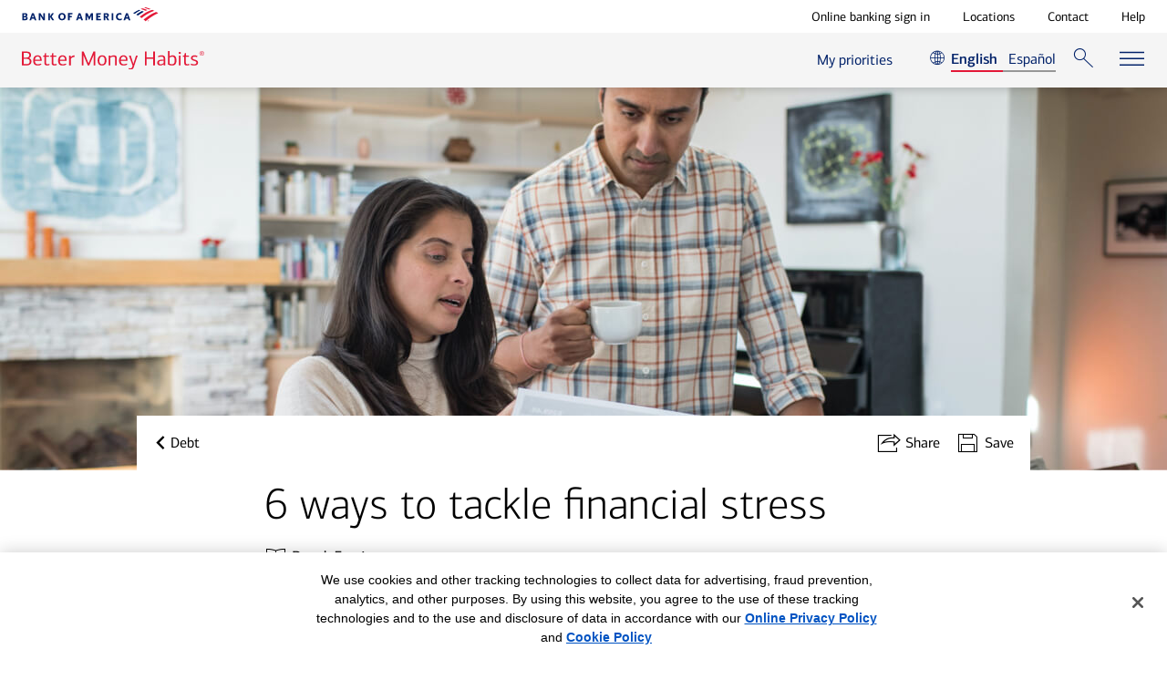

--- FILE ---
content_type: text/html; charset=UTF-8
request_url: https://bettermoneyhabits.bankofamerica.com/en/debt/how-to-overcome-financial-problems
body_size: 20336
content:
<!doctype html> <html lang="en-US" xml:lang="en-US" parentlang="en"> <head> <title>6 Tips for Handling Financial Stress</title> <meta name="viewport" content="width=device-width, initial-scale=1"> <meta http-equiv="content-type" content="text/html; charset=UTF-8"> <meta name="ada-friendly-name"> <meta name="keywords" content="wfid23260693,financial stress,emergency fund,financial anxiety"> <meta name="description" content="Money can be a significant source of stress. Bank of America offers six tips to tackle the challenges that come with handling your finances in times of uncertainty."> <meta http-equiv="X-UA-Compatible" content="IE=edge,chrome=1"> <meta name="format-detection" content="telephone=no"> <meta name="color-scheme" content="only light"> <link rel="icon" type="image/vnd.microsoft.icon" href="/etc.clientlibs/bmh/clientlibs/resources/images/favicon.ico"> <link rel="shortcut icon" type="image/vnd.microsoft.icon" href="/etc.clientlibs/bmh/clientlibs/resources/images/favicon.ico"> <link rel="canonical" href="https://bettermoneyhabits.bankofamerica.com/en/debt/how-to-overcome-financial-problems"> <link rel="alternate" href="https://bettermoneyhabits.bankofamerica.com/es/debt/how-to-overcome-financial-problems" hreflang="es-US"> <meta name="google-site-verification" content="yy7F-INmdsEZNb_qdTdkbyIyb1ZbqLfHNYx0JvqAyEA"> <meta property="og:title" content="6 Tips for Handling Financial Stress"> <meta property="og:description" content="Money can be a significant source of stress. Bank of America offers six tips to tackle the challenges that come with handling your finances in times of uncertainty."> <meta property="og:site_name" content="Better Money Habits"> <meta property="og:url" content="https://bettermoneyhabits.bankofamerica.com/en/debt/how-to-overcome-financial-problems"> <meta property="og:image" content="https://bettermoneyhabits.bankofamerica.com/content/dam/bmh/khan-thumbnails/6-ways-to-tackle-financial-stress-thumbbail-250px-250px.jpg.thumb.1280.1280.jpg"> <meta property="og:image:alt" content="6 Tips for Handling Financial Stress"> <meta property="og:type" content="website"> <meta property="og:locale" content="en_US"> <meta name="twitter:site" content="@BankofAmerica"> <meta name="twitter:url" content="https://bettermoneyhabits.bankofamerica.com/en/debt/how-to-overcome-financial-problems"> <meta name="twitter:title" content="6 Tips for Handling Financial Stress"> <meta name="twitter:description" content="Money can be a significant source of stress. Bank of America offers six tips to tackle the challenges that come with handling your finances in times of uncertainty."> <meta name="twitter:creator" content="@BankofAmerica"> <meta name="twitter:creator:id" content="@BankofAmerica"> <meta name="twitter:image" content="https://bettermoneyhabits.bankofamerica.com/content/dam/bmh/khan-thumbnails/6-ways-to-tackle-financial-stress-thumbbail-250px-250px.jpg.thumb.1280.1280.jpg"> <meta name="twitter:image:alt" content="6 Tips for Handling Financial Stress"> <meta name="twitter:card" content="summary"> <script type="application/ld+json">{"@context":"https://schema.org","@type":"Article","name":"6 Tips for Handling Financial Stress","url":"https://bettermoneyhabits.bankofamerica.com/en/debt/how-to-overcome-financial-problems","description":"Money can be a significant source of stress. Bank of America offers six tips to tackle the challenges that come with handling your finances in times of uncertainty.","keywords":"wfid23260693,financial stress,emergency fund,financial anxiety","mainEntityOfPage":"https://bettermoneyhabits.bankofamerica.com/en/debt/how-to-overcome-financial-problems","headline":"6 ways to tackle financial stress","sourceOrganization":"Bank of America","author":"Better Money Habits","image":"https://bettermoneyhabits.bankofamerica.com/content/dam/bmh/khan-thumbnails/6-ways-to-tackle-financial-stress-thumbbail-250px-250px.jpg.thumb.1280.1280.jpg","datePublished":"2025-12-23","dateModified":"2025-12-19","publisher":{"@type":"Organization","name":"Bank of America","logo":{"@type":"ImageObject","url":"https://bettermoneyhabits.bankofamerica.com/content/dam/bmh/logos/Flagscape_71x71.svg"}}}</script> <script type="application/ld+json">{"@context":"https://schema.org","@type":"WebPage","name":"6 Tips for Handling Financial Stress","url":"https://bettermoneyhabits.bankofamerica.com/en/debt/how-to-overcome-financial-problems","description":"Money can be a significant source of stress. Bank of America offers six tips to tackle the challenges that come with handling your finances in times of uncertainty.","image":"https://bettermoneyhabits.bankofamerica.com/content/dam/bmh/khan-thumbnails/6-ways-to-tackle-financial-stress-thumbbail-250px-250px.jpg.thumb.1280.1280.jpg","keywords":"wfid23260693,financial stress,emergency fund,financial anxiety"}</script> <script type="text/javascript" src="/bin/bmh/script.js/en/debt/how-to-overcome-financial-problems"></script> <link rel="stylesheet" href="/etc.clientlibs/bmh/clientlibs/styles/itempage.css"> <script type="application/ld+json" id="tracking-config">{"pageName":"how-to-overcome-financial-problems","pagePath":"/content/bmh/en/debt/how-to-overcome-financial-problems","pageType":"item","pageCategory":"debt","contentType":"listicle","enableAlloy":false,"enableKnotch":false,"enableGlance":true,"ga4Value":"d|G-VTHB1ZEM22,s|G-KKS8N5WJ70,p|G-ZF8XYYLXHN","campaignName":"","alloyScriptDelay":3000}</script> <script src="/etc.clientlibs/bmh/clientlibs/scripts/tracking-settings.js"></script> <script>'use strict';!function(c,b,d,e){if(!b&&(b=c.head)){var a=c.createElement("style");a.id="alloy-prehiding";a.setAttribute("nonce","rAnd0m");a.innerText=d;b.appendChild(a);setTimeout(function(){a.parentNode&&a.parentNode.removeChild(a)},e)}}(document,-1!==document.location.href.indexOf("adobe_authoring_enabled"),"body { opacity: 0 !important }",3E3);</script> <script src="/etc.clientlibs/bmh/clientlibs/vendor/tealium.js" nonce="rAnd0m"></script> <!-- version:3.40.3 --> <style>#csp-class-45f76a01-6e02-40ce-ad2a-7000cd2b485d{max-width: 200px}#csp-class-9ba8dc43-68b3-4227-a058-28f1efc8d2cb{max-width: inherit}#csp-class-ce948be0-4908-4e2c-b0dd-8c23bbb1d10b{max-width: inherit}#csp-class-4349fc89-4f90-4a42-adb2-21d4b1253644{background-color: #012169; background-image: url(/content/dam/bmh/homepage-new/hp-masthead-nav-012723.jpg.transform/bmh-jpg-optimize/image.jpg)}#csp-class-da01345d-8417-4e98-bc5c-01252e515735{max-width: inherit}#csp-class-8c8f1f86-5761-4c7f-a028-096465b202a6{max-width: inherit}#csp-class-89482123-3817-4e9a-a012-2eb78e318d2c{margin-top: inherit}#csp-class-afe62d7c-dda4-45a4-88c1-01c6488b80b6{max-width: inherit}#csp-class-5c9c86d8-197b-4d2d-95cf-1c5218d2c6ff{max-width: 100%;}#csp-class-a597aa55-5c71-4ccd-b117-e23c99d7c530{font-size: 16.0px;margin-top: 5.0px;}#csp-class-d5bbff6b-4e02-42aa-a976-e4585c80e6ea{font-size: 16.0px;margin-top: 5.0px;}#csp-class-b724866e-423e-4165-b4eb-a4ec7b8a11e2{font-size: 16.0px;margin-top: 5.0px;}#csp-class-5bbad064-0cac-49d4-ac35-53fa35b8f3fb{max-width: inherit}#csp-class-d59f304b-a267-4b36-b1b8-05aea518dceb{font-size: 16.0px;margin-top: 5.0px;}#csp-class-292b6e11-2a25-470c-9c83-39bf9e6e52e4{font-size: 16.0px;margin-top: 5.0px;}#csp-class-406a0a72-d64e-4c4b-a714-bbceb1d26b38{font-size: 16.0px;margin-top: 5.0px;}#csp-class-ca3a4464-f7a4-4948-b08f-4b882c8d79ea{font-size: 16.0px;margin-top: 5.0px;}#csp-class-964784de-e09a-4604-99bd-b94569f8008b{max-width: inherit}#csp-class-78713d89-e2a9-4002-a56f-865f686e21d2{max-width: inherit}#csp-class-32852781-cc82-45ef-be21-62c1d63f7b41{max-width: inherit}#csp-class-94de36b2-374d-4bda-9493-db9f0046cc43{max-width: inherit}#csp-class-792c5035-ae9d-40ab-9886-8b016a6c7977{font-size: 16.0px;margin-top: 5.0px;}#csp-class-b0d72967-83fa-4f39-b531-e43b15fa7868{font-size: 16.0px;margin-top: 5.0px;}#csp-class-e4fa5e73-9b98-499b-acbb-cdaf7449d033{font-size: 16.0px;margin-top: 5.0px;}#csp-class-e2b086b7-e620-454a-a60d-7a3c9d51ee7f{max-width: inherit}#csp-class-d6cbd96e-9f22-4e6d-b89f-8dbaed741b8f{font-size: 16.0px;margin-top: 5.0px;}#csp-class-487be879-062e-4b7c-907f-8e03bdb3cce6{font-size: 16.0px;margin-top: 5.0px;}#csp-class-b3b61441-08ff-4858-b896-5ec5609058cc{font-size: 16.0px;margin-top: 5.0px;}#csp-class-323e556c-12a2-4d6c-8a7c-b5997c5ecf4b{max-width: inherit}#csp-class-ac0cd1b9-a8bc-450c-92f3-8ed5a6f65f4f{max-width: inherit}#csp-class-83abb7f8-be85-431a-b641-5f7ca8591e1a{font-size: 16.0px;margin-top: 5.0px;}#csp-class-e2e1c675-d1c6-4a99-9796-64958cae9290{font-size: 16.0px;margin-top: 5.0px;}#csp-class-2bb023de-250a-4f36-974e-8cc61100e492{font-size: 16.0px;margin-top: 5.0px;}#csp-class-27115468-3df1-4c90-bea1-8b12f029c26d{max-width: inherit}#csp-class-0db318ca-17a2-4617-80d3-7dc31a326622{font-size: 16.0px;margin-top: 5.0px;}#csp-class-6271176d-e2d2-4cfc-b31e-3e49d6a0f482{font-size: 16.0px;margin-top: 5.0px;}#csp-class-5389ba7f-e7a8-4bb9-a205-b9d41c158a09{font-size: 16.0px;margin-top: 5.0px;}#csp-class-44a1cf2f-e0bb-4dbe-90c2-27c6b4562570{max-width: inherit}#csp-class-9745977b-2b85-4d41-8b3c-8731ee47b6c5{font-size: 20.0px;margin-left: 5.0px;vertical-align: middle;}#csp-class-f372bf7a-bba6-48a5-90a6-9b8d32d95d9f{border-color: rgb(255,255,255);}#csp-class-6aad8b25-09cb-4874-92af-29d978bda073{text-align: center;}#csp-class-2b6bfd34-24ac-4426-859c-48e82f29af70{text-align: center;}#csp-class-b4f16022-7d4a-4ad4-a401-c201fdcbc0ac{text-align: center;}</style></head> <body id="page--how-to-overcome-financial-problems" class="page--how-to-overcome-financial-problems page-itempage template--itempage " data-category="debt" data-mode="preview" data-action="itemPage"> <input type="hidden" name="pagePath" id="pagePath" value="/content/bmh/en/debt/how-to-overcome-financial-problems"> <a class="skip-to-content" href="#mainContent"> Skip to main content </a> <div> <div class="aem-wrap--header-container"><div> <section class="header-container js-header-container " data-action="headerContainer"> <div class="header-container__overlay overlay" aria-hidden="true"></div> <nav class="header-boa js-header-boa " data-cmp-name="header-boa" data-action="headerBoa" aria-label="Main"> <div class="row row--max"> <div class="header-boa__logo-wrap"> <a href="https://www.bankofamerica.com" class="logo-boa t-track-logo" data-bactmln="header_boa-_-icon-_-boa_logo" aria-label="Bank of America"> <img class="header-boa__logo" src="/content/dam/bmh/logos/BofA-logo.svg" alt="Bank of America"> </a> </div> <ul class="header-boa__link-wrapper"> <li> <a href="https://www.bankofamerica.com/sitemap/hub/signin.go" class="t-track-body-copy-link"> <span class="header-boa__link">Online banking sign in</span> </a> </li> <li> <a href="https://locators.bankofamerica.com/" class="t-track-body-copy-link"> <span class="header-boa__link">Locations</span> </a> </li> <li> <a href="https://www.bankofamerica.com/contactus/contactus.go" class="t-track-body-copy-link"> <span class="header-boa__link">Contact</span> </a> </li> <li> <a href="https://www.bankofamerica.com/help/overview.go" class="t-track-body-copy-link"> <span class="header-boa__link">Help</span> </a> </li> </ul> </div> </nav> <div class="main-nav js-main-nav " data-action="mainNav"> <div class="main-nav__content"> <a href="https://bettermoneyhabits.bankofamerica.com/en" class="main-nav__logo t-track-logo" data-bactmln="main_nav-_-icon-_-bmh_logo" aria-label="Better Money Habits registered sign"> <div class="image image--bg-pos-center " data-action="image" id="csp-class-45f76a01-6e02-40ce-ad2a-7000cd2b485d"> <picture class="image__picture js-image-picture"> <img alt="Better Money Habits" class="image__img" src="/content/dam/bmh/cx/bofa-bmh-art1-rgb-standalone.svg"> </picture> <img src="/content/dam/bmh/cx/bofa-bmh-art1-rgb-standalone.svg" alt="Better Money Habits" class="image__img--print" aria-hidden="true"> </div> </a> <nav class="main-nav__links main-nav__links--desktop js-main-nav-links" aria-label="Menu"> <div class="cta-group "> <div class="cta-group__wrapper "> <a data-bactmln="Main-_-Navigation-_-My-Priorities" href="https://bettermoneyhabits.bankofamerica.com/en/my-priorities" class="js-cta-link cta-group__cta t-track-cta js-tracking-override cta--link " target="_self"> <span class="cta-group__cta-content-wrapper "> <span class="cta__text">My priorities</span> </span> </a> </div> <div class="cta-group__wrapper "> <a data-bactmln="Main-_-Navigation-_-English" href="#" class="js-cta-link cta-group__cta t-track-cta js-tracking-override " target="_self"> <span class="icon-c" data-action="icon"> <span class="icon icon--geography-market-region-global icon--black icon--size2 icon--align-center" aria-hidden="true"> </span> </span> <span class="cta-group__cta-content-wrapper cta--language-selection"> <span class="cta__text">English</span> </span> </a> </div> <div class="cta-group__wrapper "> <a data-bactmln="Main-_-Navigation-_-Espanol" href="https://bettermoneyhabits.bankofamerica.com/es/debt/how-to-overcome-financial-problems" class="js-cta-link cta-group__cta t-track-cta js-tracking-override " target="_self" lang="es-US"> <span class="cta-group__cta-content-wrapper cta--language-selection"> <span class="cta__text">Español</span> </span> </a> </div> <div class="cta-group__wrapper "> <a data-bactmln="cta_group-_-CTA-_-_#" href="#" class="js-cta-link cta-group__cta t-track-cta cta--search-link js-search-link " target="_self" role="button" aria-expanded="false"> <span class="icon-c" data-action="icon"> <span class="icon icon--action-search icon--black icon--size2 icon--align-center" aria-hidden="true"> </span> </span> </a> <div id="global-search-container" class="search js-search " data-search-page="/content/bmh/en/search" data-action="search" data-search-id="2037778403"> <div class="search__container js-search-box"> <form class="search__form js-search-form" action="https://bettermoneyhabits.bankofamerica.com/en/search" method="get"> <span id="2037778403" tabindex="-1" class="hidden-section">Enter your search words here</span> <input class="search__input js-search-input" type="text" name="q" placeholder="What can we help you with?" aria-labelledby="2037778403" autocomplete="off" required> <input type="hidden" name="p" value="1"> <a href="#" class="search__close search__close--hidden icon icon--action-close js-search-close t-track-global-search" data-bactmln="Search_Actions-_-X-_-Clear_Search" aria-hidden="true" role="button" tabindex="-1"></a> <button class="search__link js-search-link"><span class="icon icon--action-search"></span></button> </form> </div> </div> </div> <div class="cta-group__wrapper "> <a data-bactmln="cta_group-_-CTA-_-_#" href="#" class="js-cta-link cta-group__cta t-track-cta cta--menu-link cta-group__menu-link js-menu-link " target="_self" role="button" aria-label="Open navigation menu" aria-expanded="false"> <span class="icon-c" data-action="icon"> <span class="icon icon--action-menu icon--black icon--size3 icon--align-center" aria-hidden="true"> </span> </span> </a> </div> </div> </nav> </div> </div> <section class="navigation-container js-navigation-container" data-action="navigationContainer" aria-hidden="true"> <div class="navigation-container__content js-navigation-content-container"> <div class="navigation-container__items js-navigation-items"> <div class="navigation-items" data-action="navigationItems"> <nav class="navigation-items__main-links-mobile" aria-label="Menu items"> <ul class="cta-group "> <li class="cta-group__wrapper "> <a data-bactmln="cta_group-_-CTA-_-my-priorities_/content/bmh/en/my-priorities" href="https://bettermoneyhabits.bankofamerica.com/en/my-priorities" class="js-cta-link cta-group__cta t-track-cta cta--link " target="_self"> <span class="cta-group__cta-content-wrapper "> <span class="cta__text">My priorities</span> </span> </a> </li> <li class="cta-group__wrapper "> <a data-bactmln="cta_group-_-CTA-_-english_#" href="#" class="js-cta-link cta-group__cta t-track-cta " target="_self"> <span class="icon-c" data-action="icon"> <span class="icon icon--geography-market-region-global icon--primary-blue icon--size1 icon--align-left" aria-hidden="true"> </span> </span> <span class="cta-group__cta-content-wrapper cta--language-selection"> <span class="cta__text">English</span> </span> </a> </li> <li class="cta-group__wrapper "> <a data-bactmln="cta_group-_-CTA-_-espa-ol_/content/bmh/es/debt/how-to-overcome-financial-problems" href="https://bettermoneyhabits.bankofamerica.com/es/debt/how-to-overcome-financial-problems" class="js-cta-link cta-group__cta t-track-cta " target="_self"> <span class="cta-group__cta-content-wrapper cta--language-selection"> <span class="cta__text">Español</span> </span> </a> </li> </ul> </nav> <nav class="navigation-items__list" id="menuItems" aria-label="Menu items"> <ul> <li class="navigation-items__item js-navigation-main-item"> <a href="#" class="navigation-items__link js-navigation-link t-track-expandible-menu" aria-expanded="false"> <h2 class="navigation-items__title"> Browse all topics </h2> <p class="navigation-items__descr"> Explore a wide range of information to build your financial know-how –now and for the future. </p> </a> <ul class="navigation-items__menu js-menu-item navigation-items__menu--two-rows" aria-hidden="true"> <li class="navigation-items__menu-list"> <div class="navigation-items__menu--button"> <a href="#" class="navigation-items__title--mobile js-navigation-title-mobile t-track-collapse-menu"> Browse all topics </a> </div> <div class=" navigation-items__menu-content js-menu-content"> <div class="navigation-items__menu--row"> <div class="navigation-items__menu--title"> <div class="heading-latest display--block heading--align-left "> <div class="heading-latest__anchor-link js-anchor-link" data-id="everyday-money-matters" aria-hidden="true" tabindex="-1"></div> <h3 class="heading-latest__text headline-display--sm heading--text-black heading--align-left no-top "> Everyday money matters </h3> </div> </div> <div class="navigation-items__menu--row-column"> <div class="aem-wrap--cta-group section"> <ul class="cta-group cta-group--left "> <li class="cta-group__wrapper "> <a data-bactmln="cta_group-_-CTA-_-credit_/content/bmh/en/credit" href="https://bettermoneyhabits.bankofamerica.com/en/credit" class="js-cta-link cta-group__cta t-track-cta cta--link " target="_self"> <span class="icon-c" data-action="icon"> <span class="icon icon--credit icon--primary-red icon--size3 icon--align-left" aria-hidden="true"> </span> </span> <span class="cta-group__cta-content-wrapper "> <span class="cta__text">Credit</span> </span> </a> <div class="cta__note"><p>How to manage credit and build a strong credit history</p> </div> </li> <li class="cta-group__wrapper "> <a data-bactmln="cta_group-_-CTA-_-saving---budgeting_/content/bmh/en/saving-budgeting" href="https://bettermoneyhabits.bankofamerica.com/en/saving-budgeting" class="js-cta-link cta-group__cta t-track-cta cta--link " target="_self"> <span class="icon-c" data-action="icon"> <span class="icon icon--saving-budgeting icon--primary-red icon--size3 icon--align-left" aria-hidden="true"> </span> </span> <span class="cta-group__cta-content-wrapper "> <span class="cta__text">Saving &amp; Budgeting</span> </span> </a> <div class="cta__note"><p>Steps for creating a budget, sticking to it and building savings</p> </div> </li> <li class="cta-group__wrapper "> <a data-bactmln="cta_group-_-CTA-_-personal-banking_/content/bmh/en/personal-banking" href="https://bettermoneyhabits.bankofamerica.com/en/personal-banking" class="js-cta-link cta-group__cta t-track-cta cta--link " target="_self"> <span class="icon-c" data-action="icon"> <span class="icon icon--finance-bank icon--primary-red icon--size3 icon--align-left" aria-hidden="true"> </span> </span> <span class="cta-group__cta-content-wrapper "> <span class="cta__text">Personal Banking</span> </span> </a> <div class="cta__note"><p>Information on how banks work, managing your accounts and teaching your kids about money</p> </div> </li> </ul> </div> </div> <div class="navigation-items__menu--row-column"> <div class="aem-wrap--cta-group section"> <ul class="cta-group cta-group--left "> <li class="cta-group__wrapper "> <a data-bactmln="cta_group-_-CTA-_-debt_/content/bmh/en/debt" href="https://bettermoneyhabits.bankofamerica.com/en/debt" class="js-cta-link cta-group__cta t-track-cta cta--link " target="_self"> <span class="icon-c" data-action="icon"> <span class="icon icon--debt icon--primary-red icon--size3 icon--align-left" aria-hidden="true"> </span> </span> <span class="cta-group__cta-content-wrapper "> <span class="cta__text">Debt</span> </span> </a> <div class="cta__note"><p>Strategies for managing debt and paying off credit cards</p> </div> </li> <li class="cta-group__wrapper "> <a data-bactmln="cta_group-_-CTA-_-privacy---security_/content/bmh/en/privacy-security" href="https://bettermoneyhabits.bankofamerica.com/en/privacy-security" class="js-cta-link cta-group__cta t-track-cta cta--link " target="_self"> <span class="icon-c" data-action="icon"> <span class="icon icon--privacy-security icon--primary-red icon--size3 icon--align-left" aria-hidden="true"> </span> </span> <span class="cta-group__cta-content-wrapper "> <span class="cta__text">Privacy &amp; Security</span> </span> </a> <div class="cta__note"><p>Ways to keep your financial information safe and prevent identity theft</p> </div> </li> <li class="cta-group__wrapper "> <a data-bactmln="cta_group-_-CTA-_-taxes---income_/content/bmh/en/taxes-income" href="https://bettermoneyhabits.bankofamerica.com/en/taxes-income" class="js-cta-link cta-group__cta t-track-cta cta--link " target="_self"> <span class="icon-c" data-action="icon"> <span class="icon icon--taxes-income icon--primary-red icon--size3 icon--align-left" aria-hidden="true"> </span> </span> <span class="cta-group__cta-content-wrapper "> <span class="cta__text">Taxes &amp; Income</span> </span> </a> <div class="cta__note"><p>Guidance on tax planning and making the most of your pay and benefits</p> </div> </li> </ul> </div> </div> </div> <div class="navigation-items__menu--row"> <div class="navigation-items__menu--title"> <div class="heading-latest display--block heading--align-left "> <div class="heading-latest__anchor-link js-anchor-link" data-id="financial-milestones" aria-hidden="true" tabindex="-1"></div> <h3 class="heading-latest__text headline-display--sm heading--text-black heading--align-left no-top "> Financial milestones </h3> </div> </div> <div class="navigation-items__menu--row-column"> <div class="aem-wrap--cta-group section"> <ul class="cta-group cta-group--left "> <li class="cta-group__wrapper "> <a data-bactmln="cta_group-_-CTA-_-auto_/content/bmh/en/auto" href="https://bettermoneyhabits.bankofamerica.com/en/auto" class="js-cta-link cta-group__cta t-track-cta cta--link " target="_self"> <span class="icon-c" data-action="icon"> <span class="icon icon--auto icon--primary-red icon--size3 icon--align-left" aria-hidden="true"> </span> </span> <span class="cta-group__cta-content-wrapper "> <span class="cta__text">Auto</span> </span> </a> <div class="cta__note"><p>Pointers for every step of the car-buying process</p> </div> </li> <li class="cta-group__wrapper "> <a data-bactmln="cta_group-_-CTA-_-investing_/content/bmh/en/retirement" href="https://bettermoneyhabits.bankofamerica.com/en/retirement" class="js-cta-link cta-group__cta t-track-cta cta--link " target="_self"> <span class="icon-c" data-action="icon"> <span class="icon icon--finance-investing icon--primary-red icon--size3 icon--align-left" aria-hidden="true"> </span> </span> <span class="cta-group__cta-content-wrapper "> <span class="cta__text">Investing</span> </span> </a> <div class="cta__note"><p>How to invest, build wealth and save for retirement</p> </div> </li> </ul> </div> </div> <div class="navigation-items__menu--row-column"> <div class="aem-wrap--cta-group section"> <ul class="cta-group cta-group--left "> <li class="cta-group__wrapper "> <a data-bactmln="cta_group-_-CTA-_-homeownership_/content/bmh/en/home-ownership" href="https://bettermoneyhabits.bankofamerica.com/en/home-ownership" class="js-cta-link cta-group__cta t-track-cta cta--link " target="_self"> <span class="icon-c" data-action="icon"> <span class="icon icon--home-ownership icon--primary-red icon--size3 icon--align-left" aria-hidden="true"> </span> </span> <span class="cta-group__cta-content-wrapper "> <span class="cta__text">Homeownership</span> </span> </a> <div class="cta__note"><p>Everything you should know about renting, buying and owning a home</p> </div> </li> <li class="cta-group__wrapper "> <a data-bactmln="cta_group-_-CTA-_-college_/content/bmh/en/college" href="https://bettermoneyhabits.bankofamerica.com/en/college" class="js-cta-link cta-group__cta t-track-cta cta--link " target="_self"> <span class="icon-c" data-action="icon"> <span class="icon icon--college icon--primary-red icon--size3 icon--align-left" aria-hidden="true"> </span> </span> <span class="cta-group__cta-content-wrapper "> <span class="cta__text">College</span> </span> </a> <div class="cta__note"><p>Ways to make paying for college more manageable</p> </div> </li> </ul> </div> </div> </div> </div> </li> </ul> </li> <li class="navigation-items__item js-navigation-main-item"> <a href="#" class="navigation-items__link js-navigation-link t-track-expandible-menu" aria-expanded="false"> <h2 class="navigation-items__title"> Navigate your financial life </h2> <p class="navigation-items__descr"> Get insights from Financial Guides, collections of resources to help with making decisions at any life stage. </p> </a> <ul class="navigation-items__menu js-menu-item navigation-items__menu--three-columns" aria-hidden="true"> <li class="navigation-items__menu-list"> <div class="navigation-items__menu--button"> <a href="#" class="navigation-items__title--mobile js-navigation-title-mobile t-track-collapse-menu"> Navigate your financial life </a> </div> <div class=" navigation-items__menu-content js-menu-content"> <div class="navigation-items__menu--column"> <div class="aem-wrap--heading-latest section"> <div class="heading-latest display--block heading--align-left "> <div class="heading-latest__anchor-link js-anchor-link" data-id="saving--planning" aria-hidden="true" tabindex="-1"></div> <h3 class="heading-latest__text headline-display--sm heading--text-black heading--align-left no-top "> Saving &amp; planning </h3> </div> </div> <div class="aem-wrap--article-list section"> <div class="article-list__wrapper js-article-list__wrapper article-list__wrapper--default "> <ul class="article-list js-article-list" data-action="articleList"> <li class="article-list__item" data-content-type="financial-guide"> <a href="https://bettermoneyhabits.bankofamerica.com/en/how-to-manage-your-savings" data-path="/content/bmh/en/how-to-manage-your-savings" hreflang="en-US" class="article-list__item__link js-anchor-wrapper t-track-content-tile" data-show-read-time data-bactmln="ItemTile_simple_ways_to_add_to_your_savings"> <div class="article-list__item__content"> <div class="article-list__item__title">Simple ways to add to your savings</div> <p class="article-list__item__cta hidden-section"> <i class="icon icon--financial-guide" aria-hidden="true"></i><span class="cta-text"></span><span>,&nbsp;6&nbsp;minutes</span> </p> <div class="article-list__item__count"> <i class="icon icon--guidelines" aria-hidden="true"></i> 10 resources </div> </div> </a> </li> <li class="article-list__item" data-content-type="financial-guide"> <a href="https://bettermoneyhabits.bankofamerica.com/en/dealing-with-a-financial-emergency" data-path="/content/bmh/en/dealing-with-a-financial-emergency" hreflang="en-US" class="article-list__item__link js-anchor-wrapper t-track-content-tile" data-show-read-time data-bactmln="ItemTile_dealing_with_a_financial_emergency"> <div class="article-list__item__content"> <div class="article-list__item__title">Dealing with a financial emergency</div> <p class="article-list__item__cta hidden-section"> <i class="icon icon--financial-guide" aria-hidden="true"></i><span class="cta-text"></span><span>,&nbsp;3&nbsp;minutes</span> </p> <div class="article-list__item__count"> <i class="icon icon--guidelines" aria-hidden="true"></i> 9 resources </div> </div> </a> </li> </ul> </div> </div> </div> <div class="navigation-items__menu--column"> <div class="aem-wrap--heading-latest section"> <div class="heading-latest display--block heading--align-left "> <div class="heading-latest__anchor-link js-anchor-link" data-id="life-stages" aria-hidden="true" tabindex="-1"></div> <h3 class="heading-latest__text headline-display--sm heading--text-black heading--align-left no-top "> Life stages </h3> </div> </div> <div class="aem-wrap--article-list section"> <div class="article-list__wrapper js-article-list__wrapper article-list__wrapper--default "> <ul class="article-list js-article-list" data-action="articleList"> <li class="article-list__item" data-content-type="financial-guide"> <a href="https://bettermoneyhabits.bankofamerica.com/en/gen-z-financial-habits" data-path="/content/bmh/en/gen-z-financial-habits" hreflang="en-US" class="article-list__item__link js-anchor-wrapper t-track-content-tile" data-show-read-time data-bactmln="ItemTile_gen_z__know_your_money"> <div class="article-list__item__content"> <div class="article-list__item__title">Gen Z: Know your money</div> <p class="article-list__item__cta hidden-section"> <i class="icon icon--financial-guide" aria-hidden="true"></i><span class="cta-text"></span><span>,&nbsp;2&nbsp;minutes</span> </p> <div class="article-list__item__count"> <i class="icon icon--guidelines" aria-hidden="true"></i> 29 resources </div> </div> </a> </li> <li class="article-list__item" data-content-type="financial-guide"> <a href="https://bettermoneyhabits.bankofamerica.com/en/family-financial-matters" data-path="/content/bmh/en/family-financial-matters" hreflang="en-US" class="article-list__item__link js-anchor-wrapper t-track-content-tile" data-show-read-time data-bactmln="ItemTile_financial_matters_for_families"> <div class="article-list__item__content"> <div class="article-list__item__title">Financial matters for families</div> <p class="article-list__item__cta hidden-section"> <i class="icon icon--financial-guide" aria-hidden="true"></i><span class="cta-text"></span><span>,&nbsp;5&nbsp;minutes</span> </p> <div class="article-list__item__count"> <i class="icon icon--guidelines" aria-hidden="true"></i> 10 resources </div> </div> </a> </li> <li class="article-list__item" data-content-type="financial-guide"> <a href="https://bettermoneyhabits.bankofamerica.com/en/moving-to-the-us-banking-guide" data-path="/content/bmh/en/moving-to-the-us-banking-guide" hreflang="en-US" class="article-list__item__link js-anchor-wrapper t-track-content-tile" data-show-read-time data-bactmln="ItemTile_moving_to_the_u_s_"> <div class="article-list__item__content"> <div class="article-list__item__title">Moving to the U.S.</div> <p class="article-list__item__cta hidden-section"> <i class="icon icon--financial-guide" aria-hidden="true"></i><span class="cta-text"></span><span>,&nbsp;1&nbsp;minute</span> </p> <div class="article-list__item__count"> <i class="icon icon--guidelines" aria-hidden="true"></i> 28 resources </div> </div> </a> </li> <li class="article-list__item" data-content-type="financial-guide"> <a href="https://bettermoneyhabits.bankofamerica.com/en/transitioning-from-military-to-civilian-life" data-path="/content/bmh/en/transitioning-from-military-to-civilian-life" hreflang="en-US" class="article-list__item__link js-anchor-wrapper t-track-content-tile" data-show-read-time data-bactmln="ItemTile_financial_matters_for_military_members"> <div class="article-list__item__content"> <div class="article-list__item__title">Financial matters for military members</div> <p class="article-list__item__cta hidden-section"> <i class="icon icon--financial-guide" aria-hidden="true"></i><span class="cta-text"></span><span>,&nbsp;1&nbsp;minute</span> </p> <div class="article-list__item__count"> <i class="icon icon--guidelines" aria-hidden="true"></i> 7 resources </div> </div> </a> </li> <li class="article-list__item" data-content-type="financial-guide"> <a href="https://bettermoneyhabits.bankofamerica.com/en/financial-literacy-for-students" data-path="/content/bmh/en/financial-literacy-for-students" hreflang="en-US" class="article-list__item__link js-anchor-wrapper t-track-content-tile" data-show-read-time data-bactmln="ItemTile_financial_guidance_for_students"> <div class="article-list__item__content"> <div class="article-list__item__title">Financial guidance for students</div> <p class="article-list__item__cta hidden-section"> <i class="icon icon--financial-guide" aria-hidden="true"></i><span class="cta-text"></span><span>,&nbsp;1&nbsp;minute</span> </p> <div class="article-list__item__count"> <i class="icon icon--guidelines" aria-hidden="true"></i> 14 resources </div> </div> </a> </li> </ul> </div> </div> </div> <div class="navigation-items__menu--column"> <div class="aem-wrap--heading-latest section"> <div class="heading-latest display--block heading--align-left "> <div class="heading-latest__anchor-link js-anchor-link" data-id="financial-goals" aria-hidden="true" tabindex="-1"></div> <h3 class="heading-latest__text headline-display--sm heading--text-black heading--align-left no-top "> Financial goals </h3> </div> </div> <div class="aem-wrap--article-list section"> <div class="article-list__wrapper js-article-list__wrapper article-list__wrapper--default "> <ul class="article-list js-article-list" data-action="articleList"> <li class="article-list__item" data-content-type="financial-guide"> <a href="https://bettermoneyhabits.bankofamerica.com/en/what-to-consider-when-buying-your-first-home" data-path="/content/bmh/en/what-to-consider-when-buying-your-first-home" hreflang="en-US" class="article-list__item__link js-anchor-wrapper t-track-content-tile" data-show-read-time data-bactmln="ItemTile_what_to_consider_when_buying_your_first_home"> <div class="article-list__item__content"> <div class="article-list__item__title">What to consider when buying your first home</div> <p class="article-list__item__cta hidden-section"> <i class="icon icon--financial-guide" aria-hidden="true"></i><span class="cta-text"></span><span>,&nbsp;1&nbsp;minute</span> </p> <div class="article-list__item__count"> <i class="icon icon--guidelines" aria-hidden="true"></i> 10 resources </div> </div> </a> </li> <li class="article-list__item" data-content-type="financial-guide"> <a href="https://bettermoneyhabits.bankofamerica.com/en/how-to-stop-living-paycheck-to-paycheck" data-path="/content/bmh/en/how-to-stop-living-paycheck-to-paycheck" hreflang="en-US" class="article-list__item__link js-anchor-wrapper t-track-content-tile" data-show-read-time data-bactmln="ItemTile_manage_your_money_when_living_paycheck_to_paycheck"> <div class="article-list__item__content"> <div class="article-list__item__title">Manage your money when living paycheck to paycheck</div> <p class="article-list__item__cta hidden-section"> <i class="icon icon--financial-guide" aria-hidden="true"></i><span class="cta-text"></span><span>,&nbsp;9&nbsp;minutes</span> </p> <div class="article-list__item__count"> <i class="icon icon--guidelines" aria-hidden="true"></i> 11 resources </div> </div> </a> </li> <li class="article-list__item" data-content-type="financial-guide"> <a href="https://bettermoneyhabits.bankofamerica.com/en/financial-tips-for-starting-your-career" data-path="/content/bmh/en/financial-tips-for-starting-your-career" hreflang="en-US" class="article-list__item__link js-anchor-wrapper t-track-content-tile" data-show-read-time data-bactmln="ItemTile_work_and_your_financial_life"> <div class="article-list__item__content"> <div class="article-list__item__title">Work and your financial life</div> <p class="article-list__item__cta hidden-section"> <i class="icon icon--financial-guide" aria-hidden="true"></i><span class="cta-text"></span><span>,&nbsp;1&nbsp;minute</span> </p> <div class="article-list__item__count"> <i class="icon icon--guidelines" aria-hidden="true"></i> 7 resources </div> </div> </a> </li> <li class="article-list__item" data-content-type="financial-guide"> <a href="https://bettermoneyhabits.bankofamerica.com/en/sustainable-finance-practices" data-path="/content/bmh/en/sustainable-finance-practices" hreflang="en-US" class="article-list__item__link js-anchor-wrapper t-track-content-tile" data-show-read-time data-bactmln="ItemTile_money_moves_that_can_make_a_difference"> <div class="article-list__item__content"> <div class="article-list__item__title">Money moves that can make a difference</div> <p class="article-list__item__cta hidden-section"> <i class="icon icon--financial-guide" aria-hidden="true"></i><span class="cta-text"></span><span>,&nbsp;1&nbsp;minute</span> </p> <div class="article-list__item__count"> <i class="icon icon--guidelines" aria-hidden="true"></i> 9 resources </div> </div> </a> </li> </ul> </div> </div> </div> <div class="navigation-items__menu--no-column"> <div class="aem-wrap--cta-group section"> <div class="cta-group "> <div class="cta-group__wrapper "> <a data-bactmln="cta_group-_-CTA-_-view-all-financial-guides_/content/bmh/en/financial-guides" href="https://bettermoneyhabits.bankofamerica.com/en/financial-guides" class="js-cta-link cta-group__cta t-track-cta cta--spotlights " target="_self"> <span class="cta-group__cta-content-wrapper "> <span class="cta__text">View all Financial Guides</span> </span> </a> </div> </div> </div> </div> </div> </li> </ul> </li> <li class="navigation-items__item js-navigation-main-item"> <a href="#" class="navigation-items__link js-navigation-link t-track-expandible-menu" aria-expanded="false"> <h2 class="navigation-items__title"> Check out these tools </h2> <p class="navigation-items__descr"> Identify priorities, set goals and track progress with easy-to-use, interactive tools. </p> </a> <ul class="navigation-items__menu js-menu-item navigation-items__menu--two-columns-image" aria-hidden="true"> <li class="navigation-items__menu-list"> <div class="navigation-items__menu--button"> <a href="#" class="navigation-items__title--mobile js-navigation-title-mobile t-track-collapse-menu"> Check out these tools </a> </div> <div class=" navigation-items__menu-content js-menu-content"> <div class="navigation-items__menu--column"> <div class="aem-wrap--heading-latest section"> <div class="heading-latest display--block heading--align-left "> <div class="heading-latest__anchor-link js-anchor-link" data-id="from-better-money-habits" aria-hidden="true" tabindex="-1"></div> <h3 class="heading-latest__text headline-display--sm heading--text-black heading--align-left no-top "> From Better Money Habits </h3> </div> </div> <div class="aem-wrap--cta-group section"> <ul class="cta-group cta-group--left "> <li class="cta-group__wrapper "> <a data-bactmln="cta_group-_-CTA-_-my-priorities_/content/bmh/en/my-priorities" href="https://bettermoneyhabits.bankofamerica.com/en/my-priorities" class="js-cta-link cta-group__cta t-track-cta cta--link " target="_self"> <span class="cta-group__cta-content-wrapper "> <span class="cta__text">My Priorities</span> </span> </a> <div class="cta__note"><p>Tell us what matters most to you, and we’ll provide personalized content for every stage of life.</p> </div> </li> <li class="cta-group__wrapper "> <a data-bactmln="cta_group-_-CTA-_-spending-analysis-tool_/content/bmh/en/saving-budgeting/spending-tool" href="https://bettermoneyhabits.bankofamerica.com/en/saving-budgeting/spending-tool" class="js-cta-link cta-group__cta t-track-cta cta--link " target="_self"> <span class="cta-group__cta-content-wrapper "> <span class="cta__text">Spending Analysis Tool</span> </span> </a> <div class="cta__note"><p>Learn what people like you are spending on their monthly expenses.</p> </div> </li> </ul> </div> <div class="aem-wrap--heading-latest section"> <div class="heading-latest display--block heading--align-left "> <div class="heading-latest__anchor-link js-anchor-link" data-id="from-bank-of-america" aria-hidden="true" tabindex="-1"></div> <h3 class="heading-latest__text headline-display--sm heading--text-black heading--align-left no-top "> From Bank of America </h3> </div> </div> <div class="aem-wrap--cta-group section"> <ul class="cta-group cta-group--left "> <li class="cta-group__wrapper "> <a data-bactmln="cta_group-_-CTA-_-life-plan_https://info.bankofamerica.com/en/digital-banking/life-plan" href="https://info.bankofamerica.com/en/digital-banking/life-plan" class="js-cta-link cta-group__cta t-track-cta cta--icon-right cta--menu-link js-menu-link " target="_blank" aria-label="Life Plan opens in a new window"> <span class="icon-c" data-action="icon"> <span class="icon icon--action-launch icon--royal-blue icon--size3 icon--align-right" aria-hidden="true"> </span> </span> <span class="cta-group__cta-content-wrapper "> <span class="cta__text">Life Plan</span> </span> </a> <div class="cta__note"><p>Set short-and long-term goals, get personalized advice and make adjustments as your life changes.</p> </div> </li> </ul> </div> <div class="aem-wrap--heading-latest section"> <div class="heading-latest display--block heading--align-left "> <div class="heading-latest__anchor-link js-anchor-link" data-id="for-partners-and-volunteers" aria-hidden="true" tabindex="-1"></div> <h3 class="heading-latest__text headline-display--sm heading--text-black heading--align-left no-top "> For partners and volunteers </h3> </div> </div> <div class="aem-wrap--cta-group section"> <ul class="cta-group "> <li class="cta-group__wrapper "> <a data-bactmln="cta_group-_-CTA-_-educational-resource-center_https://bettermoneyhabits.bankofamerica.com/community/en" href="https://bettermoneyhabits.bankofamerica.com/community/en" class="js-cta-link cta-group__cta t-track-cta cta--icon-right cta--menu-link js-menu-link " target="_blank" aria-label="Educational Resource Center opens in a new window"> <span class="icon-c" data-action="icon"> <span class="icon icon--action-launch icon--royal-blue icon--size3 icon--align-right" aria-hidden="true"> </span> </span> <span class="cta-group__cta-content-wrapper "> <span class="cta__text">Educational Resource Center</span> </span> </a> <div class="cta__note"><p>Find lesson plans to help clients and members of your communities better understand their finances.</p> </div> </li> </ul> </div> </div> <div class="navigation-items__menu--column-image"> <div class="image image--bg-pos-center " data-action="image" id="csp-class-9ba8dc43-68b3-4227-a058-28f1efc8d2cb"> <picture class="image__picture js-image-picture"> <img alt class="image__img" src="/content/dam/bmh/homepage-new/tools.svg"> </picture> <img src="/content/dam/bmh/homepage-new/tools.svg" alt class="image__img--print" aria-hidden="true"> </div> </div> </div> </li> </ul> </li> <li class="navigation-items__item js-navigation-main-item"> <a href="#" class="navigation-items__link js-navigation-link t-track-expandible-menu" aria-expanded="false"> <h2 class="navigation-items__title"> Bank of America services </h2> <p class="navigation-items__descr"> Explore products and services, including opening a checking account, finding a home loan, applying for a credit card and more. </p> </a> <ul class="navigation-items__menu js-menu-item navigation-items__menu--two-columns-image" aria-hidden="true"> <li class="navigation-items__menu-list"> <div class="navigation-items__menu--button"> <a href="#" class="navigation-items__title--mobile js-navigation-title-mobile t-track-collapse-menu"> Bank of America services </a> </div> <div class=" navigation-items__menu-content js-menu-content"> <div class="navigation-items__menu--column"> <div class="aem-wrap--heading-latest section"> <div class="heading-latest display--block heading--align-left "> <div class="heading-latest__anchor-link js-anchor-link" data-id="learn-about-bank-of-america-solutions" aria-hidden="true" tabindex="-1"></div> <h3 class="heading-latest__text headline--md heading--text-black heading--align-left no-top "> Learn about Bank of America solutions </h3> </div> </div> <div class="aem-wrap--cta-group section"> <ul class="cta-group cta-group--left "> <li class="cta-group__wrapper "> <a data-bactmln="cta_group-_-CTA-_-checking-accounts_https://www.bankofamerica.com/deposits/checking/advantage-banking/" href="https://www.bankofamerica.com/deposits/checking/advantage-banking/" class="js-cta-link cta-group__cta t-track-cta cta--icon-right cta--menu-link js-menu-link " target="_blank" aria-label="Checking accounts opens in a new window"> <span class="icon-c" data-action="icon"> <span class="icon icon--action-launch icon--royal-blue icon--size3 icon--align-right" aria-hidden="true"> </span> </span> <span class="cta-group__cta-content-wrapper "> <span class="cta__text">Checking accounts</span> </span> </a> </li> <li class="cta-group__wrapper "> <a data-bactmln="cta_group-_-CTA-_-savings-accounts_https://www.bankofamerica.com/deposits/savings/savings-accounts/" href="https://www.bankofamerica.com/deposits/savings/savings-accounts/" class="js-cta-link cta-group__cta t-track-cta cta--icon-right cta--menu-link js-menu-link " target="_blank" aria-label="Savings accounts opens in a new window"> <span class="icon-c" data-action="icon"> <span class="icon icon--action-launch icon--royal-blue icon--size3 icon--align-right" aria-hidden="true"> </span> </span> <span class="cta-group__cta-content-wrapper "> <span class="cta__text">Savings accounts</span> </span> </a> </li> <li class="cta-group__wrapper "> <a data-bactmln="cta_group-_-CTA-_-credit-cards_https://www.bankofamerica.com/credit-cards/" href="https://www.bankofamerica.com/credit-cards/" class="js-cta-link cta-group__cta t-track-cta cta--icon-right cta--menu-link js-menu-link " target="_blank" aria-label="Credit cards opens in a new window"> <span class="icon-c" data-action="icon"> <span class="icon icon--action-launch icon--royal-blue icon--size3 icon--align-right" aria-hidden="true"> </span> </span> <span class="cta-group__cta-content-wrapper "> <span class="cta__text">Credit cards</span> </span> </a> </li> <li class="cta-group__wrapper "> <a data-bactmln="cta_group-_-CTA-_-home-loans_https://www.bankofamerica.com/mortgage/?subCampCode=50300&amp;dmcode=18098479094&amp;cm_mmc" href="https://www.bankofamerica.com/mortgage/?subCampCode=50300&amp;dmcode=18098479094&amp;cm_mmc" class="js-cta-link cta-group__cta t-track-cta cta--icon-right cta--menu-link js-menu-link " target="_blank" aria-label="Home loans opens in a new window"> <span class="icon-c" data-action="icon"> <span class="icon icon--action-launch icon--royal-blue icon--size3 icon--align-right" aria-hidden="true"> </span> </span> <span class="cta-group__cta-content-wrapper "> <span class="cta__text">Home loans</span> </span> </a> </li> <li class="cta-group__wrapper "> <a data-bactmln="cta_group-_-CTA-_-auto-loans_https://www.bankofamerica.com/auto-loans/?cm_sp=eLend-Auto-ABPA-_-OAApage-_-EW16LT000K_OAApage_OpenAnAccount&amp;mktgCode=Autooaahomepage06" href="https://www.bankofamerica.com/auto-loans/?cm_sp=eLend-Auto-ABPA-_-OAApage-_-EW16LT000K_OAApage_OpenAnAccount&amp;mktgCode=Autooaahomepage06" class="js-cta-link cta-group__cta t-track-cta cta--icon-right cta--menu-link js-menu-link " target="_blank" aria-label="Auto loans opens in a new window"> <span class="icon-c" data-action="icon"> <span class="icon icon--action-launch icon--royal-blue icon--size3 icon--align-right" aria-hidden="true"> </span> </span> <span class="cta-group__cta-content-wrapper "> <span class="cta__text">Auto loans</span> </span> </a> </li> <li class="cta-group__wrapper "> <a data-bactmln="cta_group-_-CTA-_-mobile-and-online-banking_https://info.bankofamerica.com/en/digital-banking" href="https://info.bankofamerica.com/en/digital-banking" class="js-cta-link cta-group__cta t-track-cta cta--icon-right cta--menu-link js-menu-link " target="_blank" aria-label="Mobile and Online Banking opens in a new window"> <span class="icon-c" data-action="icon"> <span class="icon icon--action-launch icon--royal-blue icon--size3 icon--align-right" aria-hidden="true"> </span> </span> <span class="cta-group__cta-content-wrapper "> <span class="cta__text">Mobile and Online Banking</span> </span> </a> </li> <li class="cta-group__wrapper "> <a data-bactmln="cta_group-_-CTA-_-fico-score_https://www.bankofamerica.com/credit-cards/free-fico-credit-score/" href="https://www.bankofamerica.com/credit-cards/free-fico-credit-score/" class="js-cta-link cta-group__cta t-track-cta cta--icon-right cta--menu-link js-menu-link " target="_blank" aria-label="FICO Score opens in a new window"> <span class="icon-c" data-action="icon"> <span class="icon icon--action-launch icon--royal-blue icon--size3 icon--align-right" aria-hidden="true"> </span> </span> <span class="cta-group__cta-content-wrapper "> <span class="cta__text">FICO Score</span> </span> </a> </li> <li class="cta-group__wrapper "> <a data-bactmln="cta_group-_-CTA-_-preferred-rewards-program_https://www.bankofamerica.com/preferred-rewards/" href="https://www.bankofamerica.com/preferred-rewards/" class="js-cta-link cta-group__cta t-track-cta cta--icon-right cta--menu-link js-menu-link " target="_blank" aria-label="Preferred Rewards program opens in a new window"> <span class="icon-c" data-action="icon"> <span class="icon icon--action-launch icon--royal-blue icon--size3 icon--align-right" aria-hidden="true"> </span> </span> <span class="cta-group__cta-content-wrapper "> <span class="cta__text">Preferred Rewards program</span> </span> </a> </li> <li class="cta-group__wrapper "> <a data-bactmln="cta_group-_-CTA-_-schedule-an-appointment_https://secure.bankofamerica.com/secure-mycommunications/public/appointments/" href="https://secure.bankofamerica.com/secure-mycommunications/public/appointments/" class="js-cta-link cta-group__cta t-track-cta cta--icon-right cta--menu-link js-menu-link " target="_blank" aria-label="Schedule an appointment opens in a new window"> <span class="icon-c" data-action="icon"> <span class="icon icon--action-launch icon--royal-blue icon--size3 icon--align-right" aria-hidden="true"> </span> </span> <span class="cta-group__cta-content-wrapper "> <span class="cta__text">Schedule an appointment</span> </span> </a> </li> </ul> </div> <div class="aem-wrap--cta-group section"> <div class="cta-group "> <div class="cta-group__wrapper "> <a data-bactmln="cta_group-_-CTA-_-see-all-products-and-services_https://about.bankofamerica.com/en/our-company/financial-products-services" href="https://about.bankofamerica.com/en/our-company/financial-products-services" class="js-cta-link cta-group__cta t-track-cta cta--spotlights " target="_blank"> <span class="cta-group__cta-content-wrapper "> <span class="cta__text">See all products and services</span> </span> </a> </div> </div> </div> </div> <div class="navigation-items__menu--column-image"> <div class="image image--bg-pos-center " data-action="image" id="csp-class-ce948be0-4908-4e2c-b0dd-8c23bbb1d10b"> <picture class="image__picture js-image-picture"> <img alt class="image__img" src="/content/dam/bmh/homepage-new/services.svg"> </picture> <img src="/content/dam/bmh/homepage-new/services.svg" alt class="image__img--print" aria-hidden="true"> </div> </div> </div> </li> </ul> </li> </ul> </nav> </div> </div> <div class="navigation-container__background js-navigation-background" id="csp-class-4349fc89-4f90-4a42-adb2-21d4b1253644"> <div class="navigation-container__widget"> <div class="aem-wrap--conditional-wrapper"> <div class="conditional-wrapper hidden-section js-conditional-wrapper" data-action="conditionalWrapper" data-state="widget-incomplete" data-mode="publish"> <div><div class="aem-wrap--hp-widget-banner anm anm-type-fadeIn-up anm-delay-1 section"> <div class="hp-widget-banner js-hp-widget-banner"> <div class="hp-widget-banner__col-wrapper"> <div class="hp-widget-banner__col hp-widget-banner__img"> <div class="image image--bg-pos-center " data-action="image" id="csp-class-da01345d-8417-4e98-bc5c-01252e515735"> <picture class="image__picture js-image-picture"> <img alt class="image__img" src="/content/dam/bmh/homepage-new/hp-nav-wb-icon.svg"> </picture> <img src="/content/dam/bmh/homepage-new/hp-nav-wb-icon.svg" alt class="image__img--print" aria-hidden="true"> </div> </div> <div class="hp-widget-banner__col hp-widget-banner__heading-text"> <div class="hp-widget-banner__heading"> <div class="heading-latest display--block heading--align-left "> <div class="heading-latest__anchor-link js-anchor-link" data-id="what-are-your-financial-priorities" aria-hidden="true" tabindex="-1"></div> <h2 class="heading-latest__text headline--sm heading--text-blue heading--align-left "> What are your financial priorities? </h2> </div> </div> <div class="hp-widget-banner__text"> <div class="text-latest" data-cmp-name="text-latest"> <div class="cmp-text list-spacing--default list-height--default bullet-color--black "> <p>Answer a few simple questions, and we’ll direct you to the right resources for every stage of life.</p> </div> </div> </div> </div> <div class="hp-widget-banner__col hp-widget-banner__cta"> <div class="cta-group "> <div class="cta-group__wrapper "> <a data-bactmln="cta_group-_-CTA-_-get-started_/content/bmh/en/my-priorities" href="https://bettermoneyhabits.bankofamerica.com/en/my-priorities" class="js-cta-link cta-group__cta t-track-cta cta--spotlights " target="_self"> <span class="cta-group__cta-content-wrapper "> <span class="cta__text">Get Started</span> </span> </a> </div> </div> </div> </div> </div></div> </div> </div> </div> <div class="aem-wrap--conditional-wrapper"> <div class="conditional-wrapper hidden-section js-conditional-wrapper" data-action="conditionalWrapper" data-state="widget-complete" data-mode="publish"> <div><div class="aem-wrap--hp-widget-banner anm anm-type-fadeIn-up anm-delay-1 section"> <div class="hp-widget-banner js-hp-widget-banner"> <div class="hp-widget-banner__col-wrapper"> <div class="hp-widget-banner__col hp-widget-banner__img"> <div class="image image--bg-pos-center " data-action="image" id="csp-class-8c8f1f86-5761-4c7f-a028-096465b202a6"> <picture class="image__picture js-image-picture"> <img alt class="image__img" src="/content/dam/bmh/homepage-new/hp-nav-wb-icon.svg"> </picture> <img src="/content/dam/bmh/homepage-new/hp-nav-wb-icon.svg" alt class="image__img--print" aria-hidden="true"> </div> </div> <div class="hp-widget-banner__col hp-widget-banner__heading-text"> <div class="hp-widget-banner__heading"> <div class="heading-latest display--block heading--align-left "> <div class="heading-latest__anchor-link js-anchor-link" data-id="what-are-your-financial-priorities" aria-hidden="true" tabindex="-1"></div> <h2 class="heading-latest__text headline--sm heading--text-blue heading--align-left "> What are your financial priorities? </h2> </div> </div> <div class="hp-widget-banner__text"> <div class="text-latest" data-cmp-name="text-latest"> <div class="cmp-text list-spacing--default list-height--default bullet-color--black "> <p>Welcome back. Your personalized solutions are waiting.</p> </div> </div> </div> </div> <div class="hp-widget-banner__col hp-widget-banner__cta"> <div class="cta-group "> <div class="cta-group__wrapper "> <a data-bactmln="cta_group-_-CTA-_-continue_/content/bmh/en/my-priorities" href="https://bettermoneyhabits.bankofamerica.com/en/my-priorities" class="js-cta-link cta-group__cta t-track-cta cta--spotlights " target="_self"> <span class="cta-group__cta-content-wrapper "> <span class="cta__text">Continue</span> </span> </a> </div> </div> </div> </div> </div></div> </div> </div> </div> </div> </div> <div class="navigation-container__reset-btn"> <a href="#" class="js-navigation-reset-btn t-track-collapse-menu"><span class="icon icon--action-back"></span>Reset menu</a> </div> </div> <div class="aem-wrap--header-boa header-boa--mobile"> <nav class="header-boa js-header-boa " data-cmp-name="header-boa" data-action="headerBoa" aria-label="Main"> <div class="row row--max"> <div class="header-boa__logo-wrap"> <a href="https://www.bankofamerica.com" class="logo-boa t-track-logo" data-bactmln="header_boa-_-icon-_-boa_logo" aria-label="Bank of America"> <img class="header-boa__logo" src="/content/dam/bmh/logos/bofa-logo-horizontal-nested-white.svg" alt="Bank of America"> </a> </div> <ul class="header-boa__link-wrapper"> <li> <a href="https://www.bankofamerica.com/sitemap/hub/signin.go" class="t-track-body-copy-link"> <span class="header-boa__link">Online banking sign in</span> </a> </li> <li> <a href="https://locators.bankofamerica.com/" class="t-track-body-copy-link"> <span class="header-boa__link">Locations</span> </a> </li> <li> <a href="https://www.bankofamerica.com/contactus/contactus.go" class="t-track-body-copy-link"> <span class="header-boa__link">Contact</span> </a> </li> <li> <a href="https://www.bankofamerica.com/help/overview.go" class="t-track-body-copy-link"> <span class="header-boa__link">Help</span> </a> </li> </ul> </div> </nav></div> </section> </section> </div></div> </div> <div><div aria-labelledby="welcome-back" class="lastpage js-lastpage lastpage--hidden" aria-hidden="true" data-action="lastpage" role="dialog"> <button class="close-btn close-btn--lastpage js-close-btn--lastpage t-track-lastpage-popup-toggle" data-bactmln="lastpage-_-ReturningWindow-_-close"> <span class="accessibility-hidden">Close Welcome back. Here's where you left off modal</span><i class="icon icon--bold icon--multiply"></i> </button> <h2 id="welcome-back"> <p class="lastpage__heading">Welcome back.</p><p class="lastpage__heading">Here's where you left off.</p> </h2> <div class="js-lastpage__last-visited-page lastpage__last-visited-page"> </div> <div class="lastpage__actions"> <a href="#" class="lines-sides lastpage__lines-sides js-lastpage__lines-sides t-track-lastpage-popup-toggle" tabindex="0" role="button" data-bactmln="lastpage-_-PopUp-_-expand"> <span class="accessibility-hidden"><span class="accessibility-hidden__action">Show</span> related content</span><i class="icon icon--action-collapse js-icon--toggle-up-next"></i> </a> <a class="lastpage__noshow-btn js-lastpage__noshow-btn t-track-lastpage-popup-toggle" href="#" tabindex="0" role="button" data-bactmln="lastpage-_-PopUp-_-hide"> (Don't show me this <span class="accessibility-hidden"> pop-up of the page I left off on </span>again) </a> </div> <div class="js-lastpage__upnext-wrapper lastpage__upnext-wrapper"> <h3 class="lastpage__subheading">You might also be interested in:</h3> <div class="js-lastpage__upnext lastpage__upnext"> </div> </div> </div> </div> <div id="mainContent" class="page__main Article" data-page-name="6 Tips for Handling Financial Stress" role="main"> <div class="article-masthead article-masthead--tall" id="csp-class-89482123-3817-4e9a-a012-2eb78e318d2c"> <div class="image image--bg image--bg-pos-center " data-action="image" id="csp-class-afe62d7c-dda4-45a4-88c1-01c6488b80b6"> <div class="image__bg" data-bg-mobile="/content/dam/bmh/masthead/6-ways-to-tackle-financial-stress-mobile-640px-240px.jpg" data-bg-tablet="/content/dam/bmh/masthead/6-ways-to-tackle-financial-stress-tablet-1024px-350px.jpg" data-bg-desktop="/content/dam/bmh/masthead/6-ways-to-tackle-financial-stress-desktop-1440px-420px.jpg" data-bg-size="initial" role="img" aria-label="A couple in their living room discuss a bill that came in the mail."> </div> </div> </div> <div class="clearfix main-content js-main-content main-content--content-item content-item--Article border--blue theme--blue"> <div class="related-content-article js-related-content-article " data-action="relatedContent"> <div class="aem-wrap--article-list section"> <div class="article-list__wrapper js-article-list__wrapper article-list__wrapper--default "> <h3 class="article-list__heading"> Debt and budgeting articles </h3> <ul class="article-list js-article-list" data-action="articleList"> <li class="article-list__item" data-content-type="Article"> <img src="/content/dam/bmh/article-list/how-to-get-out-of-credit-card-debt-faster-268x135.jpg" class="article-list__item__img"> <a href="https://bettermoneyhabits.bankofamerica.com/en/debt/how-to-pay-off-credit-card-debt-fast" data-path="/content/bmh/en/debt/how-to-pay-off-credit-card-debt-fast" hreflang="en-US" class="article-list__item__link js-anchor-wrapper t-track-content-tile" data-show-read-time data-bactmln="ItemTile_how_to_get_out_of_credit_card_debt_faster"> <div class="article-list__item__content"> <div class="article-list__item__title">How to get out of credit card debt faster</div> <p class="article-list__item__cta hidden-section"> <i class="icon icon--Article" aria-hidden="true"></i><span class="cta-text">Read more</span><span>,&nbsp;10&nbsp;minutes</span> </p> </div> </a> </li> <li class="article-list__item" data-content-type="Infographic"> <a href="https://bettermoneyhabits.bankofamerica.com/en/debt/what-is-a-payday-loan" data-path="/content/bmh/en/debt/what-is-a-payday-loan" hreflang="en-US" class="article-list__item__link js-anchor-wrapper t-track-content-tile" data-show-read-time data-bactmln="ItemTile_here_s_how_much_a_risky_payday_loan_could_cost"> <div class="article-list__item__content"> <div class="article-list__item__title">Here’s how much a risky payday loan could cost</div> <p class="article-list__item__cta hidden-section"> <i class="icon icon--Infographic" aria-hidden="true"></i><span class="cta-text">View infographic</span><span>,&nbsp;3&nbsp;minutes</span> </p> </div> </a> </li> <li class="article-list__item" data-content-type="Article"> <a href="https://bettermoneyhabits.bankofamerica.com/en/saving-budgeting/creating-a-budget" data-path="/content/bmh/en/saving-budgeting/creating-a-budget" hreflang="en-US" class="article-list__item__link js-anchor-wrapper t-track-content-tile" data-show-read-time data-bactmln="ItemTile_your_guide_to_creating_a_budget_plan"> <div class="article-list__item__content"> <div class="article-list__item__title">Your guide to creating a budget plan</div> <p class="article-list__item__cta hidden-section"> <i class="icon icon--Article" aria-hidden="true"></i><span class="cta-text">Read more</span><span>,&nbsp;12&nbsp;minutes</span> </p> </div> </a> </li> </ul> </div> </div> </div> <div class="main-content__top-bar"> <div class="main-content--breakcrumb column column--span-1-1"><div class="breadcrumb" data-action="breadcrumb"> <a href="https://bettermoneyhabits.bankofamerica.com/en/debt" class="t-track-body-copy-link breadcrumb__link"> <i class="breadcrumb__icon icon--bold icon icon--chev-left" aria-hidden="true"></i> <span class="breadcrumb__text js-breadcrumb__text"> Debt </span> </a> </div></div> <div class="item-tools-article" data-action="itemToolsArticle"> <div class="item-tools-article__links"> <div class="js-item-tool item-tools-article__wrapper"> <button id="share_btn" class="item-tools-article__link js-item-tool__link js-item-tool__link--share t-track-share-btn" data-tool="share" aria-label="Share page" aria-expanded="false"> <i class="icon icon--action-share"></i><span class="hide-mobile">Share</span> </button> <div class="item-tools-article__dropdown js-item-tool-dropdown js-item-tool-dropdown--share"> <a href="#" class="item-tools-article__dropdown-close js-item-tool-dropdown__close js-item-tool-dropdown__close-share t-track-interstitial-close" id="close_share_btn" role="button" tabindex="0"><i class="icon icon--action-close"></i><span class="accessibility-hidden">Close share</span></a> <div class="share-btns js-share-btns"><h2 class="item-tools-article__dropdown-title">Share</h2></div> </div> </div> <div class="js-item-tool item-tools-article__wrapper"> <button class="js-item-tool__link item-tools-article__link js-item-tool__link--save t-track-save-btn" data-tool="save" id="save_btn" aria-label="Save page" aria-expanded="false"> <i class="icon icon--action-save"></i><span class="js-save-language hide-mobile">Save</span> </button> <div class="item-tools-article__dropdown item-tools-article__dropdown--save js-item-tool-dropdown js-item-tool-dropdown--save"> <a href="#" class="item-tools-article__dropdown-close js-item-tool-dropdown__close js-item-tool-dropdown__close-save t-track-close-save" role="button" tabindex="0"><i class="icon icon--action-close"></i><span class="accessibility-hidden">Close save</span></a> <h2 class="item-tools-article__dropdown-title">Save</h2> <div><span class="item-tools-article__saved-to">Saved to<a href="https://bettermoneyhabits.bankofamerica.com/en/my-priorities"> My Priorities</a></span></div> </div> </div> </div> </div> </div> <div class="row row--text"> <div class="column column--span-1-1"> <h1 class="page-title">6 ways to tackle financial stress</h1> <div class="item-subhead js-item-subhead" data-action="itemSubhead"> <div> <p class="item-subhead__consumption"> <i class="icon icon--Article" aria-hidden="true"></i> <span>Read, </span> <span class="item-subhead__consumption-text js-consumption-text"> 5&nbsp;minutes </span> </p> </div> </div> </div> </div> <div class="row row--text"> <div class="column column--span-1-1 set-top"><div class="aem-wrap--text-latest section"> <div class="text-latest" data-cmp-name="text-latest"> <div class="cmp-text list-spacing--default list-height--default bullet-color--black "> <p>For many Americans, financial concerns are ever present, especially given the uncertainties of today’s economy. While worrying doesn’t solve much, having a plan to manage financial challenges can help ease some of the stress. Plus, the monetary benefits of dealing with financial problems—paying off bills, saving more and reducing debt—can help improve your overall outlook. Here are some suggestions for tackling your money stress and taking control of your finances.</p> </div> </div> </div> <div class="aem-wrap--listicle section"> <div class="listicle" data-action="listicle"> <div><div class="aem-wrap--listicle-item-latest section"> <section class="listicle-item-latest js-listicle-item false" data-action="listicleItemLatest"> <a href="#" class="listicle-item__anchor-link js-anchor-link" data-id="identify-top-sources-of-financial-stress" aria-hidden="true" tabindex="-1"></a> <div class="listicle-item-latest__title-wrapper"> <div class="listicle-item-latest__number listicle-item-latest__number--border-red listicle-item-latest__number--number-black"> 1 </div> <h2 class="listicle-item-latest__title listicle-item-latest__title--heading-red"> Identify top sources of financial stress </h2> </div> <div class="listicle-item-latest__container js-listicle-container"> <div class="unity-layout layout section"> <uc-layout version="v1_3.12.3-ENT"> <div class="uc uc-layout uc-layout--d-width-default uc-layout--m-width-default uc-layout--top-pad-0 uc-layout--bottom-pad-0" stickycolumn="none" id="csp-class-5c9c86d8-197b-4d2d-95cf-1c5218d2c6ff"> <div class="uc-grid uc-grid--cols-2--medium uc-layout__grid uc-layout__grid--col-2_50-50 uc-layout__grid--no-separator uc-layout__grid--vertical-separator-black uc-layout__grid--content-align-default uc-layout__grid--content-vertical-align-default "> <div class="uc-layout__grid-cell "> <div class="aem-wrap--text-latest"> <div class="text-latest" data-cmp-name="text-latest"> <div class="cmp-text list-spacing--default list-height--default bullet-color--black "> <p>If financial anxiety is weighing on you, start by identifying the specific issues keeping you up at night. Whether the problem is credit card debt or upcoming bill payments, pinpointing the source of your stress will help you determine <a href="https://bettermoneyhabits.bankofamerica.com/en/saving-budgeting/steps-to-better-money-habits"><span class="inline-link--black">your next move</span></a>.</p> </div> </div> </div> <div class="aem-wrap--text-latest"> <div class="text-latest" data-cmp-name="text-latest"> <div class="cmp-text list-spacing--default list-height--default bullet-color--black "> <table width="100%" cellspacing="0" cellpadding="0" border="0"> <tbody><tr><td width="7%">&nbsp;</td> <td width="40" valign="top"><img src="/content/dam/bmh/assets/checkmark.svg" class="image__img" alt="Red checkmark"></td> <td valign="top"><p id="csp-class-a597aa55-5c71-4ccd-b117-e23c99d7c530">Write down your biggest money challenges.</p> </td> </tr><tr><td width="7%">&nbsp;</td> <td width="40" valign="top"><img src="/content/dam/bmh/assets/checkmark.svg" class="image__img" alt="Red checkmark"></td> <td valign="top"><p id="csp-class-d5bbff6b-4e02-42aa-a976-e4585c80e6ea">Keep the list short to help you feel less overwhelmed.</p> </td> </tr><tr><td width="7%">&nbsp;</td> <td width="40" valign="top"><img src="/content/dam/bmh/assets/checkmark.svg" class="image__img" alt="Red checkmark"></td> <td valign="top"><p id="csp-class-b724866e-423e-4165-b4eb-a4ec7b8a11e2">Revisit your list every three to six months or as your circumstances change.</p> </td> </tr></tbody></table> </div> </div> </div> </div> <div class="uc-layout__grid-cell "> <div class="aem-wrap--media"> <script>'use strict';window.kalturaGlobalConfig={stylesNonce:"rAnd0m"};</script> <script src="//cdnapisec.kaltura.com/p/4699762/embedPlaykitJs/uiconf_id/51133253/langs/en,es"></script> <uc-media version="v1_3.12.3-ENT" class="uc-component uc-media " data-action="unityMedia" buttonanimation="false" buttonposition="center" disclaimertext="<p><em>The material provided on this website is for informational use only and is not intended for financial or investment advice. Bank of America Corporation and/or its affiliates assume no liability for any loss or damage resulting from one’s reliance on the material provided. Please also note that such material is not updated regularly and that some of the information may not therefore be current. Consult with your own financial professional when making decisions regarding your financial or investment management. ©2026 Bank of America Corporation.</em></p> " entryid="1_7slkss5s" infinitecarousel="false" isaudio="false" isaudiogram="false" initialaudiotext="Listen (00:00)" isauthormode="false" isplaylist="false" isvertical="true" partnerid="4699762" playerid="51133253" playlistautocontinue="false" playlistfilter="false" playlisttheme="black" showdisclaimer="true" theme="red" transcripttext="[{&quot;id&quot;:&quot;1_7slkss5s&quot;,&quot;transcript&quot;:&quot;%3Cp%3E%5BMusic%20in%20background%20throughout%5D%3C%2Fp%3E%0D%0A%3Cp%3E%5BA%20Bank%20of%20America%20employee%2C%20Dominique%2C%20is%20speaking%20directly%20to%20camera%5D%3C%2Fp%3E%0D%0A%3Cp%3E%3Cstrong%3EOn%20screen%20copy%3A%3C%2Fstrong%3E%3Cbr%20%2F%3E%0D%0ADominique%3Csup%3E%3C%2Fsup%3E%3Cbr%20%2F%3E%0D%0ABetter%20Money%20Habits%20Champion%3C%2Fp%3E%0D%0A%3Cp%3EDominique%3A%3Cbr%20%2F%3E%0D%0AFinancial%20stress%20is%20a%20real%20thing%2C%20and%20it%20can%20lead%20you%20to%20be%20overwhelmed.%20And%20that%20takes%20you%20away%20from%20dealing%20with%20the%20issues%20that%20started%20everything%20to%20begin%20with.%3C%2Fp%3E%0D%0A%3Cp%3E%3Cstrong%3EOn%20screen%20copy%3A%3C%2Fstrong%3E%3Cbr%20%2F%3E%0D%0A%C2%A0%C2%A0%C2%A01.%C2%A0%C2%A0%20Take%20a%20step%20back%20and%20assess%20the%20situation%3C%2Fp%3E%0D%0A%3Cp%3EDominique%3A%3Cbr%20%2F%3E%0D%0AFirst%2C%20I%20think%20it%27s%20important%20to%20just%20take%20a%20step%20back.%20Right%3F%20And%20try%20to%20assess%20what%27s%20going%20on%20and%20maybe%20make%20a%20list%20of%20the%20things%20that%20are%20contributing%20to%20you%20feeling%20overwhelmed%20and%2For%20your%20financial%20stress.%3C%2Fp%3E%0D%0A%3Cp%3E%3Cstrong%3EOn%20screen%20copy%3A%3C%2Fstrong%3E%3Cbr%20%2F%3E%0D%0A%C2%A0%C2%A0%C2%A02.%C2%A0%C2%A0%20One%20thing%20at%20a%20time%3C%2Fp%3E%0D%0A%3Cp%3EDominique%3A%3Cbr%20%2F%3E%0D%0AFrom%20there%2C%20try%20to%20pick%20one%20of%20those%20things%20that%20you%20could%20probably%20tackle%2C%20in%20the%20short%20term%2C%20one%20to%20give%20yourself%20a%20sense%20of%20accomplishment%2C%20but%20also%20to%20make%20progress%20on%20overcoming%20those%20obstacles%20that%20are%20causing%20you%20stress%20or%20making%20you%20feel%20overwhelmed.%3C%2Fp%3E%0D%0A%3Cp%3E%3Cstrong%3EOn%20screen%20copy%3A%3C%2Fstrong%3E%3Cbr%20%2F%3E%0D%0A%C2%A0%C2%A0%C2%A03.%C2%A0%C2%A0%20Keep%20the%20momentum%20going%3C%2Fp%3E%0D%0A%3Cp%3EDominique%3A%3Cbr%20%2F%3E%0D%0AAnd%20then%20third%2C%20just%20continue%20to%20build%20on%20that.%20All%20right%3F%20So%20take%20the%20next%20task%20and%20the%20next%20task.%20And%20that%20way%20you%20have%20like%20a%20snowball%20effect%20of%20sorts%2C%20but%20not%20in%20a%20negative%20way%20where%20it%20seems%20like%20problems%20are%20just%20piling%20on%20top%20of%20one%20another%2C%20but%20you%27re%20actually%20making%20a%20positive%20impact%20and%20you%27re%20continuing%20to%20build%20on%20that.%3C%2Fp%3E%0D%0A%3Cp%3E%3Cstrong%3EOn%20screen%20copy%3A%3C%2Fstrong%3E%3Cbr%20%2F%3E%0D%0A%C2%A0%C2%A0%C2%A04.%C2%A0%C2%A0%20Ask%20for%20help%3C%2Fp%3E%0D%0A%3Cp%3EDominique%3A%3Cbr%20%2F%3E%0D%0AAnd%20then%20lastly%2C%20there%20is%20no%20shame%20in%20asking%20for%20help%20or%20getting%20help%20where%20you%20can.%20So%20take%20advantage%20of%20any%20and%20all%20of%20the%20resources%20that%20are%20available%20to%20you%2C%20whether%20that%27s%20credit%20counseling%20or%20other%20financial%20assistance%20that%20can%20help%20you%20in%20your%20particular%20situation.%20To%20help%20alleviate%20that%20stress.%3C%2Fp%3E%0D%0A%3Cp%3E%3Cstrong%3EOn%20screen%20copy%3A%3C%2Fstrong%3E%3Cbr%20%2F%3E%0D%0AAsk%20Better%20Money%20Habits%3Cbr%20%2F%3E%0D%0AWhat%20do%20I%20do%20when%20my%20finances%20feel%20overwhelming%3F%3Cbr%20%2F%3E%0D%0ABank%20of%20America%3Csup%3E%C2%AE%3C%2Fsup%3E%20logo%3Cbr%20%2F%3E%0D%0ABetter%20Money%20Habits%3Csup%3E%C2%AE%3C%2Fsup%3E%3C%2Fp%3E%0D%0A%3Cp%3E%3Cstrong%3EOn%20screen%20disclosures%3A%3C%2Fstrong%3E%3Cbr%20%2F%3E%0D%0AThe%20material%20provided%20in%20this%20video%20is%20for%20informational%20use%20only%20and%20is%20not%20intended%20for%20financial%20or%20investment%20advice.%3C%2Fp%3E%0D%0A%3Cp%3EBank%20of%20America%20Corporation%20and%2For%20its%20affiliates%20assume%20no%20liability%20for%20any%20loss%20or%20damages%20resulting%20from%20one%E2%80%99s%20reliance%20on%20the%20material%20provided.%20Please%20also%20note%20that%20such%20material%20is%20not%20updated%20regularly%2C%20therefore%20some%20of%20the%20information%20may%20not%20be%20current.%3C%2Fp%3E%0D%0A%3Cp%3EConsult%20with%20your%20own%20financial%20professional%20when%20making%20decisions%20regarding%20your%20financial%20or%20investment%20management.%3C%2Fp%3E%0D%0A%3Cp%3EBank%20of%20America%2C%20N.A.%20Member%20FDIC.%20Equal%20Credit%20Opportunity%20Lender.%20%C2%A9%202024%20Bank%20of%20America%20Corporation.%20All%20rights%20reserved.%3C%2Fp%3E%0D%0A%3Cp%3E%5BEnd%20of%20transcript%5D%3C%2Fp%3E%0D%0A&quot;}]" closetranscripttext="Close Transcript" closedisclaimertext="Close Disclaimer" disclaimertitle="Disclaimer" transcripttitle="Transcript" carouselnextarrowtext="Go to Next Item" carouselpreviousarrowtext="Return to Previous Item" carouseldotslabel="of" data-infoitem-text="Carousel Slide {0} of {1}" playlistitemlabel="Item {0} of {1} Play {2} video" validclosecaptions="true" expandvideowhenplaying="false" posterimageposition="top" data-video-id="1_7slkss5s_" previewvideo="false"> <div id="en-6-ways-totackle-financialstress" class="uc-media__player"> </div> <div class="uc-media-transcript" aria-hidden="true" aria-expanded="false"> <div class="uc-media-transcript__header"> <button aria-label="Close Transcript" class="uc-media-transcript__close uc-media-icon-close" tabindex="-1" title="Close Transcript"></button> </div> <div class="uc-media-transcript__container" tabindex="-1"> <h3 class="uc-media-transcript__title"> Transcript </h3> <div class="uc-media-transcript__text"></div> </div> </div> 
        <script type="application/ld+json">{"@type":"VideoObject","name":"Dominique \"What do I do when my finances feel overwhelming?\"","description":"No description","thumbnailUrl":"https://cfvod.kaltura.com/p/4699762/sp/469976200/thumbnail/entry_id/1_7slkss5s/version/100011","uploadDate":"2025-12-19T16:46:00-05:00","contentUrl":"https://cdnapisec.kaltura.com/p/4699762/sp/469976200/playManifest/entryId/1_7slkss5s/format/url/protocol/https","embedUrl":"https://cdnapisec.kaltura.com/p/4699762/sp/469976200/playManifest/entryId/1_7slkss5s/format/url/protocol/https","width":1080,"height":1920,"duration":"PT1M22S","transcript":"[Music in background throughout] [A Bank of America employee, Dominique, is speaking directly to camera] On screen copy: Dominique Better Money Habits Champion Dominique: Financial stress is a real thing, and it can lead you to be overwhelmed. And that takes you away from dealing with the issues that started everything to begin with. On screen copy: 1. Take a step back and assess the situation Dominique: First, I think it's important to just take a step back. Right? And try to assess what's going on and maybe make a list of the things that are contributing to you feeling overwhelmed and/or your financial stress. On screen copy: 2. One thing at a time Dominique: From there, try to pick one of those things that you could probably tackle, in the short term, one to give yourself a sense of accomplishment, but also to make progress on overcoming those obstacles that are causing you stress or making you feel overwhelmed. On screen copy: 3. Keep the momentum going Dominique: And then third, just continue to build on that. All right? So take the next task and the next task. And that way you have like a snowball effect of sorts, but not in a negative way where it seems like problems are just piling on top of one another, but you're actually making a positive impact and you're continuing to build on that. On screen copy: 4. Ask for help Dominique: And then lastly, there is no shame in asking for help or getting help where you can. So take advantage of any and all of the resources that are available to you, whether that's credit counseling or other financial assistance that can help you in your particular situation. To help alleviate that stress. On screen copy: Ask Better Money Habits What do I do when my finances feel overwhelming? Bank of America® logo Better Money Habits® On screen disclosures: The material provided in this video is for informational use only and is not intended for financial or investment advice. Bank of America Corporation and/or its affiliates assume no liability for any loss or damages resulting from one’s reliance on the material provided. Please also note that such material is not updated regularly, therefore some of the information may not be current. Consult with your own financial professional when making decisions regarding your financial or investment management. Bank of America, N.A. Member FDIC. Equal Credit Opportunity Lender. © 2024 Bank of America Corporation. All rights reserved. [End of transcript]","@context":"http://schema.org"}</script>
         </uc-media> </div> </div> </div> </div> </uc-layout> </div> </div> </section></div> </div> </div> </div> <div class="aem-wrap--listicle section"> <div class="listicle" data-action="listicle"> <div><div class="aem-wrap--listicle-item-latest section"> <section class="listicle-item-latest js-listicle-item false" data-action="listicleItemLatest"> <a href="#" class="listicle-item__anchor-link js-anchor-link" data-id="create-a-monthly-budget" aria-hidden="true" tabindex="-1"></a> <div class="listicle-item-latest__title-wrapper"> <div class="listicle-item-latest__number listicle-item-latest__number--border-red listicle-item-latest__number--number-black"> 2 </div> <h2 class="listicle-item-latest__title listicle-item-latest__title--heading-red"> Create a monthly budget </h2> </div> <div class="listicle-item-latest__container js-listicle-container"> <div class="aem-wrap--text-latest section"> <div class="text-latest" data-cmp-name="text-latest"> <div class="cmp-text list-spacing--default list-height--default bullet-color--black "> <p>A <a href="https://bettermoneyhabits.bankofamerica.com/en/saving-budgeting/creating-a-budget"><span class="inline-link--black">budget is a powerful tool</span></a> for taking control of—and understanding—your finances. It can help you avoid spending more than you have as well as save for future goals. Once you have a full picture of where your money is going every month, you can look for opportunities to redirect some of it to the areas causing your financial stress.</p> </div> </div> </div> <div class="aem-wrap--columncontrol-latest section"> <div class="columncontrol-latest columncontrol-latest--full-width align--top columncontrol-latest--margin-none columncontrol-latest--margin-none " id="csp-class-5bbad064-0cac-49d4-ac35-53fa35b8f3fb"> <div class="columncontrol-latest__wrapper"> <div class="column column--full"> <div class="aem-wrap--text-latest section"> <div class="text-latest" data-cmp-name="text-latest"> <div class="cmp-text list-spacing--default list-height--default bullet-color--black "> <table width="100%" cellspacing="0" cellpadding="0" border="0"> <tbody><tr><td width="7%">&nbsp;</td> <td width="40" valign="top"><img src="/content/dam/bmh/assets/checkmark.svg" class="image__img" alt="Red checkmark"></td> <td valign="top"><p id="csp-class-d59f304b-a267-4b36-b1b8-05aea518dceb">Start with your net income, the amount you take home every month after taxes.</p> </td> </tr><tr><td width="7%">&nbsp;</td> <td width="40" valign="top"><img src="/content/dam/bmh/assets/checkmark.svg" class="image__img" alt="Red checkmark"></td> <td valign="top"><p id="csp-class-292b6e11-2a25-470c-9c83-39bf9e6e52e4">Write down all your expenses—from your rent or mortgage to your daily cup of coffee.</p> </td> </tr><tr><td width="7%">&nbsp;</td> <td width="40" valign="top"><img src="/content/dam/bmh/assets/checkmark.svg" class="image__img" alt="Red checkmark"></td> <td valign="top"><p id="csp-class-406a0a72-d64e-4c4b-a714-bbceb1d26b38">Set up automatic payments for recurring bills and savings.</p> </td> </tr><tr><td width="7%">&nbsp;</td> <td width="40" valign="top"><img src="/content/dam/bmh/assets/checkmark.svg" class="image__img" alt="Red checkmark"></td> <td valign="top"><p id="csp-class-ca3a4464-f7a4-4948-b08f-4b882c8d79ea">Sign up to get alerts if your balance falls below a certain level.</p> </td> </tr></tbody></table> </div> </div> </div> </div> </div> </div> </div> </div> </section></div> </div> </div> </div> <div class="aem-wrap--columncontrol-latest section"> <div class="columncontrol-latest columncontrol-latest--full-width columncontrol-latest--margin-none columncontrol-latest-- " id="csp-class-964784de-e09a-4604-99bd-b94569f8008b"> <div class="columncontrol-latest__wrapper"> <div class="column column--25"> </div> <div class="column column--75"> </div> </div> </div> </div> <div class="aem-wrap--tip-tile section"> <div class="tip-tile js-tip-tile text--template-theme-color-cx background--template-theme-color-cx--light" data-cmp-name="tip-tile" data-action="tipTile"> <div class="tip-tile__div-wrapper tip-tile__div-wrapper--left"> <div class="tip-tile__text-wrapper "> <div class="tip-tile__image-wrapper "> <img class="tip-tile__image tip-tile__image--m" src="/content/dam/bmh/cx/icon-tip-lightbulb.svg" alt="" aria-hidden="true"> </div> <div class="tip-tile__header tip-tile__header--no-deck"> <h3 class="tip-tile__header--darkBlue tip-tile__header--l"> Quick tip </h3> </div> </div> <div class="tip-tile__overview tip-tile__overview--darkBlue tip-tile__overview--xs tip-tile__div-wrapper--left "> <p>There are lots of apps and online tools to help you track spending or set up a budget. If you have an account with Bank of America, consider using the <a href="https://www.bankofamerica.com/online-banking/mobile-and-online-banking-features/spending-budgeting/" target="_blank">Spending &amp; Budgeting tool</a>.</p> </div> </div> </div> </div> <div class="aem-wrap--columncontrol-latest section"> <div class="columncontrol-latest columncontrol-latest--full-width align--top columncontrol-latest--margin-pad-m columncontrol-latest--margin-pad-b-m " id="csp-class-78713d89-e2a9-4002-a56f-865f686e21d2"> <div class="columncontrol-latest__wrapper"> <div class="column column--full"> </div> </div> </div> </div> <div class="aem-wrap--listicle section"> <div class="listicle" data-action="listicle"> <div><div class="aem-wrap--listicle-item-latest section"> <section class="listicle-item-latest js-listicle-item false" data-action="listicleItemLatest"> <a href="#" class="listicle-item__anchor-link js-anchor-link" data-id="make-the-most-of-your-income" aria-hidden="true" tabindex="-1"></a> <div class="listicle-item-latest__title-wrapper"> <div class="listicle-item-latest__number listicle-item-latest__number--border-red listicle-item-latest__number--number-black"> 3 </div> <h2 class="listicle-item-latest__title listicle-item-latest__title--heading-red"> Make the most of your income </h2> </div> <div class="listicle-item-latest__container js-listicle-container"> <div class="aem-wrap--image section"> <div class="image image--bg-pos-center " data-action="image" id="csp-class-32852781-cc82-45ef-be21-62c1d63f7b41"> <picture class="image__picture js-image-picture"> <source srcset="/content/dam/bmh/assets/6-ways-to-tackle-financial-stress-illustrations-desktop-en.svg" media="(min-width: 1024px)"> <img alt="Image depicting needs vs wants. On the left side of the graphic are needs including images of a house, car and shopping bag. On the right side of the graphic are wants including images of shoes, a TV and a vacation spot with a palm tree and umbrella." class="image__img" src="/content/dam/bmh/assets/6-ways-to-tackle-financial-stress-mobile-en.svg"> </picture> <img src="/content/dam/bmh/assets/6-ways-to-tackle-financial-stress-mobile-en.svg" alt="Image depicting needs vs wants. On the left side of the graphic are needs including images of a house, car and shopping bag. On the right side of the graphic are wants including images of shoes, a TV and a vacation spot with a palm tree and umbrella." class="image__img--print" aria-hidden="true"> </div> </div> <div class="aem-wrap--text-latest section"> <div class="text-latest" data-cmp-name="text-latest"> <div class="cmp-text list-spacing--default list-height--default bullet-color--black "> <p>When money is tight, you may think you don’t have enough to deal with your financial problems. However, it’s important to make the most of the income you do have. Know that small steps add up. You may not be able to cut any one expense by $500 a month, but you may be able to identify five that you can cut by $100 each.</p> </div> </div> </div> <div class="aem-wrap--columncontrol-latest section"> <div class="columncontrol-latest columncontrol-latest--full-width align--top columncontrol-latest--margin-none columncontrol-latest--margin-none " id="csp-class-94de36b2-374d-4bda-9493-db9f0046cc43"> <div class="columncontrol-latest__wrapper"> <div class="column column--full"> <div class="aem-wrap--text-latest section"> <div class="text-latest" data-cmp-name="text-latest"> <div class="cmp-text list-spacing--default list-height--default bullet-color--black "> <table width="100%" cellspacing="0" cellpadding="0" border="0"> <tbody><tr><td width="7%">&nbsp;</td> <td width="40" valign="top"><img src="/content/dam/bmh/assets/checkmark.svg" class="image__img" alt="Red checkmark"></td> <td valign="top"><p id="csp-class-792c5035-ae9d-40ab-9886-8b016a6c7977">Categorize your spending into needs and wants—and then look for ways to trim from your wants list.</p> </td> </tr><tr><td width="7%">&nbsp;</td> <td width="40" valign="top"><img src="/content/dam/bmh/assets/checkmark.svg" class="image__img" alt="Red checkmark"></td> <td valign="top"><p id="csp-class-b0d72967-83fa-4f39-b531-e43b15fa7868">Examine your spending patterns to identify <a href="https://bettermoneyhabits.bankofamerica.com/en/saving-budgeting/ways-to-save-money"><span class="inline-link--black">ways to save</span></a> on small daily expenses.</p> </td> </tr><tr><td width="7%">&nbsp;</td> <td width="40" valign="top"><img src="/content/dam/bmh/assets/checkmark.svg" class="image__img" alt="Red checkmark"></td> <td valign="top"><p id="csp-class-e4fa5e73-9b98-499b-acbb-cdaf7449d033">Consider modifying your budget to prioritize goals that will help ease your overall financial stress, such as paying off a high-interest credit card.</p> </td> </tr></tbody></table> </div> </div> </div> </div> </div> </div> </div> </div> </section></div> </div> </div> </div> <div class="aem-wrap--article-list section"> <div class="article-list__wrapper js-article-list__wrapper article-list__wrapper--in-article article-list__wrapper--has-heading "> <h3 class="article-list__in-article-heading"> Article continues below </h3> <h3 class="article-list__heading"> Debt and budgeting articles </h3> <ul class="article-list js-article-list" data-action="articleList"> <li class="article-list__item" data-content-type="Article"> <img src="/content/dam/bmh/article-list/how-to-get-out-of-credit-card-debt-faster-268x135.jpg" class="article-list__item__img"> <a href="https://bettermoneyhabits.bankofamerica.com/en/debt/how-to-pay-off-credit-card-debt-fast" data-path="/content/bmh/en/debt/how-to-pay-off-credit-card-debt-fast" hreflang="en-US" class="article-list__item__link js-anchor-wrapper t-track-content-tile" data-show-read-time data-bactmln="ItemTile_how_to_get_out_of_credit_card_debt_faster"> <div class="article-list__item__content"> <div class="article-list__item__title">How to get out of credit card debt faster</div> <p class="article-list__item__cta hidden-section"> <i class="icon icon--Article" aria-hidden="true"></i><span class="cta-text">Read more</span><span>,&nbsp;10&nbsp;minutes</span> </p> </div> </a> </li> <li class="article-list__item" data-content-type="Infographic"> <a href="https://bettermoneyhabits.bankofamerica.com/en/debt/what-is-a-payday-loan" data-path="/content/bmh/en/debt/what-is-a-payday-loan" hreflang="en-US" class="article-list__item__link js-anchor-wrapper t-track-content-tile" data-show-read-time data-bactmln="ItemTile_here_s_how_much_a_risky_payday_loan_could_cost"> <div class="article-list__item__content"> <div class="article-list__item__title">Here’s how much a risky payday loan could cost</div> <p class="article-list__item__cta hidden-section"> <i class="icon icon--Infographic" aria-hidden="true"></i><span class="cta-text">View infographic</span><span>,&nbsp;3&nbsp;minutes</span> </p> </div> </a> </li> <li class="article-list__item" data-content-type="Article"> <a href="https://bettermoneyhabits.bankofamerica.com/en/saving-budgeting/creating-a-budget" data-path="/content/bmh/en/saving-budgeting/creating-a-budget" hreflang="en-US" class="article-list__item__link js-anchor-wrapper t-track-content-tile" data-show-read-time data-bactmln="ItemTile_your_guide_to_creating_a_budget_plan"> <div class="article-list__item__content"> <div class="article-list__item__title">Your guide to creating a budget plan</div> <p class="article-list__item__cta hidden-section"> <i class="icon icon--Article" aria-hidden="true"></i><span class="cta-text">Read more</span><span>,&nbsp;12&nbsp;minutes</span> </p> </div> </a> </li> </ul> </div> </div> <div class="aem-wrap--listicle section"> <div class="listicle" data-action="listicle"> <div><div class="aem-wrap--listicle-item-latest section"> <section class="listicle-item-latest js-listicle-item false" data-action="listicleItemLatest"> <a href="#" class="listicle-item__anchor-link js-anchor-link" data-id="build-an-emergency-fund" aria-hidden="true" tabindex="-1"></a> <div class="listicle-item-latest__title-wrapper"> <div class="listicle-item-latest__number listicle-item-latest__number--border-red listicle-item-latest__number--number-black"> 4 </div> <h2 class="listicle-item-latest__title listicle-item-latest__title--heading-red"> Build an emergency fund </h2> </div> <div class="listicle-item-latest__container js-listicle-container"> <div class="aem-wrap--text-latest section"> <div class="text-latest" data-cmp-name="text-latest"> <div class="cmp-text list-spacing--default list-height--default bullet-color--black "> <p>Having money set aside for an emergency—such as car repairs, job loss or illness—can go a long way towards relieving financial anxiety. However, <a href="https://bettermoneyhabits.bankofamerica.com/en/saving-budgeting/emergency-fund-tips"><span class="inline-link--black">building an emergency fund</span></a> can seem overwhelming, especially one with enough to cover three to six months of expenses. Don’t get hung up on the amount—what’s important is that you’re consistently setting money aside.</p> </div> </div> </div> <div class="aem-wrap--columncontrol-latest section"> <div class="columncontrol-latest columncontrol-latest--full-width align--top columncontrol-latest--margin-none columncontrol-latest--margin-none " id="csp-class-e2b086b7-e620-454a-a60d-7a3c9d51ee7f"> <div class="columncontrol-latest__wrapper"> <div class="column column--full"> <div class="aem-wrap--text-latest section"> <div class="text-latest" data-cmp-name="text-latest"> <div class="cmp-text list-spacing--default list-height--default bullet-color--black "> <table width="100%" cellspacing="0" cellpadding="0" border="0"> <tbody><tr><td width="7%">&nbsp;</td> <td width="40" valign="top"><img src="/content/dam/bmh/assets/checkmark.svg" class="image__img" alt="Red checkmark"></td> <td valign="top"><p id="csp-class-d6cbd96e-9f22-4e6d-b89f-8dbaed741b8f">Use your budget to determine how much you can contribute each month toward savings after accounting for the expenses on your needs list.</p> </td> </tr><tr><td width="7%">&nbsp;</td> <td width="40" valign="top"><img src="/content/dam/bmh/assets/checkmark.svg" class="image__img" alt="Red checkmark"></td> <td valign="top"><p id="csp-class-487be879-062e-4b7c-907f-8e03bdb3cce6">Prioritize building up three to six months of living expenses before you start looking at longer-term savings goals.</p> </td> </tr><tr><td width="7%">&nbsp;</td> <td width="40" valign="top"><img src="/content/dam/bmh/assets/checkmark.svg" class="image__img" alt="Red checkmark"></td> <td valign="top"><p id="csp-class-b3b61441-08ff-4858-b896-5ec5609058cc">Set up automatic transfers from your checking to your savings account.</p> </td> </tr></tbody></table> </div> </div> </div> </div> </div> </div> </div> <div class="unity-dynamic-experience-fragment dynamic-experience-fragment experiencefragment section"> <div id="slot1" class="cmp-experiencefragment cmp-experiencefragment--bmh-xf-teaser-savings-calculator-control-personalized"> <div class="xf-content-height"> <div class="aem-wrap--teaser-latest"> <div class="teaser-latest teaser-latest--red teaser-latest-background--gray teaser-latest--left" data-cmp-name="teaser-latest" data-action="teaserLatest"> <div class="teaser-latest__tile js-teaser-latest-track"> <div class="teaser-latest__wrapper"> <img class="teaser-latest__image" src="/content/dam/bmh/product-cta/calculator-nb.svg" role="presentation" aria-hidden="true"> <div class="teaser-latest__content"> <span class="teaser-latest__eyebrow">TOOLS FROM BANK OF AMERICA</span> <div class="text-latest" data-cmp-name="text-latest"> <div class="cmp-text list-spacing--default list-height--default bullet-color--black "> <p>Bank of America offers a Savings Calculator to help you see how much time it could take to hit your short term savings goals.</p> </div> </div> </div> </div> <div class="aem-wrap--cta-group section"> <div class="cta-group cta-group--left "> <div class="cta-group__wrapper "> <a data-bactmln="cta_group-_-CTA-_-get-startedB_https://www.bankofamerica.com/deposits/savings/savings-goal-calculator/" href="https://www.bankofamerica.com/deposits/savings/savings-goal-calculator/" class="js-cta-link cta-group__cta t-track-cta js-tracking-override cta--spotlights--blue cta-group__icon-right " target="_blank" aria-label="Get started with the Savings Calculator"> <span class="icon-c" data-action="icon"> <span class="icon icon--action-right icon--white icon--size2 icon--align-right" aria-hidden="true"> </span> </span> <span class="cta-group__cta-content-wrapper "> <span class="cta__text">Get started</span> </span> </a> </div> </div> </div> </div> </div> </div> </div></div> </div> </div> </section></div> </div> </div> </div> <div class="aem-wrap--columncontrol-latest section"> <div class="columncontrol-latest columncontrol-latest--full-width align--top columncontrol-latest--margin-pad-m columncontrol-latest--margin-pad-b " id="csp-class-323e556c-12a2-4d6c-8a7c-b5997c5ecf4b"> <div class="columncontrol-latest__wrapper"> <div class="column column--full"> </div> </div> </div> </div> <div class="aem-wrap--listicle section"> <div class="listicle" data-action="listicle"> <div><div class="aem-wrap--listicle-item-latest section"> <section class="listicle-item-latest js-listicle-item false" data-action="listicleItemLatest"> <a href="#" class="listicle-item__anchor-link js-anchor-link" data-id="be-strategic-about-reducing-debt" aria-hidden="true" tabindex="-1"></a> <div class="listicle-item-latest__title-wrapper"> <div class="listicle-item-latest__number listicle-item-latest__number--border-red listicle-item-latest__number--number-black"> 5 </div> <h2 class="listicle-item-latest__title listicle-item-latest__title--heading-red"> Be strategic about reducing debt </h2> </div> <div class="listicle-item-latest__container js-listicle-container"> <div class="aem-wrap--text-latest section"> <div class="text-latest" data-cmp-name="text-latest"> <div class="cmp-text list-spacing--default list-height--default bullet-color--black "> <p>Credit card debt is a common source of financial stress. Not only is it expensive—it can also get in the way of your savings goals. The anxiety antidote: <a href="https://bettermoneyhabits.bankofamerica.com/en/debt/how-to-pay-off-credit-card-debt-fast"><span class="inline-link--black">a plan to pay off the debt</span></a>. If you have balances on multiple cards, consider using the snowball method (paying off your debts one-by-one, focusing on the smallest first) or the high-rate method (concentrating on the cards with the highest interest rates first).</p> </div> </div> </div> <div class="aem-wrap--columncontrol-latest section"> <div class="columncontrol-latest columncontrol-latest--full-width align--top columncontrol-latest--margin-none columncontrol-latest--margin-none " id="csp-class-ac0cd1b9-a8bc-450c-92f3-8ed5a6f65f4f"> <div class="columncontrol-latest__wrapper"> <div class="column column--full"> <div class="aem-wrap--text-latest section"> <div class="text-latest" data-cmp-name="text-latest"> <div class="cmp-text list-spacing--default list-height--default bullet-color--black "> <table width="100%" cellspacing="0" cellpadding="0" border="0"> <tbody><tr><td width="7%">&nbsp;</td> <td width="40" valign="top"><img src="/content/dam/bmh/assets/checkmark.svg" class="image__img" alt="Red checkmark"></td> <td valign="top"><p id="csp-class-83abb7f8-be85-431a-b641-5f7ca8591e1a">Make the minimum payment on each of your cards.</p> </td> </tr><tr><td width="7%">&nbsp;</td> <td width="40" valign="top"><img src="/content/dam/bmh/assets/checkmark.svg" class="image__img" alt="Red checkmark"></td> <td valign="top"><p id="csp-class-e2e1c675-d1c6-4a99-9796-64958cae9290">Pick a payment strategy and stick with it.</p> </td> </tr><tr><td width="7%">&nbsp;</td> <td width="40" valign="top"><img src="/content/dam/bmh/assets/checkmark.svg" class="image__img" alt="Red checkmark"></td> <td valign="top"><p id="csp-class-2bb023de-250a-4f36-974e-8cc61100e492">Avoid taking on new credit card debt.</p> </td> </tr></tbody></table> </div> </div> </div> </div> </div> </div> </div> </div> </section></div> </div> </div> </div> <div class="aem-wrap--listicle section"> <div class="listicle" data-action="listicle"> <div><div class="aem-wrap--listicle-item-latest section"> <section class="listicle-item-latest js-listicle-item false" data-action="listicleItemLatest"> <a href="#" class="listicle-item__anchor-link js-anchor-link" data-id="consider-outside-help" aria-hidden="true" tabindex="-1"></a> <div class="listicle-item-latest__title-wrapper"> <div class="listicle-item-latest__number listicle-item-latest__number--border-red listicle-item-latest__number--number-black"> 6 </div> <h2 class="listicle-item-latest__title listicle-item-latest__title--heading-red"> Consider outside help </h2> </div> <div class="listicle-item-latest__container js-listicle-container"> <div class="aem-wrap--image-full-width section"> <div class="image-full-width" data-action="imageFullWidth"> <img src="/content/dam/bmh/assets/6-ways-to-tackle-financial-stress-in-page-image-700px-300px.jpg.transform/bmh-jpg-optimize/image.jpg" srcset="/content/dam/bmh/assets/6-ways-to-tackle-financial-stress-in-page-image-700px-300px.jpg.transform/bmh-jpg-optimize/image.jpg" aria-hidden="true"> </div></div> <div class="aem-wrap--text-latest section"> <div class="text-latest" data-cmp-name="text-latest"> <div class="cmp-text list-spacing--default list-height--default bullet-color--black "> <p>If you’re not satisfied with your progress in reducing debt, <span class="inline-link--black">you may want to seek help</span> from trusted resources, such as the Federal Trade Commission and the National Foundation for Credit Counseling. Or if you want guidance on long-term goals, such as saving for retirement or college, financial advisors can help. Finally, your friends and family may be able to offer support—just make sure to set clear boundaries and expectations to avoid damaging those relationships.</p> </div> </div> </div> <div class="aem-wrap--columncontrol-latest section"> <div class="columncontrol-latest columncontrol-latest--full-width align--top columncontrol-latest--margin-none columncontrol-latest--margin-none " id="csp-class-27115468-3df1-4c90-bea1-8b12f029c26d"> <div class="columncontrol-latest__wrapper"> <div class="column column--full"> <div class="aem-wrap--text-latest section"> <div class="text-latest" data-cmp-name="text-latest"> <div class="cmp-text list-spacing--default list-height--default bullet-color--black "> <table width="100%" cellspacing="0" cellpadding="0" border="0"> <tbody><tr><td width="7%">&nbsp;</td> <td width="40" valign="top"><img src="/content/dam/bmh/assets/checkmark.svg" class="image__img" alt="Red checkmark"></td> <td valign="top"><p id="csp-class-0db318ca-17a2-4617-80d3-7dc31a326622">Monitor your progress.</p> </td> </tr><tr><td width="7%">&nbsp;</td> <td width="40" valign="top"><img src="/content/dam/bmh/assets/checkmark.svg" class="image__img" alt="Red checkmark"></td> <td valign="top"><p id="csp-class-6271176d-e2d2-4cfc-b31e-3e49d6a0f482">Make adjustments as your income, spending and goals change.</p> </td> </tr><tr><td width="7%">&nbsp;</td> <td width="40" valign="top"><img src="/content/dam/bmh/assets/checkmark.svg" class="image__img" alt="Red checkmark"></td> <td valign="top"><p id="csp-class-5389ba7f-e7a8-4bb9-a205-b9d41c158a09">Seek help if you’re struggling to keep up with minimum payments.</p> </td> </tr></tbody></table> </div> </div> </div> </div> </div> </div> </div> </div> </section></div> </div> </div> </div> </div> </div> <div class="row row--text"> <div class="disclaimer js-disclaimer disclaimer--expanded"> <div class="js-section toggle-section disclaimer__expanded"> <div class="copy--toggle" aria-label="Disclaimer" region="region"> <h3><strong><span class="copy-size-m">Disclaimer</span></strong></h3> <p><em>The material provided on this website is for informational use only and is not intended for financial or investment advice. Bank of America Corporation and/or its affiliates assume no liability for any loss or damage resulting from one’s reliance on the material provided. Please also note that such material is not updated regularly and that some of the information may not therefore be current. Consult with your own financial professional when making decisions regarding your financial or investment management. ©2026 Bank of America Corporation.</em></p> </div> </div> </div> </div> <div class="row row--text"> <div> </div> </div> <div class="row row--text"> <div class="up-next-latest js-up-next t-track-up-next " data-action="upNextLatest"> <div> <div class="column column--span-1-1"> <h2 class="up-next-latest__header">What to read next</h2> </div> </div> <div class="js-up-next-latest-results up-next-latest__results"> <div class="column column--span-1-2"></div> <div class="column column--span-1-2"></div> </div> </div> </div> </div> <div><div class="aem-wrap--bottomrail section"> <section class="bottom-rail js-bottom-rail" data-action="bottomrail"> <div class="row row--text"> <div class="column column--span-1-2"> <div class="related-content"> <h2 class="related-content__title"> More from Bank of America </h2> <div class="related-content__items t-track-related"> <div><div class="aem-wrap--teaser section"> <a href="https://www.bankofamerica.com/online-banking/mobile-and-online-banking-features/#defaultSecurity" class="teaser teaser-icon-- js-related-content" data-cmp-name="teaser" data-action="teaser" aria-label="Keep better track of your money with online banking" tabindex="0" target="_self"> <div class="teaser__content-wrapper"> <img class="teaser__image" src="/content/dam/bmh/product-cta/mobilebanking.svg" role="presentation" aria-hidden="true"> <div class="teaser__title"> <h4 class="heading-level-6" aria-hidden="true"> Keep better track of your money with online banking </h4> </div> </div> </a></div> </div> </div> </div> </div> <div class="column column--span-1-2"> <div class="contact-us"> <h2 class="contact-us__title"> Contact us </h2> <div class="contact-us__items"> <div class="contact-us__item"> <p>We're here to help. Reach out by <a class="t-track-body-copy-link" href="https://www.bankofamerica.com/contactus/contactus.go" target="_blank" data-bactmln="bottom-rail-_-Hyperlink-_-visiting_our_contact_page_https://www.bankofamerica.com/contactus/contactus.go">visiting our<br> Contact page</a> or schedule an appointment today.</p> </div> <div class="contact-us__item"> <a id="contact_appt" class="contact-us__btn t-track-cta" href="https://secure.bankofamerica.com/mycommunications/public/appointments/getTopics.go?marketingCode=BMHDFA_ECBBA&amp;comment=Better%20Money%20Habits%20I%20am%20interested%20in%20discussing%20debt%20management"> <div class="contact-us__btn-wrap"> <span class="contact-us__item-block contact-us__item-icon"> <span class="icon icon--calendar" alt="" aria-hidden="true"></span> </span> <span class="contact-us__item-block contact-us__item-link"> <span class="appointment">Schedule an appointment</span> </span> </div> </a> </div> </div> </div> </div> </div> </section> </div> </div> </div> <div> <div class="aem-wrap--interstitial"> <div class="interstitial js-interstitial" data-action="interstitial" role="dialog" aria-modal="true" aria-hidden="true" data-includelangurls="[]" data-excludeurls="[&quot;bankofamerica.com&quot;,&quot;ml.com&quot;,&quot;merrilledge.com&quot;,&quot;bettermoneyhabits.com&quot;,&quot;https://www.pbig.ml.com&quot;,&quot;https://www.ml.com&quot;,&quot;https://promotions.bankofamerica.com/&quot;,&quot;https://business.bofa.com/en-us/content/global-privacy-notices&quot;]" data-excludelangurls="[]" data-exclude-containers="onetrust-consent-sdk"> <div class="overlay js-overlay-interstitial"></div> <div class="interstitial__container js-interstitial-container"> <div class="js-contents" data-external-copy="<h1>You're continuing to another website</h1> <p>You're continuing to another website that Bank of America doesn't own or operate.&nbsp;Its owner is solely responsible for the website's content, offerings and level of security, so please refer to the website's posted privacy policy and terms of use. It's possible that the information provided in the website is available only in English.</p> " data-internal-copy="<h1>Va a ir a una página que podría estar en inglés</h1> <p>Es posible que el contenido, las solicitudes y los documentos asociados con los productos y servicios específicos en esa página estén disponibles solo en inglés. Antes de escoger un producto o servicio, asegúrese de haber leído y entendido todos los términos y condiciones provistos.</p> " aria-hidden="true"></div> <a href="#" class="close-btn js-interstitial-close t-track-interstitial-close" role="button" aria-label="Close you're continuing to another website dialog" data-bactmln="interstitial-_-close-_-ExternalWindow"> <span class="icon icon--close" aria-hidden="true"></span> </a> <div class="interstitial__body js-content-wrapper"></div> <div class="interstitial__buttons js-external-copy"> <a href="#" class="interstitial__buttons-continue t-track-cta js-interstitial-continue" data-link="" role="button" target="_blank" rel="noopener noreferrer" data-bactmln="interstitial-_-Hyperlink-_-Continue_External">Continue</a> <a href="#" class="interstitial__buttons-cancel js-interstitial-cancel t-track-cta" role="button" data-bactmln="interstitial-_-Hyperlink-_-Return_BM">Cancel</a> </div> <div class="interstitial__buttons js-alternate-copy"> <a href="#" class="interstitial__buttons-continue t-track-cta js-interstitial-continue" data-link="" role="button" target="_blank" rel="noopener noreferrer" data-bactmln="interstitial-_-Hyperlink-_-Continue_External_English">Continue</a> <a href="#" class="interstitial__buttons-cancel js-interstitial-cancel t-track-cta" role="button" data-bactmln="interstitial-_-Hyperlink-_-Return_BMH_External_English">Cancel</a> </div> </div> </div> </div> </div> <div> <div class="aem-wrap--advertising"> <div id="advertising" class="advertising js-advertising-wrapper " data-cmp-name="advertising" data-action="advertising"> <div class="overlay js-overlay-advertising"></div> <div class="advertising__container js-advertising" role="dialog" aria-modal="true" aria-labelledby="ada-title-adv" aria-hidden="true"> <a href="#" class="close-btn js-advertising-close t-track-advertising-close" data-bactmln="close-advertising-practices" tabindex="0" role="button" aria-label="Close Advertising Practices"> <span class="icon icon--close"></span> </a> <div class="advertising__scroll-text js-advertising-scroll-text"> <h1 class="advertising__title" id="ada-title-adv">Advertising Practices</h1> <div><p>We strive to provide you with information about products and services you might find interesting and useful. Relationship-based ads and online behavioral advertising help us do that.</p> <p>Bank of America participates in the Digital Advertising Alliance ("DAA") self-regulatory Principles for Online Behavioral Advertising and uses the Advertising Options Icon on our behavioral ads on non-affiliated third-party sites (excluding ads appearing on platforms that do not accept the icon). Ads served on our behalf by these companies do not contain unencrypted personal information and we limit the use of personal information by companies that serve our ads. To learn more about ad choices, or to opt out of interest-based advertising with non-affiliated third-party sites, visit <a href="https://optout.aboutads.info/?c=2&amp;lang=EN" target="_blank">YourAdChoices</a> powered by the DAA or through the <a href="https://optout.networkadvertising.org/?c=1" target="_blank">Network Advertising Initiative's Opt-Out Tool</a>. You may also visit the individual sites for additional information on their data and privacy practices and opt-out options.</p> <p>To learn more about relationship-based ads, online behavioral advertising and our privacy practices, please review the <a href="https://www.bankofamerica.com/security-center/online-privacy-notice/?request_locale=en_US" target="_blank">Bank of America Online Privacy Notice</a> and our <a href="https://www.bankofamerica.com/security-center/faq/online-privacy/?request_locale=en_US" target="_blank">Online Privacy FAQs</a>.</p> </div> </div> </div> </div></div> </div> <div> <div class="aem-wrap--tools-lp-footer"> <div class="tools-lp-footer" role="contentinfo" data-cmp-name="tools-lp-footer" data-action="toolsLpFooter"> <div class="tools-lp-footer__wrapper"> <div class="tools-lp-footer__head"> <a class="t-track-logo" href="https://bettermoneyhabits.bankofamerica.com/en" target="_self" aria-label="Better Money Habits registered mark Powered by Bank of America" data-bactmln="tools_lp_footer-_-icon-_-bmh_logo"> <div role="img"> <div class="image image--bg-pos-center " data-action="image" id="csp-class-44a1cf2f-e0bb-4dbe-90c2-27c6b4562570"> <picture class="image__picture js-image-picture"> <source srcset="/content/dam/bmh/cx/bofa-bmh-art1-rgb-standalone-white.svg" media="(min-width: 1200px)"> <source srcset="/content/dam/bmh/cx/bofa-bmh-art1-rgb-standalone-white.svg" media="(min-width: 1024px)"> <source srcset="/content/dam/bmh/cx/bofa-bmh-art1-rgb-standalone-white.svg" media="(min-width: 640px)"> <img alt="Better Money Habits registered sign" class="image__img" src="/content/dam/bmh/cx/bofa-bmh-art1-rgb-standalone-white.svg"> </picture> <img src="/content/dam/bmh/cx/bofa-bmh-art1-rgb-standalone-white.svg" alt="Better Money Habits registered sign" class="image__img--print" aria-hidden="true"> </div> </div> </a> <div class="tools-lp-footer__social"> <h2 class="tools-lp-footer__socialheader">Connect with us</h2> <ul class="list-icon default" role="list"> <li class="list-icon__logos" role="listitem"> <a class="js-list-icon" href="https://www.facebook.com/BankofAmerica" target="_self" aria-label="Connect with us on Facebook. Opens a modal popup." data-bactmln="icon_connect-with-us-on-facebook--opens-a-modal-popup"> <img class="list-icon__logos--image" aria-hidden="true" src="/content/dam/bmh/ToolsLP/footer-social-icons/footer_social_icon_facebook.svg" alt="Connect with us on Facebook. Opens a modal popup."> </a> </li> <li class="list-icon__logos" role="listitem"> <a class="js-list-icon" href="https://www.instagram.com/bankofamerica/" target="_self" aria-label="Connect with us on Instagram. Opens a modal popup." data-bactmln="icon_connect-with-us-on-instagram--opens-a-modal-popup"> <img class="list-icon__logos--image" aria-hidden="true" src="/content/dam/bmh/ToolsLP/footer-social-icons/footer_social_icon_instagram.svg" alt="Connect with us on Instagram. Opens a modal popup."> </a> </li> <li class="list-icon__logos" role="listitem"> <a class="js-list-icon" href="https://www.linkedin.com/company/bank-of-america/" target="_self" aria-label="Connect with us on Linkedin. Opens a modal popup." data-bactmln="icon_connect-with-us-on-linkedin--opens-a-modal-popup"> <img class="list-icon__logos--image" aria-hidden="true" src="/content/dam/bmh/ToolsLP/footer-social-icons/footer_social_icon_linkedin.svg" alt="Connect with us on Linkedin. Opens a modal popup."> </a> </li> <li class="list-icon__logos" role="listitem"> <a class="js-list-icon" href="https://www.pinterest.com/bettermoneyhabits/" target="_self" aria-label="Connect with us on Pinterest. Opens a modal popup." data-bactmln="icon_connect-with-us-on-pinterest--opens-a-modal-popup"> <img class="list-icon__logos--image" aria-hidden="true" src="/content/dam/bmh/ToolsLP/footer-social-icons/footer_social_icon_pinterest.svg" alt="Connect with us on Pinterest. Opens a modal popup."> </a> </li> <li class="list-icon__logos" role="listitem"> <a class="js-list-icon" href="https://twitter.com/BankofAmerica" target="_self" aria-label="Connect with us on X. Opens a modal popup." data-bactmln="icon_connect-with-us-on-x--opens-a-modal-popup"> <img class="list-icon__logos--image" aria-hidden="true" src="/content/dam/bmh/ToolsLP/footer-social-icons/x-white-digital-black.svg" alt="Connect with us on X. Opens a modal popup."> </a> </li> <li class="list-icon__logos" role="listitem"> <a class="js-list-icon" href="https://www.youtube.com/user/bankofamerica" target="_self" aria-label="Connect with us on Youtube. Opens a modal popup." data-bactmln="icon_connect-with-us-on-youtube--opens-a-modal-popup"> <img class="list-icon__logos--image" aria-hidden="true" src="/content/dam/bmh/ToolsLP/footer-social-icons/footer_social_icon_youtube.svg" alt="Connect with us on Youtube. Opens a modal popup."> </a> </li> </ul> </div> </div> <div class="tools-lp-footer__links"> <ul class="cta-group "> <li class="cta-group__wrapper "> <a data-bactmln="footer_content_bank_of_america" href="https://www.bankofamerica.com/" class="js-cta-link cta-group__cta t-track-cta js-tracking-override cta--link " target="_blank"> <span class="cta-group__cta-content-wrapper "> <span class="cta__text">Bank of America</span> </span> </a> </li> <li class="cta-group__wrapper "> <a data-bactmln="footer_content_privacy_and_security" href="https://www.bankofamerica.com/security-center/privacy-overview/" class="js-cta-link cta-group__cta t-track-cta js-tracking-override cta--link " target="_blank"> <span class="cta-group__cta-content-wrapper "> <span class="cta__text">Privacy</span> </span> </a> </li> <li class="cta-group__wrapper "> <a data-bactmln="footer_content_childrens_privacy" href="https://www.bankofamerica.com/online-banking/childrens-privacy-policy/" class="js-cta-link cta-group__cta t-track-cta js-tracking-override cta--link " target="_self"> <span class="cta-group__cta-content-wrapper "> <span class="cta__text">Children’s Privacy</span> </span> </a> </li> <li class="cta-group__wrapper "> <a data-bactmln="footer_content_privacy_and_security" href="https://www.bankofamerica.com/security-center/overview/" class="js-cta-link cta-group__cta t-track-cta js-tracking-override cta--link " target="_blank"> <span class="cta-group__cta-content-wrapper "> <span class="cta__text">Security</span> </span> </a> </li> <li class="cta-group__wrapper "> <a data-bactmln="footer_content_careers" href="https://careers.bankofamerica.com/en-us" class="js-cta-link cta-group__cta t-track-cta js-tracking-override cta--link " target="_blank"> <span class="cta-group__cta-content-wrapper "> <span class="cta__text">Careers</span> </span> </a> </li> <li class="cta-group__wrapper "> <a data-bactmln="footer_content_sitemap" href="https://www.bankofamerica.com/information/personal/" class="js-cta-link cta-group__cta t-track-cta js-tracking-override cta--link " target="_blank"> <span class="cta-group__cta-content-wrapper "> <span class="cta__text">Sitemap</span> </span> </a> </li> <li class="cta-group__wrapper "> <a data-bactmln="footer_content_advertising_practices" href="#advertising_practices.html" class="js-cta-link cta-group__cta t-track-cta js-tracking-override cta--link " target="_self" aria-label="Advertising Practices Opens a modal pop up"> <span class="cta-group__cta-content-wrapper "> <span class="cta__text">Advertising Practices</span> </span> </a> </li> <li class="cta-group__wrapper "> <a data-bactmln="footer_content_education" href="https://bettermoneyhabits.bankofamerica.com/community/en" class="js-cta-link cta-group__cta t-track-cta js-tracking-override cta--link " target="_self"> <span class="cta-group__cta-content-wrapper "> <span class="cta__text">Education Resource Center</span> </span> </a> </li> <li class="cta-group__wrapper "> <a data-bactmln="footer_content_terms" href="https://bettermoneyhabits.bankofamerica.com/en/terms" class="js-cta-link cta-group__cta t-track-cta js-tracking-override cta--link " target="_self"> <span class="cta-group__cta-content-wrapper "> <span class="cta__text">Terms of Use</span> </span> </a> </li> <li class="cta-group__wrapper "> <a data-bactmln="footer_content_bank_of_america" href="https://www.bankofamerica.com/accessible-banking/overview/?request_locale=en_US" class="js-cta-link cta-group__cta t-track-cta js-tracking-override cta--link " target="_blank"> <span class="cta-group__cta-content-wrapper "> <span class="cta__text">Accessible Banking</span> </span> </a> </li> </ul> <div class="cta-group__note"><p><button id="launchOtPc" type="button" class="ot-sdk-show-settings t-track-body-copy-link" data-target="lot"> Your Privacy Choices</button><span class="uc-icon-optout-policy" aria-hidden="true" id="csp-class-9745977b-2b85-4d41-8b3c-8731ee47b6c5"></span></p> <p>&nbsp;</p> </div> <div class="tools-lp-footer__note"> <p>Some materials and online content may be available in English only.</p> <p>Bank of America, N.A. Member FDIC. <span class="text">Equal Housing Lender</span> <span class="icon icon--ehl"></span> </p> <p>© 2026 Bank of America Corporation. All rights reserved.</p> <span class="tools-lp-footer__note__legal--bottom"><p><br> <br> </p> <p>Investment products:<br> &nbsp;</p> <table role="presentation" width="100%" cellspacing="0" cellpadding="3" border="1" id="csp-class-f372bf7a-bba6-48a5-90a6-9b8d32d95d9f"> <tbody><tr><td id="csp-class-6aad8b25-09cb-4874-92af-29d978bda073"><p><strong><span class="copy-size-l">Are Not<br> FDIC Insured</span></strong></p> </td> <td id="csp-class-2b6bfd34-24ac-4426-859c-48e82f29af70"><p><strong><span class="copy-size-l">Are Not<br> Bank Guaranteed</span></strong></p> </td> <td id="csp-class-b4f16022-7d4a-4ad4-a401-c201fdcbc0ac"><p><strong><span class="copy-size-l">May Lose Value</span></strong></p> </td> </tr></tbody></table> <p>&nbsp;</p> <p>Bank of America and its affiliates do not provide legal, tax or accounting advice. You should consult your legal and/or tax advisors before making any financial decisions.</p> </span> </div> </div> </div> </div> </div> </div> <div class="overlay overlay--hidden js-overlay"></div> <script src="/etc.clientlibs/bmh/clientlibs/scripts/itempage.js" defer></script> <script src="/etc.clientlibs/bmh/clientlibs/scripts/custom-dimensions.js" defer></script> </body> </html>

--- FILE ---
content_type: text/html
request_url: https://www.knotch-cdn.com/unit/v4.58.1/unit.html?id=knotchframe_f8cd23b2-436b-4f2f-9ab1-dd047a221cda
body_size: -25
content:
<!DOCTYPE html><html lang="en"><head><meta charset="utf-8"><title>Feedback Unit by Knotch</title></head><body><script src="./measurementUnit.min.js"></script></body></html>

--- FILE ---
content_type: text/html
request_url: https://units.knotch.it/gaframe/ver-92198e7/index.html?id=f8cd23b2-436b-4f2f-9ab1-dd047a221cda&product_type=measurement&account_id=56045b7262ec9c4e0a2b7445
body_size: 5932
content:
<html><head><script>var config ={"env":"production","version":"ver-92198e7","idsURL":"https://units.knotch.it/render.json","EU":false,"reporterURL":"https://units.knotch.it"};(function(){function r(e,n,t){function o(i,f){if(!n[i]){if(!e[i]){var c="function"==typeof require&&require;if(!f&&c)return c(i,!0);if(u)return u(i,!0);var a=new Error("Cannot find module '"+i+"'");throw a.code="MODULE_NOT_FOUND",a}var p=n[i]={exports:{}};e[i][0].call(p.exports,function(r){var n=e[i][1][r];return o(n||r)},p,p.exports,r,e,n,t)}return n[i].exports}for(var u="function"==typeof require&&require,i=0;i<t.length;i++)o(t[i]);return o}return r})()({1:[function(require,module,exports){
'use strict';

/* eslint-disable */

var _createClass = function () { function defineProperties(target, props) { for (var i = 0; i < props.length; i++) { var descriptor = props[i]; descriptor.enumerable = descriptor.enumerable || false; descriptor.configurable = true; if ("value" in descriptor) descriptor.writable = true; Object.defineProperty(target, descriptor.key, descriptor); } } return function (Constructor, protoProps, staticProps) { if (protoProps) defineProperties(Constructor.prototype, protoProps); if (staticProps) defineProperties(Constructor, staticProps); return Constructor; }; }();

var _typeof = typeof Symbol === "function" && typeof Symbol.iterator === "symbol" ? function (obj) { return typeof obj; } : function (obj) { return obj && typeof Symbol === "function" && obj.constructor === Symbol && obj !== Symbol.prototype ? "symbol" : typeof obj; };

function _classCallCheck(instance, Constructor) { if (!(instance instanceof Constructor)) { throw new TypeError("Cannot call a class as a function"); } }

function _toConsumableArray(arr) { if (Array.isArray(arr)) { for (var i = 0, arr2 = Array(arr.length); i < arr.length; i++) { arr2[i] = arr[i]; } return arr2; } else { return Array.from(arr); } }

var h = {
  isValidUUID: function isValidUUID(value) {
    var uuidV4Regex = /^[A-F\d]{8}-[A-F\d]{4}-4[A-F\d]{3}-[89AB][A-F\d]{3}-[A-F\d]{12}$/i;
    return value && typeof value === 'string' && value.length > 0 && uuidV4Regex.test(value);
  },
  isValidObjectID: function isValidObjectID(value) {
    return value && typeof value === 'string' && value.length > 0 && value.match(/^[0-9a-fA-F]{24}$/);
  },
  serialize: function serialize(obj, prefix) {
    var str = [],
        p;
    for (p in obj) {
      if (obj.hasOwnProperty(p)) {
        var k = prefix ? prefix + "[" + p + "]" : p,
            v = obj[p];
        str.push(v !== null && (typeof v === 'undefined' ? 'undefined' : _typeof(v)) === "object" ? this.serialize(v, k) : encodeURIComponent(k) + "=" + encodeURIComponent(v));
      }
    }
    return str.join("&");
  },
  isDebug: function isDebug() {
    var queryParams = Object.keys(this.getQueryParams());
    var debugIndex = queryParams.indexOf('debug');
    return debugIndex !== -1;
  },
  log: function log() {
    var args = ['%cGAFrame', 'color: white; background: #fb1359; padding: 4px'].concat(_toConsumableArray(Array.prototype.slice.call(arguments)));
    console.log.apply(console, args);
  },
  isTopFrame: function isTopFrame() {
    return window.top === window;
  },

  getQueryParams: function getQueryParams(str) {
    return (str || document.location.search).replace(/(^\?)/, '').split("&").map(function (n) {
      return n = n.split("="), this[n[0]] = n[1], this;
    }.bind({}))[0];
  },
  get: function get(url, data, success, failure) {
    var r;
    if (window.XMLHttpRequest) {
      r = new XMLHttpRequest(); // code for IE7+, Firefox, Chrome, Opera, Safari
    } else {
      r = new ActiveXObject('Microsoft.XMLHTTP'); // code for IE6, IE5
    }
    r.onreadystatechange = function () {
      if (r.readyState === XMLHttpRequest.DONE) {
        var res = r.responseText && r.responseText.length > 0 && r.responseText.indexOf('<') === -1 ? JSON.parse(r.responseText) : '';
        if (r.status === 200) {
          success(res);
        } else if (r.status >= 400) {
          failure(r.status, r.statusText);
        } else if (r.stats === 0) {
          failure(r.status, r.statusText);
        }
      }
    };
    r.open('GET', url, true);
    r.setRequestHeader('Accept', 'application/json');
    r.send(JSON.stringify(data));
    return r;
  },
  post: function post(url, data, success, failure) {
    var r;
    if (window.XMLHttpRequest) {
      r = new XMLHttpRequest(); // code for IE7+, Firefox, Chrome, Opera, Safari
    } else {
      r = new ActiveXObject('Microsoft.XMLHTTP'); // code for IE6, IE5
    }
    r.onreadystatechange = function () {
      if (r.readyState === XMLHttpRequest.DONE) {
        var res = r.responseText && r.responseText.length > 0 && r.responseText.indexOf('<') === -1 ? JSON.parse(r.responseText) : '';
        if (r.status === 200) {
          success(res);
        } else if (r.status >= 400) {
          failure(r.status, r.statusText);
        } else if (r.stats === 0) {
          failure(r.status, r.statusText);
        }
      }
    };
    r.open('POST', url, true);
    r.setRequestHeader('Content-Type', 'application/json;charset=UTF-8');
    r.send(JSON.stringify(data));
    return r;
  },
  ready: function ready(callback) {
    var ready = false,
        detach,
        completed;
    detach = function detach() {
      if (document.addEventListener) {
        document.removeEventListener('DOMContentLoaded', completed);
        window.removeEventListener('load', completed);
      } else {
        document.detachEvent('onreadystatechange', completed);
        window.detachEvent('onload', completed);
      }
    };
    completed = function completed() {
      if (!ready && (document.addEventListener || event.type === 'load' || document.readyState === 'complete')) {
        ready = true;
        detach();
        callback();
      }
    };
    if (document.readyState === 'complete') {
      callback();
    } else if (document.addEventListener) {
      document.addEventListener('DOMContentLoaded', completed);
      window.addEventListener('load', completed);
    } else {
      document.attachEvent('onreadystatechange', completed);
      window.attachEvent('onload', completed);
      var top = false;
      try {
        top = window.frameElement == null && document.documentElement;
      } catch (e) {}
      if (top && top.doScroll) {
        (function scrollCheck() {
          if (ready) {
            return;
          }
          try {
            top.doScroll('left');
          } catch (e) {
            return setTimeout(scrollCheck, 50);
          }
          ready = true;
          detach();
          callback();
        })();
      }
    }
  },
  extend: function extend(out) {
    out = out || {};
    for (var i = 1; i < arguments.length; i++) {
      if (!arguments[i]) {
        continue;
      }
      for (var key in arguments[i]) {
        if (arguments[i].hasOwnProperty(key)) {
          out[key] = arguments[i][key];
        }
      }
    }
    return out;
  },
  listen: function listen(event, node, callback) {
    if (node.addEventListener) {
      node.addEventListener(event, callback, false);
    } else {
      node.attachEvent(event, callback);
    }
  }
};

var MAX_BREADCRUMB_SIZE = 20;

/**
 * @desc Custom lightweight Bugsnag integration
 */
function Bugsnag(config) {
  this.url = 'https://notify.bugsnag.com/js?';
  this.config = config;
  this.startTime = new Date().getTime();
  this.debug = h.isDebug();

  // allowed breadcrumbs types:
  // ["manual", "error", "log", "navigation", "process", "request", "state", "user"]
  this.breadcrumbs = [{
    name: 'Bugsnag Loaded',
    timestamp: this.startTime,
    type: 'navigation'
  }];
}

Bugsnag.prototype = {
  /**
   * @desc Adds a breadcrumb to the array. If the breadcrumb array
   * is bigger than the max size, remove the oldest element.
   */
  pushBreadCrumb: function pushBreadCrumb(breadCrumb) {
    this.breadcrumbs.push(breadCrumb);
    if (this.breadcrumbs.length > MAX_BREADCRUMB_SIZE) this.breadcrumbs.shift();

    if (this.debug) {
      h.log(breadCrumb);
    }
  },

  /**
   * @desc sends a pixel to the bugsnag URL with our api key
   */
  reportError: function reportError(error, options) {
    if (this.env === 'development' || this.debug) {
      return h.log(error);
    }

    var data = h.serialize(this.payloadData(error, options));
    var img = new Image();
    img.src = this.url + data;
  },

  /**
   * @desc sets up the payload to send to Bugsnag
   */
  payloadData: function payloadData(error, options) {
    if (!error) {
      return;
    }

    if (!options) {
      options = {};
    }

    return {
      apiKey: '581f50d456b1fa142bae175bdea5d2d8',
      breadcrumbs: this.breadcrumbs,
      context: window.location.href, // Replace page.sourceurl
      ct: 'img',
      cb: new Date().getTime(),
      language: 'en-US',
      message: error.message,
      metaData: {
        device: {
          time: new Date().getTime(0)
        }
      },
      name: options.name || error.message,
      notifierVersion: '3.0.7',
      payloadVersion: '3',
      releaseStage: window.config.version,
      severity: options.severity || 'error',
      stacktrace: error.stack,
      url: window.location.href,
      userAgent: navigator.userAgent
    };
  }
};

/* eslint-disable */

var Cookies = {
  set: function set(name, value, seconds_to_exp, options) {
    var exp;

    if (!name) {
      return null;
    }
    if (!options) {
      options = {};
    }

    if (seconds_to_exp) {
      exp = new Date().getTime() + seconds_to_exp * 1000;
    }

    return window.document.cookie = [encodeURIComponent(name), '=', encodeURIComponent(String(value)), exp ? '; expires=' + new Date(exp).toUTCString() : '', '; path=' + (options.path ? options.path : '/'), options.domain ? '; domain=' + options.domain : '', window.location && window.location.protocol === 'https:' ? '; secure' : ''].join('');
  },
  get: function get(name, result) {
    return (result = new RegExp('(?:^|; )' + encodeURIComponent(name) + '=([^;]*)').exec(window.document.cookie)) ? decodeURIComponent(result[1]) : null;
  },
  delete: function _delete(name, options) {
    Cookies.set(name, null, -1, options);
  }
};

// polyfills
/* eslint-disable */
(function () {
  // developer.mozilla.org polyfill for bind
  if (!Function.prototype.bind) {
    Function.prototype.bind = function (oThis) {
      if (typeof this !== 'function') {
        // closest thing possible to the ECMAScript 5
        // internal IsCallable function
        throw new TypeError('Function.prototype.bind - what is trying to be bound is not callable');
      }

      var aArgs = Array.prototype.slice.call(arguments, 1),
          fToBind = this,
          fNOP = function fNOP() {},
          fBound = function fBound() {
        return fToBind.apply(this instanceof fNOP ? this : oThis, aArgs.concat(Array.prototype.slice.call(arguments)));
      };

      if (this.prototype) {
        // Function.prototype doesn't have a prototype property
        fNOP.prototype = this.prototype;
      }
      fBound.prototype = new fNOP();

      return fBound;
    };
  }
  window.requestAnimFrame = function () {
    return window.requestAnimationFrame || window.webkitRequestAnimationFrame || window.mozRequestAnimationFrame || function (callback) {
      window.setTimeout(callback, 1000 / 60);
    };
  }();

  function CustomEvent(event, params) {
    params = params || { bubbles: false, cancelable: false, detail: undefined };
    var evt = document.createEvent('CustomEvent');
    evt.initCustomEvent(event, params.bubbles, params.cancelable, params.detail);
    return evt;
  }

  if (typeof window.CustomEvent !== 'function') {
    CustomEvent.prototype = window.Event.prototype;
    window.CustomEvent = CustomEvent;
  }
})();

/* eslint-disable quote-props */
var ACCOUNT_IDS_BLACKLIST = ['316efaff-f5f5-403b-8b33-d3d114c0d6c9', 'abcd1234abcd1234abcd1234', '64cb237d-2f9c-4bae-b93c-2c40cad36183'];

/**
 * A GAFrame object
 * @desc First party iframe on the client's page. We pass the survey id in the query,
 * log a render id with it and the cookie/visitor id, then pass both to the tracker through postMessage.
 */

var GAFrame = function () {
  function GAFrame() {
    _classCallCheck(this, GAFrame);

    h.listen('message', window, this.handleEvents.bind(this));
    this.config = window.config;
    this.query = h.getQueryParams(window.location.search);
    this.surveyId = this.query.id;
    this.accountId = this.query.account_id;
    this.productType = this.query.product_type;
    this.canonical = decodeURIComponent(this.query.canonical);
    this.bugsnag = new Bugsnag(this.config);
    this.bugsnag.pushBreadCrumb({ name: 'initializing ga frame' });

    this.getIds();
  }

  /**
   * @desc Disable demographics for
   */


  _createClass(GAFrame, [{
    key: 'demographicsEnabled',
    value: function demographicsEnabled() {
      var GDPR = this.config.EU;
      var enabledAccount = this.accountId && ACCOUNT_IDS_BLACKLIST.indexOf(this.accountId) === -1;
      return !GDPR && enabledAccount && !this.isOptedOut();
    }

    /**
     * @desc Initialize the Google Analytics dimensions
     */

  }, {
    key: 'setupGA',
    value: function setupGA(_ref) {
      var visitorId = _ref.visitorId,
          surveyId = _ref.surveyId;

      if (!this.GA) return;
      var customDimensions = {
        'dimension2': visitorId,
        'dimension3': surveyId
      };
      this.GA('config', 'G-G591CGQ604', customDimensions);
    }

    /**
     * @desc Get visitor id, render id & kmvid cookie from lambda endpoint
     */

  }, {
    key: 'getIds',
    value: function getIds() {
      var _this = this;

      var optoutQuery = typeof this.query.optout !== 'undefined' ? '?optout=' + this.query.optout : '';
      h.get('' + this.config.idsURL + optoutQuery, {}, function (response) {
        return _this.sendBackIDs(response);
      }, function () {
        return _this.bugsnag.reportError(new Error('Error fetching ids'));
      });
    }

    /**
     * @desc Handle messages from the Tracker
     */

  }, {
    key: 'handleEvents',
    value: function handleEvents(event) {
      var data = event.data;
      if (!data) return;

      switch (data.eventType) {
        case 'response':
          this.postResponse(data);
          break;
        case 'RBT':
          this.postRBT(data);
          break;
        default:
          break;
      }
    }

    /**
     * @desc Check if renderId & visitorId are valid UUIDs. If the user is opted out,
     * send that information to the reporter frame.
     */

  }, {
    key: 'sendBackIDs',
    value: function sendBackIDs(_ref2) {
      var knotchRenderId = _ref2.knotchRenderId,
          knotchVisitorId = _ref2.knotchVisitorId;

      var validRenderId = h.isValidUUID(knotchRenderId);
      var validVisitorId = h.isValidUUID(knotchVisitorId) || h.isValidObjectID(knotchVisitorId);

      if (!validRenderId || knotchVisitorId && !validVisitorId) {
        return this.bugsnag.reportError(new Error('Invalid id payload'), { knotchRenderId: knotchRenderId, knotchVisitorId: knotchVisitorId });
      }

      // only update Google Analytics with visitor id if demographics are enabled
      if (this.demographicsEnabled()) {
        this.setupGA({ visitorId: knotchVisitorId, surveyId: this.surveyId });
      }

      var data = { render_id: knotchRenderId, survey_id: this.surveyId };

      if (!this.isOptedOut()) {
        data.visitor_id = knotchVisitorId;
      }

      var payload = void 0;
      var reporter = void 0;

      switch (this.productType) {
        case 'measurement':
          reporter = window.parent.frames.measurementKnotchReporter;
          payload = { eventType: 'updateUnitData', data: data, surveyId: this.surveyId, productType: this.productType };
          break;
        case 'infinite':
          reporter = window.parent.frames.infiniteKnotchReporter;
          payload = { eventType: 'updateInfinite', data: data, productType: this.productType };
          break;
        default:
          this.bugsnag.reportError(new Error('Missing proper product type'), {});
          break;
      }

      if (h.isTopFrame()) {
        return this.bugsnag.pushBreadCrumb({
          name: 'gaframe opened in browser',
          metadata: {
            referrer: document.referrer,
            reporterFound: !!reporter
          }
        });
      }

      this.bugsnag.pushBreadCrumb({
        type: 'process',
        name: 'Send cookie to Tracker',
        metaData: payload,
        timestamp: new Date().getTime()
      });

      // Sending data directly to the reporter frame
      if (reporter) {
        var targetOriginReporter = '*';
        var targetOriginTop = '*';
        if (this.config.reporterURL) {
          targetOriginReporter = this.config.reporterURL;
        }
        if (document && document.referrer) {
          targetOriginTop = document.referrer; // Should match the page that loaded JSTag
        }
        reporter.postMessage(payload, targetOriginReporter);
        window.parent.frames.postMessage(payload, targetOriginTop);
      } else {
        return this.bugsnag.reportError(new Error('Missing Reporter Frame'), {});
      }
    }

    /**
     * @desc check for the knotch optout cookie
     */

  }, {
    key: 'isOptedOut',
    value: function isOptedOut() {
      if (this.query.optout === 'true' || !!Cookies.get('optout')) {
        return 1;
      }

      return 0;
    }

    /**
     * @desc Demographics data handling.
     * Sends the sentimentGroup when the user knotches
     */

  }, {
    key: 'postResponse',
    value: function postResponse(data) {
      // no GA on page, and double check that demographics are disabled
      if (!this.GA && !this.demographicsEnabled()) {
        return this.bugsnag.pushBreadCrumb({ name: 'Demographics disabled, not sending a GA hit for Knotch response.' });
      }

      if (!this.GA || !data || isNaN(data.sentiment)) {
        return this.bugsnag.reportError(new Error('Missing Google Analytics Sentiment data'), { data: data });
      }

      var sentimentGroup = 'Neutral';

      if (data.sentiment > 12) {
        sentimentGroup = 'Positive';
      } else if (data.sentiment < 8) {
        sentimentGroup = 'Negative';
      }

      // this.GA('set', { 'dimension4': data.sentiment });
      // this.GA('set', { 'dimension5': sentimentGroup });
      // this.GA('set', { 'dimension6': 'knotched' });
      var customDimensions = {
        'dimension4': data.sentiment,
        'dimension5': sentimentGroup,
        'dimension6': 'knotched'
      };
      this.GA('event', 'page_view', customDimensions);
    }

    /**
     * @desc Demographics data handling.
     * Sends the sentimentGroup when the user clicks on RBT
     */

  }, {
    key: 'postRBT',
    value: function postRBT(data) {
      // no GA on page, and double check that demographics are disabled
      if (!this.GA && !this.demographicsEnabled()) {
        return this.bugsnag.pushBreadCrumb({ name: 'Demographics disabled, not sending a GA hit for RBT.' });
      }

      if (!this.GA || !data.type) {
        return this.bugsnag.reportError(new Error('Missing Google Analytics RBT data'), { data: data });
      }

      this.GA('set', { 'dimension7': data.type });
      this.GA('set', { 'dimension9': 'rbtClicked' });
      var customDimensions = {
        'dimension7': data.type,
        'dimension9': 'rbtClicked'
      };
      this.GA('event', 'page_view', customDimensions);
    }
  }]);

  return GAFrame;
}();

window.GAFrame = new GAFrame();

},{}]},{},[1]);
</script></head><script async src='https://www.googletagmanager.com/gtag/js?id=G-G591CGQ604'></script></html>

--- FILE ---
content_type: image/svg+xml
request_url: https://bettermoneyhabits.bankofamerica.com/etc.clientlibs/bmh/clientlibs/resources/images-min/social/2023/email.svg
body_size: 411
content:
<svg width="25" height="16" xmlns="http://www.w3.org/2000/svg"><g fill="#000" fill-rule="nonzero"><path d="M0 .975v14.85h25V.975H0zm1.25 13.6V3.988l6.362 3.85.65-1.063L1.25 2.5v-.275h22.5v.2l-6.988 4.25.65 1.063 6.338-3.85v10.687H1.25z"/><path d="M12.5 4.75A4.25 4.25 0 008.25 9a4.125 4.125 0 003 4.075c.367.096.746.142 1.125.138a3.75 3.75 0 001.925-.476l-.65-1.062a2.9 2.9 0 01-2.088.187A2.863 2.863 0 019.538 9 3.012 3.012 0 0112.5 6a3.1 3.1 0 012.275.887c.526.563.789 1.321.725 2.088-.092.396-.334.74-.675.963a.637.637 0 01-.65-.076 3.463 3.463 0 010-.862c.112-1.013 0-1.25-.075-1.375a1.4 1.4 0 00-1.375-.975 5.188 5.188 0 00-1.875.287l.438 1.163c.448-.142.917-.21 1.387-.2.2 0 .212 0 .25.137v.151a2.975 2.975 0 00-1.038 0c-1.45.387-1.625 1.25-1.512 1.837.057.407.284.77.625 1 .251.157.541.24.838.237a2.5 2.5 0 00.662-.012 2.5 2.5 0 00.925-.412c.562.443 1.327.53 1.975.225a2.688 2.688 0 001.362-2.026 3.962 3.962 0 00-1.075-3A4.312 4.312 0 0012.5 4.75zM12.238 10a.638.638 0 01-.45 0s0-.088-.075-.175c-.075-.088 0-.225.6-.4h.637a1.35 1.35 0 000 .225 1.35 1.35 0 01-.712.35z"/></g></svg>

--- FILE ---
content_type: application/javascript
request_url: https://tags.tiqcdn.com/utag/bofa/mcoe/prod/utag.55.js?utv=ut4.48.202511150115
body_size: 2601
content:
//~~tv:20010.20140827
//~~tc: Tealium Custom Container

/*
  Tealium Custom Container Notes:
  - Add sending code between "Start Tag Sending Code" and "End Tag Sending Code".
  - Add JavaScript tag library code between "Start Tag Library Code" and "End Tag Library Code".
  - Add JavaScript code only, do not add HTML code in this file.
  - Remove any <script> and </script> tags from the code you place in this file.

  Loading external JavaScript files (Loader):
  - If you need to load an additional external JavaScript file, un-comment the singe-line JavaScript comments ("//") within the following Loader sections near the bottom of this file:
      - "Start Loader Function Call"
      - "End Loader Function Call"
      - "Start Loader Callback Function"
      - "End Loader Callback Function"
  - After un-commenting, insert the path to the external JavaScript file you want to load.
  - Finally, within the Loader callback function, insert the JavaScript code that should run after the external JavaScript file has loaded.
*/

/* Start Tag Library Code */
      

/* End Tag Library Code */

//tealium universal tag - utag.sender.custom_container ut4.0.202511210115, Copyright 2025 Tealium.com Inc. All Rights Reserved.
try {
    (function (id, loader) {
      var u = {};
      utag.o[loader].sender[id] = u;
  
      // Start Tealium loader 4.32
      // Please do not modify
      if (utag === undefined) { utag = {}; } if (utag.ut === undefined) { utag.ut = {}; } if (utag.ut.loader === undefined) { u.loader = function (o) { var a, b, c, l; a = document; if (o.type === "iframe") { b = a.createElement("iframe"); b.setAttribute("height", "1"); b.setAttribute("width", "1"); b.setAttribute("style", "display:none"); b.setAttribute("src", o.src); } else if (o.type === "img") { utag.DB("Attach img: " + o.src); b = new Image(); b.src = o.src; return; } else { b = a.createElement("script"); b.language = "javascript"; b.type = "text/javascript"; b.async = 1; b.charset = "utf-8"; b.src = o.src; } if (o.id) { b.id = o.id; } if (typeof o.cb === "function") { if (b.addEventListener) { b.addEventListener("load", function () { o.cb(); }, false); } else { b.onreadystatechange = function () { if (this.readyState === "complete" || this.readyState === "loaded") { this.onreadystatechange = null; o.cb(); } }; } } l = o.loc || "head"; c = a.getElementsByTagName(l)[0]; if (c) { utag.DB("Attach to " + l + ": " + o.src); if (l === "script") { c.parentNode.insertBefore(b, c); } else { c.appendChild(b); } } }; } else { u.loader = utag.ut.loader; }
      // End Tealium loader
  
      u.ev = {'view' : 1};
  
      u.initialized = false;
  
        u.map={"js_page.digitalData.page.attributes.qualtrics.interceptId":"interceptId","js_page.digitalData.page.attributes.qualtrics.zoneId":"zoneId","qualtricsBrandId":"brandId","qualtricsEditing":"editing","qualtricsEnableJSSanitization":"enableJSSanitization","qualtricsHostedJSLocation":"base_url","environment":"domain"};
  u.extend=[function(a,b){ try{ if(1){b['qualtricsHostedJSLocation']='bankofamerica.com/pa/global-assets/external/demandbase/js_min/';b['qualtricsBrandId']='bankofamerica';b['qualtricsEnableJSSanitization']='false'} } catch(e){ utag.DB(e); }  },
function(a,b){ try{ if(1){b['qualtricsEditing']='false';b['environment']='//www.'} } catch(e){ utag.DB(e); }  }];

  
      u.send = function(a, b) {
        if (u.ev[a] || u.ev.all !== undefined) {
          //##UTENABLEDEBUG##utag.DB("send:##UTID##");
  
          var c, d, e, f, i;
  
          u.data = {
            /* Initialize default tag parameter values here */
            /* Examples: */
            /* "account_id" : "1234567" */
            /* "base_url" : "//insert.your.javascript.library.url.here.js" */
            /* A value mapped to "account_id" or "base_url" in TiQ will replace these default values. */
          };
  
  
          /* Start Tag-Scoped Extensions Code */
          /* Please Do Not Edit This Section */
          for(c=0;c<u.extend.length;c++){try{d=u.extend[c](a,b);if(d==false)return}catch(e){}};
          /* End Tag-Scoped Extensions Code */
  
  
          /* Start Mapping Code */
          for (d in utag.loader.GV(u.map)) {
            if (b[d] !== undefined && b[d] !== "") {
              e = u.map[d].split(",");
              for (f = 0; f < e.length; f++) {
                u.data[e[f]] = b[d];
              }
            }
          }
          /* End Mapping Code */
  
          /* Start Tag Sending Code */
          (function(){"undefined"===typeof window.QSI&&(QSI={},
            window.QSI.config = {
                hostedJSLocation: u.data.domain + u.data.base_url, // The location hosting the SI Hosted JS Assets
                interceptId: u.data.interceptId, // The id of the intercept you want to target (optional)
                zoneId: u.data.zoneId, // The id of the zone you want to target
                brandId: u.data.brandId, // The id of the brand containing the zone or intercept you are targeting
                editing: u.data.editing == 'true', // Boolean value describing if you want to target the editing revision
                enableJSSanitization: u.data.enableJSSanitization == 'true', // Boolean value indicating if JS sanitization should be enabled
            }
        );
        var g = function(d,h,f,g) {
          this.get = function(a) {
            a += "=";
            for (var b=document.cookie.split(";"), c=0, d = b.length; c<d; c++) { 
              for(var e=b[c]; " " == e.charAt(0); )
              e=e.substring(1,e.length);
              if(0==e.indexOf(a))
              return e.substring(a.length,e.length)
            }
            return null
          };
          this.set = function(a,b) {
            var c = new Date;
            c.setTime(c.getTime() + 6048E5);
            c = "; expires=" + c.toGMTString();
            document.cookie = a + "=" + b + c + "; path=/; "
          };
          this.check = function(){
            var a = this.get(f);
            if(a) a = a.split(":");
            else if (100!=d)
              "visitor" == h && (d = Math.random() >= d/100?0 : 100),
                a = [h,d,0], 
                this.set(f,a.join(":"));
            else return!0;
            var b = a[1];
            if (100==b)
            return!0;
            switch (a[0]) {
              case "visitor":
                return!1;
              case "pageview":
                return (
                  b = a[2] % Math.floor(100 / b),
                  a[2]++,
                  this.set(f,a.join(":")),
                  !b
                );
            }
            return!0
          };
        };
          try{
            (window.g = new g(
              0 === QSI.config.sampleRate ? 0 : QSI.config.sampleRate || 100,
              QSI.config.sampleType || "visitor",
              "QSI_S_" + (QSI.config.interceptId || QSI.config.zoneId),
              QSI.config.hostedJSLocation))
            } catch(d) {}
          })();
  
          /* End Tag Sending Code */
  
  
          /* Start Loader Callback Function */
          /* Un-comment the single-line JavaScript comments ("//") to use this Loader callback function. */
  
          //u.loader_cb = function () {
            //u.initialized = true;
            /* Start Loader Callback Tag Sending Code */
  
              // Insert your post-Loader tag sending code here.
  
            /* End Loader Callback Tag Sending Code */
          //};
  
          /* End Loader Callback Function */
  
  
          /* Start Loader Function Call */
          /* Un-comment the single-line JavaScript comments ("//") to use Loader. */
          // base_url = {domain}.bankofamerica.com/pa/global-assets/external/demandbase/js_min/{filename}
  
            if (!u.initialized) {
              //u.loader({"type" : "iframe", "src" : u.data.base_url + c.join(u.data.qsp_delim), "cb" : u.loader_cb, "loc" : "body", "id" : 'utag_55' });
              if (g.check()) {
              u.loader({"type" : "script", "src" : u.data.domain + u.data.base_url + "OrchestratorMain.js", "cb" : u.loader_cb, "loc" : "script", "id" : 'qualtrics' });
              }
            } else {
              u.loader_cb();
            }
  
            //u.loader({"type" : "img", "src" : u.data.base_url + c.join(u.data.qsp_delim) });
  
          /* End Loader Function Call */
  
  
          //##UTENABLEDEBUG##utag.DB("send:##UTID##:COMPLETE");
        }
      };
      utag.o[loader].loader.LOAD(id);
    })("55", "bofa.mcoe");
  } catch (error) {
    utag.DB(error);
  }
  //end tealium universal tag

--- FILE ---
content_type: application/javascript
request_url: https://tags.tiqcdn.com/utag/bofa/globals/prod/utag.12.js?utv=ut4.48.202511210115
body_size: 2365
content:
try {
  (function (parent, name, context, definition) {
    if (!context || !context[parent] || !Array.prototype.filter) return;
    context[parent]['plugins']['glance'] = definition();
  })('bactm', 'glance', typeof window !== 'undefined' ? window : null, function () {

    var parent = 'bactm';
    var ba = window[parent];
    var win = window;
    var doc = document || {};
    var version = '6.48.0';
    var ddo = win.digitalData;
    var LOG_LEVEL = {
      OFF: 10,
      FATAL: 5,
      ERROR: 4,
      WARN: 3,
      INFO: 2,
      DEBUG: 1
    };

    if (!ddo) return;

    /**
     * @method masking
     * @public
     */
    var masking = function (maskSelectors = window.digitalData.page.attributes.glance.maskSelectors) {
      try {
        const allElementsToMask = []
        maskSelectors.forEach(selector => {
          const allOfThisSelector = document.querySelectorAll(selector);
          allOfThisSelector.forEach(item => allElementsToMask.push(item));
        });

        allElementsToMask.forEach(element => {
          element.classList.add("glance_masked")
        })
      } catch (err) {
        console.log("Error: glance_masked");
        bactm.reportError(err);
      }
    };

    /**
     * @method addGlanceLoadedClass
     * @private
     */
    var addGlanceLoadedClass = function () {
      try {
        const $glanceButtons = document.querySelectorAll('.glance-button');
        for (var i = 0; i < $glanceButtons.length; i++) {
          $glanceButtons[i].classList.add('glance_available');
        }
      } catch (err) {
        console.log("Error: glance available");
        bactm.reportError(err);
      }
    };

    /**
     * @method addGlanceLoadedClass
     * @private
     */
    var addGlanceNotLoadedClass = function () {
      try {
        console.log('bactm.plugin.glance: Glance Not Loaded classes');
        const $glanceButtons = document.querySelectorAll('.glance-button');
        for (var i = 0; i < $glanceButtons.length; i++) {
          $glanceButtons[i].classList.add('glance_unavailable');
        }
      } catch (err) {
        console.log("Error: glance_unavailable");
        bactm.reportError(err);
      }

    };

    /**
     * @method auth
     * @param params {object}
     * @public
     */
    var authSetup = function (params) {
      console.log('bactm.plugin.glance: Auth Setup called', params);
      const presencevisitor = new GLANCE.Presence.Visitor({
        visitorid: params || digitalData.user.PartyID
      });
      presencevisitor.presence();
      presencevisitor.connect();
    };

    /**
     * @method unauth
     * @param params {object}
     * @public
     */
    var startServer = function (params) {
      console.log('bactm.plugin.glance: Start Server called', params);
    };

    /**
     * @method addButtonListeners
     * @public
     */
    const addButtonListeners = () => {
      try {
        var glanceLinks = document.getElementsByClassName('browse-with-specialist');
        var cobrowseLink = document.getElementById('cobrowse');
        var glanceTrigger = () => GLANCE.Cobrowse.Visitor.showTerms({ video: 'off' });
        if (glanceLinks.length !== 0) { // Check for class first
          for (let j = 0; j < glanceLinks.length; j++) {
            glanceLinks[j].addEventListener('click', glanceTrigger);
          }
        } else if (cobrowseLink) { // Fallback to ID (legacy)
          cobrowseLink.addEventListener('click', glanceTrigger)
        } else {
          console.log('Glance Button not available.')
        }
      } catch (err) {
        console.log('Error: Glance Trigger')
        bactm.reportError(err)
      }
    }

    /**
     * @method appendGlanceScriptAndPrepCallback
     * @public
     */
    const appendGlanceScriptAndPrepCallback = (callback) => {
      const {ws, groupID, src, env} = digitalData?.page?.attributes?.glance;
      var glance = document.createElement('script');
      var head = document.getElementsByTagName('head')[0];
      glance.id = 'glance-cobrowse';
      glance.type = 'text/javascript';
      glance.src = src;
      glance.setAttribute('data-site', env)
      glance.setAttribute('data-presence', 'api')
      // set groupID for prod/staging
      glance.setAttribute('data-groupid', groupID)
      // set data-ws for prod/staging
      glance.setAttribute('data-ws', ws)

      if (document.location.host.includes('.ml.com')) {
        glance.setAttribute('data-cookiedomain', 'ml.com')
      }

      // once glance script is fully initiated, run our callback functions
      glance.onload = () => {
        // we need to wait for the subsequent script loaded from GlanceCobrowseLoader
        bactm.scriptReady('GlancePresenceVisitor', { childList: true }, callback)
      };
      head.appendChild(glance)
    }

    // you can run this code block to set dummy cookies for testing.
    // Presence:
    // const bananas = new bactm.Cookies();
    // bananas.set('cb_session', 'bananas');
    // bananas.set('cb_type', 'presence');
    // Code:
    // const bananas = new bactm.Cookies();
    // bananas.set('cb_type', 'code');

    /**
     * @method init
     * @public
     */
    var _init = function () {
      ba._log('glance plugin v' + version + ' initializing.', LOG_LEVEL.INFO);
      addButtonListeners();


      const cookies = new ba.Cookies();
      const cbTypeCookie = cookies.get('cb_type')
      const cbSessionCookie = cookies.get('cb_session');
      const ddoPartyID = window?.digitalData?.user?.PartyID;

      const presenceScript = (cb) => {
        if (!cb) return;
        const scripts = document.getElementsByTagName('script');
        const scriptsArray = Array.from(scripts);
        const presenceScript = scriptsArray.filter(script => script.src.includes('GlancePresenceVisitor'));
        if (presenceScript.length > 0) return presenceScript[0].onload = () => { cb(); };
        return;
      }

      let mobilePartyID = (cbTypeCookie === 'presence' && cbSessionCookie.length > 0) ? cbSessionCookie : false;

      const { isWealth } = window.digitalData.page.attributes.glance;

      // Trigger cross-domain functionality for wealth users on desktop
      if (!mobilePartyID && isWealth) {
        GLANCE.Cobrowse.Visitor.addEventListener('sessionstart', () => GLANCE.Cobrowse.VisitorUI.promptCrossDomain());
      }

      // prefer to use MDA-passed value from cookie. Else use DDO value, else return false.
      const evaluatePartyID = () => (mobilePartyID ? mobilePartyID : (ddoPartyID ? ddoPartyID : false));
      // trigger masking. Most masking is done via the salesforce glance dashboard, but this has always been around, so not removing it.
      masking();
      // if Glance defined, allow button to show. This is just on one page owned by Global Tenants team.
      if (!window.GLANCE) return addGlanceNotLoadedClass();
      addGlanceLoadedClass();
      // mobile partyID passed from MDA, use that, else use DDO partyID, else return false;
      var glancePartyID = evaluatePartyID();
      // proactively show code. This is mobile use-case only.
      if (cbTypeCookie === 'code' && GLANCE?.Cobrowse?.Visitor?.startSession) {
        // show code
        GLANCE.Cobrowse.Visitor.startSession();
        // delete cookie so we don't show it again on subsequent page loads.
        cookies.remove('cb_type');
      }
      // if we have a partyID, wait until presence script fully loaded, then publish presence.
      if (glancePartyID) return presenceScript(()=> {authSetup(glancePartyID)})
      return
    };

    /**
     * Run init
     */
    try {
      appendGlanceScriptAndPrepCallback(_init);
      bactm.on('vendor:glance:auth', authSetup)
    } catch (e) {
      bactm.reportError(e)
    }

    /**
     * Public methods
     */
    return {
      startServer,
      addButtonListeners,
      addGlanceLoadedClass
    };

  });
} catch (e) {
  bactm.reportError(e)
}


--- FILE ---
content_type: image/svg+xml
request_url: https://bettermoneyhabits.bankofamerica.com/content/dam/bmh/ToolsLP/footer-social-icons/footer_social_icon_youtube.svg
body_size: 221
content:
<?xml version="1.0" encoding="UTF-8"?>
<svg width="29px" height="20px" viewBox="0 0 29 20" version="1.1" xmlns="http://www.w3.org/2000/svg" xmlns:xlink="http://www.w3.org/1999/xlink">
    <g id="Symbols" stroke="none" stroke-width="1" fill="none" fill-rule="evenodd">
        <g id="Footer-V2" transform="translate(-1350.000000, -53.000000)" fill="#FFFFFF" fill-rule="nonzero">
            <g id="Group-3" transform="translate(1158.000000, 52.000000)">
                <path d="M197,1 L216,1 C218.761424,1 221,3.23857625 221,6 L221,16 C221,18.7614237 218.761424,21 216,21 L197,21 C194.238576,21 192,18.7614237 192,16 L192,6 C192,3.23857625 194.238576,1 197,1 Z M204,7 L204,15 L211.414573,11 L204,7 Z" id="YouTube-logo"></path>
            </g>
        </g>
    </g>
</svg>

--- FILE ---
content_type: image/svg+xml
request_url: https://bettermoneyhabits.bankofamerica.com/content/dam/bmh/product-cta/calculator-nb.svg
body_size: 6220
content:
<svg width="100" height="100" viewBox="0 0 100 100" fill="none" xmlns="http://www.w3.org/2000/svg">
<path fill-rule="evenodd" clip-rule="evenodd" d="M79.793 19.6236L34.5208 10.54C32.2018 10.0856 30.081 11.6995 29.778 14.1233L27.5581 31.0319L78.3771 41.1759L82.8169 24.7218C83.4753 22.4028 82.1119 20.0781 79.7871 19.6236" fill="#80B9E7"/>
<path fill-rule="evenodd" clip-rule="evenodd" d="M78.5794 24.9228L33.1092 15.8392C32.3051 15.6877 31.5943 16.1946 31.4952 16.9987L30.0852 28.0516C29.9862 28.8091 30.5397 29.5141 31.2971 29.6656L75.0019 38.3937C75.7594 38.5452 76.5693 38.0907 76.7674 37.3333L79.6923 26.5833C79.8438 25.8783 79.3893 25.0684 78.5853 24.917" fill="#012169"/>
<path d="M77.1176 25.8785L34.1178 17.2961C33.3604 17.1446 32.6554 17.5466 32.5505 18.205L31.2395 27.341C31.1405 27.947 31.694 28.6054 32.399 28.7569L74.2859 37.083C75.0434 37.2345 75.7484 36.8324 75.8999 36.2265L78.2189 27.2944C78.3703 26.636 77.8634 26.03 77.1118 25.8844" fill="url(#paint0_linear_664_1097)"/>
<path d="M65.3545 90.9324L20.4378 81.9478C18.8238 81.6449 17.7109 80.0309 18.0664 78.3645L27.5519 31.0298L78.371 41.1738L68.8854 88.561C68.5824 90.2274 66.9684 91.2878 65.3545 90.9324Z" fill="url(#paint1_linear_664_1097)"/>
<path fill-rule="evenodd" clip-rule="evenodd" d="M35.4291 49.4044L29.8298 48.2973C29.1714 48.1458 28.6179 48.6527 28.5654 49.4044L28.3673 52.6323C28.3149 53.1858 28.7228 53.6927 29.2763 53.7917L33.821 54.7007C34.3745 54.7997 34.9338 54.5026 35.1319 53.9957L36.1924 50.9659C36.3963 50.2609 36.0933 49.5558 35.4349 49.3985" fill="#80B9E7"/>
<path fill-rule="evenodd" clip-rule="evenodd" d="M46.4306 51.6207L40.8313 50.5136C40.1729 50.3621 39.6193 50.869 39.5669 51.6207L39.3688 54.8486C39.3164 55.4021 39.7242 55.909 40.2777 56.008L44.8224 56.917C45.376 57.016 45.9353 56.713 46.1334 56.212L47.1938 53.1822C47.3978 52.4247 47.0948 51.7722 46.4364 51.6148" fill="#80B9E7"/>
<path fill-rule="evenodd" clip-rule="evenodd" d="M57.4374 53.8409L51.8381 52.7338C51.1797 52.5824 50.6262 53.0893 50.5737 53.8409L50.3756 57.0688C50.3232 57.6223 50.7311 58.1292 51.2846 58.2283L55.8293 59.1372C56.3828 59.2362 56.9421 58.9333 57.1402 58.4322L58.2007 55.4024C58.4046 54.6449 58.1016 53.9399 57.4432 53.8351" fill="#80B9E7"/>
<path d="M68.4364 56.0088L62.8371 54.8959C62.1787 54.7444 61.6252 55.2514 61.5786 56.0088L61.3747 59.2367C61.3222 59.7902 61.7301 60.2971 62.2836 60.3962L66.8283 61.3051C67.3818 61.4042 67.9412 61.107 68.1393 60.6001L69.1997 57.5703C69.4502 56.8129 69.1006 56.1603 68.4422 56.003" fill="#80B9E7"/>
<path fill-rule="evenodd" clip-rule="evenodd" d="M33.8139 57.4243L28.2146 56.3115C27.5562 56.16 27.0026 56.6669 26.9502 57.4243L26.7521 60.6522C26.6997 61.2058 27.1075 61.7127 27.661 61.8117L32.2057 62.7207C32.7593 62.8197 33.3186 62.5167 33.5167 62.0156L34.5771 58.9859C34.8277 58.2284 34.4781 57.5234 33.8197 57.4185" fill="#80B9E7"/>
<path fill-rule="evenodd" clip-rule="evenodd" d="M44.8139 59.5923L39.2146 58.4794C38.5562 58.3279 38.0026 58.8349 37.9502 59.5923L37.7521 62.8202C37.6997 63.3737 38.1075 63.8806 38.661 63.9797L43.2057 64.8886C43.7593 64.9877 44.3186 64.6905 44.5167 64.1836L45.5771 61.1538C45.8277 60.3964 45.4781 59.738 44.8197 59.5865" fill="#80B9E7"/>
<path fill-rule="evenodd" clip-rule="evenodd" d="M55.8182 61.8106L50.2189 60.7036C49.5606 60.5521 49.007 61.059 48.9604 61.8106L48.7565 65.0385C48.7041 65.592 49.1119 66.0989 49.6654 66.198L54.2101 67.1069C54.7636 67.206 55.323 66.903 55.5211 66.4019L56.5815 63.3721C56.8321 62.6147 56.4825 61.9621 55.8241 61.8048" fill="#80B9E7"/>
<path d="M66.8251 64.0347L61.2258 62.9218C60.5732 62.7703 60.0139 63.2772 59.9673 64.0347L59.7633 67.2626C59.7109 67.8161 60.1187 68.323 60.6723 68.4221L65.217 69.331C65.7705 69.4301 66.3298 69.1329 66.5279 68.626L67.5884 65.5962C67.8389 64.8387 67.4893 64.1337 66.8309 64.0289" fill="#80B9E7"/>
<path fill-rule="evenodd" clip-rule="evenodd" d="M30.6332 73.3702L25.0339 72.2631C24.3813 72.1116 23.822 72.6186 23.7754 73.3702L23.5714 76.5981C23.519 77.1516 23.9269 77.6585 24.4804 77.7576L29.0251 78.6665C29.5786 78.7655 30.1321 78.4626 30.336 77.9615L31.3965 74.9317C31.5946 74.1742 31.2974 73.5217 30.639 73.3644" fill="#80B9E7"/>
<path fill-rule="evenodd" clip-rule="evenodd" d="M41.6366 75.5943L36.0373 74.4814C35.3847 74.3299 34.8254 74.8368 34.7788 75.5943L34.5749 78.8222C34.5224 79.3757 34.9303 79.8826 35.4838 79.9816L40.0285 80.8906C40.582 80.9896 41.1355 80.6925 41.3395 80.1856L42.3999 77.1558C42.598 76.3983 42.3008 75.6933 41.6424 75.5884" fill="#80B9E7"/>
<path fill-rule="evenodd" clip-rule="evenodd" d="M52.6415 77.7642L47.0422 76.6513C46.3896 76.4998 45.8303 77.0067 45.7837 77.7642L45.5797 80.9921C45.5273 81.5456 45.9352 82.0525 46.4887 82.1516L51.0334 83.0605C51.5869 83.1595 52.1404 82.8624 52.3443 82.3555L53.4048 79.3257C53.6553 78.6207 53.3057 77.9098 52.6473 77.7584" fill="#80B9E7"/>
<path fill-rule="evenodd" clip-rule="evenodd" d="M32.2006 65.396L26.6013 64.2831C25.9487 64.1317 25.3894 64.6386 25.3427 65.396L25.1388 68.6239C25.0864 69.1774 25.4942 69.6843 26.0478 69.7834L30.5925 70.6923C31.146 70.7914 31.7053 70.4884 31.9034 69.9873L32.9638 66.9575C33.2144 66.2001 32.8648 65.5475 32.2064 65.3902" fill="#80B9E7"/>
<path fill-rule="evenodd" clip-rule="evenodd" d="M43.202 67.6162L37.6027 66.5034C36.9502 66.3519 36.3908 66.8588 36.3442 67.6162L36.1403 70.8441C36.0878 71.3976 36.4957 71.9046 37.0492 72.0036L41.5939 72.9125C42.1474 73.0116 42.7068 72.7144 42.9049 72.2075L43.9653 69.1777C44.2159 68.4203 43.8663 67.7153 43.2079 67.6104" fill="#80B9E7"/>
<path fill-rule="evenodd" clip-rule="evenodd" d="M54.2533 69.7886L48.654 68.6816C48.0014 68.5301 47.4421 69.037 47.3955 69.7886L47.1916 73.0165C47.1391 73.5701 47.547 74.077 48.1005 74.176L52.6394 75.0849C53.1929 75.184 53.7522 74.881 53.9503 74.3799L55.0108 71.3501C55.2089 70.5927 54.9117 69.9401 54.2533 69.7828" fill="#80B9E7"/>
<path fill-rule="evenodd" clip-rule="evenodd" d="M36.9974 41.4224L31.3923 40.3095C30.7398 40.158 30.1804 40.6649 30.1338 41.4224L29.9357 44.6503C29.8833 45.2038 30.2911 45.7107 30.8446 45.8098L35.3893 46.7187C35.9428 46.8177 36.5022 46.5148 36.7003 46.0137L37.7607 42.9839C38.0113 42.2264 37.6617 41.568 37.0033 41.4166" fill="#80B9E7"/>
<path fill-rule="evenodd" clip-rule="evenodd" d="M47.9965 43.649L42.3972 42.5419C41.7388 42.3905 41.1853 42.8974 41.1328 43.649L40.9347 46.8769C40.8823 47.4304 41.2901 47.9373 41.8437 48.0364L46.3883 48.9453C46.9419 49.0444 47.5012 48.7414 47.6993 48.2403L48.7597 45.2105C49.0103 44.453 48.6607 43.748 48.0023 43.6432" fill="#80B9E7"/>
<path fill-rule="evenodd" clip-rule="evenodd" d="M59.0492 45.8189L53.4499 44.7119C52.7915 44.5604 52.238 45.0673 52.1856 45.8189L51.9875 49.0468C51.935 49.6003 52.3429 50.1072 52.8964 50.2063L57.4411 51.1152C57.9946 51.2143 58.554 50.9113 58.7521 50.4102L59.8125 47.3804C60.0164 46.6754 59.661 45.9704 59.055 45.8131" fill="#80B9E7"/>
<path fill-rule="evenodd" clip-rule="evenodd" d="M70.0497 48.0371L64.4504 46.9243C63.792 46.7728 63.2385 47.2797 63.186 48.0371L62.9879 51.265C62.9355 51.8185 63.3434 52.3255 63.8969 52.4245L68.4416 53.3334C68.9951 53.4325 69.5544 53.1295 69.7525 52.6284L70.813 49.5986C71.0169 48.8412 70.7139 48.1828 70.0555 48.0313" fill="#80B9E7"/>
<path fill-rule="evenodd" clip-rule="evenodd" d="M35.4843 49.044L29.8791 47.9311C29.2266 47.7796 28.6672 48.2865 28.6206 49.044L28.4225 52.2719C28.3701 52.8254 28.7779 53.3323 29.3314 53.4313L33.8761 54.3403C34.4297 54.4393 34.989 54.1422 35.1871 53.6353L36.2475 50.6055C36.4981 49.848 36.1485 49.143 35.4901 49.0381" fill="white"/>
<path fill-rule="evenodd" clip-rule="evenodd" d="M46.4823 51.2119L40.883 50.0991C40.2246 49.9476 39.6711 50.4545 39.6187 51.2119L39.4206 54.4398C39.3681 54.9934 39.776 55.5003 40.3295 55.5993L44.8742 56.5083C45.4277 56.6073 45.9871 56.3043 46.1852 55.8032L47.2456 52.7734C47.4961 52.0684 47.1465 51.3576 46.4881 51.2061" fill="white"/>
<path fill-rule="evenodd" clip-rule="evenodd" d="M57.4828 53.4327L51.8835 52.3256C51.2251 52.1741 50.6716 52.6811 50.6191 53.4327L50.421 56.6606C50.3686 57.2141 50.7765 57.721 51.33 57.8201L55.8747 58.729C56.4282 58.8281 56.9875 58.5309 57.1856 58.024L58.2461 54.9942C58.4966 54.2367 58.147 53.5842 57.4886 53.4269" fill="white"/>
<path fill-rule="evenodd" clip-rule="evenodd" d="M68.5346 55.6626L62.9353 54.5497C62.2769 54.3983 61.7233 54.9052 61.6709 55.6626L61.4728 58.8905C61.4204 59.444 61.8282 59.9509 62.3817 60.05L66.9264 60.9589C67.4799 61.058 68.0393 60.755 68.2374 60.2539L69.2978 57.2241C69.5018 56.4667 69.1988 55.7617 68.5404 55.6626" fill="#012169"/>
<path fill-rule="evenodd" clip-rule="evenodd" d="M33.8646 57.0239L28.2653 55.9111C27.6069 55.7596 27.0534 56.2665 27.001 57.0239L26.8029 60.2518C26.7504 60.8054 27.1583 61.3123 27.7118 61.4113L32.2565 62.3203C32.81 62.4193 33.3694 62.1222 33.5675 61.6152L34.6279 58.5855C34.8784 57.828 34.5289 57.1754 33.8705 57.0181" fill="white"/>
<path fill-rule="evenodd" clip-rule="evenodd" d="M44.9203 59.2364L39.321 58.1293C38.6626 57.9779 38.1091 58.4848 38.0567 59.2364L37.8585 62.4643C37.8061 63.0178 38.214 63.5247 38.7675 63.6238L43.3122 64.5327C43.8657 64.6318 44.425 64.3346 44.6231 63.8277L45.6836 60.7979C45.8875 60.0405 45.5845 59.3354 44.9261 59.2306" fill="white"/>
<path fill-rule="evenodd" clip-rule="evenodd" d="M55.9208 61.4082L50.3215 60.2954C49.6631 60.1439 49.1096 60.6508 49.0571 61.4082L48.859 64.6361C48.8066 65.1896 49.2144 65.6965 49.768 65.7956L54.3127 66.7045C54.8662 66.8036 55.4255 66.5006 55.6236 65.9995L56.6841 62.9697C56.888 62.2647 56.585 61.5597 55.9266 61.4024" fill="white"/>
<path fill-rule="evenodd" clip-rule="evenodd" d="M66.9237 63.6304L61.3244 62.5175C60.666 62.366 60.1125 62.8729 60.0659 63.6304L59.862 66.8583C59.8095 67.4118 60.2174 67.9187 60.7709 68.0178L65.3156 68.9267C65.8691 69.0258 66.4285 68.7286 66.6266 68.2217L67.687 65.1919C67.9375 64.4344 67.5879 63.776 66.9295 63.6246" fill="#012169"/>
<path fill-rule="evenodd" clip-rule="evenodd" d="M30.6893 73.0176L25.09 71.9047C24.4375 71.7532 23.8781 72.2601 23.8315 73.0176L23.6276 76.2455C23.5751 76.8048 23.983 77.3059 24.5365 77.405L29.0812 78.3139C29.6347 78.413 30.1941 78.11 30.3922 77.6089L31.4526 74.5791C31.7032 73.8217 31.3536 73.1166 30.6952 73.0118" fill="white"/>
<path fill-rule="evenodd" clip-rule="evenodd" d="M41.6864 75.1919L36.0871 74.079C35.4345 73.9276 34.8752 74.4345 34.8286 75.1919L34.6247 78.4198C34.5722 78.9733 34.9801 79.4802 35.5336 79.5793L40.0783 80.4882C40.6318 80.5873 41.1912 80.2901 41.3893 79.7832L42.4497 76.7534C42.7002 76.0484 42.3506 75.3376 41.6922 75.1861" fill="white"/>
<path fill-rule="evenodd" clip-rule="evenodd" d="M52.6874 77.4102L47.0881 76.3032C46.4355 76.1517 45.8762 76.6586 45.8296 77.4102L45.6256 80.6381C45.5732 81.1916 45.9811 81.6985 46.5346 81.7976L51.0793 82.7065C51.6328 82.8056 52.1921 82.5026 52.3902 82.0015L53.4507 78.9717C53.7012 78.2143 53.3516 77.5617 52.6932 77.4044" fill="white"/>
<path fill-rule="evenodd" clip-rule="evenodd" d="M32.3007 64.9956L26.7014 63.8828C26.043 63.7313 25.4895 64.2382 25.437 64.9956L25.2389 68.2235C25.1865 68.777 25.5943 69.284 26.1479 69.383L30.6925 70.2919C31.2461 70.391 31.8054 70.0938 32.0035 69.5869L33.0639 66.5571C33.2679 65.8521 32.9649 65.1471 32.3065 64.9898" fill="white"/>
<path fill-rule="evenodd" clip-rule="evenodd" d="M43.3012 67.2119L37.7019 66.0991C37.0435 65.9476 36.49 66.4545 36.4375 67.2119L36.2394 70.4398C36.187 70.9933 36.5948 71.5003 37.1484 71.5993L41.693 72.5083C42.2466 72.6073 42.8059 72.3102 43.004 71.8032L44.0644 68.7734C44.315 68.016 43.9654 67.3576 43.307 67.2061" fill="white"/>
<path fill-rule="evenodd" clip-rule="evenodd" d="M54.3065 69.4341L48.7072 68.3212C48.0547 68.1697 47.4953 68.6767 47.4487 69.4341L47.2448 72.662C47.1923 73.2155 47.6002 73.7224 48.1537 73.8215L52.6984 74.7304C53.2519 74.8295 53.8113 74.5265 54.0094 74.0254L55.0698 70.9956C55.3204 70.2382 54.9708 69.5332 54.3124 69.4283" fill="white"/>
<path fill-rule="evenodd" clip-rule="evenodd" d="M65.254 72.0088L59.6547 70.8959C59.0021 70.7444 58.4428 71.2514 58.3961 72.0088L56.5783 83.2132C56.5258 83.7667 56.9337 84.2737 57.4872 84.3727L62.0319 85.2816C62.5854 85.3807 63.1448 85.0777 63.3429 84.5766L66.0173 73.5237C66.2154 72.8187 65.9182 72.1137 65.2598 72.0088" fill="#80B9E7"/>
<path fill-rule="evenodd" clip-rule="evenodd" d="M37.0956 41.0723L31.4963 39.9653C30.8438 39.8138 30.2844 40.3207 30.2378 41.0723L30.0397 44.3002C29.9873 44.8537 30.3951 45.3607 30.9486 45.4597L35.4933 46.3686C36.0469 46.4677 36.6004 46.1647 36.8043 45.6636L37.8647 42.6338C38.0628 41.8764 37.7657 41.1714 37.1073 41.0665" fill="#012169"/>
<path fill-rule="evenodd" clip-rule="evenodd" d="M48.0961 43.2442L42.4968 42.1313C41.8442 41.9798 41.2849 42.4867 41.2383 43.2442L41.0402 46.4721C40.9877 47.0256 41.3956 47.5325 41.9491 47.6315L46.4938 48.5405C47.0473 48.6395 47.6009 48.3365 47.8048 47.8355L48.8652 44.8057C49.0633 44.0482 48.7662 43.3898 48.1078 43.2383" fill="#012169"/>
<path fill-rule="evenodd" clip-rule="evenodd" d="M59.1029 45.4624L53.5036 44.3496C52.8452 44.1981 52.2917 44.705 52.2393 45.4624L52.0412 48.6903C51.9887 49.2438 52.3966 49.7507 52.9501 49.8498L57.4948 50.7587C58.0483 50.8578 58.6077 50.5548 58.8058 50.0537L59.8662 47.0239C60.1167 46.2665 59.7671 45.5615 59.1087 45.4566" fill="#012169"/>
<path fill-rule="evenodd" clip-rule="evenodd" d="M70.101 47.6309L64.5017 46.5239C63.8433 46.3724 63.2898 46.8793 63.2373 47.6309L63.0392 50.8588C62.9868 51.4123 63.3946 51.9192 63.9482 52.0183L68.4928 52.9272C69.0464 53.0263 69.6057 52.7233 69.8038 52.2222L70.8642 49.1924C71.1148 48.4874 70.7652 47.7824 70.1068 47.6251" fill="#012169"/>
<path fill-rule="evenodd" clip-rule="evenodd" d="M65.3077 71.6084L59.7084 70.4955C59.0558 70.3441 58.4965 70.851 58.4499 71.6084L56.632 82.8128C56.5795 83.3722 56.9874 83.8733 57.5409 83.9723L62.0856 84.8813C62.6391 84.9803 63.1927 84.6773 63.3966 84.1762L66.071 73.1233C66.3215 72.4183 65.9719 71.7599 65.3135 71.6084" fill="#E31837"/>
<path d="M70.149 29.4653L69.2401 29.9722L69.042 29.5177L70.7026 25.7305L71.2619 26.8899L70.149 29.4653Z" fill="#8090B4"/>
<path d="M76.1543 26.6386L74.7384 27.396L71.5105 26.7376L70.957 25.5781L76.1543 26.6386Z" fill="#8090B4"/>
<path d="M73.5821 30.8281L73.384 30.4727L70.2027 29.8667L69.7482 30.0706L69.3462 30.2221L69.5443 30.5251L69.8007 30.8281L72.9295 31.4865L73.384 31.2825L73.786 31.1311L73.5821 30.8281Z" fill="#8090B4"/>
<path d="M72.522 29.615L72.9298 29.312L73.4309 28.2516L73.2794 27.8496L73.1804 27.4941L72.825 27.7505L72.4229 28.0535L71.916 29.1139L72.0733 29.5159L72.1724 29.8655L72.522 29.615Z" fill="#8090B4"/>
<path d="M70.7559 33.5967L71.1637 33.3462L71.6124 32.2392L71.5133 31.8837L71.4143 31.5283L71.0588 31.7847L70.6044 32.0352L70.1499 33.1481L70.2548 33.5501L70.4063 33.8531L70.7559 33.5967Z" fill="#8090B4"/>
<path d="M72.218 35.6802L66.9741 34.6198L68.3841 33.8623L71.6645 34.5149L72.218 35.6802Z" fill="#8090B4"/>
<path d="M72.4754 35.5235L71.916 34.3581L73.0289 31.7886L73.9378 31.2817L74.1417 31.7362L72.4754 35.5235Z" fill="#8090B4"/>
<path fill-rule="evenodd" clip-rule="evenodd" d="M62.634 17.8048L51.482 15.5849C51.179 15.5324 50.876 15.7364 50.8236 16.0394L50.7245 16.4938C50.6721 16.7968 50.876 17.0998 51.179 17.1522L62.331 19.3721C62.634 19.4246 62.9369 19.2206 62.9894 18.9177L63.0884 18.4632C63.135 18.1602 62.9369 17.9097 62.634 17.8048Z" fill="#8090B4"/>
<defs>
<linearGradient id="paint0_linear_664_1097" x1="31.2279" y1="27.1895" x2="78.2538" y2="27.1895" gradientUnits="userSpaceOnUse">
<stop stop-color="#CCE3F5"/>
<stop offset="1" stop-color="white"/>
</linearGradient>
<linearGradient id="paint1_linear_664_1097" x1="31.9335" y1="42.3915" x2="72.0725" y2="87.4831" gradientUnits="userSpaceOnUse">
<stop stop-color="#CCE3F5"/>
<stop offset="1" stop-color="#80B9E7"/>
</linearGradient>
</defs>
</svg>


--- FILE ---
content_type: image/svg+xml
request_url: https://bettermoneyhabits.bankofamerica.com/content/dam/bmh/assets/6-ways-to-tackle-financial-stress-illustrations-desktop-en.svg
body_size: 9143
content:
<svg xmlns="http://www.w3.org/2000/svg" xmlns:xlink="http://www.w3.org/1999/xlink" viewBox="0 0 700 236.77"><defs><linearGradient id="a" x1="604.44" y1="165.38" x2="677.89" y2="165.38" gradientUnits="userSpaceOnUse"><stop offset="0" stop-color="#80a8e0"/><stop offset="1" stop-color="#0052c2"/></linearGradient><linearGradient id="b" x1="483.44" y1="130.76" x2="564.26" y2="130.76" gradientUnits="userSpaceOnUse"><stop offset="0" stop-color="#cce3f5"/><stop offset="0.56" stop-color="#fdfeff"/><stop offset="0.83" stop-color="#cce3f5"/></linearGradient><linearGradient id="c" x1="428.4" y1="217.76" x2="453.35" y2="175.57" gradientTransform="matrix(0.99, -0.16, 0.16, 0.99, -70.9, 9.66)" gradientUnits="userSpaceOnUse"><stop offset="0" stop-color="#0073cf"/><stop offset="0.09" stop-color="#006fc8"/><stop offset="0.35" stop-color="#0067b7"/><stop offset="0.64" stop-color="#0063ad"/><stop offset="1" stop-color="#0061aa"/></linearGradient><clipPath id="d"><path d="M397.19,168.53c4.61-1,3.31-19,3.31-19s-.51-19.66-2.74-25.34c-2.1-5.33-7.42-5.78-10.78-4.46s-6.1,5.63-5.2,11.34c.82,5.3,6.19,21,7.9,25.92a36.57,36.57,0,0,0,1.44,3.49C392.57,163.51,395.43,168.92,397.19,168.53Z" style="fill:none"/></clipPath><linearGradient id="e" x1="-2977.1" y1="-206.85" x2="-2952.15" y2="-249.04" gradientTransform="matrix(-1, -0.08, -0.08, 1, -2557.35, 126.35)" xlink:href="#c"/><clipPath id="f"><path d="M418.16,168c-4.69-.64-4.93-18.65-4.93-18.65s-1.17-19.64.56-25.49c1.63-5.49,6.9-6.4,10.36-5.37s6.56,5.09,6.16,10.86c-.38,5.35-4.38,21.43-5.67,26.5a32.63,32.63,0,0,1-1.13,3.6C422.32,162.61,419.94,168.25,418.16,168Z" style="fill:none"/></clipPath><linearGradient id="g" x1="78.17" y1="128.95" x2="89.13" y2="128.95" gradientUnits="userSpaceOnUse"><stop offset="0" stop-color="#fff"/><stop offset="1" stop-color="#ccdcf3"/></linearGradient><linearGradient id="h" x1="157.96" y1="150.1" x2="211.03" y2="150.1" gradientUnits="userSpaceOnUse"><stop offset="0.03" stop-color="#0073cf"/><stop offset="0.91" stop-color="#338fd9"/></linearGradient><linearGradient id="i" x1="154" y1="143.79" x2="193.39" y2="125.76" gradientUnits="userSpaceOnUse"><stop offset="0.24" stop-color="#fdfeff"/><stop offset="0.83" stop-color="#cce3f5"/></linearGradient></defs><path d="M641.16,152.2a64.75,64.75,0,0,0-36.72,11.65,53.2,53.2,0,0,0,73.45,0A64.78,64.78,0,0,0,641.16,152.2Z" style="fill:url(#a)"/><ellipse cx="636.15" cy="155.03" rx="8.41" ry="1.38" style="fill:#012169"/><ellipse cx="655.33" cy="157.22" rx="6.09" ry="0.64" style="fill:#012169"/><ellipse cx="645.75" cy="158.46" rx="2.24" ry="0.44" style="fill:#012169"/><path d="M630.58,107.31l-1.9-3.58s-.34-.75-1,.84.55,4.06,5.28,20.74l1-9.82C632.09,110.68,630.58,107.31,630.58,107.31Z" style="fill:#7fa8e0"/><path d="M639.65,133.75a132.61,132.61,0,0,0-5.72-18.26l-1,9.82.46,1.61c4.92,17.48,2.3,27.79,2.3,27.79a13.27,13.27,0,0,0,7.79.53S642.12,145.3,639.65,133.75Z" style="fill:#ccdcf3"/><path d="M629.66,106.74s-3.62-3.06-.51-12.18A17.08,17.08,0,0,1,635,86.72a51.31,51.31,0,0,0-4.24,10.87A45.35,45.35,0,0,0,629.66,106.74Z" style="fill:#338fd9"/><path d="M629.26,104.52a54.45,54.45,0,0,0-8.56,9.15A35.3,35.3,0,0,0,614.13,133l15.77-28.51Z" style="fill:#338fd9"/><path d="M629.26,104.52c-2.75,0-13.45,1-15.76,13-2.67,13.77.58,15.6.58,15.6l0-.08a35.3,35.3,0,0,1,6.57-19.36A54,54,0,0,1,629.26,104.52Z" style="fill:#012169"/><path d="M611.47,107.94c4.34-3.77,12-4.75,12-4.75l5.81-.09c-2.73-2-7.93-4.13-15.17-.18-6.07,3.31-7.74,12.1-7.74,12.1l.29-.28A18.25,18.25,0,0,1,611.47,107.94Z" style="fill:#012169"/><path d="M629.31,103.1l-5.81.09s-7.69,1-12,4.76a18.1,18.1,0,0,0-4.78,6.8c1.33-1.25,6.93-6.32,12.57-8.08a36.4,36.4,0,0,1,12.22-1.57A11.44,11.44,0,0,0,629.31,103.1Z" style="fill:#338fd9"/><path d="M646.29,95.08a50.52,50.52,0,0,1,9.53,1.45c-2.05-1.39-7.83-4.83-13.67-3.71-7.9,1.51-11,5.8-12.31,9l2.19-1.74C636.78,96.34,641,94.94,646.29,95.08Z" style="fill:#338fd9"/><path d="M646.29,95.08c-5.32-.14-9.51,1.26-14.26,5l-2.19,1.74a11.35,11.35,0,0,0-.84,3.88A41.17,41.17,0,0,1,640.3,99c6.75-2.63,16.31-1.91,16.31-1.91s-.28-.22-.79-.57A50.52,50.52,0,0,0,646.29,95.08Z" style="fill:#012169"/><path d="M628.64,105.22l-1.37-3.43s-11-7.27-19.43-4.61c-1.46.46-2.62.86-3.56,1.21l-.4.32s9-.9,15.25,1.6a37.16,37.16,0,0,1,10,6.06Z" style="fill:#338fd9"/><path d="M653.28,107.94c-6.43-3.35-11.19-5.17-16.08-5.31a47.64,47.64,0,0,0-5.23.17,13.36,13.36,0,0,0-2.07,1.91l29,7.18h0A21.49,21.49,0,0,0,653.28,107.94Z" style="fill:#012169"/><path d="M629.86,105.09a12.26,12.26,0,0,0-1.22.13l20.15,28c-.86-4.38-2.8-11.92-6.42-16A157.59,157.59,0,0,0,629.86,105.09Z" style="fill:#012169"/><path d="M647.8,117.19c-3.95-12-15.82-12.85-19.4-12.61,3,2.66,10.2,8.34,14,12.59,3.62,4.1,5.55,11.64,6.42,16l.65.9S652.6,131.71,647.8,117.19Z" style="fill:#338fd9"/><path d="M636.92,103.05a41.86,41.86,0,0,1,16.36,4.89,21.49,21.49,0,0,1,5.66,3.94c0-.13.38-3.27-10.48-9.68-7.63-4.5-17.83-2-22.59,1.55A39.07,39.07,0,0,1,636.92,103.05Z" style="fill:#338fd9"/><path d="M627.27,101.79l1.37,3.43.52,1.15.47.41s.25-10.33-12.12-12.6c-5.82-1.07-11.67,3-13.22,4.21.93-.35,2.1-.75,3.55-1.21C616.23,94.52,627.27,101.79,627.27,101.79Z" style="fill:#338fd9"/><path d="M660,140.74l-.33-.28.47-3.11c.25.08.6-.61.85-.5l-.62,4.19-.33-.27Zm-.34-.28.34.28,0,0,.33.27-2.51,16.22-.8.08Z" style="fill:#919191;fill-rule:evenodd"/><path d="M658.62,145.36l.51.07-.51-.07" style="fill:#fff;fill-rule:evenodd"/><path d="M658.62,145.36l.51.07-.51-.07" style="fill:#0d1221;fill-rule:evenodd"/><path d="M660,140.74l-.33-.28.47-3.11c.25.08.6-.61.85-.5l-.62,4.19-.33-.27Zm-.34-.28.34.28,0,0,.33.27-2.51,16.22-.8.08Z" style="fill:#012169;fill-rule:evenodd"/><path d="M645,143.28c2.73-3.13,6-5.9,11-6.28a16.67,16.67,0,0,1,4.29.23l.11-.54.78.16-.11.53a16.59,16.59,0,0,1,6.83,3,13.87,13.87,0,0,1,5,8.24,5.64,5.64,0,0,0-4.68-1.58,10.25,10.25,0,0,0-3.42.94,18.51,18.51,0,0,0-1-7.07h0c-.71-1.92-1.8-3.36-3.24-3.6a3.26,3.26,0,0,0-.7,0c-3,.23-5.58,5-7,8.56a5.92,5.92,0,0,0-5.8-3,7.29,7.29,0,0,0-2,.43" style="fill:#e31837;fill-rule:evenodd"/><path d="M660.34,137.24a3.28,3.28,0,0,0-.7,0,2.82,2.82,0,0,1,2.32.83,3.44,3.44,0,0,0-.77-.54,2.58,2.58,0,0,0-.85-.28m3.33,3.52c1.32,2.24,1.05,7.18,1.05,7.18a16,16,0,0,0-1.9-1.3,13.34,13.34,0,0,0-3.41-1.16h0l-.28,0-.51-.07h0l-.14,0a14.42,14.42,0,0,0-3,0h0c-.17,0-2,.31-2.67.49a27.5,27.5,0,0,1,1.37-3.15c.22-.41.44-.81.67-1.2h0c1.31-2.18,3-4,4.75-4.2h0a3.18,3.18,0,0,1,.69,0,2.61,2.61,0,0,1,.86.27,3.49,3.49,0,0,1,.77.55,7.59,7.59,0,0,1,1.7,2.7" style="fill:#c41230;fill-rule:evenodd"/><path d="M645,156.37h0l.09.09c.7.7,1.38,1.32,2,1.86a4.44,4.44,0,0,0,3.16-2.3,28.4,28.4,0,0,1-4.61.35Z" style="fill:#344e87"/><path d="M645,156.37h0l.73-.75a24.84,24.84,0,0,1,4.56-3.69,4.44,4.44,0,0,0-4-2.42,4.62,4.62,0,0,0-.65.05,24.77,24.77,0,0,0-.7,6.21Z" style="fill:#344e87"/><path d="M645,156.37h.65a28.4,28.4,0,0,0,4.61-.35,4.41,4.41,0,0,0,0-4.1,24.84,24.84,0,0,0-4.56,3.69Z" style="fill:#cad9ef"/><path d="M645,156.37h0Z" style="fill:#80b9e7"/><path d="M645,156.37h0Z" style="fill:#80b9e7"/><path d="M647.14,158.33c-.63-.54-1.31-1.16-2-1.86l-.09-.09h0c0,.65.05,1.26.09,1.83a4.36,4.36,0,0,0,1.26.18A4.68,4.68,0,0,0,647.14,158.33Z" style="fill:#cad9ef"/><path d="M643.91,157.65a4.44,4.44,0,0,0,1.21.56q-.06-.86-.09-1.83C644.62,156.82,644.25,157.24,643.91,157.65Z" style="fill:#344e87"/><path d="M645,156.37v-.6a24.7,24.7,0,0,1,.7-6.21,4.44,4.44,0,0,0-3.66,3.32,25.89,25.89,0,0,0,3,3.49Z" style="fill:#cad9ef"/><path d="M645,156.38h0c-.91,0-1.73-.07-2.47-.15a4.5,4.5,0,0,0,1.35,1.43c.34-.41.71-.83,1.12-1.27Z" style="fill:#cad9ef"/><path d="M642.07,152.88a4.18,4.18,0,0,0-.13,1.07,4.46,4.46,0,0,0,.62,2.27c.74.08,1.57.14,2.47.15A27.19,27.19,0,0,1,642.07,152.88Z" style="fill:#344e87"/><rect x="480.83" y="107.43" width="86.04" height="46.66" rx="2.61" style="fill:#252b67"/><rect x="483.44" y="110.05" width="80.82" height="41.44" style="fill:url(#b)"/><rect x="515.95" y="154.1" width="15.8" height="4.45" style="fill:#252b67"/><rect x="501.99" y="158.55" width="43.72" height="2.23" style="fill:#252b67"/><circle cx="523.85" cy="126.66" r="10.96" style="fill:none;stroke:#252b67;stroke-miterlimit:10;stroke-width:1.45045266717804px"/><polygon points="530.86 126.66 525.72 129.62 520.59 132.58 520.59 126.66 520.59 120.73 525.72 123.69 530.86 126.66" style="fill:#252b67"/><rect x="489.53" y="144.85" width="68.64" height="1.98" style="fill:#e4ccd6"/><rect x="489.53" y="144.85" width="23.64" height="1.98" style="fill:#e11d38"/><circle cx="512.89" cy="145.84" r="1.93" style="fill:#e11d38"/><path d="M388.06,161.23c1.11,3.44,2.48,6.56,5.46,8.62a6.5,6.5,0,0,0,4.08,1.07c2.79-.41,7.63-3.63,5.94-15-1.56-10.47-2.82-19.15-3.23-27.59-.05-1.07,0-2.14,0-3.21a21,21,0,0,0-2.45-10.31c-2.28-4.46-7.41-10.34-10.21-13.39a1.67,1.67,0,0,0-2.82.58l-4.1,11.67s-3.55,9.49-.95,17.2c2.18,6.45,4.54,16.1,5.27,19C385.2,150.46,386.9,157.65,388.06,161.23Z" style="fill:#9abae2"/><path d="M397.19,168.53c4.61-1,3.31-19,3.31-19s-.51-19.66-2.74-25.34c-2.1-5.33-7.42-5.78-10.78-4.46s-6.1,5.63-5.2,11.34c.82,5.3,6.19,21,7.9,25.92a36.57,36.57,0,0,0,1.44,3.49C392.57,163.51,395.43,168.92,397.19,168.53Z" style="fill:url(#c)"/><path d="M398.71,127.87c-.31.69-.88,1.92-1.63,3.35-1.14,2.14-2.45,8.47,1.24,15.5,1,2,1.76,3.53,2.28,4.78-.05-1.22-.1-2-.1-2S400.14,135.68,398.71,127.87Z" style="fill:#14377d"/><path d="M397.1,166a4.83,4.83,0,0,1-3.15-.38c1.14,1.75,2.34,3.08,3.24,2.88,1.19-.27,2-1.66,2.51-3.58A6,6,0,0,1,397.1,166Z" style="fill:#14377d"/><g style="clip-path:url(#d)"><path d="M398.18,123.57a.09.09,0,0,1-.09-.09,4.73,4.73,0,0,0-.06-.55.09.09,0,0,1,.07-.1.09.09,0,0,1,.11.06,5.2,5.2,0,0,1,.06.58.09.09,0,0,1-.09.1Z" style="fill:#cfe3f6"/><path d="M400.5,155.21a.1.1,0,0,1-.09-.06c-.15-.3-.31-.65-.49-1a.09.09,0,0,1,0-.12.1.1,0,0,1,.12,0l.5,1a.11.11,0,0,1,0,.13Zm-1-2a.09.09,0,0,1-.08-.05l-.51-1a.09.09,0,0,1,0-.12.09.09,0,0,1,.12,0l.5,1a.09.09,0,0,1,0,.12Zm-1-2a.1.1,0,0,1-.08,0l-.5-1a.08.08,0,0,1,0-.12.1.1,0,0,1,.12,0l.5,1a.08.08,0,0,1,0,.12Zm-1-2a.09.09,0,0,1-.08-.05l-.51-1a.09.09,0,0,1,0-.12.08.08,0,0,1,.12,0l.51,1a.1.1,0,0,1,0,.13Zm-1-2a.1.1,0,0,1-.08,0l-.45-1a.1.1,0,0,1,.05-.12.09.09,0,0,1,.12.05c.14.34.29.69.45,1a.09.09,0,0,1-.05.12Zm-.86-2.08a.08.08,0,0,1-.08-.06c-.14-.36-.26-.72-.38-1.06a.09.09,0,0,1,.06-.12.08.08,0,0,1,.11.06c.12.35.25.7.38,1.06a.08.08,0,0,1-.06.11Zm-.71-2.14a.08.08,0,0,1-.08-.06c-.11-.37-.21-.73-.29-1.09a.09.09,0,0,1,.17,0c.09.36.19.72.29,1.09a.09.09,0,0,1-.06.11Zm-.52-2.19a.1.1,0,0,1-.09-.07c-.07-.37-.13-.75-.18-1.12a.09.09,0,0,1,.18,0c.05.36.11.74.18,1.11a.08.08,0,0,1-.07.1Zm-.3-2.23a.09.09,0,0,1-.09-.08c0-.38,0-.76,0-1.13a.09.09,0,1,1,.18,0c0,.37,0,.74,0,1.12a.08.08,0,0,1-.08.09Zm0-2.25h0a.08.08,0,0,1-.08-.09c0-.38.06-.76.11-1.13a.09.09,0,0,1,.1-.08.1.1,0,0,1,.08.11c-.05.36-.09.74-.11,1.11A.09.09,0,0,1,394.06,136.24Zm.31-2.22h0a.1.1,0,0,1-.07-.11c.09-.38.19-.74.3-1.1a.09.09,0,0,1,.11-.06.09.09,0,0,1,.06.12c-.11.35-.21.71-.29,1.08A.1.1,0,0,1,394.37,134Zm.68-2.14h0a.09.09,0,0,1,0-.12c.15-.35.31-.69.49-1a.08.08,0,0,1,.12,0,.09.09,0,0,1,0,.12,10.32,10.32,0,0,0-.48,1A.1.1,0,0,1,395.05,131.88Zm1.06-2h-.05a.09.09,0,0,1,0-.13c.2-.32.4-.64.57-1a.1.1,0,0,1,.13,0,.08.08,0,0,1,0,.12c-.18.32-.37.65-.58,1A.09.09,0,0,1,396.11,129.89Zm1.09-2h0a.11.11,0,0,1,0-.13c.15-.34.29-.69.41-1a.09.09,0,0,1,.18.06c-.13.35-.27.7-.43,1.05A.09.09,0,0,1,397.2,127.92Zm.74-2.12h0a.09.09,0,0,1-.07-.11,8.8,8.8,0,0,0,.2-1.1.08.08,0,0,1,.1-.08.1.1,0,0,1,.08.1,9.1,9.1,0,0,1-.2,1.12A.1.1,0,0,1,397.94,125.8Z" style="fill:#cfe3f6"/><path d="M401.21,156.74a.11.11,0,0,1-.09-.06,4.92,4.92,0,0,0-.22-.52.08.08,0,0,1,0-.12.09.09,0,0,1,.12,0c.12.27.2.45.23.53a.09.09,0,0,1-.05.12Z" style="fill:#cfe3f6"/><path d="M392.62,164.22h-.05a3.4,3.4,0,0,1-.47-.35.09.09,0,1,1,.12-.13,3.74,3.74,0,0,0,.45.32.09.09,0,0,1,0,.13A.07.07,0,0,1,392.62,164.22Z" style="fill:#cfe3f6"/><path d="M396,165.24h0a.09.09,0,1,1,0-.18h0A5.33,5.33,0,0,0,397,165h.05a.08.08,0,0,1,.1.07.09.09,0,0,1-.07.11h0A5.57,5.57,0,0,1,396,165.24Zm-1.2-.12h0a6.69,6.69,0,0,1-1.13-.35.1.1,0,0,1-.05-.12.09.09,0,0,1,.12,0,5.58,5.58,0,0,0,1.1.34.1.1,0,0,1,.07.11A.09.09,0,0,1,394.76,165.12Zm3.44-.3a.09.09,0,0,1-.09-.06.1.1,0,0,1,.05-.12,5.48,5.48,0,0,0,1-.5.09.09,0,0,1,.13,0,.11.11,0,0,1,0,.13,5.5,5.5,0,0,1-1.06.52Z" style="fill:#cfe3f6"/><path d="M400.12,163.53a.07.07,0,0,1-.06,0,.09.09,0,0,1,0-.13,2.78,2.78,0,0,0,.29-.45.08.08,0,0,1,.11-.05.09.09,0,0,1,.06.11,2.6,2.6,0,0,1-.32.51A.09.09,0,0,1,400.12,163.53Z" style="fill:#cfe3f6"/><path d="M382.27,134.62a.11.11,0,0,1-.07,0c-.23-.28-.37-.42-.37-.42a.1.1,0,0,1,0-.13.09.09,0,0,1,.13,0,3.14,3.14,0,0,1,.38.43.09.09,0,0,1,0,.13Z" style="fill:#cfe3f6"/><path d="M388.87,156.39a.11.11,0,0,1-.1-.09c0-.35,0-.73-.06-1.15a.09.09,0,0,1,.08-.1.09.09,0,0,1,.1.09c0,.42.06.81.07,1.15a.11.11,0,0,1-.09.1Zm-.18-2.3a.09.09,0,0,1-.09-.09c0-.35-.08-.73-.14-1.14a.09.09,0,0,1,.08-.1.08.08,0,0,1,.1.08c.06.41.1.79.14,1.14a.08.08,0,0,1-.08.1Zm-.29-2.29a.09.09,0,0,1-.09-.08c-.05-.36-.11-.74-.17-1.14a.09.09,0,0,1,.07-.11.11.11,0,0,1,.11.08c.06.4.12.78.17,1.14a.1.1,0,0,1-.08.11Zm-.36-2.28a.11.11,0,0,1-.09-.08c-.06-.36-.13-.74-.19-1.14a.08.08,0,0,1,.07-.1.08.08,0,0,1,.1.07c.07.4.14.78.2,1.14a.09.09,0,0,1-.07.11Zm-.4-2.28a.1.1,0,0,1-.09-.07c-.07-.38-.15-.76-.23-1.13a.09.09,0,0,1,.07-.11.08.08,0,0,1,.1.07c.09.37.16.75.24,1.13a.09.09,0,0,1-.07.11Zm-.5-2.25a.1.1,0,0,1-.09-.07q-.15-.57-.3-1.11a.09.09,0,0,1,.17-.05c.11.36.21.74.31,1.12a.1.1,0,0,1-.07.11Zm-.64-2.22a.09.09,0,0,1-.09-.06c-.12-.37-.25-.73-.38-1.09a.09.09,0,0,1,.06-.11.09.09,0,0,1,.12.05c.13.36.25.73.37,1.09a.09.09,0,0,1-.06.12Zm-.8-2.16a.1.1,0,0,1-.08-.06c-.15-.36-.3-.71-.46-1.06a.09.09,0,0,1,0-.12.09.09,0,0,1,.12,0c.16.34.31.7.46,1.06a.09.09,0,0,1-.05.12Zm-.95-2.11a.07.07,0,0,1-.08-.05l-.54-1a.1.1,0,0,1,0-.13.11.11,0,0,1,.13,0c.18.33.37.67.54,1a.08.08,0,0,1,0,.12Zm-1.13-2a.09.09,0,0,1-.08,0c-.21-.33-.42-.65-.64-.95a.09.09,0,0,1,0-.13.09.09,0,0,1,.13,0c.22.31.43.63.64,1a.09.09,0,0,1,0,.13Z" style="fill:#cfe3f6"/><path d="M388.76,158.11h0a.08.08,0,0,1,0-.12h0a2.2,2.2,0,0,0,.08-.53.09.09,0,0,1,.1-.08.08.08,0,0,1,.08.1,1.73,1.73,0,0,1-.1.59A.1.1,0,0,1,388.76,158.11Z" style="fill:#cfe3f6"/></g><path d="M426.63,160c-.82,3.53-1.92,6.75-4.71,9.06a6.49,6.49,0,0,1-4,1.42c-2.82-.17-7.92-3-7.2-14.44.66-10.56,1.17-19.31.85-27.76a31,31,0,0,0-.28-3.19,21,21,0,0,1,1.56-10.49c1.89-4.63,6.5-10.93,9-14.21a1.68,1.68,0,0,1,2.86.33L429.86,112s4.34,9.15,2.41,17.06c-1.62,6.61-3.14,16.43-3.62,19.42C428.56,149,427.48,156.28,426.63,160Z" style="fill:#9abae2"/><path d="M418.16,168c-4.69-.64-4.93-18.65-4.93-18.65s-1.17-19.64.56-25.49c1.63-5.49,6.9-6.4,10.36-5.37s6.56,5.09,6.16,10.86c-.38,5.35-4.38,21.43-5.67,26.5a32.63,32.63,0,0,1-1.13,3.6C422.32,162.61,419.94,168.25,418.16,168Z" style="fill:url(#e)"/><path d="M413.17,127.63c.36.66,1,1.83,1.91,3.19,1.31,2,3.16,8.24.09,15.55-.86,2-1.46,3.67-1.87,5-.06-1.21-.07-2-.07-2S412.41,135.53,413.17,127.63Z" style="fill:#14377d"/><path d="M418,165.51a4.8,4.8,0,0,0,3.1-.65c-1,1.84-2.06,3.27-3,3.15-1.21-.17-2.12-1.49-2.81-3.35A6,6,0,0,0,418,165.51Z" style="fill:#14377d"/><g style="clip-path:url(#f)"><path d="M413.31,123.3a.09.09,0,0,1-.09-.09,3.82,3.82,0,0,1,0-.58.08.08,0,0,1,.1-.08.1.1,0,0,1,.08.1,3.44,3.44,0,0,0,0,.55.08.08,0,0,1-.08.1Z" style="fill:#cfe3f6"/><path d="M413.71,155h0a.09.09,0,0,1-.05-.12c.12-.32.26-.67.4-1a.09.09,0,0,1,.12-.05.09.09,0,0,1,.05.12l-.4,1.05A.11.11,0,0,1,413.71,155Zm.82-2.1h0a.09.09,0,0,1-.05-.12l.41-1a.09.09,0,1,1,.17.07c-.14.35-.28.7-.41,1.05A.11.11,0,0,1,414.53,152.92Zm.83-2.1h0a.09.09,0,0,1-.05-.12l.42-1.05a.09.09,0,0,1,.11,0,.09.09,0,0,1,.05.12l-.41,1A.1.1,0,0,1,415.36,150.82Zm.84-2.1h0a.1.1,0,0,1-.05-.12l.42-1a.09.09,0,0,1,.12-.05.09.09,0,0,1,.05.12l-.42,1A.09.09,0,0,1,416.2,148.72Zm.84-2.1h0a.09.09,0,0,1-.06-.12c.13-.36.25-.71.36-1.06a.08.08,0,0,1,.11-.06.08.08,0,0,1,.06.11c-.11.35-.23.71-.36,1.07A.08.08,0,0,1,417,146.62Zm.68-2.14h0a.11.11,0,0,1-.06-.12c.1-.36.2-.73.28-1.08a.09.09,0,1,1,.18,0c-.09.36-.18.73-.28,1.09A.11.11,0,0,1,417.72,144.48Zm.52-2.19h0a.1.1,0,0,1-.08-.11c.08-.37.14-.74.2-1.1a.08.08,0,0,1,.1-.08.1.1,0,0,1,.08.1c-.06.37-.12.75-.2,1.12A.09.09,0,0,1,418.24,142.29Zm.34-2.23h0a.08.08,0,0,1-.08-.1c0-.37.06-.75.08-1.11a.09.09,0,0,1,.1-.09.08.08,0,0,1,.08.1c0,.36,0,.74-.08,1.12A.09.09,0,0,1,418.58,140.06Zm.1-2.24a.09.09,0,0,1-.09-.09c0-.38,0-.76,0-1.12a.09.09,0,0,1,.08-.1c.06,0,.1,0,.1.08,0,.37,0,.75,0,1.13a.09.09,0,0,1-.09.1Zm-.17-2.25a.08.08,0,0,1-.09-.07c-.06-.38-.13-.75-.21-1.1a.09.09,0,1,1,.18,0q.12.54.21,1.11a.09.09,0,0,1-.08.1Zm-.51-2.19a.08.08,0,0,1-.08-.06q-.18-.54-.39-1a.09.09,0,1,1,.17-.07c.14.34.27.7.39,1.06a.1.1,0,0,1-.06.12Zm-.86-2.07a.09.09,0,0,1-.08-.05c-.18-.33-.37-.66-.57-1a.09.09,0,0,1,0-.12.09.09,0,0,1,.13,0c.2.31.39.64.57,1a.1.1,0,0,1,0,.13Zm-1.23-1.89a.11.11,0,0,1-.07,0c-.23-.31-.46-.61-.66-.92a.09.09,0,0,1,0-.13.11.11,0,0,1,.13,0q.3.45.66.9a.09.09,0,0,1,0,.13A.07.07,0,0,1,415.91,129.42Zm-1.25-1.87a.09.09,0,0,1-.08,0q-.29-.51-.51-1a.09.09,0,1,1,.17-.07c.15.33.32.66.5,1a.08.08,0,0,1,0,.12Zm-.92-2a.08.08,0,0,1-.08-.06,9.51,9.51,0,0,1-.3-1.1.1.1,0,0,1,.07-.11.09.09,0,0,1,.11.07,8.64,8.64,0,0,0,.29,1.08.09.09,0,0,1-.06.12Z" style="fill:#cfe3f6"/><path d="M413.13,156.6h0a.09.09,0,0,1-.07-.11l.19-.55a.09.09,0,0,1,.12-.05.08.08,0,0,1,0,.11c-.1.27-.16.45-.18.53A.1.1,0,0,1,413.13,156.6Z" style="fill:#cfe3f6"/><path d="M422.33,163.32a.11.11,0,0,1-.07,0,.09.09,0,0,1,0-.13,4.93,4.93,0,0,0,.42-.36.09.09,0,0,1,.13,0,.1.1,0,0,1,0,.13,4.26,4.26,0,0,1-.44.39Z" style="fill:#cfe3f6"/><path d="M418.61,164.65l-.6,0H418a.08.08,0,0,1-.08-.1.1.1,0,0,1,.1-.08h0a5.77,5.77,0,0,0,1.1,0,.12.12,0,0,1,.1.09.11.11,0,0,1-.09.1Zm1.67-.25a.1.1,0,0,1-.09-.07.08.08,0,0,1,.06-.11,6.08,6.08,0,0,0,1.06-.44.1.1,0,0,1,.12,0,.08.08,0,0,1,0,.12,6.06,6.06,0,0,1-1.1.45Zm-3.45,0h0a5.14,5.14,0,0,1-1.1-.43.08.08,0,0,1,0-.12.1.1,0,0,1,.12,0,5.42,5.42,0,0,0,1.07.42.08.08,0,0,1,.06.11A.08.08,0,0,1,416.83,164.4Z" style="fill:#cfe3f6"/><path d="M414.8,163.28a.11.11,0,0,1-.07,0,2.29,2.29,0,0,1-.35-.47.09.09,0,0,1,0-.13.09.09,0,0,1,.12,0,2,2,0,0,0,.33.43.08.08,0,0,1,0,.12A.07.07,0,0,1,414.8,163.28Z" style="fill:#cfe3f6"/><path d="M430.11,133l-.06,0a.09.09,0,0,1,0-.13,5.37,5.37,0,0,1,.35-.46.08.08,0,0,1,.12,0,.09.09,0,0,1,0,.13,3.85,3.85,0,0,0-.34.45A.13.13,0,0,1,430.11,133Z" style="fill:#cfe3f6"/><path d="M425.4,155.2a.09.09,0,0,1-.09-.09c0-.35,0-.74,0-1.16a.09.09,0,0,1,.09-.09h0a.09.09,0,0,1,.09.09c0,.42,0,.8,0,1.15a.08.08,0,0,1-.08.1Zm0-2.31h0a.09.09,0,0,1-.09-.09c0-.36,0-.74,0-1.16a.09.09,0,0,1,.09-.09h0a.11.11,0,0,1,.09.1c0,.42,0,.8,0,1.15A.09.09,0,0,1,425.38,152.89Zm.09-2.3h0a.11.11,0,0,1-.09-.1c0-.37.05-.75.08-1.15a.09.09,0,0,1,.09-.09.09.09,0,0,1,.09.1c0,.4-.05.79-.07,1.15A.11.11,0,0,1,425.47,150.59Zm.16-2.31h0a.1.1,0,0,1-.09-.1c0-.36.07-.75.1-1.15a.09.09,0,0,1,.1-.08.08.08,0,0,1,.08.1c0,.4-.06.78-.09,1.15A.1.1,0,0,1,425.63,148.28Zm.21-2.3h0a.08.08,0,0,1-.08-.1c0-.38.09-.77.14-1.15a.08.08,0,0,1,.1-.07.09.09,0,0,1,.08.1c-.05.38-.1.76-.14,1.14A.08.08,0,0,1,425.84,146Zm.31-2.28h0a.08.08,0,0,1-.07-.1c.06-.38.13-.76.2-1.14a.09.09,0,1,1,.18,0c-.07.37-.14.75-.2,1.13A.11.11,0,0,1,426.15,143.7Zm.45-2.27h0a.09.09,0,0,1-.07-.11c.09-.38.18-.75.28-1.12a.1.1,0,0,1,.11-.07.11.11,0,0,1,.07.12c-.1.36-.2.74-.28,1.11A.1.1,0,0,1,426.6,141.43Zm.6-2.23h0a.1.1,0,0,1-.06-.11c.12-.38.24-.75.37-1.1a.09.09,0,0,1,.11-.06.09.09,0,0,1,.06.12c-.12.35-.25.72-.36,1.09A.09.09,0,0,1,427.2,139.2ZM428,137h0a.09.09,0,0,1-.05-.12c.14-.35.29-.71.45-1.06a.09.09,0,1,1,.17.07c-.16.35-.31.71-.45,1.06A.1.1,0,0,1,428,137Zm1-2.1h0a.08.08,0,0,1,0-.12c.18-.36.37-.7.56-1a.08.08,0,0,1,.12,0,.08.08,0,0,1,0,.12c-.18.32-.37.66-.55,1A.1.1,0,0,1,428.93,134.93Z" style="fill:#cfe3f6"/><path d="M425.66,156.9a.08.08,0,0,1-.08,0,1.84,1.84,0,0,1-.16-.58.11.11,0,0,1,.08-.11.09.09,0,0,1,.1.08,2.24,2.24,0,0,0,.13.52.08.08,0,0,1,0,.12Z" style="fill:#cfe3f6"/></g><polygon points="37.28 164.99 67.39 164.99 67.39 120.98 37.28 132.65 37.28 164.99" style="fill:#3375ce"/><path d="M34.13,135.32a1.31,1.31,0,0,1-1.16-.77,1.29,1.29,0,0,1,.64-1.64l34.9-14.43a1.3,1.3,0,0,1,1.64.65,1.28,1.28,0,0,1-.65,1.64L34.6,135.23a1,1,0,0,1-.47.09" style="fill:#e31837;fill-rule:evenodd"/><rect x="67.39" y="99.45" width="40.2" height="65.5" style="fill:#cce3f5"/><path d="M91,129a7.42,7.42,0,1,1-7.42-7.41A7.41,7.41,0,0,1,91,129" style="fill:#80a8e0;fill-rule:evenodd"/><path d="M89.13,129a5.48,5.48,0,1,1-5.48-5.47A5.49,5.49,0,0,1,89.13,129" style="fill:url(#g)"/><rect x="74.2" y="142.56" width="26.01" height="14.34" style="fill:#fff"/><rect x="74.2" y="156.89" width="26.01" height="1.85" style="fill:#012169"/><rect x="82.57" y="142.56" width="0.95" height="14.34" style="fill:#012169"/><rect x="90.85" y="142.56" width="0.95" height="14.34" style="fill:#012169"/><path d="M110.52,128.6a1.11,1.11,0,0,1-.69-.21l-46.2-30A1.25,1.25,0,0,1,65,96.35l46.19,30a1.24,1.24,0,0,1,.35,1.72,1.27,1.27,0,0,1-1,.56" style="fill:#e31837;fill-rule:evenodd"/><rect x="46.5" y="142.56" width="12.81" height="22.43" style="fill:#012169"/><path d="M58.33,155a.91.91,0,1,1-.9-.9.9.9,0,0,1,.9.9" style="fill:#cce3f5;fill-rule:evenodd"/><rect x="153.7" y="156.11" width="9.23" height="9.31" rx="0.83" style="fill:#344e87"/><rect x="206.06" y="156.11" width="9.23" height="9.31" rx="0.83" style="fill:#344e87"/><path d="M217.14,134.06h-6.86l-4.1-12A7.57,7.57,0,0,0,199,117H170a7.56,7.56,0,0,0-7.16,5.11l-4.1,12h-6.86a1.37,1.37,0,0,0-1.37,1.38v3.77a1.37,1.37,0,0,0,1.37,1.37h3.63c-1.44.64-1.78,2.08-1.78,3.76v13.49a1.72,1.72,0,0,0,1.71,1.72h58.17a1.72,1.72,0,0,0,1.71-1.72V144.34c0-1.68-.34-3.12-1.78-3.76h3.63a1.37,1.37,0,0,0,1.37-1.37v-3.77A1.37,1.37,0,0,0,217.14,134.06Z" style="fill:#012169"/><rect x="157.96" y="146.21" width="53.06" height="7.78" rx="1.25" style="fill:url(#h)"/><circle cx="162.07" cy="150.1" r="2.21" style="fill:#fff"/><circle cx="206.92" cy="150.1" r="2.21" style="fill:#fff"/><path d="M206.57,134.85,203,123.2a4.15,4.15,0,0,0-3.91-2.8h-29.1a4.15,4.15,0,0,0-3.91,2.8l-3.62,11.65a1.38,1.38,0,0,0,1.31,1.83h41.54A1.38,1.38,0,0,0,206.57,134.85Z" style="fill:url(#i)"/><path d="M188.3,123.78h-7.62a.86.86,0,0,0-.86.87l.2,2a.86.86,0,0,0,.87.86h7.2a.86.86,0,0,0,.87-.86l.2-2A.86.86,0,0,0,188.3,123.78Z" style="fill:#e31837"/><polygon points="184.76 120.4 184.68 120.4 184.3 120.4 184.22 120.4 183.93 123.78 184.3 123.78 184.68 123.78 185.06 123.78 184.76 120.4" style="fill:#e31837"/><polygon points="259.85 113.58 274.15 108.5 310.83 112.86 300.38 119.45 277.03 116.85 259.85 113.58" style="fill:#012169"/><path d="M266.59,115.28c-.09.88-1.43,4.66-1.5,6s.22,8,.31,10.82c.15,4.32,1.47,10.78,5.41,11.47s7.52-1.34,8.32-7,1.78-16.17,2.68-24.31,1.52-14.65.41-17-2.13-2.18-4.6-2.55-7.47,1.8-8.53,7.55a39.09,39.09,0,0,1-1.57,6.71A79.09,79.09,0,0,0,266.59,115.28Z" style="fill:#338fd9"/><path d="M274.87,136.9c1.13-1.72,1.2-4.76.35-7.11-1.61-4.47-7.3-11.69-8.05-12.77-.52-.74-.79.32-.88,1.11a19.2,19.2,0,0,0,.22,4c.21,1.15.64,3.12,1.35,5.83a22.71,22.71,0,0,0,4,8C273.38,137.81,274.42,137.59,274.87,136.9Z" style="fill:#0052c2"/><path d="M269.09,102.94a17.52,17.52,0,0,0,1.32,3.53c.4.67,2.14,3,2.91,4.2a33.12,33.12,0,0,1,3.9,6.09,22.67,22.67,0,0,1,2,6.41,8.7,8.7,0,0,1-.27,2.44,33.41,33.41,0,0,0-5.1-5.33,12.32,12.32,0,0,1-4.69-8.21A64.9,64.9,0,0,1,269.09,102.94Z" style="fill:#012169"/><path d="M272.28,96c-1.31.76-.14,5,.58,6.46a23,23,0,0,0,3.55,5.29,12.5,12.5,0,0,0,3.36,2.88c.41-1.05-.54-6.55-2.24-9.17C275.38,98.17,273.58,95.27,272.28,96Z" style="fill:#012169"/><path d="M299.65,139.94h3.65a1.79,1.79,0,0,0,2-1.79v-21a5.35,5.35,0,0,0-.6-2.72c-.31-.88-1.89-2.75-1.93-3.69,0-.72,0-6.33,0-6.33l.47-.55v-3.06c0-.47-2.42-.64-3.86-.64h-.11c-1.45,0-3.87.17-3.87.64v3.06l.47.55s0,5.61,0,6.33c-.05.94-1.63,2.81-1.94,3.69a5.45,5.45,0,0,0-.6,2.72v21a1.79,1.79,0,0,0,2,1.79h4.39Z" style="fill:#0073cf"/><path d="M295.79,110.71c-.05.94-1.63,2.81-1.94,3.69a5.45,5.45,0,0,0-.6,2.72v21a1.79,1.79,0,0,0,2,1.79h8a1.79,1.79,0,0,0,2-1.79v-21a5.35,5.35,0,0,0-.6-2.72c-.31-.88-1.89-2.75-1.93-3.69,0-.21,0-.82,0-1.57h-6.94C295.8,109.89,295.8,110.5,295.79,110.71Z" style="fill:#8cc4eb"/><path d="M303.2,103.83v-3.06c0-.47-2.42-.64-3.86-.64h-.11c-1.45,0-3.87.17-3.87.64v3.06l.47.55s0,2.86,0,4.76h6.94c0-1.9,0-4.76,0-4.76Z" style="fill:#0073cf"/><path d="M290,106a3.8,3.8,0,0,0-1-.51,9.56,9.56,0,0,0-1,2.21,14.75,14.75,0,0,0-.87,1.8c-.51,1.5-1.21,3.16-1.21,3.16l2.63.54a5.24,5.24,0,0,1-.22-1.42,16.18,16.18,0,0,1,.61-3.19C289.25,107.84,290,106,290,106Z" style="fill:#0052c2"/><path d="M287.59,112.37c-1.85-.18-1.48.11-2.32-.14s-.93-.79-2-.79a4.41,4.41,0,0,0-2.43,1.19,3.21,3.21,0,0,0-1.08,2.72c0,2.12.73,3.44.69,5.16a64.46,64.46,0,0,0,.37,7.13,12.87,12.87,0,0,0,2.27,5.34c.87,1,1.14,1.69,2.23,1.69.59,0,1.24-.44,1.75-.44s.7.44,1.54.44a4.18,4.18,0,0,0,3.44-1.83c1-1.5,1.86-4.17,2.27-8.38s1.06-7.76,1-8.82a3.51,3.51,0,0,0-2.37-3.14,4.27,4.27,0,0,0-3,.33C288.82,113.19,289.43,112.56,287.59,112.37Z" style="fill:#e31837"/><polygon points="313.11 161.97 310.83 112.86 304.93 116.38 304.79 116.47 306.75 160.55 313.1 161.98 313.11 161.97" style="fill:#0052c2"/><polygon points="304.79 116.47 300.38 119.45 299.75 168.09 306.75 160.55 304.79 116.47" style="fill:#0052c2"/><polygon points="300.38 119.45 277.03 116.85 300.37 119.45 300.38 119.45" style="fill:none"/><polygon points="306.75 160.55 300.91 166.84 299.75 168.09 301.97 167.07 313.1 161.98 306.75 160.55" style="fill:#0052c2"/><polygon points="304.79 116.67 305.5 137.42 306.59 160.55 299.75 168.09 306.75 160.6 313.1 161.98 306.69 160.49 306.16 149.02 305.98 145.05 305.41 131.55 304.79 116.67" style="fill:#012169"/><polygon points="300.37 119.45 300.08 141.7 299.75 168.09 299.95 164.11 300.01 157.1 300.25 141.55 300.37 131.57 300.47 121.71 300.37 119.45" style="fill:#012169"/><polygon points="300.37 119.45 277.03 116.85 259.85 113.58 260.64 137.42 259.33 163.1 299.75 168.09 300.38 119.45 300.37 119.45" style="fill:#0052c2"/><path d="M264.57,155c-1.16-3.56-3.77-32.27-3.67-41.24l-1-.2.79,23.84-1.31,25.69,40.42,5h0c-6.89-6.93-19.9-4.7-27.83-6.47A9.32,9.32,0,0,1,264.57,155Z" style="fill:#012169"/><path d="M155.57,69.68V56.57h2V73h-2l-6.34-9.93-2.16-3.46-.09,0V73h-2V56.57h2c2,3.12,4,6.19,6,9.31l2.4,3.8Z" style="fill:#012169"/><path d="M170.48,66.63v.93h-7.85c0,2.19.72,4.16,3.34,4.16a9.08,9.08,0,0,0,3.74-.84l.48,1.24a8.93,8.93,0,0,1-4.37,1.08c-4.17,0-5.21-2.76-5.21-6,0-2.09.72-6.14,5.14-6.14C170.43,61,170.48,65.19,170.48,66.63Zm-7.83-.34h6c0-2.25-.67-3.81-2.83-3.81S162.8,64.3,162.65,66.29Z" style="fill:#012169"/><path d="M182.6,66.63v.93h-7.85c0,2.19.72,4.16,3.34,4.16a9.08,9.08,0,0,0,3.74-.84l.48,1.24a8.93,8.93,0,0,1-4.37,1.08c-4.17,0-5.21-2.76-5.21-6,0-2.09.72-6.14,5.14-6.14C182.55,61,182.6,65.19,182.6,66.63Zm-7.83-.34h6c0-2.25-.67-3.81-2.83-3.81S174.92,64.3,174.77,66.29Z" style="fill:#012169"/><path d="M192.87,61.9V56h2V73h-1.78L193,71.86s0,0-.05,0a6.3,6.3,0,0,1-3.75,1.34c-3.33,0-4.36-2.66-4.36-5.81,0-3.57,1.27-6.33,4.72-6.33A6.72,6.72,0,0,1,192.87,61.9Zm0,1.51a6.54,6.54,0,0,0-3-.84c-1.63,0-3.05,1.08-3.05,4.8,0,3.31,1.2,4.35,3,4.35a5.57,5.57,0,0,0,3.1-1.3Z" style="fill:#012169"/><path d="M197.77,71a8.72,8.72,0,0,0,3.62.79c1.49,0,2.66-.45,2.66-1.87,0-1.25-1.2-1.68-2.52-2.14-2-.72-4-1.25-4-3.41s1.9-3.28,4.25-3.28a7.32,7.32,0,0,1,3.51.84l-.6,1.36a7.65,7.65,0,0,0-2.93-.62c-1.23,0-2.38.43-2.38,1.73,0,1,1.54,1.46,2.5,1.77,2,.63,4,1.25,4,3.72S204,73.2,201.32,73.2a9.4,9.4,0,0,1-4.18-.91Z" style="fill:#012169"/><path d="M503.29,59.52c-.26,1.23-.55,2.43-.79,3.65-.07.34-.84,3.67-2.21,9.84h-2.47l-4-16.44h2.11c.75,3.24,1.47,6.53,2.23,9.77.29,1.37.6,2.83.92,4.2h.12L500,66.6c.77-3.57,1.51-6.57,2.26-10h2.16l2.64,9.91c.12.36.86,3.25,1.08,4h.14c.31-1.44.65-3,.94-4.4.69-3.16,1.41-6.36,2.13-9.55h2C512,62.45,510.64,68,509.41,73H507c-.86-3.36-1.7-6.41-2.61-9.86-.31-1.2-.6-2.4-.94-3.6Z" style="fill:#012169"/><path d="M523.45,65V73h-1.72l-.12-1.27-.05,0a6,6,0,0,1-4.06,1.46,3.11,3.11,0,0,1-3.45-3.26c0-2.21,1.68-3.44,4-3.56l3.53-.19v-.84c0-1.92-.51-2.76-2.52-2.76a12.67,12.67,0,0,0-3.7.67c-.12-.43-.24-.86-.38-1.29a12.1,12.1,0,0,1,4.51-.91C522,61,523.45,62.07,523.45,65Zm-4.94,2.66c-1.58.1-2.38.87-2.38,2.12s.68,2.08,2.19,2.08a5.19,5.19,0,0,0,3.24-1.48V67.42Z" style="fill:#012169"/><path d="M533.85,73V65.28c0-1.63-.2-2.64-2-2.64a8.21,8.21,0,0,0-3.58,1.16V73h-2V61.3h1.92l0,1,.07,0A8.37,8.37,0,0,1,532.36,61c3.19,0,3.43,2,3.43,3.76V73Z" style="fill:#012169"/><path d="M541.33,58.32v3h3.53v1.42h-3.55v7c0,1.12.31,1.91,1.63,1.91a8.65,8.65,0,0,0,2.21-.4l.31,1.32a7.19,7.19,0,0,1-2.93.64c-2.08,0-3.14-1-3.14-2.87V62.72h-1.7v-1l1.8-.55.6-2.59Z" style="fill:#012169"/><path d="M547.31,71a8.75,8.75,0,0,0,3.62.79c1.49,0,2.67-.45,2.67-1.87,0-1.25-1.2-1.68-2.52-2.14-2-.72-4-1.25-4-3.41S549,61,551.37,61a7.29,7.29,0,0,1,3.5.84l-.6,1.36a7.62,7.62,0,0,0-2.93-.62c-1.22,0-2.38.43-2.38,1.73,0,1,1.54,1.46,2.5,1.77,2,.63,4,1.25,4,3.72s-1.94,3.36-4.63,3.36a9.33,9.33,0,0,1-4.17-.91Z" style="fill:#012169"/><line x1="350" y1="34.24" x2="350" y2="202.52" style="fill:none;stroke:#0052c2;stroke-miterlimit:10;stroke-width:1.13566816358692px"/></svg>

--- FILE ---
content_type: application/javascript
request_url: https://www.knotch-cdn.com/unit/v4.58.1/measurementUnit.min.js
body_size: 39836
content:
!function(){function e(t,n,o){function a(r,s){if(!n[r]){if(!t[r]){var l="function"==typeof require&&require;if(!s&&l)return l(r,!0);if(i)return i(r,!0);var u=new Error("Cannot find module '"+r+"'");throw u.code="MODULE_NOT_FOUND",u}var c=n[r]={exports:{}};t[r][0].call(c.exports,function(e){var n=t[r][1][e];return a(n||e)},c,c.exports,e,t,n,o)}return n[r].exports}for(var i="function"==typeof require&&require,r=0;r<o.length;r++)a(o[r]);return a}return e}()({1:[function(e,t,n){"use strict";function o(e){"@babel/helpers - typeof";return(o="function"==typeof Symbol&&"symbol"==typeof Symbol.iterator?function e(t){return typeof t}:function e(t){return t&&"function"==typeof Symbol&&t.constructor===Symbol&&t!==Symbol.prototype?"symbol":typeof t})(e)}function a(e){return l(e)||s(e)||r(e)||i()}function i(){throw new TypeError("Invalid attempt to spread non-iterable instance.\nIn order to be iterable, non-array objects must have a [Symbol.iterator]() method.")}function r(e,t){if(e){if("string"==typeof e)return u(e,t);var n=Object.prototype.toString.call(e).slice(8,-1);return"Object"===n&&e.constructor&&(n=e.constructor.name),"Map"===n||"Set"===n?Array.from(e):"Arguments"===n||/^(?:Ui|I)nt(?:8|16|32)(?:Clamped)?Array$/.test(n)?u(e,t):void 0}}function s(e){if("undefined"!=typeof Symbol&&null!=e[Symbol.iterator]||null!=e["@@iterator"])return Array.from(e)}function l(e){if(Array.isArray(e))return u(e)}function u(e,t){(null==t||t>e.length)&&(t=e.length);for(var n=0,o=new Array(t);n<t;n++)o[n]=e[n];return o}Object.defineProperty(n,"__esModule",{value:!0}),n.default=void 0,function(){function e(e,t){t=t||{bubbles:!1,cancelable:!1,detail:void 0};var n=document.createEvent("CustomEvent");return n.initCustomEvent(e,t.bubbles,t.cancelable,t.detail),n}Function.prototype.bind||(Function.prototype.bind=function(e){if("function"!=typeof this)throw new TypeError("Function.prototype.bind - what is trying to be bound is not callable");var t=Array.prototype.slice.call(arguments,1),n=this,o=function e(){},a=function a(){return n.apply(this instanceof o?this:e,t.concat(Array.prototype.slice.call(arguments)))};return this.prototype&&(o.prototype=this.prototype),a.prototype=new o,a}),window.requestAnimFrame=function(){return window.requestAnimationFrame||window.webkitRequestAnimationFrame||window.mozRequestAnimationFrame||function(e){window.setTimeout(e,1e3/60)}}(),"function"!=typeof window.CustomEvent&&(e.prototype=window.Event.prototype,window.CustomEvent=e)}();var c={injectTemplate:function e(t,n,o){var a=document.createElement("div");if(a.innerHTML=n,!document.getElementById("knotchStyles")){var i=document.createElement("style");i.innerHTML=o,i.styleSheet?i.styleSheet.cssText=i:i.appendChild(document.createTextNode(i)),document.getElementsByTagName("head")[0].appendChild(i)}if(a.children.length)for(var r=[].slice.call(a.children),s=0;s<r.length;s++)t.appendChild(r[s])},getNodeDescription:function e(t){if(!t)return null;var n=t.tagName;return t.id&&(n+="#".concat(t.id)),t.className&&t.className.length&&(n+=t.className.split(" ").join(".")),n},getQueryParams:function e(){var t=arguments.length>0&&void 0!==arguments[0]?arguments[0]:this.getBrowserURL(),n=t.split("?")[1],o=n?n.split("&"):[];return o.reduce(function(e,t){var n=t.split("=");return e[n[0]]=n[1],e},{})},getSentimentType:function e(t){if("number"!=typeof t)return null;var n="";return t>10?n="positive":10===t?n="neutral":t<10&&(n="negative"),n},getSentimentIndex:function e(t){if("number"!=typeof t)return null;var n;switch(t){case 0:n=0;break;case 4:n=1;break;case 10:n=2;break;case 16:n=3;break;case 20:n=4}return n},log:function e(){var t=["%cJS Tag","color: #fb1359; background: #ffcad4; padding: 4px"].concat(a(Array.prototype.slice.call(arguments)));console.log.apply(console,t)},isMobile:function e(){return"ontouchstart"in window||navigator.msMaxTouchPoints||navigator.userAgent.indexOf("IEMobile")!==-1},isEmptyObject:function e(t){for(var n in t)if(t.hasOwnProperty(n))return!1;return!0},isValidNumber:function e(t){return"number"==typeof t&&!isNaN(t)},isValidTagId:function e(t){var n=/^[A-F\d]{8}-[A-F\d]{4}-4[A-F\d]{3}-[89AB][A-F\d]{3}-[A-F\d]{12}$/i;return t&&"string"==typeof t&&t.length>0&&(n.test(t)||t.match(/^[0-9a-fA-F]{24}$/))},isUnit:function e(t){if("inline"===t||"vertical"===t)return!0},isTopFrame:function e(){return window.top===window},inKnotchPage:function e(){var t=["views/unit.html","assets.knotch.host","www.knotch-cdn.com","/survey/"];return t.reduce(function(e,t){return e||location.href.indexOf(t)!==-1},!1)},inDevTestPage:function e(){var t=window.location.hostname.indexOf("knotch.test")!==-1,n="test"===this.config.env||"development"===this.config.env;if(t&&n)return!0},isDemo:function e(){return c.getScriptFlag("demo")},isDebug:function e(){var t=!this.isTopFrame()&&document.referrer?document.referrer:this.getBrowserURL(),n=Object.keys(this.getQueryParams(t)),o=n.indexOf("knotch_debug");return o!==-1||c.getScriptFlag("debug")},getAccountId:function e(){return c.getScriptAttribute("data-account")},getScriptFlag:function e(t){try{var n=document.currentScript||document.querySelector('script[src*="knotch"]'),o=""===n.getAttribute(t),a="true"===n.getAttribute(t)||"1"===n.getAttribute(t);return o||a}catch(e){return!1}},getScriptAttribute:function e(t){try{var n=document.currentScript||document.querySelector('script[src*="knotch"]');return n.getAttribute(t)}catch(e){return!1}},getReferrer:function e(){return c.isTopFrame()?document.querySelector("link[rel=canonical]")?document.querySelector("link[rel=canonical]").getAttribute("href"):window.location.origin+window.location.pathname:this.localData.referrer=document.referrer},getCanonicalURL:function e(){return document.querySelector("meta[property='og:url']")?document.querySelector("meta[property='og:url']").getAttribute("content"):document.querySelector("link[rel=canonical]")?document.querySelector("link[rel=canonical]").getAttribute("href"):document.querySelector("meta[name='canonical']")?document.querySelector("meta[name='canonical']").getAttribute("content"):null},getBrowserURL:function e(){var t=null;return document.URL?t=document.URL:window.location.href?t=window.location.href:window.location.host&&window.location.pathname&&(t="".concat(window.location.protocol,"//").concat(window.location.host).concat(window.location.pathname)),t?t:(window.Knotch.bugsnag.reportError(new Error("browser URL doesn't exist"),this.localData),null)},show:function e(t){t&&(t.style.display="block")},hide:function e(t){t&&(t.style.display="none")},hasClass:function e(t,n){return!!t&&(t.classList&&t.classList.contains(n))},addClass:function e(t,n){if(t)if(t instanceof NodeList||t instanceof HTMLCollection)for(var o=0,a=t.length;o<a;o++)this.hasClass(t[o],n)||t[o].classList.add(n);else t.classList.add(n)},removeClass:function e(t,n){if(t)if(t instanceof NodeList||t instanceof HTMLCollection)for(var o=0,a=t.length;o<a;o++)this.hasClass(t[o],n)&&t[o].classList.remove(n);else t.classList.remove(n)},removeNode:function e(t){t&&t.parentNode&&t.parentNode.removeChild(t)},has3dSupport:function e(){var t=navigator.userAgent,n=new RegExp("MSIE ([0-9]{1,}[.0-9]{0,})");if(null!==n.exec(t)){var o=parseFloat(RegExp.$1);return o>10}var a=document.createElement("p"),i,r={webkitTransform:"-webkit-transform",OTransform:"-o-transform",msTransform:"-ms-transform",MozTransform:"-moz-transform",transform:"transform"};document.body.insertBefore(a,null);for(var s in r)if(void 0!==a.style[s]){a.style[s]="translate3d(1px,1px,1px)";var l=window.getComputedStyle(a);i=l&&l.getPropertyValue(r[s])}return document.body.removeChild(a),i&&i.length>0&&"none"!==i},fadeIn:function e(t){var n=arguments.length>1&&void 0!==arguments[1]?arguments[1]:300;if(t){t.style.opacity=0,t.style.display="block";var o=+new Date,a=function e(){t.style.opacity=+t.style.opacity+(new Date-o)/n,o=+new Date,+t.style.opacity<1?window.requestAnimationFrame&&window.requestAnimationFrame(e)||setTimeout(e,16):t.style.opacity=1};a()}},fadeOut:function e(t){var n=arguments.length>1&&void 0!==arguments[1]?arguments[1]:300;if(t){t.style.opacity=1;var o=+new Date,a=function e(){t.style.opacity=+t.style.opacity-(new Date-o)/n,o=+new Date,+t.style.opacity>0?window.requestAnimationFrame&&window.requestAnimationFrame(e)||setTimeout(e,16):(t.style.opacity=0,t.style.display="none")};a()}},get:function e(t,n,o,a){var i="undefined"!=typeof XMLHttpRequest.DONE?XMLHttpRequest.DONE:4,r;return r=window.XMLHttpRequest?new XMLHttpRequest:new ActiveXObject("Microsoft.XMLHTTP"),r.onerror=function(){return r.status>=500&&Knotch.bugsnag.reportError(new Error(r.responseText),{name:"".concat(r.status," request error"),data:n}),!1},r.onreadystatechange=function(){if(r.readyState===i)if(200===r.status){var e=r.responseText;if(e)try{var n=JSON.parse(e)}catch(n){Knotch.bugsnag.reportError(n,{name:"failed to parse request response",data:{responseText:e,url:t}})}o(n)}else r.status>=500?a(r.status,r.statusText,r.readyState,r.responseText,r.getAllResponseHeaders()):0===r.status&&a(r.status,r.statusText,r.readyState)},r.open("GET",t,!0),r.setRequestHeader("Content-Type","application/json;charset=UTF-8"),r.send(JSON.stringify(n)),r},post:function e(t,n,o,a){var i="undefined"!=typeof XMLHttpRequest.DONE?XMLHttpRequest.DONE:4,r;return r=window.XMLHttpRequest?new XMLHttpRequest:new ActiveXObject("Microsoft.XMLHTTP"),r.onloadend=function(){return r.status>=400&&Knotch.bugsnag.reportError(new Error(r.responseText),{name:"404 - not found",data:n}),!1},r.onerror=function(){return r.status>=500&&Knotch.bugsnag.reportError(new Error(r.responseText),{name:"".concat(r.status," request error"),data:n}),!1},r.onreadystatechange=function(){if(r.readyState===i){var e=r.responseText;if(e&&!e.match(/</))try{var n=JSON.parse(e)}catch(n){Knotch.bugsnag.reportError(n,{name:"failed to parse request response",data:{responseText:e,url:t}})}200===r.status?o(n):r.status>=400?a(r.status,r.statusText):0===r.stats&&a(r.status,r.statusText)}},r.open("POST",t,!0),r.setRequestHeader("Content-Type","application/json;charset=UTF-8"),r.send(JSON.stringify(n)),r},onEvent:function e(t,n,o){function a(e,t){for(var n=0;n<t.length;n++)try{e.addEventListener?e.addEventListener(t[n],o,!1):e.attachEvent&&e.attachEvent("on".concat(t[n]),o)}catch(n){Knotch.bugsnag.reportError(n,{name:"Error while attaching event listener",data:{node:e,events:t}})}}if(n){var i=null;if(i=t.split(" ").length>1?t.split(" "):[t],n instanceof NodeList||n instanceof HTMLCollection){n.length||(n=[n]);for(var r=0;r<n.length;r++)a(n[r],i)}else{var s=n instanceof Array?n[0]:n;a(s,i)}}},offEvent:function e(t,n,o){var a=[t];if(t.split(" ").length>1&&(a=t.split(" ")),n)if(n!==window){n.length||(n=[n]);for(var i=n.length,r=0;r<i;r++)for(var s=0;s<a.length;s++)try{if(1===n.length,n[r].removeEventListener)return n[r].removeEventListener(a[s],o,!1),!0;if(n[r].detachEvent)return n[r].detachEvent("on".concat(a[s]),o)}catch(e){Knotch.bugsnag.reportError(e,{name:"Error while detaching event listener",data:{nodeList:n,events:a}})}}else try{for(var s=0;s<a.length;s++)window.top.removeEventListener?window.top.removeEventListener(a[s],o,!1):window.top.detachEvent&&window.top.detachEvent("on".concat(a[s]),o)}catch(e){Knotch.bugsnag.reportError(e,{name:"Error while detaching event listener",data:{nodeList:n,events:a}})}},trigger:function e(t,n,o){var a=null;window.CustomEvent?a=new CustomEvent(n,o):(a=document.createEvent("CustomEvent"),a.initCustomEvent(n,!0,!0,o)),t.dispatchEvent(a)},parents:function e(t,n){var o=t.matches||t.webkitMatchesSelector||t.mozMatchesSelector||t.msMatchesSelector;for(t=t.parentElement;t&&!o.call(t,n);)t=t.parentElement;return t},animate:function e(t,n,o,a){t.style.transition="all ".concat(o/1e3,"s ease-out"),Object.keys(n).forEach(function(e){t.style[e]=n[e]}),a&&setTimeout(function(){t.removeAttribute("style")},o)},ready:function e(t){var e=!1,n,o;if(n=function e(){document.addEventListener?(document.removeEventListener("DOMContentLoaded",o),window.removeEventListener("load",o)):(document.detachEvent("onreadystatechange",o),window.detachEvent("onload",o))},o=function o(){e||!document.addEventListener&&"load"!==event.type&&"complete"!==document.readyState||(e=!0,n(),t())},"complete"===document.readyState)t();else if(document.addEventListener)document.addEventListener("DOMContentLoaded",o),window.addEventListener("load",o);else{document.attachEvent("onreadystatechange",o),window.attachEvent("onload",o);var a=!1;try{a=null==window.frameElement&&document.documentElement}catch(e){}a&&a.doScroll&&!function o(){if(!e){try{a.doScroll("left")}catch(e){return setTimeout(o,50)}e=!0,n(),t()}}()}},extend:function e(t){t=t||{};for(var n=1;n<arguments.length;n++)if(arguments[n])for(var o in arguments[n])arguments[n].hasOwnProperty(o)&&(t[o]=arguments[n][o]);return t},listen:function e(t,n,o){n.addEventListener?n.addEventListener(t,o,!1):n.attachEvent(t,o)},scrollToY:function e(t,n,o){function a(){r+=1/60;var e=r/s,n=l[o](e);e<1?(requestAnimFrame(a),window.scrollTo(0,i+(t-i)*n)):window.scrollTo(0,t)}var i=window.scrollY||document.documentElement.scrollTop,t=t||0,n=n||2e3,o=o||"easeOutSine",r=0,s=Math.max(.1,Math.min(Math.abs(i-t)/n,.8)),l={easeOutSine:function e(t){return Math.sin(t*(Math.PI/2))},easeInOutSine:function e(t){return-.5*(Math.cos(Math.PI*t)-1)},easeInOutQuint:function e(t){return(t/=.5)<1?.5*Math.pow(t,5):.5*(Math.pow(t-2,5)+2)}};a()},isChildOf:function e(t,n){for(;(t=t.parentNode)&&t!==n;);return!!t},serialize:function e(t,n){var a=[],i;for(i in t)if(t.hasOwnProperty(i)){var r=n?"".concat(n,"[").concat(i,"]"):i,s=t[i];a.push(null!==s&&"object"===o(s)?this.serialize(s,r):"".concat(encodeURIComponent(r),"=").concat(encodeURIComponent(s)))}return a.join("&")},extractIdFromNode:function e(t){if(!t)return null;var n=t.getAttribute("class");if(!n||n.length<1||"string"!=typeof n)return null;var o=n.split(" "),a=o.filter(function(e){return e.indexOf("knotch_")!==-1})[0];if(!a)return null;var i=a.split("_")[1];return i?i:null},stringContains:function e(t,n){return t&&t.length&&n&&n.length?t.indexOf(n)!==-1:null},capitalizeSentence:function e(t){return t?0===t.length?t:t[0].toUpperCase()+t.slice(1):t},isNodeListForEachAvailable:function e(){return o(NodeList.prototype.forEach)===("undefined"==typeof alert?"undefined":o(alert))}},d=c;n.default=d},{}],2:[function(e,t,n){"use strict";function o(e){return e&&e.__esModule?e:{default:e}}var a=o(e("./tool/layouts/stmVertical.js")),i=o(e("./tool/layouts/stmInline.js")),r=o(e("./tool/layouts/stmSnowflake.js")),s=o(e("./tool/layouts/stmVerticalFocus.js")),l=o(e("./tool/endstates/esLinkHandler.js")),u=o(e("./tool/endstates/esMessageHandler.js")),c=o(e("./tool/endstates/esInlineMessageHandler.js")),d=o(e("./tool/endstates/esFollowupHandler.js"));t.exports={StmVertical:a.default,StmInline:i.default,StmSnowflake:r.default,StmVerticalFocus:s.default,EsLinkHandler:l.default,EsMessageHandler:u.default,EsFollowupHandler:d.default,EsInlineMessageHandler:c.default}},{"./tool/endstates/esFollowupHandler.js":4,"./tool/endstates/esInlineMessageHandler.js":5,"./tool/endstates/esLinkHandler.js":6,"./tool/endstates/esMessageHandler.js":7,"./tool/layouts/stmInline.js":9,"./tool/layouts/stmSnowflake.js":10,"./tool/layouts/stmVertical.js":11,"./tool/layouts/stmVerticalFocus.js":12}],3:[function(e,t,n){"use strict";Object.defineProperty(n,"__esModule",{value:!0}),n.styles=n.messageEndstateTemplate=n.linkEndstateTemplate=n.inlineTemplate=n.followupEndstateTemplate=n.desktopTemplate=void 0;var o="<form id='kn' class='vertical' role='form' aria-labelledby='question'><div class='unitLogo' tabindex='-1'></div><div class='tool stm' style='opacity:1'><div class='contentCentered feelPrompt' style='display:block'><span id='question'></span></div><div class='explainContainer' style='display:block' aria-hidden='true'><span class='negative'></span> <span class='neutral'></span> <span class='positive'></span></div><div class='contentCentered feelSentence' aria-live='polite' aria-atomic='true' style='display:none'><span id='sentence'></span></div><div class='topWrapper'><div class='helpSentence shown'><span aria-hidden='true'></span></div><h1 id='helpPrompt' class='helpPrompt'></h1></div><div class='labels' style='display: none;'><label id='label_4'></label> <label id='label_3'></label> <label id='label_2'></label> <label id='label_1'></label> <label id='label_0'></label></div><fieldset aria-labelledby='helpPrompt' class='bars idle' id='wave' role='group'><button aria-labelledby='label_0' data-index='0' type='button'><div class='answer'></div><div class='bar color_0'></div></button> <button aria-labelledby='label_1' data-index='1' type='button'><div class='answer'></div><div class='bar color_1'></div></button> <button aria-labelledby='label_2' data-index='2' type='button'><div class='answer'></div><div class='bar color_2'></div></button> <button aria-labelledby='label_3' data-index='3' type='button'><div class='answer'></div><div class='bar color_3'></div></button> <button aria-labelledby='label_4' data-index='4' type='button'><div class='answer'></div><div class='bar color_4'></div></button></fieldset><div class='onboardingWrapper' style='display:none'><div class='onboardSentence'></div><div class='bars onboard' aria-hidden='true'><div class='bar color_0'></div><div class='bar color_1'></div><div class='bar color_2'></div><div class='bar color_3'></div><div class='bar color_4'></div></div><div class='onBoardIcon'></div></div></div><div class='overlay'></div></form><div id='close' role='button' tabindex='0'><div class='icon'>×</div><span>close</span></div>";n.desktopTemplate=o;var a="<div class='endState followUp contentCentered'><div class='overlay'></div><div class='unitLogo' tabindex='-1'></div><div class='tool followUpContainer contentCentered'><div class='toolContainer'><div class='inlineEndState contentCentered' tabindex='-1'><span id='inlineEndStateLabel'></span></div><div class='inlineQuestion contentCentered shown' tabindex='-1'><span id='inlineQuestionLabel'></span><div class='buttonContainer'><div class='tapToRespondButton'></div></div></div><span id='listLabel' hidden='true'>Response options</span><fieldset class='labelContainer' aria-labelledby='inlineQuestionLabel listLabel'><legend class='tapToRespond' tabindex='-1'></legend><button class='label followUp' data-index='0'></button> <button class='label followUp' data-index='1'></button> <button class='label followUp' data-index='2'></button> <button class='label followUp' data-index='3'></button> <button class='label followUp' data-index='4'></button></fieldset></div></div></div>";n.followupEndstateTemplate=a;var i="<div id='kn' class='inline' data-type='stm'><div class='overlay'></div><div class='unitLogo' tabindex='-1'></div><div class='tool stm contentCentered'><div class='toolContainer'><div class='inlineEndState contentCentered' tabindex='-1'><span id='inlineEndStateLabel' tabindex='-1'></span></div><div class='inlineQuestion contentCentered shown' tabindex='-1'><span id='inlineQuestionLabel'></span><div class='buttonContainer'><div class='tapToRespondButton'></div></div></div><span id='listLabel' hidden='true'>Response options</span><fieldset class='labelContainer' id='sentimentLabels' aria-labelledby='inlineQuestionLabel listLabel'><legend class='tapToRespond' tabindex='-1'></legend><button class='label color_4' data-index='4' type='button'></button> <button class='label color_3' data-index='3' type='button'></button> <button class='label color_2' data-index='2' type='button'></button> <button class='label color_1' data-index='1' type='button'></button> <button class='label color_0' data-index='0' type='button'></button></fieldset></div></div></div><div id='close' role='button' tabindex='0'><div class='icon'>×</div><span>close</span></div>";n.inlineTemplate=i;var r="<div class='endState contentCentered link'><div class='overlay'></div><div class='unitLogo' tabindex='-1'></div><div class='linkMessage contentCentered'><div><div id='linkDescription' tabindex='0' aria-live='polite'></div><div id='linkScrapeMessage' tabindex='0'></div><a href='' class='linkButton' target='_blank' tabindex='0' aria-describedby='linkScrapeMessage wcagLinkMessage'></a> <span id='wcagLinkMessage'>opens in new window</span></div></div></div>";n.linkEndstateTemplate=r;var s="<div class='endState contentCentered message'><div class='overlay'></div><div class='unitLogo' tabindex='-1'></div><div class='thanksMessage contentCentered' aria-live='polite'><span tabindex='-1'></span></div></div>";n.messageEndstateTemplate=s;var l="@font-face{font-family:Brandon;font-weight:700;src:url(https://www.knotch-cdn.com/fonts/brandon/337AD6_0_0.eot);src:url(https://www.knotch-cdn.com/fonts/brandon/337AD6_0_0.eot?#iefix) format('embedded-opentype'),url(https://www.knotch-cdn.com/fonts/brandon/337AD6_0_0.woff2) format('woff2'),url(https://www.knotch-cdn.com/fonts/brandon/337AD6_0_0.woff) format('woff'),url(https://www.knotch-cdn.com/fonts/brandon/337AD6_0_0.ttf) format('truetype')}@font-face{font-family:Brandon;font-weight:200;font-style:normal;src:url(https://www.knotch-cdn.com/fonts/brandon/337AD6_1_0.eot);src:url(https://www.knotch-cdn.com/fonts/brandon/337AD6_1_0.eot?#iefix) format('embedded-opentype'),url(https://www.knotch-cdn.com/fonts/brandon/337AD6_1_0.woff2) format('woff2'),url(https://www.knotch-cdn.com/fonts/brandon/337AD6_1_0.woff) format('woff'),url(https://www.knotch-cdn.com/fonts/brandon/337AD6_1_0.ttf) format('truetype')}@font-face{font-family:Brandon;font-weight:400;font-style:normal;src:url(https://www.knotch-cdn.com/fonts/brandon/337AD6_2_0.eot);src:url(https://www.knotch-cdn.com/fonts/brandon/337AD6_2_0.eot?#iefix) format('embedded-opentype'),url(https://www.knotch-cdn.com/fonts/brandon/337AD6_2_0.woff2) format('woff2'),url(https://www.knotch-cdn.com/fonts/brandon/337AD6_2_0.woff) format('woff'),url(https://www.knotch-cdn.com/fonts/brandon/337AD6_2_0.ttf) format('truetype')}@-webkit-keyframes fadeInUp{0%{display:none;opacity:0;-webkit-transform:translateY(100%);-moz-transform:translateY(100%);-ms-transform:translateY(100%);transform:translateY(100%)}1%{display:block}100%{opacity:1;-webkit-transform:translateY(0);-moz-transform:translateY(0);-ms-transform:translateY(0);transform:translateY(0)}}@-moz-keyframes fadeInUp{0%{display:none;opacity:0;-webkit-transform:translateY(100%);-moz-transform:translateY(100%);-ms-transform:translateY(100%);transform:translateY(100%)}1%{display:block}100%{opacity:1;-webkit-transform:translateY(0);-moz-transform:translateY(0);-ms-transform:translateY(0);transform:translateY(0)}}@-ms-keyframes fadeInUp{0%{display:none;opacity:0;-webkit-transform:translateY(100%);-moz-transform:translateY(100%);-ms-transform:translateY(100%);transform:translateY(100%)}1%{display:block}100%{opacity:1;-webkit-transform:translateY(0);-moz-transform:translateY(0);-ms-transform:translateY(0);transform:translateY(0)}}@-o-keyframes fadeInUp{0%{display:none;opacity:0;-webkit-transform:translateY(100%);-moz-transform:translateY(100%);-ms-transform:translateY(100%);transform:translateY(100%)}1%{display:block}100%{opacity:1;-webkit-transform:translateY(0);-moz-transform:translateY(0);-ms-transform:translateY(0);transform:translateY(0)}}@keyframes fadeInUp{0%{display:none;opacity:0;-webkit-transform:translateY(100%);-moz-transform:translateY(100%);-ms-transform:translateY(100%);transform:translateY(100%)}1%{display:block}100%{opacity:1;-webkit-transform:translateY(0);-moz-transform:translateY(0);-ms-transform:translateY(0);transform:translateY(0)}}.tool.shown{display:block;-webkit-animation:fadeInUp .6s 1 cubic-bezier(.77,0,.175,1) forwards;-moz-animation:fadeInUp .6s 1 cubic-bezier(.77,0,.175,1) forwards;-ms-animation:fadeInUp .6s 1 cubic-bezier(.77,0,.175,1) forwards;-o-animation:fadeInUp .6s 1 cubic-bezier(.77,0,.175,1) forwards;animation:fadeInUp .6s 1 cubic-bezier(.77,0,.175,1) forwards}.tool .toolContainer{position:relative;width:99%;height:100%;max-width:560px;max-height:350px}.tool .toolContainer .buttonContainer{position:absolute;top:auto;right:0;bottom:16px;left:0;display:none;z-index:7;text-align:center}.tool .toolContainer .buttonContainer .tapToRespondButton{margin:auto;color:#fff;border-radius:3em;font-weight:400;padding:2px 16px;line-height:3em;display:inline-block;background:rgba(0,0,0,.4);cursor:pointer}@media only screen and (max-height:230px){.tool .toolContainer .buttonContainer{display:block}}.tool .toolContainer #inlineEndStateLabel:focus,.tool .toolContainer .inlineEndState:focus,.tool .toolContainer .inlineQuestion:focus{outline:0}.inlineEndState,.inlineQuestion{position:absolute;top:0;right:0;bottom:auto;left:0;height:40%;padding:12px 24px;font-weight:500;z-index:5;-webkit-transform:translateY(15px);-moz-transform:translateY(15px);-ms-transform:translateY(15px);transform:translateY(15px);-webkit-transition:all .2s cubic-bezier(.645,.045,.355,1);-moz-transition:all .2s cubic-bezier(.645,.045,.355,1);-o-transition:all .2s cubic-bezier(.645,.045,.355,1);transition:all .2s cubic-bezier(.645,.045,.355,1);opacity:0}.inlineEndState.shown,.inlineQuestion.shown{-webkit-transform:translateY(0);-moz-transform:translateY(0);-ms-transform:translateY(0);transform:translateY(0);opacity:1}@media only screen and (max-height:230px){.inlineEndState,.inlineQuestion{height:100%}}#helpLabel{color:transparent;position:relative;z-index:10}.labelContainer{position:absolute;top:auto;right:0;bottom:0;left:0;height:auto;padding:8px;z-index:6;border:0;width:100%;margin:auto;max-width:600px;-webkit-transition:all .2s cubic-bezier(.645,.045,.355,1);-moz-transition:all .2s cubic-bezier(.645,.045,.355,1);-o-transition:all .2s cubic-bezier(.645,.045,.355,1);transition:all .2s cubic-bezier(.645,.045,.355,1)}@media only screen and (max-height:230px){.labelContainer{opacity:0;display:none;-webkit-transform:translateY(15px);-moz-transform:translateY(15px);-ms-transform:translateY(15px);transform:translateY(15px)}}.labelContainer.shown{display:block;opacity:1;-webkit-animation:fadeInUp .6s 1 cubic-bezier(.77,0,.175,1) forwards;-moz-animation:fadeInUp .6s 1 cubic-bezier(.77,0,.175,1) forwards;-ms-animation:fadeInUp .6s 1 cubic-bezier(.77,0,.175,1) forwards;-o-animation:fadeInUp .6s 1 cubic-bezier(.77,0,.175,1) forwards;animation:fadeInUp .6s 1 cubic-bezier(.77,0,.175,1) forwards}@media only screen and (min-height:210px){.labelContainer{padding:8px 20px 20px 20px}}@media only screen and (min-height:310px){.labelContainer{padding:8px 25px 25px 25px}}.labelContainer .tapToRespond{color:rgba(255,255,255,.68);font-weight:400}@media only screen and (max-height:230px){.labelContainer .tapToRespond{display:none}}.labelContainer .tapToRespond #helpLabel{color:transparent}.labelContainer .tapToRespond #helpLabel:focus{color:#fff}.labelContainer.focused .label:after{-webkit-animation-play-state:paused;-moz-animation-play-state:paused;-o-animation-play-state:paused;animation-play-state:paused}.labelContainer.selection .label{opacity:.1;cursor:pointer}.labelContainer.selection .label.selected{opacity:1;animation:pulse .3s cubic-bezier(.38,-.3,.51,1.46);animation-delay:0;-moz-animation-delay:0;-webkit-animation-delay:0}@media screen and (min-height:250px){.labelContainer#sentimentLabels .label.color_0:after{animation-delay:1.2s}.labelContainer#sentimentLabels .label.color_1:after{animation-delay:.9s}.labelContainer#sentimentLabels .label.color_2:after{animation-delay:.6s}.labelContainer#sentimentLabels .label.color_3:after{animation-delay:.3s}}@keyframes pulse{0%{-webkit-transform:scale3d(1,1,1);-moz-transform:scale3d(1,1,1);-ms-transform:scale3d(1,1,1);transform:scale3d(1,1,1)}50%{opacity:1;-webkit-transform:scale3d(1.15,1.15,1);-moz-transform:scale3d(1.15,1.15,1);-ms-transform:scale3d(1.15,1.15,1);transform:scale3d(1.15,1.15,1)}100%{-webkit-transform:scale3d(1,1,1);-moz-transform:scale3d(1,1,1);-ms-transform:scale3d(1,1,1);transform:scale3d(1,1,1)}}@keyframes animateGlow{0%{transform:translateX(-100%)}100%,50%{transform:translateX(200%)}}.endState{display:none;position:absolute;top:0;right:0;bottom:0;left:0;-webkit-transition:all .6s cubic-bezier(.77,0,.175,1);-moz-transition:all .6s cubic-bezier(.77,0,.175,1);-o-transition:all .6s cubic-bezier(.77,0,.175,1);transition:all .6s cubic-bezier(.77,0,.175,1);opacity:0;transform-style:preserve-3d;background-color:#273037;background-size:cover;background-position:center center;border-radius:5px;overflow:hidden;z-index:2}.endState.shown{display:block;opacity:1;-webkit-animation:fadeInUp .6s 1 cubic-bezier(.77,0,.175,1) forwards;-moz-animation:fadeInUp .6s 1 cubic-bezier(.77,0,.175,1) forwards;-ms-animation:fadeInUp .6s 1 cubic-bezier(.77,0,.175,1) forwards;-o-animation:fadeInUp .6s 1 cubic-bezier(.77,0,.175,1) forwards;animation:fadeInUp .6s 1 cubic-bezier(.77,0,.175,1) forwards}.endState .followUpContainer{display:none;-webkit-transform:translateY(100%);-moz-transform:translateY(100%);-ms-transform:translateY(100%);transform:translateY(100%);-webkit-transition:all .6s cubic-bezier(.77,0,.175,1);-moz-transition:all .6s cubic-bezier(.77,0,.175,1);-o-transition:all .6s cubic-bezier(.77,0,.175,1);transition:all .6s cubic-bezier(.77,0,.175,1)}.endState .followUpContainer.shown{display:block;opacity:1;-webkit-animation:fadeInUp .6s 1 cubic-bezier(.77,0,.175,1) forwards;-moz-animation:fadeInUp .6s 1 cubic-bezier(.77,0,.175,1) forwards;-ms-animation:fadeInUp .6s 1 cubic-bezier(.77,0,.175,1) forwards;-o-animation:fadeInUp .6s 1 cubic-bezier(.77,0,.175,1) forwards;animation:fadeInUp .6s 1 cubic-bezier(.77,0,.175,1) forwards}.endState .followUpContainer #inlineEndStateLabel:focus,.endState .followUpContainer .inlineEndState:focus,.endState .followUpContainer .inlineQuestion:focus{outline:0}.endState .followUpContainer .labelContainer.focused .followUp:after{-webkit-animation-play-state:paused;-moz-animation-play-state:paused;-o-animation-play-state:paused;animation-play-state:paused}@media only screen and (min-width:700px){.endState.standalone{border-radius:20px}.endState.standalone .unitLogo{display:none;pointer-events:none}}.endState.standalone .overlay{background:0 0}.endState.standalone.followUp{background-color:transparent;background:0 0!important}.endState .linkButton{font-weight:400;cursor:pointer;border-radius:2em;line-height:2;text-decoration:none;padding:7px 12px 5px}.endState .linkButton:focus,.endState .linkButton:hover{text-decoration:none}.endState .linkMessage{z-index:3;background-color:rgba(255,255,255,.95);position:absolute;top:auto;right:0;bottom:0;left:0;max-width:none;font-weight:400;text-align:center;padding:.5em}@media only screen and (min-height:150px){.endState .linkMessage{padding:1.5em 1em}}@media only screen and (min-height:210px){.endState .linkMessage{padding:2em 1em}}@media only screen and (min-height:310px){.endState .linkMessage{padding:3em 1em}}@media only screen and (min-height:460px){.endState .linkMessage{padding:4em 2em}}.endState .linkMessage>div :nth-child(1){display:inline-block;opacity:0}.endState .linkMessage>div :nth-child(2){opacity:0}.endState .linkMessage>div :nth-child(3){opacity:0}.endState .linkMessage #linkScrapeMessage{display:block;padding:.25em 0 .5em;pointer-events:none}.endState .linkMessage #linkDescription{pointer-events:none}.endState .linkMessage #linkDescription:focus{outline:0}.endState #wcagLinkMessage{display:none}.endState.shown{display:block;-webkit-animation:fadeInUp .6s 1 cubic-bezier(.77,0,.175,1) forwards;-moz-animation:fadeInUp .6s 1 cubic-bezier(.77,0,.175,1) forwards;-ms-animation:fadeInUp .6s 1 cubic-bezier(.77,0,.175,1) forwards;-o-animation:fadeInUp .6s 1 cubic-bezier(.77,0,.175,1) forwards;animation:fadeInUp .6s 1 cubic-bezier(.77,0,.175,1) forwards}.endState.shown .linkMessage{-webkit-animation:fadeInUp .6s 1 cubic-bezier(.77,0,.175,1) forwards;-moz-animation:fadeInUp .6s 1 cubic-bezier(.77,0,.175,1) forwards;-ms-animation:fadeInUp .6s 1 cubic-bezier(.77,0,.175,1) forwards;-o-animation:fadeInUp .6s 1 cubic-bezier(.77,0,.175,1) forwards;animation:fadeInUp .6s 1 cubic-bezier(.77,0,.175,1) forwards;animation-delay:.2s;-moz-animation-delay:.2s;-webkit-animation-delay:.2s}.endState.shown .linkMessage>div :nth-child(1){-webkit-animation:fadeInUp .6s 1 cubic-bezier(.77,0,.175,1) forwards;-moz-animation:fadeInUp .6s 1 cubic-bezier(.77,0,.175,1) forwards;-ms-animation:fadeInUp .6s 1 cubic-bezier(.77,0,.175,1) forwards;-o-animation:fadeInUp .6s 1 cubic-bezier(.77,0,.175,1) forwards;animation:fadeInUp .6s 1 cubic-bezier(.77,0,.175,1) forwards;animation-delay:.2s;-moz-animation-delay:.2s;-webkit-animation-delay:.2s}.endState.shown .linkMessage>div :nth-child(2){-webkit-animation:fadeInUp .6s 1 cubic-bezier(.77,0,.175,1) forwards;-moz-animation:fadeInUp .6s 1 cubic-bezier(.77,0,.175,1) forwards;-ms-animation:fadeInUp .6s 1 cubic-bezier(.77,0,.175,1) forwards;-o-animation:fadeInUp .6s 1 cubic-bezier(.77,0,.175,1) forwards;animation:fadeInUp .6s 1 cubic-bezier(.77,0,.175,1) forwards;animation-delay:.3s;-moz-animation-delay:.3s;-webkit-animation-delay:.3s}.endState.shown .linkMessage>div :nth-child(3){-webkit-animation:fadeInUp .6s 1 cubic-bezier(.77,0,.175,1) forwards;-moz-animation:fadeInUp .6s 1 cubic-bezier(.77,0,.175,1) forwards;-ms-animation:fadeInUp .6s 1 cubic-bezier(.77,0,.175,1) forwards;-o-animation:fadeInUp .6s 1 cubic-bezier(.77,0,.175,1) forwards;animation:fadeInUp .6s 1 cubic-bezier(.77,0,.175,1) forwards;animation-delay:.4s;-moz-animation-delay:.4s;-webkit-animation-delay:.4s}.endState .thanksMessage{z-index:3;display:none;position:absolute;top:auto;right:0;bottom:0;left:0;font-weight:400;opacity:0;height:50%;padding:.75em}.endState .thanksMessage.shown{-webkit-animation:fadeInUp .3s 1 cubic-bezier(.77,0,.175,1) forwards;-moz-animation:fadeInUp .3s 1 cubic-bezier(.77,0,.175,1) forwards;-ms-animation:fadeInUp .3s 1 cubic-bezier(.77,0,.175,1) forwards;-o-animation:fadeInUp .3s 1 cubic-bezier(.77,0,.175,1) forwards;animation:fadeInUp .3s 1 cubic-bezier(.77,0,.175,1) forwards;animation-delay:.2s;-moz-animation-delay:.2s;-webkit-animation-delay:.2s}.endState .thanksMessage span{width:95%}.endState .thanksCard{display:none;z-index:3;position:absolute;top:0;right:0;bottom:0;left:0;-webkit-transition:all .6s cubic-bezier(.77,0,.175,1);-moz-transition:all .6s cubic-bezier(.77,0,.175,1);-o-transition:all .6s cubic-bezier(.77,0,.175,1);transition:all .6s cubic-bezier(.77,0,.175,1);opacity:0;transform-style:preserve-3d;background-size:cover;background-position:center center}.endState .thanksCard.shown{display:block;opacity:1;-webkit-animation:fadeInUp .6s 1 cubic-bezier(.77,0,.175,1) forwards;-moz-animation:fadeInUp .6s 1 cubic-bezier(.77,0,.175,1) forwards;-ms-animation:fadeInUp .6s 1 cubic-bezier(.77,0,.175,1) forwards;-o-animation:fadeInUp .6s 1 cubic-bezier(.77,0,.175,1) forwards;animation:fadeInUp .6s 1 cubic-bezier(.77,0,.175,1) forwards}.endState .thanksCard .thanksMessage{display:block;-webkit-animation:fadeInUp .3s 1 cubic-bezier(.77,0,.175,1) forwards;-moz-animation:fadeInUp .3s 1 cubic-bezier(.77,0,.175,1) forwards;-ms-animation:fadeInUp .3s 1 cubic-bezier(.77,0,.175,1) forwards;-o-animation:fadeInUp .3s 1 cubic-bezier(.77,0,.175,1) forwards;animation:fadeInUp .3s 1 cubic-bezier(.77,0,.175,1) forwards;animation-delay:.2s;-moz-animation-delay:.2s;-webkit-animation-delay:.2s}.endState.frame_border_0{border-radius:0}.endState.frame_border_1{border-radius:5px}.endState.frame_border_2{border-radius:25px}@-webkit-keyframes widgetIdle{0%{-webkit-transform:translateY(98%);-moz-transform:translateY(98%);-ms-transform:translateY(98%);transform:translateY(98%)}4%{-webkit-transform:translateY(90%);-moz-transform:translateY(90%);-ms-transform:translateY(90%);transform:translateY(90%)}8%{-webkit-transform:translateY(98%);-moz-transform:translateY(98%);-ms-transform:translateY(98%);transform:translateY(98%)}100%{-webkit-transform:translateY(98%);-moz-transform:translateY(98%);-ms-transform:translateY(98%);transform:translateY(98%)}}@-moz-keyframes widgetIdle{0%{-webkit-transform:translateY(98%);-moz-transform:translateY(98%);-ms-transform:translateY(98%);transform:translateY(98%)}4%{-webkit-transform:translateY(90%);-moz-transform:translateY(90%);-ms-transform:translateY(90%);transform:translateY(90%)}8%{-webkit-transform:translateY(98%);-moz-transform:translateY(98%);-ms-transform:translateY(98%);transform:translateY(98%)}100%{-webkit-transform:translateY(98%);-moz-transform:translateY(98%);-ms-transform:translateY(98%);transform:translateY(98%)}}@-ms-keyframes widgetIdle{0%{-webkit-transform:translateY(98%);-moz-transform:translateY(98%);-ms-transform:translateY(98%);transform:translateY(98%)}4%{-webkit-transform:translateY(90%);-moz-transform:translateY(90%);-ms-transform:translateY(90%);transform:translateY(90%)}8%{-webkit-transform:translateY(98%);-moz-transform:translateY(98%);-ms-transform:translateY(98%);transform:translateY(98%)}100%{-webkit-transform:translateY(98%);-moz-transform:translateY(98%);-ms-transform:translateY(98%);transform:translateY(98%)}}@-o-keyframes widgetIdle{0%{-webkit-transform:translateY(98%);-moz-transform:translateY(98%);-ms-transform:translateY(98%);transform:translateY(98%)}4%{-webkit-transform:translateY(90%);-moz-transform:translateY(90%);-ms-transform:translateY(90%);transform:translateY(90%)}8%{-webkit-transform:translateY(98%);-moz-transform:translateY(98%);-ms-transform:translateY(98%);transform:translateY(98%)}100%{-webkit-transform:translateY(98%);-moz-transform:translateY(98%);-ms-transform:translateY(98%);transform:translateY(98%)}}@keyframes widgetIdle{0%{-webkit-transform:translateY(98%);-moz-transform:translateY(98%);-ms-transform:translateY(98%);transform:translateY(98%)}4%{-webkit-transform:translateY(90%);-moz-transform:translateY(90%);-ms-transform:translateY(90%);transform:translateY(90%)}8%{-webkit-transform:translateY(98%);-moz-transform:translateY(98%);-ms-transform:translateY(98%);transform:translateY(98%)}100%{-webkit-transform:translateY(98%);-moz-transform:translateY(98%);-ms-transform:translateY(98%);transform:translateY(98%)}}@-webkit-keyframes widgetIdleSupport{0%{height:2%}4%{height:10%}8%{height:2%}100%{height:2%}}@-moz-keyframes widgetIdleSupport{0%{height:2%}4%{height:10%}8%{height:2%}100%{height:2%}}@-ms-keyframes widgetIdleSupport{0%{height:2%}4%{height:10%}8%{height:2%}100%{height:2%}}@-o-keyframes widgetIdleSupport{0%{height:2%}4%{height:10%}8%{height:2%}100%{height:2%}}@keyframes widgetIdleSupport{0%{height:2%}4%{height:10%}8%{height:2%}100%{height:2%}}@media only screen and (max-height:210px){#kn .unitLogo,.endState .unitLogo{width:100%;top:6px;text-align:center;right:unset;height:12px;pointer-events:none}#kn .unitLogo img,.endState .unitLogo img{max-width:30%;position:unset}}#kn.button_0 .label,.endState.button_0 .label{font-family:Brandon;display:block;width:100%;margin-top:.5em;position:relative;overflow:hidden;cursor:pointer;-webkit-transition:opacity .3s cubic-bezier(.77,0,.175,1);-moz-transition:opacity .3s cubic-bezier(.77,0,.175,1);-o-transition:opacity .3s cubic-bezier(.77,0,.175,1);transition:opacity .3s cubic-bezier(.77,0,.175,1);-webkit-touch-callout:none;-webkit-user-select:none;-khtml-user-select:none;-moz-user-select:none;-ms-user-select:none;user-select:none;outline:0;line-height:1.3;border:0}#kn.button_0 .label:before,.endState.button_0 .label:before{content:'';position:absolute;top:0;left:0;height:100%;width:4px;margin-top:0;border-radius:0}@media only screen and (min-height:250px){#kn.button_0 .label,.endState.button_0 .label{line-height:1.5}}@media only screen and (min-height:310px){#kn.button_0 .label,.endState.button_0 .label{line-height:1.7}}@media only screen and (min-height:360px){#kn.button_0 .label,.endState.button_0 .label{line-height:1.8}}#kn.button_0 .label.capitalize,.endState.button_0 .label.capitalize{text-transform:capitalize}#kn.button_0 .label.followUp,.endState.button_0 .label.followUp{text-transform:none}#kn.button_0 .label:focus,#kn.button_0 .label:hover,.endState.button_0 .label:focus,.endState.button_0 .label:hover{-webkit-transform:scale(1.01);-moz-transform:scale(1.01);-ms-transform:scale(1.01);transform:scale(1.01)}#kn.button_0 .label.color_1:after,.endState.button_0 .label.color_1:after{animation-delay:.6s;-moz-animation-delay:.6s;-webkit-animation-delay:.6s}#kn.button_0 .label.color_2:after,.endState.button_0 .label.color_2:after{animation-delay:.3s;-moz-animation-delay:.3s;-webkit-animation-delay:.3s}#kn.button_0 .label:after,.endState.button_0 .label:after{content:'';position:absolute;top:0;right:0;bottom:0;left:0;height:100%;width:100%;-webkit-transform:translateY(-100%);-moz-transform:translateY(-100%);-ms-transform:translateY(-100%);transform:translateY(-100%);background:-moz-linear-gradient(left,rgba(255,255,255,0) 0,rgba(255,255,255,.1) 50%,rgba(255,255,255,0) 100%);background:-webkit-linear-gradient(left,rgba(255,255,255,0) 0,rgba(255,255,255,.1) 50%,rgba(255,255,255,0) 100%);background:linear-gradient(to right,rgba(255,255,255,0) 0,rgba(255,255,255,.1) 50%,rgba(255,255,255,0) 100%);background-size:100% 100%;animation:animateGlow 3s ease-out;animation-fill-mode:forwards}#kn.button_1 .label,.endState.button_1 .label{font-family:Brandon;display:block;width:100%;margin-top:.5em;position:relative;overflow:hidden;cursor:pointer;-webkit-transition:opacity .3s cubic-bezier(.77,0,.175,1);-moz-transition:opacity .3s cubic-bezier(.77,0,.175,1);-o-transition:opacity .3s cubic-bezier(.77,0,.175,1);transition:opacity .3s cubic-bezier(.77,0,.175,1);-webkit-touch-callout:none;-webkit-user-select:none;-khtml-user-select:none;-moz-user-select:none;-ms-user-select:none;user-select:none;outline:0;line-height:1.3;text-indent:10px;border:0}@media only screen and (min-height:250px){#kn.button_1 .label,.endState.button_1 .label{line-height:1.5}}@media only screen and (min-height:310px){#kn.button_1 .label,.endState.button_1 .label{line-height:1.7}}@media only screen and (min-height:360px){#kn.button_1 .label,.endState.button_1 .label{line-height:1.8}}#kn.button_1 .label.capitalize,.endState.button_1 .label.capitalize{text-transform:capitalize}#kn.button_1 .label.followUp,.endState.button_1 .label.followUp{text-transform:none}#kn.button_1 .label:focus,#kn.button_1 .label:hover,.endState.button_1 .label:focus,.endState.button_1 .label:hover{-webkit-transform:scale(1.01);-moz-transform:scale(1.01);-ms-transform:scale(1.01);transform:scale(1.01)}#kn.button_1 .label.color_1:after,.endState.button_1 .label.color_1:after{animation-delay:.6s;-moz-animation-delay:.6s;-webkit-animation-delay:.6s}#kn.button_1 .label.color_2:after,.endState.button_1 .label.color_2:after{animation-delay:.3s;-moz-animation-delay:.3s;-webkit-animation-delay:.3s}#kn.button_1 .label:after,.endState.button_1 .label:after{content:'';position:absolute;top:0;right:0;bottom:0;left:0;height:100%;width:100%;-webkit-transform:translateY(-100%);-moz-transform:translateY(-100%);-ms-transform:translateY(-100%);transform:translateY(-100%);background:-moz-linear-gradient(left,rgba(255,255,255,0) 0,rgba(255,255,255,.1) 50%,rgba(255,255,255,0) 100%);background:-webkit-linear-gradient(left,rgba(255,255,255,0) 0,rgba(255,255,255,.1) 50%,rgba(255,255,255,0) 100%);background:linear-gradient(to right,rgba(255,255,255,0) 0,rgba(255,255,255,.1) 50%,rgba(255,255,255,0) 100%);background-size:100% 100%;animation:animateGlow 3s ease-out;animation-fill-mode:forwards}#kn.button_2 .label,.endState.button_2 .label{font-family:Brandon;display:block;width:100%;margin-top:.5em;position:relative;overflow:hidden;cursor:pointer;-webkit-transition:opacity .3s cubic-bezier(.77,0,.175,1);-moz-transition:opacity .3s cubic-bezier(.77,0,.175,1);-o-transition:opacity .3s cubic-bezier(.77,0,.175,1);transition:opacity .3s cubic-bezier(.77,0,.175,1);-webkit-touch-callout:none;-webkit-user-select:none;-khtml-user-select:none;-moz-user-select:none;-ms-user-select:none;user-select:none;outline:0;line-height:1.3;border:0}#kn.button_2 .label:before,.endState.button_2 .label:before{content:'';position:absolute;top:50%;margin-top:-.25em;left:.7em;height:.5em;width:.5em;border-radius:60px}@media only screen and (min-height:250px){#kn.button_2 .label,.endState.button_2 .label{line-height:1.5}}@media only screen and (min-height:310px){#kn.button_2 .label,.endState.button_2 .label{line-height:1.7}}@media only screen and (min-height:360px){#kn.button_2 .label,.endState.button_2 .label{line-height:1.8}}#kn.button_2 .label.capitalize,.endState.button_2 .label.capitalize{text-transform:capitalize}#kn.button_2 .label.followUp,.endState.button_2 .label.followUp{text-transform:none}#kn.button_2 .label:focus,#kn.button_2 .label:hover,.endState.button_2 .label:focus,.endState.button_2 .label:hover{-webkit-transform:scale(1.01);-moz-transform:scale(1.01);-ms-transform:scale(1.01);transform:scale(1.01)}#kn.button_2 .label.color_1:after,.endState.button_2 .label.color_1:after{animation-delay:.6s;-moz-animation-delay:.6s;-webkit-animation-delay:.6s}#kn.button_2 .label.color_2:after,.endState.button_2 .label.color_2:after{animation-delay:.3s;-moz-animation-delay:.3s;-webkit-animation-delay:.3s}#kn.button_2 .label:after,.endState.button_2 .label:after{content:'';position:absolute;top:0;right:0;bottom:0;left:0;height:100%;width:100%;-webkit-transform:translateY(-100%);-moz-transform:translateY(-100%);-ms-transform:translateY(-100%);transform:translateY(-100%);background:-moz-linear-gradient(left,rgba(255,255,255,0) 0,rgba(255,255,255,.1) 50%,rgba(255,255,255,0) 100%);background:-webkit-linear-gradient(left,rgba(255,255,255,0) 0,rgba(255,255,255,.1) 50%,rgba(255,255,255,0) 100%);background:linear-gradient(to right,rgba(255,255,255,0) 0,rgba(255,255,255,.1) 50%,rgba(255,255,255,0) 100%);background-size:100% 100%;animation:animateGlow 3s ease-out;animation-fill-mode:forwards}#kn.button_3 .label,.endState.button_3 .label{font-family:Brandon;display:block;width:100%;margin-top:.5em;position:relative;overflow:hidden;cursor:pointer;-webkit-transition:opacity .3s cubic-bezier(.77,0,.175,1);-moz-transition:opacity .3s cubic-bezier(.77,0,.175,1);-o-transition:opacity .3s cubic-bezier(.77,0,.175,1);transition:opacity .3s cubic-bezier(.77,0,.175,1);-webkit-touch-callout:none;-webkit-user-select:none;-khtml-user-select:none;-moz-user-select:none;-ms-user-select:none;user-select:none;outline:0;line-height:1.3;background-color:rgba(197,197,197,.2);border:0;outline:0;text-indent:10px}@media only screen and (min-height:250px){#kn.button_3 .label,.endState.button_3 .label{line-height:1.5}}@media only screen and (min-height:310px){#kn.button_3 .label,.endState.button_3 .label{line-height:1.7}}@media only screen and (min-height:360px){#kn.button_3 .label,.endState.button_3 .label{line-height:1.8}}#kn.button_3 .label.capitalize,.endState.button_3 .label.capitalize{text-transform:capitalize}#kn.button_3 .label.followUp,.endState.button_3 .label.followUp{text-transform:none}#kn.button_3 .label:focus,#kn.button_3 .label:hover,.endState.button_3 .label:focus,.endState.button_3 .label:hover{-webkit-transform:scale(1.01);-moz-transform:scale(1.01);-ms-transform:scale(1.01);transform:scale(1.01)}#kn.button_3 .label.color_1:after,.endState.button_3 .label.color_1:after{animation-delay:.6s;-moz-animation-delay:.6s;-webkit-animation-delay:.6s}#kn.button_3 .label.color_2:after,.endState.button_3 .label.color_2:after{animation-delay:.3s;-moz-animation-delay:.3s;-webkit-animation-delay:.3s}#kn.button_3 .label:after,.endState.button_3 .label:after{content:'';position:absolute;top:0;right:0;bottom:0;left:0;height:100%;width:100%;-webkit-transform:translateY(-100%);-moz-transform:translateY(-100%);-ms-transform:translateY(-100%);transform:translateY(-100%);background:-moz-linear-gradient(left,rgba(255,255,255,0) 0,rgba(255,255,255,.1) 50%,rgba(255,255,255,0) 100%);background:-webkit-linear-gradient(left,rgba(255,255,255,0) 0,rgba(255,255,255,.1) 50%,rgba(255,255,255,0) 100%);background:linear-gradient(to right,rgba(255,255,255,0) 0,rgba(255,255,255,.1) 50%,rgba(255,255,255,0) 100%);background-size:100% 100%;animation:animateGlow 3s ease-out;animation-fill-mode:forwards}#kn.button_4 .label,.endState.button_4 .label{font-family:Brandon;display:block;width:100%;margin-top:.5em;position:relative;overflow:hidden;cursor:pointer;-webkit-transition:opacity .3s cubic-bezier(.77,0,.175,1);-moz-transition:opacity .3s cubic-bezier(.77,0,.175,1);-o-transition:opacity .3s cubic-bezier(.77,0,.175,1);transition:opacity .3s cubic-bezier(.77,0,.175,1);-webkit-touch-callout:none;-webkit-user-select:none;-khtml-user-select:none;-moz-user-select:none;-ms-user-select:none;user-select:none;outline:0;line-height:1.3;background-color:transparent;text-indent:10px;border-style:solid}@media only screen and (min-height:250px){#kn.button_4 .label,.endState.button_4 .label{line-height:1.5}}@media only screen and (min-height:310px){#kn.button_4 .label,.endState.button_4 .label{line-height:1.7}}@media only screen and (min-height:360px){#kn.button_4 .label,.endState.button_4 .label{line-height:1.8}}#kn.button_4 .label.capitalize,.endState.button_4 .label.capitalize{text-transform:capitalize}#kn.button_4 .label.followUp,.endState.button_4 .label.followUp{text-transform:none}#kn.button_4 .label:focus,#kn.button_4 .label:hover,.endState.button_4 .label:focus,.endState.button_4 .label:hover{-webkit-transform:scale(1.01);-moz-transform:scale(1.01);-ms-transform:scale(1.01);transform:scale(1.01)}#kn.button_4 .label.color_1:after,.endState.button_4 .label.color_1:after{animation-delay:.6s;-moz-animation-delay:.6s;-webkit-animation-delay:.6s}#kn.button_4 .label.color_2:after,.endState.button_4 .label.color_2:after{animation-delay:.3s;-moz-animation-delay:.3s;-webkit-animation-delay:.3s}#kn.button_4 .label:after,.endState.button_4 .label:after{content:'';position:absolute;top:0;right:0;bottom:0;left:0;height:100%;width:100%;-webkit-transform:translateY(-100%);-moz-transform:translateY(-100%);-ms-transform:translateY(-100%);transform:translateY(-100%);background:-moz-linear-gradient(left,rgba(255,255,255,0) 0,rgba(255,255,255,.1) 50%,rgba(255,255,255,0) 100%);background:-webkit-linear-gradient(left,rgba(255,255,255,0) 0,rgba(255,255,255,.1) 50%,rgba(255,255,255,0) 100%);background:linear-gradient(to right,rgba(255,255,255,0) 0,rgba(255,255,255,.1) 50%,rgba(255,255,255,0) 100%);background-size:100% 100%;animation:animateGlow 3s ease-out;animation-fill-mode:forwards}#kn.button_5 .label,.endState.button_5 .label{font-family:Brandon;display:block;width:100%;margin-top:.5em;position:relative;overflow:hidden;cursor:pointer;-webkit-transition:opacity .3s cubic-bezier(.77,0,.175,1);-moz-transition:opacity .3s cubic-bezier(.77,0,.175,1);-o-transition:opacity .3s cubic-bezier(.77,0,.175,1);transition:opacity .3s cubic-bezier(.77,0,.175,1);-webkit-touch-callout:none;-webkit-user-select:none;-khtml-user-select:none;-moz-user-select:none;-ms-user-select:none;user-select:none;outline:0;line-height:1.3;background:0 0;border-style:solid}#kn.button_5 .label:before,.endState.button_5 .label:before{content:'';position:absolute;top:50%;margin-top:-.25em;left:.7em;height:.5em;width:.5em;border-radius:60px}@media only screen and (min-height:250px){#kn.button_5 .label,.endState.button_5 .label{line-height:1.5}}@media only screen and (min-height:310px){#kn.button_5 .label,.endState.button_5 .label{line-height:1.7}}@media only screen and (min-height:360px){#kn.button_5 .label,.endState.button_5 .label{line-height:1.8}}#kn.button_5 .label.capitalize,.endState.button_5 .label.capitalize{text-transform:capitalize}#kn.button_5 .label.followUp,.endState.button_5 .label.followUp{text-transform:none}#kn.button_5 .label:focus,#kn.button_5 .label:hover,.endState.button_5 .label:focus,.endState.button_5 .label:hover{-webkit-transform:scale(1.01);-moz-transform:scale(1.01);-ms-transform:scale(1.01);transform:scale(1.01)}#kn.button_5 .label.color_1:after,.endState.button_5 .label.color_1:after{animation-delay:.6s;-moz-animation-delay:.6s;-webkit-animation-delay:.6s}#kn.button_5 .label.color_2:after,.endState.button_5 .label.color_2:after{animation-delay:.3s;-moz-animation-delay:.3s;-webkit-animation-delay:.3s}#kn.button_5 .label:after,.endState.button_5 .label:after{content:'';position:absolute;top:0;right:0;bottom:0;left:0;height:100%;width:100%;-webkit-transform:translateY(-100%);-moz-transform:translateY(-100%);-ms-transform:translateY(-100%);transform:translateY(-100%);background:-moz-linear-gradient(left,rgba(255,255,255,0) 0,rgba(255,255,255,.1) 50%,rgba(255,255,255,0) 100%);background:-webkit-linear-gradient(left,rgba(255,255,255,0) 0,rgba(255,255,255,.1) 50%,rgba(255,255,255,0) 100%);background:linear-gradient(to right,rgba(255,255,255,0) 0,rgba(255,255,255,.1) 50%,rgba(255,255,255,0) 100%);background-size:100% 100%;animation:animateGlow 3s ease-out;animation-fill-mode:forwards}#kn.button_5 .label:hover:before,.endState.button_5 .label:hover:before{border-color:none}#kn.button_6 .label,.endState.button_6 .label{font-family:Brandon;display:block;width:100%;margin-top:.5em;position:relative;overflow:hidden;cursor:pointer;-webkit-transition:opacity .3s cubic-bezier(.77,0,.175,1);-moz-transition:opacity .3s cubic-bezier(.77,0,.175,1);-o-transition:opacity .3s cubic-bezier(.77,0,.175,1);transition:opacity .3s cubic-bezier(.77,0,.175,1);-webkit-touch-callout:none;-webkit-user-select:none;-khtml-user-select:none;-moz-user-select:none;-ms-user-select:none;user-select:none;outline:0;line-height:1.3;border-style:solid;border-width:1px}#kn.button_6 .label:before,.endState.button_6 .label:before{content:'';position:absolute;top:50%;margin-top:-.25em;left:.7em;height:.5em;width:.5em;border-radius:60px}@media only screen and (min-height:250px){#kn.button_6 .label,.endState.button_6 .label{line-height:1.5}}@media only screen and (min-height:310px){#kn.button_6 .label,.endState.button_6 .label{line-height:1.7}}@media only screen and (min-height:360px){#kn.button_6 .label,.endState.button_6 .label{line-height:1.8}}#kn.button_6 .label.capitalize,.endState.button_6 .label.capitalize{text-transform:capitalize}#kn.button_6 .label.followUp,.endState.button_6 .label.followUp{text-transform:none}#kn.button_6 .label:focus,#kn.button_6 .label:hover,.endState.button_6 .label:focus,.endState.button_6 .label:hover{-webkit-transform:scale(1.01);-moz-transform:scale(1.01);-ms-transform:scale(1.01);transform:scale(1.01)}#kn.button_6 .label.color_1:after,.endState.button_6 .label.color_1:after{animation-delay:.6s;-moz-animation-delay:.6s;-webkit-animation-delay:.6s}#kn.button_6 .label.color_2:after,.endState.button_6 .label.color_2:after{animation-delay:.3s;-moz-animation-delay:.3s;-webkit-animation-delay:.3s}#kn.button_6 .label:after,.endState.button_6 .label:after{content:'';position:absolute;top:0;right:0;bottom:0;left:0;height:100%;width:100%;-webkit-transform:translateY(-100%);-moz-transform:translateY(-100%);-ms-transform:translateY(-100%);transform:translateY(-100%);background:-moz-linear-gradient(left,rgba(255,255,255,0) 0,rgba(255,255,255,.1) 50%,rgba(255,255,255,0) 100%);background:-webkit-linear-gradient(left,rgba(255,255,255,0) 0,rgba(255,255,255,.1) 50%,rgba(255,255,255,0) 100%);background:linear-gradient(to right,rgba(255,255,255,0) 0,rgba(255,255,255,.1) 50%,rgba(255,255,255,0) 100%);background-size:100% 100%;animation:animateGlow 3s ease-out;animation-fill-mode:forwards}#kn.button_6 .label:hover:before,.endState.button_6 .label:hover:before{border-color:none}#kn.button_border_0 .label,.endState.button_border_0 .label{border-radius:0}#kn.button_border_1 .label,.endState.button_border_1 .label{border-radius:5px}@media only screen and (min-height:410px){#kn.button_border_1 .label,.endState.button_border_1 .label{border-radius:8px}}@media only screen and (min-height:510px){#kn.button_border_1 .label,.endState.button_border_1 .label{border-radius:8px}}#kn.button_border_1 .label:after,.endState.button_border_1 .label:after{border-radius:5px}#kn.button_border_2 .label,.endState.button_border_2 .label{border-radius:30px}#kn.button_border_2 .label:before,.endState.button_border_2 .label:before{width:14px}#kn.button_border_2 .label:after,.endState.button_border_2 .label:after{border-radius:30px}#kn.button_border_2.button_2 .label:before,#kn.button_border_2.button_5 .label:before,#kn.button_border_2.button_6 .label:before,.endState.button_border_2.button_2 .label:before,.endState.button_border_2.button_5 .label:before,.endState.button_border_2.button_6 .label:before{width:.5em}#kn.link_button_border_0 .linkButton,.endState.link_button_border_0 .linkButton{border-radius:0}#kn.link_button_border_1 .linkButton,.endState.link_button_border_1 .linkButton{border-radius:5px}@media only screen and (min-height:410px){#kn.link_button_border_1 .linkButton,.endState.link_button_border_1 .linkButton{border-radius:8px}}@media only screen and (min-height:510px){#kn.link_button_border_1 .linkButton,.endState.link_button_border_1 .linkButton{border-radius:8px}}#kn.link_button_border_1 .linkButton:after,.endState.link_button_border_1 .linkButton:after{border-radius:5px}#kn.link_button_border_2 .linkButton,.endState.link_button_border_2 .linkButton{border-radius:30px}#kn.link_button_border_2 .linkButton:before,.endState.link_button_border_2 .linkButton:before{width:14px}#kn.link_button_border_2 .linkButton:after,.endState.link_button_border_2 .linkButton:after{border-radius:30px}#kn.question_align_0 .inlineQuestion,.endState.question_align_0 .inlineQuestion{text-align:left}#kn.question_align_1 .inlineQuestion,.endState.question_align_1 .inlineQuestion{text-align:center}#kn.question_align_2 .inlineQuestion,.endState.question_align_2 .inlineQuestion{text-align:right}#kn.answer_align_0 .label,.endState.answer_align_0 .label{text-align:left}#kn.answer_align_1 .label,.endState.answer_align_1 .label{text-align:center}#kn.answer_align_2 .label,.endState.answer_align_2 .label{text-align:right;padding-right:25px}#kn.answer_hover_style_0 .bars,.endState.answer_hover_style_0 .bars{-webkit-transition:all .3s ease-out;-moz-transition:all .3s ease-out;-o-transition:all .3s ease-out;transition:all .3s ease-out}#kn.answer_hover_style_0 .bars .bar,.endState.answer_hover_style_0 .bars .bar{-webkit-transition:all .2s ease-out;-moz-transition:all .2s ease-out;-o-transition:all .2s ease-out;transition:all .2s ease-out}#kn.answer_hover_style_0 .bars .barSupport,.endState.answer_hover_style_0 .bars .barSupport{-webkit-transition:all .2s ease-out;-moz-transition:all .2s ease-out;-o-transition:all .2s ease-out;transition:all .2s ease-out}#kn.answer_hover_style_0 .bars.idle button,.endState.answer_hover_style_0 .bars.idle button{opacity:1}#kn.answer_hover_style_0 .bars.idle button .bar,.endState.answer_hover_style_0 .bars.idle button .bar{-webkit-animation:widgetIdle 6s 0 ease-out forwards;-moz-animation:widgetIdle 6s 0 ease-out forwards;-ms-animation:widgetIdle 6s 0 ease-out forwards;-o-animation:widgetIdle 6s 0 ease-out forwards;animation:widgetIdle 6s 0 ease-out forwards;-webkit-animation-iteration-count:infinite;-moz-animation-iteration-count:infinite;-o-animation-iteration-count:infinite;animation-iteration-count:infinite}#kn.answer_hover_style_0 .bars.idle button .barSupport,.endState.answer_hover_style_0 .bars.idle button .barSupport{-webkit-animation:widgetIdleSupport 6s 0 ease-out forwards;-moz-animation:widgetIdleSupport 6s 0 ease-out forwards;-ms-animation:widgetIdleSupport 6s 0 ease-out forwards;-o-animation:widgetIdleSupport 6s 0 ease-out forwards;animation:widgetIdleSupport 6s 0 ease-out forwards;-webkit-animation-iteration-count:infinite;-moz-animation-iteration-count:infinite;-o-animation-iteration-count:infinite;animation-iteration-count:infinite}#kn.answer_hover_style_0 .bars.idle button:nth-child(5) .bar,#kn.answer_hover_style_0 .bars.idle button:nth-child(5) .barSupport,#kn.answer_hover_style_0 .bars.idle button:nth-child(7) .bar,#kn.answer_hover_style_0 .bars.idle button:nth-child(7) .barSupport,.endState.answer_hover_style_0 .bars.idle button:nth-child(5) .bar,.endState.answer_hover_style_0 .bars.idle button:nth-child(5) .barSupport,.endState.answer_hover_style_0 .bars.idle button:nth-child(7) .bar,.endState.answer_hover_style_0 .bars.idle button:nth-child(7) .barSupport{animation-delay:.1s;-moz-animation-delay:.1s;-webkit-animation-delay:.1s}#kn.answer_hover_style_0 .bars.idle button:nth-child(4) .bar,#kn.answer_hover_style_0 .bars.idle button:nth-child(4) .barSupport,#kn.answer_hover_style_0 .bars.idle button:nth-child(8) .bar,#kn.answer_hover_style_0 .bars.idle button:nth-child(8) .barSupport,.endState.answer_hover_style_0 .bars.idle button:nth-child(4) .bar,.endState.answer_hover_style_0 .bars.idle button:nth-child(4) .barSupport,.endState.answer_hover_style_0 .bars.idle button:nth-child(8) .bar,.endState.answer_hover_style_0 .bars.idle button:nth-child(8) .barSupport{animation-delay:.2s;-moz-animation-delay:.2s;-webkit-animation-delay:.2s}#kn.answer_hover_style_0 .bars.idle button:nth-child(3) .bar,#kn.answer_hover_style_0 .bars.idle button:nth-child(3) .barSupport,#kn.answer_hover_style_0 .bars.idle button:nth-child(9) .bar,#kn.answer_hover_style_0 .bars.idle button:nth-child(9) .barSupport,.endState.answer_hover_style_0 .bars.idle button:nth-child(3) .bar,.endState.answer_hover_style_0 .bars.idle button:nth-child(3) .barSupport,.endState.answer_hover_style_0 .bars.idle button:nth-child(9) .bar,.endState.answer_hover_style_0 .bars.idle button:nth-child(9) .barSupport{animation-delay:.3s;-moz-animation-delay:.3s;-webkit-animation-delay:.3s}#kn.answer_hover_style_0 .bars.idle button:nth-child(10) .bar,#kn.answer_hover_style_0 .bars.idle button:nth-child(10) .barSupport,#kn.answer_hover_style_0 .bars.idle button:nth-child(2) .bar,#kn.answer_hover_style_0 .bars.idle button:nth-child(2) .barSupport,.endState.answer_hover_style_0 .bars.idle button:nth-child(10) .bar,.endState.answer_hover_style_0 .bars.idle button:nth-child(10) .barSupport,.endState.answer_hover_style_0 .bars.idle button:nth-child(2) .bar,.endState.answer_hover_style_0 .bars.idle button:nth-child(2) .barSupport{animation-delay:.4s;-moz-animation-delay:.4s;-webkit-animation-delay:.4s}#kn.answer_hover_style_0 .bars.idle button:nth-child(1) .bar,#kn.answer_hover_style_0 .bars.idle button:nth-child(1) .barSupport,#kn.answer_hover_style_0 .bars.idle button:nth-child(11) .bar,#kn.answer_hover_style_0 .bars.idle button:nth-child(11) .barSupport,.endState.answer_hover_style_0 .bars.idle button:nth-child(1) .bar,.endState.answer_hover_style_0 .bars.idle button:nth-child(1) .barSupport,.endState.answer_hover_style_0 .bars.idle button:nth-child(11) .bar,.endState.answer_hover_style_0 .bars.idle button:nth-child(11) .barSupport{animation-delay:.5s;-moz-animation-delay:.5s;-webkit-animation-delay:.5s}#kn.answer_hover_style_1 #wave.idle button,.endState.answer_hover_style_1 #wave.idle button{opacity:1}#kn.answer_hover_style_1 #wave.idle button,#kn.answer_hover_style_1 #wave.idle button.toggled,.endState.answer_hover_style_1 #wave.idle button,.endState.answer_hover_style_1 #wave.idle button.toggled{transition:none}#kn.answer_hover_style_1 #wave.idle button .bar,.endState.answer_hover_style_1 #wave.idle button .bar{animation:none}#kn.answer_hover_style_1 #wave button,.endState.answer_hover_style_1 #wave button{opacity:.2}#kn.answer_hover_style_1 #wave button,#kn.answer_hover_style_1 #wave button.toggled,.endState.answer_hover_style_1 #wave button,.endState.answer_hover_style_1 #wave button.toggled{transition:none}#kn.answer_hover_style_1 #wave button.current,.endState.answer_hover_style_1 #wave button.current{opacity:1}#kn.font_size_0,.endState.font_size_0{font-size:14px}#kn.font_size_0 .topWrapper .helpPrompt,#kn.font_size_0 .topWrapper .helpSentence,.endState.font_size_0 .topWrapper .helpPrompt,.endState.font_size_0 .topWrapper .helpSentence{font-size:.75em}#kn.font_size_0 .bars .answer,.endState.font_size_0 .bars .answer{font-size:.65em}#kn.font_size_0 .feelPrompt,#kn.font_size_0 .feelSentence,.endState.font_size_0 .feelPrompt,.endState.font_size_0 .feelSentence{font-size:1em}@media only screen and (min-height:460px){#kn.font_size_0 .feelPrompt,#kn.font_size_0 .feelSentence,.endState.font_size_0 .feelPrompt,.endState.font_size_0 .feelSentence{font-size:1.5em}}#kn.font_size_0 .tapToRespond,.endState.font_size_0 .tapToRespond{font-size:.57em}#kn.font_size_0 .tapToRespond #helpLabel,.endState.font_size_0 .tapToRespond #helpLabel{font-size:0}#kn.font_size_0 .tapToRespondButton,.endState.font_size_0 .tapToRespondButton{font-size:.5625em}#kn.font_size_0 .inlineEndState,#kn.font_size_0 .inlineQuestion,.endState.font_size_0 .inlineEndState,.endState.font_size_0 .inlineQuestion{font-size:.9em}@media only screen and (min-height:360px){#kn.font_size_0 .inlineEndState,#kn.font_size_0 .inlineQuestion,.endState.font_size_0 .inlineEndState,.endState.font_size_0 .inlineQuestion{font-size:1em}}#kn.font_size_0 .labelContainer .label,.endState.font_size_0 .labelContainer .label{font-size:.857em;padding:6px 6px 4px 1.4em}#kn.font_size_0.answer_align_2 .label,.endState.font_size_0.answer_align_2 .label{padding:6px 16px 4px 0}#kn.font_size_0.answer_align_0.button_2 .label,#kn.font_size_0.answer_align_0.button_5 .label,#kn.font_size_0.answer_align_0.button_6 .label,.endState.font_size_0.answer_align_0.button_2 .label,.endState.font_size_0.answer_align_0.button_5 .label,.endState.font_size_0.answer_align_0.button_6 .label{padding:6px 0 4px 8px}#kn.font_size_0 #close,.endState.font_size_0 #close{font-size:.688em}#kn.font_size_0 #linkDescription,.endState.font_size_0 #linkDescription{font-size:.75em}@media only screen and (min-height:210px){#kn.font_size_0 #linkDescription,.endState.font_size_0 #linkDescription{font-size:.875em}}@media only screen and (min-height:310px){#kn.font_size_0 #linkDescription,.endState.font_size_0 #linkDescription{font-size:1em}}@media only screen and (min-height:460px){#kn.font_size_0 #linkDescription,.endState.font_size_0 #linkDescription{font-size:1.125em}}#kn.font_size_0 #linkScrapeMessage,.endState.font_size_0 #linkScrapeMessage{font-size:.625em}@media only screen and (min-height:210px){#kn.font_size_0 #linkScrapeMessage,.endState.font_size_0 #linkScrapeMessage{font-size:.75em}}@media only screen and (min-height:310px){#kn.font_size_0 #linkScrapeMessage,.endState.font_size_0 #linkScrapeMessage{font-size:.875em}}@media only screen and (min-height:460px){#kn.font_size_0 #linkScrapeMessage,.endState.font_size_0 #linkScrapeMessage{font-size:1em}}#kn.font_size_0 .linkButton,.endState.font_size_0 .linkButton{font-size:.625em}@media only screen and (min-height:210px){#kn.font_size_0 .linkButton,.endState.font_size_0 .linkButton{font-size:.8em}}@media only screen and (min-height:310px){#kn.font_size_0 .linkButton,.endState.font_size_0 .linkButton{font-size:.875em}}#kn.font_size_0 .thanksMessage,.endState.font_size_0 .thanksMessage{font-size:1.125em}#kn.font_size_0 .tapToRespond,.endState.font_size_0 .tapToRespond{position:absolute;top:0;right:auto;bottom:auto;left:2.3em}#kn.font_size_1,.endState.font_size_1{font-size:16px}#kn.font_size_1 .topWrapper .helpPrompt,#kn.font_size_1 .topWrapper .helpSentence,.endState.font_size_1 .topWrapper .helpPrompt,.endState.font_size_1 .topWrapper .helpSentence{font-size:.75em}#kn.font_size_1 .bars .answer,.endState.font_size_1 .bars .answer{font-size:.65em}#kn.font_size_1 .feelPrompt,#kn.font_size_1 .feelSentence,.endState.font_size_1 .feelPrompt,.endState.font_size_1 .feelSentence{font-size:1em}@media only screen and (min-height:460px){#kn.font_size_1 .feelPrompt,#kn.font_size_1 .feelSentence,.endState.font_size_1 .feelPrompt,.endState.font_size_1 .feelSentence{font-size:1.5em}}#kn.font_size_1 .tapToRespond,.endState.font_size_1 .tapToRespond{font-size:.5625em}#kn.font_size_1 .tapToRespond #helpLabel,.endState.font_size_1 .tapToRespond #helpLabel{font-size:0}#kn.font_size_1 .tapToRespondButton,.endState.font_size_1 .tapToRespondButton{font-size:.55em}#kn.font_size_1 .inlineEndState,#kn.font_size_1 .inlineQuestion,.endState.font_size_1 .inlineEndState,.endState.font_size_1 .inlineQuestion{font-size:.8125em}@media only screen and (min-height:210px){#kn.font_size_1 .inlineEndState,#kn.font_size_1 .inlineQuestion,.endState.font_size_1 .inlineEndState,.endState.font_size_1 .inlineQuestion{font-size:.875em}}@media only screen and (min-height:360px){#kn.font_size_1 .inlineEndState,#kn.font_size_1 .inlineQuestion,.endState.font_size_1 .inlineEndState,.endState.font_size_1 .inlineQuestion{font-size:1em}}#kn.font_size_1 .labelContainer .label,.endState.font_size_1 .labelContainer .label{font-size:.75em;padding:6px 6px 4px 1.4em}@media only screen and (min-height:210px){#kn.font_size_1 .labelContainer .label,.endState.font_size_1 .labelContainer .label{font-size:.8125em}}@media only screen and (min-height:360px){#kn.font_size_1 .labelContainer .label,.endState.font_size_1 .labelContainer .label{font-size:.875em}}@media (forced-colors:active){#kn.font_size_1 .labelContainer .label,.endState.font_size_1 .labelContainer .label{border:1px transparent solid}}#kn.font_size_1.answer_align_2 .label,.endState.font_size_1.answer_align_2 .label{padding:6px 16px 4px 0}#kn.font_size_1.answer_align_0.button_2 .label,#kn.font_size_1.answer_align_0.button_5 .label,#kn.font_size_1.answer_align_0.button_6 .label,.endState.font_size_1.answer_align_0.button_2 .label,.endState.font_size_1.answer_align_0.button_5 .label,.endState.font_size_1.answer_align_0.button_6 .label{padding:6px 0 4px 8px}#kn.font_size_1 #close,.endState.font_size_1 #close{font-size:.688em}#kn.font_size_1 #linkDescription,.endState.font_size_1 #linkDescription{font-size:.75em}@media only screen and (min-height:210px){#kn.font_size_1 #linkDescription,.endState.font_size_1 #linkDescription{font-size:.875em}}@media only screen and (min-height:310px){#kn.font_size_1 #linkDescription,.endState.font_size_1 #linkDescription{font-size:1em}}@media only screen and (min-height:460px){#kn.font_size_1 #linkDescription,.endState.font_size_1 #linkDescription{font-size:1.125em}}#kn.font_size_1 #linkScrapeMessage,.endState.font_size_1 #linkScrapeMessage{font-size:.625em}@media only screen and (min-height:210px){#kn.font_size_1 #linkScrapeMessage,.endState.font_size_1 #linkScrapeMessage{font-size:.75em}}@media only screen and (min-height:310px){#kn.font_size_1 #linkScrapeMessage,.endState.font_size_1 #linkScrapeMessage{font-size:.875em}}@media only screen and (min-height:460px){#kn.font_size_1 #linkScrapeMessage,.endState.font_size_1 #linkScrapeMessage{font-size:1em}}#kn.font_size_1 .linkButton,.endState.font_size_1 .linkButton{font-size:.625em}@media only screen and (min-height:210px){#kn.font_size_1 .linkButton,.endState.font_size_1 .linkButton{font-size:.8em}}@media only screen and (min-height:310px){#kn.font_size_1 .linkButton,.endState.font_size_1 .linkButton{font-size:.875em}}#kn.font_size_1 .thanksMessage,.endState.font_size_1 .thanksMessage{font-size:1.125em}#kn.font_size_1 .tapToRespond,.endState.font_size_1 .tapToRespond{position:absolute;top:0;right:auto;bottom:auto;left:2.1em}#kn.font_size_2,.endState.font_size_2{font-size:20px}#kn.font_size_2 .topWrapper .helpPrompt,#kn.font_size_2 .topWrapper .helpSentence,.endState.font_size_2 .topWrapper .helpPrompt,.endState.font_size_2 .topWrapper .helpSentence{font-size:.75em}#kn.font_size_2 .bars .answer,.endState.font_size_2 .bars .answer{font-size:.75em}#kn.font_size_2 .feelPrompt,#kn.font_size_2 .feelSentence,.endState.font_size_2 .feelPrompt,.endState.font_size_2 .feelSentence{font-size:1em}@media only screen and (min-height:460px){#kn.font_size_2 .feelPrompt,#kn.font_size_2 .feelSentence,.endState.font_size_2 .feelPrompt,.endState.font_size_2 .feelSentence{font-size:1.5em}}#kn.font_size_2 .tapToRespond,.endState.font_size_2 .tapToRespond{font-size:.45em}#kn.font_size_2 .tapToRespond #helpLabel,.endState.font_size_2 .tapToRespond #helpLabel{font-size:0}#kn.font_size_2 .tapToRespondButton,.endState.font_size_2 .tapToRespondButton{font-size:.643em}#kn.font_size_2 .inlineEndState,#kn.font_size_2 .inlineQuestion,.endState.font_size_2 .inlineEndState,.endState.font_size_2 .inlineQuestion{font-size:.7em}@media only screen and (min-height:210px){#kn.font_size_2 .inlineEndState,#kn.font_size_2 .inlineQuestion,.endState.font_size_2 .inlineEndState,.endState.font_size_2 .inlineQuestion{font-size:.8em}}@media only screen and (min-height:360px){#kn.font_size_2 .inlineEndState,#kn.font_size_2 .inlineQuestion,.endState.font_size_2 .inlineEndState,.endState.font_size_2 .inlineQuestion{font-size:1em}}#kn.font_size_2 .labelContainer .label,.endState.font_size_2 .labelContainer .label{font-size:.65em;padding:6px 0 4px 1.4em}@media only screen and (min-height:250px){#kn.font_size_2 .labelContainer .label,.endState.font_size_2 .labelContainer .label{font-size:.7em}}@media only screen and (min-height:360px){#kn.font_size_2 .labelContainer .label,.endState.font_size_2 .labelContainer .label{font-size:.8em}}@media (forced-colors:active){#kn.font_size_2 .labelContainer .label,.endState.font_size_2 .labelContainer .label{border:1px transparent solid}}#kn.font_size_2.answer_align_2 .label,.endState.font_size_2.answer_align_2 .label{padding:6px 16px 4px 0}#kn.font_size_2.answer_align_0.button_2 .label,#kn.font_size_2.answer_align_0.button_5 .label,#kn.font_size_2.answer_align_0.button_6 .label,.endState.font_size_2.answer_align_0.button_2 .label,.endState.font_size_2.answer_align_0.button_5 .label,.endState.font_size_2.answer_align_0.button_6 .label{padding:6px 0 4px 8px}#kn.font_size_2 #close,.endState.font_size_2 #close{font-size:.688em}#kn.font_size_2 #linkDescription,.endState.font_size_2 #linkDescription{font-size:.75em}@media only screen and (min-height:210px){#kn.font_size_2 #linkDescription,.endState.font_size_2 #linkDescription{font-size:.875em}}@media only screen and (min-height:310px){#kn.font_size_2 #linkDescription,.endState.font_size_2 #linkDescription{font-size:1em}}@media only screen and (min-height:460px){#kn.font_size_2 #linkDescription,.endState.font_size_2 #linkDescription{font-size:1.125em}}#kn.font_size_2 #linkScrapeMessage,.endState.font_size_2 #linkScrapeMessage{font-size:.625em}@media only screen and (min-height:210px){#kn.font_size_2 #linkScrapeMessage,.endState.font_size_2 #linkScrapeMessage{font-size:.75em}}@media only screen and (min-height:310px){#kn.font_size_2 #linkScrapeMessage,.endState.font_size_2 #linkScrapeMessage{font-size:.875em}}@media only screen and (min-height:460px){#kn.font_size_2 #linkScrapeMessage,.endState.font_size_2 #linkScrapeMessage{font-size:1em}}#kn.font_size_2 .linkButton,.endState.font_size_2 .linkButton{font-size:.625em}@media only screen and (min-height:210px){#kn.font_size_2 .linkButton,.endState.font_size_2 .linkButton{font-size:.8em}}@media only screen and (min-height:310px){#kn.font_size_2 .linkButton,.endState.font_size_2 .linkButton{font-size:.875em}}#kn.font_size_2 .thanksMessage,.endState.font_size_2 .thanksMessage{font-size:1.125em}#kn.font_size_2 .tapToRespond,.endState.font_size_2 .tapToRespond{position:absolute;top:0;right:auto;bottom:auto;left:2.1em}body,html{margin:0;padding:0;overflow:hidden}.contentCentered{text-align:center;white-space:nowrap;-webkit-touch-callout:none;-webkit-user-select:none;-khtml-user-select:none;-moz-user-select:none;-ms-user-select:none;user-select:none}.contentCentered:before,.contentCentered>*{display:inline-block;vertical-align:middle}.contentCentered:before{content:'';height:100%;margin:0 -.1em;-webkit-touch-callout:none;-webkit-user-select:none;-khtml-user-select:none;-moz-user-select:none;-ms-user-select:none;user-select:none}.contentCentered>*{position:relative;white-space:normal;-webkit-touch-callout:text;-webkit-user-select:text;-khtml-user-select:text;-moz-user-select:text;-ms-user-select:text;user-select:text}*,:after,:before{box-sizing:border-box;-webkit-box-sizing:border-box;-moz-box-sizing:border-box;-webkit-text-size-adjust:none;-webkit-tap-highlight-color:transparent}.unitLogo{background-size:100% auto;display:block;position:absolute;top:10px;right:12px;bottom:auto;left:auto;z-index:16;opacity:1;height:12px;width:70px;top:20px;right:20px;pointer-events:none}.unitLogo img{max-height:100%;max-width:100%;width:auto;position:absolute;right:0}#kn,#videoPlayer,.bars,.endState,.feelPrompt,.feelSentence,.onboardingWrapper,.overlay,.tool{position:absolute;top:0;right:0;bottom:0;left:0;border-radius:5px;border:0;color:#fff;overflow:hidden;margin:0;padding:0;text-align:center;font-family:Brandon,sans-serif}.onboardingWrapper .onBoardIcon{position:absolute;top:50%;right:auto;bottom:auto;left:50%;height:90px;z-index:11;width:80px;margin-left:-40px;background:url(https://www.knotch-cdn.com/static/images/fingerTapping.png) no-repeat;background-size:contain;-webkit-transition:opacity .3s ease;-moz-transition:opacity .3s ease;-o-transition:opacity .3s ease;transition:opacity .3s ease}#onboardingDesc{color:transparent}.feelPrompt{padding:24px;z-index:10}#videoPlayer{z-index:5}.overlay{background:rgba(0,0,0,.7);-webkit-transition:all .3s ease;-moz-transition:all .3s ease;-o-transition:all .3s ease;transition:all .3s ease;z-index:1}.overlay.backgroundColor{background:rgba(0,0,0,.4)}.tool{height:100%;width:100%;display:none;z-index:2}.tool button{cursor:pointer}.tool button label{color:transparent}.tool .fieldSet{position:absolute;top:0;right:0;bottom:0;left:0;display:block;border:0;margin:0;cursor:pointer;z-index:-1}#kn{background-size:cover;background-position:center;z-index:1;margin:0}#kn .wcagHelp{color:transparent;text-align:center}#kn:before{position:absolute;top:0;right:0;bottom:0;left:0;content:'';box-shadow:inset 0 0 100px rgba(255,255,255,.5);opacity:0;-webkit-transition:all .6s cubic-bezier(.77,0,.175,1);-moz-transition:all .6s cubic-bezier(.77,0,.175,1);-o-transition:all .6s cubic-bezier(.77,0,.175,1);transition:all .6s cubic-bezier(.77,0,.175,1);z-index:2}#kn:focus:before{opacity:1}#kn:focus .wcagHelp{display:block;color:#fff}#kn.focus #wave.idle button{opacity:1}#kn.focus #wave.idle button,#kn.focus #wave.idle button.toggled{transition:none}#kn.focus #wave.idle button .bar{animation:none}#kn.focus #wave button{opacity:.2}#kn.focus #wave button,#kn.focus #wave button.toggled{transition:none}#kn.focus #wave button.current{opacity:1}@media only screen and (min-width:700px){#kn.inline.standalone{border-radius:20px}#kn.inline.standalone .unitLogo{display:none;pointer-events:none}}#kn.inline.standalone{background-color:transparent;background:0 0!important}#kn.inline.standalone .overlay{background:0 0}#kn.frame_border_0{border-radius:0}#kn.frame_border_1{border-radius:5px}#kn.frame_border_2{border-radius:25px}#kn.mobile .unitLogo{width:100%;right:unset;pointer-events:none}#kn.mobile .unitLogo img{display:block;margin:auto;position:unset}.unitLogo,span.neutral{bottom:auto;position:absolute}#screenReader{width:1px;height:1px;position:absolute;top:10000px}span.neutral{top:auto;right:0;left:0}.topWrapper{position:absolute;top:20px;right:95px;bottom:auto;left:95px;z-index:15}.topWrapper .helpPrompt,.topWrapper .helpSentence{position:absolute;top:0;right:0;bottom:auto;left:0;color:transparent;margin:0;font-weight:400;pointer-events:none}.topWrapper .helpPrompt.shown,.topWrapper .helpSentence.shown{color:#fff}.labels label{display:none;visibility:hidden}.bars{position:absolute;top:0;right:0;bottom:0;left:0;height:100%;width:100%;z-index:4;-webkit-backface-visibility:hidden;-moz-backface-visibility:hidden;-ms-backface-visibility:hidden;-o-backface-visibility:hidden;backface-visibility:hidden}.bars button{display:block;width:20%;min-height:100%;height:100%;-webkit-transform-style:preserve-3d;-moz-transform-style:preserve-3d;transform-style:preserve-3d;-webkit-backface-visibility:hidden;-moz-backface-visibility:hidden;-ms-backface-visibility:hidden;-o-backface-visibility:hidden;backface-visibility:hidden;position:absolute;top:auto;right:auto;bottom:0;left:auto;border:0;background:0 0;margin:0;outline:0;padding:0;cursor:pointer;font-family:Brandon;font-size:inherit}.bars button .bar{position:absolute;top:auto;right:0;bottom:0;left:0;height:100%;-webkit-transform:translateY(98%);-moz-transform:translateY(98%);-ms-transform:translateY(98%);transform:translateY(98%)}.bars button .answer{position:absolute;top:auto;right:0;bottom:0;left:0;padding:38px 6px}@media only screen and (min-width:510px){.bars button .answer{padding:38px 16px}}.bars button .answer.capitalize{text-transform:capitalize}.bars button .barSupport{width:100%;height:2%;position:absolute;top:auto;right:auto;bottom:0;left:auto}.bars button:nth-child(1){left:0}.bars button:nth-child(2){left:20%}.bars button:nth-child(3){left:40%}.bars button:nth-child(4){left:60%}.bars button:nth-child(5){left:80%}.bars .toggled .bar.color_0,.bars .toggled .bar.color_4{-webkit-transform:translateY(40%);-moz-transform:translateY(40%);-ms-transform:translateY(40%);transform:translateY(40%)}.bars .toggled .bar.color_1,.bars .toggled .bar.color_3{-webkit-transform:translateY(60%);-moz-transform:translateY(60%);-ms-transform:translateY(60%);transform:translateY(60%)}.bars .toggled .bar.color_2{-webkit-transform:translateY(80%);-moz-transform:translateY(80%);-ms-transform:translateY(80%);transform:translateY(80%)}.bars .toggled .barSupport.color_0,.bars .toggled .barSupport.color_4{height:60%}.bars .toggled .barSupport.color_1,.bars .toggled .barSupport.color_3{height:40%}.bars .toggled .barSupport.color_2{height:20%}#close{position:absolute;top:20;right:auto;bottom:auto;left:20;color:#fff;width:60px;height:40px;z-index:4;display:none;cursor:pointer;border-radius:100%;font-weight:500;font-family:Brandon,sans-serif}#close .icon{display:inline-block;width:10px;height:10px;padding-left:7px}#close span{vertical-align:top;font-size:.75em;padding-left:10px;height:12px;display:inline-block}";n.styles=l},{}],4:[function(e,t,n){"use strict";function o(e){return e&&e.__esModule?e:{default:e}}function a(e,t){if(!(e instanceof t))throw new TypeError("Cannot call a class as a function")}function i(e,t){for(var n=0;n<t.length;n++){var o=t[n];o.enumerable=o.enumerable||!1,o.configurable=!0,"value"in o&&(o.writable=!0),Object.defineProperty(e,o.key,o)}}function r(e,t,n){return t&&i(e.prototype,t),n&&i(e,n),e}Object.defineProperty(n,"__esModule",{value:!0}),n.default=void 0;var s=o(e("../../helpers/vanillaHelper.js")),l=e("../themes/staticThemeStyle"),u=e("../themes/dynamicThemeStyle"),c=e("../../../dist/templates"),d=e("../layouts/layoutUtils.js"),f=function(){function e(t){var n=t.container,o=t.theme,i=t.data,r=t.bugsnag,l=t.onClick,u=t.knotchedSentiment,d=t.config;a(this,e),this.bugsnag=r,this.video=d.isVideo,s.default.injectTemplate(n,c.followupEndstateTemplate,c.styles);var f=n.querySelectorAll(".endState"),m=[].slice.call(f);this.root=m.pop(),this.thxCard=this.root.querySelector(".thanksCard"),this.tool=this.root.querySelector(".tool"),this.layout="inline",this.data=i,this.isFollowedUp=window.followedUp&&"number"==typeof parseInt(window.followedUp,10),this.fill(i,u,o),this.onClick=l,this.init(u),this.video&&s.default.show(document.querySelector(".close"))}return r(e,[{key:"init",value:function e(t){var n=this;this.root.setAttribute("aria-hidden",!1),s.default.addClass(this.root,"shown"),this.sentiment=t,this.initListeners(),this.isFollowedUp||setTimeout(function(){n.root.querySelector(".inlineQuestion").focus()},1e3)}},{key:"hide",value:function e(){s.default.removeClass(this.root,"shown")}},{key:"fill",value:function e(t,n,o){var a=t.headerText,i=t.message,r=t.followUpAnswers,c=t.paletteIndex,f=t.helpText;s.default.addClass(this.root,this.layout),(0,d.fillPalette)(c,this.root,o),(0,d.fillUnitBackground)(t,this.root,o),o&&((0,u.dynamicThemeStyle)(o,"endstate","followup",window.isMobile,{sentiment:n,isVideo:this.video}),(0,l.fillStaticTheme)(o,"endstate","followup",window.isMobile,{container:this.root,isVideo:this.video}));var m=f.tapToRespond,b=s.default.capitalizeSentence(m);this.root.querySelector(".tapToRespondButton").textContent=b;var p=this.root.querySelector(".tapToRespond");p.textContent=b,p.ariaLabel=a;var h=this.root.querySelector(".labelContainer"),g=s.default.getSentimentType(n),y=h.querySelectorAll(".label");this.root.querySelector(".inlineQuestion span").innerHTML=a,this.root.querySelector(".inlineEndState span").innerHTML=i;for(var v={negative:"color_0",neutral:"color_2",positive:"color_4"},_=0;_<y.length;_++){var w=r[_],k=y[_];w&&w.text&&w.text.length>0?(k.innerHTML=w.text,s.default.addClass(k,v[g])):h.removeChild(k)}if(this.isFollowedUp){var S=this.root.querySelector(".inlineQuestion");s.default.removeClass(S,"shown"),s.default.addClass(this.tool,"shown"),S&&S.setAttribute("aria-hidden","true"),s.default.addClass(this.root.querySelector(".inlineEndState"),"shown"),s.default.addClass(this.root.querySelector(".labelContainer"),"selection"),this.disableButtons(),h&&h.setAttribute("aria-hidden","true"),s.default.addClass(this.root.querySelector('.followUp[data-index="'.concat(window.followedUp,'"]')),"selected")}else s.default.addClass(this.root,"shown"),s.default.addClass(this.tool,"shown")}},{key:"initListeners",value:function e(){var t=this,n=this.tool.querySelector(".labelContainer"),o=this.tool.querySelector(".inlineQuestion"),a=this.root.querySelector(".tapToRespondButton"),i=s.default.getSentimentType(this.sentiment),r=this.root.querySelectorAll(".followUpContainer button.label");s.default.onEvent("click",a,function(){s.default.addClass(n,"shown"),s.default.removeClass(o,"shown")},!1),s.default.onEvent("keyup",r,function(e){e.preventDefault(),13===e.keyCode&&t.onFollowup(e,i)}),s.default.onEvent("click",r,function(e){return t.onFollowup(e,i)}),s.default.onEvent("focus",r,function(e){return t.onFocus(e)}),s.default.onEvent("mouseover",r,function(e){return t.onFocus(e)}),s.default.onEvent("blur",r,function(e){return t.onBlur(e)}),s.default.onEvent("mouseout",r,function(e){return t.onBlur(e)})}},{key:"onFollowup",value:function e(t,n){var o=this;t.preventDefault();var a=this.isFollowedUp,i=this.id;if(a)return this.bugsnag.pushBreadCrumb({name:"already followed up"});this.isFollowedUp=!0;var r=parseInt(t.currentTarget.getAttribute("data-index"),10),l=this.data.followUpAnswers[r];s.default.addClass(this.root.querySelector('.label[data-index="'.concat(r,'"]')),"selected"),s.default.addClass(this.root.querySelector(".labelContainer"),"selection"),this.disableButtons(),window.setTimeout(function(){var e=o.root.querySelector(".inlineEndState"),t=o.root.querySelector(".inlineQuestion");s.default.removeClass(o.root.querySelector(".labelContainer"),"shown"),s.default.removeClass(t,"shown"),s.default.addClass(e,"shown"),t.style.display="none",e.focus(),o.onClick({answerIndex:r,answer:l,stmType:n,followedUp:o.isFollowedUp,id:i})},1400)}},{key:"disableButtons",value:function e(){var t=this.root.querySelector('fieldset[class*="labelContainer"]').querySelectorAll("button"),n=s.default.isNodeListForEachAvailable();n?t.forEach(function(e){e.setAttribute("disabled","true")}):Array.prototype.forEach.call(t,function(e){return e.setAttribute("disabled","true")})}},{key:"onFocus",value:function e(t){var n=t.target.parentElement;n.className.indexOf("labelContainer")!==-1&&s.default.addClass(n,"focused")}},{key:"onBlur",value:function e(t){var n=t.target.parentElement;n.className.indexOf("labelContainer")!==-1&&s.default.removeClass(n,"focused")}}]),e}(),m=f;n.default=m},{"../../../dist/templates":3,"../../helpers/vanillaHelper.js":1,"../layouts/layoutUtils.js":8,"../themes/dynamicThemeStyle":14,"../themes/staticThemeStyle":16}],5:[function(e,t,n){"use strict";function o(e){return e&&e.__esModule?e:{default:e}}function a(e,t){if(!(e instanceof t))throw new TypeError("Cannot call a class as a function")}function i(e,t){for(var n=0;n<t.length;n++){var o=t[n];o.enumerable=o.enumerable||!1,o.configurable=!0,"value"in o&&(o.writable=!0),Object.defineProperty(e,o.key,o)}}function r(e,t,n){return t&&i(e.prototype,t),n&&i(e,n),e}Object.defineProperty(n,"__esModule",{value:!0}),n.default=void 0;var s=o(e("../../helpers/vanillaHelper.js")),l=e("../../../dist/templates.js"),u=e("../themes/staticThemeStyle"),c=e("../themes/dynamicThemeStyle"),d=e("../layouts/layoutUtils.js"),f=function(){function e(t){var n=t.data,o=t.unitData,i=t.knotchedSentiment,r=t.theme,u=t.config;a(this,e),this.esData=n,this.unitData=o,this.knotchedSentiment=i,this.video=u.isVideo;var c=document.body;document.querySelector("#kn")||s.default.injectTemplate(c,l.inlineTemplate,l.styles),this.root=document.querySelector("#kn"),this.fill(n,r),this.tool=document.querySelector(".tool.stm"),this.sentimentLabels=document.getElementById("sentimentLabels"),this.closeButton=document.getElementById("close"),s.default.addClass(this.tool,"shown"),this.start={x:0,y:0},this.video&&s.default.show(this.closeButton)}return r(e,[{key:"fill",value:function e(t,n){document.querySelector(".tool .inlineEndState span").textContent=this.esData.message,(0,d.fillPalette)(t.paletteIndex,this.root,n),(0,d.fillUnitBackground)(t,this.root,n);var o=window.isMobile;n&&((0,c.dynamicThemeStyle)(n,"question","inline",o,{isVideo:this.video}),(0,u.fillStaticTheme)(n,"question","inline",o,{container:this.root,isVideo:this.video}));for(var a=0;a<this.unitData.answers.length;a++){var i=document.querySelector(".label.color_".concat(a));i&&(i.textContent=this.unitData.answers[a].text)}document.querySelector(".tapToRespond").textContent=this.unitData.helpText.tapToRespond,document.documentElement.setAttribute("lang",this.unitData.languageCode),this.show()}},{key:"show",value:function e(){var t=this,n=s.default.getSentimentIndex(this.knotchedSentiment);s.default.addClass(this.root.querySelector(".tool .labelContainer"),"selection"),s.default.addClass(document.querySelector(".label.color_".concat(n)),"selected"),s.default.addClass(this.sentimentLabels,"selection"),s.default.removeClass(this.root.querySelector(".labelContainer"),"shown"),s.default.removeClass(this.root.querySelector(".inlineQuestion"),"shown"),s.default.addClass(this.root.querySelector(".inlineEndState"),"shown"),s.default.addClass(this.root,"shown"),setTimeout(function(){var e=t.root.querySelector("#inlineEndStateLabel")||t.root.getElementById("inlineEndStateLabel");e&&e.focus()},1e3)}}]),e}(),m=f;n.default=m},{"../../../dist/templates.js":3,"../../helpers/vanillaHelper.js":1,"../layouts/layoutUtils.js":8,"../themes/dynamicThemeStyle":14,"../themes/staticThemeStyle":16}],6:[function(e,t,n){"use strict";function o(e){return e&&e.__esModule?e:{default:e}}function a(e,t){if(!(e instanceof t))throw new TypeError("Cannot call a class as a function")}function i(e,t){for(var n=0;n<t.length;n++){var o=t[n];o.enumerable=o.enumerable||!1,o.configurable=!0,"value"in o&&(o.writable=!0),Object.defineProperty(e,o.key,o)}}function r(e,t,n){return t&&i(e.prototype,t),n&&i(e,n),e}Object.defineProperty(n,"__esModule",{value:!0}),n.default=void 0;var s=o(e("../../helpers/vanillaHelper.js")),l=e("../themes/staticThemeStyle"),u=e("../themes/dynamicThemeStyle"),c=e("../../../dist/templates"),d=e("../layouts/layoutUtils.js"),f=function(){function e(t){var n=t.container,o=t.theme,i=t.data,r=t.bugsnag,l=t.onClick,u=t.click,d=t.knotchedSentiment,f=t.layout,m=t.config,b=t.inGenerator,p=t.surveyData;a(this,e),this.bugsnag=r,this.video=m.isVideo,s.default.injectTemplate(n,c.linkEndstateTemplate,c.styles);var h=n.querySelectorAll(".endState"),g=[].slice.call(h);this.root=g.pop(),this.layout=f,this.inGenerator=b,this.fill(i,o,p),this.onClick=l,u&&this.setFocus(),this.video&&s.default.show(this.root.querySelector(".close")),this.init(d)}return r(e,[{key:"init",value:function e(t){var n=this;s.default.addClass(this.root,"shown"),this.root.setAttribute("aria-hidden",!1),this.initListeners(t),this.inGenerator||setTimeout(function(){n.root.querySelector("#linkDescription").focus()},600)}},{key:"hide",value:function e(){s.default.removeClass(this.root,"shown")}},{key:"initListeners",value:function e(t){var n=this,o=s.default.getSentimentType(t),a=this.root.querySelector(".linkButton");s.default.onEvent("click",a,function(){return n.onClick({sentiment:t,stmType:o})})}},{key:"fill",value:function e(t,n,o){var a=t.buttonLink,i=t.headerText,r=t.previewText,c=t.paletteIndex,f=this.root.querySelector(".linkButton");s.default.addClass(this.root,this.layout),(0,d.fillPalette)(c,this.root,n),(0,d.fillUnitBackground)(t,this.root,n),n&&((0,u.dynamicThemeStyle)(n,"endstate","link",window.isMobile,{isVideo:this.video},o),(0,l.fillStaticTheme)(n,"endstate","link",window.isMobile,{container:this.root,isVideo:this.video})),(0,d.fillUnitBackground)(t,this.root),window.standalone&&s.default.addClass(this.root,"standalone"),i&&(this.root.querySelector("#linkDescription").innerHTML=i),r&&(this.root.querySelector("#linkScrapeMessage").innerHTML=r),a&&(f.href=/^http/.test(a)?a:"http://".concat(a))}},{key:"setFocus",value:function e(){var t=this;window.isMobile||setTimeout(function(){t.root.querySelector(".linkMessage").focus({preventScroll:!0})},500)}}]),e}(),m=f;n.default=m},{"../../../dist/templates":3,"../../helpers/vanillaHelper.js":1,"../layouts/layoutUtils.js":8,"../themes/dynamicThemeStyle":14,"../themes/staticThemeStyle":16}],7:[function(e,t,n){"use strict";function o(e){return e&&e.__esModule?e:{default:e}}function a(e,t){if(!(e instanceof t))throw new TypeError("Cannot call a class as a function")}function i(e,t){for(var n=0;n<t.length;n++){var o=t[n];o.enumerable=o.enumerable||!1,o.configurable=!0,"value"in o&&(o.writable=!0),Object.defineProperty(e,o.key,o)}}function r(e,t,n){return t&&i(e.prototype,t),n&&i(e,n),e}Object.defineProperty(n,"__esModule",{value:!0}),n.default=void 0;var s=o(e("../../helpers/vanillaHelper.js")),l=e("../themes/staticThemeStyle"),u=e("../themes/dynamicThemeStyle"),c=e("../../../dist/templates"),d=e("../layouts/layoutUtils.js"),f=function(){function e(t){var n=t.container,o=t.data,i=t.theme,r=t.config;a(this,e),s.default.injectTemplate(n,c.messageEndstateTemplate,c.styles);var l=n.querySelectorAll(".endState"),u=[].slice.call(l);this.video=r.isVideo,this.root=u.pop(),this.thxMessage=this.root.querySelector(".thanksMessage"),this.fill(o,i),this.init()}return r(e,[{key:"init",value:function e(){var t=this;this.root.setAttribute("aria-hidden",!1),s.default.addClass(this.root,"shown"),s.default.show(this.thxMessage),s.default.addClass(this.thxMessage,"shown"),setTimeout(function(){t.thxMessage.focus()},1e3)}},{key:"hide",value:function e(){s.default.removeClass(this.root,"shown")}},{key:"fill",value:function e(t,n){window.standalone&&s.default.addClass(this.root,"standalone"),n&&((0,u.dynamicThemeStyle)(n,"endstate","message",window.isMobile,{isVideo:this.video}),(0,l.fillStaticTheme)(n,"endstate","message",window.isMobile,{container:this.root,isvideo:this.video})),this.thxMessage.querySelector("span").textContent=t.message,(0,d.fillUnitBackground)(t,this.root)}}]),e}(),m=f;n.default=m},{"../../../dist/templates":3,"../../helpers/vanillaHelper.js":1,"../layouts/layoutUtils.js":8,"../themes/dynamicThemeStyle":14,"../themes/staticThemeStyle":16}],8:[function(e,t,n){"use strict";function o(e){return e&&e.__esModule?e:{default:e}}Object.defineProperty(n,"__esModule",{value:!0}),n.postMessage=n.getLayout=n.fillUnitBackground=n.fillPalette=void 0;var a=o(e("../../helpers/vanillaHelper.js")),i="rgba(0,0,0,.7)",r=function e(t,n,o){o?a.default.addClass(n,"palette_theme"):a.default.addClass(n,"palette_".concat(t||0))};n.fillPalette=r;var s=function e(t){var n;return a.default.hasClass(t,"inline")?n="inline":a.default.hasClass(t,"snowflake")?n="snowflake":a.default.hasClass(t,"vertical")&&(n="vertical"),n};n.getLayout=s;var l=function e(t,n){var o=n.querySelector(".overlay");t.image?(n.style.backgroundColor="transparent",n.style.backgroundImage="url(".concat(t.image,")"),o&&(o.style.backgroundColor=i)):t.imageUrl?(n.style.backgroundColor="transparent",n.style.backgroundImage="url(".concat(t.imageUrl,")"),o&&(o.style.backgroundColor=i)):t.bgcolor&&(n.style.backgroundImage="none",n.style.backgroundColor=t.bgcolor,a.default.addClass(o,"backgroundColor"))};n.fillUnitBackground=l;var u=function e(t){window.bugsnag.pushBreadCrumb({name:t.eventType,metadata:t}),window.parent.postMessage(t,"*")};n.postMessage=u},{"../../helpers/vanillaHelper.js":1}],9:[function(e,t,n){"use strict";function o(e){return e&&e.__esModule?e:{default:e}}function a(e,t){if(!(e instanceof t))throw new TypeError("Cannot call a class as a function")}function i(e,t){for(var n=0;n<t.length;n++){var o=t[n];o.enumerable=o.enumerable||!1,o.configurable=!0,"value"in o&&(o.writable=!0),Object.defineProperty(e,o.key,o)}}function r(e,t,n){return t&&i(e.prototype,t),n&&i(e,n),e}Object.defineProperty(n,"__esModule",{value:!0}),n.default=void 0;var s=o(e("../../helpers/vanillaHelper.js")),l=e("./layoutUtils.js"),u=e("../themes/staticThemeStyle"),c=e("../themes/dynamicThemeStyle"),d=e("../../../dist/templates"),f=function(){function e(t){var n=t.container,o=t.data,i=t.onClick,r=t.onMouseEnter,l=t.onMouseLeave,u=t.onClose,c=t.bugsnag,f=t.theme,m=t.config;a(this,e),this.bugsnag=c,this.data=o,this.video=m.isVideo,s.default.injectTemplate(n,d.inlineTemplate,d.styles),this.root=document.querySelector("#kn"),this.fill(o,f),this.onClick=i,this.onMouseEnter=r,this.onMouseLeave=l,this.onClose=u,this.tool=document.querySelector(".tool.stm"),this.sentimentLabels=document.getElementById("sentimentLabels"),this.closeButton=document.getElementById("close"),this.start={x:0,y:0},this.clicked=!1}return r(e,[{key:"init",value:function e(){this.bugsnag.pushBreadCrumb({name:"initializing inline unit"}),this.video&&s.default.show(this.closeButton),this.initEventListeners()}},{key:"initEventListeners",value:function e(){var t=this,n=this.tool.querySelectorAll("button.label"),o=this.tool.querySelector(".labelContainer"),a=this.tool.querySelector(".inlineQuestion"),i=document.getElementById("close"),r=document.querySelector(".tapToRespondButton");s.default.onEvent("touchstart",n,function(e){return t.touchStart(e)}),s.default.onEvent("touchend",n,function(e){return t.touchEnd(e)}),s.default.onEvent("focus",n,function(e){return t.onFocus(e)}),s.default.onEvent("mouseover",n,function(e){return t.onFocus(e)}),s.default.onEvent("blur",n,function(e){return t.onBlur(e)}),s.default.onEvent("mouseout",n,function(e){return t.onBlur(e)}),s.default.onEvent("click",i,function(){return t.onClose()},!1),s.default.onEvent("touchend",i,function(){return t.onClose()},!1),s.default.onEvent("click",r,function(){s.default.addClass(o,"shown"),s.default.removeClass(a,"shown")},!1),s.default.onEvent("keyup",document,function(e){if(e.preventDefault(),13===e.keyCode){var n=parseInt(e.target.getAttribute("data-index"),10);t.click(n)}}),s.default.onEvent("click",n,function(e){e.preventDefault();var n=parseInt(e.currentTarget.getAttribute("data-index"),10);t.click(n)}),s.default.onEvent("mouseenter",this.tool,function(){t.onMouseEnter&&t.onMouseEnter()}),s.default.onEvent("mouseleave",this.tool,function(){t.onMouseLeave&&t.onMouseLeave()}),s.default.addClass(this.tool,"shown")}},{key:"fill",value:function e(t,n){var o=t.helpText,a=t.questionText,i=t.answers,r=t.paletteIndex,d=t.languageCode,f=window.isMobile;n&&((0,c.dynamicThemeStyle)(n,"question","inline",f,{isVideo:this.video}),(0,u.fillStaticTheme)(n,"question","inline",f,{container:this.root,isVideo:this.video})),(0,l.fillPalette)(r,this.root,n),window.standalone?s.default.addClass(this.root,"standalone"):(0,l.fillUnitBackground)(t,this.root,n),document.querySelector(".inlineQuestion span").innerHTML=a;var m=n.global.capitalizeAnswers;void 0===m&&(m=!0);for(var b=0;b<i.length;b++){var p=document.querySelector(".label.color_".concat(b));p&&(p.textContent=i[b].text),m&&s.default.addClass(p,"capitalize")}var h=o.tapToRespond,g=s.default.capitalizeSentence(h),y=document.querySelector(".tapToRespond");y.textContent=g,y.ariaLabel=a,document.querySelector(".tapToRespondButton").textContent=g,document.documentElement.setAttribute("lang",d)}},{key:"touchStart",value:function e(t){var n=this.getTouch(t);n&&(this.start={x:n.screenX,y:n.screenY})}},{key:"getTouch",value:function e(t){return t.changedTouches?t.changedTouches[0]:t.touches?t.touches[0]:(this.bugsnag.reportError("no touch data found"),!1)}},{key:"touchEnd",value:function e(t){t.stopPropagation(),t.preventDefault();var n=t.currentTarget,o=this.getTouch(t),a=o&&Math.abs(o.screenX-this.start.x)<10,i=o&&Math.abs(o.screenY-this.start.y)<10;if(a&&i||!o){var r=parseInt(n.getAttribute("data-index"),10);this.click(r)}}},{key:"onFocus",value:function e(t){var n=t.target.parentElement;"sentimentLabels"===n.id&&s.default.addClass(n,"focused")}},{key:"onBlur",value:function e(t){var n=t.target.parentElement;"sentimentLabels"===n.id&&s.default.removeClass(n,"focused")}},{key:"click",value:function e(t){var n=this;if(s.default.isValidNumber(t)&&!this.hasAnswered&&!this.clicked){this.clicked=!0;var o=this.data.answers[t],a=o.value;s.default.addClass(this.root.querySelector(".tool .labelContainer"),"selection"),s.default.addClass(document.querySelector(".label.color_".concat(t)),"selected"),s.default.addClass(this.sentimentLabels,"selection"),window.setTimeout(function(){s.default.removeClass(n.root.querySelector(".inlineQuestion"),"shown"),s.default.addClass(n.root.querySelector(".inlineEndState"),"shown"),n.root.querySelector(".inlineEndState").querySelector("span").focus(),n.tool.querySelector("fieldset").setAttribute("disabled",!0);var e=n.tool.querySelector("#sentimentLabels").querySelectorAll("button"),t=s.default.isNodeListForEachAvailable();t?e.forEach(function(e){e.setAttribute("disabled","true"),e.setAttribute("aria-hidden","true")}):Array.prototype.forEach.call(e,function(e){e.setAttribute("disabled","true"),e.setAttribute("aria-hidden","true")});var o=n.root.querySelector(".unitLogo");o.style.display="none",n.onClick&&n.onClick({value:a})},1400)}}}]),e}(),m=f;n.default=m},{"../../../dist/templates":3,"../../helpers/vanillaHelper.js":1,"../themes/dynamicThemeStyle":14,"../themes/staticThemeStyle":16,"./layoutUtils.js":8}],10:[function(e,t,n){"use strict";function o(e){return e&&e.__esModule?e:{default:e}}function a(e,t){if(!(e instanceof t))throw new TypeError("Cannot call a class as a function")}function i(e,t){for(var n=0;n<t.length;n++){var o=t[n];o.enumerable=o.enumerable||!1,o.configurable=!0,"value"in o&&(o.writable=!0),Object.defineProperty(e,o.key,o)}}function r(e,t,n){return t&&i(e.prototype,t),n&&i(e,n),e}Object.defineProperty(n,"__esModule",{value:!0}),n.default=void 0;var s=o(e("../../helpers/vanillaHelper.js")),l=e("../../../dist/templates"),u=function(){function e(t){var n=t.container,o=t.data,i=t.onClick,r=t.onMouseEnter,u=t.onMouseLeave,c=t.onClose,d=t.bugsnag;a(this,e),this.bugsnag=d,this.data=o,s.default.injectTemplate(n,l.snowflakeTemplate,l.styles),this.root=document.querySelector("#kn"),this.fill(o),this.onClick=i,this.onMouseEnter=r,this.onMouseLeave=u,this.onClose=c,this.tool=document.querySelector(".tool.stm"),this.sentimentLabels=document.getElementById("sentimentLabels"),this.closeButton=document.getElementById("close"),this.start={x:0,y:0},this.clicked=!1,this.video&&s.default.show(this.closeButton)}return r(e,[{key:"init",value:function e(){this.bugsnag.pushBreadCrumb({name:"initializing snowflake unit"}),this.initEventListeners(),s.default.addClass(this.tool,"shown")}},{key:"initEventListeners",value:function e(){var t=this,n=this.root.querySelectorAll("button.label"),o=document.getElementById("close");s.default.onEvent("touchstart",n,function(e){return t.touchStart(e)}),s.default.onEvent("touchend",n,function(e){return t.touchEnd(e)}),s.default.onEvent("touchend",o,function(){return t.onClose()},!1),s.default.onEvent("keyup",document,function(e){if(e.preventDefault(),13===e.keyCode){var n=parseInt(e.target.getAttribute("data-index"),10);t.click(n)}}),s.default.onEvent("click",n,function(e){e.preventDefault();var n=parseInt(e.currentTarget.getAttribute("data-index"),10);t.click(n)}),s.default.onEvent("mouseenter",this.root,function(){t.onMouseEnter&&t.onMouseEnter()}),s.default.onEvent("mouseleave",this.root,function(){t.onMouseLeave&&t.onMouseLeave()}),s.default.show(this.root),s.default.addClass(this.tool,"shown")}},{key:"fill",value:function e(t){var n=t.helpText,o=t.questionText,a=t.answers,i=t.languageCode;document.querySelector(".inlineQuestion span").innerHTML=o;for(var r=0;r<a.length;r++){var s=document.querySelector(".label.color_".concat(r));s&&(s.textContent=a[r].text)}var l=document.querySelector(".tapToRespond");l.textContent=n.tapToRespond,l.ariaLabel=o,document.querySelector(".tapToRespondButton").textContent=n.tapToRespond,document.documentElement.setAttribute("lang",i),this.bugsnag.pushBreadCrumb({name:"snowflake unit filled"})}},{key:"touchStart",value:function e(t){var n=this.getTouch(t);n&&(this.start={x:n.screenX,y:n.screenY})}},{key:"getTouch",value:function e(t){return t.changedTouches?t.changedTouches[0]:t.touches?t.touches[0]:(this.bugsnag.reportError("no touch data found"),!1)}},{key:"touchEnd",value:function e(t){t.stopPropagation(),t.preventDefault();var n=t.currentTarget,o=this.getTouch(t),a=o&&Math.abs(o.screenX-this.start.x)<10,i=o&&Math.abs(o.screenY-this.start.y)<10;if(a&&i||!o){var r=parseInt(n.getAttribute("data-index"),10);this.click(r)}}},{key:"click",value:function e(t){var n=this;if(s.default.isValidNumber(t)&&!this.hasAnswered&&!this.clicked){this.clicked=!0;var o=this.data.answers[t],a=o.value;s.default.addClass(this.root.querySelector(".tool .labelContainer"),"selection"),s.default.addClass(document.querySelector(".label.color_".concat(t)),"selected"),s.default.addClass(this.sentimentLabels,"selection"),window.setTimeout(function(){s.default.removeClass(n.root.querySelector(".inlineQuestion"),"shown"),s.default.addClass(n.root.querySelector(".inlineEndState"),"shown"),n.onClick&&n.onClick({value:a})},1400)}}}]),e}(),c=u;n.default=c},{"../../../dist/templates":3,"../../helpers/vanillaHelper.js":1}],11:[function(e,t,n){"use strict";function o(e){return e&&e.__esModule?e:{default:e}}function a(e,t){if(!(e instanceof t))throw new TypeError("Cannot call a class as a function")}function i(e,t){for(var n=0;n<t.length;n++){var o=t[n];o.enumerable=o.enumerable||!1,o.configurable=!0,"value"in o&&(o.writable=!0),Object.defineProperty(e,o.key,o)}}function r(e,t,n){return t&&i(e.prototype,t),n&&i(e,n),e}Object.defineProperty(n,"__esModule",{value:!0}),n.default=void 0;var s=o(e("../../helpers/vanillaHelper.js")),l=e("./layoutUtils.js"),u=e("../themes/staticThemeStyle"),c=e("../themes/dynamicThemeStyle"),d=e("../../../dist/templates"),f=14e3,m=function(){function e(t){var n=this,o=t.container,i=t.data,r=t.config,l=t.onClick,u=t.onMouseEnter,c=t.onMouseLeave,m=t.onClose,b=t.bugsnag,p=t.theme;a(this,e),this.bugsnag=b,this.data=i,s.default.injectTemplate(o,d.desktopTemplate,d.styles),this.root=document.querySelector("#kn"),this.video=r.isVideo,this.fill(i,p),this.onClick=l,this.onMouseEnter=u,this.onMouseLeave=c,this.onClose=m,this.tool=document.querySelector(".tool.stm"),this.feelSentence=this.root.querySelector(".feelSentence"),this.answer=this.root.querySelector(".feelSentence span"),this.closeButton=document.getElementById("close"),this.wave=document.getElementById("wave")||[],this.muted=!1,this.currentLabels=i.answers,this.support3D=s.default.has3dSupport(),this.onboardingTimeouts=[],p&&p.question&&p.question.vertical&&p.question.vertical.desktop&&(this.focused=p.question.vertical.desktop.answerHoverStyle),!this.support3D||this.video||this.focused||(this.onBoarding=setTimeout(function(){return n.onBoard()},f))}return r(e,[{key:"init",value:function e(){if(this.bugsnag.pushBreadCrumb({name:"initializing vertical unit"}),s.default.show(this.tool),this.video&&s.default.show(this.closeButton),!this.support3D){this.bugsnag.pushBreadCrumb({name:"compatibility mode for bars"});for(var t=this.wave.querySelectorAll("button"),n=0;n<t.length;n++)t[n].children&&(t[n].querySelector(".bar").className="barSupport color_".concat(n))}this.initEventListeners()}},{key:"initEventListeners",value:function e(){var t=this;s.default.onEvent("click",this.closeButton,function(){return t.onClose()},!1),s.default.onEvent("mousemove",this.tool,function(e){t.unmuteSentence(),t.x=e.clientX}),s.default.onEvent("submit",this.tool,function(e){e.preventDefault(),e.stopPropagation()}),s.default.onEvent("mouseenter",this.tool,function(){t.inside=!0,window.requestAnimFrame(function(){return t.enter()}),t.onMouseEnter&&t.onMouseEnter()}),s.default.onEvent("mouseleave",this.tool,function(){t.inside=!1,window.requestAnimFrame(function(){return t.leave()}),t.onMouseLeave&&t.onMouseLeave()}),s.default.onEvent("keyup",document,function(e){if(e.preventDefault(),s.default.hide(t.tool.querySelector(".onboardingWrapper")),window.clearTimeout(t.onBoarding),13===e.keyCode){var n=parseInt(e.target.getAttribute("data-index"),10);t.click(n)}}),s.default.onEvent("keyup",this.wave.children,function(e){e.preventDefault(),9===e.keyCode&&t.moveTab(),27===e.keyCode&&window.requestAnimFrame(function(){return t.leave()})}),s.default.onEvent("click",this.tool,function(e){return t.click(e)}),this.interval=this.intervalTrigger()}},{key:"fill",value:function e(t,n){var o=t.questionText,a=t.answers,i=t.languageCode,r=t.paletteIndex,d=t.helpText;n&&((0,c.dynamicThemeStyle)(n,"question","vertical",window.isMobile,{isVideo:this.video}),(0,u.fillStaticTheme)(n,"question","vertical",window.isMobile,{container:this.root,isVideo:this.video})),(0,l.fillPalette)(r,this.root,n),(0,l.fillUnitBackground)(t,this.root,n),document.getElementById("question").innerHTML=o,document.querySelector(".helpPrompt").innerHTML=o;var f=n.global.capitalizeAnswers;void 0===f&&(f=!0);for(var m=0;m<a.length;m++){var b=document.getElementById("label_".concat(m)),p=document.getElementById("wave").children[m].querySelector(".answer");b&&(b.textContent=a[m].text),p&&(p.textContent=a[m].text),f&&s.default.addClass(p,"capitalize")}document.querySelector(".helpSentence span").textContent=d.topHelp,document.documentElement.setAttribute("lang",i)}},{key:"muteSentence",value:function e(){if(!this.muted){this.muted=!0,this.feelSentence.removeAttribute("aria-live"),this.feelSentence.setAttribute("aria-hidden",!0);for(var t=0;t<=4;t++)document.querySelector('button[data-index="'.concat(t,'"]')).setAttribute("aria-labelledby","label_".concat(t))}}},{key:"unmuteSentence",value:function e(){if(this.muted){this.muted=!1,this.feelSentence.removeAttribute("aria-hidden"),this.feelSentence.setAttribute("aria-live","polite");for(var t=0;t<=4;t++)document.querySelector('button[data-index="'.concat(t,'"]')).setAttribute("aria-labelledby","label_".concat(t))}}},{key:"onBoard",value:function e(){var t=this;if(!this.inside&&!this.focused){this.muteSentence(),this.bugsnag.pushBreadCrumb({name:"onboarding shown"});var n=this.tool.querySelector(".onboardingWrapper"),o=n.querySelector(".onBoardIcon"),a=!0;if(n&&o){this.enter({onboard:!0}),s.default.fadeIn(n);var i=this.tool.offsetWidth,r=i/11;s.default.animate(o,{left:"".concat(i-50,"px"),transform:"rotate(45deg)"},600,!1),setTimeout(function(){return s.default.animate(o,{left:"50px",transform:"rotate(-45deg)"},1200,!1)},1600);for(var l=3e3,u=function e(n){6===n&&(l-=3400);var o=setTimeout(function(){return!t.inside&&t.move({onboard:a,x:r*n+5})},l);t.onboardingTimeouts.push(o),l+=100},c=1;c<=10;c++)u(c);for(var d=1500,f=function e(n){var o=setTimeout(function(){return!t.inside&&t.move({onboard:a,x:r*n+5})},d);t.onboardingTimeouts.push(o),d+=100},m=9;m>=0;m--)f(m);setTimeout(function(){s.default.fadeOut(n),setTimeout(function(){return o.removeAttribute("style")},400),t.inside||t.leave()},3500)}}}},{key:"moveTab",value:function e(){this.muteSentence(),document.activeElement.hasAttribute("data-index")&&(this.enter(),this.currentIndex=parseInt(document.activeElement.getAttribute("data-index"),10),this.updateLayout())}},{key:"updatePage",value:function e(){var t=this;this.x===this.oldX||this.done||(this.inside&&!this.oldInside?window.requestAnimFrame(function(){return t.enter()}):this.inside&&this.oldInside?window.requestAnimFrame(function(){return t.move()}):window.requestAnimFrame(function(){return t.leave()}),this.oldX=this.x,this.oldInside=this.inside)}},{key:"enter",value:function e(){if(s.default.removeClass(this.wave,"idle"),s.default.addClass(this.tool.querySelector(".helpPrompt"),"shown"),s.default.removeClass(this.tool.querySelector(".helpSentence"),"shown"),s.default.show(this.feelSentence),s.default.hide(this.tool.querySelector(".feelPrompt")),s.default.hide(this.tool.querySelector(".explainContainer")),s.default.hide(this.tool.querySelector(".onboardingWrapper")),this.onboardingTimeouts.length)for(;this.onboardingTimeouts.length>0;)clearTimeout(this.onboardingTimeouts.shift())}},{key:"move",value:function e(){var t=arguments.length>0&&void 0!==arguments[0]?arguments[0]:{},n=this.x,o=null;if(t.onboard)n=t.x;else if(this.enter(),!this.inside)return;s.default.removeClass(this.wave,"idle");var a=this.tool.clientWidth;o=Math.floor(n/a*5),s.default.isValidNumber(o)?(this.currentIndex=o,this.updateLayout()):this.bugsnag.reportError("Index value is NaN",{x:n,elemWidth:a})}},{key:"updateLayout",value:function e(){var t=this.currentLabels[this.currentIndex],n=this.wave.children,o=null;t&&(o=t.text),this.answer.innerHTML!==o&&(this.answer.innerHTML=o);for(var a=0;a<=4;a++)s.default.removeClass(n[a],"current"),a>=2&&a<=this.currentIndex||a<=2&&a>=this.currentIndex?s.default.addClass(n[a],"toggled"):s.default.removeClass(n[a],"toggled");s.default.addClass(n[this.currentIndex],"current")}},{key:"leave",value:function e(){var t=this;s.default.addClass(this.wave,"idle"),s.default.removeClass(this.tool.querySelector(".helpPrompt"),"shown"),s.default.addClass(this.tool.querySelector(".helpSentence"),"shown"),s.default.show(this.tool.querySelector(".feelPrompt")),s.default.show(this.tool.querySelector(".explainContainer")),s.default.hide(this.feelSentence),s.default.show(this.tool),s.default.removeClass(this.wave.children,"toggled"),window.clearTimeout(this.onBoarding),!this.support3D||this.video||this.focused||(this.onBoarding=setTimeout(function(){return t.onBoard()},f))}},{key:"click",value:function e(t){if(t.preventDefault&&t.preventDefault(),!this.currentIndex&&document.activeElement.hasAttribute("data-index")&&(this.muteSentence(),this.currentIndex=parseInt(document.activeElement.getAttribute("data-index"),10)),s.default.isValidNumber(this.currentIndex)){var n=this.data.answers[this.currentIndex],o=n.value;window.clearTimeout(this.onBoarding),this.tool.setAttribute("aria-hidden",!0);var a=this.tool.querySelector('fieldset[class*="bars"]').querySelectorAll("button"),i=s.default.isNodeListForEachAvailable();i?a.forEach(function(e){e.setAttribute("disabled","true")}):Array.prototype.forEach.call(a,function(e){return e.setAttribute("disabled","true")});var r=this.root.querySelector(".unitLogo");r.style.display="none",this.onClick&&this.onClick({value:o})}}},{key:"intervalTrigger",value:function e(){var t=this;return setInterval(function(){return t.updatePage()},16)}}]),e}(),b=m;n.default=b},{"../../../dist/templates":3,"../../helpers/vanillaHelper.js":1,"../themes/dynamicThemeStyle":14,"../themes/staticThemeStyle":16,"./layoutUtils.js":8}],12:[function(e,t,n){"use strict";function o(e){return e&&e.__esModule?e:{default:e}}function a(e,t){if(!(e instanceof t))throw new TypeError("Cannot call a class as a function")}function i(e,t){for(var n=0;n<t.length;n++){var o=t[n];o.enumerable=o.enumerable||!1,o.configurable=!0,"value"in o&&(o.writable=!0),Object.defineProperty(e,o.key,o)}}function r(e,t,n){return t&&i(e.prototype,t),n&&i(e,n),e}Object.defineProperty(n,"__esModule",{value:!0}),n.default=void 0;var s=o(e("../../helpers/vanillaHelper.js")),l=e("./layoutUtils.js"),u=e("../../../dist/templates.js"),c=function(){function e(t){var n=t.container,o=t.data,i=t.config,r=t.onClick,l=t.onMouseEnter,c=t.onMouseLeave,d=t.onClose,f=t.bugsnag,m=t.theme;a(this,e),this.bugsnag=f,this.data=o,s.default.injectTemplate(n,u.desktopTemplate,u.styles),this.root=document.querySelector("#kn"),this.fill(o,m),this.onClick=r,this.onMouseEnter=l,this.onMouseLeave=c,this.onClose=d,this.tool=document.querySelector(".tool.stm"),this.feelSentence=this.root.querySelector(".feelSentence"),this.answer=this.root.querySelector(".feelSentence span"),this.closeButton=document.getElementById("close"),this.wave=document.getElementById("wave")||[],this.muted=!1,this.currentLabels=o.answers,this.video=i.isVideo,this.support3D=s.default.has3dSupport()}return r(e,[{key:"init",value:function e(){if(this.bugsnag.pushBreadCrumb({name:"initializing vertical unit"}),s.default.show(this.tool),this.video&&s.default.show(this.closeButton),!this.support3D){this.bugsnag.pushBreadCrumb({name:"compatibility mode for bars"});for(var t=this.wave.querySelectorAll("button"),n=0;n<t.length;n++)t[n].children&&(t[n].children[0].className="barSupport color_".concat(n))}this.initEventListeners()}},{key:"initEventListeners",value:function e(){var t=this;s.default.onEvent("click",this.closeButton,function(){return t.onClose()},!1),s.default.onEvent("mousemove",this.tool,function(e){t.unmuteSentence(),t.x=e.clientX}),s.default.onEvent("submit",this.tool,function(e){e.preventDefault(),e.stopPropagation()}),s.default.onEvent("mouseenter",this.tool,function(){t.inside=!0,window.requestAnimFrame(function(){return t.enter()}),t.onMouseEnter&&t.onMouseEnter()}),s.default.onEvent("mouseleave",this.tool,function(){t.inside=!1,window.requestAnimFrame(function(){return t.leave()}),t.onMouseLeave&&t.onMouseLeave()}),s.default.onEvent("keyup",document,function(e){if(e.preventDefault(),13===e.keyCode){var n=parseInt(e.target.getAttribute("data-index"),10);t.click(n)}}),s.default.onEvent("keyup",this.wave.children,function(e){e.preventDefault(),9===e.keyCode&&t.moveTab()}),s.default.onEvent("click",this.tool,function(e){return t.click(e)}),this.interval=this.intervalTrigger()}},{key:"fill",value:function e(t,n){var o=t.questionText,a=t.answers,i=t.languageCode,r=t.paletteIndex;s.default.addClass(this.root,"focus"),(0,l.fillPalette)(r,this.root,n),(0,l.fillUnitBackground)(t,this.root,n),document.getElementById("question").innerHTML=o,document.querySelector(".helpPrompt").innerHTML=o,document.querySelector(".explainContainer .negative").textContent=a[1].text.toUpperCase(),document.querySelector(".explainContainer .neutral").textContent=a[2].text.toUpperCase(),document.querySelector(".explainContainer .positive").textContent=a[3].text.toUpperCase();for(var u=0;u<a.length;u++){var c=document.getElementById("label_".concat(u));c&&(c.textContent=a[u].text)}document.documentElement.setAttribute("lang",i)}},{key:"muteSentence",value:function e(){if(!this.muted){this.muted=!0,this.feelSentence.removeAttribute("aria-live"),this.feelSentence.setAttribute("aria-hidden",!0);for(var t=0;t<=4;t++)document.querySelector('button[data-index="'.concat(t,'"]')).setAttribute("aria-labelledby","label_".concat(t))}}},{key:"unmuteSentence",value:function e(){if(this.muted){this.muted=!1,this.feelSentence.removeAttribute("aria-hidden"),this.feelSentence.setAttribute("aria-live","polite");for(var t=0;t<=4;t++)document.querySelector('button[data-index="'.concat(t,'"]')).setAttribute("aria-labelledby","label_".concat(t))}}},{key:"moveTab",value:function e(){this.muteSentence(),document.activeElement.hasAttribute("data-index")&&(this.enter(),this.currentIndex=parseInt(document.activeElement.getAttribute("data-index"),10),this.updateLayout())}},{key:"updatePage",value:function e(){var t=this;this.x===this.oldX||this.done||(this.inside&&!this.oldInside?window.requestAnimFrame(function(){return t.enter()}):this.inside&&this.oldInside?window.requestAnimFrame(function(){return t.move()}):window.requestAnimFrame(function(){return t.leave()}),this.oldX=this.x,this.oldInside=this.inside)}},{key:"enter",value:function e(){s.default.removeClass(this.wave,"idle"),
s.default.addClass(this.tool.querySelector(".helpPrompt"),"shown"),s.default.removeClass(this.tool.querySelector(".helpSentence"),"shown"),s.default.show(this.feelSentence),s.default.hide(this.tool.querySelector(".feelPrompt")),s.default.hide(this.tool.querySelector(".explainContainer"))}},{key:"move",value:function e(){var t=this.x,n=null;if(this.enter(),this.inside){s.default.removeClass(this.wave,"idle");var o=this.tool.clientWidth;n=Math.floor(t/o*5),s.default.isValidNumber(n)?(this.currentIndex=n,this.updateLayout()):this.bugsnag.reportError("Index value is NaN",{x:t,elemWidth:o})}}},{key:"updateLayout",value:function e(){var t=this.currentLabels[this.currentIndex],n=this.wave.children,o=null;t&&(o=t.text),this.answer.innerHTML!==o&&(this.answer.innerHTML=o);for(var a=0;a<=4;a++)s.default.removeClass(n[a],"current"),a>=2&&a<=this.currentIndex||a<=2&&a>=this.currentIndex?s.default.addClass(n[a],"toggled"):s.default.removeClass(n[a],"toggled");s.default.addClass(n[this.currentIndex],"current")}},{key:"leave",value:function e(){s.default.addClass(this.wave,"idle"),s.default.removeClass(this.tool.querySelector(".helpPrompt"),"shown"),s.default.addClass(this.tool.querySelector(".helpSentence"),"shown"),s.default.show(this.tool.querySelector(".feelPrompt")),s.default.show(this.tool.querySelector(".explainContainer")),s.default.hide(this.feelSentence),s.default.show(this.tool),s.default.removeClass(this.wave.children,"toggled")}},{key:"click",value:function e(t){if(t.preventDefault(),s.default.isValidNumber(this.currentIndex)){var n=this.data.answers[this.currentIndex],o=n.value;this.tool.setAttribute("aria-hidden",!0);var a=this.tool.querySelector('fieldset[class*="bars"]').querySelectorAll("button"),i=s.default.isNodeListForEachAvailable();i?a.forEach(function(e){e.setAttribute("disabled","true")}):Array.prototype.forEach.call(a,function(e){return e.setAttribute("disabled","true")});var r=this.root.querySelector(".unitLogo");r.style.display="none",this.onClick&&this.onClick({value:o})}}},{key:"intervalTrigger",value:function e(){var t=this;return setInterval(function(){return t.updatePage()},16)}}]),e}(),d=c;n.default=d},{"../../../dist/templates.js":3,"../../helpers/vanillaHelper.js":1,"./layoutUtils.js":8}],13:[function(e,t,n){"use strict";Object.defineProperty(n,"__esModule",{value:!0}),n.DEFAULT_VERTICAL_STYLE=n.DEFAULT_MESSAGE_STYLE=n.DEFAULT_LINK_STYLE=n.DEFAULT_LAYOUT_STYLES=n.DEFAULT_INLINE_STYLE=void 0;var o={questionTextColor:"rgba(255, 255, 255, 1)",questionTextAlign:1,helpTextColor:"rgba(255, 255, 255, 1)",answerTextColor:"rgba(255, 255, 255, 1)",answerTextHoverColor:"rgba(255, 255, 255, 1)",answerTextAlign:0,answerButtonColor:"rgba(141, 141, 141, 0.4)",answerHoverStyle:2,answerButtonStyle:0,answerBorderStyle:1,fontSize:1};n.DEFAULT_INLINE_STYLE=o;var a={fontSize:1,answerHoverStyle:0,helpTextColor:"rgb(255, 255, 255)",questionTextColor:"rgb(255, 255, 255)",answerTextColor:"rgb(255, 255, 255)",answerTextHoverColor:"rgb(255, 255, 255)"};n.DEFAULT_VERTICAL_STYLE=a;var i={buttonFillColor:"rgba(228, 20, 110, 1)",buttonTextColor:"rgba(255, 255, 255, 1)",fontSize:1};n.DEFAULT_LINK_STYLE=i;var r={fontSize:1};n.DEFAULT_MESSAGE_STYLE=r;var s={vertical:a,inline:o,link:i,message:r};n.DEFAULT_LAYOUT_STYLES=s},{}],14:[function(e,t,n){"use strict";Object.defineProperty(n,"__esModule",{value:!0}),n.dynamicThemeStyle=n.default=void 0;var o=e("./themeGlobalUtils.js"),a=e("./themeInlineUtils.js"),i=e("./themeVerticalUtils.js"),r=e("./themeEndstateUtils.js"),s=[function(e){var t=e.theme,n=e.stage,a=e.layout,i=e.device,r=e.data;return(0,o.GenerateBackground)(t,n,a,i,r)},function(e){var t=e.theme,n=e.layout;return(0,o.GenerateLogo)(t,n)},function(e){var t=e.theme,n=e.stage,a=e.layout,i=e.device,r=e.data;return(0,o.GenerateCloseBtn)(t,n,a,i,r)}],l={question:{vertical:[function(e){var t=e.theme,n=e.device;return(0,i.GenerateVerticalQuestionStyle)(t,n)},function(e){var t=e.theme,n=e.device;return(0,i.GenerateAnswerStyle)(t,n)},function(e){var t=e.theme,n=e.device;return(0,i.GenerateVerticalHelpTextStyle)(t,n)},function(e){var t=e.theme,n=e.stage,a=e.layout,i=e.device;return(0,o.GeneratePalette)(t,n,a,i)}],inline:[function(e){var t=e.theme,n=e.device;return(0,a.GenerateInlineQuestionStyle)(t,n)},function(e){var t=e.theme,n=e.device;return(0,a.GenerateButtonStyle)(t,n)},function(e){var t=e.theme,n=e.device;return(0,a.GenerateInlineHelpTextStyle)(t,n)},function(e){var t=e.theme,n=e.stage,a=e.layout,i=e.device;return(0,o.GeneratePalette)(t,n,a,i)}]},endstate:{link:[function(e){var t=e.theme,n=e.device;return(0,r.GenerateLinkStyle)(t,n)},function(e){var t=e.theme,n=e.device,o=e.surveyData;return(0,r.GenerateLinkButtonText)(t,n,o)}],message:[function(e){var t=e.theme,n=e.device;return(0,r.GenerateMessageStyle)(t,n)}],followup:[function(e){var t=e.theme,n=e.data;return(0,r.GenerateTabStyle)(t,n)},function(e){var t=e.theme;return(0,r.GenerateFollowupButtonStyle)(t)},function(e){var t=e.theme,n=e.device;return(0,r.GenerateFollowupMessageStyle)(t,n)}]}},u=function e(t,n,o,a,i,r){var u="",c=a?"mobile":"desktop",d=s.concat(l[n][o]);d.forEach(function(e){var a=e({theme:t,stage:n,layout:o,device:c,data:i,surveyData:r});"string"==typeof a&&a.length&&(u+=a)});var f=document.createElement("style");f.type="text/css",f.styleSheet?f.styleSheet.cssText=u:f.appendChild(document.createTextNode(u)),document.getElementsByTagName("head")[0].appendChild(f)};n.dynamicThemeStyle=u;var c=u;n.default=c},{"./themeEndstateUtils.js":17,"./themeGlobalUtils.js":18,"./themeInlineUtils.js":19,"./themeVerticalUtils.js":20}],15:[function(e,t,n){"use strict";function o(e){return e&&e.__esModule?e:{default:e}}Object.defineProperty(n,"__esModule",{value:!0}),n.sanitize=void 0;var a=o(e("dompurify")),i=function e(t){return a.default.sanitize(t,{ALLOWED_TAGS:["#text","sup"]})};n.sanitize=i},{dompurify:21}],16:[function(e,t,n){"use strict";function o(e){return e&&e.__esModule?e:{default:e}}Object.defineProperty(n,"__esModule",{value:!0}),n.fillStaticTheme=n.default=void 0;var a=o(e("../../helpers/vanillaHelper")),i=e("./constants.js"),r=function e(t,n,o,r,s){var l=s.container,u=s.isVideo;if(n&&o&&t&&t.question&&t.endstate){var c=r?"mobile":"desktop",d,f=t.global;f&&(f.logo_url&&a.default.addClass(l,"brand_logo"),u?a.default.addClass(l,"frame_border_0"):a.default.isValidNumber(f.frameBorderStyle)&&a.default.addClass(l,"frame_border_".concat(f.frameBorderStyle))),d="endstate"===n&&"followup"===o?t.question.inline.mobile:t[n]&&t[n][o]&&t[n][o][c]?t[n][o][c]:i.DEFAULT_LAYOUT_STYLES[o],"mobile"===c&&a.default.addClass(l,"mobile"),d&&(a.default.isValidNumber(d.fontSize)&&a.default.addClass(l,"font_size_".concat(d.fontSize)),a.default.isValidNumber(d.answerHoverStyle)&&a.default.addClass(l,"answer_hover_style_".concat(d.answerHoverStyle)),a.default.isValidNumber(d.answerButtonStyle)&&a.default.addClass(l,"button_".concat(d.answerButtonStyle)),a.default.isValidNumber(d.answerBorderStyle)&&a.default.addClass(l,"button_border_".concat(d.answerBorderStyle)),a.default.isValidNumber(d.answerTextAlign)&&a.default.addClass(l,"answer_align_".concat(d.answerTextAlign)),a.default.isValidNumber(d.questionTextAlign)&&a.default.addClass(l,"question_align_".concat(d.questionTextAlign)),a.default.isValidNumber(d.linkButtonStyle)&&a.default.addClass(l,"link_button_border_".concat(d.linkButtonStyle)))}};n.fillStaticTheme=r;var s=r;n.default=s},{"../../helpers/vanillaHelper":1,"./constants.js":13}],17:[function(e,t,n){"use strict";Object.defineProperty(n,"__esModule",{value:!0}),n.GenerateTabStyle=n.GenerateMessageStyle=n.GenerateLinkStyle=n.GenerateLinkButtonText=n.GenerateFollowupMessageStyle=n.GenerateFollowupButtonStyle=void 0;var o="rgb(255, 255, 255)",a="rgba(141, 141, 141, 0.4);",i="rgba(255, 255, 255, 1)",r="rgba(228, 20, 110, 1)",s="rgba(255, 255, 255, 1)",l="rgba(228, 20, 110, 1)",u=function e(t,n){var o=t.endstate,a=o.link,u=o.global,c="";if(a&&u){var d=function e(t,n,o,a,u,c){return"\n  .endState .linkButton {\n    color: ".concat(t||i,";\n    background-color: ").concat(n||r,";\n    border: 1px solid ").concat(u||n||r,";\n  }\n\n  .endState .linkButton:hover,\n  .endState .linkButton:focus {\n      color: ").concat(a||l,";\n      background-color: ").concat(o||s,";\n      border: 1px solid ").concat(c||a||l,";\n    }\n  }\n\n  .endState .linkButton:active {\n    color: ").concat(t||i,";\n    background-color: ").concat(n||r,";\n    border-color: ").concat(t||i,";\n  }\n  ")},f=function e(t,n,o){return"\n  .endState .linkMessage {\n    background-color: ".concat(o,";\n  }\n\n  .endState #linkScrapeMessage {\n    color: ").concat(n,";\n  }\n\n  .endState #linkDescription {\n    color: ").concat(t,";\n  }\n  ")},m=a[n],b=m.buttonFillColor,p=m.buttonTextColor,h=u[n],g=h.textColor,y=h.titleColor,v=h.backdropColor,_=h.buttonFillHoverColor,w=h.buttonTextHoverColor,k=h.buttonBorderColor,S=h.buttonBorderHoverColor;return c+=d(p,b,_,w,k,S),c+=f(g,y,v)}};n.GenerateLinkStyle=u;var c=function e(t){var n=t.question.inline.mobile,a="";if(n){var i=function e(t){return"\n  .palette_theme.endState .inlineQuestion span,\n  .palette_theme.endState .inlineEndState span {\n    color: ".concat(t||o,";\n  }\n  ")},r=n.questionTextColor;return a+=i(r)}};n.GenerateFollowupMessageStyle=c;var d=function e(t,n){var o=t.endstate.global,a="";if(o){var i=function e(t,n){return"\n  .endState .thanksMessage {\n    color: ".concat(t,";\n    background-color: ").concat(n,";\n  }\n  ")},r=o[n],s=r.titleColor,l=r.backdropColor;return a+=i(s,l)}};n.GenerateMessageStyle=d;var f=function e(t,n){var o=n.sentiment,a=[0,4,10,16,20].indexOf(o),i=t.global.palette,r="",s=function e(t){return"\n  .palette_theme .label.followUp:before {\n    background-color: ".concat(t,";\n  }\n  ")},l=i[a];return r+=s(l)};n.GenerateTabStyle=f;var m=function e(t){var n=t.question.inline,i="",r=function e(t,n){return"\n  .palette_theme.button_0 .label,\n  .palette_theme.button_1 .label,\n  .palette_theme.button_2 .label {\n    background-color: ".concat(t||a,";\n  }\n\n  .palette_theme .label:focus {\n    outline: 0;\n    box-shadow: 0 0 0 3px ").concat(n||s,";\n  }\n\n  .palette_theme.button_4 .label,\n  .palette_theme.button_5 .label {\n    border: 1px solid ").concat(t||a,";\n  }\n  ")},l=function e(t,n){return"\n  .palette_theme .label {\n    color: ".concat(t||o,";\n  }\n\n  .palette_theme .label:hover {\n    color: ").concat(n||o,";\n    box-shadow: 0 0 0 3px ").concat(n||s,";\n  }\n  ")},u=n.mobile,c=u.answerButtonColor,d=u.answerTextColor,f=u.answerTextHoverColor;return i+=r(c,f),i+=l(d,f)};n.GenerateFollowupButtonStyle=m;var b=function e(t,n,o){var a=t.endstate,i=a.global[n]&&a.global[n].buttonText?a.global[n].buttonText:"",r=document.querySelector(".linkButton");i&&"GO"!==i?r.innerHTML=i:"en"!==o.languageCode?r.innerHTML=o.helpText.rbtButton:r.innerHTML="GO"};n.GenerateLinkButtonText=b},{}],18:[function(e,t,n){"use strict";function o(e){return e&&e.__esModule?e:{default:e}}Object.defineProperty(n,"__esModule",{value:!0}),n.GeneratePalette=n.GenerateLogo=n.GenerateCloseBtn=n.GenerateBackground=n.DEFAULT_TEXT_COLOR=n.DEFAULT_BG_OVERLAY=n.DEFAULT_BG_COLOR=void 0;var a=o(e("../../helpers/vanillaHelper")),i=e("./constants.js"),r=e("./helpers"),s="rgba(0, 0, 0, 0.7)";n.DEFAULT_BG_OVERLAY=s;var l="#273037";n.DEFAULT_BG_COLOR=l;var u="rgba(255, 255, 255, 1)";n.DEFAULT_TEXT_COLOR=u;var c=function e(t,n,o){for(var a=t.global.palette,i="",s=function e(t,n){return"\n  .palette_theme.button_0 .".concat(t,":before {\n    background-color: ").concat(n||l,";\n  }\n\n  .palette_theme.button_0 .").concat(t,":hover {\n    box-shadow: 0 0 6px 1px ").concat(n||u,";\n  }\n\n  .palette_theme.button_2 .").concat(t,":before {\n    background-color: #c5c5c5;\n    opacity: .2;\n  }\n\n  .palette_theme.button_6 .").concat(t,":hover {\n    background-color: ").concat(n||l,";\n  }\n\n  .palette_theme.button_1 .").concat(t,":hover {\n    background-color: ").concat(n||l,";\n  }\n\n  .palette_theme.button_2 .").concat(t,":hover:before,\n  .palette_theme.button_5 .").concat(t,":hover:before {\n    background-color: ").concat(n||l,";\n    opacity: 1;\n  }\n\n  .palette_theme.button_5 .").concat(t,":before {\n    border: 1px solid #c5c5c5;\n  }\n\n  .palette_theme.button_5 .").concat(t,":hover:before {\n    border-color: ").concat(n||u,";\n  }\n\n  .palette_theme.button_4 .").concat(t,":hover {\n    border-color: ").concat(n||u,";\n  }\n\n  .palette_theme .").concat(t,":focus {\n    box-shadow: 0 0 6px 1px ").concat(n||u,";\n  }\n\n  .palette_theme.button_6 .").concat(t,":focus {\n    box-shadow: none;\n    background-color: transparent;\n    border-color: ").concat(n||u,";\n  }\n\n  .palette_theme.button_6 .").concat(t,":focus:before {\n    background-color: ").concat(n||l,";\n  }\n")},c=function e(t,n){return"\n  .palette_theme .".concat(t," {\n    background-color: ").concat(n||l,";\n  }\n\n  .palette_theme .toggled:focus .").concat(t,".bar {\n    box-shadow: 0 0 6px 1px ").concat(n||u,";\n  }\n")},d={vertical:c,inline:s},f=0;f<a.length;f++){var m="color_".concat(f),b=a[f];i+=d[o](m,(0,r.sanitize)(b))}return i};n.GeneratePalette=c;var d=function e(t,n,o,a,i){var r=i.isVideo,u=t.global,c=u.bgColor,d=u.bgImage,f=u.bgOverlay,m="";return d?(m+='\n      #kn, .endState {\n        background-color: none;\n        background-image: url("'.concat(d,'");\n      }\n\n    '),f&&(m+="\n      .overlay {\n        background: ".concat(f||s,"\n      }\n    ")),m):c?m+="\n      #kn, .endState {\n        background-image: none;\n        background-color: ".concat(c||l,";\n      }\n\n      .overlay {\n        background: none;\n      }\n    "):void(d||c||!r||(m+="\n    #kn, .endState {\n      background-image: none;\n      background-color: ".concat(l,";\n    }\n\n    .overlay {\n      background: none;\n    }\n    ")))};n.GenerateBackground=d;var f=function e(t,n){var o=t.global,i=o.logoUrl,r=o.logoAltText,s=void 0===r?"knotch-logo":r;if(i.length>0){var l=a.default.isUnit(n)?document:document.querySelector(".endState"),u=l.querySelector(".unitLogo"),c=u.querySelector("img");if(c)return;var d=document.createElement("img");d.src=i,d.alt=s,u.appendChild(d)}};n.GenerateLogo=f;var m=function e(t,n,o,a,r){var s=r.isVideo,l;if("endstate"===n)l=t.question.inline.mobile||i.DEFAULT_INLINE_STYLE;else{var c=t[n][o];l=c?t[n][o][a]:"mobile"===a?i.DEFAULT_LAYOUT_STYLES.inline:i.DEFAULT_LAYOUT_STYLES[o]}return l?s?"\n    #close {\n      color: ".concat(l.helpTextColor||u,";\n    }\n  "):void 0:""};n.GenerateCloseBtn=m},{"../../helpers/vanillaHelper":1,"./constants.js":13,"./helpers":15}],19:[function(e,t,n){"use strict";Object.defineProperty(n,"__esModule",{value:!0}),n.GenerateInlineQuestionStyle=n.GenerateInlineHelpTextStyle=n.GenerateButtonStyle=void 0;var o=e("./helpers"),a=e("./constants.js"),i="rgb(255, 255, 255)",r="rgba(141, 141, 141, 0.4);",s="rgba(255, 255, 255, 0.5)",l="rgba(255, 255, 255, 0.8)",u="rgba(255, 255, 255, 0.8)",c=function e(t,n){var r=t.question.inline,s="",l=function e(t){return"\n  #kn.palette_theme .inlineQuestion span,\n  #kn.palette_theme .inlineEndState span {\n    color: ".concat(t||i,";\n  }\n\n  #kn.palette_theme .inlineEndState.shown span {\n    color: ").concat(t||i,";\n  }\n  ")},u=r&&r[n]||a.DEFAULT_INLINE_STYLE,c=u.questionTextColor;return s+=l((0,o.sanitize)(c))};n.GenerateInlineQuestionStyle=c;var d=function e(t,n){var c=t.question.inline,d="",f=function e(t){return"\n  .palette_theme.button_0 .label,\n  .palette_theme.button_1 .label,\n  .palette_theme.button_2 .label {\n    background-color: ".concat(t||r,";\n  }\n\n  .palette_theme.button_6 .label {\n    background-color: transparent;\n    border: 1px solid ").concat(t||s,";\n  }\n\n  .palette_theme.button_6 .label:hover {\n    border: 1px solid ").concat(t||s,";\n  }\n\n  .palette_theme.button_4 .label,\n  .palette_theme.button_5 .label {\n    border: 1px solid ").concat(t||r,";\n  }\n  ")},m=function e(t,n){return"\n  .palette_theme.button_6 .label:before {\n    background-color: ".concat(t||l,";\n  }\n\n  .palette_theme.button_6 .label:hover:before {\n    background-color: ").concat(n||u,";\n  }\n  ")},b=function e(t,n){return"\n  .palette_theme .label {\n    color: ".concat(t||i,";\n  }\n\n  .palette_theme .label:hover {\n    color: ").concat(n||i,";\n  }\n  ")},p=c&&c[n]||a.DEFAULT_INLINE_STYLE,h=p.answerButtonColor,g=p.answerTextColor,y=p.answerTextHoverColor,v=p.answerButtonDotColor,_=p.answerButtonDotHoverColor;return d+=f((0,o.sanitize)(h)),d+=m((0,o.sanitize)(v),(0,o.sanitize)(_)),d+=b((0,o.sanitize)(g),(0,o.sanitize)(y))};n.GenerateButtonStyle=d;var f=function e(t,n){var r=t.question.inline,s="",l=function e(t){return"\n  .palette_theme .tapToRespond {\n    color: ".concat(t||i,";\n  }\n  ")},u=r&&r[n]||a.DEFAULT_INLINE_STYLE,c=u.helpTextColor;return s+=l((0,o.sanitize)(c))};n.GenerateInlineHelpTextStyle=f},{"./constants.js":13,"./helpers":15}],20:[function(e,t,n){"use strict";Object.defineProperty(n,"__esModule",{value:!0}),n.GenerateVerticalQuestionStyle=n.GenerateVerticalHelpTextStyle=n.GenerateAnswerStyle=void 0;var o=e("./helpers.js"),a=e("./constants.js"),i="rgb(255, 255, 255)",r=function e(t,n){var r=t.question.vertical,s="",l=function e(t){return"\n  .palette_theme #question {\n    color: ".concat(t||i,";\n  }\n  ")},u=r&&r[n]||a.DEFAULT_VERTICAL_STYLE,c=u.questionTextColor;return s+=l((0,o.sanitize)(c))};n.GenerateVerticalQuestionStyle=r;var s=function e(t,n){var r=t.question.vertical,s="",l=function e(t){return"\n  .palette_theme .feelSentence {\n    color: ".concat(t||i,";\n  }\n\n  .palette_theme .answer {\n    color: ").concat(t||i,";\n  }\n\n  .palette_theme .explainContainer span {\n    color: ").concat(t||i,";\n  }\n  ")},u=r&&r[n]||a.DEFAULT_VERTICAL_STYLE,c=u.answerTextColor;return s+=l((0,o.sanitize)(c))};n.GenerateAnswerStyle=s;var l=function e(t,n){var r=t.question.vertical,s="",l=function e(t){return"\n  .palette_theme .helpSentence.shown {\n    color: ".concat(t||i,";\n  }\n\n  .palette_theme .helpPrompt.shown {\n    color: ").concat(t||i,";\n  }\n  ")},u=r&&r[n]||a.DEFAULT_VERTICAL_STYLE,c=u.helpTextColor;return s+=l((0,o.sanitize)(c))};n.GenerateVerticalHelpTextStyle=l},{"./constants.js":13,"./helpers.js":15}],21:[function(e,t,n){!function(e,o){"object"==typeof n&&"undefined"!=typeof t?t.exports=o():"function"==typeof define&&define.amd?define(o):(e="undefined"!=typeof globalThis?globalThis:e||self,e.DOMPurify=o())}(this,function(){"use strict";function e(t){"@babel/helpers - typeof";return(e="function"==typeof Symbol&&"symbol"==typeof Symbol.iterator?function(e){return typeof e}:function(e){return e&&"function"==typeof Symbol&&e.constructor===Symbol&&e!==Symbol.prototype?"symbol":typeof e})(t)}function t(e,n){return(t=Object.setPrototypeOf||function e(t,n){return t.__proto__=n,t})(e,n)}function n(){if("undefined"==typeof Reflect||!Reflect.construct)return!1;if(Reflect.construct.sham)return!1;if("function"==typeof Proxy)return!0;try{return Boolean.prototype.valueOf.call(Reflect.construct(Boolean,[],function(){})),!0}catch(e){return!1}}function o(e,a,i){return o=n()?Reflect.construct:function e(n,o,a){var i=[null];i.push.apply(i,o);var r=Function.bind.apply(n,i),s=new r;return a&&t(s,a.prototype),s},o.apply(null,arguments)}function a(e){return i(e)||r(e)||s(e)||u()}function i(e){if(Array.isArray(e))return l(e)}function r(e){if("undefined"!=typeof Symbol&&null!=e[Symbol.iterator]||null!=e["@@iterator"])return Array.from(e)}function s(e,t){if(e){if("string"==typeof e)return l(e,t);var n=Object.prototype.toString.call(e).slice(8,-1);return"Object"===n&&e.constructor&&(n=e.constructor.name),"Map"===n||"Set"===n?Array.from(e):"Arguments"===n||/^(?:Ui|I)nt(?:8|16|32)(?:Clamped)?Array$/.test(n)?l(e,t):void 0}}function l(e,t){(null==t||t>e.length)&&(t=e.length);for(var n=0,o=new Array(t);n<t;n++)o[n]=e[n];return o}function u(){throw new TypeError("Invalid attempt to spread non-iterable instance.\nIn order to be iterable, non-array objects must have a [Symbol.iterator]() method.")}function c(e){return function(t){for(var n=arguments.length,o=new Array(n>1?n-1:0),a=1;a<n;a++)o[a-1]=arguments[a];return z(e,t,o)}}function d(e){return function(){for(var t=arguments.length,n=new Array(t),o=0;o<t;o++)n[o]=arguments[o];return T(e,n)}}function f(e,t,n){var o;n=null!==(o=n)&&void 0!==o?o:A,g&&g(e,null);for(var a=t.length;a--;){var i=t[a];if("string"==typeof i){var r=n(i);r!==i&&(y(t)||(t[a]=r),i=r)}e[i]=!0}return e}function m(e){var t=S(null),n;for(n in e)z(h,e,[n])===!0&&(t[n]=e[n]);return t}function b(e,t){function n(e){return console.warn("fallback value for",e),null}for(;null!==e;){var o=_(e,t);if(o){if(o.get)return c(o.get);if("function"==typeof o.value)return c(o.value)}e=v(e)}return n}function p(){var t=arguments.length>0&&void 0!==arguments[0]?arguments[0]:ie(),n=function e(t){return p(t)};if(n.version="2.5.6",n.removed=[],!t||!t.document||9!==t.document.nodeType)return n.isSupported=!1,n;var o=t.document,i=t.document,r=t.DocumentFragment,s=t.HTMLTemplateElement,l=t.Node,u=t.Element,c=t.NodeFilter,d=t.NamedNodeMap,h=void 0===d?t.NamedNodeMap||t.MozNamedAttrMap:d,g=t.HTMLFormElement,y=t.DOMParser,v=t.trustedTypes,_=u.prototype,k=b(_,"cloneNode"),S=b(_,"nextSibling"),x=b(_,"childNodes"),z=b(_,"parentNode");if("function"==typeof s){var T=i.createElement("template");T.content&&T.content.ownerDocument&&(i=T.content.ownerDocument)}var se=re(v,o),le=se?se.createHTML(""):"",ue=i,ce=ue.implementation,de=ue.createNodeIterator,fe=ue.createDocumentFragment,me=ue.getElementsByTagName,be=o.importNode,pe={};try{pe=m(i).documentMode?i.documentMode:{}}catch(e){}var he={};n.isSupported="function"==typeof z&&ce&&void 0!==ce.createHTMLDocument&&9!==pe;var ge=X,ye=K,ve=$,_e=J,we=Z,ke=te,Se=ne,xe=ae,ze=ee,Te=null,Ee=f({},[].concat(a(B),a(j),a(Y),a(F),a(H))),Ce=null,Le=f({},[].concat(a(G),a(V),a(Q),a(W))),Ae=Object.seal(Object.create(null,{tagNameCheck:{writable:!0,configurable:!1,enumerable:!0,value:null},attributeNameCheck:{writable:!0,configurable:!1,enumerable:!0,value:null},allowCustomizedBuiltInElements:{writable:!0,configurable:!1,enumerable:!0,value:!1}})),Me=null,Ie=null,Ue=!0,De=!0,Oe=!1,qe=!0,Ne=!1,Be=!0,je=!1,Ye=!1,Re=!1,Fe=!1,Pe=!1,He=!1,Ge=!0,Ve=!1,Qe="user-content-",We=!0,Xe=!1,Ke={},$e=null,Je=f({},["annotation-xml","audio","colgroup","desc","foreignobject","head","iframe","math","mi","mn","mo","ms","mtext","noembed","noframes","noscript","plaintext","script","style","svg","template","thead","title","video","xmp"]),Ze=null,et=f({},["audio","video","img","source","image","track"]),tt=null,nt=f({},["alt","class","for","id","label","name","pattern","placeholder","role","summary","title","value","style","xmlns"]),ot="http://www.w3.org/1998/Math/MathML",at="http://www.w3.org/2000/svg",it="http://www.w3.org/1999/xhtml",rt=it,st=!1,lt=null,ut=f({},[ot,at,it],M),ct,dt=["application/xhtml+xml","text/html"],ft="text/html",mt,bt=null,pt=i.createElement("form"),ht=function e(t){return t instanceof RegExp||t instanceof Function},gt=function t(n){bt&&bt===n||(n&&"object"===e(n)||(n={}),n=m(n),ct=ct=dt.indexOf(n.PARSER_MEDIA_TYPE)===-1?ft:n.PARSER_MEDIA_TYPE,mt="application/xhtml+xml"===ct?M:A,Te="ALLOWED_TAGS"in n?f({},n.ALLOWED_TAGS,mt):Ee,Ce="ALLOWED_ATTR"in n?f({},n.ALLOWED_ATTR,mt):Le,lt="ALLOWED_NAMESPACES"in n?f({},n.ALLOWED_NAMESPACES,M):ut,tt="ADD_URI_SAFE_ATTR"in n?f(m(nt),n.ADD_URI_SAFE_ATTR,mt):nt,Ze="ADD_DATA_URI_TAGS"in n?f(m(et),n.ADD_DATA_URI_TAGS,mt):et,$e="FORBID_CONTENTS"in n?f({},n.FORBID_CONTENTS,mt):Je,Me="FORBID_TAGS"in n?f({},n.FORBID_TAGS,mt):{},Ie="FORBID_ATTR"in n?f({},n.FORBID_ATTR,mt):{},Ke="USE_PROFILES"in n&&n.USE_PROFILES,Ue=n.ALLOW_ARIA_ATTR!==!1,De=n.ALLOW_DATA_ATTR!==!1,Oe=n.ALLOW_UNKNOWN_PROTOCOLS||!1,qe=n.ALLOW_SELF_CLOSE_IN_ATTR!==!1,Ne=n.SAFE_FOR_TEMPLATES||!1,Be=n.SAFE_FOR_XML!==!1,je=n.WHOLE_DOCUMENT||!1,Fe=n.RETURN_DOM||!1,Pe=n.RETURN_DOM_FRAGMENT||!1,He=n.RETURN_TRUSTED_TYPE||!1,Re=n.FORCE_BODY||!1,Ge=n.SANITIZE_DOM!==!1,Ve=n.SANITIZE_NAMED_PROPS||!1,We=n.KEEP_CONTENT!==!1,Xe=n.IN_PLACE||!1,ze=n.ALLOWED_URI_REGEXP||ze,rt=n.NAMESPACE||it,Ae=n.CUSTOM_ELEMENT_HANDLING||{},n.CUSTOM_ELEMENT_HANDLING&&ht(n.CUSTOM_ELEMENT_HANDLING.tagNameCheck)&&(Ae.tagNameCheck=n.CUSTOM_ELEMENT_HANDLING.tagNameCheck),n.CUSTOM_ELEMENT_HANDLING&&ht(n.CUSTOM_ELEMENT_HANDLING.attributeNameCheck)&&(Ae.attributeNameCheck=n.CUSTOM_ELEMENT_HANDLING.attributeNameCheck),n.CUSTOM_ELEMENT_HANDLING&&"boolean"==typeof n.CUSTOM_ELEMENT_HANDLING.allowCustomizedBuiltInElements&&(Ae.allowCustomizedBuiltInElements=n.CUSTOM_ELEMENT_HANDLING.allowCustomizedBuiltInElements),Ne&&(De=!1),Pe&&(Fe=!0),Ke&&(Te=f({},a(H)),Ce=[],Ke.html===!0&&(f(Te,B),f(Ce,G)),Ke.svg===!0&&(f(Te,j),f(Ce,V),f(Ce,W)),Ke.svgFilters===!0&&(f(Te,Y),f(Ce,V),f(Ce,W)),Ke.mathMl===!0&&(f(Te,F),f(Ce,Q),f(Ce,W))),n.ADD_TAGS&&(Te===Ee&&(Te=m(Te)),f(Te,n.ADD_TAGS,mt)),n.ADD_ATTR&&(Ce===Le&&(Ce=m(Ce)),f(Ce,n.ADD_ATTR,mt)),n.ADD_URI_SAFE_ATTR&&f(tt,n.ADD_URI_SAFE_ATTR,mt),n.FORBID_CONTENTS&&($e===Je&&($e=m($e)),f($e,n.FORBID_CONTENTS,mt)),We&&(Te["#text"]=!0),je&&f(Te,["html","head","body"]),Te.table&&(f(Te,["tbody"]),delete Me.tbody),w&&w(n),bt=n)},yt=f({},["mi","mo","mn","ms","mtext"]),vt=f({},["foreignobject","annotation-xml"]),_t=f({},["title","style","font","a","script"]),wt=f({},j);f(wt,Y),f(wt,R);var kt=f({},F);f(kt,P);var St=function e(t){var n=z(t);n&&n.tagName||(n={namespaceURI:rt,tagName:"template"});var o=A(t.tagName),a=A(n.tagName);return!!lt[t.namespaceURI]&&(t.namespaceURI===at?n.namespaceURI===it?"svg"===o:n.namespaceURI===ot?"svg"===o&&("annotation-xml"===a||yt[a]):Boolean(wt[o]):t.namespaceURI===ot?n.namespaceURI===it?"math"===o:n.namespaceURI===at?"math"===o&&vt[a]:Boolean(kt[o]):t.namespaceURI===it?!(n.namespaceURI===at&&!vt[a])&&(!(n.namespaceURI===ot&&!yt[a])&&(!kt[o]&&(_t[o]||!wt[o]))):!("application/xhtml+xml"!==ct||!lt[t.namespaceURI]))},xt=function e(t){L(n.removed,{element:t});try{t.parentNode.removeChild(t)}catch(e){try{t.outerHTML=le}catch(e){t.remove()}}},zt=function e(t,o){try{L(n.removed,{attribute:o.getAttributeNode(t),from:o})}catch(e){L(n.removed,{attribute:null,from:o})}if(o.removeAttribute(t),"is"===t&&!Ce[t])if(Fe||Pe)try{xt(o)}catch(e){}else try{o.setAttribute(t,"")}catch(e){}},Tt=function e(t){var n,o;if(Re)t="<remove></remove>"+t;else{var a=I(t,/^[\r\n\t ]+/);o=a&&a[0]}"application/xhtml+xml"===ct&&rt===it&&(t='<html xmlns="http://www.w3.org/1999/xhtml"><head></head><body>'+t+"</body></html>");var r=se?se.createHTML(t):t;if(rt===it)try{n=(new y).parseFromString(r,ct)}catch(e){}if(!n||!n.documentElement){n=ce.createDocument(rt,"template",null);try{n.documentElement.innerHTML=st?le:r}catch(e){}}var s=n.body||n.documentElement;return t&&o&&s.insertBefore(i.createTextNode(o),s.childNodes[0]||null),rt===it?me.call(n,je?"html":"body")[0]:je?n.documentElement:s},Et=function e(t){return de.call(t.ownerDocument||t,t,c.SHOW_ELEMENT|c.SHOW_COMMENT|c.SHOW_TEXT|c.SHOW_PROCESSING_INSTRUCTION|c.SHOW_CDATA_SECTION,null,!1)},Ct=function e(t){return t instanceof g&&("string"!=typeof t.nodeName||"string"!=typeof t.textContent||"function"!=typeof t.removeChild||!(t.attributes instanceof h)||"function"!=typeof t.removeAttribute||"function"!=typeof t.setAttribute||"string"!=typeof t.namespaceURI||"function"!=typeof t.insertBefore||"function"!=typeof t.hasChildNodes)},Lt=function t(n){return"object"===e(l)?n instanceof l:n&&"object"===e(n)&&"number"==typeof n.nodeType&&"string"==typeof n.nodeName},At=function e(t,o,a){he[t]&&E(he[t],function(e){e.call(n,o,a,bt)})},Mt=function e(t){var o;if(At("beforeSanitizeElements",t,null),Ct(t))return xt(t),!0;if(q(/[\u0080-\uFFFF]/,t.nodeName))return xt(t),!0;var a=mt(t.nodeName);if(At("uponSanitizeElement",t,{tagName:a,allowedTags:Te}),t.hasChildNodes()&&!Lt(t.firstElementChild)&&(!Lt(t.content)||!Lt(t.content.firstElementChild))&&q(/<[\/\w]/g,t.innerHTML)&&q(/<[\/\w]/g,t.textContent))return xt(t),!0;if("select"===a&&q(/<template/i,t.innerHTML))return xt(t),!0;if(7===t.nodeType)return xt(t),!0;if(Be&&8===t.nodeType&&q(/<[\/\w]/g,t.data))return xt(t),!0;if(!Te[a]||Me[a]){if(!Me[a]&&Ut(a)){if(Ae.tagNameCheck instanceof RegExp&&q(Ae.tagNameCheck,a))return!1;if(Ae.tagNameCheck instanceof Function&&Ae.tagNameCheck(a))return!1}if(We&&!$e[a]){var i=z(t)||t.parentNode,r=x(t)||t.childNodes;if(r&&i)for(var s=r.length,l=s-1;l>=0;--l){var c=k(r[l],!0);c.__removalCount=(t.__removalCount||0)+1,i.insertBefore(c,S(t))}}return xt(t),!0}return t instanceof u&&!St(t)?(xt(t),!0):"noscript"!==a&&"noembed"!==a&&"noframes"!==a||!q(/<\/no(script|embed|frames)/i,t.innerHTML)?(Ne&&3===t.nodeType&&(o=t.textContent,o=U(o,ge," "),o=U(o,ye," "),o=U(o,ve," "),t.textContent!==o&&(L(n.removed,{element:t.cloneNode()}),t.textContent=o)),At("afterSanitizeElements",t,null),!1):(xt(t),!0)},It=function e(t,n,o){if(Ge&&("id"===n||"name"===n)&&(o in i||o in pt))return!1;if(De&&!Ie[n]&&q(_e,n));else if(Ue&&q(we,n));else if(!Ce[n]||Ie[n]){if(!(Ut(t)&&(Ae.tagNameCheck instanceof RegExp&&q(Ae.tagNameCheck,t)||Ae.tagNameCheck instanceof Function&&Ae.tagNameCheck(t))&&(Ae.attributeNameCheck instanceof RegExp&&q(Ae.attributeNameCheck,n)||Ae.attributeNameCheck instanceof Function&&Ae.attributeNameCheck(n))||"is"===n&&Ae.allowCustomizedBuiltInElements&&(Ae.tagNameCheck instanceof RegExp&&q(Ae.tagNameCheck,o)||Ae.tagNameCheck instanceof Function&&Ae.tagNameCheck(o))))return!1}else if(tt[n]);else if(q(ze,U(o,Se,"")));else if("src"!==n&&"xlink:href"!==n&&"href"!==n||"script"===t||0!==D(o,"data:")||!Ze[t]){if(Oe&&!q(ke,U(o,Se,"")));else if(o)return!1}else;return!0},Ut=function e(t){return"annotation-xml"!==t&&I(t,xe)},Dt=function t(o){var a,i,r,s;At("beforeSanitizeAttributes",o,null);var l=o.attributes;if(l){var u={attrName:"",attrValue:"",keepAttr:!0,allowedAttributes:Ce};for(s=l.length;s--;){a=l[s];var c=a,d=c.name,f=c.namespaceURI;if(i="value"===d?a.value:O(a.value),r=mt(d),u.attrName=r,u.attrValue=i,u.keepAttr=!0,u.forceKeepAttr=void 0,At("uponSanitizeAttribute",o,u),i=u.attrValue,Be&&q(/((--!?|])>)|<\/(style|title)/i,i))zt(d,o);else if(!u.forceKeepAttr&&(zt(d,o),u.keepAttr))if(qe||!q(/\/>/i,i)){Ne&&(i=U(i,ge," "),i=U(i,ye," "),i=U(i,ve," "));var m=mt(o.nodeName);if(It(m,r,i)){if(!Ve||"id"!==r&&"name"!==r||(zt(d,o),i=Qe+i),se&&"object"===e(v)&&"function"==typeof v.getAttributeType)if(f);else switch(v.getAttributeType(m,r)){case"TrustedHTML":i=se.createHTML(i);break;case"TrustedScriptURL":i=se.createScriptURL(i)}try{f?o.setAttributeNS(f,d,i):o.setAttribute(d,i),Ct(o)?xt(o):C(n.removed)}catch(e){}}}else zt(d,o)}At("afterSanitizeAttributes",o,null)}},Ot=function e(t){var n,o=Et(t);for(At("beforeSanitizeShadowDOM",t,null);n=o.nextNode();)At("uponSanitizeShadowNode",n,null),Mt(n)||(n.content instanceof r&&e(n.content),Dt(n));At("afterSanitizeShadowDOM",t,null)};return n.sanitize=function(a){var i=arguments.length>1&&void 0!==arguments[1]?arguments[1]:{},s,u,c,d,f;if(st=!a,st&&(a="<!-->"),"string"!=typeof a&&!Lt(a)){if("function"!=typeof a.toString)throw N("toString is not a function");if(a=a.toString(),"string"!=typeof a)throw N("dirty is not a string, aborting")}if(!n.isSupported){if("object"===e(t.toStaticHTML)||"function"==typeof t.toStaticHTML){if("string"==typeof a)return t.toStaticHTML(a);if(Lt(a))return t.toStaticHTML(a.outerHTML)}return a}if(Ye||gt(i),n.removed=[],"string"==typeof a&&(Xe=!1),Xe){if(a.nodeName){var m=mt(a.nodeName);if(!Te[m]||Me[m])throw N("root node is forbidden and cannot be sanitized in-place")}}else if(a instanceof l)s=Tt("<!---->"),u=s.ownerDocument.importNode(a,!0),1===u.nodeType&&"BODY"===u.nodeName?s=u:"HTML"===u.nodeName?s=u:s.appendChild(u);else{if(!Fe&&!Ne&&!je&&a.indexOf("<")===-1)return se&&He?se.createHTML(a):a;if(s=Tt(a),!s)return Fe?null:He?le:""}s&&Re&&xt(s.firstChild);for(var b=Et(Xe?a:s);c=b.nextNode();)3===c.nodeType&&c===d||Mt(c)||(c.content instanceof r&&Ot(c.content),Dt(c),d=c);if(d=null,Xe)return a;if(Fe){if(Pe)for(f=fe.call(s.ownerDocument);s.firstChild;)f.appendChild(s.firstChild);else f=s;return(Ce.shadowroot||Ce.shadowrootmod)&&(f=be.call(o,f,!0)),f}var p=je?s.outerHTML:s.innerHTML;return je&&Te["!doctype"]&&s.ownerDocument&&s.ownerDocument.doctype&&s.ownerDocument.doctype.name&&q(oe,s.ownerDocument.doctype.name)&&(p="<!DOCTYPE "+s.ownerDocument.doctype.name+">\n"+p),Ne&&(p=U(p,ge," "),p=U(p,ye," "),p=U(p,ve," ")),se&&He?se.createHTML(p):p},n.setConfig=function(e){gt(e),Ye=!0},n.clearConfig=function(){bt=null,Ye=!1},n.isValidAttribute=function(e,t,n){bt||gt({});var o=mt(e),a=mt(t);return It(o,a,n)},n.addHook=function(e,t){"function"==typeof t&&(he[e]=he[e]||[],L(he[e],t))},n.removeHook=function(e){if(he[e])return C(he[e])},n.removeHooks=function(e){he[e]&&(he[e]=[])},n.removeAllHooks=function(){he={}},n}var h=Object.hasOwnProperty,g=Object.setPrototypeOf,y=Object.isFrozen,v=Object.getPrototypeOf,_=Object.getOwnPropertyDescriptor,w=Object.freeze,k=Object.seal,S=Object.create,x="undefined"!=typeof Reflect&&Reflect,z=x.apply,T=x.construct;z||(z=function e(t,n,o){return t.apply(n,o)}),w||(w=function e(t){return t}),k||(k=function e(t){return t}),T||(T=function e(t,n){return o(t,a(n))});var E=c(Array.prototype.forEach),C=c(Array.prototype.pop),L=c(Array.prototype.push),A=c(String.prototype.toLowerCase),M=c(String.prototype.toString),I=c(String.prototype.match),U=c(String.prototype.replace),D=c(String.prototype.indexOf),O=c(String.prototype.trim),q=c(RegExp.prototype.test),N=d(TypeError),B=w(["a","abbr","acronym","address","area","article","aside","audio","b","bdi","bdo","big","blink","blockquote","body","br","button","canvas","caption","center","cite","code","col","colgroup","content","data","datalist","dd","decorator","del","details","dfn","dialog","dir","div","dl","dt","element","em","fieldset","figcaption","figure","font","footer","form","h1","h2","h3","h4","h5","h6","head","header","hgroup","hr","html","i","img","input","ins","kbd","label","legend","li","main","map","mark","marquee","menu","menuitem","meter","nav","nobr","ol","optgroup","option","output","p","picture","pre","progress","q","rp","rt","ruby","s","samp","section","select","shadow","small","source","spacer","span","strike","strong","style","sub","summary","sup","table","tbody","td","template","textarea","tfoot","th","thead","time","tr","track","tt","u","ul","var","video","wbr"]),j=w(["svg","a","altglyph","altglyphdef","altglyphitem","animatecolor","animatemotion","animatetransform","circle","clippath","defs","desc","ellipse","filter","font","g","glyph","glyphref","hkern","image","line","lineargradient","marker","mask","metadata","mpath","path","pattern","polygon","polyline","radialgradient","rect","stop","style","switch","symbol","text","textpath","title","tref","tspan","view","vkern"]),Y=w(["feBlend","feColorMatrix","feComponentTransfer","feComposite","feConvolveMatrix","feDiffuseLighting","feDisplacementMap","feDistantLight","feFlood","feFuncA","feFuncB","feFuncG","feFuncR","feGaussianBlur","feImage","feMerge","feMergeNode","feMorphology","feOffset","fePointLight","feSpecularLighting","feSpotLight","feTile","feTurbulence"]),R=w(["animate","color-profile","cursor","discard","fedropshadow","font-face","font-face-format","font-face-name","font-face-src","font-face-uri","foreignobject","hatch","hatchpath","mesh","meshgradient","meshpatch","meshrow","missing-glyph","script","set","solidcolor","unknown","use"]),F=w(["math","menclose","merror","mfenced","mfrac","mglyph","mi","mlabeledtr","mmultiscripts","mn","mo","mover","mpadded","mphantom","mroot","mrow","ms","mspace","msqrt","mstyle","msub","msup","msubsup","mtable","mtd","mtext","mtr","munder","munderover"]),P=w(["maction","maligngroup","malignmark","mlongdiv","mscarries","mscarry","msgroup","mstack","msline","msrow","semantics","annotation","annotation-xml","mprescripts","none"]),H=w(["#text"]),G=w(["accept","action","align","alt","autocapitalize","autocomplete","autopictureinpicture","autoplay","background","bgcolor","border","capture","cellpadding","cellspacing","checked","cite","class","clear","color","cols","colspan","controls","controlslist","coords","crossorigin","datetime","decoding","default","dir","disabled","disablepictureinpicture","disableremoteplayback","download","draggable","enctype","enterkeyhint","face","for","headers","height","hidden","high","href","hreflang","id","inputmode","integrity","ismap","kind","label","lang","list","loading","loop","low","max","maxlength","media","method","min","minlength","multiple","muted","name","nonce","noshade","novalidate","nowrap","open","optimum","pattern","placeholder","playsinline","poster","preload","pubdate","radiogroup","readonly","rel","required","rev","reversed","role","rows","rowspan","spellcheck","scope","selected","shape","size","sizes","span","srclang","start","src","srcset","step","style","summary","tabindex","title","translate","type","usemap","valign","value","width","xmlns","slot"]),V=w(["accent-height","accumulate","additive","alignment-baseline","ascent","attributename","attributetype","azimuth","basefrequency","baseline-shift","begin","bias","by","class","clip","clippathunits","clip-path","clip-rule","color","color-interpolation","color-interpolation-filters","color-profile","color-rendering","cx","cy","d","dx","dy","diffuseconstant","direction","display","divisor","dur","edgemode","elevation","end","fill","fill-opacity","fill-rule","filter","filterunits","flood-color","flood-opacity","font-family","font-size","font-size-adjust","font-stretch","font-style","font-variant","font-weight","fx","fy","g1","g2","glyph-name","glyphref","gradientunits","gradienttransform","height","href","id","image-rendering","in","in2","k","k1","k2","k3","k4","kerning","keypoints","keysplines","keytimes","lang","lengthadjust","letter-spacing","kernelmatrix","kernelunitlength","lighting-color","local","marker-end","marker-mid","marker-start","markerheight","markerunits","markerwidth","maskcontentunits","maskunits","max","mask","media","method","mode","min","name","numoctaves","offset","operator","opacity","order","orient","orientation","origin","overflow","paint-order","path","pathlength","patterncontentunits","patterntransform","patternunits","points","preservealpha","preserveaspectratio","primitiveunits","r","rx","ry","radius","refx","refy","repeatcount","repeatdur","restart","result","rotate","scale","seed","shape-rendering","specularconstant","specularexponent","spreadmethod","startoffset","stddeviation","stitchtiles","stop-color","stop-opacity","stroke-dasharray","stroke-dashoffset","stroke-linecap","stroke-linejoin","stroke-miterlimit","stroke-opacity","stroke","stroke-width","style","surfacescale","systemlanguage","tabindex","targetx","targety","transform","transform-origin","text-anchor","text-decoration","text-rendering","textlength","type","u1","u2","unicode","values","viewbox","visibility","version","vert-adv-y","vert-origin-x","vert-origin-y","width","word-spacing","wrap","writing-mode","xchannelselector","ychannelselector","x","x1","x2","xmlns","y","y1","y2","z","zoomandpan"]),Q=w(["accent","accentunder","align","bevelled","close","columnsalign","columnlines","columnspan","denomalign","depth","dir","display","displaystyle","encoding","fence","frame","height","href","id","largeop","length","linethickness","lspace","lquote","mathbackground","mathcolor","mathsize","mathvariant","maxsize","minsize","movablelimits","notation","numalign","open","rowalign","rowlines","rowspacing","rowspan","rspace","rquote","scriptlevel","scriptminsize","scriptsizemultiplier","selection","separator","separators","stretchy","subscriptshift","supscriptshift","symmetric","voffset","width","xmlns"]),W=w(["xlink:href","xml:id","xlink:title","xml:space","xmlns:xlink"]),X=k(/\{\{[\w\W]*|[\w\W]*\}\}/gm),K=k(/<%[\w\W]*|[\w\W]*%>/gm),$=k(/\${[\w\W]*}/gm),J=k(/^data-[\-\w.\u00B7-\uFFFF]/),Z=k(/^aria-[\-\w]+$/),ee=k(/^(?:(?:(?:f|ht)tps?|mailto|tel|callto|cid|xmpp):|[^a-z]|[a-z+.\-]+(?:[^a-z+.\-:]|$))/i),te=k(/^(?:\w+script|data):/i),ne=k(/[\u0000-\u0020\u00A0\u1680\u180E\u2000-\u2029\u205F\u3000]/g),oe=k(/^html$/i),ae=k(/^[a-z][.\w]*(-[.\w]+)+$/i),ie=function e(){return"undefined"==typeof window?null:window},re=function t(n,o){if("object"!==e(n)||"function"!=typeof n.createPolicy)return null;var a=null,i="data-tt-policy-suffix";o.currentScript&&o.currentScript.hasAttribute(i)&&(a=o.currentScript.getAttribute(i));var r="dompurify"+(a?"#"+a:"");try{return n.createPolicy(r,{createHTML:function e(t){return t},createScriptURL:function e(t){return t}})}catch(e){return console.warn("TrustedTypes policy "+r+" could not be created."),null}},se=p();return se})},{}],22:[function(e,t,n){"use strict";function o(e){return e&&e.__esModule?e:{default:e}}function a(e){this.config=e||{},this.url="https://notify.bugsnag.com/js?",this.user={},this.device={},this.startTime=(new Date).getTime(),this.isDebug=window.Knotch&&window.Knotch.debug,this.isDebug&&(this.DebugUI=new r.default),this.breadcrumbs=[{name:"Bugsnag Loaded",timestamp:this.startTime,type:"navigation"}]}Object.defineProperty(n,"__esModule",{value:!0}),n.default=void 0;var i=o(e("./vanillaHelper")),r=o(e("./DebugUI")),s=30;a.prototype={setUser:function e(t){this.user=t},setDevice:function e(t){this.device=t},pushBreadCrumb:function e(t){t.timestamp=(new Date).getTime(),t.type||(t.type="process"),this.breadcrumbs.push(t),this.breadcrumbs.length>s&&this.breadcrumbs.shift(),this.isDebug&&(i.default.log(t),this.DebugUI.addBreadcrumb(t))},reportError:function e(t,n){var o=this.config,a=o.env,r=o.version;if("development"===a||"test"===a||this.isDebug||"development"===r)return void console.error(t);var s=i.default.serialize(this.payloadData(t,n)),l=new Image;l.src=this.url+s},payloadData:function e(t,n){if(t)return n||(n={}),{apiKey:"581f50d456b1fa142bae175bdea5d2d8",breadcrumbs:this.breadcrumbs,context:window.location.href,ct:"img",cb:(new Date).getTime(),language:"en-US",message:t.message,metaData:n.data,name:n.name||t.message,notifierVersion:"3.0.7",payloadVersion:"3",releaseStage:this.config.env,severity:n.severity||"error",stacktrace:t.stack,url:window.location.href,user:this.user||n.user,userAgent:navigator.userAgent,appVersion:this.config.version||"dev"}}},self!==top&&(window.bugsnag=new a(window.knotchConfig));var l=a;n.default=l},{"./DebugUI":24,"./vanillaHelper":25}],23:[function(e,t,n){"use strict";Object.defineProperty(n,"__esModule",{value:!0}),n.default=void 0;var o={set:function e(t,n,o,a){var i;return t?(a||(a={}),o&&(i=(new Date).getTime()+1e3*o),window.document.cookie=[encodeURIComponent(t),"=",encodeURIComponent(String(n)),i?"; expires="+new Date(i).toUTCString():"","; path="+(a.path?a.path:"/"),a.domain?"; domain="+a.domain:"",window.location&&"https:"===window.location.protocol?"; Secure; SameSite=None":""].join("")):null},get:function e(t,n){return(n=new RegExp("(?:^|; )"+encodeURIComponent(t)+"=([^;]*)").exec(window.document.cookie))?decodeURIComponent(n[1]):null},delete:function e(t,n){o.set(t,null,-1,n)}},a=o;n.default=a},{}],24:[function(e,t,n){"use strict";function o(e){return e&&e.__esModule?e:{default:e}}function a(e,t){if(!(e instanceof t))throw new TypeError("Cannot call a class as a function")}function i(e,t){for(var n=0;n<t.length;n++){var o=t[n];o.enumerable=o.enumerable||!1,o.configurable=!0,"value"in o&&(o.writable=!0),Object.defineProperty(e,o.key,o)}}function r(e,t,n){return t&&i(e.prototype,t),n&&i(e,n),Object.defineProperty(e,"prototype",{writable:!1}),e}Object.defineProperty(n,"__esModule",{value:!0}),n.default=void 0;var s=o(e("./vanillaHelper")),l={position:"fixed",top:"0",left:"0",height:"400px",width:"50%",overflowY:"scroll",background:"#eee",fontFamily:"sans-serif",fontSize:"12px",cursor:"move",padding:"10"},u=function e(t){return{display:"inline-block",padding:"2px",width:t}},c=function(){function e(){var t=this;a(this,e),s.default.ready(function(){return t.init()}),this.root=null,this.queue=[]}return r(e,[{key:"init",value:function e(){this.root||this.createRoot()}},{key:"createRoot",value:function e(){var t=this;this.root||(this.root=s.default.el({type:"div",style:l}),this.root.addEventListener("mousedown",function(){t.isDown=!0},!0),document.addEventListener("mouseup",function(){t.isDown=!1},!0),this.root.addEventListener("mousemove",function(e){if(e.preventDefault(),t.isDown){var n=e.movementX,o=e.movementY,a=t.root.getBoundingClientRect();t.root.style.left="".concat(a.x+n,"px"),t.root.style.top="".concat(a.y+o,"px")}},!1),document.body.appendChild(this.root),this.processQueue())}},{key:"addBreadcrumb",value:function e(t){if(!this.root)return this.queue.push(t);var n=t.name,o=t.metadata,a=t.type,i=t.timestamp,r=s.default.el({type:"div",style:u("70%"),content:n}),l=s.default.el({type:"div",style:u("30%"),content:JSON.stringify(o)}),c=s.default.el({type:"div",content:"".concat(a," - ").concat(new Date(i).toLocaleTimeString()),style:{color:"#929191"}});r.appendChild(c);var d=s.default.el({type:"div"});d.appendChild(r),d.appendChild(l),this.root.prepend(d)}},{key:"processQueue",value:function e(){for(var t=this.queue.length,n=0;n<t;n++){var o=this.queue.pop();this.addBreadcrumb(o)}}}]),e}(),d=c;n.default=d},{"./vanillaHelper":25}],25:[function(e,t,n){"use strict";function o(e){return e&&e.__esModule?e:{default:e}}function a(e){"@babel/helpers - typeof";return(a="function"==typeof Symbol&&"symbol"==typeof Symbol.iterator?function(e){return typeof e}:function(e){return e&&"function"==typeof Symbol&&e.constructor===Symbol&&e!==Symbol.prototype?"symbol":typeof e})(e)}function i(e){return u(e)||l(e)||s(e)||r()}function r(){throw new TypeError("Invalid attempt to spread non-iterable instance.\nIn order to be iterable, non-array objects must have a [Symbol.iterator]() method.")}function s(e,t){if(e){if("string"==typeof e)return c(e,t);var n=Object.prototype.toString.call(e).slice(8,-1);return"Object"===n&&e.constructor&&(n=e.constructor.name),"Map"===n||"Set"===n?Array.from(e):"Arguments"===n||/^(?:Ui|I)nt(?:8|16|32)(?:Clamped)?Array$/.test(n)?c(e,t):void 0}}function l(e){if("undefined"!=typeof Symbol&&null!=e[Symbol.iterator]||null!=e["@@iterator"])return Array.from(e)}function u(e){if(Array.isArray(e))return c(e)}function c(e,t){(null==t||t>e.length)&&(t=e.length);for(var n=0,o=new Array(t);n<t;n++)o[n]=e[n];return o}Object.defineProperty(n,"__esModule",{value:!0}),n.default=void 0;var d=o(e("./Cookies.js"));!function(){function e(e,t){t=t||{bubbles:!1,cancelable:!1,detail:void 0};var n=document.createEvent("CustomEvent");return n.initCustomEvent(e,t.bubbles,t.cancelable,t.detail),n}Function.prototype.bind||(Function.prototype.bind=function(e){if("function"!=typeof this)throw new TypeError("Function.prototype.bind - what is trying to be bound is not callable");var t=Array.prototype.slice.call(arguments,1),n=this,o=function e(){},a=function a(){return n.apply(this instanceof o?this:e,t.concat(Array.prototype.slice.call(arguments)))};return this.prototype&&(o.prototype=this.prototype),a.prototype=new o,a}),window.requestAnimFrame=function(){return window.requestAnimationFrame||window.webkitRequestAnimationFrame||window.mozRequestAnimationFrame||function(e){window.setTimeout(e,1e3/60)}}(),"function"!=typeof window.CustomEvent&&(e.prototype=window.Event.prototype,window.CustomEvent=e)}();var f={el:function e(t){var n=t.type,o=t.className,a=t.content,i=t.bg,r=t.bgColor,s=t.href,l=t.style,u=t.src,e=document.createElement(n);return u&&e.setAttribute("src",u),l&&this.extend(e.style,l),o&&e.setAttribute("class",o),i&&(e.style.backgroundImage='url("'.concat(i,'")')),r&&(e.style.backgroundColor=r),s&&(e.setAttribute("href",s),e.setAttribute("target","_blank")),a&&(e.textContent=a),e},getNodeDescription:function e(t){if(!t)return null;var n=t.tagName;return t.id&&(n+="#".concat(t.id)),t.className&&t.className.length&&(n+=t.className.split(" ").join(".")),n},getQueryParams:function e(){var t=arguments.length>0&&void 0!==arguments[0]?arguments[0]:this.getBrowserURL(),n=t.split("?")[1],o=n?n.split("&"):[];return o.reduce(function(e,t){var n=t.split("=");return e[n[0]]=n[1],e},{})},getSentimentType:function e(t){if("number"!=typeof t)return null;var n="";return t>10?n="positive":10===t?n="neutral":t<10&&(n="negative"),n},log:function e(){var t=["%cJS Tag","color: #fb1359; background: #ffcad4; padding: 4px"].concat(i(Array.prototype.slice.call(arguments)));console.log.apply(console,t)},isMobile:function e(){return"ontouchstart"in window||navigator.msMaxTouchPoints||navigator.userAgent.indexOf("IEMobile")!==-1},isEmptyObject:function e(t){for(var n in t)if(t.hasOwnProperty(n))return!1;return!0},isValidNumber:function e(t){return"number"==typeof t&&!isNaN(t)},isValidTagId:function e(t){var n=/^[A-F\d]{8}-[A-F\d]{4}-4[A-F\d]{3}-[89AB][A-F\d]{3}-[A-F\d]{12}$/i;return t&&"string"==typeof t&&t.length>0&&(n.test(t)||t.match(/^[0-9a-fA-F]{24}$/))},isTopFrame:function e(){return window.top===window},inKnotchPage:function e(){var t=["views/unit.html","assets.knotch.host","www.knotch-cdn.com","/survey/"];return t.reduce(function(e,t){return e||location.href.indexOf(t)!==-1},!1)},inDevTestPage:function e(){var t=window.location.hostname.indexOf("knotch.test")!==-1,n="test"===window.Knotch.config.env||"development"===window.Knotch.config.env;if(t&&n)return!0},isDemo:function e(){var t=f.getScriptFlag("demo"),n="true"===d.default.get("knotch_demo");return!(!t&&!n)},isDebug:function e(){var t=!this.isTopFrame()&&document.referrer?document.referrer:this.getBrowserURL(),n=Object.keys(this.getQueryParams(t)),o=n.indexOf("knotch_debug");return o!==-1||f.getScriptFlag("debug")},isAnalysis:function e(){var t=!this.isTopFrame()&&document.referrer?document.referrer:this.getBrowserURL(),n=Object.keys(this.getQueryParams(t)),o=n.indexOf("knotch_analysis");return o!==-1||f.getScriptFlag("analysis")},getAccountId:function e(){return f.getScriptAttribute("data-account")},getScriptFlag:function e(t){try{var n=document.querySelector('script[src*="knotch"]')||document.currentScript,o=""===n.getAttribute(t),a="true"===n.getAttribute(t)||"1"===n.getAttribute(t);return o||a}catch(e){return!1}},getScriptAttribute:function e(t){try{var n,o=document.currentScript,a=document.querySelector('script[src*="knotch.js"]'),i=document.querySelector('script[src*="knotch.min.js"]');if(a)n=a;else if(i)n=i;else{if(!o)return Knotch.debug.reportError(new Error("script not found"));n=o}return n.getAttribute(t)}catch(e){return!1}},getRelativePath:function e(){var t=this.getScriptAttribute("src"),n;t.indexOf("knotch.js")>-1?n=t.indexOf("knotch.js"):t.indexOf("knotch.min.js")>-1?n=t.indexOf("knotch.min.js"):Knotch.bugsnag.reportError(new Error("knotch script not on page"));var o=t.slice(0,n);return o},getReferrer:function e(){return f.isTopFrame()?document.querySelector("link[rel=canonical]")?document.querySelector("link[rel=canonical]").getAttribute("href"):window.location.origin+window.location.pathname:this.localData.referrer=document.referrer},validateURL:function e(t){return/^((([A-Za-z]{3,9}:(?:\/\/)?)(?:[\-;:&=\+\$,\w]+@)?[A-Za-z0-9\.\-]+|(?:www\.|[\-;:&=\+\$,\w]+@)[A-Za-z0-9\.\-]+)((?:\/[\+~%\/\.\w\-_]*)?\??(?:[\-\+=&;%@\.\w_]*)#?(?:[\.\!\/\\\w]*))?)/.test(t)},removeSearch:function e(t){return t&&t.length>0&&t.indexOf("?")!==-1?t.split("?")[0]:t},getCanonicalURL:function e(){var t=document.querySelector("meta[property='og:url']"),n=document.querySelector("link[rel=canonical]"),o=document.querySelector("meta[name='canonical']");if(n&&n.getAttribute("href")&&n.getAttribute("href").length>0){var a=n.getAttribute("href");if(this.validateURL(a))return a}if(t&&t.getAttribute("content")&&t.getAttribute("content").length>0){var i=t.getAttribute("content");if(this.validateURL(i))return i}if(o&&o.getAttribute("content")&&o.getAttribute("content").length>0){var r=o.getAttribute("content");if(this.validateURL(r))return r}return null},getBrowserURL:function e(){var t=null;return document.URL?t=document.URL:window.location.href?t=window.location.href:window.location.host&&window.location.pathname&&(t="".concat(window.location.protocol,"//").concat(window.location.host).concat(window.location.pathname)),t?t:(window.Knotch.bugsnag.reportError(new Error("browser URL doesn't exist"),this.localData),null)},show:function e(t){t&&(t.style.display="block")},hide:function e(t){t&&(t.style.display="none")},hasClass:function e(t,n){return!!t&&(t.classList&&t.classList.contains(n))},addClass:function e(t,n){if(t)if(t instanceof NodeList||t instanceof HTMLCollection)for(var o=0,a=t.length;o<a;o++)this.hasClass(t[o],n)||t[o].classList.add(n);else t.classList.add(n)},removeClass:function e(t,n){if(t)if(t instanceof NodeList||t instanceof HTMLCollection)for(var o=0,a=t.length;o<a;o++)this.hasClass(t[o],n)&&t[o].classList.remove(n);else t.classList.remove(n)},removeNode:function e(t){t&&t.parentNode&&t.parentNode.removeChild(t)},has3dSupport:function e(){var t=navigator.userAgent,n=new RegExp("MSIE ([0-9]{1,}[.0-9]{0,})");if(null!==n.exec(t)){var o=parseFloat(RegExp.$1);return o>10}var a=document.createElement("p"),i,r={webkitTransform:"-webkit-transform",OTransform:"-o-transform",msTransform:"-ms-transform",MozTransform:"-moz-transform",transform:"transform"};document.body.insertBefore(a,null);for(var s in r)if(void 0!==a.style[s]){a.style[s]="translate3d(1px,1px,1px)";var l=window.getComputedStyle(a);i=l&&l.getPropertyValue(r[s])}return document.body.removeChild(a),i&&i.length>0&&"none"!==i},fadeIn:function e(t){var n=arguments.length>1&&void 0!==arguments[1]?arguments[1]:300;if(t){t.style.opacity=0,t.style.display="block";var o=+new Date,a=function e(){t.style.opacity=+t.style.opacity+(new Date-o)/n,o=+new Date,+t.style.opacity<1?window.requestAnimationFrame&&window.requestAnimationFrame(e)||setTimeout(e,16):t.style.opacity=1};a()}},fadeOut:function e(t){var n=arguments.length>1&&void 0!==arguments[1]?arguments[1]:300;if(t){t.style.opacity=1;var o=+new Date,a=function e(){t.style.opacity=+t.style.opacity-(new Date-o)/n,o=+new Date,+t.style.opacity>0?window.requestAnimationFrame&&window.requestAnimationFrame(e)||setTimeout(e,16):(t.style.opacity=0,t.style.display="none")};a()}},get:function e(t,n,o,a){var i="undefined"!=typeof XMLHttpRequest.DONE?XMLHttpRequest.DONE:4,r;return r=window.XMLHttpRequest?new XMLHttpRequest:new ActiveXObject("Microsoft.XMLHTTP"),r.onerror=function(){return r.status>=500&&Knotch.bugsnag.reportError(new Error(r.responseText),{name:"".concat(r.status," request error"),data:n}),!1},r.onreadystatechange=function(){if(r.readyState===i)if(200===r.status){var e=r.responseText;if(e)try{var n=JSON.parse(e)}catch(n){Knotch.bugsnag.reportError(n,{name:"failed to parse request response",data:{responseText:e,url:t}})}o(n)}else r.status>=500&&a(r.status,r.statusText,r.readyState,r.responseText,r.getAllResponseHeaders())},r.open("GET",t,!0),r.setRequestHeader("Content-Type","application/json;charset=UTF-8"),r.send(JSON.stringify(n)),r},post:function e(t,n,o,a){var i="undefined"!=typeof XMLHttpRequest.DONE?XMLHttpRequest.DONE:4,r;return r=window.XMLHttpRequest?new XMLHttpRequest:new ActiveXObject("Microsoft.XMLHTTP"),r.onloadend=function(){return r.status>=400&&Knotch.bugsnag.reportError(new Error(r.responseText),{name:"404 - not found",data:n}),!1},r.onerror=function(){return r.status>=500&&Knotch.bugsnag.reportError(new Error(r.responseText),{name:"".concat(r.status," request error"),data:n}),!1},r.onreadystatechange=function(){if(r.readyState===i){var e=r.responseText;if(e&&!e.match(/</))try{var n=JSON.parse(e)}catch(n){Knotch.bugsnag.reportError(n,{name:"failed to parse request response",data:{responseText:e,url:t}})}200===r.status?o(n):r.status>=400?a(r.status,r.statusText):0===r.stats&&a(r.status,r.statusText)}},r.open("POST",t,!0),r.setRequestHeader("Content-Type","application/json;charset=UTF-8"),r.send(JSON.stringify(n)),r},onEvent:function e(t,n,o){function a(e,t){for(var n=0;n<t.length;n++)try{e.addEventListener?e.addEventListener(t[n],o,!1):e.attachEvent&&e.attachEvent("on".concat(t[n]),o)}catch(n){Knotch.bugsnag.reportError(n,{name:"Error while attaching event listener",data:{node:e,events:t}})}}if(n){var i=null;if(i=Array.isArray(t)&&t.length>0?t:[t],n instanceof NodeList||n instanceof HTMLCollection){n.length||(n=[n]);for(var r=0;r<n.length;r++)a(n[r],i)}else{var s=n instanceof Array?n[0]:n;a(s,i)}}},offEvent:function e(t,n,o){var a=[t];if(t.split(" ").length>1&&(a=t.split(" ")),n)if(n!==window){n.length||(n=[n]);for(var i=n.length,r=0;r<i;r++)for(var s=0;s<a.length;s++)try{if(1===n.length,n[r].removeEventListener)return n[r].removeEventListener(a[s],o,!1),!0;if(n[r].detachEvent)return n[r].detachEvent("on".concat(a[s]),o)}catch(e){Knotch.bugsnag.reportError(e,{name:"Error while detaching event listener",data:{nodeList:n,events:a}})}}else try{for(var s=0;s<a.length;s++)window.top.removeEventListener?window.top.removeEventListener(a[s],o,!1):window.top.detachEvent&&window.top.detachEvent("on".concat(a[s]),o)}catch(e){Knotch.bugsnag.reportError(e,{name:"Error while detaching event listener",data:{nodeList:n,events:a}})}},trigger:function e(t,n,o){var a=null;window.CustomEvent?a=new CustomEvent(n,o):(a=document.createEvent("CustomEvent"),a.initCustomEvent(n,!0,!0,o)),t.dispatchEvent(a)},parents:function e(t,n){var o=t.matches||t.webkitMatchesSelector||t.mozMatchesSelector||t.msMatchesSelector;for(t=t.parentElement;t&&!o.call(t,n);)t=t.parentElement;return t},animate:function e(t,n,o,a){t.style.transition="all ".concat(o/1e3,"s ease-out"),Object.keys(n).forEach(function(e){t.style[e]=n[e]}),a&&setTimeout(function(){t.removeAttribute("style")},o)},ready:function e(t){var e=!1,n=function e(){document.addEventListener?(document.removeEventListener("DOMContentLoaded",o),window.removeEventListener("load",o)):(document.detachEvent("onreadystatechange",o),window.detachEvent("onload",o))},o=function o(){e||!document.addEventListener&&"load"!==event.type&&"complete"!==document.readyState||(e=!0,n(),t())};if("complete"!==document.readyState&&"loaded"!==document.readyState||!document.body)if(document.addEventListener)document.addEventListener("DOMContentLoaded",o),window.addEventListener("load",o);else{document.attachEvent("onreadystatechange",o),window.attachEvent("onload",o);var a=!1;try{a=null==window.frameElement&&document.documentElement}catch(e){}a&&a.doScroll&&!function o(){if(!e){try{a.doScroll("left")}catch(e){return setTimeout(o,50)}e=!0,n(),t()}}()}else window.Knotch&&window.Knotch.bugsnag.pushBreadCrumb({name:"calling callback because one of the following is true ",metaData:{documentReadyStateComplete:"complete"===document.readyState,documentReadyStateLoaded:"loaded"===document.readyState,documentReadyStateInteractive:"interactive"===document.readyState,documentBody:document.body}}),t()},extend:function e(t){t=t||{};for(var n=1;n<arguments.length;n++)if(arguments[n])for(var o in arguments[n])arguments[n].hasOwnProperty(o)&&(t[o]=arguments[n][o]);return t},listen:function e(t,n,o){n.addEventListener?n.addEventListener(t,o,!1):n.attachEvent(t,o)},scrollToY:function e(t,n,o){function a(){r+=1/60;var e=r/s,n=l[o](e);e<1?(requestAnimFrame(a),window.scrollTo(0,i+(t-i)*n)):window.scrollTo(0,t)}var i=window.scrollY||document.documentElement.scrollTop,t=t||0,n=n||2e3,o=o||"easeOutSine",r=0,s=Math.max(.1,Math.min(Math.abs(i-t)/n,.8)),l={easeOutSine:function e(t){return Math.sin(t*(Math.PI/2))},easeInOutSine:function e(t){return-.5*(Math.cos(Math.PI*t)-1)},easeInOutQuint:function e(t){return(t/=.5)<1?.5*Math.pow(t,5):.5*(Math.pow(t-2,5)+2)}};a()},isChildOf:function e(t,n){for(;(t=t.parentNode)&&t!==n;);return!!t},serialize:function e(t,n){var o=[],i;for(i in t)if(t.hasOwnProperty(i)){var r=n?"".concat(n,"[").concat(i,"]"):i,s=t[i];o.push(null!==s&&"object"===a(s)?this.serialize(s,r):"".concat(encodeURIComponent(r),"=").concat(encodeURIComponent(s)))}return o.join("&")},extractIdFromNode:function e(t){if(!t)return null;var n=t.getAttribute("class");if(!n||n.length<1||"string"!=typeof n)return null;var o=n.split(" "),a=o.filter(function(e){return e.indexOf("knotch_")!==-1&&"knotch_placeholder"!==e})[0];if(!a)return null;var i=a.split("_")[1];return i?i:null},stringContains:function e(t,n){return t&&t.length&&n&&n.length?t.indexOf(n)!==-1:null},debounce:function e(t,n){var o;return function(){var e=this,a=arguments;clearTimeout(o),o=setTimeout(function(){t.apply(e,a)},n)}},getLargestZIndex:function e(t){var n,o=null,a=[];if(document.createTreeWalker){for(var i=document.createTreeWalker(t,NodeFilter.SHOW_ELEMENT,null,!1);n=i.nextNode();){var r=parseInt(window.getComputedStyle(n).zIndex,10);if(r&&r>-1){var s=parseInt(window.getComputedStyle(n).zIndex,10);a.push(s)}}if(0===a.length)return null;o=a.reduce(function(e,t){return Math.max(e,t)})}else for(var l=parent.children,u=0;u<l.length;u++){var c=parseInt(window.getComputedStyle(l[u]).zIndex,10);c>o&&(o=c+1)}return o},isStandalone:function e(t){return!!t&&(f.isTopFrame()&&f.inKnotchPage()&&"inline"===t.layout&&null===t.videoType)},isValidSentimentValue:function e(t){var n=parseInt(t,10);return"undefined"!=typeof t&&!Number.isNaN(n)&&[0,4,10,16,20].indexOf(n)!==-1}},m=f;n.default=m},{"./Cookies.js":23}],26:[function(e,t,n){"use strict";function o(e){return e&&e.__esModule?e:{default:e}}function a(e,t){if(!(e instanceof t))throw new TypeError("Cannot call a class as a function")}function i(e,t){for(var n=0;n<t.length;n++){var o=t[n];o.enumerable=o.enumerable||!1,o.configurable=!0,"value"in o&&(o.writable=!0),Object.defineProperty(e,o.key,o)}}function r(e,t,n){return t&&i(e.prototype,t),n&&i(e,n),Object.defineProperty(e,"prototype",{writable:!1}),e}Object.defineProperty(n,"__esModule",{value:!0}),n.default=void 0;var s=e("@knotchlabs/web-tag-ui"),l=o(e("../helpers/vanillaHelper.js")),u=o(e("../helpers/Bugsnag.js")),c=e("../../../tmp/config.js"),d=o(e("./endstates/endState.js")),f=e("./layoutUtils"),m=o(e("./themes/legacy_theme_ids.js")),b=null,p="knotch_theme_vertical_0",h={inline:s.StmInline,vertical:s.StmVertical,focus:s.StmVerticalFocus},g=function(){function e(){var t=this;a(this,e);var n=l.default.getQueryParams(window.location.href),o=n.id;this.targetOrigin=document.referrer||"*",window.parent.postMessage({eventType:"knotch_handshake_iFrame_ready",data:{id:o}},this.targetOrigin),l.default.listen("message",window,function(e){var n=e.data,o=n.data,a=n.eventType;switch(a){case"globalVars":t.setupEnv(o)}})}return r(e,[{key:"setupEnv",value:function e(t){l.default.extend(window,t);var n=window,o=n.knotchedSentiment;try{this.video=null!==window.survey.videoType,this.bugsnag=new u.default(c.knotchConfig,l.default.isDebug()),this.config={isMobile:window.isMobile,isVideo:this.video,isCompleted:"number"==typeof o,knotchedSentiment:o},this.hasInteracted=!1,this.fetchTheme()}catch(e){this.bugsnag.reportError(e)}}},{key:"getLegacyThemeId",value:function e(t){var n=t.paletteIndex,o,a;a=t.layout?t.layout:"vertical",o="snowflake"!==a&&l.default.isValidNumber(n)?n:0;var i="knotch_theme_".concat(a,"_").concat(o);return["staging","production"].indexOf(c.knotchConfig.env)!==-1?m.default[c.knotchConfig.env][i]:i}},{key:"fetchTheme",value:function e(){var t=this;if(window.theme)this.init(window.theme);else{var n=window.survey.themeId||this.getLegacyThemeId(window.survey);l.default.get("".concat(c.knotchConfig.theme,"/").concat(n,".json"),{},function(e){return t.init(e)},function(){var e=p;l.default.get("".concat(c.knotchConfig.theme,"/").concat(e,".json"),{},function(e){return t.init(e)},function(){return t.bugsnag.reportError(new Error("theme not found"))})})}}},{key:"init",value:function e(t){var n=this,o=window.survey.public_id;if(t&&window.standalone){var a=this.targetOrigin||"*";window.parent.postMessage({eventType:"knotchThemeLoaded",id:o,theme:t},a)}this.theme=t;var i=this.config,r=i.isCompleted,s=i.knotchedSentiment,u=i.isMobile,c=this.getDisplayLayout(t),d=h[c],m=window.externalKnotchSentiment;l.default.ready(function(){if(l.default.isValidSentimentValue(m)&&!r)n.onClick({value:m});else if(r)n.isFollowedUp&&(window.followedUp=!0),n.initEndstate({click:!1,sentiment:s,theme:t,config:n.config});else{n.tool=new d({container:document.body,data:(0,f.formatUIData)(window.survey),config:n.config,bugsnag:n.bugsnag,onClick:function e(t){var o=t.value;return n.onClick({value:o})},onMouseEnter:function e(){return n.onMouseEnter()},onMouseLeave:function e(){return n.onMouseLeave()},onClose:function e(){return(0,f.sendData)({eventType:"hideIframe",id:o},n.targetOrigin)},theme:t,isMobile:u}),n.tool.init();var e=n.targetOrigin||"*";window.parent.postMessage({event:"knotch_survey_loaded",id:o},e)}})}},{key:"onClick",value:function e(t){var n=t.value,o=parseInt(n,10),a=window.survey.public_id;this.isFollowedUp||this.initEndstate({click:!0,sentiment:o,theme:this.theme,config:this.config,isFollowedUp:!1}),(0,f.sendData)({eventType:"knotchEvent",data:{type:"survey_response",sentiment:o,survey_id:a}},this.targetOrigin),this.hasInteracted||(this.hasInteracted=!0,(0,f.sendData)({eventType:"knotchEvent",data:{type:"time_to_interact",interaction:"knotch",survey_id:a}},this.targetOrigin));var i=this.targetOrigin||"*";window.parent.postMessage({event:"knotch_survey_response",value:o,surveyId:a},i)}},{key:"onMouseEnter",value:function e(){var t=this,n=window.survey.public_id;this.hasInteracted||(b=window.setTimeout(function(){t.hasInteracted=!0,window.isDemo||t.config.isMobile||(0,f.sendData)({eventType:"knotchEvent",data:{type:"time_to_interact",interaction:"hover",survey_id:n}},t.targetOrigin)},1e3))}},{key:"onMouseLeave",value:function e(){window.clearTimeout(b)}},{key:"getDisplayLayout",value:function e(t){var n,o,a=t&&Object.keys(t).length>0;if(h[window.customLayout])o=window.customLayout;else if(a&&t.question.global){var i=this.config.isMobile?"mobile":"desktop";o=t.question.global[i].layout}else o=window.survey.layout;return n="snowflake"===o||this.config.isMobile?"inline":o?o:"vertical"}},{key:"initEndstate",value:function e(t){var n=t.click,o=t.sentiment,a=t.theme,i=t.config;this.isFollowedUp=!0,this.endState=new d.default({bugsnag:this.bugsnag,knotchedSentiment:o,click:n,layout:this.getDisplayLayout(this.config.layout),theme:a,config:i,data:(0,f.formatUIData)(window.survey),targetOrigin:this.targetOrigin})}}]),e}(),y=new g;n.default=y},{"../../../tmp/config.js":33,"../helpers/Bugsnag.js":22,"../helpers/vanillaHelper.js":25,"./endstates/endState.js":28,"./layoutUtils":31,"./themes/legacy_theme_ids.js":32,"@knotchlabs/web-tag-ui":2}],27:[function(e,t,n){"use strict";Object.defineProperty(n,"__esModule",{value:!0}),n.EndStateType=void 0;var o={text:1,share:2,link:3,emailSubscribe:4,both:5};n.EndStateType=o},{}],28:[function(e,t,n){"use strict";function o(e){return e&&e.__esModule?e:{default:e}}function a(e,t){var n=Object.keys(e);if(Object.getOwnPropertySymbols){var o=Object.getOwnPropertySymbols(e);t&&(o=o.filter(function(t){return Object.getOwnPropertyDescriptor(e,t).enumerable})),n.push.apply(n,o)}return n}function i(e){for(var t=1;t<arguments.length;t++){var n=null!=arguments[t]?arguments[t]:{};t%2?a(Object(n),!0).forEach(function(t){r(e,t,n[t])}):Object.getOwnPropertyDescriptors?Object.defineProperties(e,Object.getOwnPropertyDescriptors(n)):a(Object(n)).forEach(function(t){Object.defineProperty(e,t,Object.getOwnPropertyDescriptor(n,t))})}return e}function r(e,t,n){return t in e?Object.defineProperty(e,t,{value:n,enumerable:!0,configurable:!0,writable:!0}):e[t]=n,e}function s(e,t){for(var n=0;n<t.length;n++){var o=t[n];o.enumerable=o.enumerable||!1,o.configurable=!0,"value"in o&&(o.writable=!0),Object.defineProperty(e,o.key,o)}}function l(e,t,n){return t&&s(e.prototype,t),n&&s(e,n),Object.defineProperty(e,"prototype",{writable:!1}),e}function u(e,t){if(!(e instanceof t))throw new TypeError("Cannot call a class as a function")}Object.defineProperty(n,"__esModule",{value:!0}),n.default=n.INLINE_ENDSTATE_HANDLERS=void 0;var c=e("@knotchlabs/web-tag-ui"),d=o(e("../../helpers/vanillaHelper.js")),f=e("./endstateUtilities"),m=e("./endstateEventHandlers"),b=e("../layoutUtils.js"),p=7e3,h={link:function e(t){return new c.EsLinkHandler(t)},followUp:function e(t){return new c.EsFollowupHandler(t)},message:function e(t){return new c.EsMessageHandler(t)}},g={link:function e(t){return new c.EsLinkHandler(t)},followUp:function e(t){return new c.EsFollowupHandler(t)},message:function e(t){return new c.EsInlineMessageHandler(t)}};n.INLINE_ENDSTATE_HANDLERS=g;var y={link:m.linkClickHandler,followUp:m.followupClickHandler,message:function e(){}},v=l(function e(t){var n=t.bugsnag,o=t.knotchedSentiment,a=t.click,r=t.layout,s=t.theme,l=t.config,c=t.data,m=t.targetOrigin;u(this,e),this.type=parseInt(window.survey.endState.type,10);var v=(0,f.getRBTType)(this.type,o),_=window.survey.public_id,w="inline"===r?g[v]:h[v],k=y[v];d.default.onEvent("click",document.getElementById("close"),function(){(0,b.sendData)({eventType:"hideIframe",id:_},m)},!1),l.isVideo&&"message"===v&&window.setTimeout(function(){(0,b.sendData)({eventType:"hideIframe",id:_},m)},p),this.handler=new w({container:document.body,bugsnag:n,data:(0,f.getRBTData)(o),click:a,knotchedSentiment:o,layout:r,unitData:(0,b.formatUIData)(window.survey),onClick:function e(t){return k(i(i({},t),{},{bugsnag:n,surveyId:_,targetOrigin:m}))},theme:s,config:l,inGenerator:window.inGenerator,surveyData:c,isFollowedUp:window.followedUp&&"number"==typeof parseInt(window.followedUp,10)})}),_=v;n.default=_},{"../../helpers/vanillaHelper.js":25,"../layoutUtils.js":31,"./endstateEventHandlers":29,"./endstateUtilities":30,"@knotchlabs/web-tag-ui":2}],29:[function(e,t,n){"use strict";Object.defineProperty(n,"__esModule",{value:!0}),n.sendData=n.linkClickHandler=n.followupClickHandler=void 0;var o=function e(t,n,o){window.bugsnag.pushBreadCrumb({name:n,metadata:t}),window.parent.postMessage(t,o)};n.sendData=o;var a=function e(t){var n=t.sentiment,a=t.surveyId,i=t.stmType,r=t.bugsnag,s=t.targetOrigin;if(Number.isNaN(n)||!a||!i)return r.reportError(new Error("sentiment type, surveyId, and stmType are required to send data"),{data:{sentiment:n,surveyId:a,stmType:i}});var l={eventType:"knotchEvent",data:{type:"click_through_response",sentiment:n,survey_id:a}};r.pushBreadCrumb({type:"user",name:"user clicked on RBT link",metadata:l}),window.parent.postMessage({event:"knotch_survey_clickthrough",value:window.survey.endState[i].buttonLink},s),o(l,"Link endstate - Data sent to tracker")};n.linkClickHandler=a;var i=function e(t){var n=t.answerIndex,a=t.stmType,i=t.bugsnag,r=t.surveyId,s=t.targetOrigin;if(!a)return i.reportError(new Error("missing sentiment type"));var l={eventType:"knotchEvent",data:{type:"followup_response",sentiment_type:a,answer_index:n,survey_id:r}};o(l,"Followup endstate - Data sent to tracker",s)};n.followupClickHandler=i},{}],30:[function(e,t,n){"use strict";function o(e){return e&&e.__esModule?e:{default:e}}function a(e,t){var n=Object.keys(e);if(Object.getOwnPropertySymbols){var o=Object.getOwnPropertySymbols(e);t&&(o=o.filter(function(t){return Object.getOwnPropertyDescriptor(e,t).enumerable})),n.push.apply(n,o)}return n}function i(e){for(var t=1;t<arguments.length;t++){var n=null!=arguments[t]?arguments[t]:{};t%2?a(Object(n),!0).forEach(function(t){r(e,t,n[t])}):Object.getOwnPropertyDescriptors?Object.defineProperties(e,Object.getOwnPropertyDescriptors(n)):a(Object(n)).forEach(function(t){Object.defineProperty(e,t,Object.getOwnPropertyDescriptor(n,t))})}return e}function r(e,t,n){return t in e?Object.defineProperty(e,t,{value:n,enumerable:!0,configurable:!0,writable:!0}):e[t]=n,e}Object.defineProperty(n,"__esModule",{value:!0}),n.getRBTType=n.getRBTData=void 0;var s=o(e("../../helpers/vanillaHelper.js")),l=e("./constants"),u=function e(t){var n=s.default.getSentimentType(t),o=window.survey.endState[n],a=i({},o||window.survey.endState);if(a.helpText=window.survey.helpText,a.paletteIndex=window.survey.paletteIndex,a.layout=window.survey.layout,"snowflake"!==a.layout&&(a.imageUrl||(window.survey.imageUrl?a.imageUrl=window.survey.imageUrl:window.survey.bgcolor&&(a.bgcolor=window.survey.bgcolor))),"followUp"===a.rbtType){var r=a.followUpAnswers.map(function(e,t){return{text:e,value:t}});a.followUpAnswers=r}return a};n.getRBTData=u;var c=function e(t,n){var o=s.default.getSentimentType(n),a=window.survey.endState[o],i=a||window.survey.endState,r=t===l.EndStateType.link,u=t===l.EndStateType.text||t===l.EndStateType.emailSubscribe,c=t===l.EndStateType.both,d=c&&"link"===i.rbtType,f=c&&"followUp"===i.rbtType,m=c&&("message"===i.rbtType||!i.rbtType),b=c&&"email"===i.rbtType;return r||d?"link":f?"followUp":u||m?"message":b?"message":window.bugsnag.reportError(new Error("RBT type was not determined"),{data:{type:t,rbtData:i,sentiment:n}})};n.getRBTType=c},{"../../helpers/vanillaHelper.js":25,"./constants":27}],31:[function(e,t,n){"use strict";function o(e){return e&&e.__esModule?e:{default:e}}Object.defineProperty(n,"__esModule",{value:!0}),n.sendData=n.getLayout=n.formatUIData=n.fillUnitBackground=void 0;var a=o(e("../helpers/vanillaHelper.js")),i=function e(t){var n;return a.default.hasClass(t,"inline")||a.default.hasClass(t,"snowflake")?n="inline":a.default.hasClass(t,"vertical")&&(n="vertical"),n};n.getLayout=i;var r=function e(t){var n=document.querySelector("#kn");t.imageUrl?n.style.backgroundImage="url(".concat(t.imageUrl,")"):t.bgcolor&&(n.style.backgroundColor=t.bgcolor,a.default.addClass(n.querySelector(".overlay"),"backgroundColor"))};n.fillUnitBackground=r;var s=function e(t){var n=arguments.length>1&&void 0!==arguments[1]?arguments[1]:"*";window.bugsnag.pushBreadCrumb({name:"Data sent to tracker",metadata:t}),window.parent.postMessage(t,n)};n.sendData=s;var l=function e(t){var n=t.imageUrl,o=t.bgcolor,a=t.layout,i=t.sentimentLabels,r=t.helpText,s=t.languageCode,l=t.prompt,u=t.topicName,c=t.paletteIndex,d="snowflake"===a;return{languageCode:s,questionText:l.replace("%t",u),answers:Object.keys(i).filter(function(e){return["0","4","10","16","20"].indexOf(e)!==-1}).map(function(e){return{text:i[e],value:e}}),layout:a,helpText:r,paletteIndex:c,imageUrl:d?null:n,bgcolor:d?null:o}};n.formatUIData=l},{"../helpers/vanillaHelper.js":25}],32:[function(e,t,n){"use strict";Object.defineProperty(n,"__esModule",{value:!0}),n.default=void 0;var o={staging:{knotch_theme_focus_0:"25996f8a-1ab4-44a6-ae9b-e657636cf835",knotch_theme_focus_1:"a6658834-bf09-4c4d-83af-fd6d9c5ebade",knotch_theme_focus_2:"2c2e75a8-15c4-40d8-9498-2689a3c9147d",knotch_theme_focus_3:"bc2a0856-1a40-4b1b-b9cf-4378fbeb6443",knotch_theme_inline_0:"f3ca4bc6-bd8c-4c23-8905-aa91c919b9b7",knotch_theme_inline_1:"01dcc1e3-d2ba-400a-8fde-8e6d74a5ece5",knotch_theme_inline_2:"fbe0baf6-2a39-4773-8aab-97acae971199",knotch_theme_inline_3:"ed8b0e4a-9fe9-474f-a14f-dcc909df34fc",knotch_theme_snowflake_0:"df430bba-b65c-4a43-bf11-5fdbf7d0d0c1",knotch_theme_vertical_0:"0d2f35d0-fe54-4688-90d9-56758e401e65",knotch_theme_vertical_1:"ee2c5dff-74a8-495c-8149-f6c393ebb71e",knotch_theme_vertical_2:"f4234e4d-9291-4d78-8db0-9e23975da18e",knotch_theme_vertical_3:"edbd5589-e8c5-441b-acf1-a8cf8f9f627f"},production:{knotch_theme_focus_0:"853869d6-92bb-4f55-b80b-f4ca836fd8e7",knotch_theme_focus_1:"c8b8f24b-2cda-4aab-b36b-38c5c0540afc",knotch_theme_focus_2:"afafa33b-0cfc-4d22-8e8e-1fd0c07b3cf3",knotch_theme_focus_3:"21d47509-2b18-41f0-a416-d34e8057e140",knotch_theme_inline_0:"100febe3-878f-4b1a-b644-c9a82293a8ff",knotch_theme_inline_1:"8409ad2f-7b80-48b8-a677-34f3c5675b91",knotch_theme_inline_2:"876f27fc-9dc6-4d2d-ac30-3b2fecf2310d",knotch_theme_inline_3:"7d981e1a-a522-4a1d-9d9f-27d78f71184a",knotch_theme_snowflake_0:"8bef319d-2eb9-4c4d-8e75-32662be5b603",knotch_theme_vertical_0:"d94c7b49-ff9b-44d6-b97e-3a4b8d54ad30",knotch_theme_vertical_1:"e9e5e3f1-d92c-4206-8863-85d00a98bcb1",knotch_theme_vertical_2:"f11fac5f-5ee8-4041-ac98-ec2080e42721",knotch_theme_vertical_3:"29861bfd-0975-44cb-ac24-99c887749c82"}};n.default=o},{}],33:[function(e,t,n){"use strict";Object.defineProperty(n,"__esModule",{value:!0}),n.knotchConfig=void 0;var o={env:"production",version:"v4.58.1",pixel:"https://c.knotch.it/",root:"https://www.knotch.it",metadata:"https://units.knotch.it/units",theme:"https://units.knotch.it/themes",gaframe:"https://units.knotch.it/gaframe/ver-92198e7/index.html",reporter:"https://units.knotch.it/reporter/ver-56bc282/index.html"};n.knotchConfig=o},{}]},{},[26]);

--- FILE ---
content_type: image/svg+xml
request_url: https://bettermoneyhabits.bankofamerica.com/content/dam/bmh/assets/6-ways-to-tackle-financial-stress-mobile-en.svg
body_size: 9124
content:
<svg xmlns="http://www.w3.org/2000/svg" xmlns:xlink="http://www.w3.org/1999/xlink" viewBox="0 0 325 348.97"><defs><linearGradient id="a" x1="65.67" y1="100.45" x2="76.63" y2="100.45" gradientUnits="userSpaceOnUse"><stop offset="0" stop-color="#fff"/><stop offset="1" stop-color="#ccdcf3"/></linearGradient><linearGradient id="b" x1="145.46" y1="121.61" x2="198.53" y2="121.61" gradientUnits="userSpaceOnUse"><stop offset="0.03" stop-color="#0073cf"/><stop offset="0.91" stop-color="#338fd9"/></linearGradient><linearGradient id="c" x1="141.5" y1="115.3" x2="180.89" y2="97.26" gradientUnits="userSpaceOnUse"><stop offset="0.24" stop-color="#fdfeff"/><stop offset="0.83" stop-color="#cce3f5"/></linearGradient><linearGradient id="d" x1="231.94" y1="306.58" x2="305.39" y2="306.58" gradientUnits="userSpaceOnUse"><stop offset="0" stop-color="#80a8e0"/><stop offset="1" stop-color="#0052c2"/></linearGradient><linearGradient id="e" x1="117.68" y1="271.96" x2="198.5" y2="271.96" gradientUnits="userSpaceOnUse"><stop offset="0" stop-color="#cce3f5"/><stop offset="0.56" stop-color="#fdfeff"/><stop offset="0.83" stop-color="#cce3f5"/></linearGradient><linearGradient id="f" x1="62.86" y1="235.19" x2="87.81" y2="193" gradientTransform="matrix(0.99, -0.16, 0.16, 0.99, -65.61, 73.98)" gradientUnits="userSpaceOnUse"><stop offset="0" stop-color="#0073cf"/><stop offset="0.09" stop-color="#006fc8"/><stop offset="0.35" stop-color="#0067b7"/><stop offset="0.64" stop-color="#0063ad"/><stop offset="1" stop-color="#0061aa"/></linearGradient><clipPath id="g"><path d="M44.69,309.73c4.61-1,3.31-19,3.31-19s-.51-19.66-2.74-25.34c-2.1-5.33-7.42-5.78-10.78-4.46s-6.1,5.63-5.2,11.34c.82,5.3,6.19,21,7.9,25.92a36.57,36.57,0,0,0,1.44,3.49C40.07,304.71,42.93,310.12,44.69,309.73Z" style="fill:none"/></clipPath><linearGradient id="h" x1="-1850.11" y1="-7.64" x2="-1825.16" y2="-49.83" gradientTransform="matrix(-1, -0.08, -0.08, 1, -1770.72, 157.2)" xlink:href="#f"/><clipPath id="i"><path d="M65.66,309.21c-4.69-.64-4.93-18.65-4.93-18.65s-1.17-19.64.56-25.49c1.63-5.49,6.9-6.4,10.36-5.37s6.56,5.09,6.16,10.86c-.38,5.35-4.38,21.43-5.67,26.5a32.63,32.63,0,0,1-1.13,3.6C69.82,303.81,67.44,309.45,65.66,309.21Z" style="fill:none"/></clipPath></defs><line y1="166.82" x2="325" y2="166.82" style="fill:none;stroke:#0052c2;stroke-miterlimit:10;stroke-width:1.57825610503861px"/><polygon points="24.78 136.5 54.89 136.5 54.89 92.49 24.78 104.16 24.78 136.5" style="fill:#3375ce"/><path d="M21.63,106.83a1.32,1.32,0,0,1-1.16-.78,1.29,1.29,0,0,1,.64-1.64L56,90a1.24,1.24,0,1,1,1,2.28L22.1,106.74a1,1,0,0,1-.47.09" style="fill:#e31837;fill-rule:evenodd"/><rect x="54.89" y="70.96" width="40.2" height="65.5" style="fill:#cce3f5"/><path d="M78.53,100.45a7.42,7.42,0,1,1-7.42-7.4,7.42,7.42,0,0,1,7.42,7.4" style="fill:#80a8e0;fill-rule:evenodd"/><path d="M76.63,100.45A5.48,5.48,0,1,1,71.15,95a5.48,5.48,0,0,1,5.48,5.47" style="fill:url(#a)"/><rect x="61.7" y="114.06" width="26.01" height="14.34" style="fill:#fff"/><rect x="61.7" y="128.4" width="26.01" height="1.85" style="fill:#012169"/><rect x="70.07" y="114.06" width="0.95" height="14.34" style="fill:#012169"/><rect x="78.35" y="114.06" width="0.95" height="14.34" style="fill:#012169"/><path d="M98,100.11a1.07,1.07,0,0,1-.69-.22l-46.2-30a1.24,1.24,0,1,1,1.39-2.06l46.19,30a1.24,1.24,0,0,1,.35,1.72,1.3,1.3,0,0,1-1,.56" style="fill:#e31837;fill-rule:evenodd"/><rect x="34" y="114.06" width="12.81" height="22.43" style="fill:#012169"/><path d="M45.83,126.48a.91.91,0,1,1-.9-.9.91.91,0,0,1,.9.9" style="fill:#cce3f5;fill-rule:evenodd"/><rect x="141.2" y="127.61" width="9.23" height="9.31" rx="0.83" style="fill:#344e87"/><rect x="193.56" y="127.61" width="9.23" height="9.31" rx="0.83" style="fill:#344e87"/><path d="M204.64,105.57h-6.86l-4.1-12a7.58,7.58,0,0,0-7.16-5.12H157.47a7.57,7.57,0,0,0-7.16,5.12l-4.1,12h-6.86a1.37,1.37,0,0,0-1.37,1.37v3.77a1.37,1.37,0,0,0,1.37,1.37H143c-1.44.64-1.78,2.09-1.78,3.77v13.49a1.72,1.72,0,0,0,1.71,1.71h58.17a1.72,1.72,0,0,0,1.71-1.71V115.85c0-1.68-.34-3.13-1.78-3.77h3.63a1.37,1.37,0,0,0,1.37-1.37v-3.77A1.37,1.37,0,0,0,204.64,105.57Z" style="fill:#012169"/><rect x="145.46" y="117.72" width="53.06" height="7.78" rx="1.25" style="fill:url(#b)"/><circle cx="149.57" cy="121.6" r="2.21" style="fill:#fff"/><circle cx="194.42" cy="121.6" r="2.21" style="fill:#fff"/><path d="M194.07,106.35,190.45,94.7a4.14,4.14,0,0,0-3.91-2.79h-29.1a4.14,4.14,0,0,0-3.91,2.79l-3.62,11.65a1.39,1.39,0,0,0,1.31,1.84h41.54A1.39,1.39,0,0,0,194.07,106.35Z" style="fill:url(#c)"/><path d="M175.8,95.29h-7.62a.85.85,0,0,0-.86.86l.2,2a.87.87,0,0,0,.87.87h7.2a.87.87,0,0,0,.87-.87l.2-2A.85.85,0,0,0,175.8,95.29Z" style="fill:#e31837"/><polygon points="172.26 91.91 172.18 91.91 171.8 91.91 171.72 91.91 171.43 95.29 171.8 95.29 172.18 95.29 172.56 95.29 172.26 91.91" style="fill:#e31837"/><polygon points="247.35 85.09 261.65 80 298.33 84.36 287.88 90.96 264.53 88.36 247.35 85.09" style="fill:#012169"/><path d="M254.09,86.78c-.09.88-1.43,4.67-1.5,6s.22,8,.31,10.82c.15,4.32,1.47,10.78,5.41,11.46s7.52-1.34,8.32-7,1.78-16.17,2.68-24.32,1.52-14.65.41-17-2.13-2.18-4.6-2.56-7.47,1.8-8.53,7.55A38.73,38.73,0,0,1,255,78.42,79.65,79.65,0,0,0,254.09,86.78Z" style="fill:#338fd9"/><path d="M262.37,108.4c1.13-1.72,1.2-4.76.35-7.1-1.61-4.48-7.3-11.69-8.05-12.77-.52-.75-.79.32-.88,1.1a19.17,19.17,0,0,0,.22,4c.21,1.16.64,3.13,1.35,5.84a22.66,22.66,0,0,0,4,8C260.88,109.31,261.92,109.09,262.37,108.4Z" style="fill:#0052c2"/><path d="M256.59,74.45A18,18,0,0,0,257.91,78c.4.67,2.14,3,2.91,4.2a32.76,32.76,0,0,1,3.9,6.09,22.67,22.67,0,0,1,2,6.41,8.6,8.6,0,0,1-.27,2.43,33.25,33.25,0,0,0-5.1-5.32,12.35,12.35,0,0,1-4.69-8.22A64.77,64.77,0,0,1,256.59,74.45Z" style="fill:#012169"/><path d="M259.78,67.53c-1.31.75-.14,5,.58,6.46a22.93,22.93,0,0,0,3.55,5.28,12.1,12.1,0,0,0,3.36,2.88c.41-1-.54-6.55-2.24-9.16C262.88,69.68,261.08,66.77,259.78,67.53Z" style="fill:#012169"/><path d="M287.15,111.44h3.65a1.79,1.79,0,0,0,2-1.78v-21a5.32,5.32,0,0,0-.6-2.72c-.31-.88-1.89-2.75-1.93-3.7,0-.72,0-6.33,0-6.33l.47-.55v-3c0-.47-2.42-.64-3.86-.64h-.11c-1.45,0-3.87.17-3.87.64v3l.47.55s0,5.61,0,6.33c-.05,1-1.63,2.82-1.94,3.7a5.43,5.43,0,0,0-.6,2.72v21a1.79,1.79,0,0,0,2,1.78h4.39Z" style="fill:#0073cf"/><path d="M283.29,82.21c-.05,1-1.63,2.82-1.94,3.7a5.43,5.43,0,0,0-.6,2.72v21a1.79,1.79,0,0,0,2,1.78h8a1.79,1.79,0,0,0,2-1.78v-21a5.32,5.32,0,0,0-.6-2.72c-.31-.88-1.89-2.75-1.93-3.7,0-.2,0-.81,0-1.57h-6.94C283.3,81.4,283.3,82,283.29,82.21Z" style="fill:#8cc4eb"/><path d="M290.7,75.33v-3c0-.47-2.42-.64-3.86-.64h-.11c-1.45,0-3.87.17-3.87.64v3l.47.55s0,2.86,0,4.76h6.94c0-1.9,0-4.76,0-4.76Z" style="fill:#0073cf"/><path d="M277.53,77.49a3.5,3.5,0,0,0-1-.51,9.32,9.32,0,0,0-1,2.2,15.11,15.11,0,0,0-.87,1.81c-.51,1.49-1.21,3.15-1.21,3.15l2.63.54a5.14,5.14,0,0,1-.22-1.41,16.27,16.27,0,0,1,.61-3.2C276.75,79.34,277.53,77.49,277.53,77.49Z" style="fill:#0052c2"/><path d="M275.09,83.88c-1.85-.18-1.48.11-2.32-.15s-.93-.79-2-.79a4.35,4.35,0,0,0-2.43,1.2,3.2,3.2,0,0,0-1.08,2.71c0,2.13.73,3.44.69,5.16a64.77,64.77,0,0,0,.37,7.14,12.93,12.93,0,0,0,2.27,5.34c.87,1,1.14,1.69,2.23,1.68.59,0,1.24-.44,1.75-.44s.7.45,1.54.45a4.19,4.19,0,0,0,3.44-1.84c1-1.5,1.86-4.17,2.27-8.38s1.06-7.75,1-8.81S282,84.33,280.42,84a4.27,4.27,0,0,0-3,.33C276.32,84.7,276.93,84.06,275.09,83.88Z" style="fill:#e31837"/><polygon points="300.61 133.48 298.33 84.36 292.43 87.88 292.29 87.98 294.25 132.05 300.6 133.48 300.61 133.48" style="fill:#0052c2"/><polygon points="292.29 87.98 287.88 90.96 287.25 139.59 294.25 132.05 292.29 87.98" style="fill:#0052c2"/><polygon points="287.88 90.96 264.53 88.36 287.87 90.96 287.88 90.96" style="fill:none"/><polygon points="294.25 132.05 288.41 138.34 287.25 139.59 289.47 138.57 300.6 133.48 294.25 132.05" style="fill:#0052c2"/><polygon points="292.29 88.17 293 108.92 294.09 132.05 287.25 139.59 294.25 132.11 300.6 133.48 294.19 131.99 293.66 120.53 293.48 116.55 292.91 103.06 292.29 88.17" style="fill:#012169"/><polygon points="287.87 90.96 287.58 113.2 287.25 139.59 287.45 135.61 287.51 128.6 287.75 113.06 287.87 103.07 287.97 93.21 287.87 90.96" style="fill:#012169"/><polygon points="287.87 90.96 264.53 88.36 247.35 85.09 248.14 108.92 246.83 134.61 287.25 139.59 287.88 90.96 287.87 90.96" style="fill:#0052c2"/><path d="M252.07,126.53c-1.16-3.57-3.77-32.28-3.67-41.24l-1.05-.2.79,23.83-1.31,25.69,40.42,5h0c-6.89-6.92-19.9-4.7-27.83-6.46A9.32,9.32,0,0,1,252.07,126.53Z" style="fill:#012169"/><path d="M143.07,41.18V28.08h2V44.52h-2l-6.34-9.94-2.16-3.45s0,0-.09,0V44.52h-2V28.08h2c2,3.12,4,6.19,6,9.31l2.4,3.79Z" style="fill:#012169"/><path d="M158,38.13v.94h-7.85c0,2.18.72,4.15,3.34,4.15a9.08,9.08,0,0,0,3.74-.84l.48,1.25a9,9,0,0,1-4.37,1.08c-4.17,0-5.21-2.76-5.21-6,0-2.09.72-6.15,5.14-6.15C157.93,32.54,158,36.69,158,38.13Zm-7.83-.33h6c0-2.26-.67-3.82-2.83-3.82S150.3,35.81,150.15,37.8Z" style="fill:#012169"/><path d="M170.1,38.13v.94h-7.85c0,2.18.72,4.15,3.34,4.15a9.08,9.08,0,0,0,3.74-.84l.48,1.25a9,9,0,0,1-4.37,1.08c-4.17,0-5.21-2.76-5.21-6,0-2.09.72-6.15,5.14-6.15C170.05,32.54,170.1,36.69,170.1,38.13Zm-7.83-.33h6c0-2.26-.67-3.82-2.83-3.82S162.42,35.81,162.27,37.8Z" style="fill:#012169"/><path d="M180.37,33.41v-6h2V44.52h-1.78l-.09-1.15s0,0-.05,0a6.25,6.25,0,0,1-3.75,1.35c-3.33,0-4.36-2.67-4.36-5.81,0-3.58,1.27-6.34,4.72-6.34A6.63,6.63,0,0,1,180.37,33.41Zm0,1.51a6.54,6.54,0,0,0-3-.84c-1.63,0-3.05,1.08-3.05,4.8,0,3.31,1.2,4.34,3,4.34a5.63,5.63,0,0,0,3.1-1.29Z" style="fill:#012169"/><path d="M185.27,42.45a8.6,8.6,0,0,0,3.62.8c1.49,0,2.66-.46,2.66-1.88,0-1.24-1.2-1.68-2.52-2.13-2-.72-4-1.25-4-3.41s1.9-3.29,4.25-3.29a7.44,7.44,0,0,1,3.51.84l-.6,1.37a7.65,7.65,0,0,0-2.93-.62c-1.23,0-2.38.43-2.38,1.72,0,1,1.54,1.47,2.5,1.78,2,.62,4,1.25,4,3.72s-1.94,3.36-4.63,3.36a9.4,9.4,0,0,1-4.18-.91Z" style="fill:#012169"/><path d="M268.66,293.4a64.75,64.75,0,0,0-36.72,11.65,53.2,53.2,0,0,0,73.45,0A64.78,64.78,0,0,0,268.66,293.4Z" style="fill:url(#d)"/><ellipse cx="263.65" cy="296.23" rx="8.41" ry="1.38" style="fill:#012169"/><ellipse cx="282.83" cy="298.42" rx="6.09" ry="0.64" style="fill:#012169"/><ellipse cx="273.25" cy="299.66" rx="2.24" ry="0.44" style="fill:#012169"/><path d="M258.08,248.51l-1.9-3.58s-.34-.75-1,.84.55,4.06,5.28,20.74l1-9.82C259.59,251.88,258.08,248.51,258.08,248.51Z" style="fill:#7fa8e0"/><path d="M267.15,275a132.61,132.61,0,0,0-5.72-18.26l-1,9.82.46,1.61c4.92,17.48,2.3,27.79,2.3,27.79a13.27,13.27,0,0,0,7.79.53S269.62,286.5,267.15,275Z" style="fill:#ccdcf3"/><path d="M257.16,247.94s-3.62-3.06-.51-12.18a17.08,17.08,0,0,1,5.82-7.84,51.31,51.31,0,0,0-4.24,10.87A45.35,45.35,0,0,0,257.16,247.94Z" style="fill:#338fd9"/><path d="M256.76,245.72a54.45,54.45,0,0,0-8.56,9.15,35.3,35.3,0,0,0-6.57,19.36l15.77-28.51Z" style="fill:#338fd9"/><path d="M256.76,245.72c-2.75.05-13.45,1-15.76,13-2.67,13.77.58,15.6.58,15.6l0-.08a35.3,35.3,0,0,1,6.57-19.36A54,54,0,0,1,256.76,245.72Z" style="fill:#012169"/><path d="M239,249.14c4.34-3.77,12-4.75,12-4.75l5.81-.09c-2.73-2-7.93-4.13-15.17-.18-6.07,3.31-7.74,12.1-7.74,12.1l.29-.28A18.25,18.25,0,0,1,239,249.14Z" style="fill:#012169"/><path d="M256.81,244.3l-5.81.09s-7.69,1-12,4.76a18.1,18.1,0,0,0-4.78,6.8c1.33-1.25,6.93-6.32,12.57-8.08A36.4,36.4,0,0,1,259,246.3,11.44,11.44,0,0,0,256.81,244.3Z" style="fill:#338fd9"/><path d="M273.79,236.28a50.52,50.52,0,0,1,9.53,1.45c-2.05-1.39-7.83-4.83-13.67-3.71-7.9,1.51-11,5.8-12.31,9l2.19-1.74C264.28,237.54,268.47,236.14,273.79,236.28Z" style="fill:#338fd9"/><path d="M273.79,236.28c-5.32-.14-9.51,1.26-14.26,5l-2.19,1.74a11.35,11.35,0,0,0-.84,3.88,41.17,41.17,0,0,1,11.3-6.72c6.75-2.63,16.31-1.91,16.31-1.91s-.28-.22-.79-.57A50.52,50.52,0,0,0,273.79,236.28Z" style="fill:#012169"/><path d="M256.14,246.42,254.77,243s-11-7.27-19.43-4.61c-1.46.46-2.62.86-3.56,1.21l-.4.32s9-.9,15.25,1.6a37.16,37.16,0,0,1,10,6.06Z" style="fill:#338fd9"/><path d="M280.78,249.14c-6.43-3.35-11.19-5.17-16.08-5.31a47.64,47.64,0,0,0-5.23.17,13.36,13.36,0,0,0-2.07,1.91l29,7.18h0A21.49,21.49,0,0,0,280.78,249.14Z" style="fill:#012169"/><path d="M257.36,246.29a12.26,12.26,0,0,0-1.22.13l20.15,28c-.86-4.38-2.8-11.92-6.42-16A157.59,157.59,0,0,0,257.36,246.29Z" style="fill:#012169"/><path d="M275.3,258.39c-3.95-11.95-15.82-12.85-19.4-12.61,3,2.66,10.2,8.34,14,12.59s5.55,11.64,6.42,16l.65.9S280.1,272.91,275.3,258.39Z" style="fill:#338fd9"/><path d="M264.42,244.25a41.86,41.86,0,0,1,16.36,4.89,21.49,21.49,0,0,1,5.66,3.94c0-.13.38-3.27-10.48-9.68-7.63-4.5-17.83-2-22.59,1.55A39.07,39.07,0,0,1,264.42,244.25Z" style="fill:#338fd9"/><path d="M254.77,243l1.37,3.43.52,1.15.47.41s.25-10.33-12.12-12.6c-5.82-1.07-11.67,3-13.22,4.21.93-.35,2.1-.75,3.55-1.21C243.73,235.72,254.77,243,254.77,243Z" style="fill:#338fd9"/><path d="M287.49,281.94l-.33-.28.47-3.11c.25.08.6-.61.85-.5l-.62,4.19-.33-.27Zm-.34-.28.34.28,0,0,.33.27-2.51,16.22-.8.08Z" style="fill:#919191;fill-rule:evenodd"/><path d="M286.12,286.56l.51.07-.51-.07" style="fill:#fff;fill-rule:evenodd"/><path d="M286.12,286.56l.51.07-.51-.07" style="fill:#0d1221;fill-rule:evenodd"/><path d="M287.49,281.94l-.33-.28.47-3.11c.25.08.6-.61.85-.5l-.62,4.19-.33-.27Zm-.34-.28.34.28,0,0,.33.27-2.51,16.22-.8.08Z" style="fill:#012169;fill-rule:evenodd"/><path d="M272.47,284.48c2.73-3.13,6-5.9,11-6.28a16.67,16.67,0,0,1,4.29.23l.11-.54.78.16-.11.53a16.59,16.59,0,0,1,6.83,3,13.87,13.87,0,0,1,5,8.24,5.64,5.64,0,0,0-4.68-1.58,10.25,10.25,0,0,0-3.42.94,18.51,18.51,0,0,0-1-7.07h0c-.71-1.92-1.8-3.36-3.24-3.6a3.26,3.26,0,0,0-.7,0c-3,.23-5.58,5-7,8.56a5.92,5.92,0,0,0-5.8-3,7.29,7.29,0,0,0-2,.43" style="fill:#e31837;fill-rule:evenodd"/><path d="M287.84,278.44a3.28,3.28,0,0,0-.7,0,2.82,2.82,0,0,1,2.32.83,3.44,3.44,0,0,0-.77-.54,2.58,2.58,0,0,0-.85-.28m3.33,3.52c1.32,2.24,1.05,7.18,1.05,7.18a16,16,0,0,0-1.9-1.3,13.34,13.34,0,0,0-3.41-1.16h0l-.28-.05-.51-.07h0l-.14,0a14.42,14.42,0,0,0-3,0h0c-.17,0-2,.31-2.67.49a27.5,27.5,0,0,1,1.37-3.15c.22-.41.44-.81.67-1.2h0c1.31-2.18,3-4,4.75-4.2h0a3.18,3.18,0,0,1,.69,0,2.61,2.61,0,0,1,.86.27,3.49,3.49,0,0,1,.77.55,7.59,7.59,0,0,1,1.7,2.7" style="fill:#c41230;fill-rule:evenodd"/><path d="M272.54,297.57h0l.09.09c.7.7,1.38,1.32,2,1.86a4.44,4.44,0,0,0,3.16-2.3,28.4,28.4,0,0,1-4.61.35Z" style="fill:#344e87"/><path d="M272.53,297.57h0l.73-.75a24.84,24.84,0,0,1,4.56-3.69,4.44,4.44,0,0,0-3.95-2.42,4.62,4.62,0,0,0-.65.05,24.77,24.77,0,0,0-.7,6.21Z" style="fill:#344e87"/><path d="M272.54,297.57h.65a28.4,28.4,0,0,0,4.61-.35,4.41,4.41,0,0,0,0-4.1,24.84,24.84,0,0,0-4.56,3.69Z" style="fill:#cad9ef"/><path d="M272.53,297.57h0Z" style="fill:#80b9e7"/><path d="M272.53,297.57h0Z" style="fill:#80b9e7"/><path d="M274.64,299.53c-.63-.54-1.31-1.16-2-1.86l-.09-.09h0c0,.65.05,1.26.09,1.83a4.36,4.36,0,0,0,1.26.18A4.68,4.68,0,0,0,274.64,299.53Z" style="fill:#cad9ef"/><path d="M271.41,298.85a4.44,4.44,0,0,0,1.21.56q-.06-.86-.09-1.83C272.12,298,271.75,298.44,271.41,298.85Z" style="fill:#344e87"/><path d="M272.53,297.57V297a24.7,24.7,0,0,1,.7-6.21,4.44,4.44,0,0,0-3.66,3.32,25.89,25.89,0,0,0,3,3.49Z" style="fill:#cad9ef"/><path d="M272.53,297.58h0c-.91,0-1.73-.07-2.47-.15a4.5,4.5,0,0,0,1.35,1.43c.34-.41.71-.83,1.12-1.27Z" style="fill:#cad9ef"/><path d="M269.57,294.08a4.24,4.24,0,0,0-.13,1.07,4.46,4.46,0,0,0,.62,2.27c.74.08,1.57.14,2.47.15A26.52,26.52,0,0,1,269.57,294.08Z" style="fill:#344e87"/><rect x="115.07" y="248.63" width="86.04" height="46.66" rx="2.61" style="fill:#252b67"/><rect x="117.68" y="251.25" width="80.82" height="41.44" style="fill:url(#e)"/><rect x="150.19" y="295.3" width="15.8" height="4.45" style="fill:#252b67"/><rect x="136.23" y="299.75" width="43.72" height="2.23" style="fill:#252b67"/><circle cx="158.09" cy="267.86" r="10.96" style="fill:none;stroke:#252b67;stroke-miterlimit:10;stroke-width:1.45045266717804px"/><polygon points="165.09 267.86 159.96 270.82 154.82 273.78 154.82 267.86 154.82 261.93 159.96 264.89 165.09 267.86" style="fill:#252b67"/><rect x="123.77" y="286.05" width="68.64" height="1.98" style="fill:#e4ccd6"/><rect x="123.77" y="286.05" width="23.64" height="1.98" style="fill:#e11d38"/><circle cx="147.12" cy="287.04" r="1.93" style="fill:#e11d38"/><path d="M35.56,302.43C36.67,305.87,38,309,41,311.05a6.5,6.5,0,0,0,4.08,1.07c2.79-.41,7.63-3.63,5.94-15-1.56-10.47-2.82-19.15-3.23-27.59-.05-1.07,0-2.14,0-3.21A21,21,0,0,0,45.37,256c-2.28-4.46-7.41-10.34-10.21-13.39a1.67,1.67,0,0,0-2.82.58l-4.1,11.67s-3.55,9.49-.95,17.2c2.18,6.45,4.54,16.1,5.27,19C32.7,291.66,34.4,298.85,35.56,302.43Z" style="fill:#9abae2"/><path d="M44.69,309.73c4.61-1,3.31-19,3.31-19s-.51-19.66-2.74-25.34c-2.1-5.33-7.42-5.78-10.78-4.46s-6.1,5.63-5.2,11.34c.82,5.3,6.19,21,7.9,25.92a36.57,36.57,0,0,0,1.44,3.49C40.07,304.71,42.93,310.12,44.69,309.73Z" style="fill:url(#f)"/><path d="M46.21,269.07c-.31.69-.88,1.92-1.63,3.35-1.14,2.14-2.45,8.47,1.24,15.5,1,2,1.76,3.53,2.28,4.78-.05-1.22-.1-2-.1-2S47.64,276.88,46.21,269.07Z" style="fill:#14377d"/><path d="M44.6,307.23a4.83,4.83,0,0,1-3.15-.38c1.14,1.75,2.34,3.08,3.24,2.88,1.19-.27,2-1.66,2.51-3.58A6,6,0,0,1,44.6,307.23Z" style="fill:#14377d"/><g style="clip-path:url(#g)"><path d="M45.68,264.77a.09.09,0,0,1-.09-.09,4.73,4.73,0,0,0-.06-.55.09.09,0,0,1,.07-.1.09.09,0,0,1,.11.06,5.2,5.2,0,0,1,.06.58.09.09,0,0,1-.09.1Z" style="fill:#cfe3f6"/><path d="M48,296.41a.1.1,0,0,1-.09-.06c-.15-.3-.31-.65-.49-1a.09.09,0,0,1,0-.12.1.1,0,0,1,.12,0l.5,1a.11.11,0,0,1,0,.13Zm-1-2a.09.09,0,0,1-.08-.05l-.51-1a.09.09,0,0,1,.05-.12.09.09,0,0,1,.12,0l.5,1a.09.09,0,0,1,0,.12Zm-1-2a.1.1,0,0,1-.08-.05l-.5-1a.08.08,0,0,1,0-.12.1.1,0,0,1,.12,0l.5,1a.08.08,0,0,1,0,.12Zm-1-2a.09.09,0,0,1-.08-.05l-.51-1a.09.09,0,0,1,0-.12.08.08,0,0,1,.12,0l.51,1a.1.1,0,0,1,0,.13Zm-1-2a.1.1,0,0,1-.08-.05l-.45-1a.1.1,0,0,1,0-.12.09.09,0,0,1,.12.05c.14.34.29.69.45,1a.09.09,0,0,1,0,.12Zm-.86-2.08a.08.08,0,0,1-.08-.06c-.14-.36-.26-.72-.38-1.06a.09.09,0,0,1,.06-.12.08.08,0,0,1,.11.06c.12.35.25.7.38,1.06a.08.08,0,0,1-.06.11Zm-.71-2.14a.08.08,0,0,1-.08-.06c-.11-.37-.21-.73-.29-1.09a.09.09,0,0,1,.17,0c.09.36.19.72.29,1.09a.09.09,0,0,1-.06.11Zm-.52-2.19a.1.1,0,0,1-.09-.07c-.07-.37-.13-.75-.18-1.12a.09.09,0,1,1,.18,0c0,.36.11.74.18,1.11a.08.08,0,0,1-.07.1Zm-.3-2.23a.09.09,0,0,1-.09-.08c0-.38,0-.76,0-1.13a.09.09,0,0,1,.18,0c0,.37,0,.74,0,1.12a.08.08,0,0,1-.08.09Zm0-2.25h0a.08.08,0,0,1-.08-.09c0-.38.06-.76.11-1.13a.09.09,0,0,1,.1-.08.1.1,0,0,1,.08.11c0,.36-.09.74-.11,1.11A.09.09,0,0,1,41.56,277.44Zm.31-2.22h0a.1.1,0,0,1-.07-.11c.09-.38.19-.74.3-1.1a.09.09,0,0,1,.11-.06.09.09,0,0,1,.06.12c-.11.35-.21.71-.29,1.08A.1.1,0,0,1,41.87,275.22Zm.68-2.14h0a.09.09,0,0,1-.05-.12c.15-.35.31-.69.49-1a.08.08,0,0,1,.12,0,.09.09,0,0,1,0,.12,10.32,10.32,0,0,0-.48,1A.1.1,0,0,1,42.55,273.08Zm1.06-2h0a.09.09,0,0,1,0-.13c.2-.32.4-.64.57-1a.1.1,0,0,1,.13,0,.08.08,0,0,1,0,.12c-.18.32-.37.65-.58,1A.09.09,0,0,1,43.61,271.09Zm1.09-2h0a.11.11,0,0,1,0-.13c.15-.34.29-.69.41-1a.09.09,0,1,1,.18.06c-.13.35-.27.7-.43,1.05A.09.09,0,0,1,44.7,269.12Zm.74-2.12h0a.09.09,0,0,1-.07-.11,8.8,8.8,0,0,0,.2-1.1.09.09,0,0,1,.1-.08.1.1,0,0,1,.08.1,9.1,9.1,0,0,1-.2,1.12A.1.1,0,0,1,45.44,267Z" style="fill:#cfe3f6"/><path d="M48.71,297.94a.11.11,0,0,1-.09-.06,4.92,4.92,0,0,0-.22-.52.08.08,0,0,1,0-.12.09.09,0,0,1,.12,0c.12.27.2.45.23.53a.09.09,0,0,1,0,.12Z" style="fill:#cfe3f6"/><path d="M40.12,305.42h0a3.4,3.4,0,0,1-.47-.35.09.09,0,1,1,.12-.13,3.74,3.74,0,0,0,.45.32.09.09,0,0,1,0,.13A.07.07,0,0,1,40.12,305.42Z" style="fill:#cfe3f6"/><path d="M43.46,306.44h0a.09.09,0,1,1,0-.18h0a5.33,5.33,0,0,0,1-.1h.05a.08.08,0,0,1,.1.07.09.09,0,0,1-.07.11h-.05A5.57,5.57,0,0,1,43.46,306.44Zm-1.2-.12h0a6.69,6.69,0,0,1-1.13-.35.1.1,0,0,1,0-.12.09.09,0,0,1,.12,0,5.58,5.58,0,0,0,1.1.34.1.1,0,0,1,.07.11A.09.09,0,0,1,42.26,306.32Zm3.44-.3a.09.09,0,0,1-.09-.06.1.1,0,0,1,0-.12,5.48,5.48,0,0,0,1-.5.09.09,0,0,1,.13,0,.11.11,0,0,1,0,.13,5.5,5.5,0,0,1-1.06.52Z" style="fill:#cfe3f6"/><path d="M47.62,304.73a.07.07,0,0,1-.06,0,.09.09,0,0,1,0-.13,2.78,2.78,0,0,0,.29-.45.08.08,0,0,1,.11-.05.09.09,0,0,1,.06.11,2.6,2.6,0,0,1-.32.51A.09.09,0,0,1,47.62,304.73Z" style="fill:#cfe3f6"/><path d="M29.77,275.82a.11.11,0,0,1-.07,0c-.23-.28-.37-.42-.37-.42a.1.1,0,0,1,0-.13.09.09,0,0,1,.13,0,3.14,3.14,0,0,1,.38.43.09.09,0,0,1,0,.13Z" style="fill:#cfe3f6"/><path d="M36.37,297.59a.11.11,0,0,1-.1-.09c0-.35,0-.73-.06-1.15a.09.09,0,0,1,.08-.1.09.09,0,0,1,.1.09c0,.42.06.81.07,1.15a.11.11,0,0,1-.09.1Zm-.18-2.3a.09.09,0,0,1-.09-.09c0-.35-.08-.73-.14-1.14A.09.09,0,0,1,36,294a.08.08,0,0,1,.1.08c.06.41.1.79.14,1.14a.1.1,0,0,1-.08.11ZM35.9,293a.09.09,0,0,1-.09-.08c-.05-.36-.11-.74-.17-1.14a.09.09,0,0,1,.07-.11.11.11,0,0,1,.11.08c.06.4.12.78.17,1.14a.1.1,0,0,1-.08.11Zm-.36-2.28a.11.11,0,0,1-.09-.08c-.06-.36-.13-.74-.19-1.14a.08.08,0,0,1,.07-.1.08.08,0,0,1,.1.07c.07.4.14.78.2,1.14a.09.09,0,0,1-.07.11Zm-.4-2.28a.1.1,0,0,1-.09-.07c-.07-.38-.15-.76-.23-1.13a.09.09,0,0,1,.07-.11.08.08,0,0,1,.1.07c.09.37.16.75.24,1.13a.09.09,0,0,1-.07.11Zm-.5-2.25a.1.1,0,0,1-.09-.07l-.3-1.11a.09.09,0,0,1,.17-.05c.11.36.21.74.31,1.12a.1.1,0,0,1-.07.11ZM34,284a.09.09,0,0,1-.09-.06c-.12-.37-.25-.73-.38-1.09a.09.09,0,0,1,.06-.11.09.09,0,0,1,.12.05c.13.36.25.73.37,1.09A.09.09,0,0,1,34,284Zm-.8-2.16a.08.08,0,0,1-.08-.06c-.15-.36-.3-.71-.46-1.06a.09.09,0,0,1,.05-.12.09.09,0,0,1,.12.05c.16.34.31.7.46,1.06a.09.09,0,0,1,0,.12Zm-1-2.11a.07.07,0,0,1-.08-.05l-.54-1a.1.1,0,0,1,0-.13.11.11,0,0,1,.13,0c.18.33.37.67.54,1a.08.08,0,0,1,0,.12Zm-1.13-2a.09.09,0,0,1-.08,0c-.21-.33-.42-.65-.64-.95a.09.09,0,0,1,0-.13.09.09,0,0,1,.13,0c.22.31.43.63.64,1a.09.09,0,0,1,0,.13Z" style="fill:#cfe3f6"/><path d="M36.26,299.31h0a.08.08,0,0,1,0-.12h0a2.2,2.2,0,0,0,.08-.53.09.09,0,0,1,.1-.08.08.08,0,0,1,.08.1,1.73,1.73,0,0,1-.1.59A.1.1,0,0,1,36.26,299.31Z" style="fill:#cfe3f6"/></g><path d="M74.13,301.15c-.82,3.53-1.92,6.75-4.71,9.06a6.49,6.49,0,0,1-4,1.42c-2.82-.17-7.92-3-7.2-14.44.66-10.56,1.17-19.31.85-27.76a31,31,0,0,0-.28-3.19,21,21,0,0,1,1.56-10.49c1.89-4.63,6.5-10.93,9-14.21a1.68,1.68,0,0,1,2.86.33l5.09,11.28s4.34,9.15,2.41,17.06c-1.62,6.61-3.14,16.43-3.62,19.42C76.06,290.18,75,297.48,74.13,301.15Z" style="fill:#9abae2"/><path d="M65.66,309.21c-4.69-.64-4.93-18.65-4.93-18.65s-1.17-19.64.56-25.49c1.63-5.49,6.9-6.4,10.36-5.37s6.56,5.09,6.16,10.86c-.38,5.35-4.38,21.43-5.67,26.5a32.63,32.63,0,0,1-1.13,3.6C69.82,303.81,67.44,309.45,65.66,309.21Z" style="fill:url(#h)"/><path d="M60.67,268.83c.36.66,1,1.83,1.91,3.19,1.31,2,3.16,8.24.09,15.55-.86,2-1.46,3.67-1.87,5-.06-1.21-.07-2-.07-2S59.91,276.73,60.67,268.83Z" style="fill:#14377d"/><path d="M65.53,306.71a4.8,4.8,0,0,0,3.1-.65c-1,1.84-2.06,3.27-3,3.15-1.21-.17-2.12-1.49-2.81-3.35A6,6,0,0,0,65.53,306.71Z" style="fill:#14377d"/><g style="clip-path:url(#i)"><path d="M60.81,264.5a.09.09,0,0,1-.09-.09,3.82,3.82,0,0,1,0-.58.08.08,0,0,1,.1-.08.1.1,0,0,1,.08.1,3.44,3.44,0,0,0,0,.55.08.08,0,0,1-.08.1Z" style="fill:#cfe3f6"/><path d="M61.21,296.22h0a.09.09,0,0,1,0-.12c.12-.32.26-.67.4-1a.09.09,0,0,1,.12-.05.09.09,0,0,1,.05.12l-.4,1.05A.11.11,0,0,1,61.21,296.22Zm.82-2.1h0a.09.09,0,0,1,0-.12l.41-1.05a.09.09,0,0,1,.17.07c-.14.35-.28.7-.41,1.05A.11.11,0,0,1,62,294.12Zm.83-2.1h0a.09.09,0,0,1,0-.12l.42-1.05a.09.09,0,0,1,.11,0,.09.09,0,0,1,0,.12L63,292A.1.1,0,0,1,62.86,292Zm.84-2.1h0a.1.1,0,0,1,0-.12l.42-1.05a.09.09,0,0,1,.12-.05.09.09,0,0,1,0,.12l-.42,1.05A.09.09,0,0,1,63.7,289.92Zm.84-2.1h0a.09.09,0,0,1-.06-.12c.13-.36.25-.71.36-1.06a.08.08,0,0,1,.11-.06.08.08,0,0,1,.06.11c-.11.35-.23.71-.36,1.07A.08.08,0,0,1,64.54,287.82Zm.68-2.14h0a.11.11,0,0,1-.06-.12c.1-.36.2-.73.28-1.08a.09.09,0,1,1,.18,0c-.09.36-.18.73-.28,1.09A.11.11,0,0,1,65.22,285.68Zm.52-2.19h0a.1.1,0,0,1-.08-.11c.08-.37.14-.74.2-1.1a.08.08,0,0,1,.1-.08.1.1,0,0,1,.08.1c-.06.37-.12.75-.2,1.12A.09.09,0,0,1,65.74,283.49Zm.34-2.23h0a.08.08,0,0,1-.08-.1c0-.37.06-.75.08-1.11a.09.09,0,0,1,.1-.09.08.08,0,0,1,.08.1c0,.36,0,.74-.08,1.12A.09.09,0,0,1,66.08,281.26Zm.1-2.24a.09.09,0,0,1-.09-.09c0-.38,0-.76,0-1.12a.09.09,0,0,1,.08-.1c.06,0,.1,0,.1.08,0,.37,0,.75,0,1.13a.09.09,0,0,1-.09.1ZM66,276.77a.08.08,0,0,1-.09-.07c-.06-.38-.13-.75-.21-1.1a.09.09,0,1,1,.18,0q.12.54.21,1.11a.09.09,0,0,1-.08.1Zm-.51-2.19a.08.08,0,0,1-.08-.06q-.18-.54-.39-1a.09.09,0,0,1,.17-.07c.14.34.27.7.39,1.06a.1.1,0,0,1-.06.12Zm-.86-2.07a.09.09,0,0,1-.08-.05c-.18-.33-.37-.66-.57-1a.09.09,0,0,1,0-.12.09.09,0,0,1,.13,0c.2.31.39.64.57,1a.1.1,0,0,1,0,.13Zm-1.23-1.89a.11.11,0,0,1-.07,0c-.23-.31-.46-.61-.66-.92a.09.09,0,0,1,0-.13.11.11,0,0,1,.13,0q.3.45.66.9a.09.09,0,0,1,0,.13A.07.07,0,0,1,63.41,270.62Zm-1.25-1.87a.09.09,0,0,1-.08,0q-.28-.51-.51-1a.09.09,0,0,1,.17-.07c.15.33.32.66.5,1a.08.08,0,0,1,0,.12Zm-.92-2.05a.08.08,0,0,1-.08-.06,9.51,9.51,0,0,1-.3-1.1.1.1,0,0,1,.07-.11.09.09,0,0,1,.11.07,8.64,8.64,0,0,0,.29,1.08.09.09,0,0,1-.06.12Z" style="fill:#cfe3f6"/><path d="M60.63,297.8h0a.09.09,0,0,1-.07-.11l.19-.55a.09.09,0,0,1,.12-.05.08.08,0,0,1,0,.11c-.1.27-.16.45-.18.53A.1.1,0,0,1,60.63,297.8Z" style="fill:#cfe3f6"/><path d="M69.83,304.52a.11.11,0,0,1-.07,0,.09.09,0,0,1,0-.13,4.93,4.93,0,0,0,.42-.36.09.09,0,0,1,.13,0,.1.1,0,0,1,0,.13,4.26,4.26,0,0,1-.44.39Z" style="fill:#cfe3f6"/><path d="M66.11,305.85l-.6,0h-.05a.08.08,0,0,1-.08-.1.1.1,0,0,1,.1-.08h0a5.77,5.77,0,0,0,1.1,0,.12.12,0,0,1,.1.09.11.11,0,0,1-.09.1Zm1.67-.25a.1.1,0,0,1-.09-.07.08.08,0,0,1,.06-.11,6.08,6.08,0,0,0,1.06-.44.1.1,0,0,1,.12,0,.08.08,0,0,1,0,.12,6.06,6.06,0,0,1-1.1.45Zm-3.45,0h0a5.74,5.74,0,0,1-1.1-.44.08.08,0,0,1,0-.12.1.1,0,0,1,.12,0,5.42,5.42,0,0,0,1.07.42.08.08,0,0,1,.06.11A.08.08,0,0,1,64.33,305.6Z" style="fill:#cfe3f6"/><path d="M62.3,304.48a.11.11,0,0,1-.07,0,2.29,2.29,0,0,1-.35-.47.09.09,0,0,1,0-.13.09.09,0,0,1,.12,0,2,2,0,0,0,.33.43.08.08,0,0,1,0,.12A.07.07,0,0,1,62.3,304.48Z" style="fill:#cfe3f6"/><path d="M77.61,274.15l-.06,0a.09.09,0,0,1,0-.13,5.37,5.37,0,0,1,.35-.46.08.08,0,0,1,.12,0,.09.09,0,0,1,0,.13,3.85,3.85,0,0,0-.34.45A.13.13,0,0,1,77.61,274.15Z" style="fill:#cfe3f6"/><path d="M72.9,296.4a.09.09,0,0,1-.09-.09c0-.35,0-.74,0-1.16a.09.09,0,0,1,.09-.09h0a.09.09,0,0,1,.09.09c0,.42,0,.8,0,1.15a.08.08,0,0,1-.08.1Zm0-2.31h0a.09.09,0,0,1-.09-.09c0-.36,0-.74,0-1.16a.08.08,0,0,1,.09-.08h0a.09.09,0,0,1,.09.09c0,.42,0,.8,0,1.15A.09.09,0,0,1,72.88,294.09Zm.09-2.3h0a.11.11,0,0,1-.09-.1c0-.36.05-.75.08-1.15a.1.1,0,0,1,.09-.09.09.09,0,0,1,.09.1c0,.4,0,.79-.07,1.15A.11.11,0,0,1,73,291.79Zm.16-2.31h0a.1.1,0,0,1-.09-.1c0-.36.07-.75.1-1.15a.09.09,0,0,1,.1-.08.08.08,0,0,1,.08.1c0,.4-.06.78-.09,1.15A.1.1,0,0,1,73.13,289.48Zm.21-2.3h0a.08.08,0,0,1-.08-.1c0-.38.09-.77.14-1.15a.08.08,0,0,1,.1-.07.09.09,0,0,1,.08.1c0,.38-.1.76-.14,1.14A.08.08,0,0,1,73.34,287.18Zm.31-2.28h0a.08.08,0,0,1-.07-.1c.06-.38.13-.76.2-1.14a.09.09,0,1,1,.18,0c-.07.37-.14.75-.2,1.13A.11.11,0,0,1,73.65,284.9Zm.45-2.27h0a.09.09,0,0,1-.07-.11c.09-.38.18-.75.28-1.12a.1.1,0,0,1,.11-.07.11.11,0,0,1,.07.12c-.1.36-.2.74-.28,1.11A.1.1,0,0,1,74.1,282.63Zm.6-2.23h0a.1.1,0,0,1-.06-.11c.12-.38.24-.75.37-1.1a.09.09,0,0,1,.11-.06.09.09,0,0,1,.06.12c-.12.35-.25.72-.36,1.09A.09.09,0,0,1,74.7,280.4Zm.77-2.17h0a.09.09,0,0,1,0-.12c.14-.35.29-.71.45-1.06a.09.09,0,0,1,.17.07c-.16.35-.31.71-.45,1.06A.1.1,0,0,1,75.47,278.23Zm1-2.1h0a.08.08,0,0,1,0-.12c.18-.36.37-.7.56-1a.08.08,0,0,1,.12,0,.08.08,0,0,1,0,.12c-.18.32-.37.66-.55,1A.1.1,0,0,1,76.43,276.13Z" style="fill:#cfe3f6"/><path d="M73.16,298.1a.08.08,0,0,1-.08,0,1.84,1.84,0,0,1-.16-.58.11.11,0,0,1,.08-.11.09.09,0,0,1,.1.08,2.24,2.24,0,0,0,.13.52.08.08,0,0,1,0,.12Z" style="fill:#cfe3f6"/></g><path d="M140.79,200.72c-.26,1.23-.55,2.43-.79,3.65-.07.34-.84,3.67-2.21,9.84h-2.47l-4-16.44h2.11c.75,3.24,1.47,6.53,2.23,9.77.29,1.37.6,2.83.92,4.2h.12l.86-3.94c.77-3.57,1.51-6.57,2.26-10H142l2.64,9.91c.12.36.86,3.25,1.08,4h.14c.31-1.44.65-2.95.94-4.4.69-3.16,1.41-6.36,2.13-9.55h2c-1.37,5.88-2.76,11.48-4,16.44h-2.4c-.86-3.36-1.7-6.41-2.61-9.86-.31-1.2-.6-2.4-.94-3.6Z" style="fill:#012169"/><path d="M161,206.15v8.06h-1.72l-.12-1.27-.05,0a6,6,0,0,1-4.06,1.46,3.11,3.11,0,0,1-3.45-3.26c0-2.21,1.68-3.44,4-3.56l3.53-.19v-.84c0-1.92-.51-2.76-2.52-2.76a12.67,12.67,0,0,0-3.7.67c-.12-.43-.24-.86-.38-1.29a12.1,12.1,0,0,1,4.51-.91C159.49,202.24,161,203.27,161,206.15ZM156,208.81c-1.58.1-2.38.87-2.38,2.12s.68,2.08,2.19,2.08a5.19,5.19,0,0,0,3.24-1.48v-2.91Z" style="fill:#012169"/><path d="M171.35,214.21v-7.73c0-1.63-.2-2.64-2-2.64a8.21,8.21,0,0,0-3.58,1.16v9.21h-2V202.5h1.92l0,1,.07.05a8.37,8.37,0,0,1,4.08-1.32c3.19,0,3.43,2,3.43,3.76v8.21Z" style="fill:#012169"/><path d="M178.83,199.52v3h3.53v1.42h-3.55v7c0,1.12.31,1.92,1.63,1.92a8.74,8.74,0,0,0,2.21-.41l.31,1.32a7.2,7.2,0,0,1-2.93.65c-2.08,0-3.14-1-3.14-2.88v-7.61h-1.7v-1l1.8-.55.6-2.59Z" style="fill:#012169"/><path d="M184.81,212.15a8.75,8.75,0,0,0,3.62.79c1.49,0,2.67-.45,2.67-1.87,0-1.25-1.2-1.68-2.52-2.14-2-.72-4-1.25-4-3.41s1.89-3.28,4.25-3.28a7.29,7.29,0,0,1,3.5.84l-.6,1.36a7.62,7.62,0,0,0-2.93-.62c-1.22,0-2.37.43-2.37,1.73,0,1,1.53,1.46,2.49,1.77,2,.63,4,1.25,4,3.72s-1.94,3.37-4.63,3.37a9.33,9.33,0,0,1-4.17-.92Z" style="fill:#012169"/></svg>

--- FILE ---
content_type: image/svg+xml
request_url: https://bettermoneyhabits.bankofamerica.com/content/dam/bmh/ToolsLP/footer-social-icons/footer_social_icon_linkedin.svg
body_size: 665
content:
<?xml version="1.0" encoding="UTF-8"?>
<svg width="22px" height="22px" viewBox="0 0 22 22" version="1.1" xmlns="http://www.w3.org/2000/svg" xmlns:xlink="http://www.w3.org/1999/xlink">
    <g id="Symbols" stroke="none" stroke-width="1" fill="none" fill-rule="evenodd">
        <g id="Footer-V2" transform="translate(-1235.000000, -52.000000)" fill="#FFFFFF" fill-rule="nonzero">
            <g id="Group-3" transform="translate(1158.000000, 52.000000)">
                <g id="LinkedIn-logo" transform="translate(77.000000, 0.000000)">
                    <path d="M0,1.57596265 C0,0.706038191 0.728222997,0 1.62601626,0 L20.3739837,0 C21.2720674,0 22,0.706038191 22,1.57596265 L22,20.4243259 C22,21.2945389 21.2720674,22 20.3739837,22 L1.62601626,22 C0.728222997,22 8.25252887e-15,21.2945389 8.25252887e-15,20.4246144 L8.25252887e-15,1.57567412 L0,1.57596265 Z M6.66898955,18.4161421 L6.66898955,8.48197986 L3.34610918,8.48197986 L3.34610918,18.4161421 L6.66927991,18.4161421 L6.66898955,18.4161421 Z M5.00813008,7.12587871 C6.16666667,7.12587871 6.88792102,6.36299969 6.88792102,5.40968943 C6.86614402,4.43473927 6.16666667,3.69321163 5.03019744,3.69321163 C3.89285714,3.69321163 3.15011614,4.43473927 3.15011614,5.40968943 C3.15011614,6.36299969 3.87108014,7.12587871 4.98635308,7.12587871 L5.00783972,7.12587871 L5.00813008,7.12587871 Z M8.50813008,18.4161421 L11.8307201,18.4161421 L11.8307201,12.8691113 C11.8307201,12.5725003 11.8524971,12.2753121 11.9401858,12.0635295 C12.1803136,11.4700189 12.7270616,10.8557339 13.64518,10.8557339 C14.8472706,10.8557339 15.3283972,11.7666299 15.3283972,13.1022453 L15.3283972,18.4161421 L18.6509872,18.4161421 L18.6509872,12.7202287 C18.6509872,9.66900115 17.0119048,8.2491344 14.825784,8.2491344 C13.0333914,8.2491344 12.2462253,9.24457035 11.8089431,9.92262092 L11.8310105,9.92262092 L11.8310105,8.48226839 L8.50842044,8.48226839 C8.55168409,9.41422726 8.50813008,18.4164306 8.50813008,18.4164306 L8.50813008,18.4161421 Z" id="Combined-Shape"></path>
                </g>
            </g>
        </g>
    </g>
</svg>

--- FILE ---
content_type: image/svg+xml
request_url: https://bettermoneyhabits.bankofamerica.com/etc.clientlibs/bmh/clientlibs/resources/images-min/social/2023/pinterest.svg
body_size: 301
content:
<svg width="20" height="20" xmlns="http://www.w3.org/2000/svg"><path d="M0 10c0 4.095 2.464 7.613 5.988 9.16-.03-.7-.006-1.538.173-2.297l1.286-5.45s-.32-.638-.32-1.581c0-1.483.86-2.59 1.929-2.59.91 0 1.35.684 1.35 1.502 0 .915-.584 2.283-.883 3.549-.25 1.06.531 1.925 1.578 1.925 1.894 0 3.17-2.432 3.17-5.316 0-2.191-1.476-3.831-4.16-3.831-3.034 0-4.924 2.262-4.924 4.788 0 .871.257 1.486.658 1.961.186.219.212.307.145.559-.047.182-.157.627-.203.802-.067.253-.272.343-.501.25-1.397-.571-2.048-2.101-2.048-3.82 0-2.841 2.395-6.248 7.147-6.248 3.818 0 6.33 2.764 6.33 5.73 0 3.922-2.18 6.852-5.396 6.852-1.08 0-2.094-.583-2.442-1.246 0 0-.58 2.304-.704 2.75-.21.77-.627 1.54-1.006 2.14.899.266 1.849.411 2.834.411C15.523 20 20 15.522 20 10c0-5.523-4.477-10-9.999-10C4.478 0 0 4.477 0 10z" fill="#BD081C" fill-rule="nonzero"/></svg>

--- FILE ---
content_type: image/svg+xml
request_url: https://bettermoneyhabits.bankofamerica.com/etc.clientlibs/bmh/clientlibs/resources/images-min/social/2023/linkedin.svg
body_size: 199
content:
<svg width="20" height="20" xmlns="http://www.w3.org/2000/svg"><path d="M0 1.433C0 .642.662 0 1.478 0h17.044C19.338 0 20 .642 20 1.433v17.135c0 .79-.662 1.432-1.478 1.432H1.478C.662 20 0 19.359 0 18.568V1.432zm6.063 15.309V7.71H3.042v9.03h3.021zM4.553 6.478c1.053 0 1.709-.693 1.709-1.56-.02-.886-.656-1.56-1.69-1.56-1.033 0-1.708.674-1.708 1.56 0 .867.655 1.56 1.669 1.56h.02zm3.182 10.264h3.02v-5.043c0-.27.02-.54.1-.732.218-.54.715-1.098 1.55-1.098 1.093 0 1.53.828 1.53 2.042v4.83h3.02v-5.177c0-2.774-1.49-4.065-3.477-4.065-1.63 0-2.345.905-2.743 1.522h.02V7.71h-3.02c.04.847 0 9.031 0 9.031z" fill="#0A66C2" fill-rule="nonzero"/></svg>

--- FILE ---
content_type: application/javascript
request_url: https://bettermoneyhabits.bankofamerica.com/etc.clientlibs/unity/core/clientlibs/clientlib-components/resources/chunks/media-media.9c0747e7f41458d54c5a.js
body_size: 6632
content:
"use strict";(self.webpackChunkunity_core=self.webpackChunkunity_core||[]).push([[871,673,714,5],{8656:function(t,e,i){i.r(e),i.d(e,{UnityMedia:function(){return l}});var a=i(322),s=i(900),r=i(5845);class l extends HTMLElement{IMAGE_PATH="/etc.clientlibs/unity/core/clientlibs/clientlib-global/resources/images/";urlSearchParams=new URLSearchParams(window.location.search);playlistAutocontinue;previewPlayButton;deepLinkSettings;initialAudioText;isValidDeeplink;transcriptData;playlistFilter;deeplinklistId;playlistConfig;deepLinkIndex;isAuthorMode;previewVideo;unityMediaId;isAudiogram;isPlaylist;partnerId;ariaLabel;hasVideo;hasAudio;playerId;isAudio;entryId;cardId;config;player;lang;defaults={nullTranscript:'[{"id": "0"}]',playlistFilter:!1,partnerId:"4699762",isAuthorMode:!1,previewVideo:!1,deeplinkSettings:{index:"index",list:"list"}};languages=["en","es"];setLanguage=()=>{const t=document.documentElement.lang;this.languages.forEach(((e,i)=>{t.includes(e)&&(this.lang=e)}))};setProperties=()=>{this.deepLinkIndex=this.urlSearchParams.get(this.defaults.deeplinkSettings.index)?parseInt(this.urlSearchParams.get(this.defaults.deeplinkSettings.index)):null,this.playlistFilter=this.getAttribute("playlistFilter")?"true"===this.getAttribute("playlistFilter"):this.defaults.playlistFilter,this.isAuthorMode=this.getAttribute("isAuthorMode")?"true"===this.getAttribute("isAuthorMode"):this.defaults.isAuthorMode,this.deeplinklistId=this.urlSearchParams.get(this.defaults.deeplinkSettings.list),this.unityMediaId=this.querySelector(".uc-media__player").id.trim(),this.isValidDeeplink=null!==this.deepLinkIndex&&!isNaN(this.deepLinkIndex)&&this.deeplinklistId===this.unityMediaId||!1,this.closeCaptionsItems=this.hasAttribute("closeCaptionsItems")?JSON.parse(this.getAttribute("closeCaptionsItems")):[],this.ariaLabel=this.hasAttribute("playButtonAriaLabel")?this.getAttribute("playButtonAriaLabel"):null,this.previewVideo=this.getAttribute("previewVideo")?"true"===this.getAttribute("previewVideo"):this.defaults.previewVideo,this.previewPlayButton=this.previewVideo?this.querySelector(".uc-media__preview-button"):null,this.validCloseCaptions="true"===this.getAttribute("validCloseCaptions"),this.playlistAutocontinue="true"===this.getAttribute("playlistAutoContinue")&&"true"===this.getAttribute("validCloseCaptions"),this.isPlaylist="true"===this.getAttribute("isPlaylist"),this.partnerId=this.getAttribute("partnerId")?this.getAttribute("partnerId").trim():this.defaults.partnerId,this.playerId=this.getAttribute("playerId").trim(),this.cardId=this.getAttribute("cardId")&&this.getAttribute("cardId").trim(),this.entryId=this.getAttribute("entryId").trim(),this.isAudio="true"===this.getAttribute("isAudio"),this.isAudiogram="true"===this.getAttribute("isAudiogram"),this.initialAudioText=this.getAttribute("initialAudioText"),this.transcriptData=this.getTranscript(),this.playlistConfig={options:{autoContinue:this.playlistAutocontinue}},this.config={targetId:this.unityMediaId,provider:{partnerId:this.partnerId,uiConfId:this.playerId},ui:{showCCButton:!0,locale:this.lang},playback:{textLanguage:this.lang,autoplay:this.previewVideo&&!this.isPlaylist}},this.deepLinkSettings={enable:this.isValidDeeplink,index:this.deepLinkIndex}};getTranscript=()=>{const t=this.getAttribute("transcriptText")||this.defaults.nullTranscript;return JSON.parse(t.replaceAll('"','"'))};getEntriesFromTranscript=()=>{let t=[];return this.transcriptData.forEach((e=>{this.closeCaptionsItems.find((t=>t.videoEntry===e.id&&(t.validCaption||"5"===t.mediaTypeNumber)))&&t.push({entryId:e.id})})),t};getEntriesCloseCaptionsItems=()=>{let t=[];return this.closeCaptionsItems.reverse().forEach((e=>{(e.validCaption||"5"===e.mediaTypeNumber)&&t.push({entryId:e.videoEntry})})),t};deepLinkPlaylist=()=>{this.isValidDeeplink&&this.player.addEventListener(this.player.Event.Playlist.PLAYLIST_LOADED,(()=>{this.player.playlist._playlist._activeItemIndex=this.deepLinkIndex-2}))};loadPlaylist=()=>{this.deepLinkPlaylist(),this.classList.add("uc-media--playlist-initial-state"),this.playlistFilter||!this.validCloseCaptions?this.loadFilteredPlaylist():this.loadPlaylistById()};loadPlaylistById=()=>{this.player.loadPlaylist({playlistId:this.entryId},this.playlistConfig)};loadFilteredPlaylist=()=>{this.player.loadPlaylistByEntryList({entries:this.validCloseCaptions?this.getEntriesFromTranscript():this.getEntriesCloseCaptionsItems()},this.playlistConfig)};setUpKnotchCard=()=>{this.querySelector(".playkit-engine").dataset.knotch=this.cardId};setUpPlayer=()=>{this.player=KalturaPlayer.setup(this.config),this.isPlaylist?this.loadPlaylist():this.player.loadMedia({entryId:this.entryId})};initPlugins=()=>{(0,a.transcript)(this.player,this),(0,r.tealium)(this.player,this,this.previewVideo),(0,s.playlist)(this.player,this,this.deepLinkSettings),this.ADAFixes()};ADAFixes=()=>{if(this.isAudio){this.querySelector(".playkit-player").setAttribute("aria-label","Audio Player")}const t=setInterval((()=>{if(this.player._localPlayer._sources.metadata.name&&this.querySelector(".playkit-pre-playback-play-button")){const e=this.ariaLabel?this.ariaLabel:this.player._localPlayer._sources.metadata.name;this.querySelector(".playkit-pre-playback-play-button").setAttribute("aria-label",`Play video ${e}`),this.isAudio&&this.isAudiogram&&this.setupAudiogram(),clearInterval(t)}}),100)};setupAudiogram=()=>{this.querySelector(".playkit-seek-bar").addEventListener("click",(()=>{this.querySelector("button.playkit-is-playing")||this.player.play()}));const t=this.querySelector(".playkit-control-volume .playkit-control-button"),e=this.querySelector(".playkit-control-volume .playkit-volume-control-bar");t.addEventListener("focus",(()=>{e.style.setProperty("display","flex","important")})),e.addEventListener("blur",(()=>{e.style.setProperty("display","none","important")}));const i=this.querySelector(".playkit-time-display"),a=this.querySelector(".playkit-bottom-bar"),s=this.querySelector(".playkit-bottom-bar-area"),r=this.querySelector(".playkit-bottom-bar .playkit-left-controls"),l=this.querySelector(".playkit-progress-bar"),n=document.createElement("div");n.classList.add("audiogram-svg-container"),l.append(n),this.appendAudiogramSvg(n),r.append(s),i.querySelector("span").innerHTML=this.initialAudioText,a.style.opacity=1};appendAudiogramSvg=t=>{fetch(`${this.IMAGE_PATH}audiogram/audiogram_original.svg`).then((t=>t.text())).then((e=>{t.innerHTML=e;const i=t.querySelector(".audiogramGrad"),a=t.querySelector(".audiogramMask"),s=t.querySelector(".audiogramMaskContainer"),r=t.querySelector(".audiogramRectContainer"),l=`audiogramGrad-${this.unityMediaId}`,n=`audiogramMask-${this.unityMediaId}`;i.setAttribute("id",l),a.setAttribute("id",n),s.setAttribute("mask",`url(#${n})`),r.setAttribute("fill",`url(#${l})`),new ResizeObserver(this.addResponsiveAudiogramSvg).observe(this)})).catch((t=>console.error("Error fetching the SVG:",t)))};addResponsiveAudiogramSvg=()=>{const t=this.getBoundingClientRect().width;if(t>272&&t<=336){const e=t-40-40-90-10;this.querySelector(".playkit-seek-bar").style.width=`${e}px`;this.querySelector(".audiogram-svg-container").querySelector("svg").setAttribute("viewBox",`0 0 ${e} 20`)}};updateAudioProgressBar=()=>{const t=this.querySelector(".playkit-progress"),e=""===t.style.width?0:t.style.width,i=document.getElementById(`audiogramGrad-${this.unityMediaId}`).querySelectorAll("stop"),a=i[1],s=i[2];a.setAttribute("offset",e),s.setAttribute("offset",e)};onEndedEvents=()=>{if(this.isAudio&&this.isAudiogram){this.querySelector(".playkit-time-display").querySelector("span").innerHTML="Replay"}setTimeout((()=>this.querySelector(".playkit-pre-playback-play-button .playkit-icon-start-over")?.closest(".playkit-pre-playback-play-button")?.classList.add("is-replay")),100)};onPlayEvents=t=>{const e=this.player._localPlayer._el;if(this.pauseOtherPlayers(t),this.hasEmptyVideo=!this.player.getActiveTracks().video||0===this.player.getActiveTracks().video._height,this.hasAudio=void 0!==this.player.getActiveTracks().audio,e.classList.remove("uc-media--persistant-poster"),this.hasEmptyVideo&&e.classList.add("uc-media--persistant-poster"),this.hasAudio&&this.hasEmptyVideo&&e.classList.add("uc-media--persistant-poster"),this.isAudio&&this.isAudiogram){this.querySelector(".playkit-time-display").querySelector("span").innerHTML="";this.querySelector(".playkit-seek-bar").style.pointerEvents="auto",this.checkIfAudioIsPLaying()}};checkIfAudioIsPLaying=()=>{const t=setInterval((()=>{this.querySelector("button.playkit-is-playing")?this.updateAudioProgressBar():clearInterval(t)}),20)};pauseOtherPlayers=(t,e=null)=>{const i=null===e?t.target._uiWrapper._uiManager.targetId:e;document.querySelectorAll("uc-media:not(.uc-media--preview)").forEach((function(t){const e=t.player._uiWrapper._uiManager.targetId;i!==e&&t.player.pause()}))};eventsToUI=()=>{this.player.addEventListener(this.player.Event.PLAY,this.onPlayEvents),this.player.addEventListener(this.player.Event.ENDED,this.onEndedEvents),this.player.addEventListener(this.player.Event.FIRST_PLAY,(()=>{this.cardId&&this.setUpKnotchCard()})),this.setDartTagId()};setDartTagId=()=>{const t=setInterval((()=>{const e=this.querySelector(".playkit-pre-playback-play-button");e&&(clearInterval(t),e.setAttribute("id",`video-play-${this.unityMediaId}`))}),200)};buildPreview=()=>{const t=()=>{this.buildPlayer(),setTimeout((()=>{const e=this.querySelector(".playkit-seek-bar");e?.focus(),this.removeEventListener("click",t)}),500)};this?.addEventListener("click",t)};initPlayer(){this.previewVideo?this.buildPreview():this.buildPlayer()}buildPlayer(){this.setUpPlayer(),this.initPlugins(),this.eventsToUI()}connectedCallback(){this.setLanguage(),this.setProperties(),this.isAuthorMode||this.initPlayer()}}!function(){const t=setInterval((function(){"KalturaPlayer"in window&&(clearInterval(t),customElements.define("uc-media",l))}),200)}()},900:function(t,e,i){i.r(e),i.d(e,{playlist:function(){return s}});var a=i(9149);const s=(t,e,i)=>{const s="of",r="4699762",l=".nav",n="black",o=!0,c="Transcript",d="Go to Next Item",u="Transcript Not Found",p="Item {0} of {1} Play {2} video",y="Return to Previous Item",h="Carousel Slide {0} of {1}",m=e.getAttribute("offsetElement")?document.querySelector(e.getAttribute("offsetElement")):document.querySelector(l),b=e.getAttribute("infiniteCarousel")?"true"===e.getAttribute("infiniteCarousel"):o,g=e.getAttribute("playlistItemLabel")||p,v=e.getAttribute("playlistTheme")||n,A=e.getAttribute("carouselNextArrowText")||d,_=e.getAttribute("carouselPreviousArrowText")||y,L=e.getAttribute("partnerId")||r,f=e.getAttribute("carouselDotsLabel")||s,I=e.getAttribute("data-infoItem-text")||h,k=i.index||0,S="uc-media-transcript--showing-transcript",E=[25,50,75],P=e.hasAttribute("closeCaptionsItems")?JSON.parse(e.getAttribute("closeCaptionsItems")):[];let T,w,C,x,q,$,M,D=!0;const N=()=>{let e="";return t.playlist._playlist._items.forEach((function(i,a){const s=t.playlist._playlist._items.length;let r=`https://cdnsecakmi.kaltura.com/p/${L}/thumbnail/entry_id/${i._sources.id}/width/300/`,l=g.replace("{0}",a+1);if(l=l.replace("{1}",s),l=l.replace("{2}",i._sources.metadata.name),s>1&&P.length>1&&("Audio"===i._sources.mediaEntryType||P.find((t=>t.videoEntry===i._sources.id&&t.validCaption)))){let t=`<a class="uc-media-playlist__item ${a===k-1?"uc-media-playlist__item--active":""}" href="#" videoId="${i._sources.id}" aria-label="${l}" data-index="${a}" role="button" data-bactmln="carousel-play-${i._sources.metadata.name.replace(/\s+/g,"-")}">\n                                        <div class="uc-media-playlist__item-text">\n                                            <div class="uc-media-playlist__item-container">\n                                                <div class="uc-media-playlist__button"></div>\n                                                <img class="uc-media-playlist__thumb" src="${r}" aria-hidden="true" alt="">\n                                            </div>\n                                            <p class="">${i._sources.metadata.name}</p>\n                                        </div>\n                                    </a>`;e+=t,T||(T={id:i._sources.id,item:a})}})),e},U=t=>{const i=e.querySelectorAll(".uc-media-playlist__item"),a=e.querySelector(`.slick-active .uc-media-playlist__item[videoid="${t}"]`);i.forEach((function(t,e){t.classList.remove("uc-media-playlist__item--active")})),a&&a.classList.add("uc-media-playlist__item--active")},V=t=>{e.classList.remove("uc-media--playlist-initial-state")},F=t=>{const i=(t=>{const i=e.getAttribute("transcriptText")||`[{"id": "${t}", "transcript": "${u}"}]`;return JSON.parse(i.replaceAll('"','"'))})(t),a=i.filter((e=>e.id===t));return a.length>0?a[0].transcript:u},H=i=>{const a=decodeURIComponent(F(i));q.classList.contains(S)&&(M.innerHTML=a,x.innerHTML=$,q.classList.add(S),q.classList.remove("uc-media-transcript--showing-disclaimer")),e.setAttribute("data-video-id",`${i}_${t._localPlayer._sources.metadata.name}`),e.setAttribute("data-playlist-video-id",i)},O=i=>{D?(D=!1,setTimeout((()=>{t._localPlayer.pause()}),500)):(H(i.payload.activeItem._sources.id),U(i.payload.activeItem._sources.id),(()=>{let t={};Array.prototype.forEach.call(E,(function(e){t[e]=!1})),e.setAttribute("percentTriggered",JSON.stringify(t)),e.setAttribute("hasPlayed","false")})(),w.goToSlide(i.payload.index))},B=()=>{document.addEventListener("click",(function(i){const a=i.target.closest(".uc-media-playlist__item");if(a){const s=a.getAttribute("data-index")||void 0,r=a.getAttribute("videoid")||void 0;s&&r&&(((i,a,s=!1)=>{const r=s?i.item:i.currentTarget.getAttribute("data-index"),l=s?i.id:i.currentTarget.getAttribute("videoId");void 0!==a&&e.contains(a)&&(t.playlist.playItem(r),H(l),U(l),V()),i.target&&i.preventDefault()})({id:r,item:s},a,!0),i.preventDefault())}})),t.addEventListener(t.Event.Playlist.PLAYLIST_ITEM_CHANGED,O),t.addEventListener(t.Event.UI.USER_CLICKED_PLAY,V)},R=()=>{i.enable&&(w.goToSlide(i.index-1),(t=>{const e=null!==m?m.getBoundingClientRect().height:0;window.scroll({behavior:"smooth",left:0,top:t.getBoundingClientRect().top+window.scrollY-e})})(e),setTimeout((()=>{t._localPlayer.pause()}),1e3))},Y=()=>{C=e.querySelectorAll(".uc-media-playlist__item"),w=e.querySelector(".uc-carousel"),q=e.querySelector(".uc-media-transcript"),x=q.querySelector(".uc-media-transcript__title"),M=q.querySelector(".uc-media-transcript__text"),$=e.getAttribute("transcriptTitle")||c,T&&((e,i=!1)=>{const a=i?e.item:e.currentTarget.getAttribute("data-index"),s=i?e.id:e.currentTarget.getAttribute("videoId");t.playlist.playItem(a),H(s),U(s),V(),e.target&&e.preventDefault()})(T,!0)},G=()=>{(()=>{const t=document.createElement("div"),i=`<uc-carousel\n                                class="uc-component uc-carousel uc-media-playlist uc-carousel--single"\n                                data-action="unityCarousel"\n                                infiniteScroll="${b}"\n                                variant="container"\n                                theme="${v}"\n                                arrows="arrows--sides"\n                                pips="center"\n                                focusOnChange="false"\n                                slidesToShowMobile="2"\n                                slidesToShowTablet="3"\n                                slidesToShowDesktop="4"\n                                dotsLabel="${f}"\n                                mobilePagination= "dots"\n                                data-infoItem-text="${I}"\n                                aria-roledescription="carousel">\n                                <div aria-live="polite" aria-atomic="true" tabindex="-1" class="uc-carousel__liveregion sr-only"></div>\n                                <div class="uc-carousel__container" focusOnChange="false">\n                                    ${N()}\n                                </div>\n                                <div class="uc-carousel__controls">\n                                    <button aria-label="${_}" class="uc-carousel__arrow uc-carousel__arrow--prev uc-icon-action-left"></button>\n                                    <div class="uc-carousel__dots"></div>\n                                    <button aria-label="${A}" class="uc-carousel__arrow uc-carousel__arrow--next uc-icon-action-right"></button>\n                                </div>\n                            </uc-carousel>`;t.innerHTML=i,e.appendChild(t.firstChild),(0,a.I)(e)})(),Y(),R(),(()=>{const t=e.getAttribute("entryId").trim(),i=e.querySelector(".uc-carousel__arrow--prev"),a=e.querySelector(".uc-carousel__arrow--next");i&&(i.classList.add("t-track-video-carousel-prev-arrow"),i.setAttribute("data-bactmln","carouselPrevArrow-_-Video-_-"+t)),a&&(a.classList.add("t-track-video-carousel-next-arrow"),a.setAttribute("data-bactmln","carouselNextArrow-_-Video-_-"+t))})(),B()};(()=>{const e=setInterval((()=>{t.playlist._mediaInfoList.length>0&&(G(),clearInterval(e))}),100)})()}},5845:function(t,e,i){i.r(e),i.d(e,{tealium:function(){return a}});const a=(t,e,i)=>{const a=[25,50,75],s="custom",r="Complete",l="play",n="Replay",o="Pause",c="audio",d="video",u="Play",p="unityMedia.play",y="unityMedia.pause",h="unityMedia.ended";let m,b,g=!0;const v=t=>t.replace(/\w\S*/g,(function(t){return t.charAt(0).toUpperCase()+t.substr(1).toLowerCase()})),A=()=>{const a=t._localPlayer._sources.metadata.name,s=b?c:d,r=e.querySelector(".playkit-control-language button"),l=e.querySelector(".playkit-control-fullscreen button"),n=e.querySelector(".playkit-control-transcript button");l&&(l.classList.add("t-track-video-fullscreen"),l.setAttribute("data-bactmln",`Fullscreen-_-${v(s)}-_-${a}`)),r&&(r.classList.add("t-track-video-caption"),r.setAttribute("data-bactmln",`Caption-_-${v(s)}-_-${a}`)),n&&(n.classList.add("t-track-media-transcript-link"),n.setAttribute("data-bactmln",`Transcript-_-${v(s)}-_-${a}`));const o=setInterval((function(){void 0!==t._localPlayer._sources.metadata.name&&void 0!==t._localPlayer._sources.metadata.entryId&&(clearInterval(o),e.setAttribute("data-video-id",`${t._localPlayer._sources.metadata.entryId}_${t._localPlayer._sources.metadata.name}`))}),200);i&&(f(u),e.classList.add("uc-media--playing"),e.classList.remove("uc-media--ended"),e.classList.remove("uc-media--preview"),e.pauseOtherPlayers(null,t._uiWrapper._uiManager.targetId),e.isPlaylist&&setTimeout((()=>{t.play()}),500))},_=t=>{var e=Math.floor(t/60),i=(t%60).toFixed(0);return e+":"+(i<10?"0":"")+i},L=function(){let i=JSON.parse(e.getAttribute("percentTriggered"));const s=t._localPlayer.sources.duration,r=e.querySelector("video").currentTime,l=Math.round(r/s*100);a.indexOf(l)>-1&&!1===i[l]&&(i[l]=!0,f(`${l}pct`),e.setAttribute("percentTriggered",JSON.stringify(i)))},f=i=>{const a=t._localPlayer._sources.metadata.name,r=t._localPlayer.sources.duration,o=m?"_carousel":"",p=m?"-carousel":"",y=`${b?c:d}_action_${i===u?l:s}`,h=!!e.getAttribute("hasPlayed")&&"true"===e.getAttribute("hasPlayed");i===u&&(h?i=n:e.setAttribute("hasPlayed",!0)),void 0!==window.bactm&&(window.bactm.customEvent(y+o,{elementId:a,action:i}),i===u&&window.bactm.customEvent("media-duration"+p,{elementId:a,action:_(r)}))},I=t=>{S(),g?g=!1:(f("Play"),setTimeout((()=>{e.setAttribute("hasPlayed","true")}),100))},k=t=>{const i=new Event(t,{bubbles:!1,cancelable:!0,isTrusted:!0});e.dispatchEvent(i)},S=()=>{let t={};Array.prototype.forEach.call(a,(function(e){t[e]=!1})),e.setAttribute("percentTriggered",JSON.stringify(t)),e.setAttribute("hasPlayed","false")};b="true"===e.getAttribute("isAudio"),m="true"===e.getAttribute("isPlaylist"),S(),t.addEventListener(t.Event.TIME_UPDATE,L),t.addEventListener(t.Event.UI.USER_CLICKED_PLAY,(()=>{f(u),e.classList.add("uc-media--playing"),e.classList.remove("uc-media--ended")})),t.addEventListener(t.Event.ENDED,(()=>{f(r)})),t.addEventListener(t.Event.UI.USER_CLICKED_PAUSE,(()=>{f(o)})),t.addEventListener(t.Event.Playlist.PLAYLIST_ITEM_CHANGED,I),t.addEventListener(t.Event.PLAY,(()=>{k(p)})),t.addEventListener(t.Event.PAUSE,(()=>{k(y)})),t.addEventListener(t.Event.ENDED,(()=>{k(h),e.classList.remove("uc-media--playing"),e.classList.add("uc-media--ended")})),(e=>{const i=setInterval((()=>{0!==Object.keys(t._localPlayer._sources.metadata).length&&(e(),clearInterval(i))}),100)})(A)}},322:function(t,e,i){i.r(e),i.d(e,{transcript:function(){return a}});const a=(t,e)=>{const i=!0,a="Transcript",s="Disclaimer",r="Close Transcript",l="Close Disclaimer",n="Transcript Not Found",o="Disclaimer not found",c="uc-media-transcript--open",d="uc-media-transcript--showing-transcript",u="uc-media-transcript--showing-disclaimer";let p,y,h,m,b,g,v,A,_,L,f,I,k,S;const E=(t,e)=>`<div ucType="${t}" class="playkit-control-button-container uc-media__transcript-plugin playkit-control-${t} uc-media-${t}__button">\n                    <div class="playkit-tooltip">\n                        <button type="button" tabindex="0" aria-label="${e}" class="playkit-control-button" aria-expanded="false">\n                            <i class="playkit-icon uc-media-icon-${t}" \n                             title="${P(e)}">\n                            </i>\n                        </button>\n                        <span style="max-width: 240px;" class="playkit-tooltip-label playkit-tooltip-top-left playkit-hide">${e}</span>\n                    </div>\n                </div>`,P=t=>t.replace(/\w\S*/g,(function(t){return t.charAt(0).toUpperCase()+t.substr(1).toLowerCase()})),T=t=>{const i=(t=>{const i=e.getAttribute("transcriptText")||`[{"id": "${t}", "transcript": "${n}"}]`;return JSON.parse(i.replaceAll('"','"'))})(t),a=i.filter((e=>e.id===t));return a.length>0?a[0].transcript:n},w=i=>{x();let a=y;const s=i.target===y,r=A.classList.contains(c),l=e.querySelector(".uc-media-transcript__button .playkit-control-button"),n=e.querySelector(".uc-media-disclaimer__button .playkit-control-button"),o=A.classList.contains(d),h=A.classList.contains(u),g=i.currentTarget.classList.contains("uc-media__transcript-plugin"),v=i.currentTarget.classList.contains("uc-media-transcript__button"),E=i.currentTarget.classList.contains("uc-media-disclaimer__button"),P=e.getAttribute("data-playlist-video-id"),w="true"===e.getAttribute("isPlaylist")&&P?P:t._mediaInfo.entryId;if(v&&((t=>{const e=decodeURIComponent(T(t));f.innerHTML=e,b.innerHTML=_,A.classList.add(d),A.classList.remove(u)})(w),A.classList.add(d),A.classList.remove(u),y.setAttribute("title",k),y.setAttribute("aria-label",k),n?.setAttribute("aria-expanded","false"),l.setAttribute("aria-expanded","true")),E&&(f.innerHTML=m,b.innerHTML=L,A.classList.add(u),A.classList.remove(d),A.classList.add(u),A.classList.remove(d),y.setAttribute("title",S),y.setAttribute("aria-label",S),l.setAttribute("aria-expanded","false"),n?.setAttribute("aria-expanded","true")),!1===r&&g||o&&v||h&&E||s?(A.classList.toggle(c),A.setAttribute("aria-hidden","true"===A.getAttribute("aria-hidden")?"false":"true"),l.setAttribute("aria-expanded",!r&&v&&!o),n?.setAttribute("aria-expanded",!r&&E&&!h),p.forEach((function(t){t.setAttribute("tabindex","-1"===t.getAttribute("tabindex")?"0":"-1")})),I.setAttribute("tabindex","-1"===I.getAttribute("tabindex")?"0":"-1"),a=r?o?l:n:y):C(),A.classList.contains(c)||(A.classList.remove(d),A.classList.remove(u)),i&&(i.stopPropagation(),i.preventDefault()),!r){const t=l.closest("uc-accordion-item");setTimeout((()=>{t?.updateSize()}),150)}a.focus()},C=()=>{p=A.querySelectorAll("a, button, [href], input, select"),p.forEach((function(t){t.setAttribute("tabindex","-1")}))},x=()=>{p=A.querySelectorAll("a, button, [href], input, select")},q=()=>{(()=>{const t=document.createElement("div"),i=e.querySelector(".playkit-bottom-bar .playkit-right-controls"),a=e.querySelector(".playkit-bottom-bar .playkit-control-fullscreen");e.classList.contains("uc-media--has-controls")||(t.innerHTML=E("transcript",_),g=t.firstChild,i.insertBefore(g,a),h&&(t.innerHTML=E("disclaimer",L),v=t.firstChild,i.insertBefore(v,g)),e.classList.add("uc-media--has-controls"))})(),y.addEventListener("click",w),g.addEventListener("click",w),h&&v.addEventListener("click",w)};A=e.querySelector(".uc-media-transcript"),y=A.querySelector(".uc-media-transcript__close"),b=A.querySelector(".uc-media-transcript__title"),I=A.querySelector(".uc-media-transcript__container"),f=A.querySelector(".uc-media-transcript__text"),_=e.getAttribute("transcriptTitle")||a,L=e.getAttribute("disclaimerTitle")||s,m=e.getAttribute("disclaimerText")||o,h=e.getAttribute("showDisclaimer")?"true"===e.getAttribute("showDisclaimer"):i,k=e.getAttribute("closeTranscriptText")||r,S=e.getAttribute("closeDisclaimerText")||l,t.addEventListener(t.Event.PLAY,q)}}}]);

--- FILE ---
content_type: image/svg+xml
request_url: https://bettermoneyhabits.bankofamerica.com/content/dam/bmh/cx/icon-tip-lightbulb.svg
body_size: 4677
content:
<?xml version="1.0" encoding="UTF-8"?>
<svg width="74px" height="141px" viewBox="0 0 74 141" version="1.1" xmlns="http://www.w3.org/2000/svg" xmlns:xlink="http://www.w3.org/1999/xlink">
    <!-- Generator: Sketch 64 (93537) - https://sketch.com -->
    <title>Group 58</title>
    <desc>Created with Sketch.</desc>
    <defs>
        <polygon id="path-1" points="0 141 73.7565761 141 73.7565761 0.1504 0 0.1504"></polygon>
        <path d="M0.0118283046,0.0788524096 L73.7542105,0.92015241 L73.7263586,1.74119698 C73.0113767,17.5700719 62.0960848,30.7734756 47.4787735,35.1614799 L46.7194375,35.3805524 L45.6216086,35.6651474 C43.0451442,36.29115 40.3662782,36.6491011 37.6195155,36.7036185 L36.4382751,36.7083024 L35.4361111,36.6827135 C34.7702213,36.6566024 34.1088877,36.6127357 33.4528111,36.5532024 C14.6954856,34.8306524 0.0118283046,19.1585024 0.0118283046,0.0788524096 Z" id="path-3"></path>
        <linearGradient x1="-0.000409904868%" y1="49.9995761%" x2="99.9997272%" y2="49.9995761%" id="linearGradient-5">
            <stop stop-color="#004DC4" offset="0%"></stop>
            <stop stop-color="#004DC4" offset="100%"></stop>
        </linearGradient>
    </defs>
    <g id="Page-1" stroke="none" stroke-width="1" fill="none" fill-rule="evenodd">
        <g id="Desktop-HD" transform="translate(-56.000000, -3.000000)">
            <g id="Group-58" transform="translate(56.000000, 3.000000)">
                <g id="Group-55">
                    <path d="M25.5562349,97.29188 C25.7147342,96.85478 25.806995,96.38713 25.806995,95.89598 C25.806995,93.64233 23.9688764,91.81873 21.7002076,91.81873 C21.0401882,91.81873 20.4156537,91.97618 19.8644547,92.25348 C21.9320424,93.73398 23.8387651,95.42363 25.5562349,97.29188" id="Fill-1" fill="#FFFFFF"></path>
                    <path d="M27.1388621,97.620175 C27.1388621,99.873825 28.9746149,101.695075 31.2409181,101.695075 C33.5095869,101.695075 35.3500711,99.873825 35.3500711,97.620175 C35.3500711,95.368875 33.5095869,93.542925 31.2409181,93.542925 C28.9746149,93.542925 27.1388621,95.368875 27.1388621,97.620175" id="Fill-3" fill="#FFFFFF"></path>
                    <path d="M32.5193213,68.869335 L32.5193213,56.543585 L30.0330116,56.543585 L30.0330116,57.166335 C30.0330116,61.243585 30.9059405,65.210385 32.5193213,68.869335" id="Fill-5" fill="#CCD3E1"></path>
                    <path d="M31.2439935,93.539635 C33.5102966,93.539635 35.3484152,95.365585 35.3484152,97.619235 C35.3484152,99.870535 33.5102966,101.698835 31.2439935,101.698835 C28.9776903,101.698835 27.1395718,99.870535 27.1395718,97.619235 C27.1395718,95.365585 28.9776903,93.539635 31.2439935,93.539635 M25.6066235,93.330485 C24.3078756,91.647885 22.2663103,90.562185 19.9692535,90.562185 C18.2352241,90.562185 16.6478656,91.180235 15.4153562,92.207185 C16.3474267,92.757085 17.2534748,93.346935 18.1287693,93.976735 C18.682334,93.699435 19.3068685,93.539635 19.9692535,93.539635 C22.2355567,93.539635 24.0736752,95.365585 24.0736752,97.619235 C24.0736752,98.110385 23.9814144,98.580385 23.8205495,99.015135 C25.114566,100.422785 26.2950308,101.929135 27.3572126,103.522435 C28.4738045,104.253285 29.8080373,104.673935 31.2439935,104.673935 C35.1662593,104.673935 38.3457075,101.517885 38.3457075,97.619235 C38.3457075,94.157685 35.8333756,91.276585 32.5190847,90.679685 L32.5190847,68.869335 C30.905704,65.212735 30.0327751,61.241235 30.0327751,57.163985 L30.0327751,56.541235 L29.7985746,56.541235 L29.7985746,90.712585 C28.1000301,91.062735 26.6238577,92.014485 25.6066235,93.330485" id="Fill-7" fill="#CCD3E1"></path>
                    <path d="M17.5953128,95.896685 C17.5953128,98.147985 19.4334313,99.973935 21.6997345,99.973935 C23.4739802,99.973935 24.9809062,98.855335 25.5557618,97.292585 C23.8406576,95.424335 21.9315693,93.734685 19.8616159,92.254185 C18.5226519,92.923935 17.5953128,94.301035 17.5953128,95.896685" id="Fill-9" fill="#FFFFFF"></path>
                    <path d="M16.0635473,91.60958 C16.3829116,91.19363 16.7472233,90.81763 17.1493857,90.48393 C15.4721321,89.49223 13.7073491,88.62273 11.8715962,87.90363 L11.8715962,88.99168 C13.5677751,89.33948 15.0463131,90.28888 16.0635473,91.60958" id="Fill-11" fill="#FFFFFF"></path>
                    <path d="M8.69167478,101.69813 C6.42300596,101.69813 4.58725309,99.87218 4.58725309,97.62088 C4.58725309,95.36723 6.42300596,93.53893 8.69167478,93.53893 C10.9579779,93.53893 12.7960965,95.36723 12.7960965,97.62088 C12.7960965,99.87218 10.9579779,101.69813 8.69167478,101.69813 M19.971146,101.69813 C17.7024772,101.69813 15.861993,99.87218 15.861993,97.62088 C15.861993,96.02523 16.7869665,94.64578 18.1282962,93.97603 C17.2530017,93.34623 16.3469535,92.75638 15.4148831,92.20648 C15.0127208,92.54018 14.6507746,92.91853 14.3290448,93.32978 C13.3118106,92.01143 11.8356381,91.06438 10.1370936,90.71423 L10.1370936,89.62148 C9.24523944,89.27603 8.34155697,88.95878 7.41658355,88.67678 L7.41658355,90.67898 C4.10465826,91.27353 1.5899607,94.15698 1.5899607,97.62088 C1.5899607,101.51718 4.76940898,104.67558 8.69167478,104.67558 C10.9887315,104.67558 13.0302969,103.58988 14.3290448,101.90728 C15.6301583,103.58988 17.669358,104.67558 19.971146,104.67558 C22.2658371,104.67558 24.3097682,103.58988 25.6061504,101.90728 C26.0934765,102.53708 26.6848917,103.08698 27.3591051,103.52173 C26.2945577,101.93078 25.1140929,100.42208 23.822442,99.01208 C23.2475864,100.57718 21.7430261,101.69813 19.971146,101.69813" id="Fill-15" fill="#CCD3E1"></path>
                    <path d="M45.5280907,31.934855 L38.681868,31.934855 L28.2256467,31.934855 C23.6670181,31.934855 19.9694901,35.605555 19.9694901,40.136355 L19.9694901,48.337855 L19.9694901,56.544055 L46.9427559,56.544055 L53.7866129,56.544055 L53.7866129,48.337855 L53.7866129,40.136355 C53.7866129,35.605555 50.0890849,31.934855 45.5280907,31.934855" id="Fill-19" fill="#A0BEE8"></path>
                    <polygon id="Fill-21" fill="#012169" points="46.9420462 48.341145 19.9687804 48.341145 19.9687804 56.542645 46.9420462 56.542645 53.7882689 56.542645 53.7882689 48.341145"></polygon>
                    <polygon id="Fill-23" fill="#CCDCF4" points="46.9420462 40.136825 19.9687804 40.136825 19.9687804 48.340675 46.9420462 48.340675 53.7882689 48.340675 53.7882689 40.136825"></polygon>
                    <path d="M45.5280907,31.934855 L38.681868,31.934855 L28.2256467,31.934855 C23.6670181,31.934855 19.9694901,35.605555 19.9694901,40.136355 L46.9427559,40.136355 L53.7866129,40.136355 C53.7866129,35.605555 50.0890849,31.934855 45.5280907,31.934855" id="Fill-25" fill="#012169"></path>
                    <path d="M40.7298206,99.01537 C40.8906856,98.57592 40.9829463,98.11062 40.9829463,97.61947 C40.9829463,95.36817 39.1424621,93.53987 36.876159,93.53987 C36.2161396,93.53987 35.5916051,93.69732 35.0404061,93.97462 C37.1079937,95.45747 39.0147165,97.14712 40.7298206,99.01537" id="Fill-27" fill="#004EC5"></path>
                    <path d="M44.0471869,97.620175 C44.0471869,99.873825 45.8853055,101.695075 48.1516086,101.695075 C50.4202774,101.695075 52.258396,99.873825 52.258396,97.620175 C52.258396,95.368875 50.4202774,93.542925 48.1516086,93.542925 C45.8853055,93.542925 44.0471869,95.368875 44.0471869,97.620175" id="Fill-29" fill="#004EC5"></path>
                    <path d="M49.4276461,68.869335 L49.4276461,56.543585 L46.9413365,56.543585 L46.9413365,57.166335 C46.9413365,61.243585 47.8142654,65.210385 49.4276461,68.869335" id="Fill-31" fill="#E5EEF9"></path>
                    <path d="M27.0463647,89.624535 L27.0463647,56.543585 L24.3258547,56.543585 L24.3258547,88.677485 C25.2484624,88.959485 26.1568762,89.274385 27.0463647,89.624535" id="Fill-33" fill="#E5EEF9"></path>
                    <path d="M48.1525549,93.539635 C50.4212237,93.539635 52.2569766,95.365585 52.2569766,97.619235 C52.2569766,99.870535 50.4212237,101.698835 48.1525549,101.698835 C45.8862517,101.698835 44.0481332,99.870535 44.0481332,97.619235 C44.0481332,95.365585 45.8862517,93.539635 48.1525549,93.539635 M42.5151849,93.330485 C41.2164371,91.647885 39.1748717,90.562185 36.8778149,90.562185 C35.1437855,90.562185 33.556427,91.180235 32.3239177,92.207185 C33.2559881,92.757085 34.1620362,93.346935 35.0373307,93.976735 C35.5908954,93.699435 36.2154299,93.539635 36.8778149,93.539635 C39.1441181,93.539635 40.9822366,95.365585 40.9822366,97.619235 C40.9822366,98.110385 40.8899759,98.580385 40.7314766,99.015135 C42.0231274,100.422785 43.2035922,101.929135 44.265774,103.522435 C45.3823659,104.253285 46.7165987,104.673935 48.1525549,104.673935 C52.0748207,104.673935 55.254269,101.517885 55.254269,97.619235 C55.254269,94.157685 52.7419371,91.276585 49.4276461,90.679685 L49.4276461,68.869335 C47.8142654,65.212735 46.9413365,61.241235 46.9413365,57.163985 L46.9413365,56.541235 L46.7071361,56.541235 L46.7071361,90.712585 C45.0085915,91.062735 43.5324191,92.014485 42.5151849,93.330485" id="Fill-35" fill="#E5EEF9"></path>
                    <path d="M32.7710276,97.620175 C32.7710276,99.873825 34.6091461,101.695075 36.8754493,101.695075 C38.649695,101.695075 40.156621,100.578825 40.7314766,99.016075 C39.0140068,97.150175 37.1072841,95.458175 35.0373307,93.975325 C33.696001,94.645075 32.7710276,96.022175 32.7710276,97.620175" id="Fill-37" fill="#004EC5"></path>
                    <path d="M31.2394987,93.330955 C31.5588629,92.917355 31.9231747,92.539005 32.3253371,92.205305 C30.6480835,91.213605 28.8833004,90.344105 27.0475476,89.625005 L27.0475476,90.713055 C28.7413608,91.063205 30.2198989,92.010255 31.2394987,93.330955" id="Fill-39" fill="#FFFFFF"></path>
                    <path d="M25.6002362,93.539635 C23.3315674,93.539635 21.4981802,95.365585 21.4981802,97.619235 C21.4981802,99.870535 23.3315674,101.698835 25.6002362,101.698835 C27.8665394,101.698835 29.7046579,99.870535 29.7046579,97.619235 C29.7046579,95.365585 27.8665394,93.539635 25.6002362,93.539635" id="Fill-41" fill="#004EC5"></path>
                    <path d="M36.8763955,90.563125 C39.175818,90.565475 41.2150177,91.648825 42.5137655,93.331425 C43.5333654,92.010725 45.0095378,91.061325 46.7080823,90.713525 L46.7080823,56.542175 L27.0470744,56.542175 L27.0470744,90.713525 C28.5303438,91.002575 30.1460902,91.893225 31.2390256,93.331425 C32.4857289,91.677025 34.6053611,90.560775 36.8763955,90.563125" id="Fill-43" fill="#004EC5"></path>
                    <path d="M62.7945766,78.266985 C57.0980651,72.676335 53.7837741,65.121085 53.7837741,57.166335 L53.7837741,56.543585 L49.4285924,56.543585 L49.4285924,68.866985 L49.4285924,90.677335 C52.7428833,91.276585 55.2528496,94.157685 55.2528496,97.616885 C55.2528496,101.517885 52.075767,104.673935 48.1535011,104.673935 C46.717545,104.673935 45.3833122,104.253285 44.2667203,103.522435 C43.5948726,103.087685 43.0034573,102.537785 42.5161312,101.910335 C41.2173833,103.588235 39.175818,104.673935 36.8763955,104.673935 C34.5793388,104.673935 32.5377734,103.588235 31.2390256,101.910335 C29.9379121,103.588235 27.8987124,104.673935 25.5992899,104.673935 C21.6793898,104.673935 18.4975759,101.517885 18.4975759,97.616885 C18.4975759,94.157685 21.0122734,91.276585 24.3241987,90.677335 L24.3241987,88.677485 L24.3241987,56.543585 L19.9666513,56.543585 L19.9666513,57.166335 C19.9666513,65.008285 16.8605385,72.575285 11.1924149,78.039035 C8.11705575,81.004735 5.56214195,84.501535 3.67197888,88.381385 C1.32051193,93.198885 0.000473132184,98.608585 0.000473132184,104.328485 C0.000473132184,123.408135 14.6864961,139.080285 33.4438216,140.800485 C34.4279365,140.892135 35.4238797,140.948535 36.42692,140.957935 C39.9825083,140.997885 43.431642,140.530235 46.7080823,139.625485 C61.9642296,135.407235 73.3738122,121.633885 73.745221,105.167435 C73.9817871,94.641785 69.7448884,85.091385 62.7945766,78.266985" id="Fill-45" fill="#004EC5"></path>
                    <path d="M25.6002362,101.69813 C23.3315674,101.69813 21.4981802,99.87218 21.4981802,97.62088 C21.4981802,95.36723 23.3315674,93.53893 25.6002362,93.53893 C27.8665394,93.53893 29.7046579,95.36723 29.7046579,97.62088 C29.7046579,99.87218 27.8665394,101.69813 25.6002362,101.69813 M36.8797075,101.69813 C34.6110386,101.69813 32.7705545,99.87218 32.7705545,97.62088 C32.7705545,96.02523 33.6955279,94.64578 35.0368576,93.97603 C34.1615631,93.34623 33.2555149,92.75638 32.3234445,92.20648 C31.9212822,92.54018 31.5593361,92.91853 31.2376062,93.32978 C30.220372,92.01143 28.7441996,91.06438 27.045655,90.71423 L27.045655,89.62148 C26.1538009,89.27603 25.2501184,88.95878 24.325145,88.67678 L24.325145,90.67898 C21.0132197,91.27353 18.4985221,94.15698 18.4985221,97.62088 C18.4985221,101.51718 21.6779704,104.67558 25.6002362,104.67558 C27.8996586,104.67558 29.9388583,103.58988 31.2376062,101.90728 C32.5387197,103.58988 34.5779194,104.67558 36.8797075,104.67558 C39.1743986,104.67558 41.2183296,103.58988 42.5147118,101.90728 C43.0020379,102.53708 43.5934532,103.08698 44.2676665,103.52173 C43.2031191,101.93078 42.0226543,100.42208 40.7310034,99.01208 C40.1561478,100.57718 38.6515875,101.69813 36.8797075,101.69813" id="Fill-47" fill="#E5EEF9"></path>
                    <mask id="mask-2" fill="white">
                        <use xlink:href="#path-1"></use>
                    </mask>
                    <g id="Clip-50"></g>
                    <polygon id="Fill-49" fill="#012169" mask="url(#mask-2)" points="35.0401695 24.80895 38.4893032 24.80895 38.4893032 0.1504 35.0401695 0.1504"></polygon>
                    <g id="Group-53" mask="url(#mask-2)">
                        <g transform="translate(0.000000, 104.249398)">
                            <mask id="mask-4" fill="white">
                                <use xlink:href="#path-3"></use>
                            </mask>
                            <g id="Clip-52" stroke="none" fill="none"></g>
                            <polygon id="Fill-51" stroke="none" fill="#004EC5" fill-rule="evenodd" mask="url(#mask-4)" points="0.00946264368 36.7506024 73.7542105 36.7506024 73.7542105 0.0788524096 0.00946264368 0.0788524096"></polygon>
                        </g>
                    </g>
                    <path d="M37.0727454,23.730535 L36.6800457,23.730535 C35.5374315,23.730535 34.4492274,23.965535 33.4556499,24.379135 C30.496208,25.629335 28.4215234,28.540985 28.4215234,31.934385 L38.4897763,31.934385 L45.3312677,31.934385 C45.3312677,27.403585 41.6337397,23.730535 37.0727454,23.730535" id="Fill-54" fill="#D9E4F6" mask="url(#mask-2)"></path>
                </g>
                <polygon id="Fill-56" fill="url(#linearGradient-5)" points="20 48 54 48 54 40 20 40"></polygon>
            </g>
        </g>
    </g>
</svg>

--- FILE ---
content_type: image/svg+xml
request_url: https://bettermoneyhabits.bankofamerica.com/content/dam/bmh/assets/checkmark.svg
body_size: 327
content:
<?xml version="1.0" encoding="UTF-8"?>
<svg width="27px" height="25px" viewBox="0 0 27 25" version="1.1" xmlns="http://www.w3.org/2000/svg" xmlns:xlink="http://www.w3.org/1999/xlink">
    <title>icons/media/fast forward</title>
    <g id="WIP" stroke="none" stroke-width="1" fill="none" fill-rule="evenodd">
        <g id="how-to-pay-using-your-phone-v1" transform="translate(-456.000000, -3057.000000)">
            <g id="Section-4" transform="translate(370.000000, 2867.000000)">
                <g id="icons/media/fast-forward" transform="translate(82.000000, 185.000000)">
                    <g id="Group" fill="#FFFFFF" opacity="0">
                        <g id="icon-bounding-box">
                            <rect id="Ø-library-elements/Icons/icon-bounding-box" x="0" y="0" width="35" height="35"></rect>
                        </g>
                    </g>
                    <polygon id="icon" fill="#E31837" points="29.4816667 5.83333333 14.2639583 26.9295833 5.44104167 18.1927083 4.414375 19.2295833 14.4491667 29.1666667 30.664375 6.68791667"></polygon>
                </g>
            </g>
        </g>
    </g>
</svg>

--- FILE ---
content_type: image/svg+xml
request_url: https://bettermoneyhabits.bankofamerica.com/content/dam/bmh/cx/bofa-bmh-art1-rgb-standalone-white.svg
body_size: 4534
content:
<?xml version="1.0" encoding="UTF-8"?>
<svg width="1003px" height="103px" viewBox="0 0 1003 103" version="1.1" xmlns="http://www.w3.org/2000/svg" xmlns:xlink="http://www.w3.org/1999/xlink">
    <title>Slice 1</title>
    <g id="Page-1" stroke="none" stroke-width="1" fill="none" fill-rule="evenodd">
        <g id="bofa_bmh_art1_rgb_standalone" fill="#FFFFFF" fill-rule="nonzero">
            <g id="Group">
                <g transform="translate(0.000000, 2.000000)">
                    <path d="M0,0.8847821 L27.6966171,0.8847821 C42.7773933,0.8847821 50.3211632,8.9872277 50.3211632,20.3096593 C50.3211632,26.522775 47.7343407,33.0710939 39.7436295,37.069835 C49.8742257,40.174701 52.461052,50.1664765 52.461052,56.1595109 C52.461052,68.700866 42.330452,76.915046 30.7371503,76.915046 L0,76.915046 L0,0.8847821 Z M25.5567322,8.1001234 L9.4601898,8.1001234 L9.4601898,33.8498487 L25.5567322,33.8498487 C35.3487396,33.8498487 40.7526283,28.8556566 40.7526283,21.0850286 C40.7526283,13.5378704 36.2493858,8.1001234 25.5567322,8.1001234 Z M27.5814972,40.9534569 L9.4601898,40.9534569 L9.4601898,69.6996994 L27.5814972,69.6996994 C38.7278633,69.6996994 43.0076332,63.03965 43.0076332,55.2724075 C43.0076332,47.7252464 37.9423332,40.9534569 27.5814972,40.9534569 Z" id="Shape"></path>
                    <path d="M108.392685,47.3900452 L108.392685,51.720604 L71.5812454,51.720604 C71.4661255,61.8207245 74.9535904,70.9220124 87.2240753,70.9220124 C93.6437301,70.9220124 98.6006775,69.587967 104.790093,67.0350037 L107.03833,72.8079529 C100.510323,76.248024 93.8672028,77.8021469 86.5536652,77.8021469 C66.962883,77.8021469 62.1210518,65.037323 62.1210518,49.9430084 C62.1210518,40.286438 65.5001755,21.5285816 86.2150803,21.5285816 C108.16922,21.5285816 108.392685,40.7299881 108.392685,47.3900452 Z M71.6895905,45.8359184 L99.7248002,45.8359184 C99.7248002,35.4039764 96.5691453,28.1886348 86.4385453,28.1886348 C75.8542404,28.1886348 72.3667679,36.6228981 71.6895905,45.8359184 Z" id="Shape"></path>
                    <path d="M132.933655,8.9872274 L132.933655,22.7508888 L149.483902,22.7508888 L149.483902,29.2992096 L132.825302,29.2992096 L132.825302,61.708992 C132.825302,66.9266586 134.28801,70.5868072 140.477417,70.5868072 C143.071014,70.5868072 146.558487,69.9231719 150.838257,68.7008666 L152.300964,74.8056334 C148.251434,76.691574 143.071014,77.8021468 138.567779,77.8021468 C128.768997,77.8021468 123.818825,73.363243 123.818825,64.4820403 L123.818825,29.2992096 L115.82811,29.2992096 L115.82811,24.5250969 L124.265762,21.9721336 L127.082825,9.9860668 L132.933655,8.9872274 Z" id="Path"></path>
                    <path d="M172.722687,8.9872274 L172.722687,22.7508888 L189.266159,22.7508888 L189.266159,29.2992096 L172.607559,29.2992096 L172.607559,61.708992 C172.607559,66.9266586 174.070267,70.5868072 180.259689,70.5868072 C182.853271,70.5868072 186.340744,69.9231719 190.620514,68.7008666 L192.083221,74.8056334 C188.026932,76.691574 182.853271,77.8021468 178.350037,77.8021468 C168.551254,77.8021468 163.601074,73.363243 163.601074,64.4820403 L163.601074,29.2992096 L155.603592,29.2992096 L155.603592,24.5250969 L164.048019,21.9721336 L166.865082,9.9860668 L172.722687,8.9872274 Z" id="Path"></path>
                    <path d="M245.413025,47.3900452 L245.413025,51.720604 L208.601578,51.720604 C208.486466,61.8207245 211.973938,70.9220124 224.244415,70.9220124 C230.664078,70.9220124 235.621018,69.587967 241.81044,67.0350037 L244.05867,72.8079529 C237.53067,76.248024 230.887543,77.8021469 223.574005,77.8021469 C203.983231,77.8021469 199.141388,65.037323 199.141388,49.9430084 C199.141388,40.286438 202.520523,21.5285816 223.235413,21.5285816 C245.18956,21.5285816 245.413025,40.7299881 245.413025,47.3900452 Z M208.70993,45.8359184 L236.745132,45.8359184 C236.745132,35.4039764 233.589493,28.1886348 223.458893,28.1886348 C212.874588,28.1886348 209.387115,36.6228981 208.70993,45.8359184 Z" id="Shape"></path>
                    <path d="M268.943451,32.5191956 C269.058594,32.5191956 269.058594,32.5191956 269.166931,32.6275444 C274.123871,24.860302 282.676666,21.5285816 289.881836,21.5285816 L289.881836,30.2980499 C284.139374,30.4097824 275.810059,31.9639091 269.282043,39.9546203 L269.282043,76.9150466 L259.936981,76.9150466 L259.936981,22.7508888 L268.604889,22.7508888 L268.943451,32.5191956 Z" id="Path"></path>
                </g>
                <g transform="translate(328.000000, 2.000000)">
                    <path d="M38.1142273,65.1490631 L38.7914124,65.1490631 C47.6895447,43.7265053 56.6960145,22.1956024 65.4722596,0.8847809 L76.0565492,0.8847809 L76.0565492,76.9150467 L66.7114869,76.9150467 L66.7114869,20.0861893 L66.3728944,20.0861893 C58.4973146,39.0675164 50.6149598,58.0454521 42.6174623,76.9150467 L34.0646974,76.9150467 C26.1823427,58.4890061 18.4151002,39.8428841 10.6478578,21.3084984 L10.3092653,21.3084984 C10.3092653,39.8428841 10.1941225,58.4890061 10.1941225,76.9150467 L0.9641725,76.9150467 L0.9641725,0.8847809 L11.5484926,0.8847809 C20.4398499,22.1956024 29.3379822,43.7265053 38.1142273,65.1490631 Z" id="Path"></path>
                    <path d="M112.205841,77.8021469 C94.1928711,77.8021469 88.5655213,64.7055054 88.5655213,50.0547409 C88.5655213,35.6240616 95.323761,21.5285816 113.336731,21.5285816 C131.681488,21.5285816 137.2005,35.6240616 137.2005,49.8312721 C137.2005,63.7066727 131.458038,77.8021469 112.205841,77.8021469 Z M113.336731,28.5204525 C101.174591,28.5204525 98.1340638,39.8428841 98.1340638,50.0547409 C98.1340638,60.821888 100.389069,70.8102798 113.336731,70.8102798 C125.268616,70.8102798 127.631958,59.8230476 127.631958,50.0547409 C127.631958,40.3981705 125.492096,28.5204525 113.336731,28.5204525 Z" id="Shape"></path>
                    <path d="M184.71814,76.9150467 L184.71814,41.173542 C184.71814,33.6263809 183.817505,28.9640064 175.149597,28.9640064 C169.969208,28.9640064 163.1026,31.628704 158.36911,34.2934036 L158.36911,76.9150467 L149.13916,76.9150467 L149.13916,22.7508888 L158.14566,22.7508888 L158.260773,27.4132652 L158.599365,27.6333484 C164.788788,23.7497272 172.447662,21.5285816 177.736419,21.5285816 C192.708862,21.5285816 193.833008,30.8533363 193.833008,38.95578 L193.833008,76.9150467 L184.71814,76.9150467 Z" id="Path"></path>
                    <path d="M252.618286,47.3900452 L252.618286,51.720604 L215.806885,51.720604 C215.691711,61.8207245 219.179199,70.9220124 231.449707,70.9220124 C237.869324,70.9220124 242.826294,69.587967 249.015686,67.0350037 L251.263977,72.8079529 C244.735962,76.248024 238.092834,77.8021469 230.779297,77.8021469 C211.188476,77.8021469 206.34668,65.037323 206.34668,49.9430084 C206.34668,40.286438 209.725769,21.5285816 230.440674,21.5285816 C252.394836,21.5285816 252.618286,40.7299881 252.618286,47.3900452 Z M215.915222,45.8359184 L243.95044,45.8359184 C243.95044,35.4039764 240.794739,28.1886348 230.664185,28.1886348 C220.079834,28.1886348 216.592407,36.6228981 215.915222,45.8359184 Z" id="Shape"></path>
                    <path d="M299.803162,22.7508849 L308.924805,22.7508849 C301.719604,44.2817917 294.514404,65.8160782 287.194092,87.238636 C283.815002,97.2270241 278.979919,100.89056 270.874084,100.89056 C268.61908,100.89056 264.79303,100.667088 258.935425,99.0012321 C259.274048,96.7834663 259.83606,94.5623207 260.289795,92.23283 C264.339355,93.0081977 266.81781,93.4517478 269.404602,93.4517478 C273.57605,93.4517478 276.501465,92.3445624 278.749695,85.5727729 L281.0047,78.9127158 C274.24646,60.2665976 267.603332,41.5087394 260.851868,22.7508849 L270.312073,22.7508849 C275.262207,37.8452033 280.212402,52.8277854 285.05426,67.9254874 L285.616272,67.9254874 L299.803162,22.7508849 Z" id="Path"></path>
                </g>
                <g transform="translate(676.000000, 0.000000)">
                    <path d="M46.2108154,78.9150479 L46.2108154,42.1747017 L9.9614258,42.1747017 C9.9614258,50.2771492 10.0697632,70.8125992 10.0697632,78.9150479 L0.277771,78.9150479 L0.277771,2.8847821 L10.0697632,2.8847821 C10.0697632,10.1001237 9.9614258,27.9674886 9.9614258,35.182832 L46.2108154,35.182832 L46.2108154,2.8847821 L56.0028076,2.8847821 L56.0028076,78.9150479 L46.2108154,78.9150479 L46.2108154,78.9150479 Z" id="Path"></path>
                    <path d="M112.282349,41.6228027 L112.282349,78.9150467 L104.176514,78.9150467 L103.614441,73.0337448 C103.614441,73.0337448 103.499329,72.9220123 103.390991,72.9220123 C94.9465331,79.5820617 87.8497313,79.6904144 84.3622435,79.6904144 C71.6380614,79.6904144 68.1505736,71.0360641 68.1505736,64.5960998 C68.1505736,54.3842391 76.0329589,48.7264099 86.8407591,48.1711235 L103.390991,47.280632 L103.390991,43.3970108 C103.390991,34.5191956 101.027649,30.6321888 91.5674436,30.6321888 C86.0484617,30.6321888 79.7506711,31.9662304 74.2316892,33.7404404 C73.6696164,31.7427616 73.1075437,29.7450829 72.4303586,27.747406 C78.734924,25.0827064 86.840759,23.5285816 93.5922238,23.5285816 C105.415772,23.5285816 112.282349,28.3026924 112.282349,41.6228027 Z M89.0889893,53.9406853 C81.6603394,54.3842392 77.9494019,57.9360428 77.9494019,63.708992 C77.9494019,70.1455765 81.0982666,73.3655624 88.1882935,73.3655624 C92.921814,73.3655624 98.2105713,70.9243316 103.390991,66.4820404 L103.390991,53.0535812 L89.0889893,53.9406853 Z" id="Shape"></path>
                    <path d="M136.720215,28.3026924 C143.133057,24.7508888 148.6521,23.5285816 153.270447,23.5285816 C169.251892,23.5285816 173.985351,35.6263809 173.985351,52.0547409 C173.985351,67.1490631 168.351196,79.8021469 150.229919,79.8021469 C142.794495,79.8021469 134.356873,78.1396713 127.26001,74.9196854 L127.26001,0 L136.496704,0 L136.496704,15.9814224 L136.158142,27.8591404 L136.720215,28.3026924 Z M136.496704,35.6263809 L136.496704,70.1455765 C141.108337,72.1432572 145.835022,72.6985398 149.667847,72.6985398 C158.897827,72.6985398 164.525147,67.5926133 164.525147,52.2748261 C164.525147,35.0710946 159.121277,31.0757409 151.469177,31.0757409 C146.173645,31.0757409 140.546265,33.2968864 136.496704,35.6263809 Z" id="Shape"></path>
                    <path d="M192.383057,16.4249744 C189.227417,16.4249744 186.417114,13.651927 186.417114,10.5436754 C186.417114,7.2119555 189.227417,4.5506425 192.383057,4.5506425 C195.755432,4.5506425 198.57251,7.2119556 198.57251,10.5436754 C198.57251,13.651927 195.755432,16.4249744 192.383057,16.4249744 Z M187.764709,78.9150467 L187.764709,24.7508888 L196.886291,24.7508888 L196.886291,75.1057358 L196.886291,78.9150467 L187.764709,78.9150467 L187.764709,78.9150467 Z" id="Shape"></path>
                    <path d="M225.960754,10.9872274 L225.960754,24.7508888 L242.504273,24.7508888 L242.504273,31.2992096 L225.845642,31.2992096 L225.845642,63.708992 C225.845642,68.9266586 227.30835,72.5868072 233.497803,72.5868072 C236.09137,72.5868072 239.578857,71.9231719 243.858643,70.7008666 L245.32135,76.8056334 C241.265015,78.691574 236.09137,79.8021468 231.588135,79.8021468 C221.789368,79.8021468 216.839172,75.363243 216.839172,66.4820403 L216.839172,31.2992096 L208.841675,31.2992096 L208.841675,26.5250969 L217.286133,23.9721336 L220.10321,11.9860668 L225.960754,10.9872274 Z" id="Path"></path>
                    <path d="M254.495911,69.3702087 C261.470886,72.4784622 267.551941,73.0337448 271.493103,73.0337448 C278.474853,73.0337448 283.98706,70.9243317 283.98706,64.3760147 C283.98706,58.6030617 278.35968,56.6053848 272.170288,54.4959717 C262.601745,51.1676369 253.595276,48.7264099 253.595276,38.7346344 C253.595276,28.3026924 262.486633,23.5285816 273.517883,23.5285816 C278.13623,23.5285816 285.11792,24.52742 289.953003,27.4155884 L287.1427,33.7404404 C281.515381,31.5192929 277.235596,30.8556576 273.409546,30.8556576 C267.667053,30.8556576 262.263184,32.8533364 262.263184,38.8463669 C262.263184,43.5087433 269.468323,45.6181565 273.971558,47.0605469 C283.201538,49.9453316 292.885193,52.8301125 292.885193,64.2642746 C292.885193,75.1397705 283.763611,79.8021469 271.154541,79.8021469 C264.626526,79.8021469 256.520691,78.3597565 251.563721,75.5867081 L254.495911,69.3702087 Z" id="Path"></path>
                </g>
            </g>
            <path d="M989.546509,25.5833702 C982.230835,25.5833702 976.384766,19.8691673 976.384766,12.8199463 C976.384766,5.7142024 982.177002,0 989.546509,0 C996.802979,0 1002.65448,5.7142024 1002.65448,12.8199463 C1002.65448,19.8691673 996.802979,25.5833702 989.546509,25.5833702 Z M989.546509,1.8168095 C983.318237,1.8168095 978.333435,6.7827557 978.333435,12.8199461 C978.333435,18.8006151 983.264404,23.7692526 989.546509,23.7692526 C995.93634,23.7692526 1000.70575,18.8006151 1000.70575,12.8199461 C1000.70575,6.7827559 995.828674,1.8168095 989.546509,1.8168095 Z M993.067078,20.4559307 L990.031006,13.7270059 L987.26947,13.7270059 L987.26947,20.4559307 L984.884705,20.4559307 L984.884705,4.8609748 L990.305542,4.8609748 C993.336243,4.8609748 995.284973,6.3036566 995.284973,9.240159 C995.284973,10.5751772 994.423645,12.5507898 992.361939,13.4067087 L995.667175,20.4559307 L993.067078,20.4559307 Z M990.144043,6.5701218 L987.26947,6.5701218 L987.26947,12.0178585 L990.084839,12.0178585 C991.549072,12.0178585 992.905579,11.4849281 992.905579,9.2939901 C992.905579,7.318378 991.602905,6.5701218 990.144043,6.5701218 Z" id="Shape"></path>
        </g>
    </g>
</svg>

--- FILE ---
content_type: image/svg+xml
request_url: https://bettermoneyhabits.bankofamerica.com/content/dam/bmh/logos/BofA-logo.svg
body_size: 1327
content:
<?xml version="1.0" encoding="utf-8"?>
<!-- Generator: Adobe Illustrator 21.0.2, SVG Export Plug-In . SVG Version: 6.00 Build 0)  -->
<svg version="1.1" id="Layer_1" xmlns="http://www.w3.org/2000/svg" xmlns:xlink="http://www.w3.org/1999/xlink" x="0px" y="0px"
	 viewBox="0 0 400 50" enable-background="new 0 0 400 50" xml:space="preserve">
<g>
	<g>
		<g>
			<path fill-rule="evenodd" clip-rule="evenodd" fill="#E31837" d="M368.2,43.2c0-0.9,0.7-1.6,1.7-1.6c0.9,0,1.7,0.7,1.7,1.6
				c0,0.9-0.7,1.6-1.7,1.6C368.9,44.9,368.2,44.2,368.2,43.2 M368.5,43.2c0,0.7,0.6,1.3,1.4,1.3c0.7,0,1.3-0.6,1.3-1.3
				c0-0.7-0.6-1.3-1.3-1.3C369.1,42,368.5,42.5,368.5,43.2"/>
			<path fill-rule="evenodd" clip-rule="evenodd" fill="#E31837" d="M370.7,44.2h-0.3l-0.5-0.8h-0.3v0.8h-0.3v-1.8h0.8
				c0.2,0,0.3,0,0.5,0.1c0.1,0.1,0.2,0.2,0.2,0.4c0,0.4-0.3,0.5-0.6,0.5L370.7,44.2z M369.8,43.1c0.3,0,0.6,0,0.6-0.3
				c0-0.2-0.2-0.3-0.5-0.3h-0.5v0.5H369.8z"/>
		</g>
		<g>
			<path fill="#E31837" d="M362,44.9c11.6-9.9,27.9-19.6,36.8-23c-1.4-0.9-3.5-2.2-6-3.5c-11.5,3.8-25,12.3-37,21.8
				C357.8,41.6,360,43.2,362,44.9z"/>
			<path fill="#012169" d="M356.6,17.9c-1.7-0.8-3.6-1.6-5-2.3c-4.4,2.2-10,5.4-17.2,10.5c1.6,0.8,3.2,1.8,5,2.8
				C344.9,24.9,350.5,21,356.6,17.9z"/>
			<path fill="#E31837" d="M367,13.1c-2.1-1.2-9.4-3.8-14.4-5c-1.5,0.6-3.6,1.4-5,2c1.8,0.5,8.6,2.3,14.4,5.2
				C363.5,14.6,365.5,13.7,367,13.1z"/>
			<path fill="#012169" d="M342.3,12.4c-6.5,3-13.2,7.1-16.9,9.4c1.3,0.6,2.6,1.1,4.5,2c8.2-5.5,14.5-8.9,17.1-10
				C345.1,13.2,343.4,12.7,342.3,12.4z"/>
			<path fill="#E31837" d="M371.8,11.5c1.5-0.5,3.2-1,4.7-1.4c-4.3-1.8-9.7-3.7-14.5-4.9c-0.8,0.2-3.1,0.8-4.7,1.3
				C358.9,6.9,364.4,8.2,371.8,11.5z"/>
			<path fill="#E31837" d="M344.6,32.2c1.7,1.1,3.7,2.5,5.5,3.7c12.1-9.4,24-16.6,37.1-20.7c-1.8-0.9-3.4-1.7-5.4-2.7
				C373.9,14.4,360.5,19.8,344.6,32.2z"/>
		</g>
	</g>
	<path fill="#012169" d="M1.5,42h8.8c4.5,0,6.6-2.3,6.6-5.6c0-2.6-1.4-4.4-4.3-5c2.5-0.6,3.7-2.2,3.7-4.4c0-2.9-2.1-5.2-6.6-5.2H1.5
		V42z M9.2,33.5c1.7,0,2.8,0.8,2.8,2.5c0,1.8-1.1,2.5-2.8,2.5H6.3v-5H9.2z M8.6,25.4c1.7,0,2.8,0.7,2.8,2.4c0,1.6-1.1,2.4-2.8,2.4
		H6.3v-4.7H8.6z M34.7,21.8h-5L22.2,42h5l1.4-4.2h7.3l1.4,4.2h5.1L34.7,21.8z M32.2,26.6l2.4,7.4h-4.8L32.2,26.6z M67.5,21.8h-4.6
		v13.5l-8.6-13.5h-5.1V42h4.6V28.6L62.3,42h5.1V21.8z M88.6,42L82,31.8V42h-4.9V21.8H82v9.7l6.3-9.7h5.5l-6.6,9.7L94.4,42H88.6z
		 M111.8,31.9c0,4,2.4,6.5,5.6,6.5c3.1,0,5.6-2.5,5.6-6.5c0-4-2.4-6.5-5.6-6.5C114.2,25.4,111.8,27.9,111.8,31.9L111.8,31.9z
		 M106.6,31.9c0-5.9,4.2-10.5,10.8-10.5c6.5,0,10.7,4.6,10.8,10.5c0,5.9-4.2,10.5-10.8,10.5C110.8,42.5,106.6,37.8,106.6,31.9
		L106.6,31.9z M134.8,42h4.9v-8h6.4v-3.9h-6.4v-4.5h7.7l0.9-3.9h-13.5V42z M171.2,21.8h-5L158.6,42h5l1.4-4.2h7.3l1.4,4.2h5.1
		L171.2,21.8z M168.7,26.6l2.4,7.4h-4.8L168.7,26.6z M208,21.8h-5.7L197,32.7l-5.2-10.9H186V42h4.4V28.5l6.5,13.5l6.5-13.5V42h4.6
		V21.8z M217.5,42h13.8v-3.9h-8.9v-4.5h7v-3.7h-7v-4.2h8.1l0.9-3.9h-13.9V42z M250,42h5.3l-5-8.6c2.7-0.8,4.1-2.7,4.1-5.5
		c0-3.7-2.2-6.1-7.2-6.1h-7.8V42h4.8v-8h1.3L250,42z M246.3,25.6c2,0,3.1,0.9,3.1,2.6c0,1.7-1.1,2.6-3.1,2.6h-2.1v-5.2H246.3z
		 M262.7,42h4.9v-1.6V21.8h-4.9V42z M291.8,36.6c-1.9,1.3-3.5,1.8-5.2,1.8c-3.8,0-6.4-2.6-6.4-6.4c0-3.9,2.6-6.4,6.3-6.4
		c1.7,0,3.3,0.5,5.1,1.8v-4.6c-1.7-0.9-3.6-1.3-5.7-1.3c-6.7,0-10.9,4.6-10.9,10.5c0,6,4.2,10.5,10.9,10.5c2.2,0,4.2-0.4,5.9-1.3
		V36.6z M309.7,21.8h-5L297.2,42h5l1.4-4.2h7.3l1.4,4.2h5.1L309.7,21.8z M307.3,26.6l2.4,7.4h-4.8L307.3,26.6z"/>
</g>
</svg>


--- FILE ---
content_type: application/javascript;charset=utf-8
request_url: https://bettermoneyhabits.bankofamerica.com/etc.clientlibs/bmh/clientlibs/scripts/tracking-settings.js
body_size: 107
content:
var APP=window.APP=window.APP||{};APP.trackingSettings=(()=>{var i=null;return{get:function(n){var r=1<arguments.length&&void 0!==arguments[1]?arguments[1]:null,t=(()=>{if(null!==i)return i;try{var n=document.getElementById("tracking-config");return n?i=JSON.parse(n.textContent.trim()):(console.warn("Tracking configuration script not found."),i={})}catch(n){return console.error("Error parsing tracking configuration JSON:",n),i={}}})();return n in t?t[n]:r}}})();

--- FILE ---
content_type: application/x-javascript;charset=iso-8859-1
request_url: https://bettermoneyhabits.bankofamerica.com/bin/bmh/script.js/en/debt/how-to-overcome-financial-problems
body_size: 205
content:
function targetPageParams(){return {"at_property":"fb007125-eef1-281e-8685-dcb7ff50f896","entity":{"name":"6 Tips for Handling Financial Stress","pageURL":"https://bettermoneyhabits.bankofamerica.com/en/debt/how-to-overcome-financial-problems","id":"en_US6tipsforhandlingfinancialstress","pageThumbnailURL":"/content/dam/bmh/khan-thumbnails/6-ways-to-tackle-financial-stress-thumbbail-250px-250px.jpg.thumb.1280.1280.jpg","lang":"en","message":"Money can be a significant source of stress. Bank of America offers six tips to tackle the challenges that come with handling your finances in times of uncertainty.","categoryId":"debt"}}}

--- FILE ---
content_type: image/svg+xml
request_url: https://bettermoneyhabits.bankofamerica.com/content/dam/bmh/logos/bofa-logo-horizontal-nested-white.svg
body_size: 3189
content:
<?xml version="1.0" encoding="UTF-8"?>
<svg width="245px" height="25px" viewBox="0 0 245 25" version="1.1" xmlns="http://www.w3.org/2000/svg" xmlns:xlink="http://www.w3.org/1999/xlink">
    <title>bofa-logo-horizontal-nested</title>
    <defs>
        <filter id="filter-1">
            <feColorMatrix in="SourceGraphic" type="matrix" values="0 0 0 0 1.000000 0 0 0 0 1.000000 0 0 0 0 1.000000 0 0 0 1.000000 0"></feColorMatrix>
        </filter>
    </defs>
    <g id="Logos" stroke="none" stroke-width="1" fill="none" fill-rule="evenodd">
        <g id="bofa-logo-horizontal-nested" filter="url(#filter-1)">
            <g id="BofA-logo-horizontal" transform="translate(0.000000, -0.000000)">
                <g id="Group" transform="translate(199.815574, 0.000000)">
                    <g transform="translate(26.162146, 22.389476)" fill="#E31837" id="Shape">
                        <path d="M0.0335412123,1.18732069 C0.0335412123,0.644545518 0.469576972,0.20354069 1.03977758,0.20354069 C1.60997819,0.20354069 2.04601395,0.644545518 2.04601395,1.18732069 C2.04601395,1.73009586 1.60997819,2.20502414 1.03977758,2.20502414 C0.469576972,2.20502414 0.0335412123,1.76401931 0.0335412123,1.18732069 M0.234788486,1.18732069 C0.234788486,1.62832552 0.603741821,2.00148345 1.07331879,2.00148345 C1.50935455,2.00148345 1.87830789,1.66224897 1.87830789,1.18732069 C1.87830789,0.746315863 1.50935455,0.40708138 1.07331879,0.40708138 C0.570200608,0.40708138 0.234788486,0.780239311 0.234788486,1.18732069"></path>
                        <path d="M1.63773378,1.76401931 L1.41460081,1.76401931 L1.04271253,1.25516759 L0.819579558,1.25516759 L0.819579558,1.76401931 L0.670824245,1.76401931 L0.670824245,0.644545518 L1.22865667,0.644545518 C1.34022315,0.644545518 1.45178964,0.644545518 1.52616729,0.712392414 C1.63773378,0.746315863 1.67492261,0.848086207 1.67492261,0.949856552 C1.67492261,1.15339724 1.48897846,1.25516759 1.2658455,1.25516759 L1.63773378,1.76401931 Z M1.04271253,1.11947379 C1.22865667,1.11947379 1.45178964,1.15339724 1.45178964,0.949856552 C1.45178964,0.814162759 1.30303432,0.780239311 1.15427901,0.780239311 L0.819579558,0.780239311 L0.819579558,1.11947379 L1.04271253,1.11947379 Z"></path>
                    </g>
                    <g fill-rule="nonzero" id="Path">
                        <path d="M22.4055298,24.5945 C29.4491844,18.4882793 39.343842,12.5516759 44.7775184,10.4144986 C43.9389881,9.87172345 42.6308808,9.09148414 41.1550674,8.24339794 C34.1449541,10.5841159 25.9608983,15.7744035 18.648914,21.64316 C19.8899389,22.5930166 21.1980461,23.5767966 22.4055298,24.5945 Z" fill="#E31837"></path>
                        <path d="M19.1855734,8.0059338 C18.1457958,7.49708207 17.0053946,7.0221538 16.1333231,6.61507242 C13.4835673,7.9380869 10.0288225,9.93957035 5.66846487,13.094451 C6.60761881,13.6033028 7.61385518,14.2139248 8.68717397,14.8245469 C12.0412952,12.3142117 15.4289576,9.93957035 19.1855734,8.0059338 Z" fill="#012169"></path>
                        <path d="M25.4577801,5.08851724 C24.183214,4.37612483 19.755774,2.71387586 16.7035237,2.00148345 C15.797911,2.34071793 14.5233449,2.84956966 13.6512734,3.22272759 C14.7581334,3.52803862 18.8837025,4.64751242 22.4055298,6.44545518 C23.3111425,6.00445035 24.5857086,5.46167518 25.4577801,5.08851724 Z" fill="#E31837"></path>
                        <path d="M10.4648582,4.64751242 C6.54053639,6.47937862 2.41496728,8.9897138 0.167706061,10.4484221 C0.972695155,10.82158 1.77768425,11.126891 2.88454425,11.6696662 C7.84864367,8.27732138 11.7394243,6.20799104 13.2823201,5.52952207 C12.17546,5.12244069 11.1356825,4.85105311 10.4648582,4.64751242 Z" fill="#012169"></path>
                        <path d="M28.4094068,4.03689035 C29.3150195,3.73157931 30.3547971,3.46019173 31.2604098,3.18880414 C28.6441953,2.06933035 25.3571565,0.882009656 22.4055298,0.135693793 C21.9359528,0.271387586 20.5272219,0.644545518 19.5545267,0.949856552 C20.5607631,1.25516759 23.8813431,2.0354069 28.4094068,4.03689035 Z" fill="#E31837"></path>
                        <path d="M11.8735891,16.7921069 C12.9469079,17.4366524 14.0873091,18.3186621 15.1941692,19.0649779 C22.5396946,13.2979917 29.7845965,8.85402001 37.7338638,6.34368483 C36.6270038,5.76698621 35.6543086,5.25813449 34.4132838,4.64751242 C29.6504316,5.86875656 21.4999171,9.15933104 11.8735891,16.7921069 Z" fill="#E31837"></path>
                    </g>
                </g>
                <path d="M0,22.821609 L5.44405469,22.821609 C8.20010738,22.821609 9.49307037,21.3901789 9.49307037,19.3793605 C9.49307037,17.7434405 8.64243682,16.6528271 6.87311905,16.3120104 C8.43828477,15.9371121 9.15281695,14.9828254 9.15281695,13.585477 C9.15281695,11.8132303 7.85985396,10.3818003 5.10380127,10.3818003 L0.0340253418,10.3818003 L0.0340253418,22.821609 L0,22.821609 Z M4.72952251,17.5389505 C5.75028277,17.5389505 6.46481495,18.0501755 6.46481495,19.0726255 C6.46481495,20.1632389 5.78430811,20.6063006 4.72952251,20.6063006 L2.96020474,20.6063006 L2.96020474,17.5048688 L4.72952251,17.5048688 L4.72952251,17.5389505 Z M4.3892691,12.563027 C5.41002935,12.563027 6.12456153,13.0060887 6.12456153,14.0285387 C6.12456153,15.0509887 5.44405469,15.4940504 4.3892691,15.4940504 L2.96020474,15.4940504 L2.96020474,12.563027 L4.3892691,12.563027 Z M20.4832558,10.3477186 L17.420975,10.3477186 L12.7595032,22.821609 L15.8558093,22.821609 L16.7064428,20.2314022 L21.197788,20.2314022 L22.0484215,22.821609 L25.178753,22.821609 L20.4832558,10.3477186 Z M18.9521154,13.3469054 L20.4152051,17.9479305 L17.420975,17.9479305 L18.9521154,13.3469054 Z M40.6943088,10.3477186 L37.8702055,10.3477186 L37.8702055,18.6977272 L32.5622521,10.3477186 L29.3978953,10.3477186 L29.3978953,22.821609 L32.2219987,22.821609 L32.2219987,14.5056821 L37.529952,22.821609 L40.6943088,22.821609 L40.6943088,10.3477186 Z M53.7260147,22.821609 L49.6429737,16.4824188 L49.6429737,22.821609 L46.6147183,22.821609 L46.6147183,10.3477186 L49.6429737,10.3477186 L49.6429737,16.3460921 L53.5218627,10.3477186 L56.8903715,10.3477186 L52.8073305,16.3460921 L57.2646503,22.821609 L53.7260147,22.821609 Z M67.982633,16.5846638 C67.982633,19.0726255 69.479748,20.6063006 71.4191925,20.6063006 C73.358637,20.6063006 74.855752,19.0726255 74.855752,16.5846638 C74.855752,14.0967021 73.358637,12.563027 71.4191925,12.563027 C69.479748,12.563027 67.982633,14.0967021 67.982633,16.5846638 L67.982633,16.5846638 Z M64.7842508,16.5846638 C64.8182762,12.9379254 67.3701768,10.0750653 71.4191925,10.0750653 C75.4682082,10.0750653 78.0201088,12.9379254 78.0541342,16.5846638 C78.0201088,20.2314022 75.4682082,23.0942623 71.4191925,23.0942623 C67.3701768,23.0942623 64.8182762,20.2314022 64.7842508,16.5846638 L64.7842508,16.5846638 Z M82.2052259,22.821609 L85.2334813,22.821609 L85.2334813,17.9138488 L89.1804209,17.9138488 L89.1804209,15.5281321 L85.2334813,15.5281321 L85.2334813,12.7334353 L89.9970291,12.7334353 L90.5414346,10.3477186 L82.2052259,10.3477186 L82.2052259,22.821609 Z M104.661951,10.3477186 L101.599671,10.3477186 L96.9381989,22.821609 L100.034505,22.821609 L100.885139,20.2314022 L105.376484,20.2314022 L106.227117,22.821609 L109.357449,22.821609 L104.661951,10.3477186 Z M103.130811,13.3469054 L104.593901,17.9479305 L101.599671,17.9479305 L103.130811,13.3469054 Z M127.322829,10.3477186 L123.784194,10.3477186 L120.551786,17.0958888 L117.319379,10.3477186 L113.780743,10.3477186 L113.780743,22.821609 L116.50277,22.821609 L116.50277,14.4716004 L120.517761,22.821609 L124.532751,14.4716004 L124.532751,22.821609 L127.356854,22.821609 L127.356854,10.3477186 L127.322829,10.3477186 Z M133.209213,22.821609 L141.715549,22.821609 L141.715549,20.4358922 L136.237469,20.4358922 L136.237469,17.6411955 L140.558687,17.6411955 L140.558687,15.3236421 L136.237469,15.3236421 L136.237469,12.7334353 L141.239194,12.7334353 L141.783599,10.3477186 L133.209213,10.3477186 L133.209213,22.821609 Z M153.25014,22.821609 L156.550598,22.821609 L153.454292,17.5389505 C155.155559,17.0618071 155.972167,15.8689488 155.972167,14.1307837 C155.972167,11.8813937 154.611153,10.3818003 151.548873,10.3818003 L146.751299,10.3818003 L146.751299,22.8556906 L149.711504,22.8556906 L149.711504,17.9479305 L150.528112,17.9479305 L153.25014,22.821609 Z M150.970442,12.665272 C152.229379,12.665272 152.875861,13.2105787 152.875861,14.2671104 C152.875861,15.3236421 152.229379,15.8689488 150.970442,15.8689488 L149.677479,15.8689488 L149.677479,12.665272 L150.970442,12.665272 Z M161.075968,22.821609 L164.104224,22.821609 L164.104224,21.8673223 L164.104224,10.3818003 L161.075968,10.3818003 L161.075968,22.821609 Z M179.007323,19.4816055 C177.850462,20.2995656 176.829701,20.5722189 175.774916,20.5722189 C173.461193,20.5722189 171.827976,18.9703805 171.827976,16.5846638 C171.827976,14.1989471 173.427167,12.5971087 175.67284,12.5971087 C176.6936,12.5971087 177.71436,12.869762 178.837197,13.687722 L178.837197,10.8589436 C177.816436,10.2795553 176.625549,10.0409836 175.298561,10.0409836 C171.181495,10.0409836 168.595569,12.9038437 168.561543,16.5505821 C168.595569,20.2314022 171.113444,23.0601806 175.298561,23.0601806 C176.6936,23.0601806 177.884487,22.821609 178.973298,22.2422206 L178.973298,19.4816055 L179.007323,19.4816055 Z M190.099585,10.3477186 L187.037304,10.3477186 L182.375832,22.821609 L185.472138,22.821609 L186.322772,20.2314022 L190.814117,20.2314022 L191.664751,22.821609 L194.795082,22.821609 L190.099585,10.3477186 Z M188.568444,13.3469054 L190.031534,17.9479305 L187.037304,17.9479305 L188.568444,13.3469054 Z" id="Shape" fill="#012169" fill-rule="nonzero"></path>
            </g>
        </g>
    </g>
</svg>

--- FILE ---
content_type: application/javascript;charset=utf-8
request_url: https://bettermoneyhabits.bankofamerica.com/etc.clientlibs/bmh/clientlibs/scripts/itempage.js
body_size: 226784
content:
/*! jQuery v3.7.0 | (c) OpenJS Foundation and other contributors | jquery.org/license */
!function(e,t){"use strict";"object"==typeof module&&"object"==typeof module.exports?module.exports=e.document?t(e,!0):function(e){if(!e.document)throw new Error("jQuery requires a window with a document");return t(e)}:t(e)}("undefined"!=typeof window?window:this,function(ie,e){"use strict";var oe=[],r=Object.getPrototypeOf,ae=oe.slice,g=oe.flat?function(e){return oe.flat.call(e)}:function(e){return oe.concat.apply([],e)},s=oe.push,se=oe.indexOf,n={},i=n.toString,ue=n.hasOwnProperty,o=ue.toString,a=o.call(Object),le={},v=function(e){return"function"==typeof e&&"number"!=typeof e.nodeType&&"function"!=typeof e.item},y=function(e){return null!=e&&e===e.window},C=ie.document,u={type:!0,src:!0,nonce:!0,noModule:!0};function m(e,t,n){var r,i,o=(n=n||C).createElement("script");if(o.text=e,t)for(r in u)(i=t[r]||t.getAttribute&&t.getAttribute(r))&&o.setAttribute(r,i);n.head.appendChild(o).parentNode.removeChild(o)}function x(e){return null==e?e+"":"object"==typeof e||"function"==typeof e?n[i.call(e)]||"object":typeof e}var t="3.7.0",l=/HTML$/i,ce=function(e,t){return new ce.fn.init(e,t)};function c(e){var t=!!e&&"length"in e&&e.length,n=x(e);return!v(e)&&!y(e)&&("array"===n||0===t||"number"==typeof t&&0<t&&t-1 in e)}function fe(e,t){return e.nodeName&&e.nodeName.toLowerCase()===t.toLowerCase()}ce.fn=ce.prototype={jquery:t,constructor:ce,length:0,toArray:function(){return ae.call(this)},get:function(e){return null==e?ae.call(this):e<0?this[e+this.length]:this[e]},pushStack:function(e){var t=ce.merge(this.constructor(),e);return t.prevObject=this,t},each:function(e){return ce.each(this,e)},map:function(n){return this.pushStack(ce.map(this,function(e,t){return n.call(e,t,e)}))},slice:function(){return this.pushStack(ae.apply(this,arguments))},first:function(){return this.eq(0)},last:function(){return this.eq(-1)},even:function(){return this.pushStack(ce.grep(this,function(e,t){return(t+1)%2}))},odd:function(){return this.pushStack(ce.grep(this,function(e,t){return t%2}))},eq:function(e){var t=this.length,n=+e+(e<0?t:0);return this.pushStack(0<=n&&n<t?[this[n]]:[])},end:function(){return this.prevObject||this.constructor()},push:s,sort:oe.sort,splice:oe.splice},ce.extend=ce.fn.extend=function(){var e,t,n,r,i,o,a=arguments[0]||{},s=1,u=arguments.length,l=!1;for("boolean"==typeof a&&(l=a,a=arguments[s]||{},s++),"object"==typeof a||v(a)||(a={}),s===u&&(a=this,s--);s<u;s++)if(null!=(e=arguments[s]))for(t in e)r=e[t],"__proto__"!==t&&a!==r&&(l&&r&&(ce.isPlainObject(r)||(i=Array.isArray(r)))?(n=a[t],o=i&&!Array.isArray(n)?[]:i||ce.isPlainObject(n)?n:{},i=!1,a[t]=ce.extend(l,o,r)):void 0!==r&&(a[t]=r));return a},ce.extend({expando:"jQuery"+(t+Math.random()).replace(/\D/g,""),isReady:!0,error:function(e){throw new Error(e)},noop:function(){},isPlainObject:function(e){var t,n;return!(!e||"[object Object]"!==i.call(e))&&(!(t=r(e))||"function"==typeof(n=ue.call(t,"constructor")&&t.constructor)&&o.call(n)===a)},isEmptyObject:function(e){var t;for(t in e)return!1;return!0},globalEval:function(e,t,n){m(e,{nonce:t&&t.nonce},n)},each:function(e,t){var n,r=0;if(c(e)){for(n=e.length;r<n;r++)if(!1===t.call(e[r],r,e[r]))break}else for(r in e)if(!1===t.call(e[r],r,e[r]))break;return e},text:function(e){var t,n="",r=0,i=e.nodeType;if(i){if(1===i||9===i||11===i)return e.textContent;if(3===i||4===i)return e.nodeValue}else while(t=e[r++])n+=ce.text(t);return n},makeArray:function(e,t){var n=t||[];return null!=e&&(c(Object(e))?ce.merge(n,"string"==typeof e?[e]:e):s.call(n,e)),n},inArray:function(e,t,n){return null==t?-1:se.call(t,e,n)},isXMLDoc:function(e){var t=e&&e.namespaceURI,n=e&&(e.ownerDocument||e).documentElement;return!l.test(t||n&&n.nodeName||"HTML")},merge:function(e,t){for(var n=+t.length,r=0,i=e.length;r<n;r++)e[i++]=t[r];return e.length=i,e},grep:function(e,t,n){for(var r=[],i=0,o=e.length,a=!n;i<o;i++)!t(e[i],i)!==a&&r.push(e[i]);return r},map:function(e,t,n){var r,i,o=0,a=[];if(c(e))for(r=e.length;o<r;o++)null!=(i=t(e[o],o,n))&&a.push(i);else for(o in e)null!=(i=t(e[o],o,n))&&a.push(i);return g(a)},guid:1,support:le}),"function"==typeof Symbol&&(ce.fn[Symbol.iterator]=oe[Symbol.iterator]),ce.each("Boolean Number String Function Array Date RegExp Object Error Symbol".split(" "),function(e,t){n["[object "+t+"]"]=t.toLowerCase()});var pe=oe.pop,de=oe.sort,he=oe.splice,ge="[\\x20\\t\\r\\n\\f]",ve=new RegExp("^"+ge+"+|((?:^|[^\\\\])(?:\\\\.)*)"+ge+"+$","g");ce.contains=function(e,t){var n=t&&t.parentNode;return e===n||!(!n||1!==n.nodeType||!(e.contains?e.contains(n):e.compareDocumentPosition&&16&e.compareDocumentPosition(n)))};var f=/([\0-\x1f\x7f]|^-?\d)|^-$|[^\x80-\uFFFF\w-]/g;function p(e,t){return t?"\0"===e?"\ufffd":e.slice(0,-1)+"\\"+e.charCodeAt(e.length-1).toString(16)+" ":"\\"+e}ce.escapeSelector=function(e){return(e+"").replace(f,p)};var ye=C,me=s;!function(){var e,b,w,o,a,T,r,C,d,i,k=me,S=ce.expando,E=0,n=0,s=W(),c=W(),u=W(),h=W(),l=function(e,t){return e===t&&(a=!0),0},f="checked|selected|async|autofocus|autoplay|controls|defer|disabled|hidden|ismap|loop|multiple|open|readonly|required|scoped",t="(?:\\\\[\\da-fA-F]{1,6}"+ge+"?|\\\\[^\\r\\n\\f]|[\\w-]|[^\0-\\x7f])+",p="\\["+ge+"*("+t+")(?:"+ge+"*([*^$|!~]?=)"+ge+"*(?:'((?:\\\\.|[^\\\\'])*)'|\"((?:\\\\.|[^\\\\\"])*)\"|("+t+"))|)"+ge+"*\\]",g=":("+t+")(?:\\((('((?:\\\\.|[^\\\\'])*)'|\"((?:\\\\.|[^\\\\\"])*)\")|((?:\\\\.|[^\\\\()[\\]]|"+p+")*)|.*)\\)|)",v=new RegExp(ge+"+","g"),y=new RegExp("^"+ge+"*,"+ge+"*"),m=new RegExp("^"+ge+"*([>+~]|"+ge+")"+ge+"*"),x=new RegExp(ge+"|>"),j=new RegExp(g),A=new RegExp("^"+t+"$"),D={ID:new RegExp("^#("+t+")"),CLASS:new RegExp("^\\.("+t+")"),TAG:new RegExp("^("+t+"|[*])"),ATTR:new RegExp("^"+p),PSEUDO:new RegExp("^"+g),CHILD:new RegExp("^:(only|first|last|nth|nth-last)-(child|of-type)(?:\\("+ge+"*(even|odd|(([+-]|)(\\d*)n|)"+ge+"*(?:([+-]|)"+ge+"*(\\d+)|))"+ge+"*\\)|)","i"),bool:new RegExp("^(?:"+f+")$","i"),needsContext:new RegExp("^"+ge+"*[>+~]|:(even|odd|eq|gt|lt|nth|first|last)(?:\\("+ge+"*((?:-\\d)?\\d*)"+ge+"*\\)|)(?=[^-]|$)","i")},N=/^(?:input|select|textarea|button)$/i,q=/^h\d$/i,L=/^(?:#([\w-]+)|(\w+)|\.([\w-]+))$/,H=/[+~]/,O=new RegExp("\\\\[\\da-fA-F]{1,6}"+ge+"?|\\\\([^\\r\\n\\f])","g"),P=function(e,t){var n="0x"+e.slice(1)-65536;return t||(n<0?String.fromCharCode(n+65536):String.fromCharCode(n>>10|55296,1023&n|56320))},R=function(){V()},M=J(function(e){return!0===e.disabled&&fe(e,"fieldset")},{dir:"parentNode",next:"legend"});try{k.apply(oe=ae.call(ye.childNodes),ye.childNodes),oe[ye.childNodes.length].nodeType}catch(e){k={apply:function(e,t){me.apply(e,ae.call(t))},call:function(e){me.apply(e,ae.call(arguments,1))}}}function I(t,e,n,r){var i,o,a,s,u,l,c,f=e&&e.ownerDocument,p=e?e.nodeType:9;if(n=n||[],"string"!=typeof t||!t||1!==p&&9!==p&&11!==p)return n;if(!r&&(V(e),e=e||T,C)){if(11!==p&&(u=L.exec(t)))if(i=u[1]){if(9===p){if(!(a=e.getElementById(i)))return n;if(a.id===i)return k.call(n,a),n}else if(f&&(a=f.getElementById(i))&&I.contains(e,a)&&a.id===i)return k.call(n,a),n}else{if(u[2])return k.apply(n,e.getElementsByTagName(t)),n;if((i=u[3])&&e.getElementsByClassName)return k.apply(n,e.getElementsByClassName(i)),n}if(!(h[t+" "]||d&&d.test(t))){if(c=t,f=e,1===p&&(x.test(t)||m.test(t))){(f=H.test(t)&&z(e.parentNode)||e)==e&&le.scope||((s=e.getAttribute("id"))?s=ce.escapeSelector(s):e.setAttribute("id",s=S)),o=(l=Y(t)).length;while(o--)l[o]=(s?"#"+s:":scope")+" "+Q(l[o]);c=l.join(",")}try{return k.apply(n,f.querySelectorAll(c)),n}catch(e){h(t,!0)}finally{s===S&&e.removeAttribute("id")}}}return re(t.replace(ve,"$1"),e,n,r)}function W(){var r=[];return function e(t,n){return r.push(t+" ")>b.cacheLength&&delete e[r.shift()],e[t+" "]=n}}function F(e){return e[S]=!0,e}function $(e){var t=T.createElement("fieldset");try{return!!e(t)}catch(e){return!1}finally{t.parentNode&&t.parentNode.removeChild(t),t=null}}function B(t){return function(e){return fe(e,"input")&&e.type===t}}function _(t){return function(e){return(fe(e,"input")||fe(e,"button"))&&e.type===t}}function X(t){return function(e){return"form"in e?e.parentNode&&!1===e.disabled?"label"in e?"label"in e.parentNode?e.parentNode.disabled===t:e.disabled===t:e.isDisabled===t||e.isDisabled!==!t&&M(e)===t:e.disabled===t:"label"in e&&e.disabled===t}}function U(a){return F(function(o){return o=+o,F(function(e,t){var n,r=a([],e.length,o),i=r.length;while(i--)e[n=r[i]]&&(e[n]=!(t[n]=e[n]))})})}function z(e){return e&&"undefined"!=typeof e.getElementsByTagName&&e}function V(e){var t,n=e?e.ownerDocument||e:ye;return n!=T&&9===n.nodeType&&n.documentElement&&(r=(T=n).documentElement,C=!ce.isXMLDoc(T),i=r.matches||r.webkitMatchesSelector||r.msMatchesSelector,ye!=T&&(t=T.defaultView)&&t.top!==t&&t.addEventListener("unload",R),le.getById=$(function(e){return r.appendChild(e).id=ce.expando,!T.getElementsByName||!T.getElementsByName(ce.expando).length}),le.disconnectedMatch=$(function(e){return i.call(e,"*")}),le.scope=$(function(){return T.querySelectorAll(":scope")}),le.cssHas=$(function(){try{return T.querySelector(":has(*,:jqfake)"),!1}catch(e){return!0}}),le.getById?(b.filter.ID=function(e){var t=e.replace(O,P);return function(e){return e.getAttribute("id")===t}},b.find.ID=function(e,t){if("undefined"!=typeof t.getElementById&&C){var n=t.getElementById(e);return n?[n]:[]}}):(b.filter.ID=function(e){var n=e.replace(O,P);return function(e){var t="undefined"!=typeof e.getAttributeNode&&e.getAttributeNode("id");return t&&t.value===n}},b.find.ID=function(e,t){if("undefined"!=typeof t.getElementById&&C){var n,r,i,o=t.getElementById(e);if(o){if((n=o.getAttributeNode("id"))&&n.value===e)return[o];i=t.getElementsByName(e),r=0;while(o=i[r++])if((n=o.getAttributeNode("id"))&&n.value===e)return[o]}return[]}}),b.find.TAG=function(e,t){return"undefined"!=typeof t.getElementsByTagName?t.getElementsByTagName(e):t.querySelectorAll(e)},b.find.CLASS=function(e,t){if("undefined"!=typeof t.getElementsByClassName&&C)return t.getElementsByClassName(e)},d=[],$(function(e){var t;r.appendChild(e).innerHTML="<a id='"+S+"' href='' disabled='disabled'></a><select id='"+S+"-\r\\' disabled='disabled'><option selected=''></option></select>",e.querySelectorAll("[selected]").length||d.push("\\["+ge+"*(?:value|"+f+")"),e.querySelectorAll("[id~="+S+"-]").length||d.push("~="),e.querySelectorAll("a#"+S+"+*").length||d.push(".#.+[+~]"),e.querySelectorAll(":checked").length||d.push(":checked"),(t=T.createElement("input")).setAttribute("type","hidden"),e.appendChild(t).setAttribute("name","D"),r.appendChild(e).disabled=!0,2!==e.querySelectorAll(":disabled").length&&d.push(":enabled",":disabled"),(t=T.createElement("input")).setAttribute("name",""),e.appendChild(t),e.querySelectorAll("[name='']").length||d.push("\\["+ge+"*name"+ge+"*="+ge+"*(?:''|\"\")")}),le.cssHas||d.push(":has"),d=d.length&&new RegExp(d.join("|")),l=function(e,t){if(e===t)return a=!0,0;var n=!e.compareDocumentPosition-!t.compareDocumentPosition;return n||(1&(n=(e.ownerDocument||e)==(t.ownerDocument||t)?e.compareDocumentPosition(t):1)||!le.sortDetached&&t.compareDocumentPosition(e)===n?e===T||e.ownerDocument==ye&&I.contains(ye,e)?-1:t===T||t.ownerDocument==ye&&I.contains(ye,t)?1:o?se.call(o,e)-se.call(o,t):0:4&n?-1:1)}),T}for(e in I.matches=function(e,t){return I(e,null,null,t)},I.matchesSelector=function(e,t){if(V(e),C&&!h[t+" "]&&(!d||!d.test(t)))try{var n=i.call(e,t);if(n||le.disconnectedMatch||e.document&&11!==e.document.nodeType)return n}catch(e){h(t,!0)}return 0<I(t,T,null,[e]).length},I.contains=function(e,t){return(e.ownerDocument||e)!=T&&V(e),ce.contains(e,t)},I.attr=function(e,t){(e.ownerDocument||e)!=T&&V(e);var n=b.attrHandle[t.toLowerCase()],r=n&&ue.call(b.attrHandle,t.toLowerCase())?n(e,t,!C):void 0;return void 0!==r?r:e.getAttribute(t)},I.error=function(e){throw new Error("Syntax error, unrecognized expression: "+e)},ce.uniqueSort=function(e){var t,n=[],r=0,i=0;if(a=!le.sortStable,o=!le.sortStable&&ae.call(e,0),de.call(e,l),a){while(t=e[i++])t===e[i]&&(r=n.push(i));while(r--)he.call(e,n[r],1)}return o=null,e},ce.fn.uniqueSort=function(){return this.pushStack(ce.uniqueSort(ae.apply(this)))},(b=ce.expr={cacheLength:50,createPseudo:F,match:D,attrHandle:{},find:{},relative:{">":{dir:"parentNode",first:!0}," ":{dir:"parentNode"},"+":{dir:"previousSibling",first:!0},"~":{dir:"previousSibling"}},preFilter:{ATTR:function(e){return e[1]=e[1].replace(O,P),e[3]=(e[3]||e[4]||e[5]||"").replace(O,P),"~="===e[2]&&(e[3]=" "+e[3]+" "),e.slice(0,4)},CHILD:function(e){return e[1]=e[1].toLowerCase(),"nth"===e[1].slice(0,3)?(e[3]||I.error(e[0]),e[4]=+(e[4]?e[5]+(e[6]||1):2*("even"===e[3]||"odd"===e[3])),e[5]=+(e[7]+e[8]||"odd"===e[3])):e[3]&&I.error(e[0]),e},PSEUDO:function(e){var t,n=!e[6]&&e[2];return D.CHILD.test(e[0])?null:(e[3]?e[2]=e[4]||e[5]||"":n&&j.test(n)&&(t=Y(n,!0))&&(t=n.indexOf(")",n.length-t)-n.length)&&(e[0]=e[0].slice(0,t),e[2]=n.slice(0,t)),e.slice(0,3))}},filter:{TAG:function(e){var t=e.replace(O,P).toLowerCase();return"*"===e?function(){return!0}:function(e){return fe(e,t)}},CLASS:function(e){var t=s[e+" "];return t||(t=new RegExp("(^|"+ge+")"+e+"("+ge+"|$)"))&&s(e,function(e){return t.test("string"==typeof e.className&&e.className||"undefined"!=typeof e.getAttribute&&e.getAttribute("class")||"")})},ATTR:function(n,r,i){return function(e){var t=I.attr(e,n);return null==t?"!="===r:!r||(t+="","="===r?t===i:"!="===r?t!==i:"^="===r?i&&0===t.indexOf(i):"*="===r?i&&-1<t.indexOf(i):"$="===r?i&&t.slice(-i.length)===i:"~="===r?-1<(" "+t.replace(v," ")+" ").indexOf(i):"|="===r&&(t===i||t.slice(0,i.length+1)===i+"-"))}},CHILD:function(d,e,t,h,g){var v="nth"!==d.slice(0,3),y="last"!==d.slice(-4),m="of-type"===e;return 1===h&&0===g?function(e){return!!e.parentNode}:function(e,t,n){var r,i,o,a,s,u=v!==y?"nextSibling":"previousSibling",l=e.parentNode,c=m&&e.nodeName.toLowerCase(),f=!n&&!m,p=!1;if(l){if(v){while(u){o=e;while(o=o[u])if(m?fe(o,c):1===o.nodeType)return!1;s=u="only"===d&&!s&&"nextSibling"}return!0}if(s=[y?l.firstChild:l.lastChild],y&&f){p=(a=(r=(i=l[S]||(l[S]={}))[d]||[])[0]===E&&r[1])&&r[2],o=a&&l.childNodes[a];while(o=++a&&o&&o[u]||(p=a=0)||s.pop())if(1===o.nodeType&&++p&&o===e){i[d]=[E,a,p];break}}else if(f&&(p=a=(r=(i=e[S]||(e[S]={}))[d]||[])[0]===E&&r[1]),!1===p)while(o=++a&&o&&o[u]||(p=a=0)||s.pop())if((m?fe(o,c):1===o.nodeType)&&++p&&(f&&((i=o[S]||(o[S]={}))[d]=[E,p]),o===e))break;return(p-=g)===h||p%h==0&&0<=p/h}}},PSEUDO:function(e,o){var t,a=b.pseudos[e]||b.setFilters[e.toLowerCase()]||I.error("unsupported pseudo: "+e);return a[S]?a(o):1<a.length?(t=[e,e,"",o],b.setFilters.hasOwnProperty(e.toLowerCase())?F(function(e,t){var n,r=a(e,o),i=r.length;while(i--)e[n=se.call(e,r[i])]=!(t[n]=r[i])}):function(e){return a(e,0,t)}):a}},pseudos:{not:F(function(e){var r=[],i=[],s=ne(e.replace(ve,"$1"));return s[S]?F(function(e,t,n,r){var i,o=s(e,null,r,[]),a=e.length;while(a--)(i=o[a])&&(e[a]=!(t[a]=i))}):function(e,t,n){return r[0]=e,s(r,null,n,i),r[0]=null,!i.pop()}}),has:F(function(t){return function(e){return 0<I(t,e).length}}),contains:F(function(t){return t=t.replace(O,P),function(e){return-1<(e.textContent||ce.text(e)).indexOf(t)}}),lang:F(function(n){return A.test(n||"")||I.error("unsupported lang: "+n),n=n.replace(O,P).toLowerCase(),function(e){var t;do{if(t=C?e.lang:e.getAttribute("xml:lang")||e.getAttribute("lang"))return(t=t.toLowerCase())===n||0===t.indexOf(n+"-")}while((e=e.parentNode)&&1===e.nodeType);return!1}}),target:function(e){var t=ie.location&&ie.location.hash;return t&&t.slice(1)===e.id},root:function(e){return e===r},focus:function(e){return e===function(){try{return T.activeElement}catch(e){}}()&&T.hasFocus()&&!!(e.type||e.href||~e.tabIndex)},enabled:X(!1),disabled:X(!0),checked:function(e){return fe(e,"input")&&!!e.checked||fe(e,"option")&&!!e.selected},selected:function(e){return e.parentNode&&e.parentNode.selectedIndex,!0===e.selected},empty:function(e){for(e=e.firstChild;e;e=e.nextSibling)if(e.nodeType<6)return!1;return!0},parent:function(e){return!b.pseudos.empty(e)},header:function(e){return q.test(e.nodeName)},input:function(e){return N.test(e.nodeName)},button:function(e){return fe(e,"input")&&"button"===e.type||fe(e,"button")},text:function(e){var t;return fe(e,"input")&&"text"===e.type&&(null==(t=e.getAttribute("type"))||"text"===t.toLowerCase())},first:U(function(){return[0]}),last:U(function(e,t){return[t-1]}),eq:U(function(e,t,n){return[n<0?n+t:n]}),even:U(function(e,t){for(var n=0;n<t;n+=2)e.push(n);return e}),odd:U(function(e,t){for(var n=1;n<t;n+=2)e.push(n);return e}),lt:U(function(e,t,n){var r;for(r=n<0?n+t:t<n?t:n;0<=--r;)e.push(r);return e}),gt:U(function(e,t,n){for(var r=n<0?n+t:n;++r<t;)e.push(r);return e})}}).pseudos.nth=b.pseudos.eq,{radio:!0,checkbox:!0,file:!0,password:!0,image:!0})b.pseudos[e]=B(e);for(e in{submit:!0,reset:!0})b.pseudos[e]=_(e);function G(){}function Y(e,t){var n,r,i,o,a,s,u,l=c[e+" "];if(l)return t?0:l.slice(0);a=e,s=[],u=b.preFilter;while(a){for(o in n&&!(r=y.exec(a))||(r&&(a=a.slice(r[0].length)||a),s.push(i=[])),n=!1,(r=m.exec(a))&&(n=r.shift(),i.push({value:n,type:r[0].replace(ve," ")}),a=a.slice(n.length)),b.filter)!(r=D[o].exec(a))||u[o]&&!(r=u[o](r))||(n=r.shift(),i.push({value:n,type:o,matches:r}),a=a.slice(n.length));if(!n)break}return t?a.length:a?I.error(e):c(e,s).slice(0)}function Q(e){for(var t=0,n=e.length,r="";t<n;t++)r+=e[t].value;return r}function J(a,e,t){var s=e.dir,u=e.next,l=u||s,c=t&&"parentNode"===l,f=n++;return e.first?function(e,t,n){while(e=e[s])if(1===e.nodeType||c)return a(e,t,n);return!1}:function(e,t,n){var r,i,o=[E,f];if(n){while(e=e[s])if((1===e.nodeType||c)&&a(e,t,n))return!0}else while(e=e[s])if(1===e.nodeType||c)if(i=e[S]||(e[S]={}),u&&fe(e,u))e=e[s]||e;else{if((r=i[l])&&r[0]===E&&r[1]===f)return o[2]=r[2];if((i[l]=o)[2]=a(e,t,n))return!0}return!1}}function K(i){return 1<i.length?function(e,t,n){var r=i.length;while(r--)if(!i[r](e,t,n))return!1;return!0}:i[0]}function Z(e,t,n,r,i){for(var o,a=[],s=0,u=e.length,l=null!=t;s<u;s++)(o=e[s])&&(n&&!n(o,r,i)||(a.push(o),l&&t.push(s)));return a}function ee(d,h,g,v,y,e){return v&&!v[S]&&(v=ee(v)),y&&!y[S]&&(y=ee(y,e)),F(function(e,t,n,r){var i,o,a,s,u=[],l=[],c=t.length,f=e||function(e,t,n){for(var r=0,i=t.length;r<i;r++)I(e,t[r],n);return n}(h||"*",n.nodeType?[n]:n,[]),p=!d||!e&&h?f:Z(f,u,d,n,r);if(g?g(p,s=y||(e?d:c||v)?[]:t,n,r):s=p,v){i=Z(s,l),v(i,[],n,r),o=i.length;while(o--)(a=i[o])&&(s[l[o]]=!(p[l[o]]=a))}if(e){if(y||d){if(y){i=[],o=s.length;while(o--)(a=s[o])&&i.push(p[o]=a);y(null,s=[],i,r)}o=s.length;while(o--)(a=s[o])&&-1<(i=y?se.call(e,a):u[o])&&(e[i]=!(t[i]=a))}}else s=Z(s===t?s.splice(c,s.length):s),y?y(null,t,s,r):k.apply(t,s)})}function te(e){for(var i,t,n,r=e.length,o=b.relative[e[0].type],a=o||b.relative[" "],s=o?1:0,u=J(function(e){return e===i},a,!0),l=J(function(e){return-1<se.call(i,e)},a,!0),c=[function(e,t,n){var r=!o&&(n||t!=w)||((i=t).nodeType?u(e,t,n):l(e,t,n));return i=null,r}];s<r;s++)if(t=b.relative[e[s].type])c=[J(K(c),t)];else{if((t=b.filter[e[s].type].apply(null,e[s].matches))[S]){for(n=++s;n<r;n++)if(b.relative[e[n].type])break;return ee(1<s&&K(c),1<s&&Q(e.slice(0,s-1).concat({value:" "===e[s-2].type?"*":""})).replace(ve,"$1"),t,s<n&&te(e.slice(s,n)),n<r&&te(e=e.slice(n)),n<r&&Q(e))}c.push(t)}return K(c)}function ne(e,t){var n,v,y,m,x,r,i=[],o=[],a=u[e+" "];if(!a){t||(t=Y(e)),n=t.length;while(n--)(a=te(t[n]))[S]?i.push(a):o.push(a);(a=u(e,(v=o,m=0<(y=i).length,x=0<v.length,r=function(e,t,n,r,i){var o,a,s,u=0,l="0",c=e&&[],f=[],p=w,d=e||x&&b.find.TAG("*",i),h=E+=null==p?1:Math.random()||.1,g=d.length;for(i&&(w=t==T||t||i);l!==g&&null!=(o=d[l]);l++){if(x&&o){a=0,t||o.ownerDocument==T||(V(o),n=!C);while(s=v[a++])if(s(o,t||T,n)){k.call(r,o);break}i&&(E=h)}m&&((o=!s&&o)&&u--,e&&c.push(o))}if(u+=l,m&&l!==u){a=0;while(s=y[a++])s(c,f,t,n);if(e){if(0<u)while(l--)c[l]||f[l]||(f[l]=pe.call(r));f=Z(f)}k.apply(r,f),i&&!e&&0<f.length&&1<u+y.length&&ce.uniqueSort(r)}return i&&(E=h,w=p),c},m?F(r):r))).selector=e}return a}function re(e,t,n,r){var i,o,a,s,u,l="function"==typeof e&&e,c=!r&&Y(e=l.selector||e);if(n=n||[],1===c.length){if(2<(o=c[0]=c[0].slice(0)).length&&"ID"===(a=o[0]).type&&9===t.nodeType&&C&&b.relative[o[1].type]){if(!(t=(b.find.ID(a.matches[0].replace(O,P),t)||[])[0]))return n;l&&(t=t.parentNode),e=e.slice(o.shift().value.length)}i=D.needsContext.test(e)?0:o.length;while(i--){if(a=o[i],b.relative[s=a.type])break;if((u=b.find[s])&&(r=u(a.matches[0].replace(O,P),H.test(o[0].type)&&z(t.parentNode)||t))){if(o.splice(i,1),!(e=r.length&&Q(o)))return k.apply(n,r),n;break}}}return(l||ne(e,c))(r,t,!C,n,!t||H.test(e)&&z(t.parentNode)||t),n}G.prototype=b.filters=b.pseudos,b.setFilters=new G,le.sortStable=S.split("").sort(l).join("")===S,V(),le.sortDetached=$(function(e){return 1&e.compareDocumentPosition(T.createElement("fieldset"))}),ce.find=I,ce.expr[":"]=ce.expr.pseudos,ce.unique=ce.uniqueSort,I.compile=ne,I.select=re,I.setDocument=V,I.escape=ce.escapeSelector,I.getText=ce.text,I.isXML=ce.isXMLDoc,I.selectors=ce.expr,I.support=ce.support,I.uniqueSort=ce.uniqueSort}();var d=function(e,t,n){var r=[],i=void 0!==n;while((e=e[t])&&9!==e.nodeType)if(1===e.nodeType){if(i&&ce(e).is(n))break;r.push(e)}return r},h=function(e,t){for(var n=[];e;e=e.nextSibling)1===e.nodeType&&e!==t&&n.push(e);return n},b=ce.expr.match.needsContext,w=/^<([a-z][^\/\0>:\x20\t\r\n\f]*)[\x20\t\r\n\f]*\/?>(?:<\/\1>|)$/i;function T(e,n,r){return v(n)?ce.grep(e,function(e,t){return!!n.call(e,t,e)!==r}):n.nodeType?ce.grep(e,function(e){return e===n!==r}):"string"!=typeof n?ce.grep(e,function(e){return-1<se.call(n,e)!==r}):ce.filter(n,e,r)}ce.filter=function(e,t,n){var r=t[0];return n&&(e=":not("+e+")"),1===t.length&&1===r.nodeType?ce.find.matchesSelector(r,e)?[r]:[]:ce.find.matches(e,ce.grep(t,function(e){return 1===e.nodeType}))},ce.fn.extend({find:function(e){var t,n,r=this.length,i=this;if("string"!=typeof e)return this.pushStack(ce(e).filter(function(){for(t=0;t<r;t++)if(ce.contains(i[t],this))return!0}));for(n=this.pushStack([]),t=0;t<r;t++)ce.find(e,i[t],n);return 1<r?ce.uniqueSort(n):n},filter:function(e){return this.pushStack(T(this,e||[],!1))},not:function(e){return this.pushStack(T(this,e||[],!0))},is:function(e){return!!T(this,"string"==typeof e&&b.test(e)?ce(e):e||[],!1).length}});var k,S=/^(?:\s*(<[\w\W]+>)[^>]*|#([\w-]+))$/;(ce.fn.init=function(e,t,n){var r,i;if(!e)return this;if(n=n||k,"string"==typeof e){if(!(r="<"===e[0]&&">"===e[e.length-1]&&3<=e.length?[null,e,null]:S.exec(e))||!r[1]&&t)return!t||t.jquery?(t||n).find(e):this.constructor(t).find(e);if(r[1]){if(t=t instanceof ce?t[0]:t,ce.merge(this,ce.parseHTML(r[1],t&&t.nodeType?t.ownerDocument||t:C,!0)),w.test(r[1])&&ce.isPlainObject(t))for(r in t)v(this[r])?this[r](t[r]):this.attr(r,t[r]);return this}return(i=C.getElementById(r[2]))&&(this[0]=i,this.length=1),this}return e.nodeType?(this[0]=e,this.length=1,this):v(e)?void 0!==n.ready?n.ready(e):e(ce):ce.makeArray(e,this)}).prototype=ce.fn,k=ce(C);var E=/^(?:parents|prev(?:Until|All))/,j={children:!0,contents:!0,next:!0,prev:!0};function A(e,t){while((e=e[t])&&1!==e.nodeType);return e}ce.fn.extend({has:function(e){var t=ce(e,this),n=t.length;return this.filter(function(){for(var e=0;e<n;e++)if(ce.contains(this,t[e]))return!0})},closest:function(e,t){var n,r=0,i=this.length,o=[],a="string"!=typeof e&&ce(e);if(!b.test(e))for(;r<i;r++)for(n=this[r];n&&n!==t;n=n.parentNode)if(n.nodeType<11&&(a?-1<a.index(n):1===n.nodeType&&ce.find.matchesSelector(n,e))){o.push(n);break}return this.pushStack(1<o.length?ce.uniqueSort(o):o)},index:function(e){return e?"string"==typeof e?se.call(ce(e),this[0]):se.call(this,e.jquery?e[0]:e):this[0]&&this[0].parentNode?this.first().prevAll().length:-1},add:function(e,t){return this.pushStack(ce.uniqueSort(ce.merge(this.get(),ce(e,t))))},addBack:function(e){return this.add(null==e?this.prevObject:this.prevObject.filter(e))}}),ce.each({parent:function(e){var t=e.parentNode;return t&&11!==t.nodeType?t:null},parents:function(e){return d(e,"parentNode")},parentsUntil:function(e,t,n){return d(e,"parentNode",n)},next:function(e){return A(e,"nextSibling")},prev:function(e){return A(e,"previousSibling")},nextAll:function(e){return d(e,"nextSibling")},prevAll:function(e){return d(e,"previousSibling")},nextUntil:function(e,t,n){return d(e,"nextSibling",n)},prevUntil:function(e,t,n){return d(e,"previousSibling",n)},siblings:function(e){return h((e.parentNode||{}).firstChild,e)},children:function(e){return h(e.firstChild)},contents:function(e){return null!=e.contentDocument&&r(e.contentDocument)?e.contentDocument:(fe(e,"template")&&(e=e.content||e),ce.merge([],e.childNodes))}},function(r,i){ce.fn[r]=function(e,t){var n=ce.map(this,i,e);return"Until"!==r.slice(-5)&&(t=e),t&&"string"==typeof t&&(n=ce.filter(t,n)),1<this.length&&(j[r]||ce.uniqueSort(n),E.test(r)&&n.reverse()),this.pushStack(n)}});var D=/[^\x20\t\r\n\f]+/g;function N(e){return e}function q(e){throw e}function L(e,t,n,r){var i;try{e&&v(i=e.promise)?i.call(e).done(t).fail(n):e&&v(i=e.then)?i.call(e,t,n):t.apply(void 0,[e].slice(r))}catch(e){n.apply(void 0,[e])}}ce.Callbacks=function(r){var e,n;r="string"==typeof r?(e=r,n={},ce.each(e.match(D)||[],function(e,t){n[t]=!0}),n):ce.extend({},r);var i,t,o,a,s=[],u=[],l=-1,c=function(){for(a=a||r.once,o=i=!0;u.length;l=-1){t=u.shift();while(++l<s.length)!1===s[l].apply(t[0],t[1])&&r.stopOnFalse&&(l=s.length,t=!1)}r.memory||(t=!1),i=!1,a&&(s=t?[]:"")},f={add:function(){return s&&(t&&!i&&(l=s.length-1,u.push(t)),function n(e){ce.each(e,function(e,t){v(t)?r.unique&&f.has(t)||s.push(t):t&&t.length&&"string"!==x(t)&&n(t)})}(arguments),t&&!i&&c()),this},remove:function(){return ce.each(arguments,function(e,t){var n;while(-1<(n=ce.inArray(t,s,n)))s.splice(n,1),n<=l&&l--}),this},has:function(e){return e?-1<ce.inArray(e,s):0<s.length},empty:function(){return s&&(s=[]),this},disable:function(){return a=u=[],s=t="",this},disabled:function(){return!s},lock:function(){return a=u=[],t||i||(s=t=""),this},locked:function(){return!!a},fireWith:function(e,t){return a||(t=[e,(t=t||[]).slice?t.slice():t],u.push(t),i||c()),this},fire:function(){return f.fireWith(this,arguments),this},fired:function(){return!!o}};return f},ce.extend({Deferred:function(e){var o=[["notify","progress",ce.Callbacks("memory"),ce.Callbacks("memory"),2],["resolve","done",ce.Callbacks("once memory"),ce.Callbacks("once memory"),0,"resolved"],["reject","fail",ce.Callbacks("once memory"),ce.Callbacks("once memory"),1,"rejected"]],i="pending",a={state:function(){return i},always:function(){return s.done(arguments).fail(arguments),this},"catch":function(e){return a.then(null,e)},pipe:function(){var i=arguments;return ce.Deferred(function(r){ce.each(o,function(e,t){var n=v(i[t[4]])&&i[t[4]];s[t[1]](function(){var e=n&&n.apply(this,arguments);e&&v(e.promise)?e.promise().progress(r.notify).done(r.resolve).fail(r.reject):r[t[0]+"With"](this,n?[e]:arguments)})}),i=null}).promise()},then:function(t,n,r){var u=0;function l(i,o,a,s){return function(){var n=this,r=arguments,e=function(){var e,t;if(!(i<u)){if((e=a.apply(n,r))===o.promise())throw new TypeError("Thenable self-resolution");t=e&&("object"==typeof e||"function"==typeof e)&&e.then,v(t)?s?t.call(e,l(u,o,N,s),l(u,o,q,s)):(u++,t.call(e,l(u,o,N,s),l(u,o,q,s),l(u,o,N,o.notifyWith))):(a!==N&&(n=void 0,r=[e]),(s||o.resolveWith)(n,r))}},t=s?e:function(){try{e()}catch(e){ce.Deferred.exceptionHook&&ce.Deferred.exceptionHook(e,t.error),u<=i+1&&(a!==q&&(n=void 0,r=[e]),o.rejectWith(n,r))}};i?t():(ce.Deferred.getErrorHook?t.error=ce.Deferred.getErrorHook():ce.Deferred.getStackHook&&(t.error=ce.Deferred.getStackHook()),ie.setTimeout(t))}}return ce.Deferred(function(e){o[0][3].add(l(0,e,v(r)?r:N,e.notifyWith)),o[1][3].add(l(0,e,v(t)?t:N)),o[2][3].add(l(0,e,v(n)?n:q))}).promise()},promise:function(e){return null!=e?ce.extend(e,a):a}},s={};return ce.each(o,function(e,t){var n=t[2],r=t[5];a[t[1]]=n.add,r&&n.add(function(){i=r},o[3-e][2].disable,o[3-e][3].disable,o[0][2].lock,o[0][3].lock),n.add(t[3].fire),s[t[0]]=function(){return s[t[0]+"With"](this===s?void 0:this,arguments),this},s[t[0]+"With"]=n.fireWith}),a.promise(s),e&&e.call(s,s),s},when:function(e){var n=arguments.length,t=n,r=Array(t),i=ae.call(arguments),o=ce.Deferred(),a=function(t){return function(e){r[t]=this,i[t]=1<arguments.length?ae.call(arguments):e,--n||o.resolveWith(r,i)}};if(n<=1&&(L(e,o.done(a(t)).resolve,o.reject,!n),"pending"===o.state()||v(i[t]&&i[t].then)))return o.then();while(t--)L(i[t],a(t),o.reject);return o.promise()}});var H=/^(Eval|Internal|Range|Reference|Syntax|Type|URI)Error$/;ce.Deferred.exceptionHook=function(e,t){ie.console&&ie.console.warn&&e&&H.test(e.name)&&ie.console.warn("jQuery.Deferred exception: "+e.message,e.stack,t)},ce.readyException=function(e){ie.setTimeout(function(){throw e})};var O=ce.Deferred();function P(){C.removeEventListener("DOMContentLoaded",P),ie.removeEventListener("load",P),ce.ready()}ce.fn.ready=function(e){return O.then(e)["catch"](function(e){ce.readyException(e)}),this},ce.extend({isReady:!1,readyWait:1,ready:function(e){(!0===e?--ce.readyWait:ce.isReady)||(ce.isReady=!0)!==e&&0<--ce.readyWait||O.resolveWith(C,[ce])}}),ce.ready.then=O.then,"complete"===C.readyState||"loading"!==C.readyState&&!C.documentElement.doScroll?ie.setTimeout(ce.ready):(C.addEventListener("DOMContentLoaded",P),ie.addEventListener("load",P));var R=function(e,t,n,r,i,o,a){var s=0,u=e.length,l=null==n;if("object"===x(n))for(s in i=!0,n)R(e,t,s,n[s],!0,o,a);else if(void 0!==r&&(i=!0,v(r)||(a=!0),l&&(a?(t.call(e,r),t=null):(l=t,t=function(e,t,n){return l.call(ce(e),n)})),t))for(;s<u;s++)t(e[s],n,a?r:r.call(e[s],s,t(e[s],n)));return i?e:l?t.call(e):u?t(e[0],n):o},M=/^-ms-/,I=/-([a-z])/g;function W(e,t){return t.toUpperCase()}function F(e){return e.replace(M,"ms-").replace(I,W)}var $=function(e){return 1===e.nodeType||9===e.nodeType||!+e.nodeType};function B(){this.expando=ce.expando+B.uid++}B.uid=1,B.prototype={cache:function(e){var t=e[this.expando];return t||(t={},$(e)&&(e.nodeType?e[this.expando]=t:Object.defineProperty(e,this.expando,{value:t,configurable:!0}))),t},set:function(e,t,n){var r,i=this.cache(e);if("string"==typeof t)i[F(t)]=n;else for(r in t)i[F(r)]=t[r];return i},get:function(e,t){return void 0===t?this.cache(e):e[this.expando]&&e[this.expando][F(t)]},access:function(e,t,n){return void 0===t||t&&"string"==typeof t&&void 0===n?this.get(e,t):(this.set(e,t,n),void 0!==n?n:t)},remove:function(e,t){var n,r=e[this.expando];if(void 0!==r){if(void 0!==t){n=(t=Array.isArray(t)?t.map(F):(t=F(t))in r?[t]:t.match(D)||[]).length;while(n--)delete r[t[n]]}(void 0===t||ce.isEmptyObject(r))&&(e.nodeType?e[this.expando]=void 0:delete e[this.expando])}},hasData:function(e){var t=e[this.expando];return void 0!==t&&!ce.isEmptyObject(t)}};var _=new B,X=new B,U=/^(?:\{[\w\W]*\}|\[[\w\W]*\])$/,z=/[A-Z]/g;function V(e,t,n){var r,i;if(void 0===n&&1===e.nodeType)if(r="data-"+t.replace(z,"-$&").toLowerCase(),"string"==typeof(n=e.getAttribute(r))){try{n="true"===(i=n)||"false"!==i&&("null"===i?null:i===+i+""?+i:U.test(i)?JSON.parse(i):i)}catch(e){}X.set(e,t,n)}else n=void 0;return n}ce.extend({hasData:function(e){return X.hasData(e)||_.hasData(e)},data:function(e,t,n){return X.access(e,t,n)},removeData:function(e,t){X.remove(e,t)},_data:function(e,t,n){return _.access(e,t,n)},_removeData:function(e,t){_.remove(e,t)}}),ce.fn.extend({data:function(n,e){var t,r,i,o=this[0],a=o&&o.attributes;if(void 0===n){if(this.length&&(i=X.get(o),1===o.nodeType&&!_.get(o,"hasDataAttrs"))){t=a.length;while(t--)a[t]&&0===(r=a[t].name).indexOf("data-")&&(r=F(r.slice(5)),V(o,r,i[r]));_.set(o,"hasDataAttrs",!0)}return i}return"object"==typeof n?this.each(function(){X.set(this,n)}):R(this,function(e){var t;if(o&&void 0===e)return void 0!==(t=X.get(o,n))?t:void 0!==(t=V(o,n))?t:void 0;this.each(function(){X.set(this,n,e)})},null,e,1<arguments.length,null,!0)},removeData:function(e){return this.each(function(){X.remove(this,e)})}}),ce.extend({queue:function(e,t,n){var r;if(e)return t=(t||"fx")+"queue",r=_.get(e,t),n&&(!r||Array.isArray(n)?r=_.access(e,t,ce.makeArray(n)):r.push(n)),r||[]},dequeue:function(e,t){t=t||"fx";var n=ce.queue(e,t),r=n.length,i=n.shift(),o=ce._queueHooks(e,t);"inprogress"===i&&(i=n.shift(),r--),i&&("fx"===t&&n.unshift("inprogress"),delete o.stop,i.call(e,function(){ce.dequeue(e,t)},o)),!r&&o&&o.empty.fire()},_queueHooks:function(e,t){var n=t+"queueHooks";return _.get(e,n)||_.access(e,n,{empty:ce.Callbacks("once memory").add(function(){_.remove(e,[t+"queue",n])})})}}),ce.fn.extend({queue:function(t,n){var e=2;return"string"!=typeof t&&(n=t,t="fx",e--),arguments.length<e?ce.queue(this[0],t):void 0===n?this:this.each(function(){var e=ce.queue(this,t,n);ce._queueHooks(this,t),"fx"===t&&"inprogress"!==e[0]&&ce.dequeue(this,t)})},dequeue:function(e){return this.each(function(){ce.dequeue(this,e)})},clearQueue:function(e){return this.queue(e||"fx",[])},promise:function(e,t){var n,r=1,i=ce.Deferred(),o=this,a=this.length,s=function(){--r||i.resolveWith(o,[o])};"string"!=typeof e&&(t=e,e=void 0),e=e||"fx";while(a--)(n=_.get(o[a],e+"queueHooks"))&&n.empty&&(r++,n.empty.add(s));return s(),i.promise(t)}});var G=/[+-]?(?:\d*\.|)\d+(?:[eE][+-]?\d+|)/.source,Y=new RegExp("^(?:([+-])=|)("+G+")([a-z%]*)$","i"),Q=["Top","Right","Bottom","Left"],J=C.documentElement,K=function(e){return ce.contains(e.ownerDocument,e)},Z={composed:!0};J.getRootNode&&(K=function(e){return ce.contains(e.ownerDocument,e)||e.getRootNode(Z)===e.ownerDocument});var ee=function(e,t){return"none"===(e=t||e).style.display||""===e.style.display&&K(e)&&"none"===ce.css(e,"display")};function te(e,t,n,r){var i,o,a=20,s=r?function(){return r.cur()}:function(){return ce.css(e,t,"")},u=s(),l=n&&n[3]||(ce.cssNumber[t]?"":"px"),c=e.nodeType&&(ce.cssNumber[t]||"px"!==l&&+u)&&Y.exec(ce.css(e,t));if(c&&c[3]!==l){u/=2,l=l||c[3],c=+u||1;while(a--)ce.style(e,t,c+l),(1-o)*(1-(o=s()/u||.5))<=0&&(a=0),c/=o;c*=2,ce.style(e,t,c+l),n=n||[]}return n&&(c=+c||+u||0,i=n[1]?c+(n[1]+1)*n[2]:+n[2],r&&(r.unit=l,r.start=c,r.end=i)),i}var ne={};function re(e,t){for(var n,r,i,o,a,s,u,l=[],c=0,f=e.length;c<f;c++)(r=e[c]).style&&(n=r.style.display,t?("none"===n&&(l[c]=_.get(r,"display")||null,l[c]||(r.style.display="")),""===r.style.display&&ee(r)&&(l[c]=(u=a=o=void 0,a=(i=r).ownerDocument,s=i.nodeName,(u=ne[s])||(o=a.body.appendChild(a.createElement(s)),u=ce.css(o,"display"),o.parentNode.removeChild(o),"none"===u&&(u="block"),ne[s]=u)))):"none"!==n&&(l[c]="none",_.set(r,"display",n)));for(c=0;c<f;c++)null!=l[c]&&(e[c].style.display=l[c]);return e}ce.fn.extend({show:function(){return re(this,!0)},hide:function(){return re(this)},toggle:function(e){return"boolean"==typeof e?e?this.show():this.hide():this.each(function(){ee(this)?ce(this).show():ce(this).hide()})}});var xe,be,we=/^(?:checkbox|radio)$/i,Te=/<([a-z][^\/\0>\x20\t\r\n\f]*)/i,Ce=/^$|^module$|\/(?:java|ecma)script/i;xe=C.createDocumentFragment().appendChild(C.createElement("div")),(be=C.createElement("input")).setAttribute("type","radio"),be.setAttribute("checked","checked"),be.setAttribute("name","t"),xe.appendChild(be),le.checkClone=xe.cloneNode(!0).cloneNode(!0).lastChild.checked,xe.innerHTML="<textarea>x</textarea>",le.noCloneChecked=!!xe.cloneNode(!0).lastChild.defaultValue,xe.innerHTML="<option></option>",le.option=!!xe.lastChild;var ke={thead:[1,"<table>","</table>"],col:[2,"<table><colgroup>","</colgroup></table>"],tr:[2,"<table><tbody>","</tbody></table>"],td:[3,"<table><tbody><tr>","</tr></tbody></table>"],_default:[0,"",""]};function Se(e,t){var n;return n="undefined"!=typeof e.getElementsByTagName?e.getElementsByTagName(t||"*"):"undefined"!=typeof e.querySelectorAll?e.querySelectorAll(t||"*"):[],void 0===t||t&&fe(e,t)?ce.merge([e],n):n}function Ee(e,t){for(var n=0,r=e.length;n<r;n++)_.set(e[n],"globalEval",!t||_.get(t[n],"globalEval"))}ke.tbody=ke.tfoot=ke.colgroup=ke.caption=ke.thead,ke.th=ke.td,le.option||(ke.optgroup=ke.option=[1,"<select multiple='multiple'>","</select>"]);var je=/<|&#?\w+;/;function Ae(e,t,n,r,i){for(var o,a,s,u,l,c,f=t.createDocumentFragment(),p=[],d=0,h=e.length;d<h;d++)if((o=e[d])||0===o)if("object"===x(o))ce.merge(p,o.nodeType?[o]:o);else if(je.test(o)){a=a||f.appendChild(t.createElement("div")),s=(Te.exec(o)||["",""])[1].toLowerCase(),u=ke[s]||ke._default,a.innerHTML=u[1]+ce.htmlPrefilter(o)+u[2],c=u[0];while(c--)a=a.lastChild;ce.merge(p,a.childNodes),(a=f.firstChild).textContent=""}else p.push(t.createTextNode(o));f.textContent="",d=0;while(o=p[d++])if(r&&-1<ce.inArray(o,r))i&&i.push(o);else if(l=K(o),a=Se(f.appendChild(o),"script"),l&&Ee(a),n){c=0;while(o=a[c++])Ce.test(o.type||"")&&n.push(o)}return f}var De=/^([^.]*)(?:\.(.+)|)/;function Ne(){return!0}function qe(){return!1}function Le(e,t,n,r,i,o){var a,s;if("object"==typeof t){for(s in"string"!=typeof n&&(r=r||n,n=void 0),t)Le(e,s,n,r,t[s],o);return e}if(null==r&&null==i?(i=n,r=n=void 0):null==i&&("string"==typeof n?(i=r,r=void 0):(i=r,r=n,n=void 0)),!1===i)i=qe;else if(!i)return e;return 1===o&&(a=i,(i=function(e){return ce().off(e),a.apply(this,arguments)}).guid=a.guid||(a.guid=ce.guid++)),e.each(function(){ce.event.add(this,t,i,r,n)})}function He(e,r,t){t?(_.set(e,r,!1),ce.event.add(e,r,{namespace:!1,handler:function(e){var t,n=_.get(this,r);if(1&e.isTrigger&&this[r]){if(n)(ce.event.special[r]||{}).delegateType&&e.stopPropagation();else if(n=ae.call(arguments),_.set(this,r,n),this[r](),t=_.get(this,r),_.set(this,r,!1),n!==t)return e.stopImmediatePropagation(),e.preventDefault(),t}else n&&(_.set(this,r,ce.event.trigger(n[0],n.slice(1),this)),e.stopPropagation(),e.isImmediatePropagationStopped=Ne)}})):void 0===_.get(e,r)&&ce.event.add(e,r,Ne)}ce.event={global:{},add:function(t,e,n,r,i){var o,a,s,u,l,c,f,p,d,h,g,v=_.get(t);if($(t)){n.handler&&(n=(o=n).handler,i=o.selector),i&&ce.find.matchesSelector(J,i),n.guid||(n.guid=ce.guid++),(u=v.events)||(u=v.events=Object.create(null)),(a=v.handle)||(a=v.handle=function(e){return"undefined"!=typeof ce&&ce.event.triggered!==e.type?ce.event.dispatch.apply(t,arguments):void 0}),l=(e=(e||"").match(D)||[""]).length;while(l--)d=g=(s=De.exec(e[l])||[])[1],h=(s[2]||"").split(".").sort(),d&&(f=ce.event.special[d]||{},d=(i?f.delegateType:f.bindType)||d,f=ce.event.special[d]||{},c=ce.extend({type:d,origType:g,data:r,handler:n,guid:n.guid,selector:i,needsContext:i&&ce.expr.match.needsContext.test(i),namespace:h.join(".")},o),(p=u[d])||((p=u[d]=[]).delegateCount=0,f.setup&&!1!==f.setup.call(t,r,h,a)||t.addEventListener&&t.addEventListener(d,a)),f.add&&(f.add.call(t,c),c.handler.guid||(c.handler.guid=n.guid)),i?p.splice(p.delegateCount++,0,c):p.push(c),ce.event.global[d]=!0)}},remove:function(e,t,n,r,i){var o,a,s,u,l,c,f,p,d,h,g,v=_.hasData(e)&&_.get(e);if(v&&(u=v.events)){l=(t=(t||"").match(D)||[""]).length;while(l--)if(d=g=(s=De.exec(t[l])||[])[1],h=(s[2]||"").split(".").sort(),d){f=ce.event.special[d]||{},p=u[d=(r?f.delegateType:f.bindType)||d]||[],s=s[2]&&new RegExp("(^|\\.)"+h.join("\\.(?:.*\\.|)")+"(\\.|$)"),a=o=p.length;while(o--)c=p[o],!i&&g!==c.origType||n&&n.guid!==c.guid||s&&!s.test(c.namespace)||r&&r!==c.selector&&("**"!==r||!c.selector)||(p.splice(o,1),c.selector&&p.delegateCount--,f.remove&&f.remove.call(e,c));a&&!p.length&&(f.teardown&&!1!==f.teardown.call(e,h,v.handle)||ce.removeEvent(e,d,v.handle),delete u[d])}else for(d in u)ce.event.remove(e,d+t[l],n,r,!0);ce.isEmptyObject(u)&&_.remove(e,"handle events")}},dispatch:function(e){var t,n,r,i,o,a,s=new Array(arguments.length),u=ce.event.fix(e),l=(_.get(this,"events")||Object.create(null))[u.type]||[],c=ce.event.special[u.type]||{};for(s[0]=u,t=1;t<arguments.length;t++)s[t]=arguments[t];if(u.delegateTarget=this,!c.preDispatch||!1!==c.preDispatch.call(this,u)){a=ce.event.handlers.call(this,u,l),t=0;while((i=a[t++])&&!u.isPropagationStopped()){u.currentTarget=i.elem,n=0;while((o=i.handlers[n++])&&!u.isImmediatePropagationStopped())u.rnamespace&&!1!==o.namespace&&!u.rnamespace.test(o.namespace)||(u.handleObj=o,u.data=o.data,void 0!==(r=((ce.event.special[o.origType]||{}).handle||o.handler).apply(i.elem,s))&&!1===(u.result=r)&&(u.preventDefault(),u.stopPropagation()))}return c.postDispatch&&c.postDispatch.call(this,u),u.result}},handlers:function(e,t){var n,r,i,o,a,s=[],u=t.delegateCount,l=e.target;if(u&&l.nodeType&&!("click"===e.type&&1<=e.button))for(;l!==this;l=l.parentNode||this)if(1===l.nodeType&&("click"!==e.type||!0!==l.disabled)){for(o=[],a={},n=0;n<u;n++)void 0===a[i=(r=t[n]).selector+" "]&&(a[i]=r.needsContext?-1<ce(i,this).index(l):ce.find(i,this,null,[l]).length),a[i]&&o.push(r);o.length&&s.push({elem:l,handlers:o})}return l=this,u<t.length&&s.push({elem:l,handlers:t.slice(u)}),s},addProp:function(t,e){Object.defineProperty(ce.Event.prototype,t,{enumerable:!0,configurable:!0,get:v(e)?function(){if(this.originalEvent)return e(this.originalEvent)}:function(){if(this.originalEvent)return this.originalEvent[t]},set:function(e){Object.defineProperty(this,t,{enumerable:!0,configurable:!0,writable:!0,value:e})}})},fix:function(e){return e[ce.expando]?e:new ce.Event(e)},special:{load:{noBubble:!0},click:{setup:function(e){var t=this||e;return we.test(t.type)&&t.click&&fe(t,"input")&&He(t,"click",!0),!1},trigger:function(e){var t=this||e;return we.test(t.type)&&t.click&&fe(t,"input")&&He(t,"click"),!0},_default:function(e){var t=e.target;return we.test(t.type)&&t.click&&fe(t,"input")&&_.get(t,"click")||fe(t,"a")}},beforeunload:{postDispatch:function(e){void 0!==e.result&&e.originalEvent&&(e.originalEvent.returnValue=e.result)}}}},ce.removeEvent=function(e,t,n){e.removeEventListener&&e.removeEventListener(t,n)},ce.Event=function(e,t){if(!(this instanceof ce.Event))return new ce.Event(e,t);e&&e.type?(this.originalEvent=e,this.type=e.type,this.isDefaultPrevented=e.defaultPrevented||void 0===e.defaultPrevented&&!1===e.returnValue?Ne:qe,this.target=e.target&&3===e.target.nodeType?e.target.parentNode:e.target,this.currentTarget=e.currentTarget,this.relatedTarget=e.relatedTarget):this.type=e,t&&ce.extend(this,t),this.timeStamp=e&&e.timeStamp||Date.now(),this[ce.expando]=!0},ce.Event.prototype={constructor:ce.Event,isDefaultPrevented:qe,isPropagationStopped:qe,isImmediatePropagationStopped:qe,isSimulated:!1,preventDefault:function(){var e=this.originalEvent;this.isDefaultPrevented=Ne,e&&!this.isSimulated&&e.preventDefault()},stopPropagation:function(){var e=this.originalEvent;this.isPropagationStopped=Ne,e&&!this.isSimulated&&e.stopPropagation()},stopImmediatePropagation:function(){var e=this.originalEvent;this.isImmediatePropagationStopped=Ne,e&&!this.isSimulated&&e.stopImmediatePropagation(),this.stopPropagation()}},ce.each({altKey:!0,bubbles:!0,cancelable:!0,changedTouches:!0,ctrlKey:!0,detail:!0,eventPhase:!0,metaKey:!0,pageX:!0,pageY:!0,shiftKey:!0,view:!0,"char":!0,code:!0,charCode:!0,key:!0,keyCode:!0,button:!0,buttons:!0,clientX:!0,clientY:!0,offsetX:!0,offsetY:!0,pointerId:!0,pointerType:!0,screenX:!0,screenY:!0,targetTouches:!0,toElement:!0,touches:!0,which:!0},ce.event.addProp),ce.each({focus:"focusin",blur:"focusout"},function(r,i){function o(e){if(C.documentMode){var t=_.get(this,"handle"),n=ce.event.fix(e);n.type="focusin"===e.type?"focus":"blur",n.isSimulated=!0,t(e),n.target===n.currentTarget&&t(n)}else ce.event.simulate(i,e.target,ce.event.fix(e))}ce.event.special[r]={setup:function(){var e;if(He(this,r,!0),!C.documentMode)return!1;(e=_.get(this,i))||this.addEventListener(i,o),_.set(this,i,(e||0)+1)},trigger:function(){return He(this,r),!0},teardown:function(){var e;if(!C.documentMode)return!1;(e=_.get(this,i)-1)?_.set(this,i,e):(this.removeEventListener(i,o),_.remove(this,i))},_default:function(e){return _.get(e.target,r)},delegateType:i},ce.event.special[i]={setup:function(){var e=this.ownerDocument||this.document||this,t=C.documentMode?this:e,n=_.get(t,i);n||(C.documentMode?this.addEventListener(i,o):e.addEventListener(r,o,!0)),_.set(t,i,(n||0)+1)},teardown:function(){var e=this.ownerDocument||this.document||this,t=C.documentMode?this:e,n=_.get(t,i)-1;n?_.set(t,i,n):(C.documentMode?this.removeEventListener(i,o):e.removeEventListener(r,o,!0),_.remove(t,i))}}}),ce.each({mouseenter:"mouseover",mouseleave:"mouseout",pointerenter:"pointerover",pointerleave:"pointerout"},function(e,i){ce.event.special[e]={delegateType:i,bindType:i,handle:function(e){var t,n=e.relatedTarget,r=e.handleObj;return n&&(n===this||ce.contains(this,n))||(e.type=r.origType,t=r.handler.apply(this,arguments),e.type=i),t}}}),ce.fn.extend({on:function(e,t,n,r){return Le(this,e,t,n,r)},one:function(e,t,n,r){return Le(this,e,t,n,r,1)},off:function(e,t,n){var r,i;if(e&&e.preventDefault&&e.handleObj)return r=e.handleObj,ce(e.delegateTarget).off(r.namespace?r.origType+"."+r.namespace:r.origType,r.selector,r.handler),this;if("object"==typeof e){for(i in e)this.off(i,t,e[i]);return this}return!1!==t&&"function"!=typeof t||(n=t,t=void 0),!1===n&&(n=qe),this.each(function(){ce.event.remove(this,e,n,t)})}});var Oe=/<script|<style|<link/i,Pe=/checked\s*(?:[^=]|=\s*.checked.)/i,Re=/^\s*<!\[CDATA\[|\]\]>\s*$/g;function Me(e,t){return fe(e,"table")&&fe(11!==t.nodeType?t:t.firstChild,"tr")&&ce(e).children("tbody")[0]||e}function Ie(e){return e.type=(null!==e.getAttribute("type"))+"/"+e.type,e}function We(e){return"true/"===(e.type||"").slice(0,5)?e.type=e.type.slice(5):e.removeAttribute("type"),e}function Fe(e,t){var n,r,i,o,a,s;if(1===t.nodeType){if(_.hasData(e)&&(s=_.get(e).events))for(i in _.remove(t,"handle events"),s)for(n=0,r=s[i].length;n<r;n++)ce.event.add(t,i,s[i][n]);X.hasData(e)&&(o=X.access(e),a=ce.extend({},o),X.set(t,a))}}function $e(n,r,i,o){r=g(r);var e,t,a,s,u,l,c=0,f=n.length,p=f-1,d=r[0],h=v(d);if(h||1<f&&"string"==typeof d&&!le.checkClone&&Pe.test(d))return n.each(function(e){var t=n.eq(e);h&&(r[0]=d.call(this,e,t.html())),$e(t,r,i,o)});if(f&&(t=(e=Ae(r,n[0].ownerDocument,!1,n,o)).firstChild,1===e.childNodes.length&&(e=t),t||o)){for(s=(a=ce.map(Se(e,"script"),Ie)).length;c<f;c++)u=e,c!==p&&(u=ce.clone(u,!0,!0),s&&ce.merge(a,Se(u,"script"))),i.call(n[c],u,c);if(s)for(l=a[a.length-1].ownerDocument,ce.map(a,We),c=0;c<s;c++)u=a[c],Ce.test(u.type||"")&&!_.access(u,"globalEval")&&ce.contains(l,u)&&(u.src&&"module"!==(u.type||"").toLowerCase()?ce._evalUrl&&!u.noModule&&ce._evalUrl(u.src,{nonce:u.nonce||u.getAttribute("nonce")},l):m(u.textContent.replace(Re,""),u,l))}return n}function Be(e,t,n){for(var r,i=t?ce.filter(t,e):e,o=0;null!=(r=i[o]);o++)n||1!==r.nodeType||ce.cleanData(Se(r)),r.parentNode&&(n&&K(r)&&Ee(Se(r,"script")),r.parentNode.removeChild(r));return e}ce.extend({htmlPrefilter:function(e){return e},clone:function(e,t,n){var r,i,o,a,s,u,l,c=e.cloneNode(!0),f=K(e);if(!(le.noCloneChecked||1!==e.nodeType&&11!==e.nodeType||ce.isXMLDoc(e)))for(a=Se(c),r=0,i=(o=Se(e)).length;r<i;r++)s=o[r],u=a[r],void 0,"input"===(l=u.nodeName.toLowerCase())&&we.test(s.type)?u.checked=s.checked:"input"!==l&&"textarea"!==l||(u.defaultValue=s.defaultValue);if(t)if(n)for(o=o||Se(e),a=a||Se(c),r=0,i=o.length;r<i;r++)Fe(o[r],a[r]);else Fe(e,c);return 0<(a=Se(c,"script")).length&&Ee(a,!f&&Se(e,"script")),c},cleanData:function(e){for(var t,n,r,i=ce.event.special,o=0;void 0!==(n=e[o]);o++)if($(n)){if(t=n[_.expando]){if(t.events)for(r in t.events)i[r]?ce.event.remove(n,r):ce.removeEvent(n,r,t.handle);n[_.expando]=void 0}n[X.expando]&&(n[X.expando]=void 0)}}}),ce.fn.extend({detach:function(e){return Be(this,e,!0)},remove:function(e){return Be(this,e)},text:function(e){return R(this,function(e){return void 0===e?ce.text(this):this.empty().each(function(){1!==this.nodeType&&11!==this.nodeType&&9!==this.nodeType||(this.textContent=e)})},null,e,arguments.length)},append:function(){return $e(this,arguments,function(e){1!==this.nodeType&&11!==this.nodeType&&9!==this.nodeType||Me(this,e).appendChild(e)})},prepend:function(){return $e(this,arguments,function(e){if(1===this.nodeType||11===this.nodeType||9===this.nodeType){var t=Me(this,e);t.insertBefore(e,t.firstChild)}})},before:function(){return $e(this,arguments,function(e){this.parentNode&&this.parentNode.insertBefore(e,this)})},after:function(){return $e(this,arguments,function(e){this.parentNode&&this.parentNode.insertBefore(e,this.nextSibling)})},empty:function(){for(var e,t=0;null!=(e=this[t]);t++)1===e.nodeType&&(ce.cleanData(Se(e,!1)),e.textContent="");return this},clone:function(e,t){return e=null!=e&&e,t=null==t?e:t,this.map(function(){return ce.clone(this,e,t)})},html:function(e){return R(this,function(e){var t=this[0]||{},n=0,r=this.length;if(void 0===e&&1===t.nodeType)return t.innerHTML;if("string"==typeof e&&!Oe.test(e)&&!ke[(Te.exec(e)||["",""])[1].toLowerCase()]){e=ce.htmlPrefilter(e);try{for(;n<r;n++)1===(t=this[n]||{}).nodeType&&(ce.cleanData(Se(t,!1)),t.innerHTML=e);t=0}catch(e){}}t&&this.empty().append(e)},null,e,arguments.length)},replaceWith:function(){var n=[];return $e(this,arguments,function(e){var t=this.parentNode;ce.inArray(this,n)<0&&(ce.cleanData(Se(this)),t&&t.replaceChild(e,this))},n)}}),ce.each({appendTo:"append",prependTo:"prepend",insertBefore:"before",insertAfter:"after",replaceAll:"replaceWith"},function(e,a){ce.fn[e]=function(e){for(var t,n=[],r=ce(e),i=r.length-1,o=0;o<=i;o++)t=o===i?this:this.clone(!0),ce(r[o])[a](t),s.apply(n,t.get());return this.pushStack(n)}});var _e=new RegExp("^("+G+")(?!px)[a-z%]+$","i"),Xe=/^--/,Ue=function(e){var t=e.ownerDocument.defaultView;return t&&t.opener||(t=ie),t.getComputedStyle(e)},ze=function(e,t,n){var r,i,o={};for(i in t)o[i]=e.style[i],e.style[i]=t[i];for(i in r=n.call(e),t)e.style[i]=o[i];return r},Ve=new RegExp(Q.join("|"),"i");function Ge(e,t,n){var r,i,o,a,s=Xe.test(t),u=e.style;return(n=n||Ue(e))&&(a=n.getPropertyValue(t)||n[t],s&&a&&(a=a.replace(ve,"$1")||void 0),""!==a||K(e)||(a=ce.style(e,t)),!le.pixelBoxStyles()&&_e.test(a)&&Ve.test(t)&&(r=u.width,i=u.minWidth,o=u.maxWidth,u.minWidth=u.maxWidth=u.width=a,a=n.width,u.width=r,u.minWidth=i,u.maxWidth=o)),void 0!==a?a+"":a}function Ye(e,t){return{get:function(){if(!e())return(this.get=t).apply(this,arguments);delete this.get}}}!function(){function e(){if(l){u.style.cssText="position:absolute;left:-11111px;width:60px;margin-top:1px;padding:0;border:0",l.style.cssText="position:relative;display:block;box-sizing:border-box;overflow:scroll;margin:auto;border:1px;padding:1px;width:60%;top:1%",J.appendChild(u).appendChild(l);var e=ie.getComputedStyle(l);n="1%"!==e.top,s=12===t(e.marginLeft),l.style.right="60%",o=36===t(e.right),r=36===t(e.width),l.style.position="absolute",i=12===t(l.offsetWidth/3),J.removeChild(u),l=null}}function t(e){return Math.round(parseFloat(e))}var n,r,i,o,a,s,u=C.createElement("div"),l=C.createElement("div");l.style&&(l.style.backgroundClip="content-box",l.cloneNode(!0).style.backgroundClip="",le.clearCloneStyle="content-box"===l.style.backgroundClip,ce.extend(le,{boxSizingReliable:function(){return e(),r},pixelBoxStyles:function(){return e(),o},pixelPosition:function(){return e(),n},reliableMarginLeft:function(){return e(),s},scrollboxSize:function(){return e(),i},reliableTrDimensions:function(){var e,t,n,r;return null==a&&(e=C.createElement("table"),t=C.createElement("tr"),n=C.createElement("div"),e.style.cssText="position:absolute;left:-11111px;border-collapse:separate",t.style.cssText="border:1px solid",t.style.height="1px",n.style.height="9px",n.style.display="block",J.appendChild(e).appendChild(t).appendChild(n),r=ie.getComputedStyle(t),a=parseInt(r.height,10)+parseInt(r.borderTopWidth,10)+parseInt(r.borderBottomWidth,10)===t.offsetHeight,J.removeChild(e)),a}}))}();var Qe=["Webkit","Moz","ms"],Je=C.createElement("div").style,Ke={};function Ze(e){var t=ce.cssProps[e]||Ke[e];return t||(e in Je?e:Ke[e]=function(e){var t=e[0].toUpperCase()+e.slice(1),n=Qe.length;while(n--)if((e=Qe[n]+t)in Je)return e}(e)||e)}var et=/^(none|table(?!-c[ea]).+)/,tt={position:"absolute",visibility:"hidden",display:"block"},nt={letterSpacing:"0",fontWeight:"400"};function rt(e,t,n){var r=Y.exec(t);return r?Math.max(0,r[2]-(n||0))+(r[3]||"px"):t}function it(e,t,n,r,i,o){var a="width"===t?1:0,s=0,u=0,l=0;if(n===(r?"border":"content"))return 0;for(;a<4;a+=2)"margin"===n&&(l+=ce.css(e,n+Q[a],!0,i)),r?("content"===n&&(u-=ce.css(e,"padding"+Q[a],!0,i)),"margin"!==n&&(u-=ce.css(e,"border"+Q[a]+"Width",!0,i))):(u+=ce.css(e,"padding"+Q[a],!0,i),"padding"!==n?u+=ce.css(e,"border"+Q[a]+"Width",!0,i):s+=ce.css(e,"border"+Q[a]+"Width",!0,i));return!r&&0<=o&&(u+=Math.max(0,Math.ceil(e["offset"+t[0].toUpperCase()+t.slice(1)]-o-u-s-.5))||0),u+l}function ot(e,t,n){var r=Ue(e),i=(!le.boxSizingReliable()||n)&&"border-box"===ce.css(e,"boxSizing",!1,r),o=i,a=Ge(e,t,r),s="offset"+t[0].toUpperCase()+t.slice(1);if(_e.test(a)){if(!n)return a;a="auto"}return(!le.boxSizingReliable()&&i||!le.reliableTrDimensions()&&fe(e,"tr")||"auto"===a||!parseFloat(a)&&"inline"===ce.css(e,"display",!1,r))&&e.getClientRects().length&&(i="border-box"===ce.css(e,"boxSizing",!1,r),(o=s in e)&&(a=e[s])),(a=parseFloat(a)||0)+it(e,t,n||(i?"border":"content"),o,r,a)+"px"}function at(e,t,n,r,i){return new at.prototype.init(e,t,n,r,i)}ce.extend({cssHooks:{opacity:{get:function(e,t){if(t){var n=Ge(e,"opacity");return""===n?"1":n}}}},cssNumber:{animationIterationCount:!0,aspectRatio:!0,borderImageSlice:!0,columnCount:!0,flexGrow:!0,flexShrink:!0,fontWeight:!0,gridArea:!0,gridColumn:!0,gridColumnEnd:!0,gridColumnStart:!0,gridRow:!0,gridRowEnd:!0,gridRowStart:!0,lineHeight:!0,opacity:!0,order:!0,orphans:!0,scale:!0,widows:!0,zIndex:!0,zoom:!0,fillOpacity:!0,floodOpacity:!0,stopOpacity:!0,strokeMiterlimit:!0,strokeOpacity:!0},cssProps:{},style:function(e,t,n,r){if(e&&3!==e.nodeType&&8!==e.nodeType&&e.style){var i,o,a,s=F(t),u=Xe.test(t),l=e.style;if(u||(t=Ze(s)),a=ce.cssHooks[t]||ce.cssHooks[s],void 0===n)return a&&"get"in a&&void 0!==(i=a.get(e,!1,r))?i:l[t];"string"===(o=typeof n)&&(i=Y.exec(n))&&i[1]&&(n=te(e,t,i),o="number"),null!=n&&n==n&&("number"!==o||u||(n+=i&&i[3]||(ce.cssNumber[s]?"":"px")),le.clearCloneStyle||""!==n||0!==t.indexOf("background")||(l[t]="inherit"),a&&"set"in a&&void 0===(n=a.set(e,n,r))||(u?l.setProperty(t,n):l[t]=n))}},css:function(e,t,n,r){var i,o,a,s=F(t);return Xe.test(t)||(t=Ze(s)),(a=ce.cssHooks[t]||ce.cssHooks[s])&&"get"in a&&(i=a.get(e,!0,n)),void 0===i&&(i=Ge(e,t,r)),"normal"===i&&t in nt&&(i=nt[t]),""===n||n?(o=parseFloat(i),!0===n||isFinite(o)?o||0:i):i}}),ce.each(["height","width"],function(e,u){ce.cssHooks[u]={get:function(e,t,n){if(t)return!et.test(ce.css(e,"display"))||e.getClientRects().length&&e.getBoundingClientRect().width?ot(e,u,n):ze(e,tt,function(){return ot(e,u,n)})},set:function(e,t,n){var r,i=Ue(e),o=!le.scrollboxSize()&&"absolute"===i.position,a=(o||n)&&"border-box"===ce.css(e,"boxSizing",!1,i),s=n?it(e,u,n,a,i):0;return a&&o&&(s-=Math.ceil(e["offset"+u[0].toUpperCase()+u.slice(1)]-parseFloat(i[u])-it(e,u,"border",!1,i)-.5)),s&&(r=Y.exec(t))&&"px"!==(r[3]||"px")&&(e.style[u]=t,t=ce.css(e,u)),rt(0,t,s)}}}),ce.cssHooks.marginLeft=Ye(le.reliableMarginLeft,function(e,t){if(t)return(parseFloat(Ge(e,"marginLeft"))||e.getBoundingClientRect().left-ze(e,{marginLeft:0},function(){return e.getBoundingClientRect().left}))+"px"}),ce.each({margin:"",padding:"",border:"Width"},function(i,o){ce.cssHooks[i+o]={expand:function(e){for(var t=0,n={},r="string"==typeof e?e.split(" "):[e];t<4;t++)n[i+Q[t]+o]=r[t]||r[t-2]||r[0];return n}},"margin"!==i&&(ce.cssHooks[i+o].set=rt)}),ce.fn.extend({css:function(e,t){return R(this,function(e,t,n){var r,i,o={},a=0;if(Array.isArray(t)){for(r=Ue(e),i=t.length;a<i;a++)o[t[a]]=ce.css(e,t[a],!1,r);return o}return void 0!==n?ce.style(e,t,n):ce.css(e,t)},e,t,1<arguments.length)}}),((ce.Tween=at).prototype={constructor:at,init:function(e,t,n,r,i,o){this.elem=e,this.prop=n,this.easing=i||ce.easing._default,this.options=t,this.start=this.now=this.cur(),this.end=r,this.unit=o||(ce.cssNumber[n]?"":"px")},cur:function(){var e=at.propHooks[this.prop];return e&&e.get?e.get(this):at.propHooks._default.get(this)},run:function(e){var t,n=at.propHooks[this.prop];return this.options.duration?this.pos=t=ce.easing[this.easing](e,this.options.duration*e,0,1,this.options.duration):this.pos=t=e,this.now=(this.end-this.start)*t+this.start,this.options.step&&this.options.step.call(this.elem,this.now,this),n&&n.set?n.set(this):at.propHooks._default.set(this),this}}).init.prototype=at.prototype,(at.propHooks={_default:{get:function(e){var t;return 1!==e.elem.nodeType||null!=e.elem[e.prop]&&null==e.elem.style[e.prop]?e.elem[e.prop]:(t=ce.css(e.elem,e.prop,""))&&"auto"!==t?t:0},set:function(e){ce.fx.step[e.prop]?ce.fx.step[e.prop](e):1!==e.elem.nodeType||!ce.cssHooks[e.prop]&&null==e.elem.style[Ze(e.prop)]?e.elem[e.prop]=e.now:ce.style(e.elem,e.prop,e.now+e.unit)}}}).scrollTop=at.propHooks.scrollLeft={set:function(e){e.elem.nodeType&&e.elem.parentNode&&(e.elem[e.prop]=e.now)}},ce.easing={linear:function(e){return e},swing:function(e){return.5-Math.cos(e*Math.PI)/2},_default:"swing"},ce.fx=at.prototype.init,ce.fx.step={};var st,ut,lt,ct,ft=/^(?:toggle|show|hide)$/,pt=/queueHooks$/;function dt(){ut&&(!1===C.hidden&&ie.requestAnimationFrame?ie.requestAnimationFrame(dt):ie.setTimeout(dt,ce.fx.interval),ce.fx.tick())}function ht(){return ie.setTimeout(function(){st=void 0}),st=Date.now()}function gt(e,t){var n,r=0,i={height:e};for(t=t?1:0;r<4;r+=2-t)i["margin"+(n=Q[r])]=i["padding"+n]=e;return t&&(i.opacity=i.width=e),i}function vt(e,t,n){for(var r,i=(yt.tweeners[t]||[]).concat(yt.tweeners["*"]),o=0,a=i.length;o<a;o++)if(r=i[o].call(n,t,e))return r}function yt(o,e,t){var n,a,r=0,i=yt.prefilters.length,s=ce.Deferred().always(function(){delete u.elem}),u=function(){if(a)return!1;for(var e=st||ht(),t=Math.max(0,l.startTime+l.duration-e),n=1-(t/l.duration||0),r=0,i=l.tweens.length;r<i;r++)l.tweens[r].run(n);return s.notifyWith(o,[l,n,t]),n<1&&i?t:(i||s.notifyWith(o,[l,1,0]),s.resolveWith(o,[l]),!1)},l=s.promise({elem:o,props:ce.extend({},e),opts:ce.extend(!0,{specialEasing:{},easing:ce.easing._default},t),originalProperties:e,originalOptions:t,startTime:st||ht(),duration:t.duration,tweens:[],createTween:function(e,t){var n=ce.Tween(o,l.opts,e,t,l.opts.specialEasing[e]||l.opts.easing);return l.tweens.push(n),n},stop:function(e){var t=0,n=e?l.tweens.length:0;if(a)return this;for(a=!0;t<n;t++)l.tweens[t].run(1);return e?(s.notifyWith(o,[l,1,0]),s.resolveWith(o,[l,e])):s.rejectWith(o,[l,e]),this}}),c=l.props;for(!function(e,t){var n,r,i,o,a;for(n in e)if(i=t[r=F(n)],o=e[n],Array.isArray(o)&&(i=o[1],o=e[n]=o[0]),n!==r&&(e[r]=o,delete e[n]),(a=ce.cssHooks[r])&&"expand"in a)for(n in o=a.expand(o),delete e[r],o)n in e||(e[n]=o[n],t[n]=i);else t[r]=i}(c,l.opts.specialEasing);r<i;r++)if(n=yt.prefilters[r].call(l,o,c,l.opts))return v(n.stop)&&(ce._queueHooks(l.elem,l.opts.queue).stop=n.stop.bind(n)),n;return ce.map(c,vt,l),v(l.opts.start)&&l.opts.start.call(o,l),l.progress(l.opts.progress).done(l.opts.done,l.opts.complete).fail(l.opts.fail).always(l.opts.always),ce.fx.timer(ce.extend(u,{elem:o,anim:l,queue:l.opts.queue})),l}ce.Animation=ce.extend(yt,{tweeners:{"*":[function(e,t){var n=this.createTween(e,t);return te(n.elem,e,Y.exec(t),n),n}]},tweener:function(e,t){v(e)?(t=e,e=["*"]):e=e.match(D);for(var n,r=0,i=e.length;r<i;r++)n=e[r],yt.tweeners[n]=yt.tweeners[n]||[],yt.tweeners[n].unshift(t)},prefilters:[function(e,t,n){var r,i,o,a,s,u,l,c,f="width"in t||"height"in t,p=this,d={},h=e.style,g=e.nodeType&&ee(e),v=_.get(e,"fxshow");for(r in n.queue||(null==(a=ce._queueHooks(e,"fx")).unqueued&&(a.unqueued=0,s=a.empty.fire,a.empty.fire=function(){a.unqueued||s()}),a.unqueued++,p.always(function(){p.always(function(){a.unqueued--,ce.queue(e,"fx").length||a.empty.fire()})})),t)if(i=t[r],ft.test(i)){if(delete t[r],o=o||"toggle"===i,i===(g?"hide":"show")){if("show"!==i||!v||void 0===v[r])continue;g=!0}d[r]=v&&v[r]||ce.style(e,r)}if((u=!ce.isEmptyObject(t))||!ce.isEmptyObject(d))for(r in f&&1===e.nodeType&&(n.overflow=[h.overflow,h.overflowX,h.overflowY],null==(l=v&&v.display)&&(l=_.get(e,"display")),"none"===(c=ce.css(e,"display"))&&(l?c=l:(re([e],!0),l=e.style.display||l,c=ce.css(e,"display"),re([e]))),("inline"===c||"inline-block"===c&&null!=l)&&"none"===ce.css(e,"float")&&(u||(p.done(function(){h.display=l}),null==l&&(c=h.display,l="none"===c?"":c)),h.display="inline-block")),n.overflow&&(h.overflow="hidden",p.always(function(){h.overflow=n.overflow[0],h.overflowX=n.overflow[1],h.overflowY=n.overflow[2]})),u=!1,d)u||(v?"hidden"in v&&(g=v.hidden):v=_.access(e,"fxshow",{display:l}),o&&(v.hidden=!g),g&&re([e],!0),p.done(function(){for(r in g||re([e]),_.remove(e,"fxshow"),d)ce.style(e,r,d[r])})),u=vt(g?v[r]:0,r,p),r in v||(v[r]=u.start,g&&(u.end=u.start,u.start=0))}],prefilter:function(e,t){t?yt.prefilters.unshift(e):yt.prefilters.push(e)}}),ce.speed=function(e,t,n){var r=e&&"object"==typeof e?ce.extend({},e):{complete:n||!n&&t||v(e)&&e,duration:e,easing:n&&t||t&&!v(t)&&t};return ce.fx.off?r.duration=0:"number"!=typeof r.duration&&(r.duration in ce.fx.speeds?r.duration=ce.fx.speeds[r.duration]:r.duration=ce.fx.speeds._default),null!=r.queue&&!0!==r.queue||(r.queue="fx"),r.old=r.complete,r.complete=function(){v(r.old)&&r.old.call(this),r.queue&&ce.dequeue(this,r.queue)},r},ce.fn.extend({fadeTo:function(e,t,n,r){return this.filter(ee).css("opacity",0).show().end().animate({opacity:t},e,n,r)},animate:function(t,e,n,r){var i=ce.isEmptyObject(t),o=ce.speed(e,n,r),a=function(){var e=yt(this,ce.extend({},t),o);(i||_.get(this,"finish"))&&e.stop(!0)};return a.finish=a,i||!1===o.queue?this.each(a):this.queue(o.queue,a)},stop:function(i,e,o){var a=function(e){var t=e.stop;delete e.stop,t(o)};return"string"!=typeof i&&(o=e,e=i,i=void 0),e&&this.queue(i||"fx",[]),this.each(function(){var e=!0,t=null!=i&&i+"queueHooks",n=ce.timers,r=_.get(this);if(t)r[t]&&r[t].stop&&a(r[t]);else for(t in r)r[t]&&r[t].stop&&pt.test(t)&&a(r[t]);for(t=n.length;t--;)n[t].elem!==this||null!=i&&n[t].queue!==i||(n[t].anim.stop(o),e=!1,n.splice(t,1));!e&&o||ce.dequeue(this,i)})},finish:function(a){return!1!==a&&(a=a||"fx"),this.each(function(){var e,t=_.get(this),n=t[a+"queue"],r=t[a+"queueHooks"],i=ce.timers,o=n?n.length:0;for(t.finish=!0,ce.queue(this,a,[]),r&&r.stop&&r.stop.call(this,!0),e=i.length;e--;)i[e].elem===this&&i[e].queue===a&&(i[e].anim.stop(!0),i.splice(e,1));for(e=0;e<o;e++)n[e]&&n[e].finish&&n[e].finish.call(this);delete t.finish})}}),ce.each(["toggle","show","hide"],function(e,r){var i=ce.fn[r];ce.fn[r]=function(e,t,n){return null==e||"boolean"==typeof e?i.apply(this,arguments):this.animate(gt(r,!0),e,t,n)}}),ce.each({slideDown:gt("show"),slideUp:gt("hide"),slideToggle:gt("toggle"),fadeIn:{opacity:"show"},fadeOut:{opacity:"hide"},fadeToggle:{opacity:"toggle"}},function(e,r){ce.fn[e]=function(e,t,n){return this.animate(r,e,t,n)}}),ce.timers=[],ce.fx.tick=function(){var e,t=0,n=ce.timers;for(st=Date.now();t<n.length;t++)(e=n[t])()||n[t]!==e||n.splice(t--,1);n.length||ce.fx.stop(),st=void 0},ce.fx.timer=function(e){ce.timers.push(e),ce.fx.start()},ce.fx.interval=13,ce.fx.start=function(){ut||(ut=!0,dt())},ce.fx.stop=function(){ut=null},ce.fx.speeds={slow:600,fast:200,_default:400},ce.fn.delay=function(r,e){return r=ce.fx&&ce.fx.speeds[r]||r,e=e||"fx",this.queue(e,function(e,t){var n=ie.setTimeout(e,r);t.stop=function(){ie.clearTimeout(n)}})},lt=C.createElement("input"),ct=C.createElement("select").appendChild(C.createElement("option")),lt.type="checkbox",le.checkOn=""!==lt.value,le.optSelected=ct.selected,(lt=C.createElement("input")).value="t",lt.type="radio",le.radioValue="t"===lt.value;var mt,xt=ce.expr.attrHandle;ce.fn.extend({attr:function(e,t){return R(this,ce.attr,e,t,1<arguments.length)},removeAttr:function(e){return this.each(function(){ce.removeAttr(this,e)})}}),ce.extend({attr:function(e,t,n){var r,i,o=e.nodeType;if(3!==o&&8!==o&&2!==o)return"undefined"==typeof e.getAttribute?ce.prop(e,t,n):(1===o&&ce.isXMLDoc(e)||(i=ce.attrHooks[t.toLowerCase()]||(ce.expr.match.bool.test(t)?mt:void 0)),void 0!==n?null===n?void ce.removeAttr(e,t):i&&"set"in i&&void 0!==(r=i.set(e,n,t))?r:(e.setAttribute(t,n+""),n):i&&"get"in i&&null!==(r=i.get(e,t))?r:null==(r=ce.find.attr(e,t))?void 0:r)},attrHooks:{type:{set:function(e,t){if(!le.radioValue&&"radio"===t&&fe(e,"input")){var n=e.value;return e.setAttribute("type",t),n&&(e.value=n),t}}}},removeAttr:function(e,t){var n,r=0,i=t&&t.match(D);if(i&&1===e.nodeType)while(n=i[r++])e.removeAttribute(n)}}),mt={set:function(e,t,n){return!1===t?ce.removeAttr(e,n):e.setAttribute(n,n),n}},ce.each(ce.expr.match.bool.source.match(/\w+/g),function(e,t){var a=xt[t]||ce.find.attr;xt[t]=function(e,t,n){var r,i,o=t.toLowerCase();return n||(i=xt[o],xt[o]=r,r=null!=a(e,t,n)?o:null,xt[o]=i),r}});var bt=/^(?:input|select|textarea|button)$/i,wt=/^(?:a|area)$/i;function Tt(e){return(e.match(D)||[]).join(" ")}function Ct(e){return e.getAttribute&&e.getAttribute("class")||""}function kt(e){return Array.isArray(e)?e:"string"==typeof e&&e.match(D)||[]}ce.fn.extend({prop:function(e,t){return R(this,ce.prop,e,t,1<arguments.length)},removeProp:function(e){return this.each(function(){delete this[ce.propFix[e]||e]})}}),ce.extend({prop:function(e,t,n){var r,i,o=e.nodeType;if(3!==o&&8!==o&&2!==o)return 1===o&&ce.isXMLDoc(e)||(t=ce.propFix[t]||t,i=ce.propHooks[t]),void 0!==n?i&&"set"in i&&void 0!==(r=i.set(e,n,t))?r:e[t]=n:i&&"get"in i&&null!==(r=i.get(e,t))?r:e[t]},propHooks:{tabIndex:{get:function(e){var t=ce.find.attr(e,"tabindex");return t?parseInt(t,10):bt.test(e.nodeName)||wt.test(e.nodeName)&&e.href?0:-1}}},propFix:{"for":"htmlFor","class":"className"}}),le.optSelected||(ce.propHooks.selected={get:function(e){var t=e.parentNode;return t&&t.parentNode&&t.parentNode.selectedIndex,null},set:function(e){var t=e.parentNode;t&&(t.selectedIndex,t.parentNode&&t.parentNode.selectedIndex)}}),ce.each(["tabIndex","readOnly","maxLength","cellSpacing","cellPadding","rowSpan","colSpan","useMap","frameBorder","contentEditable"],function(){ce.propFix[this.toLowerCase()]=this}),ce.fn.extend({addClass:function(t){var e,n,r,i,o,a;return v(t)?this.each(function(e){ce(this).addClass(t.call(this,e,Ct(this)))}):(e=kt(t)).length?this.each(function(){if(r=Ct(this),n=1===this.nodeType&&" "+Tt(r)+" "){for(o=0;o<e.length;o++)i=e[o],n.indexOf(" "+i+" ")<0&&(n+=i+" ");a=Tt(n),r!==a&&this.setAttribute("class",a)}}):this},removeClass:function(t){var e,n,r,i,o,a;return v(t)?this.each(function(e){ce(this).removeClass(t.call(this,e,Ct(this)))}):arguments.length?(e=kt(t)).length?this.each(function(){if(r=Ct(this),n=1===this.nodeType&&" "+Tt(r)+" "){for(o=0;o<e.length;o++){i=e[o];while(-1<n.indexOf(" "+i+" "))n=n.replace(" "+i+" "," ")}a=Tt(n),r!==a&&this.setAttribute("class",a)}}):this:this.attr("class","")},toggleClass:function(t,n){var e,r,i,o,a=typeof t,s="string"===a||Array.isArray(t);return v(t)?this.each(function(e){ce(this).toggleClass(t.call(this,e,Ct(this),n),n)}):"boolean"==typeof n&&s?n?this.addClass(t):this.removeClass(t):(e=kt(t),this.each(function(){if(s)for(o=ce(this),i=0;i<e.length;i++)r=e[i],o.hasClass(r)?o.removeClass(r):o.addClass(r);else void 0!==t&&"boolean"!==a||((r=Ct(this))&&_.set(this,"__className__",r),this.setAttribute&&this.setAttribute("class",r||!1===t?"":_.get(this,"__className__")||""))}))},hasClass:function(e){var t,n,r=0;t=" "+e+" ";while(n=this[r++])if(1===n.nodeType&&-1<(" "+Tt(Ct(n))+" ").indexOf(t))return!0;return!1}});var St=/\r/g;ce.fn.extend({val:function(n){var r,e,i,t=this[0];return arguments.length?(i=v(n),this.each(function(e){var t;1===this.nodeType&&(null==(t=i?n.call(this,e,ce(this).val()):n)?t="":"number"==typeof t?t+="":Array.isArray(t)&&(t=ce.map(t,function(e){return null==e?"":e+""})),(r=ce.valHooks[this.type]||ce.valHooks[this.nodeName.toLowerCase()])&&"set"in r&&void 0!==r.set(this,t,"value")||(this.value=t))})):t?(r=ce.valHooks[t.type]||ce.valHooks[t.nodeName.toLowerCase()])&&"get"in r&&void 0!==(e=r.get(t,"value"))?e:"string"==typeof(e=t.value)?e.replace(St,""):null==e?"":e:void 0}}),ce.extend({valHooks:{option:{get:function(e){var t=ce.find.attr(e,"value");return null!=t?t:Tt(ce.text(e))}},select:{get:function(e){var t,n,r,i=e.options,o=e.selectedIndex,a="select-one"===e.type,s=a?null:[],u=a?o+1:i.length;for(r=o<0?u:a?o:0;r<u;r++)if(((n=i[r]).selected||r===o)&&!n.disabled&&(!n.parentNode.disabled||!fe(n.parentNode,"optgroup"))){if(t=ce(n).val(),a)return t;s.push(t)}return s},set:function(e,t){var n,r,i=e.options,o=ce.makeArray(t),a=i.length;while(a--)((r=i[a]).selected=-1<ce.inArray(ce.valHooks.option.get(r),o))&&(n=!0);return n||(e.selectedIndex=-1),o}}}}),ce.each(["radio","checkbox"],function(){ce.valHooks[this]={set:function(e,t){if(Array.isArray(t))return e.checked=-1<ce.inArray(ce(e).val(),t)}},le.checkOn||(ce.valHooks[this].get=function(e){return null===e.getAttribute("value")?"on":e.value})});var Et=ie.location,jt={guid:Date.now()},At=/\?/;ce.parseXML=function(e){var t,n;if(!e||"string"!=typeof e)return null;try{t=(new ie.DOMParser).parseFromString(e,"text/xml")}catch(e){}return n=t&&t.getElementsByTagName("parsererror")[0],t&&!n||ce.error("Invalid XML: "+(n?ce.map(n.childNodes,function(e){return e.textContent}).join("\n"):e)),t};var Dt=/^(?:focusinfocus|focusoutblur)$/,Nt=function(e){e.stopPropagation()};ce.extend(ce.event,{trigger:function(e,t,n,r){var i,o,a,s,u,l,c,f,p=[n||C],d=ue.call(e,"type")?e.type:e,h=ue.call(e,"namespace")?e.namespace.split("."):[];if(o=f=a=n=n||C,3!==n.nodeType&&8!==n.nodeType&&!Dt.test(d+ce.event.triggered)&&(-1<d.indexOf(".")&&(d=(h=d.split(".")).shift(),h.sort()),u=d.indexOf(":")<0&&"on"+d,(e=e[ce.expando]?e:new ce.Event(d,"object"==typeof e&&e)).isTrigger=r?2:3,e.namespace=h.join("."),e.rnamespace=e.namespace?new RegExp("(^|\\.)"+h.join("\\.(?:.*\\.|)")+"(\\.|$)"):null,e.result=void 0,e.target||(e.target=n),t=null==t?[e]:ce.makeArray(t,[e]),c=ce.event.special[d]||{},r||!c.trigger||!1!==c.trigger.apply(n,t))){if(!r&&!c.noBubble&&!y(n)){for(s=c.delegateType||d,Dt.test(s+d)||(o=o.parentNode);o;o=o.parentNode)p.push(o),a=o;a===(n.ownerDocument||C)&&p.push(a.defaultView||a.parentWindow||ie)}i=0;while((o=p[i++])&&!e.isPropagationStopped())f=o,e.type=1<i?s:c.bindType||d,(l=(_.get(o,"events")||Object.create(null))[e.type]&&_.get(o,"handle"))&&l.apply(o,t),(l=u&&o[u])&&l.apply&&$(o)&&(e.result=l.apply(o,t),!1===e.result&&e.preventDefault());return e.type=d,r||e.isDefaultPrevented()||c._default&&!1!==c._default.apply(p.pop(),t)||!$(n)||u&&v(n[d])&&!y(n)&&((a=n[u])&&(n[u]=null),ce.event.triggered=d,e.isPropagationStopped()&&f.addEventListener(d,Nt),n[d](),e.isPropagationStopped()&&f.removeEventListener(d,Nt),ce.event.triggered=void 0,a&&(n[u]=a)),e.result}},simulate:function(e,t,n){var r=ce.extend(new ce.Event,n,{type:e,isSimulated:!0});ce.event.trigger(r,null,t)}}),ce.fn.extend({trigger:function(e,t){return this.each(function(){ce.event.trigger(e,t,this)})},triggerHandler:function(e,t){var n=this[0];if(n)return ce.event.trigger(e,t,n,!0)}});var qt=/\[\]$/,Lt=/\r?\n/g,Ht=/^(?:submit|button|image|reset|file)$/i,Ot=/^(?:input|select|textarea|keygen)/i;function Pt(n,e,r,i){var t;if(Array.isArray(e))ce.each(e,function(e,t){r||qt.test(n)?i(n,t):Pt(n+"["+("object"==typeof t&&null!=t?e:"")+"]",t,r,i)});else if(r||"object"!==x(e))i(n,e);else for(t in e)Pt(n+"["+t+"]",e[t],r,i)}ce.param=function(e,t){var n,r=[],i=function(e,t){var n=v(t)?t():t;r[r.length]=encodeURIComponent(e)+"="+encodeURIComponent(null==n?"":n)};if(null==e)return"";if(Array.isArray(e)||e.jquery&&!ce.isPlainObject(e))ce.each(e,function(){i(this.name,this.value)});else for(n in e)Pt(n,e[n],t,i);return r.join("&")},ce.fn.extend({serialize:function(){return ce.param(this.serializeArray())},serializeArray:function(){return this.map(function(){var e=ce.prop(this,"elements");return e?ce.makeArray(e):this}).filter(function(){var e=this.type;return this.name&&!ce(this).is(":disabled")&&Ot.test(this.nodeName)&&!Ht.test(e)&&(this.checked||!we.test(e))}).map(function(e,t){var n=ce(this).val();return null==n?null:Array.isArray(n)?ce.map(n,function(e){return{name:t.name,value:e.replace(Lt,"\r\n")}}):{name:t.name,value:n.replace(Lt,"\r\n")}}).get()}});var Rt=/%20/g,Mt=/#.*$/,It=/([?&])_=[^&]*/,Wt=/^(.*?):[ \t]*([^\r\n]*)$/gm,Ft=/^(?:GET|HEAD)$/,$t=/^\/\//,Bt={},_t={},Xt="*/".concat("*"),Ut=C.createElement("a");function zt(o){return function(e,t){"string"!=typeof e&&(t=e,e="*");var n,r=0,i=e.toLowerCase().match(D)||[];if(v(t))while(n=i[r++])"+"===n[0]?(n=n.slice(1)||"*",(o[n]=o[n]||[]).unshift(t)):(o[n]=o[n]||[]).push(t)}}function Vt(t,i,o,a){var s={},u=t===_t;function l(e){var r;return s[e]=!0,ce.each(t[e]||[],function(e,t){var n=t(i,o,a);return"string"!=typeof n||u||s[n]?u?!(r=n):void 0:(i.dataTypes.unshift(n),l(n),!1)}),r}return l(i.dataTypes[0])||!s["*"]&&l("*")}function Gt(e,t){var n,r,i=ce.ajaxSettings.flatOptions||{};for(n in t)void 0!==t[n]&&((i[n]?e:r||(r={}))[n]=t[n]);return r&&ce.extend(!0,e,r),e}Ut.href=Et.href,ce.extend({active:0,lastModified:{},etag:{},ajaxSettings:{url:Et.href,type:"GET",isLocal:/^(?:about|app|app-storage|.+-extension|file|res|widget):$/.test(Et.protocol),global:!0,processData:!0,async:!0,contentType:"application/x-www-form-urlencoded; charset=UTF-8",accepts:{"*":Xt,text:"text/plain",html:"text/html",xml:"application/xml, text/xml",json:"application/json, text/javascript"},contents:{xml:/\bxml\b/,html:/\bhtml/,json:/\bjson\b/},responseFields:{xml:"responseXML",text:"responseText",json:"responseJSON"},converters:{"* text":String,"text html":!0,"text json":JSON.parse,"text xml":ce.parseXML},flatOptions:{url:!0,context:!0}},ajaxSetup:function(e,t){return t?Gt(Gt(e,ce.ajaxSettings),t):Gt(ce.ajaxSettings,e)},ajaxPrefilter:zt(Bt),ajaxTransport:zt(_t),ajax:function(e,t){"object"==typeof e&&(t=e,e=void 0),t=t||{};var c,f,p,n,d,r,h,g,i,o,v=ce.ajaxSetup({},t),y=v.context||v,m=v.context&&(y.nodeType||y.jquery)?ce(y):ce.event,x=ce.Deferred(),b=ce.Callbacks("once memory"),w=v.statusCode||{},a={},s={},u="canceled",T={readyState:0,getResponseHeader:function(e){var t;if(h){if(!n){n={};while(t=Wt.exec(p))n[t[1].toLowerCase()+" "]=(n[t[1].toLowerCase()+" "]||[]).concat(t[2])}t=n[e.toLowerCase()+" "]}return null==t?null:t.join(", ")},getAllResponseHeaders:function(){return h?p:null},setRequestHeader:function(e,t){return null==h&&(e=s[e.toLowerCase()]=s[e.toLowerCase()]||e,a[e]=t),this},overrideMimeType:function(e){return null==h&&(v.mimeType=e),this},statusCode:function(e){var t;if(e)if(h)T.always(e[T.status]);else for(t in e)w[t]=[w[t],e[t]];return this},abort:function(e){var t=e||u;return c&&c.abort(t),l(0,t),this}};if(x.promise(T),v.url=((e||v.url||Et.href)+"").replace($t,Et.protocol+"//"),v.type=t.method||t.type||v.method||v.type,v.dataTypes=(v.dataType||"*").toLowerCase().match(D)||[""],null==v.crossDomain){r=C.createElement("a");try{r.href=v.url,r.href=r.href,v.crossDomain=Ut.protocol+"//"+Ut.host!=r.protocol+"//"+r.host}catch(e){v.crossDomain=!0}}if(v.data&&v.processData&&"string"!=typeof v.data&&(v.data=ce.param(v.data,v.traditional)),Vt(Bt,v,t,T),h)return T;for(i in(g=ce.event&&v.global)&&0==ce.active++&&ce.event.trigger("ajaxStart"),v.type=v.type.toUpperCase(),v.hasContent=!Ft.test(v.type),f=v.url.replace(Mt,""),v.hasContent?v.data&&v.processData&&0===(v.contentType||"").indexOf("application/x-www-form-urlencoded")&&(v.data=v.data.replace(Rt,"+")):(o=v.url.slice(f.length),v.data&&(v.processData||"string"==typeof v.data)&&(f+=(At.test(f)?"&":"?")+v.data,delete v.data),!1===v.cache&&(f=f.replace(It,"$1"),o=(At.test(f)?"&":"?")+"_="+jt.guid+++o),v.url=f+o),v.ifModified&&(ce.lastModified[f]&&T.setRequestHeader("If-Modified-Since",ce.lastModified[f]),ce.etag[f]&&T.setRequestHeader("If-None-Match",ce.etag[f])),(v.data&&v.hasContent&&!1!==v.contentType||t.contentType)&&T.setRequestHeader("Content-Type",v.contentType),T.setRequestHeader("Accept",v.dataTypes[0]&&v.accepts[v.dataTypes[0]]?v.accepts[v.dataTypes[0]]+("*"!==v.dataTypes[0]?", "+Xt+"; q=0.01":""):v.accepts["*"]),v.headers)T.setRequestHeader(i,v.headers[i]);if(v.beforeSend&&(!1===v.beforeSend.call(y,T,v)||h))return T.abort();if(u="abort",b.add(v.complete),T.done(v.success),T.fail(v.error),c=Vt(_t,v,t,T)){if(T.readyState=1,g&&m.trigger("ajaxSend",[T,v]),h)return T;v.async&&0<v.timeout&&(d=ie.setTimeout(function(){T.abort("timeout")},v.timeout));try{h=!1,c.send(a,l)}catch(e){if(h)throw e;l(-1,e)}}else l(-1,"No Transport");function l(e,t,n,r){var i,o,a,s,u,l=t;h||(h=!0,d&&ie.clearTimeout(d),c=void 0,p=r||"",T.readyState=0<e?4:0,i=200<=e&&e<300||304===e,n&&(s=function(e,t,n){var r,i,o,a,s=e.contents,u=e.dataTypes;while("*"===u[0])u.shift(),void 0===r&&(r=e.mimeType||t.getResponseHeader("Content-Type"));if(r)for(i in s)if(s[i]&&s[i].test(r)){u.unshift(i);break}if(u[0]in n)o=u[0];else{for(i in n){if(!u[0]||e.converters[i+" "+u[0]]){o=i;break}a||(a=i)}o=o||a}if(o)return o!==u[0]&&u.unshift(o),n[o]}(v,T,n)),!i&&-1<ce.inArray("script",v.dataTypes)&&ce.inArray("json",v.dataTypes)<0&&(v.converters["text script"]=function(){}),s=function(e,t,n,r){var i,o,a,s,u,l={},c=e.dataTypes.slice();if(c[1])for(a in e.converters)l[a.toLowerCase()]=e.converters[a];o=c.shift();while(o)if(e.responseFields[o]&&(n[e.responseFields[o]]=t),!u&&r&&e.dataFilter&&(t=e.dataFilter(t,e.dataType)),u=o,o=c.shift())if("*"===o)o=u;else if("*"!==u&&u!==o){if(!(a=l[u+" "+o]||l["* "+o]))for(i in l)if((s=i.split(" "))[1]===o&&(a=l[u+" "+s[0]]||l["* "+s[0]])){!0===a?a=l[i]:!0!==l[i]&&(o=s[0],c.unshift(s[1]));break}if(!0!==a)if(a&&e["throws"])t=a(t);else try{t=a(t)}catch(e){return{state:"parsererror",error:a?e:"No conversion from "+u+" to "+o}}}return{state:"success",data:t}}(v,s,T,i),i?(v.ifModified&&((u=T.getResponseHeader("Last-Modified"))&&(ce.lastModified[f]=u),(u=T.getResponseHeader("etag"))&&(ce.etag[f]=u)),204===e||"HEAD"===v.type?l="nocontent":304===e?l="notmodified":(l=s.state,o=s.data,i=!(a=s.error))):(a=l,!e&&l||(l="error",e<0&&(e=0))),T.status=e,T.statusText=(t||l)+"",i?x.resolveWith(y,[o,l,T]):x.rejectWith(y,[T,l,a]),T.statusCode(w),w=void 0,g&&m.trigger(i?"ajaxSuccess":"ajaxError",[T,v,i?o:a]),b.fireWith(y,[T,l]),g&&(m.trigger("ajaxComplete",[T,v]),--ce.active||ce.event.trigger("ajaxStop")))}return T},getJSON:function(e,t,n){return ce.get(e,t,n,"json")},getScript:function(e,t){return ce.get(e,void 0,t,"script")}}),ce.each(["get","post"],function(e,i){ce[i]=function(e,t,n,r){return v(t)&&(r=r||n,n=t,t=void 0),ce.ajax(ce.extend({url:e,type:i,dataType:r,data:t,success:n},ce.isPlainObject(e)&&e))}}),ce.ajaxPrefilter(function(e){var t;for(t in e.headers)"content-type"===t.toLowerCase()&&(e.contentType=e.headers[t]||"")}),ce._evalUrl=function(e,t,n){return ce.ajax({url:e,type:"GET",dataType:"script",cache:!0,async:!1,global:!1,converters:{"text script":function(){}},dataFilter:function(e){ce.globalEval(e,t,n)}})},ce.fn.extend({wrapAll:function(e){var t;return this[0]&&(v(e)&&(e=e.call(this[0])),t=ce(e,this[0].ownerDocument).eq(0).clone(!0),this[0].parentNode&&t.insertBefore(this[0]),t.map(function(){var e=this;while(e.firstElementChild)e=e.firstElementChild;return e}).append(this)),this},wrapInner:function(n){return v(n)?this.each(function(e){ce(this).wrapInner(n.call(this,e))}):this.each(function(){var e=ce(this),t=e.contents();t.length?t.wrapAll(n):e.append(n)})},wrap:function(t){var n=v(t);return this.each(function(e){ce(this).wrapAll(n?t.call(this,e):t)})},unwrap:function(e){return this.parent(e).not("body").each(function(){ce(this).replaceWith(this.childNodes)}),this}}),ce.expr.pseudos.hidden=function(e){return!ce.expr.pseudos.visible(e)},ce.expr.pseudos.visible=function(e){return!!(e.offsetWidth||e.offsetHeight||e.getClientRects().length)},ce.ajaxSettings.xhr=function(){try{return new ie.XMLHttpRequest}catch(e){}};var Yt={0:200,1223:204},Qt=ce.ajaxSettings.xhr();le.cors=!!Qt&&"withCredentials"in Qt,le.ajax=Qt=!!Qt,ce.ajaxTransport(function(i){var o,a;if(le.cors||Qt&&!i.crossDomain)return{send:function(e,t){var n,r=i.xhr();if(r.open(i.type,i.url,i.async,i.username,i.password),i.xhrFields)for(n in i.xhrFields)r[n]=i.xhrFields[n];for(n in i.mimeType&&r.overrideMimeType&&r.overrideMimeType(i.mimeType),i.crossDomain||e["X-Requested-With"]||(e["X-Requested-With"]="XMLHttpRequest"),e)r.setRequestHeader(n,e[n]);o=function(e){return function(){o&&(o=a=r.onload=r.onerror=r.onabort=r.ontimeout=r.onreadystatechange=null,"abort"===e?r.abort():"error"===e?"number"!=typeof r.status?t(0,"error"):t(r.status,r.statusText):t(Yt[r.status]||r.status,r.statusText,"text"!==(r.responseType||"text")||"string"!=typeof r.responseText?{binary:r.response}:{text:r.responseText},r.getAllResponseHeaders()))}},r.onload=o(),a=r.onerror=r.ontimeout=o("error"),void 0!==r.onabort?r.onabort=a:r.onreadystatechange=function(){4===r.readyState&&ie.setTimeout(function(){o&&a()})},o=o("abort");try{r.send(i.hasContent&&i.data||null)}catch(e){if(o)throw e}},abort:function(){o&&o()}}}),ce.ajaxPrefilter(function(e){e.crossDomain&&(e.contents.script=!1)}),ce.ajaxSetup({accepts:{script:"text/javascript, application/javascript, application/ecmascript, application/x-ecmascript"},contents:{script:/\b(?:java|ecma)script\b/},converters:{"text script":function(e){return ce.globalEval(e),e}}}),ce.ajaxPrefilter("script",function(e){void 0===e.cache&&(e.cache=!1),e.crossDomain&&(e.type="GET")}),ce.ajaxTransport("script",function(n){var r,i;if(n.crossDomain||n.scriptAttrs)return{send:function(e,t){r=ce("<script>").attr(n.scriptAttrs||{}).prop({charset:n.scriptCharset,src:n.url}).on("load error",i=function(e){r.remove(),i=null,e&&t("error"===e.type?404:200,e.type)}),C.head.appendChild(r[0])},abort:function(){i&&i()}}});var Jt,Kt=[],Zt=/(=)\?(?=&|$)|\?\?/;ce.ajaxSetup({jsonp:"callback",jsonpCallback:function(){var e=Kt.pop()||ce.expando+"_"+jt.guid++;return this[e]=!0,e}}),ce.ajaxPrefilter("json jsonp",function(e,t,n){var r,i,o,a=!1!==e.jsonp&&(Zt.test(e.url)?"url":"string"==typeof e.data&&0===(e.contentType||"").indexOf("application/x-www-form-urlencoded")&&Zt.test(e.data)&&"data");if(a||"jsonp"===e.dataTypes[0])return r=e.jsonpCallback=v(e.jsonpCallback)?e.jsonpCallback():e.jsonpCallback,a?e[a]=e[a].replace(Zt,"$1"+r):!1!==e.jsonp&&(e.url+=(At.test(e.url)?"&":"?")+e.jsonp+"="+r),e.converters["script json"]=function(){return o||ce.error(r+" was not called"),o[0]},e.dataTypes[0]="json",i=ie[r],ie[r]=function(){o=arguments},n.always(function(){void 0===i?ce(ie).removeProp(r):ie[r]=i,e[r]&&(e.jsonpCallback=t.jsonpCallback,Kt.push(r)),o&&v(i)&&i(o[0]),o=i=void 0}),"script"}),le.createHTMLDocument=((Jt=C.implementation.createHTMLDocument("").body).innerHTML="<form></form><form></form>",2===Jt.childNodes.length),ce.parseHTML=function(e,t,n){return"string"!=typeof e?[]:("boolean"==typeof t&&(n=t,t=!1),t||(le.createHTMLDocument?((r=(t=C.implementation.createHTMLDocument("")).createElement("base")).href=C.location.href,t.head.appendChild(r)):t=C),o=!n&&[],(i=w.exec(e))?[t.createElement(i[1])]:(i=Ae([e],t,o),o&&o.length&&ce(o).remove(),ce.merge([],i.childNodes)));var r,i,o},ce.fn.load=function(e,t,n){var r,i,o,a=this,s=e.indexOf(" ");return-1<s&&(r=Tt(e.slice(s)),e=e.slice(0,s)),v(t)?(n=t,t=void 0):t&&"object"==typeof t&&(i="POST"),0<a.length&&ce.ajax({url:e,type:i||"GET",dataType:"html",data:t}).done(function(e){o=arguments,a.html(r?ce("<div>").append(ce.parseHTML(e)).find(r):e)}).always(n&&function(e,t){a.each(function(){n.apply(this,o||[e.responseText,t,e])})}),this},ce.expr.pseudos.animated=function(t){return ce.grep(ce.timers,function(e){return t===e.elem}).length},ce.offset={setOffset:function(e,t,n){var r,i,o,a,s,u,l=ce.css(e,"position"),c=ce(e),f={};"static"===l&&(e.style.position="relative"),s=c.offset(),o=ce.css(e,"top"),u=ce.css(e,"left"),("absolute"===l||"fixed"===l)&&-1<(o+u).indexOf("auto")?(a=(r=c.position()).top,i=r.left):(a=parseFloat(o)||0,i=parseFloat(u)||0),v(t)&&(t=t.call(e,n,ce.extend({},s))),null!=t.top&&(f.top=t.top-s.top+a),null!=t.left&&(f.left=t.left-s.left+i),"using"in t?t.using.call(e,f):c.css(f)}},ce.fn.extend({offset:function(t){if(arguments.length)return void 0===t?this:this.each(function(e){ce.offset.setOffset(this,t,e)});var e,n,r=this[0];return r?r.getClientRects().length?(e=r.getBoundingClientRect(),n=r.ownerDocument.defaultView,{top:e.top+n.pageYOffset,left:e.left+n.pageXOffset}):{top:0,left:0}:void 0},position:function(){if(this[0]){var e,t,n,r=this[0],i={top:0,left:0};if("fixed"===ce.css(r,"position"))t=r.getBoundingClientRect();else{t=this.offset(),n=r.ownerDocument,e=r.offsetParent||n.documentElement;while(e&&(e===n.body||e===n.documentElement)&&"static"===ce.css(e,"position"))e=e.parentNode;e&&e!==r&&1===e.nodeType&&((i=ce(e).offset()).top+=ce.css(e,"borderTopWidth",!0),i.left+=ce.css(e,"borderLeftWidth",!0))}return{top:t.top-i.top-ce.css(r,"marginTop",!0),left:t.left-i.left-ce.css(r,"marginLeft",!0)}}},offsetParent:function(){return this.map(function(){var e=this.offsetParent;while(e&&"static"===ce.css(e,"position"))e=e.offsetParent;return e||J})}}),ce.each({scrollLeft:"pageXOffset",scrollTop:"pageYOffset"},function(t,i){var o="pageYOffset"===i;ce.fn[t]=function(e){return R(this,function(e,t,n){var r;if(y(e)?r=e:9===e.nodeType&&(r=e.defaultView),void 0===n)return r?r[i]:e[t];r?r.scrollTo(o?r.pageXOffset:n,o?n:r.pageYOffset):e[t]=n},t,e,arguments.length)}}),ce.each(["top","left"],function(e,n){ce.cssHooks[n]=Ye(le.pixelPosition,function(e,t){if(t)return t=Ge(e,n),_e.test(t)?ce(e).position()[n]+"px":t})}),ce.each({Height:"height",Width:"width"},function(a,s){ce.each({padding:"inner"+a,content:s,"":"outer"+a},function(r,o){ce.fn[o]=function(e,t){var n=arguments.length&&(r||"boolean"!=typeof e),i=r||(!0===e||!0===t?"margin":"border");return R(this,function(e,t,n){var r;return y(e)?0===o.indexOf("outer")?e["inner"+a]:e.document.documentElement["client"+a]:9===e.nodeType?(r=e.documentElement,Math.max(e.body["scroll"+a],r["scroll"+a],e.body["offset"+a],r["offset"+a],r["client"+a])):void 0===n?ce.css(e,t,i):ce.style(e,t,n,i)},s,n?e:void 0,n)}})}),ce.each(["ajaxStart","ajaxStop","ajaxComplete","ajaxError","ajaxSuccess","ajaxSend"],function(e,t){ce.fn[t]=function(e){return this.on(t,e)}}),ce.fn.extend({bind:function(e,t,n){return this.on(e,null,t,n)},unbind:function(e,t){return this.off(e,null,t)},delegate:function(e,t,n,r){return this.on(t,e,n,r)},undelegate:function(e,t,n){return 1===arguments.length?this.off(e,"**"):this.off(t,e||"**",n)},hover:function(e,t){return this.mouseenter(e).mouseleave(t||e)}}),ce.each("blur focus focusin focusout resize scroll click dblclick mousedown mouseup mousemove mouseover mouseout mouseenter mouseleave change select submit keydown keypress keyup contextmenu".split(" "),function(e,n){ce.fn[n]=function(e,t){return 0<arguments.length?this.on(n,null,e,t):this.trigger(n)}});var en=/^[\s\uFEFF\xA0]+|([^\s\uFEFF\xA0])[\s\uFEFF\xA0]+$/g;ce.proxy=function(e,t){var n,r,i;if("string"==typeof t&&(n=e[t],t=e,e=n),v(e))return r=ae.call(arguments,2),(i=function(){return e.apply(t||this,r.concat(ae.call(arguments)))}).guid=e.guid=e.guid||ce.guid++,i},ce.holdReady=function(e){e?ce.readyWait++:ce.ready(!0)},ce.isArray=Array.isArray,ce.parseJSON=JSON.parse,ce.nodeName=fe,ce.isFunction=v,ce.isWindow=y,ce.camelCase=F,ce.type=x,ce.now=Date.now,ce.isNumeric=function(e){var t=ce.type(e);return("number"===t||"string"===t)&&!isNaN(e-parseFloat(e))},ce.trim=function(e){return null==e?"":(e+"").replace(en,"$1")},"function"==typeof define&&define.amd&&define("jquery",[],function(){return ce});var tn=ie.jQuery,nn=ie.$;return ce.noConflict=function(e){return ie.$===ce&&(ie.$=nn),e&&ie.jQuery===ce&&(ie.jQuery=tn),ce},"undefined"==typeof e&&(ie.jQuery=ie.$=ce),ce});

/*
 * ADOBE CONFIDENTIAL
 *
 * Copyright 2012 Adobe Systems Incorporated
 * All Rights Reserved.
 *
 * NOTICE:  All information contained herein is, and remains
 * the property of Adobe Systems Incorporated and its suppliers,
 * if any.  The intellectual and technical concepts contained
 * herein are proprietary to Adobe Systems Incorporated and its
 * suppliers and may be covered by U.S. and Foreign Patents,
 * patents in process, and are protected by trade secret or copyright law.
 * Dissemination of this information or reproduction of this material
 * is strictly forbidden unless prior written permission is obtained
 * from Adobe Systems Incorporated.
 *
 */
(function(factory) {
    "use strict";

    if (typeof module === "object" && module.exports) {
        module.exports = factory();
    } else {
        var g = window.Granite = window.Granite || {};
        g.Sling = factory();
    }
}(function() {
    "use strict";

    /**
     * A helper class providing a set of Sling-related utilities.
     * @static
     * @singleton
     * @class Granite.Sling
     * @deprecated Using the constants is no longer needed and actually is not a best practice as it is not RESTful,
     *             where the server should drive the client via hypermedia and the client should not make any
     *             assumption about the URL.
     */
    return {
        /**
         * The selector for infinite hierarchy depth when retrieving repository content.
         * @static
         * @final
         * @type String
         */
        SELECTOR_INFINITY: ".infinity",

        /**
         * The parameter name for the used character set.
         * @static
         * @final
         * @type String
         */
        CHARSET: "_charset_",

        /**
         * The parameter name for the status.
         * @static
         * @final
         * @type String
         */
        STATUS: ":status",

        /**
         * The parameter value for the status type "browser".
         * @static
         * @final
         * @type String
         */
        STATUS_BROWSER: "browser",

        /**
         * The parameter name for the operation.
         * @static
         * @final
         * @type String
         */
        OPERATION: ":operation",

        /**
         * The parameter value for the delete operation.
         * @static
         * @final
         * @type String
         */
        OPERATION_DELETE: "delete",

        /**
         * The parameter value for the move operation.
         * @static
         * @final
         * @type String
         */
        OPERATION_MOVE: "move",

        /**
         * The parameter name suffix for deleting.
         * @static
         * @final
         * @type String
         */
        DELETE_SUFFIX: "@Delete",

        /**
         * The parameter name suffix for setting a type hint.
         * @static
         * @final
         * @type String
         */
        TYPEHINT_SUFFIX: "@TypeHint",

        /**
         * The parameter name suffix for copying.
         * @static
         * @final
         * @type String
         */
        COPY_SUFFIX: "@CopyFrom",

        /**
         * The parameter name suffix for moving.
         * @static
         * @final
         * @type String
         */
        MOVE_SUFFIX: "@MoveFrom",

        /**
         * The parameter name for the ordering.
         * @static
         * @final
         * @type String
         */
        ORDER: ":order",

        /**
         * The parameter name for the replace flag.
         * @static
         * @final
         * @type String
         */
        REPLACE: ":replace",

        /**
         * The parameter name for the destination flag.
         * @static
         * @final
         * @type String
         */
        DESTINATION: ":dest",

        /**
         * The parameter name for the save parameter prefix.
         * @static
         * @final
         * @type String
         */
        SAVE_PARAM_PREFIX: ":saveParamPrefix",

        /**
         * The parameter name for input fields that should be ignored by Sling.
         * @static
         * @final
         * @type String
         */
        IGNORE_PARAM: ":ignore",

        /**
         * The parameter name for login requests.
         * @static
         * @final
         * @type String
         */
        REQUEST_LOGIN_PARAM: "sling:authRequestLogin",

        /**
         * The login URL.
         * @static
         * @final
         * @type String
         */
        LOGIN_URL: "/system/sling/login.html",

        /**
         * The logout URL.
         * @static
         * @final
         * @type String
         */
        LOGOUT_URL: "/system/sling/logout.html"
    };
}));

/*
 * ADOBE CONFIDENTIAL
 *
 * Copyright 2012 Adobe Systems Incorporated
 * All Rights Reserved.
 *
 * NOTICE:  All information contained herein is, and remains
 * the property of Adobe Systems Incorporated and its suppliers,
 * if any.  The intellectual and technical concepts contained
 * herein are proprietary to Adobe Systems Incorporated and its
 * suppliers and may be covered by U.S. and Foreign Patents,
 * patents in process, and are protected by trade secret or copyright law.
 * Dissemination of this information or reproduction of this material
 * is strictly forbidden unless prior written permission is obtained
 * from Adobe Systems Incorporated.
 *
 */
(function(factory) {
    "use strict";

    if (typeof module === "object" && module.exports) {
        module.exports = factory();
    } else {
        var g = window.Granite = window.Granite || {};
        g.Util = factory();
    }
}(function() {
    "use strict";

    // https://developer.mozilla.org/en-US/docs/Web/JavaScript/Reference/Global_Objects/Array/isArray#Polyfill
    var isArray = function(arg) {
        return Object.prototype.toString.call(arg) === "[object Array]";
    };

    /**
     * A helper class providing a set of general utilities.
     * @static
     * @singleton
     * @class Granite.Util
     */
    return {
        /**
         * Replaces occurrences of <code>{n}</code> in the specified text with the texts from the snippets.
         *
         * @example
         * var text = Granite.Util.patchText("{0} has signed in.", "Jack");
         * // text = "Jack has signed in."
         * var text2 = Granite.Util.patchText("{0} {1} has signed in from {2}.", ["Jack", "McFarland", "x.x.x.x"]);
         * // text2 = "Jack McFarland has signed in from x.x.x.x."
         *
         * @param {String} text The text.
         * @param {String|String[]} snippets The text(s) replacing <code>{n}</code>.
         * @returns {String} The patched text.
         */
        patchText: function(text, snippets) {
            if (snippets) {
                if (!isArray(snippets)) {
                    text = text.replace("{0}", snippets);
                } else {
                    for (var i = 0; i < snippets.length; i++) {
                        text = text.replace(("{" + i + "}"), snippets[i]);
                    }
                }
            }
            return text;
        },

        /**
         * Returns the top most accessible window.
         * Check {@link .setIFrameMode} to avoid security exception message on WebKit browsers
         * if this method is called in an iFrame included in a window from different domain.
         *
         * @returns {Window} The top window.
         */
        getTopWindow: function() {
            var win = window;
            if (this.iFrameTopWindow) {
                return this.iFrameTopWindow;
            }
            try {
                // try to access parent
                // win.parent.location.href throws an exception if not authorized (e.g. different location in a portlet)
                while (win.parent && win !== win.parent && win.parent.location.href) {
                    win = win.parent;
                }
            } catch (error) {
                // ignored
            }
            return win;
        },

        /**
         * Allows to define if Granite.Util is running in an iFrame and parent window is in another domain
         * (and optionally define what would be the top window in that case.
         * This is necessary to use {@link .getTopWindow} in a iFrame on WebKit based browsers because
         * {@link .getTopWindow} iterates on parent windows to find the top one which triggers a security exception
         * if one parent window is in a different domain. Exception cannot be caught but is not breaking the JS
         * execution.
         *
         * @param {Window} [topWindow=window] The iFrame top window. Must be running on the same host to avoid
         * security exception.
         */
        setIFrameMode: function(topWindow) {
            this.iFrameTopWindow = topWindow || window;
        },

        /**
         * Applies default properties if non-existent into the base object.
         * Child objects are merged recursively.
         * REMARK:
         *   - objects are recursively merged
         *   - simple type object properties are copied over the base
         *   - arrays are cloned and override the base (no value merging)
         *
         * @param {Object} base The object.
         * @param {...Object} pass The objects to be copied onto the base.
         * @returns {Object} The base object with defaults.
         */
        applyDefaults: function() {
            var override;
            var base = arguments[0] || {};

            for (var i = 1; i < arguments.length; i++) {
                override = arguments[i];

                for (var name in override) {
                    var value = override[name];

                    if (override.hasOwnProperty(name) && value !== undefined) {
                        if (value !== null && typeof value === "object" && !(value instanceof Array)) {
                            // nested object
                            base[name] = this.applyDefaults(base[name], value);
                        } else if (value instanceof Array) {
                            // override array
                            base[name] = value.slice(0);
                        } else {
                            // simple type
                            base[name] = value;
                        }
                    }
                }
            }

            return base;
        },

        /**
         * Returns the keycode from the given event.
         * It is a normalized value over variation of browsers' inconsistencies.
         *
         * @param {UIEvent} event The event.
         * @returns {Number} The keycode.
         */
        getKeyCode: function(event) {
            return event.keyCode ? event.keyCode : event.which;
        }
    };
}));

/*
 * ADOBE CONFIDENTIAL
 *
 * Copyright 2012 Adobe Systems Incorporated
 * All Rights Reserved.
 *
 * NOTICE:  All information contained herein is, and remains
 * the property of Adobe Systems Incorporated and its suppliers,
 * if any.  The intellectual and technical concepts contained
 * herein are proprietary to Adobe Systems Incorporated and its
 * suppliers and may be covered by U.S. and Foreign Patents,
 * patents in process, and are protected by trade secret or copyright law.
 * Dissemination of this information or reproduction of this material
 * is strictly forbidden unless prior written permission is obtained
 * from Adobe Systems Incorporated.
 *
 */
/* global CQURLInfo:false, G_XHR_HOOK:false */
/* eslint strict: 0 */
(function(factory) {
    "use strict";

    if (typeof module === "object" && module.exports) {
        module.exports = factory(require("@granite/util"), require("jquery"));
    } else {
        window.Granite.HTTP = factory(Granite.Util, jQuery);
    }
}(function(util, $) {
    /**
     * A helper class providing a set of HTTP-related utilities.
     * @static
     * @singleton
     * @class Granite.HTTP
     */
    return (function() {
        /**
         * The context path used on the server.
         * May only be set by {@link #detectContextPath}.
         * @type String
         */
        var contextPath = null;

        /**
         * The regular expression to detect the context path used
         * on the server using the URL of this script.
         * @readonly
         * @type RegExp
         */
        // eslint-disable-next-line max-len
        var SCRIPT_URL_REGEXP = /^(?:http|https):\/\/[^/]+(\/.*)\/(?:etc\.clientlibs|etc(\/.*)*\/clientlibs|libs(\/.*)*\/clientlibs|apps(\/.*)*\/clientlibs|etc\/designs).*\.js(\?.*)?$/;

        /**
         * The regular expression to match `#` and other non-ASCII characters in a URI.
         * @readonly
         * @type RegExp
         */
        var ENCODE_PATH_REGEXP = /[^\w-.~%:/?[\]@!$&'()*+,;=]/;

        /**
         * The regular expression to parse URI.
         * @readonly
         * @type RegExp
         * @see https://tools.ietf.org/html/rfc3986#appendix-B
         */
        var URI_REGEXP = /^(([^:/?#]+):)?(\/\/([^/?#]*))?([^?#]*)(\?([^#]*))?(#(.*))?/;

        /**
         * Indicates after a session timeout if a refresh has already been triggered
         * in order to avoid multiple alerts.
         * @type String
         */
        var loginRedirected = false;

        var self = {};

        /**
         * Returns the scheme and authority (userinfo, host, port) components of the given URI;
         * or an empty string if the URI does not have the components.
         *
         * This method assumes the URI is valid.
         *
         * e.g. `scheme://userinfo@host:80/path?query#fragment` -> `scheme://userinfo@host:80`
         *
         * @param {String} uri The URI
         * @returns {String} The scheme and authority components
         */
        self.getSchemeAndAuthority = function(uri) {
            if (!uri) {
                return "";
            }

            var result = URI_REGEXP.exec(uri);

            if (result === null) {
                return "";
            }

            return [ result[1], result[3] ].join("");
        };

        /**
         * Returns the context path used on the server.
         *
         * @returns {String} The context path
         */
        self.getContextPath = function() {
            // Keep cache of calculated path.
            if (contextPath === null) {
                contextPath = self.detectContextPath();
            }
            return contextPath;
        };

        /**
         * Detects the context path used on the server.
         *
         * @returns {String} The context path
         * @private
         */
        self.detectContextPath = function() {
            try {
                if (window.CQURLInfo) {
                    contextPath = CQURLInfo.contextPath || "";
                } else {
                    var scripts = document.getElementsByTagName("script");
                    for (var i = 0; i < scripts.length; i++) {
                        var result = SCRIPT_URL_REGEXP.exec(scripts[i].src);
                        if (result) {
                            contextPath = result[1];
                            return contextPath;
                        }
                    }
                    contextPath = "";
                }
            } catch (e) {
                // ignored
            }

            return contextPath;
        };

        /**
         * Makes sure the specified relative URL starts with the context path
         * used on the server. If an absolute URL is passed, it will be returned
         * as-is.
         *
         * @param {String} url The URL
         * @returns {String} The externalized URL
         */
        self.externalize = function(url) {
            try {
                if (url.indexOf("/") === 0 && self.getContextPath() && url.indexOf(self.getContextPath() + "/") !== 0) {
                    url = self.getContextPath() + url;
                }
            } catch (e) {
                // ignored
            }
            return url;
        };

        /**
         * Removes scheme, authority and context path from the specified
         * absolute URL if it has the same scheme and authority as the
         * specified document (or the current one). If a relative URL is passed,
         * the context path will be stripped if present.
         *
         * @param {String} url The URL
         * @param {String} doc (optional) The document
         * @returns {String} The internalized URL
         */
        self.internalize = function(url, doc) {
            if (url.charAt(0) === "/") {
                if (contextPath === url) {
                    return "";
                } else if (contextPath && url.indexOf(contextPath + "/") === 0) {
                    return url.substring(contextPath.length);
                } else {
                    return url;
                }
            }

            if (!doc) {
                doc = document;
            }
            var docHost = self.getSchemeAndAuthority(doc.location.href);
            var urlHost = self.getSchemeAndAuthority(url);
            if (docHost === urlHost) {
                return url.substring(urlHost.length + (contextPath ? contextPath.length : 0));
            } else {
                return url;
            }
        };

        /**
         * Removes all parts but the path from the specified URL.
         * <p>Examples:<pre><code>
         /x/y.sel.html?param=abc => /x/y
         </code></pre>
         * <pre><code>
         http://www.day.com/foo/bar.html => /foo/bar
         </code></pre><p>
         *
         * @param {String} url The URL, may be empty. If empty <code>window.location.href</code> is taken.
         * @returns {String} The path
         */
        self.getPath = function(url) {
            if (!url) {
                if (window.CQURLInfo && CQURLInfo.requestPath) {
                    return CQURLInfo.requestPath;
                } else {
                    url = window.location.pathname;
                }
            } else {
                url = self.removeParameters(url);
                url = self.removeAnchor(url);
            }

            url = self.internalize(url);
            var i = url.indexOf(".", url.lastIndexOf("/"));
            if (i !== -1) {
                url = url.substring(0, i);
            }
            return url;
        };

        /**
         * Removes the fragment component from the given URI.
         *
         * This method assumes the URI is valid.
         *
         * e.g. `scheme://userinfo@host:80/path?query#fragment` -> `scheme://userinfo@host:80/path?query`
         *
         * @param {String} uri The URI
         * @returns {String} The URI without fragment component
         */
        self.removeAnchor = function(uri) {
            var fragmentIndex = uri.indexOf("#");
            if (fragmentIndex >= 0) {
                return uri.substring(0, fragmentIndex);
            } else {
                return uri;
            }
        };

        /**
         * Removes the query component and its subsequent fragment component from the given URI.
         * i.e. When query component exists, the subsequent fragment component is also removed.
         * However, when query component doesn't exist, fragment component is not removed.
         *
         * The assumption here is that the usages of `#` before the `?` are intended as part of the path component
         * that need to be encoded separately.
         * This assumption is made because `c.d.cq.commons.jcr.JcrUtil#isValidName` allows `#`.
         *
         * e.g. `scheme://userinfo@host:80/path#with#hash?query#fragment` -> `scheme://userinfo@host:80/path#with#hash`
         *
         * @param {String} uri The URL
         * @returns {String} The URI without the query component and its subsequent fragment component
         */
        self.removeParameters = function(uri) {
            var queryIndex = uri.indexOf("?");
            if (queryIndex >= 0) {
                return uri.substring(0, queryIndex);
            } else {
                return uri;
            }
        };

        /**
         * Encodes the path component of the given URI if it is not already encoded.
         * See {@link #encodePath} for the details of the encoding.
         *
         * e.g. `scheme://userinfo@host:80/path#with#hash?query#fragment`
         * -> `scheme://userinfo@host:80/path%23with%23hash?query#fragment`
         *
         * @param {String} uri The URI to encode
         * @returns {String} The encoded URI
         */
        self.encodePathOfURI = function(uri) {
            var DELIMS = [ "?", "#" ];

            var parts = [ uri ];
            var delim;
            for (var i = 0, ln = DELIMS.length; i < ln; i++) {
                delim = DELIMS[i];
                if (uri.indexOf(delim) >= 0) {
                    parts = uri.split(delim);
                    break;
                }
            }

            if (ENCODE_PATH_REGEXP.test(parts[0])) {
                parts[0] = self.encodePath(parts[0]);
            }

            return parts.join(delim);
        };

        /**
         * Encodes the given URI using `encodeURI`.
         *
         * This method is used to encode URI components from the scheme component up to the path component (inclusive).
         * Therefore, `?` and `#` are also encoded in addition.
         *
         * However `[` and `]` are not encoded.
         * The assumption here is that the usages of `[` and `]` are only at the host component (for IPv6),
         * not at the path component.
         * This assumption is made because `c.d.cq.commons.jcr.JcrUtil#isValidName` disallows `[` and `]`.
         *
         * Examples
         *
         * * `scheme://userinfo@host:80/path?query#fragment` -> `scheme://userinfo@host:80/path%3Fquery%23fragment`
         * * `http://[2001:db8:85a3:8d3:1319:8a2e:370:7348]/` -> `http://[2001:db8:85a3:8d3:1319:8a2e:370:7348]/`
         *
         * @param {String} uri The URI to encode
         * @returns {String} The encoded URI
         */
        self.encodePath = function(uri) {
            uri = encodeURI(uri);

            // Decode back `%5B` and `%5D`.
            // The `[` and `]` are not valid characters at the path component and need to be encoded,
            // which `encodeURI` does correctly.
            // However as mentioned in the doc, they are assumed to be used for authority component only.
            uri = uri.replace(/%5B/g, "[").replace(/%5D/g, "]");

            uri = uri.replace(/\?/g, "%3F");
            uri = uri.replace(/#/g, "%23");

            return uri;
        };

        /**
         * Handles login redirection if needed.
         */
        self.handleLoginRedirect = function() {
            if (!loginRedirected) {
                loginRedirected = true;
                alert(Granite.I18n.get("Your request could not be completed because you have been signed out."));

                var l = util.getTopWindow().document.location;
                l.href = self.externalize("/") + "?resource=" + encodeURIComponent(l.pathname + l.search + l.hash);
            }
        };

        /**
         * Gets the XHR hooked URL if called in a portlet context
         *
         * @param {String} url The URL to get
         * @param {String} method The method to use to retrieve the XHR hooked URL
         * @param {Object} params The parameters
         * @returns {String} The XHR hooked URL if available, the provided URL otherwise
         */
        self.getXhrHook = function(url, method, params) {
            method = method || "GET";
            if (window.G_XHR_HOOK && typeof G_XHR_HOOK === "function") {
                var p = {
                    "url": url,
                    "method": method
                };
                if (params) {
                    p["params"] = params;
                }
                return G_XHR_HOOK(p);
            }
            return null;
        };

        /**
         * Evaluates and returns the body of the specified response object.
         * Alternatively, a URL can be specified, in which case it will be
         * requested using a synchronous {@link #get} in order to acquire
         * the response object.
         *
         * @param {Object|String} response The response object or URL
         * @returns {Object} The evaluated response body
         * @since 5.3
         */
        self.eval = function(response) {
            if (typeof response !== "object") {
                response = $.ajax({
                    url: response,
                    type: "get",
                    async: false
                });
            }
            try {
                // support responseText for backward compatibility (pre 5.3)
                var text = response.body ? response.body : response.responseText;
                return JSON.parse(text);
            } catch (e) {
                // ignored
            }
            return null;
        };

        return self;
    }());
}));

/*
 * ADOBE CONFIDENTIAL
 * ___________________
 *
 * Copyright 2012 Adobe
 * All Rights Reserved.
 *
 * NOTICE: All information contained herein is, and remains
 * the property of Adobe and its suppliers, if any. The intellectual
 * and technical concepts contained herein are proprietary to Adobe
 * and its suppliers and are protected by all applicable intellectual
 * property laws, including trade secret and copyright laws.
 * Dissemination of this information or reproduction of this material
 * is strictly forbidden unless prior written permission is obtained
 * from Adobe.
 */
(function(factory) {
    "use strict";

    if (typeof module === "object" && module.exports) {
        module.exports = factory(require("@granite/http"));
    } else {
        window.Granite.I18n = factory(window.Granite.HTTP);
    }
}(function(HTTP) {
    "use strict";

    /**
     * A helper class providing a set of utilities related to internationalization (i18n).
     *
     * <h3>Locale Priorities</h3>
     * <p>The locale is read based on the following priorities:</p>
     * <ol>
     *   <li>manually specified locale</li>
     *   <li><code>document.documentElement.lang</code></li>
     *   <li><code>Granite.I18n.LOCALE_DEFAULT</code></li>
     * </ol>
     *
     * <h3>Dictionary Priorities</h3>
     * <p>The dictionary URL is read based on the following priorities:</p>
     * <ol>
     *   <li>manually specified URL (<code>urlPrefix</code, <code>urlSuffix</code>)</li>
     *   <li><code>data-i18n-dictionary-src</code> attribute at &lt;html&gt; element,
     *       which has the type of <a href="http://tools.ietf.org/html/rfc6570">URI Template</a> string</li>
     *   <li>The URL resolved from default <code>urlPrefix</code> and <code>urlSuffix</code></li>
     * </ol>
     *
     * <h3>URI Template of data-i18n-dictionary-src</h3>
     * <p>It expects the variable named <code>locale</code>,
     * which will be fetched from the locale (based on priorities above).
     * E.g. <code>&lt;html lang="en" data-i18n-dictionary-src="/libs/cq/i18n/dict.{+locale}.json"&gt;</code>.</p>
     *
     * @static
     * @class Granite.I18n
     */
    return (function() {
        /**
         * The map where the dictionaries are stored under their locale.
         * @type Object
         */
        var dicts = {};

        /**
         * The prefix for the URL used to request dictionaries from the server.
         * @type String
         */
        var urlPrefix = "/libs/cq/i18n/dict.";

        /**
         * The suffix for the URL used to request dictionaries from the server.
         * @type String
         */
        var urlSuffix = ".json";

        /**
         * The manually specified locale as a String or a function that returns the locale as a string.
         * @type String
         */
        var manualLocale = undefined;

        /**
         * If the current locale represents pseudo translations.
         * In that case the dictionary is expected to provide just a special
         * translation pattern to automatically convert all original strings.
         */
        var pseudoTranslations = false;

        var languages = null;

        var self = {};

        /**
         * Indicates if the dictionary parameters are specified manually.
         */
        var manualDictionary = false;

        var getDictionaryUrl = function(locale) {
            if (manualDictionary) {
                return urlPrefix + locale + urlSuffix;
            }

            var dictionarySrc;
            var htmlEl = document.querySelector("html");
            if (htmlEl) {
                dictionarySrc = htmlEl.getAttribute("data-i18n-dictionary-src");
            }

            if (!dictionarySrc) {
                return urlPrefix + locale + urlSuffix;
            }

            // dictionarySrc is a URITemplate
            // Use simple string replacement for now; for more complicated scenario, please use Granite.URITemplate
            return dictionarySrc.replace("{locale}", encodeURIComponent(locale)).replace("{+locale}", locale);
        };

        var patchText = function(text, snippets) {
            if (snippets) {
                if (Array.isArray(snippets)) {
                    for (var i = 0; i < snippets.length; i++) {
                        text = text.replace("{" + i + "}", snippets[i]);
                    }
                } else {
                    text = text.replace("{0}", snippets);
                }
            }
            return text;
        };

        /**
         * The default locale (en).
         * @readonly
         * @type String
         */
        self.LOCALE_DEFAULT = "en";

        /**
         * The language code for pseudo translations.
         * @readonly
         * @type String
         */
        self.PSEUDO_LANGUAGE = "zz";

        /**
         * The dictionary key for pseudo translation pattern.
         * @readonly
         * @type String
         */
        self.PSEUDO_PATTERN_KEY = "_pseudoPattern_";

        /**
         * Initializes I18n with the given config options:
         * <ul>
         * <li>locale: the current locale (defaults to "en")</li>
         * <li>urlPrefix: the prefix for the URL used to request dictionaries from
         * the server (defaults to "/libs/cq/i18n/dict.")</li>
         * <li>urlSuffix: the suffix for the URL used to request dictionaries from
         * the server (defaults to ".json")</li>
         * </ul>
         * Sample config. The dictionary would be requested from
         * "/apps/i18n/dict.fr.json":
         <code><pre>{
         "locale": "fr",
         "urlPrefix": "/apps/i18n/dict.",
         "urlSuffix": ".json"
         }</pre></code>
         *
         * @param {Object} config The config
         */
        self.init = function(config) {
            config = config || {};

            this.setLocale(config.locale);
            this.setUrlPrefix(config.urlPrefix);
            this.setUrlSuffix(config.urlSuffix);
        };

        /**
         * Sets the current locale.
         *
         * @param {String|Function} locale The locale or a function that returns the locale as a string
         */
        self.setLocale = function(locale) {
            if (!locale) {
                return;
            }
            manualLocale = locale;
        };

        /**
         * Returns the current locale based on the priorities.
         *
         * @returns {String} The locale
         */
        self.getLocale = function() {
            if (typeof manualLocale === "function") {
                // execute function first time only and store result in currentLocale
                manualLocale = manualLocale();
            }
            return manualLocale || document.documentElement.lang || self.LOCALE_DEFAULT;
        };

        /**
         * Sets the prefix for the URL used to request dictionaries from
         * the server. The locale and URL suffix will be appended.
         *
         * @param {String} prefix The URL prefix
         */
        self.setUrlPrefix = function(prefix) {
            if (!prefix) {
                return;
            }
            urlPrefix = prefix;
            manualDictionary = true;
        };

        /**
         * Sets the suffix for the URL used to request dictionaries from
         * the server. It will be appended to the URL prefix and locale.
         *
         * @param {String} suffix The URL suffix
         */
        self.setUrlSuffix = function(suffix) {
            if (!suffix) {
                return;
            }
            urlSuffix = suffix;
            manualDictionary = true;
        };

        /**
         * Returns the dictionary for the specified locale. This method
         * will request the dictionary using the URL prefix, the locale,
         * and the URL suffix. If no locale is specified, the current
         * locale is used.
         *
         * @param {String} locale (optional) The locale
         * @returns {Object} The dictionary
         */
        self.getDictionary = function(locale) {
            locale = locale || self.getLocale();

            if (!dicts[locale]) {
                pseudoTranslations = locale.indexOf(self.PSEUDO_LANGUAGE) === 0;

                try {
                    var xhr = new XMLHttpRequest();
                    xhr.open("GET", HTTP.externalize(getDictionaryUrl(locale)), false);
                    xhr.send();

                    dicts[locale] = JSON.parse(xhr.responseText);
                } catch (e) {
                    // ignored
                }
                if (!dicts[locale]) {
                    dicts[locale] = {};
                }
            }
            return dicts[locale];
        };

        /**
         * Translates the specified text into the current language.
         *
         * @param {String} text The text to translate
         * @param {String[]} snippets The snippets replacing <code>{n}</code> (optional)
         * @param {String} note A hint for translators (optional)
         * @returns {String} The translated text
         */
        self.get = function(text, snippets, note) {
            var dict;
            var newText;
            var lookupText;

            dict = self.getDictionary();

            // note that pseudoTranslations is initialized in the getDictionary() call above
            lookupText = pseudoTranslations ? self.PSEUDO_PATTERN_KEY
                : note ? text + " ((" + note + "))"
                    : text;
            if (dict) {
                newText = dict[lookupText];
            }
            if (!newText) {
                newText = text;
            }
            if (pseudoTranslations) {
                newText = newText.replace("{string}", text).replace("{comment}", note ? note : "");
            }
            return patchText(newText, snippets);
        };

        /**
         * Translates the specified text into the current language. Use this
         * method to translate String variables, e.g. data from the server.
         *
         * @param {String} text The text to translate
         * @param {String} note A hint for translators (optional)
         * @returns {String} The translated text
         */
        self.getVar = function(text, note) {
            if (!text) {
                return null;
            }
            return self.get(text, null, note);
        };

        /**
         * Returns the available languages, including a "title" property with a display name:
         * for instance "German" for "de" or "German (Switzerland)" for "de_ch".
         *
         * @returns {Object} An object with language codes as keys and an object with "title",
         *                  "language", "country" and "defaultCountry" members.
         */
        self.getLanguages = function() {
            if (!languages) {
                try {
                    // use overlay servlet so customers can define /apps/wcm/core/resources/languages
                    // TODO: broken!!!
                    var url = HTTP.externalize("/libs/wcm/core/resources/languages.overlay.infinity.json");
                    var xhr = new XMLHttpRequest();
                    xhr.open("GET", url, false);
                    xhr.send();

                    var json = JSON.parse(xhr.responseText);

                    Object.keys(json).forEach(function(prop) {
                        var lang = json[prop];
                        if (lang.language) {
                            lang.title = self.getVar(lang.language);
                        }
                        if (lang.title && lang.country && lang.country !== "*") {
                            lang.title += " (" + self.getVar(lang.country) + ")";
                        }
                    });
                    languages = json;
                } catch (e) {
                    languages = {};
                }
            }
            return languages;
        };

        /**
         * Parses a language code string such as "de_CH" and returns an object with
         * language and country extracted. The delimiter can be "_" or "-".
         *
         * @param {String} langCode a language code such as "de" or "de_CH" or "de-ch"
         * @returns {Object} an object with "code" ("de_CH"), "language" ("de") and "country" ("CH")
         *                  (or null if langCode was null)
         */
        self.parseLocale = function(langCode) {
            if (!langCode) {
                return null;
            }
            var pos = langCode.indexOf("_");
            if (pos < 0) {
                pos = langCode.indexOf("-");
            }

            var language;
            var country;
            if (pos < 0) {
                language = langCode;
                country = null;
            } else {
                language = langCode.substring(0, pos);
                country = langCode.substring(pos + 1);
            }
            return {
                code: langCode,
                language: language,
                country: country
            };
        };

        return self;
    }());
}));

/*
 * ADOBE CONFIDENTIAL
 *
 * Copyright 2012 Adobe Systems Incorporated
 * All Rights Reserved.
 *
 * NOTICE:  All information contained herein is, and remains
 * the property of Adobe Systems Incorporated and its suppliers,
 * if any.  The intellectual and technical concepts contained
 * herein are proprietary to Adobe Systems Incorporated and its
 * suppliers and may be covered by U.S. and Foreign Patents,
 * patents in process, and are protected by trade secret or copyright law.
 * Dissemination of this information or reproduction of this material
 * is strictly forbidden unless prior written permission is obtained
 * from Adobe Systems Incorporated.
 *
 */
(function(factory) {
    "use strict";

    if (typeof module === "object" && module.exports) {
        module.exports = factory();
    } else {
        var g = window.Granite = window.Granite || {};
        g.TouchIndicator = factory();
    }
}(function() {
    "use strict";

    function createIndicator() {
        var el = document.createElement("div");
        el.style.visibility = "hidden";
        // fixed would be better, but flickers on ipad while scrolling
        el.style.position = "absolute";
        el.style.width = "30px";
        el.style.height = "30px";
        el.style.borderRadius = "20px";
        el.style.border = "5px solid orange";
        el.style.userSelect = "none";
        el.style.opacity = "0.5";
        el.style.zIndex = "2000";
        el.style.pointerEvents = "none";
        return el;
    }

    var used = {};

    var unused = [];

    /**
     * Implements the "Adobe Dynamic Touch Indicator" that tracks touch events and displays a visual indicator for
     * screen sharing and presentation purposes.
     *
     * To enable it, call <code>Granite.TouchIndicator.init()</code> e.g. on document ready:
     * <pre><code>
     * Granite.$(document).ready(function() {
     *     Granite.TouchIndicator.init();
     * });
     * </code></pre>
     *
     * AdobePatentID="2631US01"
     */
    return {
        debugWithMouse: false,

        init: function() {
            var self = this;

            var update = function(e) {
                self.update(e.touches);
                return true;
            };
            document.addEventListener("touchstart", update);
            document.addEventListener("touchmove", update);
            document.addEventListener("touchend", update);

            if (this.debugWithMouse) {
                document.addEventListener("mousemove", function(e) {
                    e.identifer = "fake";
                    self.update([ e ]);
                    return true;
                });
            }
        },

        update: function(touches) {
            // go over all touch events present in the array
            var retained = {};
            for (var i = 0; i < touches.length; i++) {
                var touch = touches[i];
                var id = touch.identifier;

                // check if we already have a indicator with the correct id
                var indicator = used[id];
                if (!indicator) {
                    // if not, check if we have an unused one
                    indicator = unused.pop();

                    // if not, create a new one and append it to the dom
                    if (!indicator) {
                        indicator = createIndicator();
                        document.body.appendChild(indicator);
                    }
                }

                retained[id] = indicator;
                indicator.style.left = (touch.pageX - 20) + "px";
                indicator.style.top = (touch.pageY - 20) + "px";
                indicator.style.visibility = "visible";
            }

            // now hide all unused ones and stuff them in the unused array
            for (id in used) {
                if (used.hasOwnProperty(id) && !retained[id]) {
                    indicator = used[id];
                    indicator.style.visibility = "hidden";
                    unused.push(indicator);
                }
            }
            used = retained;
        }
    };
}));

/*
 * ADOBE CONFIDENTIAL
 *
 * Copyright 2012 Adobe Systems Incorporated
 * All Rights Reserved.
 *
 * NOTICE:  All information contained herein is, and remains
 * the property of Adobe Systems Incorporated and its suppliers,
 * if any.  The intellectual and technical concepts contained
 * herein are proprietary to Adobe Systems Incorporated and its
 * suppliers and may be covered by U.S. and Foreign Patents,
 * patents in process, and are protected by trade secret or copyright law.
 * Dissemination of this information or reproduction of this material
 * is strictly forbidden unless prior written permission is obtained
 * from Adobe Systems Incorporated.
 *
 */
(function(factory) {
    "use strict";

    if (typeof module === "object" && module.exports) {
        module.exports = factory();
    } else {
        var g = window.Granite = window.Granite || {};
        g.OptOutUtil = factory();
    }
}(function($) {
    "use strict";

    function trim(s) {
        if (String.prototype.trim) {
            return s.trim();
        }
        return s.replace(/^[\s\uFEFF\xA0]+|[\s\uFEFF\xA0]+$/g, "");
    }

    /**
     * A library to determine whether any opt-out cookie is set and whether a given cookie name is white-listed.
     *
     * The opt-out and white-list cookie names are determined by a server-side configuration
     * (<code>com.adobe.granite.security.commons.OptOutService</code>) and provided to this tool by an optionally
     * included component (<code>/libs/granite/security/components/optout</code>) which provides a global JSON object
     * named <code>GraniteOptOutConfig</code>.
     *
     * @static
     * @class Granite.OptOutUtil
     */
    return (function() {
        var self = {};

        /**
         * The names of cookies the presence of which indicates the user has opted out.
         * @type String[]
         */
        var optOutCookieNames = [];

        /**
         * The names of cookies which may still be set in spite of the user having opted out.
         * @type String[]
         */
        var whitelistedCookieNames = [];

        /**
         * Initializes this tool with an opt-out configuration.
         *
         * The following options are supported:
         * <ul>
         *     <li>cookieNames: an array of cookie names representing opt-out cookies. Defaults to empty.</li>
         *     <li>whitelistCookieNames: an array of cookies representing white-listed cookies. Defaults to empty.</li>
         * </ul>
         *
         * @param {Object} config The opt-out configuration.
         *
         * @example
         * {
         *     "cookieNames": ["omniture_optout","cq-opt-out"],
         *     "whitelistCookieNames": ["someAppCookie", "anotherImportantAppCookie"]
         * }
         */
        self.init = function(config) {
            if (config) {
                optOutCookieNames = config.cookieNames || [];
                whitelistedCookieNames = config.whitelistCookieNames || [];
            } else {
                optOutCookieNames = [];
                whitelistedCookieNames = [];
            }
        };

        /**
         * Returns the array of configured cookie names representing opt-out cookies.
         *
         * @returns {String[]} The cookie names.
         */
        self.getCookieNames = function() {
            return optOutCookieNames;
        };

        /**
         * Returns the array of configured cookie names representing white-listed cookies.
         *
         * @returns {String[]} The cookie names.
         */
        self.getWhitelistCookieNames = function() {
            return whitelistedCookieNames;
        };

        /**
         * Determines whether the user (browser) has elected to opt-out.
         * This is indicated by the presence of one of the cookies retrieved through {@link #getCookieNames()}.
         *
         * @returns {Boolean} <code>true</code> if an opt-cookie was found in the browser's cookies;
         *     <code>false</code> otherwise.
         */
        self.isOptedOut = function() {
            var browserCookies = document.cookie.split(";");
            for (var i = 0; i < browserCookies.length; i++) {
                var cookie = browserCookies[i];
                var cookieName = trim(cookie.split("=")[0]);
                if (self.getCookieNames().indexOf(cookieName) >= 0) {
                    return true;
                }
            }
            return false;
        };

        /**
         * Determines whether the given <code>cookieName</code> may be used to set a cookie.
         * This is the case if either opt-out is inactive (<code>{@link #isOptedOut()} === false</code>) or it is
         * active and the give cookie name was found in the white-list ({@link #getWhitelistCookieNames()}).
         *
         * @param {String} cookieName The name of the cookie to check.
         * @returns {Boolean} <code>true</code> if a cookie of this name may be used with respect to the opt-out status;
         *     <code>false</code> otherwise.
         */
        self.maySetCookie = function(cookieName) {
            return !(self.isOptedOut() && self.getWhitelistCookieNames().indexOf(cookieName) === -1);
        };

        return self;
    }());
}));

/*************************************************************************
 * ADOBE CONFIDENTIAL
 * ___________________
 *
 * Copyright 2019 Adobe
 * All Rights Reserved.
 *
 * NOTICE: All information contained herein is, and remains
 * the property of Adobe and its suppliers, if any. The intellectual
 * and technical concepts contained herein are proprietary to Adobe
 * and its suppliers and are protected by all applicable intellectual
 * property laws, including trade secret and copyright laws.
 * Dissemination of this information or reproduction of this material
 * is strictly forbidden unless prior written permission is obtained
 * from Adobe.
 **************************************************************************/
(function(factory) {
    "use strict";

    if (typeof module === "object" && module.exports) {
        module.exports = factory();
    } else {
        var g = window.Granite = window.Granite || {};
        g.Toggles = factory();
    }
}(function() {
    "use strict";

    var toggles = null;

    /**
     * Requests toggle status from the toggle router servlet.
     *
     * To use it, call <code>Granite.Toggles.isEnabled("toggle-name")</code> e.g. on document ready:
     * <pre><code>
     * Granite.$(document).ready(function() {
     *     Granite.Toggles.isEnabled("sprint7-ft21");
     * });
     * </code></pre>
     */
    return {
        isEnabled: function(toggleName) {
            toggles = toggles || fetchToggles();
            return (toggles || { enabled: [] }).enabled.includes(toggleName);

            function fetchToggles() {
                var request = new XMLHttpRequest();
                request.open("GET", Granite.HTTP.externalize("/etc.clientlibs/toggles.json"), false);
                request.send(null);
                if (request.status === 200) {
                    return JSON.parse(request.responseText);
                } else {
                    return null;
                }
            }
        }
    };
}));

/*
 * ADOBE CONFIDENTIAL
 *
 * Copyright 2012 Adobe Systems Incorporated
 * All Rights Reserved.
 *
 * NOTICE:  All information contained herein is, and remains
 * the property of Adobe Systems Incorporated and its suppliers,
 * if any.  The intellectual and technical concepts contained
 * herein are proprietary to Adobe Systems Incorporated and its
 * suppliers and may be covered by U.S. and Foreign Patents,
 * patents in process, and are protected by trade secret or copyright law.
 * Dissemination of this information or reproduction of this material
 * is strictly forbidden unless prior written permission is obtained
 * from Adobe Systems Incorporated.
 *
 */


//------------------------------------------------------------------------------
// Initialize the Granite utils library

Granite.OptOutUtil.init(window.GraniteOptOutConfig);
Granite.HTTP.detectContextPath();

var APP=window.APP=window.APP||{};APP.focusTrap=(()=>{function n(){var e;!1!==this.options.onStartFocus&&((e=r(this.container)[0])?e.focus():console.warn("No focusable elements found in the container."))}function o(){this.container.removeEventListener("keydown",t)}function i(e){e.addEventListener("keydown",t)}var r=function(e){return Array.from(e.querySelectorAll('a, button, input, textarea, select, details, [tabindex]:not([tabindex="-1"])')).filter(function(e){return null!==(e=e).offsetParent&&0!==e.offsetWidth&&0!==e.offsetHeight&&"none"!==(e=window.getComputedStyle(e)).display&&"hidden"!==e.visibility})},t=function(e){var t=r(this);e.shiftKey&&9===e.keyCode?document.activeElement===t[0]&&(e.preventDefault(),t[t.length-1].focus()):9===e.keyCode&&"Tab"===e.key&&document.activeElement===t[t.length-1]&&(e.preventDefault(),t[0].focus())};return{create:function(e,t){if(e&&e instanceof HTMLElement)return t={container:e,options:t||{},start:n,stop:o},i(e),t.start(),t;throw new Error("Invalid container element provided.")}}})();
/*
 * Flag Share Tool v0.2
 * Copyright 2014 (c) Starcom Worldwide
 */

(function ($) {
    'use strict';

    var Share = window.Share || {};

    Share = (function() {

        var instanceId = 0;

        function Share(element, settings) {

            // Static method default options.
            this.defaultOptions = {
                // dom element setup
                wrapper: 'ul',
                itemWrapper: 'li',

                // defaults regarding link to share
                link: location.href,
                title: document.title,
                description: ($('meta[name=description]').length)?$('meta[name=description]').attr('content'):'',
                image: ($('meta[property="og:image"]').length)?$('meta[property="og:image"]').attr('content'):'',

                // popup or regular link opening in new tab
                type: null,

                // include a label?
                shareBarLabel: null,

                // do we want to include sharecounts?
                showShareCount: true,
                shareCountThreshold: 0,

                // setup the callbacks
                onclick: null,
                oncomplete: null,

                // ADA related
                // as of 2016-04-01 Amy from the Bank's ADA Team has advised that accessibility text that states links opening in new windows is redundent and not required.
                // the only exception is that if link opens an interstitial or other modal, the term "layer" should be used in accessibility text.
                adaClassName: 'accessibility-hidden',
                adaText: '',

                // network related
                networks: [
                    {
                        network: 'email'
                    },
                    {
                        network: 'facebook'
                    },
                    {
                        network: 'x'
                    },
                    {
                        network: 'linkedin'
                    },
                    {
                        network: 'googleplus'
                    },
                    {
                        network: 'pinterest'
                    }
                ]
            };

            // network options
            this.networkDefaults = {
                email: {
                    network: 'email',
                    display: 'Email',
                    name: 'email',
                    shareLinkTemplate: 'mailto:?subject={title}&body={description}%20%0A%0A{link}'
                },
                facebook: {
                    network: 'facebook',
                    display: 'Facebook',
                    name: 'facebook',
                    shareLinkTemplate: 'https://www.facebook.com/sharer.php?u={link}'
                },
                x: {
                    tweet: document.title + ' ',
                    network: 'x',
                    display: 'X',
                    name: 'X',
                    shareLinkTemplate: 'https://twitter.com/intent/tweet?source=webclient&text={tweet}'
                },
                linkedin: {
                    network: 'linkedin',
                    display: 'LinkedIn',
                    name: 'linkedin',
                    shareLinkTemplate: 'https://www.linkedin.com/shareArticle?summary={description}&title={title}&mini=true&url={link}&source=Bank+of+America'
                },
                googleplus: {
                    network: 'googleplus',
                    display: 'GooglePlus',
                    name: 'googleplus',
                    shareLinkTemplate: 'https://plus.google.com/share?url={link}&hl=en-US'
                },
                pinterest: {
                    network: 'pinterest',
                    display: 'Pinterest',
                    name: 'pinterest',
                    shareLinkTemplate: 'https://pinterest.com/pin/create/button/?url={link}&media={imageUrl}&description={description}'
                }
            };

            this.$sharebar = $(element);

            this.instanceId = instanceId++;
            this.init(settings);
        }

        return Share;

    }());

    Share.prototype.init = function(settings) {
        // init share bar

        if (!$(this.$sharebar).hasClass('flag-share')) {

            $(this.$sharebar).addClass('flag-share').data('shareInstanceId', this.instanceId);
            this.buildLinks(settings);

        }

    };

    Share.prototype.buildLinks = function(settings) {
        // merge user settings and defaults
        var buildOptions = $.extend({}, this.defaultOptions, settings);
        var defaultNetworkOptions = this.networkDefaults;

        // build container to hold share items
        var $shareBarContent = $(document.createElement(buildOptions.wrapper)).addClass('flag-share__share-bar');

        // build a label if needed
        if (buildOptions.shareBarLabel !== null) {
            // get text based display ready to go
            if (typeof buildOptions.shareBarLabel === 'string') {
                buildOptions.shareBarLabel = $(document.createTextNode(buildOptions.shareBarLabel));
            }

            var shareLabel = $(document.createElement(buildOptions.itemWrapper)).addClass('flag-share__item flag-share__item--label').append(
                $(document.createElement('span')).addClass('flag-share__label').append(buildOptions.shareBarLabel.clone())
            );

            $shareBarContent.append(shareLabel);
        }

        // prep networks, incase shorthand was used, turn into array of objects
        if(typeof buildOptions.networks === 'string') {
            var newPrimaryNetworksObj = [];
            var primaryNetworkList = buildOptions.networks.split(',');
            for (var i = 0; i < primaryNetworkList.length; ++i) {
                newPrimaryNetworksObj.push({network: $.trim(primaryNetworkList[i])});
            }

            buildOptions.networks = newPrimaryNetworksObj;
        }

        // loop through desired networks and build items
        $(buildOptions.networks).each(function(){

            var networkParameters = $.extend({}, defaultNetworkOptions[this.network], this);

            // get text based display ready to go
            if (typeof networkParameters.display === 'string') {
                networkParameters.display = $(document.createTextNode(networkParameters.display));
            }

            var $shareItem = $(document.createElement(buildOptions.itemWrapper)).addClass('flag-share__item ' + 'flag-share__item--'+this.network);

            var $shareObj = $(document.createElement('a'))
                                .addClass(`t-track-share-social flag-share__link flag-share__link--${this.network}`)
                                .attr({
                                    name: networkParameters.name,
                                    href: networkParameters.shareLinkTemplate
                                            .replace(/{link}/g, encodeURI(buildOptions.link))
                                            .replace(/{tweet}/g, encodeURI( ((networkParameters !== null && typeof networkParameters.tweet !== 'undefined')?( $.trim(networkParameters.tweet)+' '):'') ).replace(/#/g, "%23").replace(/&/g, "%26") + encodeURIComponent(buildOptions.link))
                                            .replace(/{title}/g, encodeURIComponent(buildOptions.title))
                                            .replace(/{imageUrl}/g, encodeURIComponent(buildOptions.image))
                                            .replace(/{description}/g, encodeURI(buildOptions.description)),
                                    target: ((networkParameters.name === 'email')?'_self':'_blank'),
                                    'data-bactmln': `${APP.tagUtils?.getPageId()}-_-share-_-${this.network}`
                                })
                                .data({
                                    // save the link off to data
                                    link: buildOptions.link,
                                    onclick: buildOptions.onclick,
                                    type: buildOptions.type
                                })
                                .append(
                                    $(document.createElement('span')).addClass('flag-share__count').data('shareCountThreshold',buildOptions.shareCountThreshold),
                                    $(document.createElement('span')).addClass('flag-share__display').append(networkParameters.display.clone())
                                )
                                .on('click', function(e){
                                    // are we opening a popup?
                                    if( $(this).data('type') === 'popup' ) {
                                        e.preventDefault();

                                        window.open($(this).attr('href'), '_blank', 'width=640; height=480');
                                    }

                                    // onclick callback, passing jQuery Click Event
                                    if( $(this).data('onclick') !== null ) {
                                        $(this).data('onclick').call(this, e);
                                    }

                                });
                                
            if (buildOptions.adaText.length > 0) {
                var newElement = document.createElement('span');
                newElement.className = 'flag-share__ada-text ' + buildOptions.adaClassName;
                newElement.textContent = buildOptions.adaText; 
                $shareObj[0].appendChild(newElement);
            }

            // are share counts requested? run this async.
            if (buildOptions.showShareCount) {
                switch(this.network){
                    case 'facebook':
                        // http://graph.facebook.com/?id=https://red.bankofamerica.com/
                        // result.shares
                        $.ajax({
                            url: 'http://graph.facebook.com/',
                            data: {
                                id: buildOptions.link
                            },
                            dataType: 'jsonp'
                        }).done($.proxy(function(result){
                            if(parseInt(result.shares) >= $(this).find('.flag-share__count').data('shareCountThreshold')) {
                                $(this).find('.flag-share__count').addClass('flag-share__count--above-threshold').text(result.shares);
                            } else {
                                $(this).find('.flag-share__count').addClass('flag-share__count--below-threshold');
                            }
                        },$shareItem));
                        break;
                    case 'x':
                        // http://urls.api.twitter.com/1/urls/count.json?url=https://red.bankofamerica.com/
                        // result.count
                        $.ajax({
                            url: 'http://urls.api.twitter.com/1/urls/count.json',
                            data: {
                                url: buildOptions.link
                            },
                            dataType: 'jsonp'
                        }).done($.proxy(function(result){
                            if(parseInt(result.count) >= $(this).find('.flag-share__count').data('shareCountThreshold')) {
                                $(this).find('.flag-share__count').addClass('flag-share__count--above-threshold').text(result.count);
                            } else {
                                $(this).find('.flag-share__count').addClass('flag-share__count--below-threshold');
                            }
                        },$shareItem));
                        break;
                    case 'linkedin':
                        // http://www.linkedin.com/countserv/count/share?url=https://red.bankofamerica.com/&format=json
                        // result.count
                        $.ajax({
                            url: 'http://www.linkedin.com/countserv/count/share',
                            data: {
                                url: buildOptions.link,
                                format: 'json'
                            },
                            dataType: 'jsonp'
                        }).done($.proxy(function(result){
                            if(parseInt(result.count) >= $(this).find('.flag-share__count').data('shareCountThreshold')) {
                                $(this).find('.flag-share__count').addClass('flag-share__count--above-threshold').text(result.count);
                            } else {
                                $(this).find('.flag-share__count').addClass('flag-share__count--below-threshold');
                            }
                        },$shareItem));
                        break;
                    case 'googleplus':
                        // https://plus.google.com/share?url=https://red.bankofamerica.com/&format=json
                        // result.count
                        // https://developers.google.com/+/web/share/
                        $.ajax({
                            url: 'https://plus.google.com/share',
                            data: {
                                url: buildOptions.link,
                                format: 'json'
                            },
                            dataType: 'jsonp'
                        }).done($.proxy(function(result){
                            if(parseInt(result.count) >= $(this).find('.flag-share__count').data('shareCountThreshold')) {
                                $(this).find('.flag-share__count').addClass('flag-share__count--above-threshold').text(result.count);
                            } else {
                                $(this).find('.flag-share__count').addClass('flag-share__count--below-threshold');
                            }
                        },$shareItem));
                        break;
                    case 'pinterest':
                        // http://api.pinterest.com/v1/urls/count.json?url=https://red.bankofamerica.com/
                        // result.count
                        $.ajax({
                            url: 'http://api.pinterest.com/v1/urls/count.json',
                            data: {
                                url: buildOptions.link
                            },
                            dataType: 'jsonp'
                        }).done($.proxy(function(result){
                            if(parseInt(result.count) >= $(this).find('.flag-share__count').data('shareCountThreshold')) {
                                $(this).find('.flag-share__count').addClass('flag-share__count--above-threshold').text(result.count);
                            } else {
                                $(this).find('.flag-share__count').addClass('flag-share__count--below-threshold');
                            }
                        },$shareItem));
                        break;
                }
            }

            $shareItem[0].appendChild($shareObj[0]);
            $shareBarContent[0].appendChild($shareItem[0]);
        });

        const $sanitizedShareBarContent = window.DOMPurify.sanitize($shareBarContent[0]);

        // done, draw to page
        this.$sharebar.append($sanitizedShareBarContent);

        // oncomplete callback, passing sharebar object
        if(buildOptions.oncomplete !== null) {
            buildOptions.oncomplete.call(this, this.$sharebar);
        }

        // posse out.
    };

    // Collection method.
    $.fn.share = function (options) {

        return this.each(function(index, element) {
            element.share = new Share(element, options);
        });

    };

    // Static method.
    $.share = function (options) {
        console.log('flag-share: incorrect invocation');
    };


}(jQuery));
/**!

 @license
 handlebars v4.7.7

Copyright (C) 2011-2019 by Yehuda Katz

Permission is hereby granted, free of charge, to any person obtaining a copy
of this software and associated documentation files (the "Software"), to deal
in the Software without restriction, including without limitation the rights
to use, copy, modify, merge, publish, distribute, sublicense, and/or sell
copies of the Software, and to permit persons to whom the Software is
furnished to do so, subject to the following conditions:

The above copyright notice and this permission notice shall be included in
all copies or substantial portions of the Software.

THE SOFTWARE IS PROVIDED "AS IS", WITHOUT WARRANTY OF ANY KIND, EXPRESS OR
IMPLIED, INCLUDING BUT NOT LIMITED TO THE WARRANTIES OF MERCHANTABILITY,
FITNESS FOR A PARTICULAR PURPOSE AND NONINFRINGEMENT. IN NO EVENT SHALL THE
AUTHORS OR COPYRIGHT HOLDERS BE LIABLE FOR ANY CLAIM, DAMAGES OR OTHER
LIABILITY, WHETHER IN AN ACTION OF CONTRACT, TORT OR OTHERWISE, ARISING FROM,
OUT OF OR IN CONNECTION WITH THE SOFTWARE OR THE USE OR OTHER DEALINGS IN
THE SOFTWARE.

*/
!function(a,b){"object"==typeof exports&&"object"==typeof module?module.exports=b():"function"==typeof define&&define.amd?define([],b):"object"==typeof exports?exports.Handlebars=b():a.Handlebars=b()}(this,function(){return function(a){function b(d){if(c[d])return c[d].exports;var e=c[d]={exports:{},id:d,loaded:!1};return a[d].call(e.exports,e,e.exports,b),e.loaded=!0,e.exports}var c={};return b.m=a,b.c=c,b.p="",b(0)}([function(a,b,c){"use strict";function d(){var a=new h.HandlebarsEnvironment;return n.extend(a,h),a.SafeString=j["default"],a.Exception=l["default"],a.Utils=n,a.escapeExpression=n.escapeExpression,a.VM=p,a.template=function(b){return p.template(b,a)},a}var e=c(1)["default"],f=c(2)["default"];b.__esModule=!0;var g=c(3),h=e(g),i=c(36),j=f(i),k=c(5),l=f(k),m=c(4),n=e(m),o=c(37),p=e(o),q=c(43),r=f(q),s=d();s.create=d,r["default"](s),s["default"]=s,b["default"]=s,a.exports=b["default"]},function(a,b){"use strict";b["default"]=function(a){if(a&&a.__esModule)return a;var b={};if(null!=a)for(var c in a)Object.prototype.hasOwnProperty.call(a,c)&&(b[c]=a[c]);return b["default"]=a,b},b.__esModule=!0},function(a,b){"use strict";b["default"]=function(a){return a&&a.__esModule?a:{"default":a}},b.__esModule=!0},function(a,b,c){"use strict";function d(a,b,c){this.helpers=a||{},this.partials=b||{},this.decorators=c||{},i.registerDefaultHelpers(this),j.registerDefaultDecorators(this)}var e=c(2)["default"];b.__esModule=!0,b.HandlebarsEnvironment=d;var f=c(4),g=c(5),h=e(g),i=c(9),j=c(29),k=c(31),l=e(k),m=c(32),n="4.7.7";b.VERSION=n;var o=8;b.COMPILER_REVISION=o;var p=7;b.LAST_COMPATIBLE_COMPILER_REVISION=p;var q={1:"<= 1.0.rc.2",2:"== 1.0.0-rc.3",3:"== 1.0.0-rc.4",4:"== 1.x.x",5:"== 2.0.0-alpha.x",6:">= 2.0.0-beta.1",7:">= 4.0.0 <4.3.0",8:">= 4.3.0"};b.REVISION_CHANGES=q;var r="[object Object]";d.prototype={constructor:d,logger:l["default"],log:l["default"].log,registerHelper:function(a,b){if(f.toString.call(a)===r){if(b)throw new h["default"]("Arg not supported with multiple helpers");f.extend(this.helpers,a)}else this.helpers[a]=b},unregisterHelper:function(a){delete this.helpers[a]},registerPartial:function(a,b){if(f.toString.call(a)===r)f.extend(this.partials,a);else{if("undefined"==typeof b)throw new h["default"]('Attempting to register a partial called "'+a+'" as undefined');this.partials[a]=b}},unregisterPartial:function(a){delete this.partials[a]},registerDecorator:function(a,b){if(f.toString.call(a)===r){if(b)throw new h["default"]("Arg not supported with multiple decorators");f.extend(this.decorators,a)}else this.decorators[a]=b},unregisterDecorator:function(a){delete this.decorators[a]},resetLoggedPropertyAccesses:function(){m.resetLoggedProperties()}};var s=l["default"].log;b.log=s,b.createFrame=f.createFrame,b.logger=l["default"]},function(a,b){"use strict";function c(a){return k[a]}function d(a){for(var b=1;b<arguments.length;b++)for(var c in arguments[b])Object.prototype.hasOwnProperty.call(arguments[b],c)&&(a[c]=arguments[b][c]);return a}function e(a,b){for(var c=0,d=a.length;c<d;c++)if(a[c]===b)return c;return-1}function f(a){if("string"!=typeof a){if(a&&a.toHTML)return a.toHTML();if(null==a)return"";if(!a)return a+"";a=""+a}return m.test(a)?a.replace(l,c):a}function g(a){return!a&&0!==a||!(!p(a)||0!==a.length)}function h(a){var b=d({},a);return b._parent=a,b}function i(a,b){return a.path=b,a}function j(a,b){return(a?a+".":"")+b}b.__esModule=!0,b.extend=d,b.indexOf=e,b.escapeExpression=f,b.isEmpty=g,b.createFrame=h,b.blockParams=i,b.appendContextPath=j;var k={"&":"&amp;","<":"&lt;",">":"&gt;",'"':"&quot;","'":"&#x27;","`":"&#x60;","=":"&#x3D;"},l=/[&<>"'`=]/g,m=/[&<>"'`=]/,n=Object.prototype.toString;b.toString=n;var o=function(a){return"function"==typeof a};o(/x/)&&(b.isFunction=o=function(a){return"function"==typeof a&&"[object Function]"===n.call(a)}),b.isFunction=o;var p=Array.isArray||function(a){return!(!a||"object"!=typeof a)&&"[object Array]"===n.call(a)};b.isArray=p},function(a,b,c){"use strict";function d(a,b){var c=b&&b.loc,g=void 0,h=void 0,i=void 0,j=void 0;c&&(g=c.start.line,h=c.end.line,i=c.start.column,j=c.end.column,a+=" - "+g+":"+i);for(var k=Error.prototype.constructor.call(this,a),l=0;l<f.length;l++)this[f[l]]=k[f[l]];Error.captureStackTrace&&Error.captureStackTrace(this,d);try{c&&(this.lineNumber=g,this.endLineNumber=h,e?(Object.defineProperty(this,"column",{value:i,enumerable:!0}),Object.defineProperty(this,"endColumn",{value:j,enumerable:!0})):(this.column=i,this.endColumn=j))}catch(m){}}var e=c(6)["default"];b.__esModule=!0;var f=["description","fileName","lineNumber","endLineNumber","message","name","number","stack"];d.prototype=new Error,b["default"]=d,a.exports=b["default"]},function(a,b,c){a.exports={"default":c(7),__esModule:!0}},function(a,b,c){var d=c(8);a.exports=function(a,b,c){return d.setDesc(a,b,c)}},function(a,b){var c=Object;a.exports={create:c.create,getProto:c.getPrototypeOf,isEnum:{}.propertyIsEnumerable,getDesc:c.getOwnPropertyDescriptor,setDesc:c.defineProperty,setDescs:c.defineProperties,getKeys:c.keys,getNames:c.getOwnPropertyNames,getSymbols:c.getOwnPropertySymbols,each:[].forEach}},function(a,b,c){"use strict";function d(a){h["default"](a),j["default"](a),l["default"](a),n["default"](a),p["default"](a),r["default"](a),t["default"](a)}function e(a,b,c){a.helpers[b]&&(a.hooks[b]=a.helpers[b],c||delete a.helpers[b])}var f=c(2)["default"];b.__esModule=!0,b.registerDefaultHelpers=d,b.moveHelperToHooks=e;var g=c(10),h=f(g),i=c(11),j=f(i),k=c(24),l=f(k),m=c(25),n=f(m),o=c(26),p=f(o),q=c(27),r=f(q),s=c(28),t=f(s)},function(a,b,c){"use strict";b.__esModule=!0;var d=c(4);b["default"]=function(a){a.registerHelper("blockHelperMissing",function(b,c){var e=c.inverse,f=c.fn;if(b===!0)return f(this);if(b===!1||null==b)return e(this);if(d.isArray(b))return b.length>0?(c.ids&&(c.ids=[c.name]),a.helpers.each(b,c)):e(this);if(c.data&&c.ids){var g=d.createFrame(c.data);g.contextPath=d.appendContextPath(c.data.contextPath,c.name),c={data:g}}return f(b,c)})},a.exports=b["default"]},function(a,b,c){(function(d){"use strict";var e=c(12)["default"],f=c(2)["default"];b.__esModule=!0;var g=c(4),h=c(5),i=f(h);b["default"]=function(a){a.registerHelper("each",function(a,b){function c(b,c,d){l&&(l.key=b,l.index=c,l.first=0===c,l.last=!!d,m&&(l.contextPath=m+b)),k+=f(a[b],{data:l,blockParams:g.blockParams([a[b],b],[m+b,null])})}if(!b)throw new i["default"]("Must pass iterator to #each");var f=b.fn,h=b.inverse,j=0,k="",l=void 0,m=void 0;if(b.data&&b.ids&&(m=g.appendContextPath(b.data.contextPath,b.ids[0])+"."),g.isFunction(a)&&(a=a.call(this)),b.data&&(l=g.createFrame(b.data)),a&&"object"==typeof a)if(g.isArray(a))for(var n=a.length;j<n;j++)j in a&&c(j,j,j===a.length-1);else if(d.Symbol&&a[d.Symbol.iterator]){for(var o=[],p=a[d.Symbol.iterator](),q=p.next();!q.done;q=p.next())o.push(q.value);a=o;for(var n=a.length;j<n;j++)c(j,j,j===a.length-1)}else!function(){var b=void 0;e(a).forEach(function(a){void 0!==b&&c(b,j-1),b=a,j++}),void 0!==b&&c(b,j-1,!0)}();return 0===j&&(k=h(this)),k})},a.exports=b["default"]}).call(b,function(){return this}())},function(a,b,c){a.exports={"default":c(13),__esModule:!0}},function(a,b,c){c(14),a.exports=c(20).Object.keys},function(a,b,c){var d=c(15);c(17)("keys",function(a){return function(b){return a(d(b))}})},function(a,b,c){var d=c(16);a.exports=function(a){return Object(d(a))}},function(a,b){a.exports=function(a){if(void 0==a)throw TypeError("Can't call method on  "+a);return a}},function(a,b,c){var d=c(18),e=c(20),f=c(23);a.exports=function(a,b){var c=(e.Object||{})[a]||Object[a],g={};g[a]=b(c),d(d.S+d.F*f(function(){c(1)}),"Object",g)}},function(a,b,c){var d=c(19),e=c(20),f=c(21),g="prototype",h=function(a,b,c){var i,j,k,l=a&h.F,m=a&h.G,n=a&h.S,o=a&h.P,p=a&h.B,q=a&h.W,r=m?e:e[b]||(e[b]={}),s=m?d:n?d[b]:(d[b]||{})[g];m&&(c=b);for(i in c)j=!l&&s&&i in s,j&&i in r||(k=j?s[i]:c[i],r[i]=m&&"function"!=typeof s[i]?c[i]:p&&j?f(k,d):q&&s[i]==k?function(a){var b=function(b){return this instanceof a?new a(b):a(b)};return b[g]=a[g],b}(k):o&&"function"==typeof k?f(Function.call,k):k,o&&((r[g]||(r[g]={}))[i]=k))};h.F=1,h.G=2,h.S=4,h.P=8,h.B=16,h.W=32,a.exports=h},function(a,b){var c=a.exports="undefined"!=typeof window&&window.Math==Math?window:"undefined"!=typeof self&&self.Math==Math?self:Function("return this")();"number"==typeof __g&&(__g=c)},function(a,b){var c=a.exports={version:"1.2.6"};"number"==typeof __e&&(__e=c)},function(a,b,c){var d=c(22);a.exports=function(a,b,c){if(d(a),void 0===b)return a;switch(c){case 1:return function(c){return a.call(b,c)};case 2:return function(c,d){return a.call(b,c,d)};case 3:return function(c,d,e){return a.call(b,c,d,e)}}return function(){return a.apply(b,arguments)}}},function(a,b){a.exports=function(a){if("function"!=typeof a)throw TypeError(a+" is not a function!");return a}},function(a,b){a.exports=function(a){try{return!!a()}catch(b){return!0}}},function(a,b,c){"use strict";var d=c(2)["default"];b.__esModule=!0;var e=c(5),f=d(e);b["default"]=function(a){a.registerHelper("helperMissing",function(){if(1!==arguments.length)throw new f["default"]('Missing helper: "'+arguments[arguments.length-1].name+'"')})},a.exports=b["default"]},function(a,b,c){"use strict";var d=c(2)["default"];b.__esModule=!0;var e=c(4),f=c(5),g=d(f);b["default"]=function(a){a.registerHelper("if",function(a,b){if(2!=arguments.length)throw new g["default"]("#if requires exactly one argument");return e.isFunction(a)&&(a=a.call(this)),!b.hash.includeZero&&!a||e.isEmpty(a)?b.inverse(this):b.fn(this)}),a.registerHelper("unless",function(b,c){if(2!=arguments.length)throw new g["default"]("#unless requires exactly one argument");return a.helpers["if"].call(this,b,{fn:c.inverse,inverse:c.fn,hash:c.hash})})},a.exports=b["default"]},function(a,b){"use strict";b.__esModule=!0,b["default"]=function(a){a.registerHelper("log",function(){for(var b=[void 0],c=arguments[arguments.length-1],d=0;d<arguments.length-1;d++)b.push(arguments[d]);var e=1;null!=c.hash.level?e=c.hash.level:c.data&&null!=c.data.level&&(e=c.data.level),b[0]=e,a.log.apply(a,b)})},a.exports=b["default"]},function(a,b){"use strict";b.__esModule=!0,b["default"]=function(a){a.registerHelper("lookup",function(a,b,c){return a?c.lookupProperty(a,b):a})},a.exports=b["default"]},function(a,b,c){"use strict";var d=c(2)["default"];b.__esModule=!0;var e=c(4),f=c(5),g=d(f);b["default"]=function(a){a.registerHelper("with",function(a,b){if(2!=arguments.length)throw new g["default"]("#with requires exactly one argument");e.isFunction(a)&&(a=a.call(this));var c=b.fn;if(e.isEmpty(a))return b.inverse(this);var d=b.data;return b.data&&b.ids&&(d=e.createFrame(b.data),d.contextPath=e.appendContextPath(b.data.contextPath,b.ids[0])),c(a,{data:d,blockParams:e.blockParams([a],[d&&d.contextPath])})})},a.exports=b["default"]},function(a,b,c){"use strict";function d(a){g["default"](a)}var e=c(2)["default"];b.__esModule=!0,b.registerDefaultDecorators=d;var f=c(30),g=e(f)},function(a,b,c){"use strict";b.__esModule=!0;var d=c(4);b["default"]=function(a){a.registerDecorator("inline",function(a,b,c,e){var f=a;return b.partials||(b.partials={},f=function(e,f){var g=c.partials;c.partials=d.extend({},g,b.partials);var h=a(e,f);return c.partials=g,h}),b.partials[e.args[0]]=e.fn,f})},a.exports=b["default"]},function(a,b,c){"use strict";b.__esModule=!0;var d=c(4),e={methodMap:["debug","info","warn","error"],level:"info",lookupLevel:function(a){if("string"==typeof a){var b=d.indexOf(e.methodMap,a.toLowerCase());a=b>=0?b:parseInt(a,10)}return a},log:function(a){if(a=e.lookupLevel(a),"undefined"!=typeof console&&e.lookupLevel(e.level)<=a){var b=e.methodMap[a];console[b]||(b="log");for(var c=arguments.length,d=Array(c>1?c-1:0),f=1;f<c;f++)d[f-1]=arguments[f];console[b].apply(console,d)}}};b["default"]=e,a.exports=b["default"]},function(a,b,c){"use strict";function d(a){var b=i(null);b.constructor=!1,b.__defineGetter__=!1,b.__defineSetter__=!1,b.__lookupGetter__=!1;var c=i(null);return c.__proto__=!1,{properties:{whitelist:l.createNewLookupObject(c,a.allowedProtoProperties),defaultValue:a.allowProtoPropertiesByDefault},methods:{whitelist:l.createNewLookupObject(b,a.allowedProtoMethods),defaultValue:a.allowProtoMethodsByDefault}}}function e(a,b,c){return"function"==typeof a?f(b.methods,c):f(b.properties,c)}function f(a,b){return void 0!==a.whitelist[b]?a.whitelist[b]===!0:void 0!==a.defaultValue?a.defaultValue:(g(b),!1)}function g(a){o[a]!==!0&&(o[a]=!0,n.log("error",'Handlebars: Access has been denied to resolve the property "'+a+'" because it is not an "own property" of its parent.\nYou can add a runtime option to disable the check or this warning:\nSee https://handlebarsjs.com/api-reference/runtime-options.html#options-to-control-prototype-access for details'))}function h(){j(o).forEach(function(a){delete o[a]})}var i=c(33)["default"],j=c(12)["default"],k=c(1)["default"];b.__esModule=!0,b.createProtoAccessControl=d,b.resultIsAllowed=e,b.resetLoggedProperties=h;var l=c(35),m=c(31),n=k(m),o=i(null)},function(a,b,c){a.exports={"default":c(34),__esModule:!0}},function(a,b,c){var d=c(8);a.exports=function(a,b){return d.create(a,b)}},function(a,b,c){"use strict";function d(){for(var a=arguments.length,b=Array(a),c=0;c<a;c++)b[c]=arguments[c];return f.extend.apply(void 0,[e(null)].concat(b))}var e=c(33)["default"];b.__esModule=!0,b.createNewLookupObject=d;var f=c(4)},function(a,b){"use strict";function c(a){this.string=a}b.__esModule=!0,c.prototype.toString=c.prototype.toHTML=function(){return""+this.string},b["default"]=c,a.exports=b["default"]},function(a,b,c){"use strict";function d(a){var b=a&&a[0]||1,c=v.COMPILER_REVISION;if(!(b>=v.LAST_COMPATIBLE_COMPILER_REVISION&&b<=v.COMPILER_REVISION)){if(b<v.LAST_COMPATIBLE_COMPILER_REVISION){var d=v.REVISION_CHANGES[c],e=v.REVISION_CHANGES[b];throw new u["default"]("Template was precompiled with an older version of Handlebars than the current runtime. Please update your precompiler to a newer version ("+d+") or downgrade your runtime to an older version ("+e+").")}throw new u["default"]("Template was precompiled with a newer version of Handlebars than the current runtime. Please update your runtime to a newer version ("+a[1]+").")}}function e(a,b){function c(c,d,e){e.hash&&(d=s.extend({},d,e.hash),e.ids&&(e.ids[0]=!0)),c=b.VM.resolvePartial.call(this,c,d,e);var f=s.extend({},e,{hooks:this.hooks,protoAccessControl:this.protoAccessControl}),g=b.VM.invokePartial.call(this,c,d,f);if(null==g&&b.compile&&(e.partials[e.name]=b.compile(c,a.compilerOptions,b),g=e.partials[e.name](d,f)),null!=g){if(e.indent){for(var h=g.split("\n"),i=0,j=h.length;i<j&&(h[i]||i+1!==j);i++)h[i]=e.indent+h[i];g=h.join("\n")}return g}throw new u["default"]("The partial "+e.name+" could not be compiled when running in runtime-only mode")}function d(b){function c(b){return""+a.main(g,b,g.helpers,g.partials,f,i,h)}var e=arguments.length<=1||void 0===arguments[1]?{}:arguments[1],f=e.data;d._setup(e),!e.partial&&a.useData&&(f=j(b,f));var h=void 0,i=a.useBlockParams?[]:void 0;return a.useDepths&&(h=e.depths?b!=e.depths[0]?[b].concat(e.depths):e.depths:[b]),(c=k(a.main,c,g,e.depths||[],f,i))(b,e)}if(!b)throw new u["default"]("No environment passed to template");if(!a||!a.main)throw new u["default"]("Unknown template object: "+typeof a);a.main.decorator=a.main_d,b.VM.checkRevision(a.compiler);var e=a.compiler&&7===a.compiler[0],g={strict:function(a,b,c){if(!(a&&b in a))throw new u["default"]('"'+b+'" not defined in '+a,{loc:c});return g.lookupProperty(a,b)},lookupProperty:function(a,b){var c=a[b];return null==c?c:Object.prototype.hasOwnProperty.call(a,b)?c:y.resultIsAllowed(c,g.protoAccessControl,b)?c:void 0},lookup:function(a,b){for(var c=a.length,d=0;d<c;d++){var e=a[d]&&g.lookupProperty(a[d],b);if(null!=e)return a[d][b]}},lambda:function(a,b){return"function"==typeof a?a.call(b):a},escapeExpression:s.escapeExpression,invokePartial:c,fn:function(b){var c=a[b];return c.decorator=a[b+"_d"],c},programs:[],program:function(a,b,c,d,e){var g=this.programs[a],h=this.fn(a);return b||e||d||c?g=f(this,a,h,b,c,d,e):g||(g=this.programs[a]=f(this,a,h)),g},data:function(a,b){for(;a&&b--;)a=a._parent;return a},mergeIfNeeded:function(a,b){var c=a||b;return a&&b&&a!==b&&(c=s.extend({},b,a)),c},nullContext:n({}),noop:b.VM.noop,compilerInfo:a.compiler};return d.isTop=!0,d._setup=function(c){if(c.partial)g.protoAccessControl=c.protoAccessControl,g.helpers=c.helpers,g.partials=c.partials,g.decorators=c.decorators,g.hooks=c.hooks;else{var d=s.extend({},b.helpers,c.helpers);l(d,g),g.helpers=d,a.usePartial&&(g.partials=g.mergeIfNeeded(c.partials,b.partials)),(a.usePartial||a.useDecorators)&&(g.decorators=s.extend({},b.decorators,c.decorators)),g.hooks={},g.protoAccessControl=y.createProtoAccessControl(c);var f=c.allowCallsToHelperMissing||e;w.moveHelperToHooks(g,"helperMissing",f),w.moveHelperToHooks(g,"blockHelperMissing",f)}},d._child=function(b,c,d,e){if(a.useBlockParams&&!d)throw new u["default"]("must pass block params");if(a.useDepths&&!e)throw new u["default"]("must pass parent depths");return f(g,b,a[b],c,0,d,e)},d}function f(a,b,c,d,e,f,g){function h(b){var e=arguments.length<=1||void 0===arguments[1]?{}:arguments[1],h=g;return!g||b==g[0]||b===a.nullContext&&null===g[0]||(h=[b].concat(g)),c(a,b,a.helpers,a.partials,e.data||d,f&&[e.blockParams].concat(f),h)}return h=k(c,h,a,g,d,f),h.program=b,h.depth=g?g.length:0,h.blockParams=e||0,h}function g(a,b,c){return a?a.call||c.name||(c.name=a,a=c.partials[a]):a="@partial-block"===c.name?c.data["partial-block"]:c.partials[c.name],a}function h(a,b,c){var d=c.data&&c.data["partial-block"];c.partial=!0,c.ids&&(c.data.contextPath=c.ids[0]||c.data.contextPath);var e=void 0;if(c.fn&&c.fn!==i&&!function(){c.data=v.createFrame(c.data);var a=c.fn;e=c.data["partial-block"]=function(b){var c=arguments.length<=1||void 0===arguments[1]?{}:arguments[1];return c.data=v.createFrame(c.data),c.data["partial-block"]=d,a(b,c)},a.partials&&(c.partials=s.extend({},c.partials,a.partials))}(),void 0===a&&e&&(a=e),void 0===a)throw new u["default"]("The partial "+c.name+" could not be found");if(a instanceof Function)return a(b,c)}function i(){return""}function j(a,b){return b&&"root"in b||(b=b?v.createFrame(b):{},b.root=a),b}function k(a,b,c,d,e,f){if(a.decorator){var g={};b=a.decorator(b,g,c,d&&d[0],e,f,d),s.extend(b,g)}return b}function l(a,b){o(a).forEach(function(c){var d=a[c];a[c]=m(d,b)})}function m(a,b){var c=b.lookupProperty;return x.wrapHelper(a,function(a){return s.extend({lookupProperty:c},a)})}var n=c(38)["default"],o=c(12)["default"],p=c(1)["default"],q=c(2)["default"];b.__esModule=!0,b.checkRevision=d,b.template=e,b.wrapProgram=f,b.resolvePartial=g,b.invokePartial=h,b.noop=i;var r=c(4),s=p(r),t=c(5),u=q(t),v=c(3),w=c(9),x=c(42),y=c(32)},function(a,b,c){a.exports={"default":c(39),__esModule:!0}},function(a,b,c){c(40),a.exports=c(20).Object.seal},function(a,b,c){var d=c(41);c(17)("seal",function(a){return function(b){return a&&d(b)?a(b):b}})},function(a,b){a.exports=function(a){return"object"==typeof a?null!==a:"function"==typeof a}},function(a,b){"use strict";function c(a,b){if("function"!=typeof a)return a;var c=function(){var c=arguments[arguments.length-1];return arguments[arguments.length-1]=b(c),a.apply(this,arguments)};return c}b.__esModule=!0,b.wrapHelper=c},function(a,b){(function(c){"use strict";b.__esModule=!0,b["default"]=function(a){var b="undefined"!=typeof c?c:window,d=b.Handlebars;a.noConflict=function(){return b.Handlebars===a&&(b.Handlebars=d),a}},a.exports=b["default"]}).call(b,function(){return this}())}])});
this["BMH"] = this["BMH"] || {};
this["BMH"]["Templates"] = this["BMH"]["Templates"] || {};

this["BMH"]["Templates"]["en-gallery-pagination-dot.hbs"] = Handlebars.template({"compiler":[8,">= 4.3.0"],"main":function(container,depth0,helpers,partials,data) {
    var stack1, alias1=container.lambda, alias2=container.escapeExpression, lookupProperty = container.lookupProperty || function(parent, propertyName) {
        if (Object.prototype.hasOwnProperty.call(parent, propertyName)) {
          return parent[propertyName];
        }
        return undefined
    };

  return "<a  href=\"#\"\n    class=\"slick-dot js-slick-dot "
    + alias2(alias1(((stack1 = (depth0 != null ? lookupProperty(depth0,"data") : depth0)) != null ? lookupProperty(stack1,"customClass") : stack1), depth0))
    + "\"\n    role=\"button\"\n    tabindex=\"0\"\n    aria-label=\""
    + alias2(alias1(((stack1 = (depth0 != null ? lookupProperty(depth0,"data") : depth0)) != null ? lookupProperty(stack1,"slideADA") : stack1), depth0))
    + " "
    + alias2(alias1(((stack1 = (depth0 != null ? lookupProperty(depth0,"data") : depth0)) != null ? lookupProperty(stack1,"slideNumber") : stack1), depth0))
    + " "
    + alias2(alias1(((stack1 = (depth0 != null ? lookupProperty(depth0,"data") : depth0)) != null ? lookupProperty(stack1,"priorityOfADA") : stack1), depth0))
    + " "
    + alias2(alias1(((stack1 = (depth0 != null ? lookupProperty(depth0,"data") : depth0)) != null ? lookupProperty(stack1,"totalSlides") : stack1), depth0))
    + "\">\n</a>";
},"useData":true});

this["BMH"]["Templates"]["en-gallery-pagination-next.hbs"] = Handlebars.template({"compiler":[8,">= 4.3.0"],"main":function(container,depth0,helpers,partials,data) {
    var stack1, alias1=container.lambda, alias2=container.escapeExpression, lookupProperty = container.lookupProperty || function(parent, propertyName) {
        if (Object.prototype.hasOwnProperty.call(parent, propertyName)) {
          return parent[propertyName];
        }
        return undefined
    };

  return "<a  data-id=\"slider_next_"
    + alias2(alias1(((stack1 = (depth0 != null ? lookupProperty(depth0,"data") : depth0)) != null ? lookupProperty(stack1,"sliderID") : stack1), depth0))
    + "\"\n    data-bactmln=\"gallery-_-click-_-"
    + alias2(alias1(((stack1 = (depth0 != null ? lookupProperty(depth0,"data") : depth0)) != null ? lookupProperty(stack1,"taggingLabel") : stack1), depth0))
    + "\"\n    class=\"slick-next slick-arrow "
    + alias2(alias1(((stack1 = (depth0 != null ? lookupProperty(depth0,"data") : depth0)) != null ? lookupProperty(stack1,"customClass") : stack1), depth0))
    + "\"\n    href=\"#\"\n    aria-label=\""
    + alias2(alias1(((stack1 = (depth0 != null ? lookupProperty(depth0,"data") : depth0)) != null ? lookupProperty(stack1,"nextAriaLabel") : stack1), depth0))
    + "\"\n    role=\"button\"\n    tabindex=\"0\">\n    <i class=\"icon icon--chev-lp-right\"></i>\n</a>";
},"useData":true});

this["BMH"]["Templates"]["en-gallery-pagination-prev.hbs"] = Handlebars.template({"compiler":[8,">= 4.3.0"],"main":function(container,depth0,helpers,partials,data) {
    var stack1, alias1=container.lambda, alias2=container.escapeExpression, lookupProperty = container.lookupProperty || function(parent, propertyName) {
        if (Object.prototype.hasOwnProperty.call(parent, propertyName)) {
          return parent[propertyName];
        }
        return undefined
    };

  return "<a  data-id=\"slider_prev_"
    + alias2(alias1(((stack1 = (depth0 != null ? lookupProperty(depth0,"data") : depth0)) != null ? lookupProperty(stack1,"sliderID") : stack1), depth0))
    + "\"\n    data-bactmln=\"gallery-_-click-_-"
    + alias2(alias1(((stack1 = (depth0 != null ? lookupProperty(depth0,"data") : depth0)) != null ? lookupProperty(stack1,"taggingLabel") : stack1), depth0))
    + "\"\n    class=\"slick-prev slick-arrow "
    + alias2(alias1(((stack1 = (depth0 != null ? lookupProperty(depth0,"data") : depth0)) != null ? lookupProperty(stack1,"customClass") : stack1), depth0))
    + "\"\n    href=\"#\"\n    aria-label=\""
    + alias2(alias1(((stack1 = (depth0 != null ? lookupProperty(depth0,"data") : depth0)) != null ? lookupProperty(stack1,"prevAriaLabel") : stack1), depth0))
    + "\"\n    role=\"button\"\n    tabindex=\"0\">\n    <i class=\"icon icon--chev-lp-left\"></i>\n</a>";
},"useData":true});

this["BMH"]["Templates"]["en-lastpage-item.hbs"] = Handlebars.template({"compiler":[8,">= 4.3.0"],"main":function(container,depth0,helpers,partials,data) {
    var stack1, helper, alias1=depth0 != null ? depth0 : (container.nullContext || {}), alias2=container.hooks.helperMissing, alias3="function", alias4=container.escapeExpression, lookupProperty = container.lookupProperty || function(parent, propertyName) {
        if (Object.prototype.hasOwnProperty.call(parent, propertyName)) {
          return parent[propertyName];
        }
        return undefined
    };

  return "<a class=\"t-track-lastpage-popup-toggle\" href=\""
    + alias4(((helper = (helper = lookupProperty(helpers,"path") || (depth0 != null ? lookupProperty(depth0,"path") : depth0)) != null ? helper : alias2),(typeof helper === alias3 ? helper.call(alias1,{"name":"path","hash":{},"data":data,"loc":{"start":{"line":1,"column":47},"end":{"line":1,"column":55}}}) : helper)))
    + "\" data-bactmln=\"lastpage-_-Continue_Related-_-"
    + alias4(((helper = (helper = lookupProperty(helpers,"path") || (depth0 != null ? lookupProperty(depth0,"path") : depth0)) != null ? helper : alias2),(typeof helper === alias3 ? helper.call(alias1,{"name":"path","hash":{},"data":data,"loc":{"start":{"line":1,"column":101},"end":{"line":1,"column":109}}}) : helper)))
    + "\">\n    <div class=\"lastpage-item\">\n        <img alt=\"\" src=\""
    + alias4(((helper = (helper = lookupProperty(helpers,"thumbnail") || (depth0 != null ? lookupProperty(depth0,"thumbnail") : depth0)) != null ? helper : alias2),(typeof helper === alias3 ? helper.call(alias1,{"name":"thumbnail","hash":{},"data":data,"loc":{"start":{"line":3,"column":25},"end":{"line":3,"column":38}}}) : helper)))
    + "\" class=\"lastpage-item__image\" />\n        <span class=\"lastpage-item__text\">"
    + ((stack1 = ((helper = (helper = lookupProperty(helpers,"title") || (depth0 != null ? lookupProperty(depth0,"title") : depth0)) != null ? helper : alias2),(typeof helper === alias3 ? helper.call(alias1,{"name":"title","hash":{},"data":data,"loc":{"start":{"line":4,"column":42},"end":{"line":4,"column":53}}}) : helper))) != null ? stack1 : "")
    + "</span>\n    </div>\n</a>";
},"useData":true});

this["BMH"]["Templates"]["en-spotlight-link.hbs"] = Handlebars.template({"compiler":[8,">= 4.3.0"],"main":function(container,depth0,helpers,partials,data) {
    var stack1, helper, alias1=container.lambda, alias2=container.escapeExpression, alias3=depth0 != null ? depth0 : (container.nullContext || {}), alias4=container.hooks.helperMissing, lookupProperty = container.lookupProperty || function(parent, propertyName) {
        if (Object.prototype.hasOwnProperty.call(parent, propertyName)) {
          return parent[propertyName];
        }
        return undefined
    };

  return "<div\n    class=\"spotlight__container js-spotlight-container\"\n    role=\"listitem\">\n    <a\n        href=\"#\"\n        class=\"spotlight__close js-remove-page\"\n        tabindex=\"0\"\n        role=\"button\">\n        <span class=\"accessibility-hidden js-accessibility-hidden\">\n            "
    + alias2(alias1(((stack1 = (depth0 != null ? lookupProperty(depth0,"data") : depth0)) != null ? lookupProperty(stack1,"title") : stack1), depth0))
    + ". Remove Saved Item.\n        </span>\n        <i class=\"icon icon--close\"></i>\n    </a>\n    <a\n        href=\""
    + alias2(alias1(((stack1 = (depth0 != null ? lookupProperty(depth0,"data") : depth0)) != null ? lookupProperty(stack1,"path") : stack1), depth0))
    + "\"\n        class=\"spotlight t-track-spotlight js-spotlight\"\n        data-id=\""
    + alias2(((helper = (helper = lookupProperty(helpers,"n") || (depth0 != null ? lookupProperty(depth0,"n") : depth0)) != null ? helper : alias4),(typeof helper === "function" ? helper.call(alias3,{"name":"n","hash":{},"data":data,"loc":{"start":{"line":17,"column":17},"end":{"line":17,"column":22}}}) : helper)))
    + "\"\n        tabindex=\"0\"\n        role=\"button\">\n        <div class=\"spotlight__image-wrapper\">\n            <img class=\"spotlight__image spotlight__image--desktop\" src=\""
    + alias2(alias1(((stack1 = (depth0 != null ? lookupProperty(depth0,"data") : depth0)) != null ? lookupProperty(stack1,"thumbnail") : stack1), depth0))
    + "\" alt=\"\" />\n            <img class=\"spotlight__image spotlight__image--mobile\" src=\""
    + alias2(alias1(((stack1 = (depth0 != null ? lookupProperty(depth0,"data") : depth0)) != null ? lookupProperty(stack1,"thumbnail") : stack1), depth0))
    + "\" alt=\"\" />\n        </div>\n        <div class=\"spotlight__teaser\">\n            <div class=\"spotlight__teaser-wrapper\">\n                <h5 class=\"spotlight__title\">"
    + alias2(alias1(((stack1 = (depth0 != null ? lookupProperty(depth0,"data") : depth0)) != null ? lookupProperty(stack1,"title") : stack1), depth0))
    + "</h5>\n                <p class=\"spotlight__description\">"
    + alias2((lookupProperty(helpers,"truncate")||(depth0 && lookupProperty(depth0,"truncate"))||alias4).call(alias3,((stack1 = (depth0 != null ? lookupProperty(depth0,"data") : depth0)) != null ? lookupProperty(stack1,"description") : stack1),120,{"name":"truncate","hash":{},"data":data,"loc":{"start":{"line":27,"column":50},"end":{"line":27,"column":83}}}))
    + "</p>\n                <p class=\"spotlight__link\">\n                    <span class=\"link__icon icon icon--"
    + alias2(alias1(((stack1 = (depth0 != null ? lookupProperty(depth0,"data") : depth0)) != null ? lookupProperty(stack1,"contentType") : stack1), depth0))
    + "\" aria-hidden=\"true\"></span> "
    + alias2(alias1(((stack1 = (depth0 != null ? lookupProperty(depth0,"data") : depth0)) != null ? lookupProperty(stack1,"ctaText") : stack1), depth0))
    + "\n                </p>\n            </div>\n        </div>\n    </a>\n</div>";
},"useData":true});

this["BMH"]["Templates"]["en-hero-tile.hbs"] = Handlebars.template({"1":function(container,depth0,helpers,partials,data) {
    var stack1, helper, alias1=depth0 != null ? depth0 : (container.nullContext || {}), alias2=container.hooks.helperMissing, alias3="function", alias4=container.escapeExpression, lookupProperty = container.lookupProperty || function(parent, propertyName) {
        if (Object.prototype.hasOwnProperty.call(parent, propertyName)) {
          return parent[propertyName];
        }
        return undefined
    };

  return "<div class=\"priority-results-hero-tile--"
    + alias4(((helper = (helper = lookupProperty(helpers,"category") || (depth0 != null ? lookupProperty(depth0,"category") : depth0)) != null ? helper : alias2),(typeof helper === alias3 ? helper.call(alias1,{"name":"category","hash":{},"data":data,"loc":{"start":{"line":2,"column":40},"end":{"line":2,"column":52}}}) : helper)))
    + " js-hero-dynamic-tile\" data-category="
    + alias4(((helper = (helper = lookupProperty(helpers,"category") || (depth0 != null ? lookupProperty(depth0,"category") : depth0)) != null ? helper : alias2),(typeof helper === alias3 ? helper.call(alias1,{"name":"category","hash":{},"data":data,"loc":{"start":{"line":2,"column":89},"end":{"line":2,"column":101}}}) : helper)))
    + ">\n    <div class=\"priority-results-hero-tile__wrap\">\n        <a href=\""
    + ((stack1 = lookupProperty(helpers,"if").call(alias1,(depth0 != null ? lookupProperty(depth0,"hasRedirectTarget") : depth0),{"name":"if","hash":{},"fn":container.program(2, data, 0),"inverse":container.program(4, data, 0),"data":data,"loc":{"start":{"line":4,"column":17},"end":{"line":4,"column":83}}})) != null ? stack1 : "")
    + "\"\n            "
    + ((stack1 = lookupProperty(helpers,"if").call(alias1,(depth0 != null ? lookupProperty(depth0,"hasRedirectTarget") : depth0),{"name":"if","hash":{},"fn":container.program(6, data, 0),"inverse":container.noop,"data":data,"loc":{"start":{"line":5,"column":12},"end":{"line":5,"column":85}}})) != null ? stack1 : "")
    + "\n            class=\"priority-results-hero-tile__link t-track-tile-recommended\"\n            data-bactmln=\""
    + alias4(((helper = (helper = lookupProperty(helpers,"slug") || (depth0 != null ? lookupProperty(depth0,"slug") : depth0)) != null ? helper : alias2),(typeof helper === alias3 ? helper.call(alias1,{"name":"slug","hash":{},"data":data,"loc":{"start":{"line":7,"column":26},"end":{"line":7,"column":34}}}) : helper)))
    + "\">\n            <div class=\"priority-results-hero-tile__layout-wrap\">\n                <div class=\"priority-results-hero-tile__img-wrap\"></div>\n                <div class=\"priority-results-hero-tile__inner-wrap\">\n"
    + ((stack1 = lookupProperty(helpers,"if").call(alias1,(depth0 != null ? lookupProperty(depth0,"tileTopLabel") : depth0),{"name":"if","hash":{},"fn":container.program(8, data, 0),"inverse":container.noop,"data":data,"loc":{"start":{"line":11,"column":20},"end":{"line":13,"column":27}}})) != null ? stack1 : "")
    + "                    <div class=\"priority-results-hero-tile__title\">\n                        "
    + alias4(((helper = (helper = lookupProperty(helpers,"title") || (depth0 != null ? lookupProperty(depth0,"title") : depth0)) != null ? helper : alias2),(typeof helper === alias3 ? helper.call(alias1,{"name":"title","hash":{},"data":data,"loc":{"start":{"line":15,"column":24},"end":{"line":15,"column":33}}}) : helper)))
    + "\n                    </div>\n                    <div class=\"priority-results-hero-tile__copy\">\n                        <p>"
    + alias4(((helper = (helper = lookupProperty(helpers,"description") || (depth0 != null ? lookupProperty(depth0,"description") : depth0)) != null ? helper : alias2),(typeof helper === alias3 ? helper.call(alias1,{"name":"description","hash":{},"data":data,"loc":{"start":{"line":18,"column":27},"end":{"line":18,"column":42}}}) : helper)))
    + "</p>\n                    </div>\n"
    + ((stack1 = lookupProperty(helpers,"if").call(alias1,(depth0 != null ? lookupProperty(depth0,"ctaText") : depth0),{"name":"if","hash":{},"fn":container.program(10, data, 0),"inverse":container.noop,"data":data,"loc":{"start":{"line":20,"column":20},"end":{"line":32,"column":27}}})) != null ? stack1 : "")
    + "                </div>\n            </div>\n        </a>\n    </div>\n</div>\n";
},"2":function(container,depth0,helpers,partials,data) {
    var helper, lookupProperty = container.lookupProperty || function(parent, propertyName) {
        if (Object.prototype.hasOwnProperty.call(parent, propertyName)) {
          return parent[propertyName];
        }
        return undefined
    };

  return container.escapeExpression(((helper = (helper = lookupProperty(helpers,"redirectTarget") || (depth0 != null ? lookupProperty(depth0,"redirectTarget") : depth0)) != null ? helper : container.hooks.helperMissing),(typeof helper === "function" ? helper.call(depth0 != null ? depth0 : (container.nullContext || {}),{"name":"redirectTarget","hash":{},"data":data,"loc":{"start":{"line":4,"column":42},"end":{"line":4,"column":60}}}) : helper)));
},"4":function(container,depth0,helpers,partials,data) {
    var helper, lookupProperty = container.lookupProperty || function(parent, propertyName) {
        if (Object.prototype.hasOwnProperty.call(parent, propertyName)) {
          return parent[propertyName];
        }
        return undefined
    };

  return container.escapeExpression(((helper = (helper = lookupProperty(helpers,"path") || (depth0 != null ? lookupProperty(depth0,"path") : depth0)) != null ? helper : container.hooks.helperMissing),(typeof helper === "function" ? helper.call(depth0 != null ? depth0 : (container.nullContext || {}),{"name":"path","hash":{},"data":data,"loc":{"start":{"line":4,"column":68},"end":{"line":4,"column":76}}}) : helper)));
},"6":function(container,depth0,helpers,partials,data) {
    return "target=\"_blank\" rel=\"noopener noreferrer\"";
},"8":function(container,depth0,helpers,partials,data) {
    var helper, lookupProperty = container.lookupProperty || function(parent, propertyName) {
        if (Object.prototype.hasOwnProperty.call(parent, propertyName)) {
          return parent[propertyName];
        }
        return undefined
    };

  return "                    <p class=\"priority-results-hero-tile__recommended\">"
    + container.escapeExpression(((helper = (helper = lookupProperty(helpers,"tileTopLabel") || (depth0 != null ? lookupProperty(depth0,"tileTopLabel") : depth0)) != null ? helper : container.hooks.helperMissing),(typeof helper === "function" ? helper.call(depth0 != null ? depth0 : (container.nullContext || {}),{"name":"tileTopLabel","hash":{},"data":data,"loc":{"start":{"line":12,"column":71},"end":{"line":12,"column":87}}}) : helper)))
    + "</p>\n";
},"10":function(container,depth0,helpers,partials,data) {
    var stack1, helper, alias1=depth0 != null ? depth0 : (container.nullContext || {}), lookupProperty = container.lookupProperty || function(parent, propertyName) {
        if (Object.prototype.hasOwnProperty.call(parent, propertyName)) {
          return parent[propertyName];
        }
        return undefined
    };

  return "                    <span class=\"priority-results-hero-tile__read-link\">\n                        "
    + container.escapeExpression(((helper = (helper = lookupProperty(helpers,"ctaText") || (depth0 != null ? lookupProperty(depth0,"ctaText") : depth0)) != null ? helper : container.hooks.helperMissing),(typeof helper === "function" ? helper.call(alias1,{"name":"ctaText","hash":{},"data":data,"loc":{"start":{"line":22,"column":24},"end":{"line":22,"column":35}}}) : helper)))
    + "\n"
    + ((stack1 = lookupProperty(helpers,"if").call(alias1,(depth0 != null ? lookupProperty(depth0,"appendCta") : depth0),{"name":"if","hash":{},"fn":container.program(11, data, 0),"inverse":container.noop,"data":data,"loc":{"start":{"line":23,"column":24},"end":{"line":25,"column":31}}})) != null ? stack1 : "")
    + "                    </span>\n"
    + ((stack1 = lookupProperty(helpers,"if").call(alias1,(depth0 != null ? lookupProperty(depth0,"isVisited") : depth0),{"name":"if","hash":{},"fn":container.program(13, data, 0),"inverse":container.noop,"data":data,"loc":{"start":{"line":27,"column":20},"end":{"line":31,"column":27}}})) != null ? stack1 : "");
},"11":function(container,depth0,helpers,partials,data) {
    var helper, lookupProperty = container.lookupProperty || function(parent, propertyName) {
        if (Object.prototype.hasOwnProperty.call(parent, propertyName)) {
          return parent[propertyName];
        }
        return undefined
    };

  return "                            "
    + container.escapeExpression(((helper = (helper = lookupProperty(helpers,"appendCta") || (depth0 != null ? lookupProperty(depth0,"appendCta") : depth0)) != null ? helper : container.hooks.helperMissing),(typeof helper === "function" ? helper.call(depth0 != null ? depth0 : (container.nullContext || {}),{"name":"appendCta","hash":{},"data":data,"loc":{"start":{"line":24,"column":28},"end":{"line":24,"column":42}}}) : helper)))
    + "\n";
},"13":function(container,depth0,helpers,partials,data) {
    var helper, lookupProperty = container.lookupProperty || function(parent, propertyName) {
        if (Object.prototype.hasOwnProperty.call(parent, propertyName)) {
          return parent[propertyName];
        }
        return undefined
    };

  return "                    <div class=\"priority-content-tile__read\">\n                        <i class=\"icon icon--action-checkmark\"></i> "
    + container.escapeExpression(((helper = (helper = lookupProperty(helpers,"readText") || (depth0 != null ? lookupProperty(depth0,"readText") : depth0)) != null ? helper : container.hooks.helperMissing),(typeof helper === "function" ? helper.call(depth0 != null ? depth0 : (container.nullContext || {}),{"name":"readText","hash":{},"data":data,"loc":{"start":{"line":29,"column":68},"end":{"line":29,"column":80}}}) : helper)))
    + "\n                    </div>\n";
},"compiler":[8,">= 4.3.0"],"main":function(container,depth0,helpers,partials,data) {
    var stack1, lookupProperty = container.lookupProperty || function(parent, propertyName) {
        if (Object.prototype.hasOwnProperty.call(parent, propertyName)) {
          return parent[propertyName];
        }
        return undefined
    };

  return ((stack1 = lookupProperty(helpers,"each").call(depth0 != null ? depth0 : (container.nullContext || {}),(depth0 != null ? lookupProperty(depth0,"data") : depth0),{"name":"each","hash":{},"fn":container.program(1, data, 0),"inverse":container.noop,"data":data,"loc":{"start":{"line":1,"column":0},"end":{"line":38,"column":9}}})) != null ? stack1 : "");
},"useData":true});

this["BMH"]["Templates"]["en-show-more.hbs"] = Handlebars.template({"compiler":[8,">= 4.3.0"],"main":function(container,depth0,helpers,partials,data) {
    var stack1, helper, lookupProperty = container.lookupProperty || function(parent, propertyName) {
        if (Object.prototype.hasOwnProperty.call(parent, propertyName)) {
          return parent[propertyName];
        }
        return undefined
    };

  return "<div class=\"show-more js-show-more-div t-track-showmore\"><a id=\""
    + ((stack1 = ((helper = (helper = lookupProperty(helpers,"section") || (depth0 != null ? lookupProperty(depth0,"section") : depth0)) != null ? helper : container.hooks.helperMissing),(typeof helper === "function" ? helper.call(depth0 != null ? depth0 : (container.nullContext || {}),{"name":"section","hash":{},"data":data,"loc":{"start":{"line":1,"column":64},"end":{"line":1,"column":77}}}) : helper))) != null ? stack1 : "")
    + "\" href=\"#\" class=\"show-more__button js-show-more\" tabindex=\"0\" role=\"button\">Show More</a></div>";
},"useData":true});

this["BMH"]["Templates"]["en-standard-tile.hbs"] = Handlebars.template({"1":function(container,depth0,helpers,partials,data) {
    var stack1, helper, alias1=depth0 != null ? depth0 : (container.nullContext || {}), alias2=container.hooks.helperMissing, alias3="function", alias4=container.escapeExpression, lookupProperty = container.lookupProperty || function(parent, propertyName) {
        if (Object.prototype.hasOwnProperty.call(parent, propertyName)) {
          return parent[propertyName];
        }
        return undefined
    };

  return "<div class=\"slide\">\n    <div class=\"priority-content-tile priority-content-tile--"
    + alias4(((helper = (helper = lookupProperty(helpers,"category") || (depth0 != null ? lookupProperty(depth0,"category") : depth0)) != null ? helper : alias2),(typeof helper === alias3 ? helper.call(alias1,{"name":"category","hash":{},"data":data,"loc":{"start":{"line":3,"column":61},"end":{"line":3,"column":73}}}) : helper)))
    + " "
    + ((stack1 = lookupProperty(helpers,"if").call(alias1,(depth0 != null ? lookupProperty(depth0,"isAlsoHero") : depth0),{"name":"if","hash":{},"fn":container.program(2, data, 0),"inverse":container.noop,"data":data,"loc":{"start":{"line":3,"column":74},"end":{"line":3,"column":111}}})) != null ? stack1 : "")
    + "\"\n        data-tile-category="
    + alias4(((helper = (helper = lookupProperty(helpers,"category") || (depth0 != null ? lookupProperty(depth0,"category") : depth0)) != null ? helper : alias2),(typeof helper === alias3 ? helper.call(alias1,{"name":"category","hash":{},"data":data,"loc":{"start":{"line":4,"column":27},"end":{"line":4,"column":39}}}) : helper)))
    + ">\n        <div class=\"priority-content-tile__wrap\">\n            <a href=\""
    + ((stack1 = lookupProperty(helpers,"if").call(alias1,(depth0 != null ? lookupProperty(depth0,"hasRedirectTarget") : depth0),{"name":"if","hash":{},"fn":container.program(4, data, 0),"inverse":container.program(6, data, 0),"data":data,"loc":{"start":{"line":6,"column":21},"end":{"line":6,"column":87}}})) != null ? stack1 : "")
    + "\"\n                "
    + ((stack1 = lookupProperty(helpers,"if").call(alias1,(depth0 != null ? lookupProperty(depth0,"hasRedirectTarget") : depth0),{"name":"if","hash":{},"fn":container.program(8, data, 0),"inverse":container.noop,"data":data,"loc":{"start":{"line":7,"column":16},"end":{"line":7,"column":90}}})) != null ? stack1 : "")
    + "\n                class=\"priority-content-tile__link js-anchor-wrapper "
    + ((stack1 = (lookupProperty(helpers,"ifEquals")||(depth0 && lookupProperty(depth0,"ifEquals"))||alias2).call(alias1,(depth0 != null ? lookupProperty(depth0,"tileTaggingCat") : depth0),"saved",{"name":"ifEquals","hash":{},"fn":container.program(10, data, 0),"inverse":container.noop,"data":data,"loc":{"start":{"line":8,"column":69},"end":{"line":8,"column":138}}})) != null ? stack1 : "")
    + ((stack1 = (lookupProperty(helpers,"ifEquals")||(depth0 && lookupProperty(depth0,"ifEquals"))||alias2).call(alias1,(depth0 != null ? lookupProperty(depth0,"tileTaggingCat") : depth0),"featured",{"name":"ifEquals","hash":{},"fn":container.program(12, data, 0),"inverse":container.noop,"data":data,"loc":{"start":{"line":8,"column":138},"end":{"line":8,"column":211}}})) != null ? stack1 : "")
    + ((stack1 = (lookupProperty(helpers,"ifEquals")||(depth0 && lookupProperty(depth0,"ifEquals"))||alias2).call(alias1,(depth0 != null ? lookupProperty(depth0,"tileTaggingCat") : depth0),"priority",{"name":"ifEquals","hash":{},"fn":container.program(14, data, 0),"inverse":container.noop,"data":data,"loc":{"start":{"line":8,"column":211},"end":{"line":8,"column":287}}})) != null ? stack1 : "")
    + "\"\n                data-bactmln=\""
    + alias4(((helper = (helper = lookupProperty(helpers,"slug") || (depth0 != null ? lookupProperty(depth0,"slug") : depth0)) != null ? helper : alias2),(typeof helper === alias3 ? helper.call(alias1,{"name":"slug","hash":{},"data":data,"loc":{"start":{"line":9,"column":30},"end":{"line":9,"column":38}}}) : helper)))
    + "\">\n                <div class=\"priority-content-tile__inner-wrap\">\n                    <div class=\"priority-content-tile__icon\"></div>\n                    <div class=\"priority-content-tile__title\">\n                        "
    + alias4(((helper = (helper = lookupProperty(helpers,"title") || (depth0 != null ? lookupProperty(depth0,"title") : depth0)) != null ? helper : alias2),(typeof helper === alias3 ? helper.call(alias1,{"name":"title","hash":{},"data":data,"loc":{"start":{"line":13,"column":24},"end":{"line":13,"column":33}}}) : helper)))
    + "\n                    </div>\n"
    + ((stack1 = lookupProperty(helpers,"if").call(alias1,(depth0 != null ? lookupProperty(depth0,"ctaText") : depth0),{"name":"if","hash":{},"fn":container.program(16, data, 0),"inverse":container.noop,"data":data,"loc":{"start":{"line":15,"column":20},"end":{"line":24,"column":27}}})) != null ? stack1 : "")
    + "                </div>\n            </a>\n        </div>\n"
    + ((stack1 = lookupProperty(helpers,"if").call(alias1,(depth0 != null ? lookupProperty(depth0,"isSavedSlider") : depth0),{"name":"if","hash":{},"fn":container.program(21, data, 0),"inverse":container.noop,"data":data,"loc":{"start":{"line":28,"column":8},"end":{"line":34,"column":15}}})) != null ? stack1 : "")
    + "    </div>\n</div>\n";
},"2":function(container,depth0,helpers,partials,data) {
    return "js-also-hero";
},"4":function(container,depth0,helpers,partials,data) {
    var helper, lookupProperty = container.lookupProperty || function(parent, propertyName) {
        if (Object.prototype.hasOwnProperty.call(parent, propertyName)) {
          return parent[propertyName];
        }
        return undefined
    };

  return container.escapeExpression(((helper = (helper = lookupProperty(helpers,"redirectTarget") || (depth0 != null ? lookupProperty(depth0,"redirectTarget") : depth0)) != null ? helper : container.hooks.helperMissing),(typeof helper === "function" ? helper.call(depth0 != null ? depth0 : (container.nullContext || {}),{"name":"redirectTarget","hash":{},"data":data,"loc":{"start":{"line":6,"column":46},"end":{"line":6,"column":64}}}) : helper)));
},"6":function(container,depth0,helpers,partials,data) {
    var helper, lookupProperty = container.lookupProperty || function(parent, propertyName) {
        if (Object.prototype.hasOwnProperty.call(parent, propertyName)) {
          return parent[propertyName];
        }
        return undefined
    };

  return container.escapeExpression(((helper = (helper = lookupProperty(helpers,"path") || (depth0 != null ? lookupProperty(depth0,"path") : depth0)) != null ? helper : container.hooks.helperMissing),(typeof helper === "function" ? helper.call(depth0 != null ? depth0 : (container.nullContext || {}),{"name":"path","hash":{},"data":data,"loc":{"start":{"line":6,"column":72},"end":{"line":6,"column":80}}}) : helper)));
},"8":function(container,depth0,helpers,partials,data) {
    return "target=\"_blank\" rel=\"noopener noreferrer\" ";
},"10":function(container,depth0,helpers,partials,data) {
    return "t-track-tile-saved";
},"12":function(container,depth0,helpers,partials,data) {
    return "t-track-tile-featured";
},"14":function(container,depth0,helpers,partials,data) {
    return "t-track-tile-recommended";
},"16":function(container,depth0,helpers,partials,data) {
    var stack1, helper, alias1=depth0 != null ? depth0 : (container.nullContext || {}), lookupProperty = container.lookupProperty || function(parent, propertyName) {
        if (Object.prototype.hasOwnProperty.call(parent, propertyName)) {
          return parent[propertyName];
        }
        return undefined
    };

  return "                    <div class=\"priority-content-tile__read-link\">\n                        <span class=\"text\">"
    + container.escapeExpression(((helper = (helper = lookupProperty(helpers,"ctaText") || (depth0 != null ? lookupProperty(depth0,"ctaText") : depth0)) != null ? helper : container.hooks.helperMissing),(typeof helper === "function" ? helper.call(alias1,{"name":"ctaText","hash":{},"data":data,"loc":{"start":{"line":17,"column":43},"end":{"line":17,"column":54}}}) : helper)))
    + ((stack1 = lookupProperty(helpers,"if").call(alias1,(depth0 != null ? lookupProperty(depth0,"appendCta") : depth0),{"name":"if","hash":{},"fn":container.program(17, data, 0),"inverse":container.noop,"data":data,"loc":{"start":{"line":17,"column":54},"end":{"line":17,"column":93}}})) != null ? stack1 : "")
    + "</span><i class=\"icon icon--bold icon--action-right\"></i>\n                    </div>\n"
    + ((stack1 = lookupProperty(helpers,"if").call(alias1,(depth0 != null ? lookupProperty(depth0,"isVisited") : depth0),{"name":"if","hash":{},"fn":container.program(19, data, 0),"inverse":container.noop,"data":data,"loc":{"start":{"line":19,"column":20},"end":{"line":23,"column":27}}})) != null ? stack1 : "");
},"17":function(container,depth0,helpers,partials,data) {
    var helper, lookupProperty = container.lookupProperty || function(parent, propertyName) {
        if (Object.prototype.hasOwnProperty.call(parent, propertyName)) {
          return parent[propertyName];
        }
        return undefined
    };

  return " "
    + container.escapeExpression(((helper = (helper = lookupProperty(helpers,"appendCta") || (depth0 != null ? lookupProperty(depth0,"appendCta") : depth0)) != null ? helper : container.hooks.helperMissing),(typeof helper === "function" ? helper.call(depth0 != null ? depth0 : (container.nullContext || {}),{"name":"appendCta","hash":{},"data":data,"loc":{"start":{"line":17,"column":72},"end":{"line":17,"column":86}}}) : helper)));
},"19":function(container,depth0,helpers,partials,data) {
    var helper, lookupProperty = container.lookupProperty || function(parent, propertyName) {
        if (Object.prototype.hasOwnProperty.call(parent, propertyName)) {
          return parent[propertyName];
        }
        return undefined
    };

  return "                    <div class=\"priority-content-tile__read\">\n                        <i class=\"icon icon--action-checkmark\"></i> "
    + container.escapeExpression(((helper = (helper = lookupProperty(helpers,"readText") || (depth0 != null ? lookupProperty(depth0,"readText") : depth0)) != null ? helper : container.hooks.helperMissing),(typeof helper === "function" ? helper.call(depth0 != null ? depth0 : (container.nullContext || {}),{"name":"readText","hash":{},"data":data,"loc":{"start":{"line":21,"column":68},"end":{"line":21,"column":80}}}) : helper)))
    + "\n                    </div>\n";
},"21":function(container,depth0,helpers,partials,data) {
    var helper, lookupProperty = container.lookupProperty || function(parent, propertyName) {
        if (Object.prototype.hasOwnProperty.call(parent, propertyName)) {
          return parent[propertyName];
        }
        return undefined
    };

  return "        <div class=\"priority-content-tile__saved\">\n            <a href=\"#\" class=\"js-removed-saved t-track-remove-saved\" data-bactmln=\""
    + container.escapeExpression(((helper = (helper = lookupProperty(helpers,"removeSavedSlug") || (depth0 != null ? lookupProperty(depth0,"removeSavedSlug") : depth0)) != null ? helper : container.hooks.helperMissing),(typeof helper === "function" ? helper.call(depth0 != null ? depth0 : (container.nullContext || {}),{"name":"removeSavedSlug","hash":{},"data":data,"loc":{"start":{"line":30,"column":84},"end":{"line":30,"column":103}}}) : helper)))
    + "\">\n                <i class=\"icon icon--multiply\"></i> <span class=\"text\">Remove from saved</span>\n            </a>\n        </div>\n";
},"compiler":[8,">= 4.3.0"],"main":function(container,depth0,helpers,partials,data) {
    var stack1, lookupProperty = container.lookupProperty || function(parent, propertyName) {
        if (Object.prototype.hasOwnProperty.call(parent, propertyName)) {
          return parent[propertyName];
        }
        return undefined
    };

  return ((stack1 = lookupProperty(helpers,"each").call(depth0 != null ? depth0 : (container.nullContext || {}),(depth0 != null ? lookupProperty(depth0,"data") : depth0),{"name":"each","hash":{},"fn":container.program(1, data, 0),"inverse":container.noop,"data":data,"loc":{"start":{"line":1,"column":0},"end":{"line":37,"column":9}}})) != null ? stack1 : "");
},"useData":true});

this["BMH"]["Templates"]["en-header.hbs"] = Handlebars.template({"compiler":[8,">= 4.3.0"],"main":function(container,depth0,helpers,partials,data) {
    var helper, lookupProperty = container.lookupProperty || function(parent, propertyName) {
        if (Object.prototype.hasOwnProperty.call(parent, propertyName)) {
          return parent[propertyName];
        }
        return undefined
    };

  return "<h2>"
    + container.escapeExpression(((helper = (helper = lookupProperty(helpers,"total") || (depth0 != null ? lookupProperty(depth0,"total") : depth0)) != null ? helper : container.hooks.helperMissing),(typeof helper === "function" ? helper.call(depth0 != null ? depth0 : (container.nullContext || {}),{"name":"total","hash":{},"data":data,"loc":{"start":{"line":1,"column":4},"end":{"line":1,"column":13}}}) : helper)))
    + " search results</h2>";
},"useData":true});

this["BMH"]["Templates"]["en-result.hbs"] = Handlebars.template({"1":function(container,depth0,helpers,partials,data) {
    var stack1, lookupProperty = container.lookupProperty || function(parent, propertyName) {
        if (Object.prototype.hasOwnProperty.call(parent, propertyName)) {
          return parent[propertyName];
        }
        return undefined
    };

  return ((stack1 = lookupProperty(helpers,"if").call(depth0 != null ? depth0 : (container.nullContext || {}),(depth0 != null ? lookupProperty(depth0,"url") : depth0),{"name":"if","hash":{},"fn":container.program(2, data, 0),"inverse":container.noop,"data":data,"loc":{"start":{"line":2,"column":4},"end":{"line":13,"column":11}}})) != null ? stack1 : "");
},"2":function(container,depth0,helpers,partials,data) {
    var stack1, helper, alias1=depth0 != null ? depth0 : (container.nullContext || {}), alias2=container.hooks.helperMissing, alias3="function", alias4=container.escapeExpression, lookupProperty = container.lookupProperty || function(parent, propertyName) {
        if (Object.prototype.hasOwnProperty.call(parent, propertyName)) {
          return parent[propertyName];
        }
        return undefined
    };

  return "        <div class=\"search-results__item\">\n            <a href=\""
    + alias4(((helper = (helper = lookupProperty(helpers,"url") || (depth0 != null ? lookupProperty(depth0,"url") : depth0)) != null ? helper : alias2),(typeof helper === alias3 ? helper.call(alias1,{"name":"url","hash":{},"data":data,"loc":{"start":{"line":4,"column":21},"end":{"line":4,"column":28}}}) : helper)))
    + "\" \n            class=\"search-results__item-link t-track-body-copy-link\" \n            data-bactmln=\"Search_Results-_-Hyperlink-_-"
    + alias4(((helper = (helper = lookupProperty(helpers,"titleSlug") || (depth0 != null ? lookupProperty(depth0,"titleSlug") : depth0)) != null ? helper : alias2),(typeof helper === alias3 ? helper.call(alias1,{"name":"titleSlug","hash":{},"data":data,"loc":{"start":{"line":6,"column":55},"end":{"line":6,"column":68}}}) : helper)))
    + "_"
    + alias4(((helper = (helper = lookupProperty(helpers,"url") || (depth0 != null ? lookupProperty(depth0,"url") : depth0)) != null ? helper : alias2),(typeof helper === alias3 ? helper.call(alias1,{"name":"url","hash":{},"data":data,"loc":{"start":{"line":6,"column":69},"end":{"line":6,"column":76}}}) : helper)))
    + "\">\n                "
    + ((stack1 = ((helper = (helper = lookupProperty(helpers,"title") || (depth0 != null ? lookupProperty(depth0,"title") : depth0)) != null ? helper : alias2),(typeof helper === alias3 ? helper.call(alias1,{"name":"title","hash":{},"data":data,"loc":{"start":{"line":7,"column":16},"end":{"line":7,"column":27}}}) : helper))) != null ? stack1 : "")
    + "\n            </a>\n"
    + ((stack1 = lookupProperty(helpers,"if").call(alias1,(depth0 != null ? lookupProperty(depth0,"description") : depth0),{"name":"if","hash":{},"fn":container.program(3, data, 0),"inverse":container.noop,"data":data,"loc":{"start":{"line":9,"column":12},"end":{"line":11,"column":19}}})) != null ? stack1 : "")
    + "        </div>\n";
},"3":function(container,depth0,helpers,partials,data) {
    var stack1, helper, lookupProperty = container.lookupProperty || function(parent, propertyName) {
        if (Object.prototype.hasOwnProperty.call(parent, propertyName)) {
          return parent[propertyName];
        }
        return undefined
    };

  return "                <p class=\"search-results__item-text\">"
    + ((stack1 = ((helper = (helper = lookupProperty(helpers,"description") || (depth0 != null ? lookupProperty(depth0,"description") : depth0)) != null ? helper : container.hooks.helperMissing),(typeof helper === "function" ? helper.call(depth0 != null ? depth0 : (container.nullContext || {}),{"name":"description","hash":{},"data":data,"loc":{"start":{"line":10,"column":53},"end":{"line":10,"column":70}}}) : helper))) != null ? stack1 : "")
    + "</p>\n";
},"compiler":[8,">= 4.3.0"],"main":function(container,depth0,helpers,partials,data) {
    var stack1, lookupProperty = container.lookupProperty || function(parent, propertyName) {
        if (Object.prototype.hasOwnProperty.call(parent, propertyName)) {
          return parent[propertyName];
        }
        return undefined
    };

  return ((stack1 = lookupProperty(helpers,"each").call(depth0 != null ? depth0 : (container.nullContext || {}),(depth0 != null ? lookupProperty(depth0,"page") : depth0),{"name":"each","hash":{},"fn":container.program(1, data, 0),"inverse":container.noop,"data":data,"loc":{"start":{"line":1,"column":0},"end":{"line":14,"column":9}}})) != null ? stack1 : "");
},"useData":true});

this["BMH"]["Templates"]["en-slider-pagination-next.hbs"] = Handlebars.template({"compiler":[8,">= 4.3.0"],"main":function(container,depth0,helpers,partials,data) {
    var stack1, alias1=container.lambda, alias2=container.escapeExpression, lookupProperty = container.lookupProperty || function(parent, propertyName) {
        if (Object.prototype.hasOwnProperty.call(parent, propertyName)) {
          return parent[propertyName];
        }
        return undefined
    };

  return "<a  data-id=\"slider_next_"
    + alias2(alias1(((stack1 = (depth0 != null ? lookupProperty(depth0,"data") : depth0)) != null ? lookupProperty(stack1,"sliderID") : stack1), depth0))
    + "\"\n	data-bactmln=\"carousel-_-click-_-"
    + alias2(alias1(((stack1 = (depth0 != null ? lookupProperty(depth0,"data") : depth0)) != null ? lookupProperty(stack1,"sliderID") : stack1), depth0))
    + "_"
    + alias2(alias1(((stack1 = (depth0 != null ? lookupProperty(depth0,"data") : depth0)) != null ? lookupProperty(stack1,"taggingLabel") : stack1), depth0))
    + "\"\n	class=\"slick-next slider__arrow "
    + alias2(alias1(((stack1 = (depth0 != null ? lookupProperty(depth0,"data") : depth0)) != null ? lookupProperty(stack1,"customClass") : stack1), depth0))
    + "\"\n	href=\"#\"\n	aria-label=\""
    + alias2(alias1(((stack1 = (depth0 != null ? lookupProperty(depth0,"data") : depth0)) != null ? lookupProperty(stack1,"nextAriaLabel") : stack1), depth0))
    + "\"\n	role=\"button\"\n	tabindex=\"0\">\n	<i class=\"icon icon--action-right\"></i>\n</a>";
},"useData":true});

this["BMH"]["Templates"]["en-slider-pagination-play-pause.hbs"] = Handlebars.template({"compiler":[8,">= 4.3.0"],"main":function(container,depth0,helpers,partials,data) {
    var stack1, alias1=container.lambda, alias2=container.escapeExpression, lookupProperty = container.lookupProperty || function(parent, propertyName) {
        if (Object.prototype.hasOwnProperty.call(parent, propertyName)) {
          return parent[propertyName];
        }
        return undefined
    };

  return "<a\n    href=\"#\"\n    role=\"button\"\n    tabindex=\"0\"\n    class=\"pause-play-btn js-pause-play-btn t-track-pause-btn\"\n    data-action=\"pause\"\n    data-bactmln=\"carousel-_-click-_-"
    + alias2(alias1(((stack1 = (depth0 != null ? lookupProperty(depth0,"data") : depth0)) != null ? lookupProperty(stack1,"sliderID") : stack1), depth0))
    + "_pause\">\n    <i class=\"icon icon--pause\"></i>\n    <span class=\"accessibility-hidden\">"
    + alias2(alias1(((stack1 = (depth0 != null ? lookupProperty(depth0,"data") : depth0)) != null ? lookupProperty(stack1,"pauseADALabel") : stack1), depth0))
    + "</span>\n</a>";
},"useData":true});

this["BMH"]["Templates"]["en-slider-pagination-prev.hbs"] = Handlebars.template({"compiler":[8,">= 4.3.0"],"main":function(container,depth0,helpers,partials,data) {
    var stack1, alias1=container.lambda, alias2=container.escapeExpression, lookupProperty = container.lookupProperty || function(parent, propertyName) {
        if (Object.prototype.hasOwnProperty.call(parent, propertyName)) {
          return parent[propertyName];
        }
        return undefined
    };

  return "<a  data-id=\"slider_prev_"
    + alias2(alias1(((stack1 = (depth0 != null ? lookupProperty(depth0,"data") : depth0)) != null ? lookupProperty(stack1,"sliderID") : stack1), depth0))
    + "\"\n    data-bactmln=\"carousel-_-click-_-"
    + alias2(alias1(((stack1 = (depth0 != null ? lookupProperty(depth0,"data") : depth0)) != null ? lookupProperty(stack1,"sliderID") : stack1), depth0))
    + "_"
    + alias2(alias1(((stack1 = (depth0 != null ? lookupProperty(depth0,"data") : depth0)) != null ? lookupProperty(stack1,"taggingLabel") : stack1), depth0))
    + "\"\n    class=\"slick-prev slider__arrow "
    + alias2(alias1(((stack1 = (depth0 != null ? lookupProperty(depth0,"data") : depth0)) != null ? lookupProperty(stack1,"customClass") : stack1), depth0))
    + "\"\n    href=\"#\"\n    aria-label=\""
    + alias2(alias1(((stack1 = (depth0 != null ? lookupProperty(depth0,"data") : depth0)) != null ? lookupProperty(stack1,"prevAriaLabel") : stack1), depth0))
    + "\"\n    role=\"button\"\n    tabindex=\"0\">\n    <i class=\"icon icon--action-left\"></i>\n</a>";
},"useData":true});

this["BMH"]["Templates"]["en-slider-pagination-wifi.hbs"] = Handlebars.template({"compiler":[8,">= 4.3.0"],"main":function(container,depth0,helpers,partials,data) {
    var stack1, alias1=container.lambda, alias2=container.escapeExpression, lookupProperty = container.lookupProperty || function(parent, propertyName) {
        if (Object.prototype.hasOwnProperty.call(parent, propertyName)) {
          return parent[propertyName];
        }
        return undefined
    };

  return "<a  href=\"#\"\n    class=\"slick-dot "
    + alias2(alias1(((stack1 = (depth0 != null ? lookupProperty(depth0,"data") : depth0)) != null ? lookupProperty(stack1,"customClass") : stack1), depth0))
    + "\"\n    role=\"button\"\n    tabindex=\"0\"\n    aria-label=\""
    + alias2(alias1(((stack1 = (depth0 != null ? lookupProperty(depth0,"data") : depth0)) != null ? lookupProperty(stack1,"slideADA") : stack1), depth0))
    + " "
    + alias2(alias1(((stack1 = (depth0 != null ? lookupProperty(depth0,"data") : depth0)) != null ? lookupProperty(stack1,"slideNumber") : stack1), depth0))
    + " "
    + alias2(alias1(((stack1 = (depth0 != null ? lookupProperty(depth0,"data") : depth0)) != null ? lookupProperty(stack1,"priorityOfADA") : stack1), depth0))
    + " "
    + alias2(alias1(((stack1 = (depth0 != null ? lookupProperty(depth0,"data") : depth0)) != null ? lookupProperty(stack1,"totalSlides") : stack1), depth0))
    + "\"\n    data-bactmln=\"carousel-_-click-_-"
    + alias2(alias1(((stack1 = (depth0 != null ? lookupProperty(depth0,"data") : depth0)) != null ? lookupProperty(stack1,"sliderID") : stack1), depth0))
    + "_tile_dot_"
    + alias2(alias1(((stack1 = (depth0 != null ? lookupProperty(depth0,"data") : depth0)) != null ? lookupProperty(stack1,"slideNumber") : stack1), depth0))
    + "\">\n</a>";
},"useData":true});

this["BMH"]["Templates"]["en-static-table-report.hbs"] = Handlebars.template({"1":function(container,depth0,helpers,partials,data) {
    var stack1, helper, alias1=depth0 != null ? depth0 : (container.nullContext || {}), alias2=container.hooks.helperMissing, alias3="function", alias4=container.escapeExpression, alias5=container.lambda, lookupProperty = container.lookupProperty || function(parent, propertyName) {
        if (Object.prototype.hasOwnProperty.call(parent, propertyName)) {
          return parent[propertyName];
        }
        return undefined
    };

  return "        <tr class=\""
    + alias4(((helper = (helper = lookupProperty(helpers,"expStatus") || (depth0 != null ? lookupProperty(depth0,"expStatus") : depth0)) != null ? helper : alias2),(typeof helper === alias3 ? helper.call(alias1,{"name":"expStatus","hash":{},"data":data,"loc":{"start":{"line":16,"column":19},"end":{"line":16,"column":32}}}) : helper)))
    + "\"\">\n            <th class=\"table-report__cell\">"
    + alias4(((helper = (helper = lookupProperty(helpers,"arcolumn") || (depth0 != null ? lookupProperty(depth0,"arcolumn") : depth0)) != null ? helper : alias2),(typeof helper === alias3 ? helper.call(alias1,{"name":"arcolumn","hash":{},"data":data,"loc":{"start":{"line":17,"column":43},"end":{"line":17,"column":55}}}) : helper)))
    + "</th>\n            <th class=\"table-report__cell\">\n                <a href=\"https://bettermoneyhabits.bankofamerica.com"
    + alias4(alias5(((stack1 = (depth0 != null ? lookupProperty(depth0,"pathcolumn") : depth0)) != null ? lookupProperty(stack1,"url") : stack1), depth0))
    + "\" target=\"_blank\" tabindex=\"0\" rel=\"noopener noreferrer\">"
    + alias4(alias5(((stack1 = (depth0 != null ? lookupProperty(depth0,"pathcolumn") : depth0)) != null ? lookupProperty(stack1,"title") : stack1), depth0))
    + "</a>\n            </th>\n            <th class=\"table-report__cell\">"
    + alias4(((helper = (helper = lookupProperty(helpers,"expdatecolumn") || (depth0 != null ? lookupProperty(depth0,"expdatecolumn") : depth0)) != null ? helper : alias2),(typeof helper === alias3 ? helper.call(alias1,{"name":"expdatecolumn","hash":{},"data":data,"loc":{"start":{"line":21,"column":43},"end":{"line":21,"column":60}}}) : helper)))
    + ((stack1 = lookupProperty(helpers,"if").call(alias1,(depth0 != null ? lookupProperty(depth0,"expirationDateReport") : depth0),{"name":"if","hash":{},"fn":container.program(2, data, 0),"inverse":container.noop,"data":data,"loc":{"start":{"line":21,"column":60},"end":{"line":21,"column":208}}})) != null ? stack1 : "")
    + "</th>\n            <th class=\"table-report__cell\">"
    + alias4(((helper = (helper = lookupProperty(helpers,"arcontentowners") || (depth0 != null ? lookupProperty(depth0,"arcontentowners") : depth0)) != null ? helper : alias2),(typeof helper === alias3 ? helper.call(alias1,{"name":"arcontentowners","hash":{},"data":data,"loc":{"start":{"line":22,"column":43},"end":{"line":22,"column":62}}}) : helper)))
    + "</th>\n            <th class=\"table-report__cell\">"
    + alias4(((helper = (helper = lookupProperty(helpers,"comptype") || (depth0 != null ? lookupProperty(depth0,"comptype") : depth0)) != null ? helper : alias2),(typeof helper === alias3 ? helper.call(alias1,{"name":"comptype","hash":{},"data":data,"loc":{"start":{"line":23,"column":43},"end":{"line":23,"column":55}}}) : helper)))
    + "</th>\n            <th class=\"table-report__cell\">"
    + alias4(((helper = (helper = lookupProperty(helpers,"maptitle") || (depth0 != null ? lookupProperty(depth0,"maptitle") : depth0)) != null ? helper : alias2),(typeof helper === alias3 ? helper.call(alias1,{"name":"maptitle","hash":{},"data":data,"loc":{"start":{"line":24,"column":43},"end":{"line":24,"column":55}}}) : helper)))
    + "</th>\n            <th class=\"table-report__cell\">"
    + alias4(((helper = (helper = lookupProperty(helpers,"lastmodcolumn") || (depth0 != null ? lookupProperty(depth0,"lastmodcolumn") : depth0)) != null ? helper : alias2),(typeof helper === alias3 ? helper.call(alias1,{"name":"lastmodcolumn","hash":{},"data":data,"loc":{"start":{"line":25,"column":43},"end":{"line":25,"column":60}}}) : helper)))
    + "</th>\n            <th class=\"table-report__cell\">"
    + alias4(((helper = (helper = lookupProperty(helpers,"lastreplicatedcolumn") || (depth0 != null ? lookupProperty(depth0,"lastreplicatedcolumn") : depth0)) != null ? helper : alias2),(typeof helper === alias3 ? helper.call(alias1,{"name":"lastreplicatedcolumn","hash":{},"data":data,"loc":{"start":{"line":26,"column":43},"end":{"line":26,"column":67}}}) : helper)))
    + " </th>\n        </tr>\n";
},"2":function(container,depth0,helpers,partials,data) {
    var stack1, lookupProperty = container.lookupProperty || function(parent, propertyName) {
        if (Object.prototype.hasOwnProperty.call(parent, propertyName)) {
          return parent[propertyName];
        }
        return undefined
    };

  return "<span class=\"table-report__expdate "
    + ((stack1 = lookupProperty(helpers,"if").call(depth0 != null ? depth0 : (container.nullContext || {}),((stack1 = (depth0 != null ? lookupProperty(depth0,"pathcolumn") : depth0)) != null ? lookupProperty(stack1,"excludedPath") : stack1),{"name":"if","hash":{},"fn":container.program(3, data, 0),"inverse":container.noop,"data":data,"loc":{"start":{"line":21,"column":123},"end":{"line":21,"column":192}}})) != null ? stack1 : "")
    + "\"></span>";
},"3":function(container,depth0,helpers,partials,data) {
    return "table-report__expdate--excluded";
},"compiler":[8,">= 4.3.0"],"main":function(container,depth0,helpers,partials,data) {
    var stack1, lookupProperty = container.lookupProperty || function(parent, propertyName) {
        if (Object.prototype.hasOwnProperty.call(parent, propertyName)) {
          return parent[propertyName];
        }
        return undefined
    };

  return "<table class=\"table-report js-report-table\">\n    <thead>\n        <tr>\n            <th class=\"table-report__head\">Legal Approval ID</th>\n            <th class=\"table-report__head\">Page URL</th>\n            <th class=\"table-report__head\">Legal Approval ID Exp. Date</th>\n            <th class=\"table-report__head\">MAP Submitter</th>\n            <th class=\"table-report__head\">Asset Type(s)</th>\n            <th class=\"table-report__head\">Content Title</th>\n            <th class=\"table-report__head\">Last Modified</th>\n            <th class=\"table-report__head\">Published Date</th>\n        </tr>\n    </thead>\n    <tbody>\n"
    + ((stack1 = lookupProperty(helpers,"each").call(depth0 != null ? depth0 : (container.nullContext || {}),(depth0 != null ? lookupProperty(depth0,"data") : depth0),{"name":"each","hash":{},"fn":container.program(1, data, 0),"inverse":container.noop,"data":data,"loc":{"start":{"line":15,"column":8},"end":{"line":28,"column":17}}})) != null ? stack1 : "")
    + "    </tbody>\n</table>\n";
},"useData":true});

this["BMH"]["Templates"]["en-tools-lp-share-cta.hbs"] = Handlebars.template({"1":function(container,depth0,helpers,partials,data) {
    var stack1, helper, alias1=depth0 != null ? depth0 : (container.nullContext || {}), alias2=container.hooks.helperMissing, alias3="function", alias4=container.escapeExpression, alias5=container.lambda, lookupProperty = container.lookupProperty || function(parent, propertyName) {
        if (Object.prototype.hasOwnProperty.call(parent, propertyName)) {
          return parent[propertyName];
        }
        return undefined
    };

  return "	<li class=\"tools-lp-share-cta__dropdown--item\">\n		<a class=\"tools-lp-share-cta__dropdown--item-"
    + alias4(((helper = (helper = lookupProperty(helpers,"network") || (depth0 != null ? lookupProperty(depth0,"network") : depth0)) != null ? helper : alias2),(typeof helper === alias3 ? helper.call(alias1,{"name":"network","hash":{},"data":data,"loc":{"start":{"line":4,"column":47},"end":{"line":4,"column":58}}}) : helper)))
    + " t-track-share-social flag-share__link\"\n			name=\""
    + alias4(((helper = (helper = lookupProperty(helpers,"network") || (depth0 != null ? lookupProperty(depth0,"network") : depth0)) != null ? helper : alias2),(typeof helper === alias3 ? helper.call(alias1,{"name":"network","hash":{},"data":data,"loc":{"start":{"line":5,"column":9},"end":{"line":5,"column":20}}}) : helper)))
    + "\" href=\""
    + alias4(((helper = (helper = lookupProperty(helpers,"url") || (depth0 != null ? lookupProperty(depth0,"url") : depth0)) != null ? helper : alias2),(typeof helper === alias3 ? helper.call(alias1,{"name":"url","hash":{},"data":data,"loc":{"start":{"line":5,"column":28},"end":{"line":5,"column":35}}}) : helper)))
    + "\" target=\""
    + alias4(((helper = (helper = lookupProperty(helpers,"target") || (depth0 != null ? lookupProperty(depth0,"target") : depth0)) != null ? helper : alias2),(typeof helper === alias3 ? helper.call(alias1,{"name":"target","hash":{},"data":data,"loc":{"start":{"line":5,"column":45},"end":{"line":5,"column":55}}}) : helper)))
    + "\" aria-label=\"Share with "
    + alias4(((helper = (helper = lookupProperty(helpers,"network") || (depth0 != null ? lookupProperty(depth0,"network") : depth0)) != null ? helper : alias2),(typeof helper === alias3 ? helper.call(alias1,{"name":"network","hash":{},"data":data,"loc":{"start":{"line":5,"column":80},"end":{"line":5,"column":91}}}) : helper)))
    + "\"\n			id=\""
    + alias4(((helper = (helper = lookupProperty(helpers,"network") || (depth0 != null ? lookupProperty(depth0,"network") : depth0)) != null ? helper : alias2),(typeof helper === alias3 ? helper.call(alias1,{"name":"network","hash":{},"data":data,"loc":{"start":{"line":6,"column":7},"end":{"line":6,"column":18}}}) : helper)))
    + "\" data-bactmln=\""
    + alias4(((helper = (helper = lookupProperty(helpers,"dataBactmln") || (depth0 != null ? lookupProperty(depth0,"dataBactmln") : depth0)) != null ? helper : alias2),(typeof helper === alias3 ? helper.call(alias1,{"name":"dataBactmln","hash":{},"data":data,"loc":{"start":{"line":6,"column":34},"end":{"line":6,"column":49}}}) : helper)))
    + "\"><span class=\"flag-share__count\"></span><span class=\"flag-share__display\"><img\n					src=\""
    + alias4(alias5(((stack1 = (depth0 != null ? lookupProperty(depth0,"display") : depth0)) != null ? lookupProperty(stack1,"src") : stack1), depth0))
    + "\" alt=\""
    + alias4(alias5(((stack1 = (depth0 != null ? lookupProperty(depth0,"display") : depth0)) != null ? lookupProperty(stack1,"alt") : stack1), depth0))
    + "\" role=\"img\"></span>\n		</a>\n	</li>\n";
},"compiler":[8,">= 4.3.0"],"main":function(container,depth0,helpers,partials,data) {
    var stack1, lookupProperty = container.lookupProperty || function(parent, propertyName) {
        if (Object.prototype.hasOwnProperty.call(parent, propertyName)) {
          return parent[propertyName];
        }
        return undefined
    };

  return "<ul class=\"tools-lp-share-cta__dropdown--items js-share-btns\">\n"
    + ((stack1 = lookupProperty(helpers,"each").call(depth0 != null ? depth0 : (container.nullContext || {}),(depth0 != null ? lookupProperty(depth0,"ctas") : depth0),{"name":"each","hash":{},"fn":container.program(1, data, 0),"inverse":container.noop,"data":data,"loc":{"start":{"line":2,"column":1},"end":{"line":10,"column":10}}})) != null ? stack1 : "")
    + "</ul>";
},"useData":true});

this["BMH"]["Templates"]["en-upnext-latest.hbs"] = Handlebars.template({"1":function(container,depth0,helpers,partials,data) {
    return "spotlight-content-tile--has-image";
},"3":function(container,depth0,helpers,partials,data) {
    return "spotlight-content-tile--no-image";
},"5":function(container,depth0,helpers,partials,data) {
    return "target=\"_blank\" rel=\"noopener noreferrer\"";
},"7":function(container,depth0,helpers,partials,data) {
    var helper, lookupProperty = container.lookupProperty || function(parent, propertyName) {
        if (Object.prototype.hasOwnProperty.call(parent, propertyName)) {
          return parent[propertyName];
        }
        return undefined
    };

  return "                <div class=\"spotlight-content-tile__background\" data-thumbnail=\""
    + container.escapeExpression(((helper = (helper = lookupProperty(helpers,"thumbnail") || (depth0 != null ? lookupProperty(depth0,"thumbnail") : depth0)) != null ? helper : container.hooks.helperMissing),(typeof helper === "function" ? helper.call(depth0 != null ? depth0 : (container.nullContext || {}),{"name":"thumbnail","hash":{},"data":data,"loc":{"start":{"line":11,"column":80},"end":{"line":11,"column":93}}}) : helper)))
    + "\"></div>\n";
},"compiler":[8,">= 4.3.0"],"main":function(container,depth0,helpers,partials,data) {
    var stack1, helper, alias1=depth0 != null ? depth0 : (container.nullContext || {}), alias2=container.hooks.helperMissing, alias3="function", alias4=container.escapeExpression, lookupProperty = container.lookupProperty || function(parent, propertyName) {
        if (Object.prototype.hasOwnProperty.call(parent, propertyName)) {
          return parent[propertyName];
        }
        return undefined
    };

  return "<div class=\"spotlight-content-tile spotlight-content-tile--single "
    + ((stack1 = lookupProperty(helpers,"if").call(alias1,(depth0 != null ? lookupProperty(depth0,"thumbnail") : depth0),{"name":"if","hash":{},"fn":container.program(1, data, 0),"inverse":container.program(3, data, 0),"data":data,"loc":{"start":{"line":1,"column":66},"end":{"line":1,"column":163}}})) != null ? stack1 : "")
    + "\"\n    data-action=\"spotlightContentTile\">\n<a  href=\""
    + alias4(((helper = (helper = lookupProperty(helpers,"path") || (depth0 != null ? lookupProperty(depth0,"path") : depth0)) != null ? helper : alias2),(typeof helper === alias3 ? helper.call(alias1,{"name":"path","hash":{},"data":data,"loc":{"start":{"line":3,"column":10},"end":{"line":3,"column":18}}}) : helper)))
    + "\"\n    link-path=\""
    + alias4(((helper = (helper = lookupProperty(helpers,"path") || (depth0 != null ? lookupProperty(depth0,"path") : depth0)) != null ? helper : alias2),(typeof helper === alias3 ? helper.call(alias1,{"name":"path","hash":{},"data":data,"loc":{"start":{"line":4,"column":15},"end":{"line":4,"column":23}}}) : helper)))
    + "\"\n    id=\""
    + alias4(((helper = (helper = lookupProperty(helpers,"linkTrack") || (depth0 != null ? lookupProperty(depth0,"linkTrack") : depth0)) != null ? helper : alias2),(typeof helper === alias3 ? helper.call(alias1,{"name":"linkTrack","hash":{},"data":data,"loc":{"start":{"line":5,"column":8},"end":{"line":5,"column":21}}}) : helper)))
    + "\"\n    class=\"spotlight-content-tile__anchor js-anchor-wrapper t-track-content-tile\"\n    lang=\"en-US\"\n    "
    + ((stack1 = lookupProperty(helpers,"if").call(alias1,(depth0 != null ? lookupProperty(depth0,"hasRedirectTarget") : depth0),{"name":"if","hash":{},"fn":container.program(5, data, 0),"inverse":container.noop,"data":data,"loc":{"start":{"line":8,"column":4},"end":{"line":8,"column":77}}})) != null ? stack1 : "")
    + ">\n        <div class=\"spotlight-content-tile__wrapper\">\n"
    + ((stack1 = lookupProperty(helpers,"if").call(alias1,(depth0 != null ? lookupProperty(depth0,"thumbnail") : depth0),{"name":"if","hash":{},"fn":container.program(7, data, 0),"inverse":container.noop,"data":data,"loc":{"start":{"line":10,"column":12},"end":{"line":12,"column":19}}})) != null ? stack1 : "")
    + "            <div class=\"spotlight-content-tile__content-wrapper\">\n                <span class=\"spotlight-content-tile__topic\">"
    + alias4(((helper = (helper = lookupProperty(helpers,"topic") || (depth0 != null ? lookupProperty(depth0,"topic") : depth0)) != null ? helper : alias2),(typeof helper === alias3 ? helper.call(alias1,{"name":"topic","hash":{},"data":data,"loc":{"start":{"line":14,"column":60},"end":{"line":14,"column":69}}}) : helper)))
    + "</span>\n                <h3 class=\"spotlight-content-tile__title\">"
    + alias4(((helper = (helper = lookupProperty(helpers,"title") || (depth0 != null ? lookupProperty(depth0,"title") : depth0)) != null ? helper : alias2),(typeof helper === alias3 ? helper.call(alias1,{"name":"title","hash":{},"data":data,"loc":{"start":{"line":15,"column":58},"end":{"line":15,"column":67}}}) : helper)))
    + "</h3>\n                <p class=\"spotlight-content-tile__cta\">\n                    <i class=\"icon icon--Article\" aria-hidden=\"true\"></i>\n                    <span class=\"cta-text\">Read, "
    + alias4(((helper = (helper = lookupProperty(helpers,"readTime") || (depth0 != null ? lookupProperty(depth0,"readTime") : depth0)) != null ? helper : alias2),(typeof helper === alias3 ? helper.call(alias1,{"name":"readTime","hash":{},"data":data,"loc":{"start":{"line":18,"column":49},"end":{"line":18,"column":61}}}) : helper)))
    + " minutes</span>\n                </p>\n            </div>\n        </div>\n    </a>\n</div>\n";
},"useData":true});

this["BMH"]["Templates"]["en-upnext-teaser.hbs"] = Handlebars.template({"1":function(container,depth0,helpers,partials,data) {
    return "target=\"_blank\" rel=\"noopener noreferrer\"";
},"compiler":[8,">= 4.3.0"],"main":function(container,depth0,helpers,partials,data) {
    var stack1, helper, alias1=depth0 != null ? depth0 : (container.nullContext || {}), alias2=container.hooks.helperMissing, alias3="function", alias4=container.escapeExpression, lookupProperty = container.lookupProperty || function(parent, propertyName) {
        if (Object.prototype.hasOwnProperty.call(parent, propertyName)) {
          return parent[propertyName];
        }
        return undefined
    };

  return "<a id=\""
    + alias4(((helper = (helper = lookupProperty(helpers,"id") || (depth0 != null ? lookupProperty(depth0,"id") : depth0)) != null ? helper : alias2),(typeof helper === alias3 ? helper.call(alias1,{"name":"id","hash":{},"data":data,"loc":{"start":{"line":1,"column":7},"end":{"line":1,"column":13}}}) : helper)))
    + "\" href=\""
    + alias4(((helper = (helper = lookupProperty(helpers,"path") || (depth0 != null ? lookupProperty(depth0,"path") : depth0)) != null ? helper : alias2),(typeof helper === alias3 ? helper.call(alias1,{"name":"path","hash":{},"data":data,"loc":{"start":{"line":1,"column":21},"end":{"line":1,"column":29}}}) : helper)))
    + "\" link-path=\""
    + alias4(((helper = (helper = lookupProperty(helpers,"path") || (depth0 != null ? lookupProperty(depth0,"path") : depth0)) != null ? helper : alias2),(typeof helper === alias3 ? helper.call(alias1,{"name":"path","hash":{},"data":data,"loc":{"start":{"line":1,"column":42},"end":{"line":1,"column":50}}}) : helper)))
    + "\" "
    + ((stack1 = lookupProperty(helpers,"if").call(alias1,(depth0 != null ? lookupProperty(depth0,"hasRedirectTarget") : depth0),{"name":"if","hash":{},"fn":container.program(1, data, 0),"inverse":container.noop,"data":data,"loc":{"start":{"line":1,"column":52},"end":{"line":1,"column":125}}})) != null ? stack1 : "")
    + " class=\"teaser js-teaser-track t-track-content-tile\" data-action=\"teaser\" tabindex=\"0\">\n    <div class=\"teaser__content-wrapper\">\n        <img class=\"teaser__image\" src=\""
    + alias4(((helper = (helper = lookupProperty(helpers,"thumbnail") || (depth0 != null ? lookupProperty(depth0,"thumbnail") : depth0)) != null ? helper : alias2),(typeof helper === alias3 ? helper.call(alias1,{"name":"thumbnail","hash":{},"data":data,"loc":{"start":{"line":3,"column":40},"end":{"line":3,"column":53}}}) : helper)))
    + "\" alt=\"\" role=\"presentation\" aria-hidden=\"true\"/>\n        <div class=\"teaser__title\">\n            <p class=\"heading-level-6\">"
    + ((stack1 = ((helper = (helper = lookupProperty(helpers,"title") || (depth0 != null ? lookupProperty(depth0,"title") : depth0)) != null ? helper : alias2),(typeof helper === alias3 ? helper.call(alias1,{"name":"title","hash":{},"data":data,"loc":{"start":{"line":5,"column":39},"end":{"line":5,"column":50}}}) : helper))) != null ? stack1 : "")
    + "</p>\n        </div>\n    </div>\n</a>\n";
},"useData":true});

this["BMH"]["Templates"]["en-additional-video.hbs"] = Handlebars.template({"compiler":[8,">= 4.3.0"],"main":function(container,depth0,helpers,partials,data) {
    var stack1, alias1=container.lambda, alias2=container.escapeExpression, lookupProperty = container.lookupProperty || function(parent, propertyName) {
        if (Object.prototype.hasOwnProperty.call(parent, propertyName)) {
          return parent[propertyName];
        }
        return undefined
    };

  return "<a\n    id=\""
    + alias2(alias1(((stack1 = (depth0 != null ? lookupProperty(depth0,"data") : depth0)) != null ? lookupProperty(stack1,"videoSlug") : stack1), depth0))
    + "\"\n    href=\"#\"\n    class=\"additional-video additional-video--selected js-additional-video\"\n    data-videoID=\""
    + alias2(alias1(((stack1 = (depth0 != null ? lookupProperty(depth0,"data") : depth0)) != null ? lookupProperty(stack1,"videoId") : stack1), depth0))
    + "\"\n    data-captionsEn=\""
    + alias2(alias1(((stack1 = (depth0 != null ? lookupProperty(depth0,"data") : depth0)) != null ? lookupProperty(stack1,"captionsEn") : stack1), depth0))
    + "\"\n    data-captionsEs=\""
    + alias2(alias1(((stack1 = (depth0 != null ? lookupProperty(depth0,"data") : depth0)) != null ? lookupProperty(stack1,"captionsEs") : stack1), depth0))
    + "\"\n    aria-label=\""
    + alias2(alias1(((stack1 = (depth0 != null ? lookupProperty(depth0,"data") : depth0)) != null ? lookupProperty(stack1,"additionalADA") : stack1), depth0))
    + "\">\n    "
    + alias2((lookupProperty(helpers,"img")||(depth0 && lookupProperty(depth0,"img"))||container.hooks.helperMissing).call(depth0 != null ? depth0 : (container.nullContext || {}),((stack1 = (depth0 != null ? lookupProperty(depth0,"data") : depth0)) != null ? lookupProperty(stack1,"videoBgSrc") : stack1),((stack1 = (depth0 != null ? lookupProperty(depth0,"data") : depth0)) != null ? lookupProperty(stack1,"imgAttributes") : stack1),{"name":"img","hash":{},"data":data,"loc":{"start":{"line":9,"column":4},"end":{"line":9,"column":48}}}))
    + "\n</a>";
},"useData":true});

this["BMH"]["Templates"]["es-gallery-pagination-dot.hbs"] = Handlebars.template({"compiler":[8,">= 4.3.0"],"main":function(container,depth0,helpers,partials,data) {
    var stack1, alias1=container.lambda, alias2=container.escapeExpression, lookupProperty = container.lookupProperty || function(parent, propertyName) {
        if (Object.prototype.hasOwnProperty.call(parent, propertyName)) {
          return parent[propertyName];
        }
        return undefined
    };

  return "<a  href=\"#\"\n    class=\"slick-dot js-slick-dot "
    + alias2(alias1(((stack1 = (depth0 != null ? lookupProperty(depth0,"data") : depth0)) != null ? lookupProperty(stack1,"customClass") : stack1), depth0))
    + "\"\n    role=\"button\"\n    tabindex=\"0\"\n    aria-label=\""
    + alias2(alias1(((stack1 = (depth0 != null ? lookupProperty(depth0,"data") : depth0)) != null ? lookupProperty(stack1,"slideADA") : stack1), depth0))
    + " "
    + alias2(alias1(((stack1 = (depth0 != null ? lookupProperty(depth0,"data") : depth0)) != null ? lookupProperty(stack1,"slideNumber") : stack1), depth0))
    + " "
    + alias2(alias1(((stack1 = (depth0 != null ? lookupProperty(depth0,"data") : depth0)) != null ? lookupProperty(stack1,"priorityOfADA") : stack1), depth0))
    + " "
    + alias2(alias1(((stack1 = (depth0 != null ? lookupProperty(depth0,"data") : depth0)) != null ? lookupProperty(stack1,"totalSlides") : stack1), depth0))
    + "\">\n</a>";
},"useData":true});

this["BMH"]["Templates"]["es-gallery-pagination-next.hbs"] = Handlebars.template({"compiler":[8,">= 4.3.0"],"main":function(container,depth0,helpers,partials,data) {
    var stack1, alias1=container.lambda, alias2=container.escapeExpression, lookupProperty = container.lookupProperty || function(parent, propertyName) {
        if (Object.prototype.hasOwnProperty.call(parent, propertyName)) {
          return parent[propertyName];
        }
        return undefined
    };

  return "<a  data-id=\"slider_next_"
    + alias2(alias1(((stack1 = (depth0 != null ? lookupProperty(depth0,"data") : depth0)) != null ? lookupProperty(stack1,"sliderID") : stack1), depth0))
    + "\"\n    data-bactmln=\"gallery-_-click-_-"
    + alias2(alias1(((stack1 = (depth0 != null ? lookupProperty(depth0,"data") : depth0)) != null ? lookupProperty(stack1,"taggingLabel") : stack1), depth0))
    + "\"\n    class=\"slick-next slick-arrow "
    + alias2(alias1(((stack1 = (depth0 != null ? lookupProperty(depth0,"data") : depth0)) != null ? lookupProperty(stack1,"customClass") : stack1), depth0))
    + "\"\n    href=\"#\"\n    aria-label=\""
    + alias2(alias1(((stack1 = (depth0 != null ? lookupProperty(depth0,"data") : depth0)) != null ? lookupProperty(stack1,"nextAriaLabel") : stack1), depth0))
    + "\"\n    role=\"button\"\n    tabindex=\"0\">\n    <i class=\"icon icon--chev-lp-right\"></i>\n</a>";
},"useData":true});

this["BMH"]["Templates"]["es-gallery-pagination-prev.hbs"] = Handlebars.template({"compiler":[8,">= 4.3.0"],"main":function(container,depth0,helpers,partials,data) {
    var stack1, alias1=container.lambda, alias2=container.escapeExpression, lookupProperty = container.lookupProperty || function(parent, propertyName) {
        if (Object.prototype.hasOwnProperty.call(parent, propertyName)) {
          return parent[propertyName];
        }
        return undefined
    };

  return "<a  data-id=\"slider_prev_"
    + alias2(alias1(((stack1 = (depth0 != null ? lookupProperty(depth0,"data") : depth0)) != null ? lookupProperty(stack1,"sliderID") : stack1), depth0))
    + "\"\n    data-bactmln=\"gallery-_-click-_-"
    + alias2(alias1(((stack1 = (depth0 != null ? lookupProperty(depth0,"data") : depth0)) != null ? lookupProperty(stack1,"taggingLabel") : stack1), depth0))
    + "\"\n    class=\"slick-prev slick-arrow "
    + alias2(alias1(((stack1 = (depth0 != null ? lookupProperty(depth0,"data") : depth0)) != null ? lookupProperty(stack1,"customClass") : stack1), depth0))
    + "\"\n    href=\"#\"\n    aria-label=\""
    + alias2(alias1(((stack1 = (depth0 != null ? lookupProperty(depth0,"data") : depth0)) != null ? lookupProperty(stack1,"prevAriaLabel") : stack1), depth0))
    + "\"\n    role=\"button\"\n    tabindex=\"0\">\n    <i class=\"icon icon--chev-lp-left\"></i>\n</a>";
},"useData":true});

this["BMH"]["Templates"]["es-lastpage-item.hbs"] = Handlebars.template({"compiler":[8,">= 4.3.0"],"main":function(container,depth0,helpers,partials,data) {
    var stack1, helper, alias1=depth0 != null ? depth0 : (container.nullContext || {}), alias2=container.hooks.helperMissing, alias3="function", alias4=container.escapeExpression, lookupProperty = container.lookupProperty || function(parent, propertyName) {
        if (Object.prototype.hasOwnProperty.call(parent, propertyName)) {
          return parent[propertyName];
        }
        return undefined
    };

  return "<a class=\"t-track-lastpage-popup-toggle\" href=\""
    + alias4(((helper = (helper = lookupProperty(helpers,"path") || (depth0 != null ? lookupProperty(depth0,"path") : depth0)) != null ? helper : alias2),(typeof helper === alias3 ? helper.call(alias1,{"name":"path","hash":{},"data":data,"loc":{"start":{"line":1,"column":47},"end":{"line":1,"column":55}}}) : helper)))
    + "\" data-bactmln=\"lastpage-_-Continue_Related-_-"
    + alias4(((helper = (helper = lookupProperty(helpers,"path") || (depth0 != null ? lookupProperty(depth0,"path") : depth0)) != null ? helper : alias2),(typeof helper === alias3 ? helper.call(alias1,{"name":"path","hash":{},"data":data,"loc":{"start":{"line":1,"column":101},"end":{"line":1,"column":109}}}) : helper)))
    + "\">\n    <div class=\"lastpage-item\">\n        <img alt=\"\" src=\""
    + alias4(((helper = (helper = lookupProperty(helpers,"thumbnail") || (depth0 != null ? lookupProperty(depth0,"thumbnail") : depth0)) != null ? helper : alias2),(typeof helper === alias3 ? helper.call(alias1,{"name":"thumbnail","hash":{},"data":data,"loc":{"start":{"line":3,"column":25},"end":{"line":3,"column":38}}}) : helper)))
    + "\" class=\"lastpage-item__image\" />\n        <span class=\"lastpage-item__text\">"
    + ((stack1 = ((helper = (helper = lookupProperty(helpers,"title") || (depth0 != null ? lookupProperty(depth0,"title") : depth0)) != null ? helper : alias2),(typeof helper === alias3 ? helper.call(alias1,{"name":"title","hash":{},"data":data,"loc":{"start":{"line":4,"column":42},"end":{"line":4,"column":53}}}) : helper))) != null ? stack1 : "")
    + "</span>\n    </div>\n</a>";
},"useData":true});

this["BMH"]["Templates"]["es-spotlight-link.hbs"] = Handlebars.template({"compiler":[8,">= 4.3.0"],"main":function(container,depth0,helpers,partials,data) {
    var stack1, helper, alias1=container.lambda, alias2=container.escapeExpression, alias3=depth0 != null ? depth0 : (container.nullContext || {}), alias4=container.hooks.helperMissing, lookupProperty = container.lookupProperty || function(parent, propertyName) {
        if (Object.prototype.hasOwnProperty.call(parent, propertyName)) {
          return parent[propertyName];
        }
        return undefined
    };

  return "<div class=\"spotlight__container js-spotlight-container\" role=\"listitem\">\n    <a\n        href=\"#\"\n        class=\"spotlight__close js-remove-page\"\n        tabindex=\"0\"\n        role=\"button\">\n        <span class=\"accessibility-hidden js-accessibility-hidden\">\n            "
    + alias2(alias1(((stack1 = (depth0 != null ? lookupProperty(depth0,"data") : depth0)) != null ? lookupProperty(stack1,"title") : stack1), depth0))
    + ". Eliminar item guardado.\n        </span>\n        <i class=\"icon icon--close\"></i>\n    </a>\n    <a\n        href=\""
    + alias2(alias1(((stack1 = (depth0 != null ? lookupProperty(depth0,"data") : depth0)) != null ? lookupProperty(stack1,"path") : stack1), depth0))
    + "\"\n        class=\"spotlight t-track-spotlight js-spotlight\"\n        data-id=\""
    + alias2(((helper = (helper = lookupProperty(helpers,"n") || (depth0 != null ? lookupProperty(depth0,"n") : depth0)) != null ? helper : alias4),(typeof helper === "function" ? helper.call(alias3,{"name":"n","hash":{},"data":data,"loc":{"start":{"line":15,"column":17},"end":{"line":15,"column":22}}}) : helper)))
    + "\"\n        tabindex=\"0\"\n        role=\"button\">\n        <div class=\"spotlight__image-wrapper\">\n            <img class=\"spotlight__image spotlight__image--desktop\" src=\""
    + alias2(alias1(((stack1 = (depth0 != null ? lookupProperty(depth0,"data") : depth0)) != null ? lookupProperty(stack1,"thumbnail") : stack1), depth0))
    + "\" alt=\"\" />\n            <img class=\"spotlight__image spotlight__image--mobile\" src=\""
    + alias2(alias1(((stack1 = (depth0 != null ? lookupProperty(depth0,"data") : depth0)) != null ? lookupProperty(stack1,"thumbnail") : stack1), depth0))
    + "\" alt=\"\" />\n        </div>\n        <div class=\"spotlight__teaser\">\n            <div class=\"spotlight__teaser-wrapper\">\n                <h5 class=\"spotlight__title\">"
    + alias2(alias1(((stack1 = (depth0 != null ? lookupProperty(depth0,"data") : depth0)) != null ? lookupProperty(stack1,"title") : stack1), depth0))
    + "</h5>\n                <p class=\"spotlight__description\">"
    + alias2((lookupProperty(helpers,"truncate")||(depth0 && lookupProperty(depth0,"truncate"))||alias4).call(alias3,((stack1 = (depth0 != null ? lookupProperty(depth0,"data") : depth0)) != null ? lookupProperty(stack1,"description") : stack1),120,{"name":"truncate","hash":{},"data":data,"loc":{"start":{"line":25,"column":50},"end":{"line":25,"column":83}}}))
    + "</p>\n                <p class=\"spotlight__link\">\n                    <span class=\"link__icon icon icon--"
    + alias2(alias1(((stack1 = (depth0 != null ? lookupProperty(depth0,"data") : depth0)) != null ? lookupProperty(stack1,"contentType") : stack1), depth0))
    + "\" aria-hidden=\"true\"></span> "
    + alias2(alias1(((stack1 = (depth0 != null ? lookupProperty(depth0,"data") : depth0)) != null ? lookupProperty(stack1,"ctaText") : stack1), depth0))
    + "\n                </p>\n            </div>\n        </div>\n    </a>\n</div>";
},"useData":true});

this["BMH"]["Templates"]["es-hero-tile.hbs"] = Handlebars.template({"1":function(container,depth0,helpers,partials,data) {
    var stack1, helper, alias1=depth0 != null ? depth0 : (container.nullContext || {}), alias2=container.hooks.helperMissing, alias3="function", alias4=container.escapeExpression, lookupProperty = container.lookupProperty || function(parent, propertyName) {
        if (Object.prototype.hasOwnProperty.call(parent, propertyName)) {
          return parent[propertyName];
        }
        return undefined
    };

  return "<div class=\"priority-results-hero-tile--"
    + alias4(((helper = (helper = lookupProperty(helpers,"category") || (depth0 != null ? lookupProperty(depth0,"category") : depth0)) != null ? helper : alias2),(typeof helper === alias3 ? helper.call(alias1,{"name":"category","hash":{},"data":data,"loc":{"start":{"line":2,"column":40},"end":{"line":2,"column":52}}}) : helper)))
    + " js-hero-dynamic-tile\" data-category="
    + alias4(((helper = (helper = lookupProperty(helpers,"category") || (depth0 != null ? lookupProperty(depth0,"category") : depth0)) != null ? helper : alias2),(typeof helper === alias3 ? helper.call(alias1,{"name":"category","hash":{},"data":data,"loc":{"start":{"line":2,"column":89},"end":{"line":2,"column":101}}}) : helper)))
    + ">\n    <div class=\"priority-results-hero-tile__wrap\">\n        <a href=\""
    + ((stack1 = lookupProperty(helpers,"if").call(alias1,(depth0 != null ? lookupProperty(depth0,"hasRedirectTarget") : depth0),{"name":"if","hash":{},"fn":container.program(2, data, 0),"inverse":container.program(4, data, 0),"data":data,"loc":{"start":{"line":4,"column":17},"end":{"line":4,"column":83}}})) != null ? stack1 : "")
    + "\"\n            "
    + ((stack1 = lookupProperty(helpers,"if").call(alias1,(depth0 != null ? lookupProperty(depth0,"hasRedirectTarget") : depth0),{"name":"if","hash":{},"fn":container.program(6, data, 0),"inverse":container.noop,"data":data,"loc":{"start":{"line":5,"column":12},"end":{"line":5,"column":85}}})) != null ? stack1 : "")
    + "\n            class=\"priority-results-hero-tile__link t-track-tile-recommended\"\n            data-bactmln=\""
    + alias4(((helper = (helper = lookupProperty(helpers,"slug") || (depth0 != null ? lookupProperty(depth0,"slug") : depth0)) != null ? helper : alias2),(typeof helper === alias3 ? helper.call(alias1,{"name":"slug","hash":{},"data":data,"loc":{"start":{"line":7,"column":26},"end":{"line":7,"column":34}}}) : helper)))
    + "\">\n            <div class=\"priority-results-hero-tile__layout-wrap\">\n                <div class=\"priority-results-hero-tile__img-wrap\"></div>\n                <div class=\"priority-results-hero-tile__inner-wrap\">\n"
    + ((stack1 = lookupProperty(helpers,"if").call(alias1,(depth0 != null ? lookupProperty(depth0,"tileTopLabel") : depth0),{"name":"if","hash":{},"fn":container.program(8, data, 0),"inverse":container.noop,"data":data,"loc":{"start":{"line":11,"column":20},"end":{"line":13,"column":27}}})) != null ? stack1 : "")
    + "                    <div class=\"priority-results-hero-tile__title\">\n                        "
    + alias4(((helper = (helper = lookupProperty(helpers,"title") || (depth0 != null ? lookupProperty(depth0,"title") : depth0)) != null ? helper : alias2),(typeof helper === alias3 ? helper.call(alias1,{"name":"title","hash":{},"data":data,"loc":{"start":{"line":15,"column":24},"end":{"line":15,"column":33}}}) : helper)))
    + "\n                    </div>\n                    <div class=\"priority-results-hero-tile__copy\">\n                        <p>"
    + alias4(((helper = (helper = lookupProperty(helpers,"description") || (depth0 != null ? lookupProperty(depth0,"description") : depth0)) != null ? helper : alias2),(typeof helper === alias3 ? helper.call(alias1,{"name":"description","hash":{},"data":data,"loc":{"start":{"line":18,"column":27},"end":{"line":18,"column":42}}}) : helper)))
    + "</p>\n                    </div>\n"
    + ((stack1 = lookupProperty(helpers,"if").call(alias1,(depth0 != null ? lookupProperty(depth0,"ctaText") : depth0),{"name":"if","hash":{},"fn":container.program(10, data, 0),"inverse":container.noop,"data":data,"loc":{"start":{"line":20,"column":20},"end":{"line":32,"column":27}}})) != null ? stack1 : "")
    + "                </div>\n            </div>\n        </a>\n    </div>\n</div>\n";
},"2":function(container,depth0,helpers,partials,data) {
    var helper, lookupProperty = container.lookupProperty || function(parent, propertyName) {
        if (Object.prototype.hasOwnProperty.call(parent, propertyName)) {
          return parent[propertyName];
        }
        return undefined
    };

  return container.escapeExpression(((helper = (helper = lookupProperty(helpers,"redirectTarget") || (depth0 != null ? lookupProperty(depth0,"redirectTarget") : depth0)) != null ? helper : container.hooks.helperMissing),(typeof helper === "function" ? helper.call(depth0 != null ? depth0 : (container.nullContext || {}),{"name":"redirectTarget","hash":{},"data":data,"loc":{"start":{"line":4,"column":42},"end":{"line":4,"column":60}}}) : helper)));
},"4":function(container,depth0,helpers,partials,data) {
    var helper, lookupProperty = container.lookupProperty || function(parent, propertyName) {
        if (Object.prototype.hasOwnProperty.call(parent, propertyName)) {
          return parent[propertyName];
        }
        return undefined
    };

  return container.escapeExpression(((helper = (helper = lookupProperty(helpers,"path") || (depth0 != null ? lookupProperty(depth0,"path") : depth0)) != null ? helper : container.hooks.helperMissing),(typeof helper === "function" ? helper.call(depth0 != null ? depth0 : (container.nullContext || {}),{"name":"path","hash":{},"data":data,"loc":{"start":{"line":4,"column":68},"end":{"line":4,"column":76}}}) : helper)));
},"6":function(container,depth0,helpers,partials,data) {
    return "target=\"_blank\" rel=\"noopener noreferrer\"";
},"8":function(container,depth0,helpers,partials,data) {
    var helper, lookupProperty = container.lookupProperty || function(parent, propertyName) {
        if (Object.prototype.hasOwnProperty.call(parent, propertyName)) {
          return parent[propertyName];
        }
        return undefined
    };

  return "                    <p class=\"priority-results-hero-tile__recommended\">"
    + container.escapeExpression(((helper = (helper = lookupProperty(helpers,"tileTopLabel") || (depth0 != null ? lookupProperty(depth0,"tileTopLabel") : depth0)) != null ? helper : container.hooks.helperMissing),(typeof helper === "function" ? helper.call(depth0 != null ? depth0 : (container.nullContext || {}),{"name":"tileTopLabel","hash":{},"data":data,"loc":{"start":{"line":12,"column":71},"end":{"line":12,"column":87}}}) : helper)))
    + "</p>\n";
},"10":function(container,depth0,helpers,partials,data) {
    var stack1, helper, alias1=depth0 != null ? depth0 : (container.nullContext || {}), lookupProperty = container.lookupProperty || function(parent, propertyName) {
        if (Object.prototype.hasOwnProperty.call(parent, propertyName)) {
          return parent[propertyName];
        }
        return undefined
    };

  return "                    <span class=\"priority-results-hero-tile__read-link\">\n                        "
    + container.escapeExpression(((helper = (helper = lookupProperty(helpers,"ctaText") || (depth0 != null ? lookupProperty(depth0,"ctaText") : depth0)) != null ? helper : container.hooks.helperMissing),(typeof helper === "function" ? helper.call(alias1,{"name":"ctaText","hash":{},"data":data,"loc":{"start":{"line":22,"column":24},"end":{"line":22,"column":35}}}) : helper)))
    + "\n"
    + ((stack1 = lookupProperty(helpers,"if").call(alias1,(depth0 != null ? lookupProperty(depth0,"appendCta") : depth0),{"name":"if","hash":{},"fn":container.program(11, data, 0),"inverse":container.noop,"data":data,"loc":{"start":{"line":23,"column":24},"end":{"line":25,"column":31}}})) != null ? stack1 : "")
    + "                    </span>\n"
    + ((stack1 = lookupProperty(helpers,"if").call(alias1,(depth0 != null ? lookupProperty(depth0,"isVisited") : depth0),{"name":"if","hash":{},"fn":container.program(13, data, 0),"inverse":container.noop,"data":data,"loc":{"start":{"line":27,"column":20},"end":{"line":31,"column":27}}})) != null ? stack1 : "");
},"11":function(container,depth0,helpers,partials,data) {
    var helper, lookupProperty = container.lookupProperty || function(parent, propertyName) {
        if (Object.prototype.hasOwnProperty.call(parent, propertyName)) {
          return parent[propertyName];
        }
        return undefined
    };

  return "                            "
    + container.escapeExpression(((helper = (helper = lookupProperty(helpers,"appendCta") || (depth0 != null ? lookupProperty(depth0,"appendCta") : depth0)) != null ? helper : container.hooks.helperMissing),(typeof helper === "function" ? helper.call(depth0 != null ? depth0 : (container.nullContext || {}),{"name":"appendCta","hash":{},"data":data,"loc":{"start":{"line":24,"column":28},"end":{"line":24,"column":42}}}) : helper)))
    + "\n";
},"13":function(container,depth0,helpers,partials,data) {
    var helper, lookupProperty = container.lookupProperty || function(parent, propertyName) {
        if (Object.prototype.hasOwnProperty.call(parent, propertyName)) {
          return parent[propertyName];
        }
        return undefined
    };

  return "                    <div class=\"priority-content-tile__read\">\n                        <i class=\"icon icon--action-checkmark\"></i> "
    + container.escapeExpression(((helper = (helper = lookupProperty(helpers,"readText") || (depth0 != null ? lookupProperty(depth0,"readText") : depth0)) != null ? helper : container.hooks.helperMissing),(typeof helper === "function" ? helper.call(depth0 != null ? depth0 : (container.nullContext || {}),{"name":"readText","hash":{},"data":data,"loc":{"start":{"line":29,"column":68},"end":{"line":29,"column":80}}}) : helper)))
    + "\n                    </div>\n";
},"compiler":[8,">= 4.3.0"],"main":function(container,depth0,helpers,partials,data) {
    var stack1, lookupProperty = container.lookupProperty || function(parent, propertyName) {
        if (Object.prototype.hasOwnProperty.call(parent, propertyName)) {
          return parent[propertyName];
        }
        return undefined
    };

  return ((stack1 = lookupProperty(helpers,"each").call(depth0 != null ? depth0 : (container.nullContext || {}),(depth0 != null ? lookupProperty(depth0,"data") : depth0),{"name":"each","hash":{},"fn":container.program(1, data, 0),"inverse":container.noop,"data":data,"loc":{"start":{"line":1,"column":0},"end":{"line":38,"column":9}}})) != null ? stack1 : "");
},"useData":true});

this["BMH"]["Templates"]["es-show-more.hbs"] = Handlebars.template({"compiler":[8,">= 4.3.0"],"main":function(container,depth0,helpers,partials,data) {
    var stack1, helper, lookupProperty = container.lookupProperty || function(parent, propertyName) {
        if (Object.prototype.hasOwnProperty.call(parent, propertyName)) {
          return parent[propertyName];
        }
        return undefined
    };

  return "<div class=\"show-more js-show-more-div t-track-showmore\"><a id=\""
    + ((stack1 = ((helper = (helper = lookupProperty(helpers,"section") || (depth0 != null ? lookupProperty(depth0,"section") : depth0)) != null ? helper : container.hooks.helperMissing),(typeof helper === "function" ? helper.call(depth0 != null ? depth0 : (container.nullContext || {}),{"name":"section","hash":{},"data":data,"loc":{"start":{"line":1,"column":64},"end":{"line":1,"column":77}}}) : helper))) != null ? stack1 : "")
    + "\" href=\"#\" class=\"show-more__button js-show-more\" tabindex=\"0\" role=\"button\">Mostrar más</a></div>";
},"useData":true});

this["BMH"]["Templates"]["es-standard-tile.hbs"] = Handlebars.template({"1":function(container,depth0,helpers,partials,data) {
    var stack1, helper, alias1=depth0 != null ? depth0 : (container.nullContext || {}), alias2=container.hooks.helperMissing, alias3="function", alias4=container.escapeExpression, lookupProperty = container.lookupProperty || function(parent, propertyName) {
        if (Object.prototype.hasOwnProperty.call(parent, propertyName)) {
          return parent[propertyName];
        }
        return undefined
    };

  return "<div class=\"slide\">\n    <div class=\"priority-content-tile priority-content-tile--"
    + alias4(((helper = (helper = lookupProperty(helpers,"category") || (depth0 != null ? lookupProperty(depth0,"category") : depth0)) != null ? helper : alias2),(typeof helper === alias3 ? helper.call(alias1,{"name":"category","hash":{},"data":data,"loc":{"start":{"line":3,"column":61},"end":{"line":3,"column":73}}}) : helper)))
    + " "
    + ((stack1 = lookupProperty(helpers,"if").call(alias1,(depth0 != null ? lookupProperty(depth0,"isAlsoHero") : depth0),{"name":"if","hash":{},"fn":container.program(2, data, 0),"inverse":container.noop,"data":data,"loc":{"start":{"line":3,"column":74},"end":{"line":3,"column":111}}})) != null ? stack1 : "")
    + "\"\n        data-tile-category="
    + alias4(((helper = (helper = lookupProperty(helpers,"category") || (depth0 != null ? lookupProperty(depth0,"category") : depth0)) != null ? helper : alias2),(typeof helper === alias3 ? helper.call(alias1,{"name":"category","hash":{},"data":data,"loc":{"start":{"line":4,"column":27},"end":{"line":4,"column":39}}}) : helper)))
    + ">\n        <div class=\"priority-content-tile__wrap\">\n            <a href=\""
    + ((stack1 = lookupProperty(helpers,"if").call(alias1,(depth0 != null ? lookupProperty(depth0,"hasRedirectTarget") : depth0),{"name":"if","hash":{},"fn":container.program(4, data, 0),"inverse":container.program(6, data, 0),"data":data,"loc":{"start":{"line":6,"column":21},"end":{"line":6,"column":87}}})) != null ? stack1 : "")
    + "\"\n                "
    + ((stack1 = lookupProperty(helpers,"if").call(alias1,(depth0 != null ? lookupProperty(depth0,"hasRedirectTarget") : depth0),{"name":"if","hash":{},"fn":container.program(8, data, 0),"inverse":container.noop,"data":data,"loc":{"start":{"line":7,"column":16},"end":{"line":7,"column":89}}})) != null ? stack1 : "")
    + "\n                class=\"priority-content-tile__link js-anchor-wrapper "
    + ((stack1 = lookupProperty(helpers,"if").call(alias1,(depth0 != null ? lookupProperty(depth0,"isSavedSlider") : depth0),{"name":"if","hash":{},"fn":container.program(10, data, 0),"inverse":container.program(12, data, 0),"data":data,"loc":{"start":{"line":8,"column":69},"end":{"line":8,"column":148}}})) != null ? stack1 : "")
    + "\"\n                data-bactmln=\""
    + alias4(((helper = (helper = lookupProperty(helpers,"slug") || (depth0 != null ? lookupProperty(depth0,"slug") : depth0)) != null ? helper : alias2),(typeof helper === alias3 ? helper.call(alias1,{"name":"slug","hash":{},"data":data,"loc":{"start":{"line":9,"column":30},"end":{"line":9,"column":38}}}) : helper)))
    + "\">\n                <div class=\"priority-content-tile__inner-wrap\">\n                    <div class=\"priority-content-tile__icon\"></div>\n                    <div class=\"priority-content-tile__title\">\n                        "
    + alias4(((helper = (helper = lookupProperty(helpers,"title") || (depth0 != null ? lookupProperty(depth0,"title") : depth0)) != null ? helper : alias2),(typeof helper === alias3 ? helper.call(alias1,{"name":"title","hash":{},"data":data,"loc":{"start":{"line":13,"column":24},"end":{"line":13,"column":33}}}) : helper)))
    + "\n                    </div>\n"
    + ((stack1 = lookupProperty(helpers,"if").call(alias1,(depth0 != null ? lookupProperty(depth0,"ctaText") : depth0),{"name":"if","hash":{},"fn":container.program(14, data, 0),"inverse":container.noop,"data":data,"loc":{"start":{"line":15,"column":20},"end":{"line":24,"column":27}}})) != null ? stack1 : "")
    + "                </div>\n            </a>\n        </div>\n"
    + ((stack1 = lookupProperty(helpers,"if").call(alias1,(depth0 != null ? lookupProperty(depth0,"isSavedSlider") : depth0),{"name":"if","hash":{},"fn":container.program(19, data, 0),"inverse":container.noop,"data":data,"loc":{"start":{"line":28,"column":8},"end":{"line":34,"column":15}}})) != null ? stack1 : "")
    + "    </div>\n</div>\n";
},"2":function(container,depth0,helpers,partials,data) {
    return "js-also-hero";
},"4":function(container,depth0,helpers,partials,data) {
    var helper, lookupProperty = container.lookupProperty || function(parent, propertyName) {
        if (Object.prototype.hasOwnProperty.call(parent, propertyName)) {
          return parent[propertyName];
        }
        return undefined
    };

  return container.escapeExpression(((helper = (helper = lookupProperty(helpers,"redirectTarget") || (depth0 != null ? lookupProperty(depth0,"redirectTarget") : depth0)) != null ? helper : container.hooks.helperMissing),(typeof helper === "function" ? helper.call(depth0 != null ? depth0 : (container.nullContext || {}),{"name":"redirectTarget","hash":{},"data":data,"loc":{"start":{"line":6,"column":46},"end":{"line":6,"column":64}}}) : helper)));
},"6":function(container,depth0,helpers,partials,data) {
    var helper, lookupProperty = container.lookupProperty || function(parent, propertyName) {
        if (Object.prototype.hasOwnProperty.call(parent, propertyName)) {
          return parent[propertyName];
        }
        return undefined
    };

  return container.escapeExpression(((helper = (helper = lookupProperty(helpers,"path") || (depth0 != null ? lookupProperty(depth0,"path") : depth0)) != null ? helper : container.hooks.helperMissing),(typeof helper === "function" ? helper.call(depth0 != null ? depth0 : (container.nullContext || {}),{"name":"path","hash":{},"data":data,"loc":{"start":{"line":6,"column":72},"end":{"line":6,"column":80}}}) : helper)));
},"8":function(container,depth0,helpers,partials,data) {
    return "target=\"_blank\" rel=\"noopener noreferrer\"";
},"10":function(container,depth0,helpers,partials,data) {
    return "t-track-tile-saved";
},"12":function(container,depth0,helpers,partials,data) {
    return "t-track-tile-recommended";
},"14":function(container,depth0,helpers,partials,data) {
    var stack1, helper, alias1=depth0 != null ? depth0 : (container.nullContext || {}), lookupProperty = container.lookupProperty || function(parent, propertyName) {
        if (Object.prototype.hasOwnProperty.call(parent, propertyName)) {
          return parent[propertyName];
        }
        return undefined
    };

  return "                    <div class=\"priority-content-tile__read-link\">\n                        <span class=\"text\">"
    + container.escapeExpression(((helper = (helper = lookupProperty(helpers,"ctaText") || (depth0 != null ? lookupProperty(depth0,"ctaText") : depth0)) != null ? helper : container.hooks.helperMissing),(typeof helper === "function" ? helper.call(alias1,{"name":"ctaText","hash":{},"data":data,"loc":{"start":{"line":17,"column":43},"end":{"line":17,"column":54}}}) : helper)))
    + ((stack1 = lookupProperty(helpers,"if").call(alias1,(depth0 != null ? lookupProperty(depth0,"appendCta") : depth0),{"name":"if","hash":{},"fn":container.program(15, data, 0),"inverse":container.noop,"data":data,"loc":{"start":{"line":17,"column":54},"end":{"line":17,"column":93}}})) != null ? stack1 : "")
    + "</span><i class=\"icon icon--bold icon--action-right\"></i>\n                    </div>\n"
    + ((stack1 = lookupProperty(helpers,"if").call(alias1,(depth0 != null ? lookupProperty(depth0,"isVisited") : depth0),{"name":"if","hash":{},"fn":container.program(17, data, 0),"inverse":container.noop,"data":data,"loc":{"start":{"line":19,"column":20},"end":{"line":23,"column":27}}})) != null ? stack1 : "");
},"15":function(container,depth0,helpers,partials,data) {
    var helper, lookupProperty = container.lookupProperty || function(parent, propertyName) {
        if (Object.prototype.hasOwnProperty.call(parent, propertyName)) {
          return parent[propertyName];
        }
        return undefined
    };

  return " "
    + container.escapeExpression(((helper = (helper = lookupProperty(helpers,"appendCta") || (depth0 != null ? lookupProperty(depth0,"appendCta") : depth0)) != null ? helper : container.hooks.helperMissing),(typeof helper === "function" ? helper.call(depth0 != null ? depth0 : (container.nullContext || {}),{"name":"appendCta","hash":{},"data":data,"loc":{"start":{"line":17,"column":72},"end":{"line":17,"column":86}}}) : helper)));
},"17":function(container,depth0,helpers,partials,data) {
    var helper, lookupProperty = container.lookupProperty || function(parent, propertyName) {
        if (Object.prototype.hasOwnProperty.call(parent, propertyName)) {
          return parent[propertyName];
        }
        return undefined
    };

  return "                    <div class=\"priority-content-tile__read\">\n                        <i class=\"icon icon--action-checkmark\"></i> "
    + container.escapeExpression(((helper = (helper = lookupProperty(helpers,"readText") || (depth0 != null ? lookupProperty(depth0,"readText") : depth0)) != null ? helper : container.hooks.helperMissing),(typeof helper === "function" ? helper.call(depth0 != null ? depth0 : (container.nullContext || {}),{"name":"readText","hash":{},"data":data,"loc":{"start":{"line":21,"column":68},"end":{"line":21,"column":80}}}) : helper)))
    + "\n                    </div>\n";
},"19":function(container,depth0,helpers,partials,data) {
    var helper, lookupProperty = container.lookupProperty || function(parent, propertyName) {
        if (Object.prototype.hasOwnProperty.call(parent, propertyName)) {
          return parent[propertyName];
        }
        return undefined
    };

  return "        <div class=\"priority-content-tile__saved\">\n            <a href=\"#\" class=\"js-removed-saved t-track-remove-saved\" data-bactmln=\""
    + container.escapeExpression(((helper = (helper = lookupProperty(helpers,"removeSavedSlug") || (depth0 != null ? lookupProperty(depth0,"removeSavedSlug") : depth0)) != null ? helper : container.hooks.helperMissing),(typeof helper === "function" ? helper.call(depth0 != null ? depth0 : (container.nullContext || {}),{"name":"removeSavedSlug","hash":{},"data":data,"loc":{"start":{"line":30,"column":84},"end":{"line":30,"column":103}}}) : helper)))
    + "\">\n                <i class=\"icon icon--multiply\"></i> <span class=\"text\">Eliminar de guardados</span>\n            </a>\n        </div>\n";
},"compiler":[8,">= 4.3.0"],"main":function(container,depth0,helpers,partials,data) {
    var stack1, lookupProperty = container.lookupProperty || function(parent, propertyName) {
        if (Object.prototype.hasOwnProperty.call(parent, propertyName)) {
          return parent[propertyName];
        }
        return undefined
    };

  return ((stack1 = lookupProperty(helpers,"each").call(depth0 != null ? depth0 : (container.nullContext || {}),(depth0 != null ? lookupProperty(depth0,"data") : depth0),{"name":"each","hash":{},"fn":container.program(1, data, 0),"inverse":container.noop,"data":data,"loc":{"start":{"line":1,"column":0},"end":{"line":37,"column":9}}})) != null ? stack1 : "");
},"useData":true});

this["BMH"]["Templates"]["es-header.hbs"] = Handlebars.template({"compiler":[8,">= 4.3.0"],"main":function(container,depth0,helpers,partials,data) {
    var helper, lookupProperty = container.lookupProperty || function(parent, propertyName) {
        if (Object.prototype.hasOwnProperty.call(parent, propertyName)) {
          return parent[propertyName];
        }
        return undefined
    };

  return "<h2>"
    + container.escapeExpression(((helper = (helper = lookupProperty(helpers,"total") || (depth0 != null ? lookupProperty(depth0,"total") : depth0)) != null ? helper : container.hooks.helperMissing),(typeof helper === "function" ? helper.call(depth0 != null ? depth0 : (container.nullContext || {}),{"name":"total","hash":{},"data":data,"loc":{"start":{"line":1,"column":4},"end":{"line":1,"column":13}}}) : helper)))
    + " resultados de búsqueda</h2>";
},"useData":true});

this["BMH"]["Templates"]["es-result.hbs"] = Handlebars.template({"1":function(container,depth0,helpers,partials,data) {
    var stack1, lookupProperty = container.lookupProperty || function(parent, propertyName) {
        if (Object.prototype.hasOwnProperty.call(parent, propertyName)) {
          return parent[propertyName];
        }
        return undefined
    };

  return ((stack1 = lookupProperty(helpers,"if").call(depth0 != null ? depth0 : (container.nullContext || {}),(depth0 != null ? lookupProperty(depth0,"url") : depth0),{"name":"if","hash":{},"fn":container.program(2, data, 0),"inverse":container.noop,"data":data,"loc":{"start":{"line":2,"column":4},"end":{"line":13,"column":11}}})) != null ? stack1 : "");
},"2":function(container,depth0,helpers,partials,data) {
    var stack1, helper, alias1=depth0 != null ? depth0 : (container.nullContext || {}), alias2=container.hooks.helperMissing, alias3="function", alias4=container.escapeExpression, lookupProperty = container.lookupProperty || function(parent, propertyName) {
        if (Object.prototype.hasOwnProperty.call(parent, propertyName)) {
          return parent[propertyName];
        }
        return undefined
    };

  return "        <div class=\"search-results__item\">\n            <a href=\""
    + alias4(((helper = (helper = lookupProperty(helpers,"url") || (depth0 != null ? lookupProperty(depth0,"url") : depth0)) != null ? helper : alias2),(typeof helper === alias3 ? helper.call(alias1,{"name":"url","hash":{},"data":data,"loc":{"start":{"line":4,"column":21},"end":{"line":4,"column":28}}}) : helper)))
    + "\" \n            class=\"search-results__item-link t-track-body-copy-link\"\n            data-bactmln=\"Search_Results-_-Hyperlink-_-"
    + alias4(((helper = (helper = lookupProperty(helpers,"titleSlug") || (depth0 != null ? lookupProperty(depth0,"titleSlug") : depth0)) != null ? helper : alias2),(typeof helper === alias3 ? helper.call(alias1,{"name":"titleSlug","hash":{},"data":data,"loc":{"start":{"line":6,"column":55},"end":{"line":6,"column":68}}}) : helper)))
    + "_"
    + alias4(((helper = (helper = lookupProperty(helpers,"url") || (depth0 != null ? lookupProperty(depth0,"url") : depth0)) != null ? helper : alias2),(typeof helper === alias3 ? helper.call(alias1,{"name":"url","hash":{},"data":data,"loc":{"start":{"line":6,"column":69},"end":{"line":6,"column":76}}}) : helper)))
    + "\">\n                "
    + ((stack1 = ((helper = (helper = lookupProperty(helpers,"title") || (depth0 != null ? lookupProperty(depth0,"title") : depth0)) != null ? helper : alias2),(typeof helper === alias3 ? helper.call(alias1,{"name":"title","hash":{},"data":data,"loc":{"start":{"line":7,"column":16},"end":{"line":7,"column":27}}}) : helper))) != null ? stack1 : "")
    + "\n            </a>\n"
    + ((stack1 = lookupProperty(helpers,"if").call(alias1,(depth0 != null ? lookupProperty(depth0,"description") : depth0),{"name":"if","hash":{},"fn":container.program(3, data, 0),"inverse":container.noop,"data":data,"loc":{"start":{"line":9,"column":12},"end":{"line":11,"column":19}}})) != null ? stack1 : "")
    + "        </div>\n";
},"3":function(container,depth0,helpers,partials,data) {
    var stack1, helper, lookupProperty = container.lookupProperty || function(parent, propertyName) {
        if (Object.prototype.hasOwnProperty.call(parent, propertyName)) {
          return parent[propertyName];
        }
        return undefined
    };

  return "                <p class=\"search-results__item-text\">"
    + ((stack1 = ((helper = (helper = lookupProperty(helpers,"description") || (depth0 != null ? lookupProperty(depth0,"description") : depth0)) != null ? helper : container.hooks.helperMissing),(typeof helper === "function" ? helper.call(depth0 != null ? depth0 : (container.nullContext || {}),{"name":"description","hash":{},"data":data,"loc":{"start":{"line":10,"column":53},"end":{"line":10,"column":70}}}) : helper))) != null ? stack1 : "")
    + "</p>\n";
},"compiler":[8,">= 4.3.0"],"main":function(container,depth0,helpers,partials,data) {
    var stack1, lookupProperty = container.lookupProperty || function(parent, propertyName) {
        if (Object.prototype.hasOwnProperty.call(parent, propertyName)) {
          return parent[propertyName];
        }
        return undefined
    };

  return ((stack1 = lookupProperty(helpers,"each").call(depth0 != null ? depth0 : (container.nullContext || {}),(depth0 != null ? lookupProperty(depth0,"page") : depth0),{"name":"each","hash":{},"fn":container.program(1, data, 0),"inverse":container.noop,"data":data,"loc":{"start":{"line":1,"column":0},"end":{"line":14,"column":9}}})) != null ? stack1 : "");
},"useData":true});

this["BMH"]["Templates"]["es-slider-pagination-next.hbs"] = Handlebars.template({"compiler":[8,">= 4.3.0"],"main":function(container,depth0,helpers,partials,data) {
    var stack1, alias1=container.lambda, alias2=container.escapeExpression, lookupProperty = container.lookupProperty || function(parent, propertyName) {
        if (Object.prototype.hasOwnProperty.call(parent, propertyName)) {
          return parent[propertyName];
        }
        return undefined
    };

  return "<a  data-id=\"slider_next_"
    + alias2(alias1(((stack1 = (depth0 != null ? lookupProperty(depth0,"data") : depth0)) != null ? lookupProperty(stack1,"sliderID") : stack1), depth0))
    + "\"\n	data-bactmln=\"carousel-_-click-_-"
    + alias2(alias1(((stack1 = (depth0 != null ? lookupProperty(depth0,"data") : depth0)) != null ? lookupProperty(stack1,"sliderID") : stack1), depth0))
    + "_"
    + alias2(alias1(((stack1 = (depth0 != null ? lookupProperty(depth0,"data") : depth0)) != null ? lookupProperty(stack1,"taggingLabel") : stack1), depth0))
    + "\"\n	class=\"slick-next slider__arrow "
    + alias2(alias1(((stack1 = (depth0 != null ? lookupProperty(depth0,"data") : depth0)) != null ? lookupProperty(stack1,"customClass") : stack1), depth0))
    + "\"\n	href=\"#\"\n	aria-label=\""
    + alias2(alias1(((stack1 = (depth0 != null ? lookupProperty(depth0,"data") : depth0)) != null ? lookupProperty(stack1,"nextAriaLabel") : stack1), depth0))
    + "\"\n	role=\"button\"\n	tabindex=\"0\">\n	<i class=\"icon icon--action-right\"></i>\n</a>";
},"useData":true});

this["BMH"]["Templates"]["es-slider-pagination-play-pause.hbs"] = Handlebars.template({"compiler":[8,">= 4.3.0"],"main":function(container,depth0,helpers,partials,data) {
    var stack1, alias1=container.lambda, alias2=container.escapeExpression, lookupProperty = container.lookupProperty || function(parent, propertyName) {
        if (Object.prototype.hasOwnProperty.call(parent, propertyName)) {
          return parent[propertyName];
        }
        return undefined
    };

  return "<a\n    href=\"#\"\n    role=\"button\"\n    tabindex=\"0\"\n    class=\"pause-play-btn js-pause-play-btn t-track-pause-btn\"\n    data-action=\"pause\"\n    data-bactmln=\"carousel-_-click-_-"
    + alias2(alias1(((stack1 = (depth0 != null ? lookupProperty(depth0,"data") : depth0)) != null ? lookupProperty(stack1,"sliderID") : stack1), depth0))
    + "_pause\">\n    <i class=\"icon icon--pause\"></i>\n    <span class=\"accessibility-hidden\">"
    + alias2(alias1(((stack1 = (depth0 != null ? lookupProperty(depth0,"data") : depth0)) != null ? lookupProperty(stack1,"pauseADALabel") : stack1), depth0))
    + "</span>\n</a>";
},"useData":true});

this["BMH"]["Templates"]["es-slider-pagination-prev.hbs"] = Handlebars.template({"compiler":[8,">= 4.3.0"],"main":function(container,depth0,helpers,partials,data) {
    var stack1, alias1=container.lambda, alias2=container.escapeExpression, lookupProperty = container.lookupProperty || function(parent, propertyName) {
        if (Object.prototype.hasOwnProperty.call(parent, propertyName)) {
          return parent[propertyName];
        }
        return undefined
    };

  return "<a  data-id=\"slider_prev_"
    + alias2(alias1(((stack1 = (depth0 != null ? lookupProperty(depth0,"data") : depth0)) != null ? lookupProperty(stack1,"sliderID") : stack1), depth0))
    + "\"\n    data-bactmln=\"carousel-_-click-_-"
    + alias2(alias1(((stack1 = (depth0 != null ? lookupProperty(depth0,"data") : depth0)) != null ? lookupProperty(stack1,"sliderID") : stack1), depth0))
    + "_"
    + alias2(alias1(((stack1 = (depth0 != null ? lookupProperty(depth0,"data") : depth0)) != null ? lookupProperty(stack1,"taggingLabel") : stack1), depth0))
    + "\"\n    class=\"slick-prev slider__arrow "
    + alias2(alias1(((stack1 = (depth0 != null ? lookupProperty(depth0,"data") : depth0)) != null ? lookupProperty(stack1,"customClass") : stack1), depth0))
    + "\"\n    href=\"#\"\n    aria-label=\""
    + alias2(alias1(((stack1 = (depth0 != null ? lookupProperty(depth0,"data") : depth0)) != null ? lookupProperty(stack1,"prevAriaLabel") : stack1), depth0))
    + "\"\n    role=\"button\"\n    tabindex=\"0\">\n    <i class=\"icon icon--action-left\"></i>\n</a>";
},"useData":true});

this["BMH"]["Templates"]["es-slider-pagination-wifi.hbs"] = Handlebars.template({"compiler":[8,">= 4.3.0"],"main":function(container,depth0,helpers,partials,data) {
    var stack1, alias1=container.lambda, alias2=container.escapeExpression, lookupProperty = container.lookupProperty || function(parent, propertyName) {
        if (Object.prototype.hasOwnProperty.call(parent, propertyName)) {
          return parent[propertyName];
        }
        return undefined
    };

  return "<a  href=\"#\"    \n    class=\"slick-dot "
    + alias2(alias1(((stack1 = (depth0 != null ? lookupProperty(depth0,"data") : depth0)) != null ? lookupProperty(stack1,"customClass") : stack1), depth0))
    + "\"\n    role=\"button\"\n    tabindex=\"0\"\n    aria-label=\""
    + alias2(alias1(((stack1 = (depth0 != null ? lookupProperty(depth0,"data") : depth0)) != null ? lookupProperty(stack1,"slideADA") : stack1), depth0))
    + " "
    + alias2(alias1(((stack1 = (depth0 != null ? lookupProperty(depth0,"data") : depth0)) != null ? lookupProperty(stack1,"slideNumber") : stack1), depth0))
    + " "
    + alias2(alias1(((stack1 = (depth0 != null ? lookupProperty(depth0,"data") : depth0)) != null ? lookupProperty(stack1,"priorityOfADA") : stack1), depth0))
    + " "
    + alias2(alias1(((stack1 = (depth0 != null ? lookupProperty(depth0,"data") : depth0)) != null ? lookupProperty(stack1,"totalSlides") : stack1), depth0))
    + "\"\n    data-bactmln=\"carousel-_-click-_-"
    + alias2(alias1(((stack1 = (depth0 != null ? lookupProperty(depth0,"data") : depth0)) != null ? lookupProperty(stack1,"sliderID") : stack1), depth0))
    + "_tile_dot_"
    + alias2(alias1(((stack1 = (depth0 != null ? lookupProperty(depth0,"data") : depth0)) != null ? lookupProperty(stack1,"slideNumber") : stack1), depth0))
    + "\">\n</a>";
},"useData":true});

this["BMH"]["Templates"]["es-tools-lp-share-cta.hbs"] = Handlebars.template({"1":function(container,depth0,helpers,partials,data) {
    var stack1, helper, alias1=depth0 != null ? depth0 : (container.nullContext || {}), alias2=container.hooks.helperMissing, alias3="function", alias4=container.escapeExpression, alias5=container.lambda, lookupProperty = container.lookupProperty || function(parent, propertyName) {
        if (Object.prototype.hasOwnProperty.call(parent, propertyName)) {
          return parent[propertyName];
        }
        return undefined
    };

  return "	<li class=\"tools-lp-share-cta__dropdown--item\">\n		<a class=\"tools-lp-share-cta__dropdown--item-"
    + alias4(((helper = (helper = lookupProperty(helpers,"network") || (depth0 != null ? lookupProperty(depth0,"network") : depth0)) != null ? helper : alias2),(typeof helper === alias3 ? helper.call(alias1,{"name":"network","hash":{},"data":data,"loc":{"start":{"line":4,"column":47},"end":{"line":4,"column":58}}}) : helper)))
    + " t-track-share-social flag-share__link\"\n			name=\""
    + alias4(((helper = (helper = lookupProperty(helpers,"network") || (depth0 != null ? lookupProperty(depth0,"network") : depth0)) != null ? helper : alias2),(typeof helper === alias3 ? helper.call(alias1,{"name":"network","hash":{},"data":data,"loc":{"start":{"line":5,"column":9},"end":{"line":5,"column":20}}}) : helper)))
    + "\" href=\""
    + alias4(((helper = (helper = lookupProperty(helpers,"url") || (depth0 != null ? lookupProperty(depth0,"url") : depth0)) != null ? helper : alias2),(typeof helper === alias3 ? helper.call(alias1,{"name":"url","hash":{},"data":data,"loc":{"start":{"line":5,"column":28},"end":{"line":5,"column":35}}}) : helper)))
    + "\" target=\""
    + alias4(((helper = (helper = lookupProperty(helpers,"target") || (depth0 != null ? lookupProperty(depth0,"target") : depth0)) != null ? helper : alias2),(typeof helper === alias3 ? helper.call(alias1,{"name":"target","hash":{},"data":data,"loc":{"start":{"line":5,"column":45},"end":{"line":5,"column":55}}}) : helper)))
    + "\" aria-label=\"Compartir con "
    + alias4(((helper = (helper = lookupProperty(helpers,"network") || (depth0 != null ? lookupProperty(depth0,"network") : depth0)) != null ? helper : alias2),(typeof helper === alias3 ? helper.call(alias1,{"name":"network","hash":{},"data":data,"loc":{"start":{"line":5,"column":83},"end":{"line":5,"column":94}}}) : helper)))
    + "\"\n			id=\""
    + alias4(((helper = (helper = lookupProperty(helpers,"network") || (depth0 != null ? lookupProperty(depth0,"network") : depth0)) != null ? helper : alias2),(typeof helper === alias3 ? helper.call(alias1,{"name":"network","hash":{},"data":data,"loc":{"start":{"line":6,"column":7},"end":{"line":6,"column":18}}}) : helper)))
    + "\" data-bactmln=\""
    + alias4(((helper = (helper = lookupProperty(helpers,"dataBactmln") || (depth0 != null ? lookupProperty(depth0,"dataBactmln") : depth0)) != null ? helper : alias2),(typeof helper === alias3 ? helper.call(alias1,{"name":"dataBactmln","hash":{},"data":data,"loc":{"start":{"line":6,"column":34},"end":{"line":6,"column":49}}}) : helper)))
    + "\"><span class=\"flag-share__count\"></span><span class=\"flag-share__display\"><img\n					src=\""
    + alias4(alias5(((stack1 = (depth0 != null ? lookupProperty(depth0,"display") : depth0)) != null ? lookupProperty(stack1,"src") : stack1), depth0))
    + "\" alt=\""
    + alias4(alias5(((stack1 = (depth0 != null ? lookupProperty(depth0,"display") : depth0)) != null ? lookupProperty(stack1,"alt") : stack1), depth0))
    + "\" role=\"img\"></span>\n		</a>\n	</li>\n";
},"compiler":[8,">= 4.3.0"],"main":function(container,depth0,helpers,partials,data) {
    var stack1, lookupProperty = container.lookupProperty || function(parent, propertyName) {
        if (Object.prototype.hasOwnProperty.call(parent, propertyName)) {
          return parent[propertyName];
        }
        return undefined
    };

  return "<ul class=\"tools-lp-share-cta__dropdown--items js-share-btns\">\n"
    + ((stack1 = lookupProperty(helpers,"each").call(depth0 != null ? depth0 : (container.nullContext || {}),(depth0 != null ? lookupProperty(depth0,"ctas") : depth0),{"name":"each","hash":{},"fn":container.program(1, data, 0),"inverse":container.noop,"data":data,"loc":{"start":{"line":2,"column":1},"end":{"line":10,"column":10}}})) != null ? stack1 : "")
    + "</ul>";
},"useData":true});

this["BMH"]["Templates"]["es-upnext-latest.hbs"] = Handlebars.template({"1":function(container,depth0,helpers,partials,data) {
    return "spotlight-content-tile--has-image";
},"3":function(container,depth0,helpers,partials,data) {
    return "spotlight-content-tile--no-image";
},"5":function(container,depth0,helpers,partials,data) {
    return "target=\"_blank\" rel=\"noopener noreferrer\"";
},"7":function(container,depth0,helpers,partials,data) {
    var helper, lookupProperty = container.lookupProperty || function(parent, propertyName) {
        if (Object.prototype.hasOwnProperty.call(parent, propertyName)) {
          return parent[propertyName];
        }
        return undefined
    };

  return "                <div class=\"spotlight-content-tile__background\" data-thumbnail=\""
    + container.escapeExpression(((helper = (helper = lookupProperty(helpers,"thumbnail") || (depth0 != null ? lookupProperty(depth0,"thumbnail") : depth0)) != null ? helper : container.hooks.helperMissing),(typeof helper === "function" ? helper.call(depth0 != null ? depth0 : (container.nullContext || {}),{"name":"thumbnail","hash":{},"data":data,"loc":{"start":{"line":11,"column":80},"end":{"line":11,"column":93}}}) : helper)))
    + "\"></div>\n";
},"compiler":[8,">= 4.3.0"],"main":function(container,depth0,helpers,partials,data) {
    var stack1, helper, alias1=depth0 != null ? depth0 : (container.nullContext || {}), alias2=container.hooks.helperMissing, alias3="function", alias4=container.escapeExpression, lookupProperty = container.lookupProperty || function(parent, propertyName) {
        if (Object.prototype.hasOwnProperty.call(parent, propertyName)) {
          return parent[propertyName];
        }
        return undefined
    };

  return "<div class=\"spotlight-content-tile spotlight-content-tile--single "
    + ((stack1 = lookupProperty(helpers,"if").call(alias1,(depth0 != null ? lookupProperty(depth0,"thumbnail") : depth0),{"name":"if","hash":{},"fn":container.program(1, data, 0),"inverse":container.program(3, data, 0),"data":data,"loc":{"start":{"line":1,"column":66},"end":{"line":1,"column":163}}})) != null ? stack1 : "")
    + "\"\n    data-action=\"spotlightContentTile\">\n<a  href=\""
    + alias4(((helper = (helper = lookupProperty(helpers,"path") || (depth0 != null ? lookupProperty(depth0,"path") : depth0)) != null ? helper : alias2),(typeof helper === alias3 ? helper.call(alias1,{"name":"path","hash":{},"data":data,"loc":{"start":{"line":3,"column":10},"end":{"line":3,"column":18}}}) : helper)))
    + "\"\n    link-path=\""
    + alias4(((helper = (helper = lookupProperty(helpers,"path") || (depth0 != null ? lookupProperty(depth0,"path") : depth0)) != null ? helper : alias2),(typeof helper === alias3 ? helper.call(alias1,{"name":"path","hash":{},"data":data,"loc":{"start":{"line":4,"column":15},"end":{"line":4,"column":23}}}) : helper)))
    + "\"\n    id=\""
    + alias4(((helper = (helper = lookupProperty(helpers,"linkTrack") || (depth0 != null ? lookupProperty(depth0,"linkTrack") : depth0)) != null ? helper : alias2),(typeof helper === alias3 ? helper.call(alias1,{"name":"linkTrack","hash":{},"data":data,"loc":{"start":{"line":5,"column":8},"end":{"line":5,"column":21}}}) : helper)))
    + "\"\n    class=\"spotlight-content-tile__anchor js-anchor-wrapper t-track-content-tile\"\n    lang=\"es-US\"\n    "
    + ((stack1 = lookupProperty(helpers,"if").call(alias1,(depth0 != null ? lookupProperty(depth0,"hasRedirectTarget") : depth0),{"name":"if","hash":{},"fn":container.program(5, data, 0),"inverse":container.noop,"data":data,"loc":{"start":{"line":8,"column":4},"end":{"line":8,"column":77}}})) != null ? stack1 : "")
    + ">\n        <div class=\"spotlight-content-tile__wrapper\">\n"
    + ((stack1 = lookupProperty(helpers,"if").call(alias1,(depth0 != null ? lookupProperty(depth0,"thumbnail") : depth0),{"name":"if","hash":{},"fn":container.program(7, data, 0),"inverse":container.noop,"data":data,"loc":{"start":{"line":10,"column":12},"end":{"line":12,"column":19}}})) != null ? stack1 : "")
    + "            <div class=\"spotlight-content-tile__content-wrapper\">\n                <span class=\"spotlight-content-tile__topic\">"
    + alias4(((helper = (helper = lookupProperty(helpers,"topic") || (depth0 != null ? lookupProperty(depth0,"topic") : depth0)) != null ? helper : alias2),(typeof helper === alias3 ? helper.call(alias1,{"name":"topic","hash":{},"data":data,"loc":{"start":{"line":14,"column":60},"end":{"line":14,"column":69}}}) : helper)))
    + "</span>\n                <h3 class=\"spotlight-content-tile__title\">"
    + alias4(((helper = (helper = lookupProperty(helpers,"title") || (depth0 != null ? lookupProperty(depth0,"title") : depth0)) != null ? helper : alias2),(typeof helper === alias3 ? helper.call(alias1,{"name":"title","hash":{},"data":data,"loc":{"start":{"line":15,"column":58},"end":{"line":15,"column":67}}}) : helper)))
    + "</h3>\n                <p class=\"spotlight-content-tile__cta\">\n                    <i class=\"icon icon--Article\" aria-hidden=\"true\"></i>\n                    <span class=\"cta-text\">Leer más, "
    + alias4(((helper = (helper = lookupProperty(helpers,"readTime") || (depth0 != null ? lookupProperty(depth0,"readTime") : depth0)) != null ? helper : alias2),(typeof helper === alias3 ? helper.call(alias1,{"name":"readTime","hash":{},"data":data,"loc":{"start":{"line":18,"column":53},"end":{"line":18,"column":65}}}) : helper)))
    + " minutos</span>\n                </p>\n            </div>\n        </div>\n    </a>\n</div>\n";
},"useData":true});

this["BMH"]["Templates"]["es-upnext-teaser.hbs"] = Handlebars.template({"1":function(container,depth0,helpers,partials,data) {
    return "target=\"_blank\" rel=\"noopener noreferrer\"";
},"compiler":[8,">= 4.3.0"],"main":function(container,depth0,helpers,partials,data) {
    var stack1, helper, alias1=depth0 != null ? depth0 : (container.nullContext || {}), alias2=container.hooks.helperMissing, alias3="function", alias4=container.escapeExpression, lookupProperty = container.lookupProperty || function(parent, propertyName) {
        if (Object.prototype.hasOwnProperty.call(parent, propertyName)) {
          return parent[propertyName];
        }
        return undefined
    };

  return "<a id="
    + alias4(((helper = (helper = lookupProperty(helpers,"id") || (depth0 != null ? lookupProperty(depth0,"id") : depth0)) != null ? helper : alias2),(typeof helper === alias3 ? helper.call(alias1,{"name":"id","hash":{},"data":data,"loc":{"start":{"line":1,"column":6},"end":{"line":1,"column":12}}}) : helper)))
    + " href=\""
    + alias4(((helper = (helper = lookupProperty(helpers,"path") || (depth0 != null ? lookupProperty(depth0,"path") : depth0)) != null ? helper : alias2),(typeof helper === alias3 ? helper.call(alias1,{"name":"path","hash":{},"data":data,"loc":{"start":{"line":1,"column":19},"end":{"line":1,"column":27}}}) : helper)))
    + "\" link-path=\""
    + alias4(((helper = (helper = lookupProperty(helpers,"path") || (depth0 != null ? lookupProperty(depth0,"path") : depth0)) != null ? helper : alias2),(typeof helper === alias3 ? helper.call(alias1,{"name":"path","hash":{},"data":data,"loc":{"start":{"line":1,"column":40},"end":{"line":1,"column":48}}}) : helper)))
    + "\" "
    + ((stack1 = lookupProperty(helpers,"if").call(alias1,(depth0 != null ? lookupProperty(depth0,"hasRedirectTarget") : depth0),{"name":"if","hash":{},"fn":container.program(1, data, 0),"inverse":container.noop,"data":data,"loc":{"start":{"line":1,"column":50},"end":{"line":1,"column":123}}})) != null ? stack1 : "")
    + " class=\"teaser js-teaser-track t-track-content-tile\" data-action=\"teaser\" tabindex=\"0\">\n    <div class=\"teaser__content-wrapper\">\n        <img class=\"teaser__image\" src=\""
    + alias4(((helper = (helper = lookupProperty(helpers,"thumbnail") || (depth0 != null ? lookupProperty(depth0,"thumbnail") : depth0)) != null ? helper : alias2),(typeof helper === alias3 ? helper.call(alias1,{"name":"thumbnail","hash":{},"data":data,"loc":{"start":{"line":3,"column":40},"end":{"line":3,"column":53}}}) : helper)))
    + "\" alt=\"\" role=\"presentation\" aria-hidden=\"true\"/>\n        <div class=\"teaser__title\">\n            <p class=\"heading-level-6\">"
    + ((stack1 = ((helper = (helper = lookupProperty(helpers,"title") || (depth0 != null ? lookupProperty(depth0,"title") : depth0)) != null ? helper : alias2),(typeof helper === alias3 ? helper.call(alias1,{"name":"title","hash":{},"data":data,"loc":{"start":{"line":5,"column":39},"end":{"line":5,"column":50}}}) : helper))) != null ? stack1 : "")
    + "</p>\n        </div>\n    </div>\n</a>\n";
},"useData":true});

this["BMH"]["Templates"]["es-additional-video.hbs"] = Handlebars.template({"compiler":[8,">= 4.3.0"],"main":function(container,depth0,helpers,partials,data) {
    var stack1, alias1=container.lambda, alias2=container.escapeExpression, lookupProperty = container.lookupProperty || function(parent, propertyName) {
        if (Object.prototype.hasOwnProperty.call(parent, propertyName)) {
          return parent[propertyName];
        }
        return undefined
    };

  return "<a\n    id=\""
    + alias2(alias1(((stack1 = (depth0 != null ? lookupProperty(depth0,"data") : depth0)) != null ? lookupProperty(stack1,"videoSlug") : stack1), depth0))
    + "\"\n    href=\"#\"\n    class=\"additional-video additional-video--selected js-additional-video\"\n    data-videoID=\""
    + alias2(alias1(((stack1 = (depth0 != null ? lookupProperty(depth0,"data") : depth0)) != null ? lookupProperty(stack1,"videoId") : stack1), depth0))
    + "\"\n    data-captionsEn=\""
    + alias2(alias1(((stack1 = (depth0 != null ? lookupProperty(depth0,"data") : depth0)) != null ? lookupProperty(stack1,"captionsEn") : stack1), depth0))
    + "\"\n    data-captionsEs=\""
    + alias2(alias1(((stack1 = (depth0 != null ? lookupProperty(depth0,"data") : depth0)) != null ? lookupProperty(stack1,"captionsEs") : stack1), depth0))
    + "\"\n    aria-label=\""
    + alias2(alias1(((stack1 = (depth0 != null ? lookupProperty(depth0,"data") : depth0)) != null ? lookupProperty(stack1,"additionalADA") : stack1), depth0))
    + "\">\n    "
    + alias2((lookupProperty(helpers,"img")||(depth0 && lookupProperty(depth0,"img"))||container.hooks.helperMissing).call(depth0 != null ? depth0 : (container.nullContext || {}),((stack1 = (depth0 != null ? lookupProperty(depth0,"data") : depth0)) != null ? lookupProperty(stack1,"videoBgSrc") : stack1),((stack1 = (depth0 != null ? lookupProperty(depth0,"data") : depth0)) != null ? lookupProperty(stack1,"imgAttributes") : stack1),{"name":"img","hash":{},"data":data,"loc":{"start":{"line":9,"column":4},"end":{"line":9,"column":48}}}))
    + "\n</a>";
},"useData":true});
/* Slick.js
Version: 1.8
Repo: http://github.com/kenwheeler/slick */

!function(i){"use strict";"function"==typeof define&&define.amd?define(["jquery"],i):"undefined"!=typeof exports?module.exports=i(require("jquery")):i(jQuery)}(function(i){"use strict";var e=window.Slick||{};(e=function(){var e=0;return function(t,o){var s,n=this;n.defaults={accessibility:!0,adaptiveHeight:!1,appendArrows:i(t),appendDots:i(t),arrows:!0,asNavFor:null,prevArrow:'<button class="slick-prev" aria-label="Previous" type="button">Previous</button>',nextArrow:'<button class="slick-next" aria-label="Next" type="button">Next</button>',autoplay:!1,autoplaySpeed:3e3,centerMode:!1,centerPadding:"50px",cssEase:"ease",customPaging:function(e,t){return i('<button type="button" />').text(t+1)},dots:!1,dotsClass:"slick-dots",draggable:!0,easing:"linear",edgeFriction:.35,fade:!1,focusOnSelect:!1,focusOnChange:!1,infinite:!0,initialSlide:0,lazyLoad:"ondemand",mobileFirst:!1,pauseOnHover:!0,pauseOnFocus:!0,pauseOnDotsHover:!1,respondTo:"window",responsive:null,rows:1,rtl:!1,slide:"",slidesPerRow:1,slidesToShow:1,slidesToScroll:1,speed:500,swipe:!0,swipeToSlide:!1,touchMove:!0,touchThreshold:5,useCSS:!0,useTransform:!0,variableWidth:!1,vertical:!1,verticalSwiping:!1,waitForAnimate:!0,zIndex:1e3},n.initials={animating:!1,dragging:!1,autoPlayTimer:null,currentDirection:0,currentLeft:null,currentSlide:0,direction:1,$dots:null,listWidth:null,listHeight:null,loadIndex:0,$nextArrow:null,$prevArrow:null,scrolling:!1,slideCount:null,slideWidth:null,$slideTrack:null,$slides:null,sliding:!1,slideOffset:0,swipeLeft:null,swiping:!1,$list:null,touchObject:{},transformsEnabled:!1,unslicked:!1},i.extend(n,n.initials),n.activeBreakpoint=null,n.animType=null,n.animProp=null,n.breakpoints=[],n.breakpointSettings=[],n.cssTransitions=!1,n.focussed=!1,n.interrupted=!1,n.hidden="hidden",n.paused=!0,n.positionProp=null,n.respondTo=null,n.rowCount=1,n.shouldClick=!0,n.$slider=i(t),n.$slidesCache=null,n.transformType=null,n.transitionType=null,n.visibilityChange="visibilitychange",n.windowWidth=0,n.windowTimer=null,s=i(t).data("slick")||{},n.options=i.extend({},n.defaults,o,s),n.currentSlide=n.options.initialSlide,n.originalSettings=n.options,void 0!==document.mozHidden?(n.hidden="mozHidden",n.visibilityChange="mozvisibilitychange"):void 0!==document.webkitHidden&&(n.hidden="webkitHidden",n.visibilityChange="webkitvisibilitychange"),n.autoPlay=i.proxy(n.autoPlay,n),n.autoPlayClear=i.proxy(n.autoPlayClear,n),n.autoPlayIterator=i.proxy(n.autoPlayIterator,n),n.changeSlide=i.proxy(n.changeSlide,n),n.clickHandler=i.proxy(n.clickHandler,n),n.selectHandler=i.proxy(n.selectHandler,n),n.setPosition=i.proxy(n.setPosition,n),n.swipeHandler=i.proxy(n.swipeHandler,n),n.dragHandler=i.proxy(n.dragHandler,n),n.keyHandler=i.proxy(n.keyHandler,n),n.instanceUid=e++,n.htmlExpr=/^(?:\s*(<[\w\W]+>)[^>]*)$/,n.registerBreakpoints(),n.init(!0)}}()).prototype.activateADA=function(){this.$slideTrack.find(".slick-active").attr({"aria-hidden":"false"}).find("a, input, button, select").attr({tabindex:"0"})},e.prototype.addSlide=e.prototype.slickAdd=function(e,t,o){var s=this;if("boolean"==typeof t)o=t,t=null;else if(t<0||t>=s.slideCount)return!1;s.unload(),"number"==typeof t?0===t&&0===s.$slides.length?i(e).appendTo(s.$slideTrack):o?i(e).insertBefore(s.$slides.eq(t)):i(e).insertAfter(s.$slides.eq(t)):!0===o?i(e).prependTo(s.$slideTrack):i(e).appendTo(s.$slideTrack),s.$slides=s.$slideTrack.children(this.options.slide),s.$slideTrack.children(this.options.slide).detach(),s.$slideTrack.append(s.$slides),s.$slides.each(function(e,t){i(t).attr("data-slick-index",e)}),s.$slidesCache=s.$slides,s.reinit()},e.prototype.animateHeight=function(){var i=this;if(1===i.options.slidesToShow&&!0===i.options.adaptiveHeight&&!1===i.options.vertical){var e=i.$slides.eq(i.currentSlide).outerHeight(!0);i.$list.animate({height:e},i.options.speed)}},e.prototype.animateSlide=function(e,t){var o={},s=this;s.animateHeight(),!0===s.options.rtl&&!1===s.options.vertical&&(e=-e),!1===s.transformsEnabled?!1===s.options.vertical?s.$slideTrack.animate({left:e},s.options.speed,s.options.easing,t):s.$slideTrack.animate({top:e},s.options.speed,s.options.easing,t):!1===s.cssTransitions?(!0===s.options.rtl&&(s.currentLeft=-s.currentLeft),i({animStart:s.currentLeft}).animate({animStart:e},{duration:s.options.speed,easing:s.options.easing,step:function(i){i=Math.ceil(i),!1===s.options.vertical?(o[s.animType]="translate("+i+"px, 0px)",s.$slideTrack.css(o)):(o[s.animType]="translate(0px,"+i+"px)",s.$slideTrack.css(o))},complete:function(){t&&t.call()}})):(s.applyTransition(),e=Math.ceil(e),!1===s.options.vertical?o[s.animType]="translate3d("+e+"px, 0px, 0px)":o[s.animType]="translate3d(0px,"+e+"px, 0px)",s.$slideTrack.css(o),t&&setTimeout(function(){s.disableTransition(),t.call()},s.options.speed))},e.prototype.getNavTarget=function(){var e=this,t=e.options.asNavFor;return t&&null!==t&&(t=i(t).not(e.$slider)),t},e.prototype.asNavFor=function(e){var t=this.getNavTarget();null!==t&&"object"==typeof t&&t.each(function(){var t=i(this).slick("getSlick");t.unslicked||t.slideHandler(e,!0)})},e.prototype.applyTransition=function(i){var e=this,t={};!1===e.options.fade?t[e.transitionType]=e.transformType+" "+e.options.speed+"ms "+e.options.cssEase:t[e.transitionType]="opacity "+e.options.speed+"ms "+e.options.cssEase,!1===e.options.fade?e.$slideTrack.css(t):e.$slides.eq(i).css(t)},e.prototype.autoPlay=function(){var i=this;i.autoPlayClear(),i.slideCount>i.options.slidesToShow&&(i.autoPlayTimer=setInterval(i.autoPlayIterator,i.options.autoplaySpeed))},e.prototype.autoPlayClear=function(){var i=this;i.autoPlayTimer&&clearInterval(i.autoPlayTimer)},e.prototype.autoPlayIterator=function(){var i=this,e=i.currentSlide+i.options.slidesToScroll;i.paused||i.interrupted||i.focussed||(!1===i.options.infinite&&(1===i.direction&&i.currentSlide+1===i.slideCount-1?i.direction=0:0===i.direction&&(e=i.currentSlide-i.options.slidesToScroll,i.currentSlide-1==0&&(i.direction=1))),i.slideHandler(e))},e.prototype.buildArrows=function(){var e=this;!0===e.options.arrows&&(e.$prevArrow=i(e.options.prevArrow).addClass("slick-arrow"),e.$nextArrow=i(e.options.nextArrow).addClass("slick-arrow"),e.slideCount>e.options.slidesToShow?(e.$prevArrow.removeClass("slick-hidden").removeAttr("aria-hidden tabindex"),e.$nextArrow.removeClass("slick-hidden").removeAttr("aria-hidden tabindex"),e.htmlExpr.test(e.options.prevArrow)&&e.$prevArrow.prependTo(e.options.appendArrows),e.htmlExpr.test(e.options.nextArrow)&&e.$nextArrow.appendTo(e.options.appendArrows),!0!==e.options.infinite&&e.$prevArrow.addClass("slick-disabled").attr("aria-disabled","true")):e.$prevArrow.add(e.$nextArrow).addClass("slick-hidden").attr({"aria-disabled":"true",tabindex:"-1"}))},e.prototype.buildDots=function(){var e,t,o=this;if(!0===o.options.dots){for(o.$slider.addClass("slick-dotted"),t=i("<ul />").addClass(o.options.dotsClass),e=0;e<=o.getDotCount();e+=1)t.append(i("<li />").append(o.options.customPaging.call(this,o,e)));o.$dots=t.appendTo(o.options.appendDots),o.$dots.find("li").first().addClass("slick-active")}},e.prototype.buildOut=function(){var e=this;e.$slides=e.$slider.children(e.options.slide+":not(.slick-cloned)").addClass("slick-slide"),e.slideCount=e.$slides.length,e.$slides.each(function(e,t){i(t).attr("data-slick-index",e).data("originalStyling",i(t).attr("style")||"")}),e.$slider.addClass("slick-slider"),e.$slideTrack=0===e.slideCount?i('<div class="slick-track"/>').appendTo(e.$slider):e.$slides.wrapAll('<div class="slick-track"/>').parent(),e.$list=e.$slideTrack.wrap('<div class="slick-list"/>').parent(),e.$slideTrack.css("opacity",0),!0!==e.options.centerMode&&!0!==e.options.swipeToSlide||(e.options.slidesToScroll=1),i("img[data-lazy]",e.$slider).not("[src]").addClass("slick-loading"),e.setupInfinite(),e.buildArrows(),e.buildDots(),e.updateDots(),e.setSlideClasses("number"==typeof e.currentSlide?e.currentSlide:0),!0===e.options.draggable&&e.$list.addClass("draggable")},e.prototype.buildRows=function(){var i,e,t,o,s,n,r,l=this;if(o=document.createDocumentFragment(),n=l.$slider.children(),l.options.rows>1){for(r=l.options.slidesPerRow*l.options.rows,s=Math.ceil(n.length/r),i=0;i<s;i++){var d=document.createElement("div");for(e=0;e<l.options.rows;e++){var a=document.createElement("div");for(t=0;t<l.options.slidesPerRow;t++){var c=i*r+(e*l.options.slidesPerRow+t);n.get(c)&&a.appendChild(n.get(c))}d.appendChild(a)}o.appendChild(d)}l.$slider.empty().append(o),l.$slider.children().children().children().css({width:100/l.options.slidesPerRow+"%",display:"inline-block"})}},e.prototype.checkResponsive=function(e,t){var o,s,n,r=this,l=!1,d=r.$slider.width(),a=window.innerWidth||i(window).width();if("window"===r.respondTo?n=a:"slider"===r.respondTo?n=d:"min"===r.respondTo&&(n=Math.min(a,d)),r.options.responsive&&r.options.responsive.length&&null!==r.options.responsive){s=null;for(o in r.breakpoints)r.breakpoints.hasOwnProperty(o)&&(!1===r.originalSettings.mobileFirst?n<r.breakpoints[o]&&(s=r.breakpoints[o]):n>r.breakpoints[o]&&(s=r.breakpoints[o]));null!==s?null!==r.activeBreakpoint?(s!==r.activeBreakpoint||t)&&(r.activeBreakpoint=s,"unslick"===r.breakpointSettings[s]?r.unslick(s):(r.options=i.extend({},r.originalSettings,r.breakpointSettings[s]),!0===e&&(r.currentSlide=r.options.initialSlide),r.refresh(e)),l=s):(r.activeBreakpoint=s,"unslick"===r.breakpointSettings[s]?r.unslick(s):(r.options=i.extend({},r.originalSettings,r.breakpointSettings[s]),!0===e&&(r.currentSlide=r.options.initialSlide),r.refresh(e)),l=s):null!==r.activeBreakpoint&&(r.activeBreakpoint=null,r.options=r.originalSettings,!0===e&&(r.currentSlide=r.options.initialSlide),r.refresh(e),l=s),e||!1===l||r.$slider.trigger("breakpoint",[r,l])}},e.prototype.changeSlide=function(e,t){var o,s,n,r=this,l=i(e.currentTarget);switch(l.is("a")&&e.preventDefault(),l.is("li")||(l=l.closest("li")),n=r.slideCount%r.options.slidesToScroll!=0,o=n?0:(r.slideCount-r.currentSlide)%r.options.slidesToScroll,e.data.message){case"previous":s=0===o?r.options.slidesToScroll:r.options.slidesToShow-o,r.slideCount>r.options.slidesToShow&&r.slideHandler(r.currentSlide-s,!1,t);break;case"next":s=0===o?r.options.slidesToScroll:o,r.slideCount>r.options.slidesToShow&&r.slideHandler(r.currentSlide+s,!1,t);break;case"index":var d=0===e.data.index?0:e.data.index||l.index()*r.options.slidesToScroll;r.slideHandler(r.checkNavigable(d),!1,t),l.children().trigger("focus");break;default:return}},e.prototype.checkNavigable=function(i){var e,t;if(e=this.getNavigableIndexes(),t=0,i>e[e.length-1])i=e[e.length-1];else for(var o in e){if(i<e[o]){i=t;break}t=e[o]}return i},e.prototype.cleanUpEvents=function(){var e=this;e.options.dots&&null!==e.$dots&&(i("li",e.$dots).off("click.slick",e.changeSlide).off("mouseenter.slick",i.proxy(e.interrupt,e,!0)).off("mouseleave.slick",i.proxy(e.interrupt,e,!1)),!0===e.options.accessibility&&e.$dots.off("keydown.slick",e.keyHandler)),e.$slider.off("focus.slick blur.slick"),!0===e.options.arrows&&e.slideCount>e.options.slidesToShow&&(e.$prevArrow&&e.$prevArrow.off("click.slick",e.changeSlide),e.$nextArrow&&e.$nextArrow.off("click.slick",e.changeSlide),!0===e.options.accessibility&&(e.$prevArrow&&e.$prevArrow.off("keydown.slick",e.keyHandler),e.$nextArrow&&e.$nextArrow.off("keydown.slick",e.keyHandler))),e.$list.off("touchstart.slick mousedown.slick",e.swipeHandler),e.$list.off("touchmove.slick mousemove.slick",e.swipeHandler),e.$list.off("touchend.slick mouseup.slick",e.swipeHandler),e.$list.off("touchcancel.slick mouseleave.slick",e.swipeHandler),e.$list.off("click.slick",e.clickHandler),i(document).off(e.visibilityChange,e.visibility),e.cleanUpSlideEvents(),!0===e.options.accessibility&&e.$list.off("keydown.slick",e.keyHandler),!0===e.options.focusOnSelect&&i(e.$slideTrack).children().off("click.slick",e.selectHandler),i(window).off("orientationchange.slick.slick-"+e.instanceUid,e.orientationChange),i(window).off("resize.slick.slick-"+e.instanceUid,e.resize),i("[draggable!=true]",e.$slideTrack).off("dragstart",e.preventDefault),i(window).off("load.slick.slick-"+e.instanceUid,e.setPosition)},e.prototype.cleanUpSlideEvents=function(){var e=this;e.$list.off("mouseenter.slick",i.proxy(e.interrupt,e,!0)),e.$list.off("mouseleave.slick",i.proxy(e.interrupt,e,!1))},e.prototype.cleanUpRows=function(){var i,e=this;e.options.rows>1&&((i=e.$slides.children().children()).removeAttr("style"),e.$slider.empty().append(i))},e.prototype.clickHandler=function(i){!1===this.shouldClick&&(i.stopImmediatePropagation(),i.stopPropagation(),i.preventDefault())},e.prototype.destroy=function(e){var t=this;t.autoPlayClear(),t.touchObject={},t.cleanUpEvents(),i(".slick-cloned",t.$slider).detach(),t.$dots&&t.$dots.remove(),t.$prevArrow&&t.$prevArrow.length&&(t.$prevArrow.removeClass("slick-disabled slick-arrow slick-hidden").removeAttr("aria-hidden aria-disabled tabindex").css("display",""),t.htmlExpr.test(t.options.prevArrow)&&t.$prevArrow.remove()),t.$nextArrow&&t.$nextArrow.length&&(t.$nextArrow.removeClass("slick-disabled slick-arrow slick-hidden").removeAttr("aria-hidden aria-disabled tabindex").css("display",""),t.htmlExpr.test(t.options.nextArrow)&&t.$nextArrow.remove()),t.$slides&&(t.$slides.removeClass("slick-slide slick-active slick-center slick-visible slick-current").removeAttr("aria-hidden").removeAttr("data-slick-index").each(function(){i(this).attr("style",i(this).data("originalStyling"))}),t.$slideTrack.children(this.options.slide).detach(),t.$slideTrack.detach(),t.$list.detach(),t.$slider.append(t.$slides)),t.cleanUpRows(),t.$slider.removeClass("slick-slider"),t.$slider.removeClass("slick-initialized"),t.$slider.removeClass("slick-dotted"),t.unslicked=!0,e||t.$slider.trigger("destroy",[t])},e.prototype.disableTransition=function(i){var e=this,t={};t[e.transitionType]="",!1===e.options.fade?e.$slideTrack.css(t):e.$slides.eq(i).css(t)},e.prototype.fadeSlide=function(i,e){var t=this;!1===t.cssTransitions?(t.$slides.eq(i).css({zIndex:t.options.zIndex}),t.$slides.eq(i).animate({opacity:1},t.options.speed,t.options.easing,e)):(t.applyTransition(i),t.$slides.eq(i).css({opacity:1,zIndex:t.options.zIndex}),e&&setTimeout(function(){t.disableTransition(i),e.call()},t.options.speed))},e.prototype.fadeSlideOut=function(i){var e=this;!1===e.cssTransitions?e.$slides.eq(i).animate({opacity:0,zIndex:e.options.zIndex-2},e.options.speed,e.options.easing):(e.applyTransition(i),e.$slides.eq(i).css({opacity:0,zIndex:e.options.zIndex-2}))},e.prototype.filterSlides=e.prototype.slickFilter=function(i){var e=this;null!==i&&(e.$slidesCache=e.$slides,e.unload(),e.$slideTrack.children(this.options.slide).detach(),e.$slidesCache.filter(i).appendTo(e.$slideTrack),e.reinit())},e.prototype.focusHandler=function(){var e=this;e.$slider.off("focus.slick blur.slick").on("focus.slick blur.slick","*",function(t){t.stopImmediatePropagation();var o=i(this);setTimeout(function(){e.options.pauseOnFocus&&(e.focussed=o.is(":focus"),e.autoPlay())},0)})},e.prototype.getCurrent=e.prototype.slickCurrentSlide=function(){return this.currentSlide},e.prototype.getDotCount=function(){var i=this,e=0,t=0,o=0;if(!0===i.options.infinite)if(i.slideCount<=i.options.slidesToShow)++o;else for(;e<i.slideCount;)++o,e=t+i.options.slidesToScroll,t+=i.options.slidesToScroll<=i.options.slidesToShow?i.options.slidesToScroll:i.options.slidesToShow;else if(!0===i.options.centerMode)o=i.slideCount;else if(i.options.asNavFor)for(;e<i.slideCount;)++o,e=t+i.options.slidesToScroll,t+=i.options.slidesToScroll<=i.options.slidesToShow?i.options.slidesToScroll:i.options.slidesToShow;else o=1+Math.ceil((i.slideCount-i.options.slidesToShow)/i.options.slidesToScroll);return o-1},e.prototype.getLeft=function(i){var e,t,o,s,n=this,r=0;return n.slideOffset=0,t=n.$slides.first().outerHeight(!0),!0===n.options.infinite?(n.slideCount>n.options.slidesToShow&&(n.slideOffset=n.slideWidth*n.options.slidesToShow*-1,s=-1,!0===n.options.vertical&&!0===n.options.centerMode&&(2===n.options.slidesToShow?s=-1.5:1===n.options.slidesToShow&&(s=-2)),r=t*n.options.slidesToShow*s),n.slideCount%n.options.slidesToScroll!=0&&i+n.options.slidesToScroll>n.slideCount&&n.slideCount>n.options.slidesToShow&&(i>n.slideCount?(n.slideOffset=(n.options.slidesToShow-(i-n.slideCount))*n.slideWidth*-1,r=(n.options.slidesToShow-(i-n.slideCount))*t*-1):(n.slideOffset=n.slideCount%n.options.slidesToScroll*n.slideWidth*-1,r=n.slideCount%n.options.slidesToScroll*t*-1))):i+n.options.slidesToShow>n.slideCount&&(n.slideOffset=(i+n.options.slidesToShow-n.slideCount)*n.slideWidth,r=(i+n.options.slidesToShow-n.slideCount)*t),n.slideCount<=n.options.slidesToShow&&(n.slideOffset=0,r=0),!0===n.options.centerMode&&n.slideCount<=n.options.slidesToShow?n.slideOffset=n.slideWidth*Math.floor(n.options.slidesToShow)/2-n.slideWidth*n.slideCount/2:!0===n.options.centerMode&&!0===n.options.infinite?n.slideOffset+=n.slideWidth*Math.floor(n.options.slidesToShow/2)-n.slideWidth:!0===n.options.centerMode&&(n.slideOffset=0,n.slideOffset+=n.slideWidth*Math.floor(n.options.slidesToShow/2)),e=!1===n.options.vertical?i*n.slideWidth*-1+n.slideOffset:i*t*-1+r,!0===n.options.variableWidth&&(o=n.slideCount<=n.options.slidesToShow||!1===n.options.infinite?n.$slideTrack.children(".slick-slide").eq(i):n.$slideTrack.children(".slick-slide").eq(i+n.options.slidesToShow),e=!0===n.options.rtl?o[0]?-1*(n.$slideTrack.width()-o[0].offsetLeft-o.width()):0:o[0]?-1*o[0].offsetLeft:0,!0===n.options.centerMode&&(o=n.slideCount<=n.options.slidesToShow||!1===n.options.infinite?n.$slideTrack.children(".slick-slide").eq(i):n.$slideTrack.children(".slick-slide").eq(i+n.options.slidesToShow+1),e=!0===n.options.rtl?o[0]?-1*(n.$slideTrack.width()-o[0].offsetLeft-o.width()):0:o[0]?-1*o[0].offsetLeft:0,e+=(n.$list.width()-o.outerWidth())/2)),e},e.prototype.getOption=e.prototype.slickGetOption=function(i){return this.options[i]},e.prototype.getNavigableIndexes=function(){var i,e=this,t=0,o=0,s=[];for(!1===e.options.infinite?i=e.slideCount:(t=-1*e.options.slidesToScroll,o=-1*e.options.slidesToScroll,i=2*e.slideCount);t<i;)s.push(t),t=o+e.options.slidesToScroll,o+=e.options.slidesToScroll<=e.options.slidesToShow?e.options.slidesToScroll:e.options.slidesToShow;return s},e.prototype.getSlick=function(){return this},e.prototype.getSlideCount=function(){var e,t,o=this;return t=!0===o.options.centerMode?o.slideWidth*Math.floor(o.options.slidesToShow/2):0,!0===o.options.swipeToSlide?(o.$slideTrack.find(".slick-slide").each(function(s,n){if(n.offsetLeft-t+i(n).outerWidth()/2>-1*o.swipeLeft)return e=n,!1}),Math.abs(i(e).attr("data-slick-index")-o.currentSlide)||1):o.options.slidesToScroll},e.prototype.goTo=e.prototype.slickGoTo=function(i,e){this.changeSlide({data:{message:"index",index:parseInt(i)}},e)},e.prototype.init=function(e){var t=this;i(t.$slider).hasClass("slick-initialized")||(i(t.$slider).addClass("slick-initialized"),t.buildRows(),t.buildOut(),t.setProps(),t.startLoad(),t.loadSlider(),t.initializeEvents(),t.updateArrows(),t.updateDots(),t.checkResponsive(!0),t.focusHandler()),e&&t.$slider.trigger("init",[t]),!0===t.options.accessibility&&t.initADA(),t.options.autoplay&&(t.paused=!1,t.autoPlay())},e.prototype.initADA=function(){var e=this,t=Math.ceil(e.slideCount/e.options.slidesToShow),o=e.getNavigableIndexes().filter(function(i){return i>=0&&i<e.slideCount});e.$slides.add(e.$slideTrack.find(".slick-cloned")).attr({"aria-hidden":"true",tabindex:"-1"}).find("a, input, button, select").attr({tabindex:"-1"}),null!==e.$dots&&(e.$slides.not(e.$slideTrack.find(".slick-cloned")).each(function(t){var s=o.indexOf(t);i(this).attr({role:"tabpanel",id:"slick-slide"+e.instanceUid+t,tabindex:-1}),-1!==s&&i(this).attr({"aria-describedby":"slick-slide-control"+e.instanceUid+s})}),e.$dots.attr("role","tablist").find("li").each(function(s){var n=o[s];i(this).attr({role:"presentation"}),i(this).find("button").first().attr({role:"tab",id:"slick-slide-control"+e.instanceUid+s,"aria-controls":"slick-slide"+e.instanceUid+n,"aria-label":s+1+" of "+t,"aria-selected":null,tabindex:"-1"})}).eq(e.currentSlide).find("button").attr({"aria-selected":"true",tabindex:"0"}).end());for(var s=e.currentSlide,n=s+e.options.slidesToShow;s<n;s++)e.$slides.eq(s).attr("tabindex",0);e.activateADA()},e.prototype.initArrowEvents=function(){var i=this;!0===i.options.arrows&&i.slideCount>i.options.slidesToShow&&(i.$prevArrow.off("click.slick").on("click.slick",{message:"previous"},i.changeSlide),i.$nextArrow.off("click.slick").on("click.slick",{message:"next"},i.changeSlide),!0===i.options.accessibility&&(i.$prevArrow.on("keydown.slick",i.keyHandler),i.$nextArrow.on("keydown.slick",i.keyHandler)))},e.prototype.initDotEvents=function(){var e=this;!0===e.options.dots&&(i("li",e.$dots).on("click.slick",{message:"index"},e.changeSlide),!0===e.options.accessibility&&e.$dots.on("keydown.slick",e.keyHandler)),!0===e.options.dots&&!0===e.options.pauseOnDotsHover&&i("li",e.$dots).on("mouseenter.slick",i.proxy(e.interrupt,e,!0)).on("mouseleave.slick",i.proxy(e.interrupt,e,!1))},e.prototype.initSlideEvents=function(){var e=this;e.options.pauseOnHover&&(e.$list.on("mouseenter.slick",i.proxy(e.interrupt,e,!0)),e.$list.on("mouseleave.slick",i.proxy(e.interrupt,e,!1)))},e.prototype.initializeEvents=function(){var e=this;e.initArrowEvents(),e.initDotEvents(),e.initSlideEvents(),e.$list.on("touchstart.slick mousedown.slick",{action:"start"},e.swipeHandler),e.$list.on("touchmove.slick mousemove.slick",{action:"move"},e.swipeHandler),e.$list.on("touchend.slick mouseup.slick",{action:"end"},e.swipeHandler),e.$list.on("touchcancel.slick mouseleave.slick",{action:"end"},e.swipeHandler),e.$list.on("click.slick",e.clickHandler),i(document).on(e.visibilityChange,i.proxy(e.visibility,e)),!0===e.options.accessibility&&e.$list.on("keydown.slick",e.keyHandler),!0===e.options.focusOnSelect&&i(e.$slideTrack).children().on("click.slick",e.selectHandler),i(window).on("orientationchange.slick.slick-"+e.instanceUid,i.proxy(e.orientationChange,e)),i(window).on("resize.slick.slick-"+e.instanceUid,i.proxy(e.resize,e)),i("[draggable!=true]",e.$slideTrack).on("dragstart",e.preventDefault),i(window).on("load.slick.slick-"+e.instanceUid,e.setPosition),i(e.setPosition)},e.prototype.initUI=function(){var i=this;!0===i.options.arrows&&i.slideCount>i.options.slidesToShow&&(i.$prevArrow.show(),i.$nextArrow.show()),!0===i.options.dots&&i.slideCount>i.options.slidesToShow&&i.$dots.show()},e.prototype.keyHandler=function(i){var e=this;i.target.tagName.match("TEXTAREA|INPUT|SELECT")||(37===i.keyCode&&!0===e.options.accessibility?e.changeSlide({data:{message:!0===e.options.rtl?"next":"previous"}}):39===i.keyCode&&!0===e.options.accessibility&&e.changeSlide({data:{message:!0===e.options.rtl?"previous":"next"}}))},e.prototype.lazyLoad=function(){function e(e){i("img[data-lazy]",e).each(function(){var e=i(this),t=i(this).attr("data-lazy"),o=i(this).attr("data-srcset"),s=i(this).attr("data-sizes")||n.$slider.attr("data-sizes"),r=document.createElement("img");r.onload=function(){e.animate({opacity:0},100,function(){o&&(e.attr("srcset",o),s&&e.attr("sizes",s)),e.attr("src",t).animate({opacity:1},200,function(){e.removeAttr("data-lazy data-srcset data-sizes").removeClass("slick-loading")}),n.$slider.trigger("lazyLoaded",[n,e,t])})},r.onerror=function(){e.removeAttr("data-lazy").removeClass("slick-loading").addClass("slick-lazyload-error"),n.$slider.trigger("lazyLoadError",[n,e,t])},r.src=t})}var t,o,s,n=this;if(!0===n.options.centerMode?!0===n.options.infinite?s=(o=n.currentSlide+(n.options.slidesToShow/2+1))+n.options.slidesToShow+2:(o=Math.max(0,n.currentSlide-(n.options.slidesToShow/2+1)),s=n.options.slidesToShow/2+1+2+n.currentSlide):(o=n.options.infinite?n.options.slidesToShow+n.currentSlide:n.currentSlide,s=Math.ceil(o+n.options.slidesToShow),!0===n.options.fade&&(o>0&&o--,s<=n.slideCount&&s++)),t=n.$slider.find(".slick-slide").slice(o,s),"anticipated"===n.options.lazyLoad)for(var r=o-1,l=s,d=n.$slider.find(".slick-slide"),a=0;a<n.options.slidesToScroll;a++)r<0&&(r=n.slideCount-1),t=(t=t.add(d.eq(r))).add(d.eq(l)),r--,l++;e(t),n.slideCount<=n.options.slidesToShow?e(n.$slider.find(".slick-slide")):n.currentSlide>=n.slideCount-n.options.slidesToShow?e(n.$slider.find(".slick-cloned").slice(0,n.options.slidesToShow)):0===n.currentSlide&&e(n.$slider.find(".slick-cloned").slice(-1*n.options.slidesToShow))},e.prototype.loadSlider=function(){var i=this;i.setPosition(),i.$slideTrack.css({opacity:1}),i.$slider.removeClass("slick-loading"),i.initUI(),"progressive"===i.options.lazyLoad&&i.progressiveLazyLoad()},e.prototype.next=e.prototype.slickNext=function(){this.changeSlide({data:{message:"next"}})},e.prototype.orientationChange=function(){var i=this;i.checkResponsive(),i.setPosition()},e.prototype.pause=e.prototype.slickPause=function(){var i=this;i.autoPlayClear(),i.paused=!0},e.prototype.play=e.prototype.slickPlay=function(){var i=this;i.autoPlay(),i.options.autoplay=!0,i.paused=!1,i.focussed=!1,i.interrupted=!1},e.prototype.postSlide=function(e){var t=this;t.unslicked||(t.$slider.trigger("afterChange",[t,e]),t.animating=!1,t.slideCount>t.options.slidesToShow&&t.setPosition(),t.swipeLeft=null,t.options.autoplay&&t.autoPlay(),!0===t.options.accessibility&&(t.initADA(),t.options.focusOnChange&&i(t.$slides.get(t.currentSlide)).attr("tabindex",0).focus()))},e.prototype.prev=e.prototype.slickPrev=function(){this.changeSlide({data:{message:"previous"}})},e.prototype.preventDefault=function(i){i.preventDefault()},e.prototype.progressiveLazyLoad=function(e){e=e||1;var t,o,s,n,r,l=this,d=i("img[data-lazy]",l.$slider);d.length?(t=d.first(),o=t.attr("data-lazy"),s=t.attr("data-srcset"),n=t.attr("data-sizes")||l.$slider.attr("data-sizes"),(r=document.createElement("img")).onload=function(){s&&(t.attr("srcset",s),n&&t.attr("sizes",n)),t.attr("src",o).removeAttr("data-lazy data-srcset data-sizes").removeClass("slick-loading"),!0===l.options.adaptiveHeight&&l.setPosition(),l.$slider.trigger("lazyLoaded",[l,t,o]),l.progressiveLazyLoad()},r.onerror=function(){e<3?setTimeout(function(){l.progressiveLazyLoad(e+1)},500):(t.removeAttr("data-lazy").removeClass("slick-loading").addClass("slick-lazyload-error"),l.$slider.trigger("lazyLoadError",[l,t,o]),l.progressiveLazyLoad())},r.src=o):l.$slider.trigger("allImagesLoaded",[l])},e.prototype.refresh=function(e){var t,o,s=this;o=s.slideCount-s.options.slidesToShow,!s.options.infinite&&s.currentSlide>o&&(s.currentSlide=o),s.slideCount<=s.options.slidesToShow&&(s.currentSlide=0),t=s.currentSlide,s.destroy(!0),i.extend(s,s.initials,{currentSlide:t}),s.init(),e||s.changeSlide({data:{message:"index",index:t}},!1)},e.prototype.registerBreakpoints=function(){var e,t,o,s=this,n=s.options.responsive||null;if("array"===i.type(n)&&n.length){s.respondTo=s.options.respondTo||"window";for(e in n)if(o=s.breakpoints.length-1,n.hasOwnProperty(e)){for(t=n[e].breakpoint;o>=0;)s.breakpoints[o]&&s.breakpoints[o]===t&&s.breakpoints.splice(o,1),o--;s.breakpoints.push(t),s.breakpointSettings[t]=n[e].settings}s.breakpoints.sort(function(i,e){return s.options.mobileFirst?i-e:e-i})}},e.prototype.reinit=function(){var e=this;e.$slides=e.$slideTrack.children(e.options.slide).addClass("slick-slide"),e.slideCount=e.$slides.length,e.currentSlide>=e.slideCount&&0!==e.currentSlide&&(e.currentSlide=e.currentSlide-e.options.slidesToScroll),e.slideCount<=e.options.slidesToShow&&(e.currentSlide=0),e.registerBreakpoints(),e.setProps(),e.setupInfinite(),e.buildArrows(),e.updateArrows(),e.initArrowEvents(),e.buildDots(),e.updateDots(),e.initDotEvents(),e.cleanUpSlideEvents(),e.initSlideEvents(),e.checkResponsive(!1,!0),!0===e.options.focusOnSelect&&i(e.$slideTrack).children().on("click.slick",e.selectHandler),e.setSlideClasses("number"==typeof e.currentSlide?e.currentSlide:0),e.setPosition(),e.focusHandler(),e.paused=!e.options.autoplay,e.autoPlay(),e.$slider.trigger("reInit",[e])},e.prototype.resize=function(){var e=this;i(window).width()!==e.windowWidth&&(clearTimeout(e.windowDelay),e.windowDelay=window.setTimeout(function(){e.windowWidth=i(window).width(),e.checkResponsive(),e.unslicked||e.setPosition()},50))},e.prototype.removeSlide=e.prototype.slickRemove=function(i,e,t){var o=this;if(i="boolean"==typeof i?!0===(e=i)?0:o.slideCount-1:!0===e?--i:i,o.slideCount<1||i<0||i>o.slideCount-1)return!1;o.unload(),!0===t?o.$slideTrack.children().remove():o.$slideTrack.children(this.options.slide).eq(i).remove(),o.$slides=o.$slideTrack.children(this.options.slide),o.$slideTrack.children(this.options.slide).detach(),o.$slideTrack.append(o.$slides),o.$slidesCache=o.$slides,o.reinit()},e.prototype.setCSS=function(i){var e,t,o=this,s={};!0===o.options.rtl&&(i=-i),e="left"==o.positionProp?Math.ceil(i)+"px":"0px",t="top"==o.positionProp?Math.ceil(i)+"px":"0px",s[o.positionProp]=i,!1===o.transformsEnabled?o.$slideTrack.css(s):(s={},!1===o.cssTransitions?(s[o.animType]="translate("+e+", "+t+")",o.$slideTrack.css(s)):(s[o.animType]="translate3d("+e+", "+t+", 0px)",o.$slideTrack.css(s)))},e.prototype.setDimensions=function(){var i=this;!1===i.options.vertical?!0===i.options.centerMode&&i.$list.css({padding:"0px "+i.options.centerPadding}):(i.$list.height(i.$slides.first().outerHeight(!0)*i.options.slidesToShow),!0===i.options.centerMode&&i.$list.css({padding:i.options.centerPadding+" 0px"})),i.listWidth=i.$list.width(),i.listHeight=i.$list.height(),!1===i.options.vertical&&!1===i.options.variableWidth?(i.slideWidth=Math.ceil(i.listWidth/i.options.slidesToShow),i.$slideTrack.width(Math.ceil(i.slideWidth*i.$slideTrack.children(".slick-slide").length))):!0===i.options.variableWidth?i.$slideTrack.width(5e3*i.slideCount):(i.slideWidth=Math.ceil(i.listWidth),i.$slideTrack.height(Math.ceil(i.$slides.first().outerHeight(!0)*i.$slideTrack.children(".slick-slide").length)));var e=i.$slides.first().outerWidth(!0)-i.$slides.first().width();!1===i.options.variableWidth&&i.$slideTrack.children(".slick-slide").width(i.slideWidth-e)},e.prototype.setFade=function(){var e,t=this;t.$slides.each(function(o,s){e=t.slideWidth*o*-1,!0===t.options.rtl?i(s).css({position:"relative",right:e,top:0,zIndex:t.options.zIndex-2,opacity:0}):i(s).css({position:"relative",left:e,top:0,zIndex:t.options.zIndex-2,opacity:0})}),t.$slides.eq(t.currentSlide).css({zIndex:t.options.zIndex-1,opacity:1})},e.prototype.setHeight=function(){var i=this;if(1===i.options.slidesToShow&&!0===i.options.adaptiveHeight&&!1===i.options.vertical){var e=i.$slides.eq(i.currentSlide).outerHeight(!0);i.$list.css("height",e)}},e.prototype.setOption=e.prototype.slickSetOption=function(){var e,t,o,s,n,r=this,l=!1;if("object"===i.type(arguments[0])?(o=arguments[0],l=arguments[1],n="multiple"):"string"===i.type(arguments[0])&&(o=arguments[0],s=arguments[1],l=arguments[2],"responsive"===arguments[0]&&"array"===i.type(arguments[1])?n="responsive":void 0!==arguments[1]&&(n="single")),"single"===n)r.options[o]=s;else if("multiple"===n)i.each(o,function(i,e){r.options[i]=e});else if("responsive"===n)for(t in s)if("array"!==i.type(r.options.responsive))r.options.responsive=[s[t]];else{for(e=r.options.responsive.length-1;e>=0;)r.options.responsive[e].breakpoint===s[t].breakpoint&&r.options.responsive.splice(e,1),e--;r.options.responsive.push(s[t])}l&&(r.unload(),r.reinit())},e.prototype.setPosition=function(){var i=this;i.setDimensions(),i.setHeight(),!1===i.options.fade?i.setCSS(i.getLeft(i.currentSlide)):i.setFade(),i.$slider.trigger("setPosition",[i])},e.prototype.setProps=function(){var i=this,e=document.body.style;i.positionProp=!0===i.options.vertical?"top":"left","top"===i.positionProp?i.$slider.addClass("slick-vertical"):i.$slider.removeClass("slick-vertical"),void 0===e.WebkitTransition&&void 0===e.MozTransition&&void 0===e.msTransition||!0===i.options.useCSS&&(i.cssTransitions=!0),i.options.fade&&("number"==typeof i.options.zIndex?i.options.zIndex<3&&(i.options.zIndex=3):i.options.zIndex=i.defaults.zIndex),void 0!==e.OTransform&&(i.animType="OTransform",i.transformType="-o-transform",i.transitionType="OTransition",void 0===e.perspectiveProperty&&void 0===e.webkitPerspective&&(i.animType=!1)),void 0!==e.MozTransform&&(i.animType="MozTransform",i.transformType="-moz-transform",i.transitionType="MozTransition",void 0===e.perspectiveProperty&&void 0===e.MozPerspective&&(i.animType=!1)),void 0!==e.webkitTransform&&(i.animType="webkitTransform",i.transformType="-webkit-transform",i.transitionType="webkitTransition",void 0===e.perspectiveProperty&&void 0===e.webkitPerspective&&(i.animType=!1)),void 0!==e.msTransform&&(i.animType="msTransform",i.transformType="-ms-transform",i.transitionType="msTransition",void 0===e.msTransform&&(i.animType=!1)),void 0!==e.transform&&!1!==i.animType&&(i.animType="transform",i.transformType="transform",i.transitionType="transition"),i.transformsEnabled=i.options.useTransform&&null!==i.animType&&!1!==i.animType},e.prototype.setSlideClasses=function(i){var e,t,o,s,n=this;if(t=n.$slider.find(".slick-slide").removeClass("slick-active slick-center slick-current").attr("aria-hidden","true"),n.$slides.eq(i).addClass("slick-current"),!0===n.options.centerMode){var r=n.options.slidesToShow%2==0?1:0;e=Math.floor(n.options.slidesToShow/2),!0===n.options.infinite&&(i>=e&&i<=n.slideCount-1-e?n.$slides.slice(i-e+r,i+e+1).addClass("slick-active").attr("aria-hidden","false"):(o=n.options.slidesToShow+i,t.slice(o-e+1+r,o+e+2).addClass("slick-active").attr("aria-hidden","false")),0===i?t.eq(t.length-1-n.options.slidesToShow).addClass("slick-center"):i===n.slideCount-1&&t.eq(n.options.slidesToShow).addClass("slick-center")),n.$slides.eq(i).addClass("slick-center")}else i>=0&&i<=n.slideCount-n.options.slidesToShow?n.$slides.slice(i,i+n.options.slidesToShow).addClass("slick-active").attr("aria-hidden","false"):t.length<=n.options.slidesToShow?t.addClass("slick-active").attr("aria-hidden","false"):(s=n.slideCount%n.options.slidesToShow,o=!0===n.options.infinite?n.options.slidesToShow+i:i,n.options.slidesToShow==n.options.slidesToScroll&&n.slideCount-i<n.options.slidesToShow?t.slice(o-(n.options.slidesToShow-s),o+s).addClass("slick-active").attr("aria-hidden","false"):t.slice(o,o+n.options.slidesToShow).addClass("slick-active").attr("aria-hidden","false"));"ondemand"!==n.options.lazyLoad&&"anticipated"!==n.options.lazyLoad||n.lazyLoad()},e.prototype.setupInfinite=function(){var e,t,o,s=this;if(!0===s.options.fade&&(s.options.centerMode=!1),!0===s.options.infinite&&!1===s.options.fade&&(t=null,s.slideCount>s.options.slidesToShow)){for(o=!0===s.options.centerMode?s.options.slidesToShow+1:s.options.slidesToShow,e=s.slideCount;e>s.slideCount-o;e-=1)t=e-1,i(s.$slides[t]).clone(!0).attr("id","").attr("data-slick-index",t-s.slideCount).prependTo(s.$slideTrack).addClass("slick-cloned");for(e=0;e<o+s.slideCount;e+=1)t=e,i(s.$slides[t]).clone(!0).attr("id","").attr("data-slick-index",t+s.slideCount).appendTo(s.$slideTrack).addClass("slick-cloned");s.$slideTrack.find(".slick-cloned").find("[id]").each(function(){i(this).attr("id","")})}},e.prototype.interrupt=function(i){var e=this;i||e.autoPlay(),e.interrupted=i},e.prototype.selectHandler=function(e){var t=this,o=i(e.target).is(".slick-slide")?i(e.target):i(e.target).parents(".slick-slide"),s=parseInt(o.attr("data-slick-index"));s||(s=0),t.slideCount<=t.options.slidesToShow?t.slideHandler(s,!1,!0):t.slideHandler(s)},e.prototype.slideHandler=function(i,e,t){var o,s,n,r,l,d=null,a=this;if(e=e||!1,!(!0===a.animating&&!0===a.options.waitForAnimate||!0===a.options.fade&&a.currentSlide===i))if(!1===e&&a.asNavFor(i),o=i,d=a.getLeft(o),r=a.getLeft(a.currentSlide),a.currentLeft=null===a.swipeLeft?r:a.swipeLeft,!1===a.options.infinite&&!1===a.options.centerMode&&(i<0||i>a.getDotCount()*a.options.slidesToScroll))!1===a.options.fade&&(o=a.currentSlide,!0!==t?a.animateSlide(r,function(){a.postSlide(o)}):a.postSlide(o));else if(!1===a.options.infinite&&!0===a.options.centerMode&&(i<0||i>a.slideCount-a.options.slidesToScroll))!1===a.options.fade&&(o=a.currentSlide,!0!==t?a.animateSlide(r,function(){a.postSlide(o)}):a.postSlide(o));else{if(a.options.autoplay&&clearInterval(a.autoPlayTimer),s=o<0?a.slideCount%a.options.slidesToScroll!=0?a.slideCount-a.slideCount%a.options.slidesToScroll:a.slideCount+o:o>=a.slideCount?a.slideCount%a.options.slidesToScroll!=0?0:o-a.slideCount:o,a.animating=!0,a.$slider.trigger("beforeChange",[a,a.currentSlide,s]),n=a.currentSlide,a.currentSlide=s,a.setSlideClasses(a.currentSlide),a.options.asNavFor&&(l=(l=a.getNavTarget()).slick("getSlick")).slideCount<=l.options.slidesToShow&&l.setSlideClasses(a.currentSlide),a.updateDots(),a.updateArrows(),!0===a.options.fade)return!0!==t?(a.fadeSlideOut(n),a.fadeSlide(s,function(){a.postSlide(s)})):a.postSlide(s),void a.animateHeight();!0!==t?a.animateSlide(d,function(){a.postSlide(s)}):a.postSlide(s)}},e.prototype.startLoad=function(){var i=this;!0===i.options.arrows&&i.slideCount>i.options.slidesToShow&&(i.$prevArrow.hide(),i.$nextArrow.hide()),!0===i.options.dots&&i.slideCount>i.options.slidesToShow&&i.$dots.hide(),i.$slider.addClass("slick-loading")},e.prototype.swipeDirection=function(){var i,e,t,o,s=this;return i=s.touchObject.startX-s.touchObject.curX,e=s.touchObject.startY-s.touchObject.curY,t=Math.atan2(e,i),(o=Math.round(180*t/Math.PI))<0&&(o=360-Math.abs(o)),o<=45&&o>=0?!1===s.options.rtl?"left":"right":o<=360&&o>=315?!1===s.options.rtl?"left":"right":o>=135&&o<=225?!1===s.options.rtl?"right":"left":!0===s.options.verticalSwiping?o>=35&&o<=135?"down":"up":"vertical"},e.prototype.swipeEnd=function(i){var e,t,o=this;if(o.dragging=!1,o.swiping=!1,o.scrolling)return o.scrolling=!1,!1;if(o.interrupted=!1,o.shouldClick=!(o.touchObject.swipeLength>10),void 0===o.touchObject.curX)return!1;if(!0===o.touchObject.edgeHit&&o.$slider.trigger("edge",[o,o.swipeDirection()]),o.touchObject.swipeLength>=o.touchObject.minSwipe){switch(t=o.swipeDirection()){case"left":case"down":e=o.options.swipeToSlide?o.checkNavigable(o.currentSlide+o.getSlideCount()):o.currentSlide+o.getSlideCount(),o.currentDirection=0;break;case"right":case"up":e=o.options.swipeToSlide?o.checkNavigable(o.currentSlide-o.getSlideCount()):o.currentSlide-o.getSlideCount(),o.currentDirection=1}"vertical"!=t&&(o.slideHandler(e),o.touchObject={},o.$slider.trigger("swipe",[o,t]))}else o.touchObject.startX!==o.touchObject.curX&&(o.slideHandler(o.currentSlide),o.touchObject={})},e.prototype.swipeHandler=function(i){var e=this;if(!(!1===e.options.swipe||"ontouchend"in document&&!1===e.options.swipe||!1===e.options.draggable&&-1!==i.type.indexOf("mouse")))switch(e.touchObject.fingerCount=i.originalEvent&&void 0!==i.originalEvent.touches?i.originalEvent.touches.length:1,e.touchObject.minSwipe=e.listWidth/e.options.touchThreshold,!0===e.options.verticalSwiping&&(e.touchObject.minSwipe=e.listHeight/e.options.touchThreshold),i.data.action){case"start":e.swipeStart(i);break;case"move":e.swipeMove(i);break;case"end":e.swipeEnd(i)}},e.prototype.swipeMove=function(i){var e,t,o,s,n,r,l=this;return n=void 0!==i.originalEvent?i.originalEvent.touches:null,!(!l.dragging||l.scrolling||n&&1!==n.length)&&(e=l.getLeft(l.currentSlide),l.touchObject.curX=void 0!==n?n[0].pageX:i.clientX,l.touchObject.curY=void 0!==n?n[0].pageY:i.clientY,l.touchObject.swipeLength=Math.round(Math.sqrt(Math.pow(l.touchObject.curX-l.touchObject.startX,2))),r=Math.round(Math.sqrt(Math.pow(l.touchObject.curY-l.touchObject.startY,2))),!l.options.verticalSwiping&&!l.swiping&&r>4?(l.scrolling=!0,!1):(!0===l.options.verticalSwiping&&(l.touchObject.swipeLength=r),t=l.swipeDirection(),void 0!==i.originalEvent&&l.touchObject.swipeLength>4&&(l.swiping=!0,i.preventDefault()),s=(!1===l.options.rtl?1:-1)*(l.touchObject.curX>l.touchObject.startX?1:-1),!0===l.options.verticalSwiping&&(s=l.touchObject.curY>l.touchObject.startY?1:-1),o=l.touchObject.swipeLength,l.touchObject.edgeHit=!1,!1===l.options.infinite&&(0===l.currentSlide&&"right"===t||l.currentSlide>=l.getDotCount()&&"left"===t)&&(o=l.touchObject.swipeLength*l.options.edgeFriction,l.touchObject.edgeHit=!0),!1===l.options.vertical?l.swipeLeft=e+o*s:l.swipeLeft=e+o*(l.$list.height()/l.listWidth)*s,!0===l.options.verticalSwiping&&(l.swipeLeft=e+o*s),!0!==l.options.fade&&!1!==l.options.touchMove&&(!0===l.animating?(l.swipeLeft=null,!1):void l.setCSS(l.swipeLeft))))},e.prototype.swipeStart=function(i){var e,t=this;if(t.interrupted=!0,1!==t.touchObject.fingerCount||t.slideCount<=t.options.slidesToShow)return t.touchObject={},!1;void 0!==i.originalEvent&&void 0!==i.originalEvent.touches&&(e=i.originalEvent.touches[0]),t.touchObject.startX=t.touchObject.curX=void 0!==e?e.pageX:i.clientX,t.touchObject.startY=t.touchObject.curY=void 0!==e?e.pageY:i.clientY,t.dragging=!0},e.prototype.unfilterSlides=e.prototype.slickUnfilter=function(){var i=this;null!==i.$slidesCache&&(i.unload(),i.$slideTrack.children(this.options.slide).detach(),i.$slidesCache.appendTo(i.$slideTrack),i.reinit())},e.prototype.unload=function(){var e=this;i(".slick-cloned",e.$slider).remove(),e.$dots&&e.$dots.remove(),e.$prevArrow&&e.htmlExpr.test(e.options.prevArrow)&&e.$prevArrow.remove(),e.$nextArrow&&e.htmlExpr.test(e.options.nextArrow)&&e.$nextArrow.remove(),e.$slides.removeClass("slick-slide slick-active slick-visible slick-current").attr("aria-hidden","true").css("width","")},e.prototype.unslick=function(i){var e=this;e.$slider.trigger("unslick",[e,i]),e.destroy()},e.prototype.updateArrows=function(){var i=this;Math.floor(i.options.slidesToShow/2),!0===i.options.arrows&&i.slideCount>i.options.slidesToShow&&!i.options.infinite&&(i.$prevArrow.removeClass("slick-disabled").attr("aria-disabled","false"),i.$nextArrow.removeClass("slick-disabled").attr("aria-disabled","false"),0===i.currentSlide?(i.$prevArrow.addClass("slick-disabled").attr("aria-disabled","true"),i.$nextArrow.removeClass("slick-disabled").attr("aria-disabled","false")):i.currentSlide>=i.slideCount-i.options.slidesToShow&&!1===i.options.centerMode?(i.$nextArrow.addClass("slick-disabled").attr("aria-disabled","true"),i.$prevArrow.removeClass("slick-disabled").attr("aria-disabled","false")):i.currentSlide>=i.slideCount-1&&!0===i.options.centerMode&&(i.$nextArrow.addClass("slick-disabled").attr("aria-disabled","true"),i.$prevArrow.removeClass("slick-disabled").attr("aria-disabled","false")))},e.prototype.updateDots=function(){var i=this;null!==i.$dots&&(i.$dots.find("li").removeClass("slick-active").end(),i.$dots.find("li").eq(Math.floor(i.currentSlide/i.options.slidesToScroll)).addClass("slick-active"))},e.prototype.visibility=function(){var i=this;i.options.autoplay&&(document[i.hidden]?i.interrupted=!0:i.interrupted=!1)},i.fn.slick=function(){var i,t,o=this,s=arguments[0],n=Array.prototype.slice.call(arguments,1),r=o.length;for(i=0;i<r;i++)if("object"==typeof s||void 0===s?o[i].slick=new e(o[i],s):t=o[i].slick[s].apply(o[i].slick,n),void 0!==t)return t;return o}});

/*!
 * GSAP 3.10.4
 * https://greensock.com
 * 
 * @license Copyright 2022, GreenSock. All rights reserved.
 * Subject to the terms at https://greensock.com/standard-license or for Club GreenSock members, the agreement issued with that membership.
 * @author: Jack Doyle, jack@greensock.com
 */

!function(t,e){"object"==typeof exports&&"undefined"!=typeof module?e(exports):"function"==typeof define&&define.amd?define(["exports"],e):e((t=t||self).window=t.window||{})}(this,function(e){"use strict";function _inheritsLoose(t,e){t.prototype=Object.create(e.prototype),(t.prototype.constructor=t).__proto__=e}function _assertThisInitialized(t){if(void 0===t)throw new ReferenceError("this hasn't been initialised - super() hasn't been called");return t}function o(t){return"string"==typeof t}function p(t){return"function"==typeof t}function q(t){return"number"==typeof t}function r(t){return void 0===t}function s(t){return"object"==typeof t}function t(t){return!1!==t}function u(){return"undefined"!=typeof window}function v(t){return p(t)||o(t)}function M(t){return(h=mt(t,ot))&&he}function N(t,e){return console.warn("Invalid property",t,"set to",e,"Missing plugin? gsap.registerPlugin()")}function O(t,e){return!e&&console.warn(t)}function P(t,e){return t&&(ot[t]=e)&&h&&(h[t]=e)||ot}function Q(){return 0}function $(t){var e,r,i=t[0];if(s(i)||p(i)||(t=[t]),!(e=(i._gsap||{}).harness)){for(r=pt.length;r--&&!pt[r].targetTest(i););e=pt[r]}for(r=t.length;r--;)t[r]&&(t[r]._gsap||(t[r]._gsap=new Lt(t[r],e)))||t.splice(r,1);return t}function _(t){return t._gsap||$(xt(t))[0]._gsap}function aa(t,e,i){return(i=t[e])&&p(i)?t[e]():r(i)&&t.getAttribute&&t.getAttribute(e)||i}function ba(t,e){return(t=t.split(",")).forEach(e)||t}function ca(t){return Math.round(1e5*t)/1e5||0}function da(t){return Math.round(1e7*t)/1e7||0}function ea(t,e){var r=e.charAt(0),i=parseFloat(e.substr(2));return t=parseFloat(t),"+"===r?t+i:"-"===r?t-i:"*"===r?t*i:t/i}function fa(t,e){for(var r=e.length,i=0;t.indexOf(e[i])<0&&++i<r;);return i<r}function ga(){var t,e,r=ht.length,i=ht.slice(0);for(lt={},t=ht.length=0;t<r;t++)(e=i[t])&&e._lazy&&(e.render(e._lazy[0],e._lazy[1],!0)._lazy=0)}function ha(t,e,r,i){ht.length&&ga(),t.render(e,r,i),ht.length&&ga()}function ia(t){var e=parseFloat(t);return(e||0===e)&&(t+"").match(at).length<2?e:o(t)?t.trim():t}function ja(t){return t}function ka(t,e){for(var r in e)r in t||(t[r]=e[r]);return t}function na(t,e){for(var r in e)"__proto__"!==r&&"constructor"!==r&&"prototype"!==r&&(t[r]=s(e[r])?na(t[r]||(t[r]={}),e[r]):e[r]);return t}function oa(t,e){var r,i={};for(r in t)r in e||(i[r]=t[r]);return i}function pa(e){var r=e.parent||I,i=e.keyframes?function _setKeyframeDefaults(i){return function(t,e){for(var r in e)r in t||"duration"===r&&i||"ease"===r||(t[r]=e[r])}}(J(e.keyframes)):ka;if(t(e.inherit))for(;r;)i(e,r.vars.defaults),r=r.parent||r._dp;return e}function ra(t,e,r,i,n){void 0===r&&(r="_first"),void 0===i&&(i="_last");var a,s=t[i];if(n)for(a=e[n];s&&s[n]>a;)s=s._prev;return s?(e._next=s._next,s._next=e):(e._next=t[r],t[r]=e),e._next?e._next._prev=e:t[i]=e,e._prev=s,e.parent=e._dp=t,e}function sa(t,e,r,i){void 0===r&&(r="_first"),void 0===i&&(i="_last");var n=e._prev,a=e._next;n?n._next=a:t[r]===e&&(t[r]=a),a?a._prev=n:t[i]===e&&(t[i]=n),e._next=e._prev=e.parent=null}function ta(t,e){!t.parent||e&&!t.parent.autoRemoveChildren||t.parent.remove(t),t._act=0}function ua(t,e){if(t&&(!e||e._end>t._dur||e._start<0))for(var r=t;r;)r._dirty=1,r=r.parent;return t}function xa(t){return t._repeat?gt(t._tTime,t=t.duration()+t._rDelay)*t:0}function za(t,e){return(t-e._start)*e._ts+(0<=e._ts?0:e._dirty?e.totalDuration():e._tDur)}function Aa(t){return t._end=da(t._start+(t._tDur/Math.abs(t._ts||t._rts||V)||0))}function Ba(t,e){var r=t._dp;return r&&r.smoothChildTiming&&t._ts&&(t._start=da(r._time-(0<t._ts?e/t._ts:((t._dirty?t.totalDuration():t._tDur)-e)/-t._ts)),Aa(t),r._dirty||ua(r,t)),t}function Ca(t,e){var r;if((e._time||e._initted&&!e._dur)&&(r=za(t.rawTime(),e),(!e._dur||bt(0,e.totalDuration(),r)-e._tTime>V)&&e.render(r,!0)),ua(t,e)._dp&&t._initted&&t._time>=t._dur&&t._ts){if(t._dur<t.duration())for(r=t;r._dp;)0<=r.rawTime()&&r.totalTime(r._tTime),r=r._dp;t._zTime=-V}}function Da(t,e,r,i){return e.parent&&ta(e),e._start=da((q(r)?r:r||t!==I?Tt(t,r,e):t._time)+e._delay),e._end=da(e._start+(e.totalDuration()/Math.abs(e.timeScale())||0)),ra(t,e,"_first","_last",t._sort?"_start":0),vt(e)||(t._recent=e),i||Ca(t,e),t}function Ea(t,e){return(ot.ScrollTrigger||N("scrollTrigger",e))&&ot.ScrollTrigger.create(e,t)}function Fa(t,e,r,i){return Xt(t,e),t._initted?!r&&t._pt&&(t._dur&&!1!==t.vars.lazy||!t._dur&&t.vars.lazy)&&f!==Dt.frame?(ht.push(t),t._lazy=[e,i],1):void 0:1}function Ka(t,e,r,i){var n=t._repeat,a=da(e)||0,s=t._tTime/t._tDur;return s&&!i&&(t._time*=a/t._dur),t._dur=a,t._tDur=n?n<0?1e10:da(a*(n+1)+t._rDelay*n):a,0<s&&!i?Ba(t,t._tTime=t._tDur*s):t.parent&&Aa(t),r||ua(t.parent,t),t}function La(t){return t instanceof Ut?ua(t):Ka(t,t._dur)}function Oa(e,r,i){var n,a,s=q(r[1]),o=(s?2:1)+(e<2?0:1),u=r[o];if(s&&(u.duration=r[1]),u.parent=i,e){for(n=u,a=i;a&&!("immediateRender"in n);)n=a.vars.defaults||{},a=t(a.vars.inherit)&&a.parent;u.immediateRender=t(n.immediateRender),e<2?u.runBackwards=1:u.startAt=r[o-1]}return new $t(r[0],u,r[1+o])}function Pa(t,e){return t||0===t?e(t):e}function Ra(t,e){return o(t)&&(e=st.exec(t))?e[1]:""}function Ua(t,e){return t&&s(t)&&"length"in t&&(!e&&!t.length||t.length-1 in t&&s(t[0]))&&!t.nodeType&&t!==i}function Ya(t){return t.sort(function(){return.5-Math.random()})}function Za(t){if(p(t))return t;var c=s(t)?t:{each:t},m=Bt(c.ease),g=c.from||0,v=parseFloat(c.base)||0,y={},e=0<g&&g<1,T=isNaN(g)||e,b=c.axis,w=g,x=g;return o(g)?w=x={center:.5,edges:.5,end:1}[g]||0:!e&&T&&(w=g[0],x=g[1]),function(t,e,r){var i,n,a,s,o,u,h,l,f,d=(r||c).length,_=y[d];if(!_){if(!(f="auto"===c.grid?0:(c.grid||[1,Y])[1])){for(h=-Y;h<(h=r[f++].getBoundingClientRect().left)&&f<d;);f--}for(_=y[d]=[],i=T?Math.min(f,d)*w-.5:g%f,n=f===Y?0:T?d*x/f-.5:g/f|0,l=Y,u=h=0;u<d;u++)a=u%f-i,s=n-(u/f|0),_[u]=o=b?Math.abs("y"===b?s:a):G(a*a+s*s),h<o&&(h=o),o<l&&(l=o);"random"===g&&Ya(_),_.max=h-l,_.min=l,_.v=d=(parseFloat(c.amount)||parseFloat(c.each)*(d<f?d-1:b?"y"===b?d/f:f:Math.max(f,d/f))||0)*("edges"===g?-1:1),_.b=d<0?v-d:v,_.u=Ra(c.amount||c.each)||0,m=m&&d<0?Ft(m):m}return d=(_[t]-_.min)/_.max||0,da(_.b+(m?m(d):d)*_.v)+_.u}}function $a(r){var i=Math.pow(10,((r+"").split(".")[1]||"").length);return function(t){var e=Math.round(parseFloat(t)/r)*r*i;return(e-e%1)/i+(q(t)?0:Ra(t))}}function _a(u,t){var h,l,e=J(u);return!e&&s(u)&&(h=e=u.radius||Y,u.values?(u=xt(u.values),(l=!q(u[0]))&&(h*=h)):u=$a(u.increment)),Pa(t,e?p(u)?function(t){return l=u(t),Math.abs(l-t)<=h?l:t}:function(t){for(var e,r,i=parseFloat(l?t.x:t),n=parseFloat(l?t.y:0),a=Y,s=0,o=u.length;o--;)(e=l?(e=u[o].x-i)*e+(r=u[o].y-n)*r:Math.abs(u[o]-i))<a&&(a=e,s=o);return s=!h||a<=h?u[s]:t,l||s===t||q(t)?s:s+Ra(t)}:$a(u))}function ab(t,e,r,i){return Pa(J(t)?!e:!0===r?!!(r=0):!i,function(){return J(t)?t[~~(Math.random()*t.length)]:(r=r||1e-5)&&(i=r<1?Math.pow(10,(r+"").length-2):1)&&Math.floor(Math.round((t-r/2+Math.random()*(e-t+.99*r))/r)*r*i)/i})}function eb(e,r,t){return Pa(t,function(t){return e[~~r(t)]})}function hb(t){for(var e,r,i,n,a=0,s="";~(e=t.indexOf("random(",a));)i=t.indexOf(")",e),n="["===t.charAt(e+7),r=t.substr(e+7,i-e-7).match(n?at:tt),s+=t.substr(a,e-a)+ab(n?r:+r[0],n?0:+r[1],+r[2]||1e-5),a=i+1;return s+t.substr(a,t.length-a)}function kb(t,e,r){var i,n,a,s=t.labels,o=Y;for(i in s)(n=s[i]-e)<0==!!r&&n&&o>(n=Math.abs(n))&&(a=i,o=n);return a}function mb(t){return ta(t),t.scrollTrigger&&t.scrollTrigger.kill(!1),t.progress()<1&&Ot(t,"onInterrupt"),t}function rb(t,e,r){return(6*(t+=t<0?1:1<t?-1:0)<1?e+(r-e)*t*6:t<.5?r:3*t<2?e+(r-e)*(2/3-t)*6:e)*Pt+.5|0}function sb(t,e,r){var i,n,a,s,o,u,h,l,f,d,_=t?q(t)?[t>>16,t>>8&Pt,t&Pt]:0:Mt.black;if(!_){if(","===t.substr(-1)&&(t=t.substr(0,t.length-1)),Mt[t])_=Mt[t];else if("#"===t.charAt(0)){if(t.length<6&&(t="#"+(i=t.charAt(1))+i+(n=t.charAt(2))+n+(a=t.charAt(3))+a+(5===t.length?t.charAt(4)+t.charAt(4):"")),9===t.length)return[(_=parseInt(t.substr(1,6),16))>>16,_>>8&Pt,_&Pt,parseInt(t.substr(7),16)/255];_=[(t=parseInt(t.substr(1),16))>>16,t>>8&Pt,t&Pt]}else if("hsl"===t.substr(0,3))if(_=d=t.match(tt),e){if(~t.indexOf("="))return _=t.match(et),r&&_.length<4&&(_[3]=1),_}else s=+_[0]%360/360,o=_[1]/100,i=2*(u=_[2]/100)-(n=u<=.5?u*(o+1):u+o-u*o),3<_.length&&(_[3]*=1),_[0]=rb(s+1/3,i,n),_[1]=rb(s,i,n),_[2]=rb(s-1/3,i,n);else _=t.match(tt)||Mt.transparent;_=_.map(Number)}return e&&!d&&(i=_[0]/Pt,n=_[1]/Pt,a=_[2]/Pt,u=((h=Math.max(i,n,a))+(l=Math.min(i,n,a)))/2,h===l?s=o=0:(f=h-l,o=.5<u?f/(2-h-l):f/(h+l),s=h===i?(n-a)/f+(n<a?6:0):h===n?(a-i)/f+2:(i-n)/f+4,s*=60),_[0]=~~(s+.5),_[1]=~~(100*o+.5),_[2]=~~(100*u+.5)),r&&_.length<4&&(_[3]=1),_}function tb(t){var r=[],i=[],n=-1;return t.split(Ct).forEach(function(t){var e=t.match(rt)||[];r.push.apply(r,e),i.push(n+=e.length+1)}),r.c=i,r}function ub(t,e,r){var i,n,a,s,o="",u=(t+o).match(Ct),h=e?"hsla(":"rgba(",l=0;if(!u)return t;if(u=u.map(function(t){return(t=sb(t,e,1))&&h+(e?t[0]+","+t[1]+"%,"+t[2]+"%,"+t[3]:t.join(","))+")"}),r&&(a=tb(t),(i=r.c).join(o)!==a.c.join(o)))for(s=(n=t.replace(Ct,"1").split(rt)).length-1;l<s;l++)o+=n[l]+(~i.indexOf(l)?u.shift()||h+"0,0,0,0)":(a.length?a:u.length?u:r).shift());if(!n)for(s=(n=t.split(Ct)).length-1;l<s;l++)o+=n[l]+u[l];return o+n[s]}function xb(t){var e,r=t.join(" ");if(Ct.lastIndex=0,Ct.test(r))return e=At.test(r),t[1]=ub(t[1],e),t[0]=ub(t[0],e,tb(t[1])),!0}function Gb(t){var e=(t+"").split("("),r=zt[e[0]];return r&&1<e.length&&r.config?r.config.apply(null,~t.indexOf("{")?[function _parseObjectInString(t){for(var e,r,i,n={},a=t.substr(1,t.length-3).split(":"),s=a[0],o=1,u=a.length;o<u;o++)r=a[o],e=o!==u-1?r.lastIndexOf(","):r.length,i=r.substr(0,e),n[s]=isNaN(i)?i.replace(Et,"").trim():+i,s=r.substr(e+1).trim();return n}(e[1])]:function _valueInParentheses(t){var e=t.indexOf("(")+1,r=t.indexOf(")"),i=t.indexOf("(",e);return t.substring(e,~i&&i<r?t.indexOf(")",r+1):r)}(t).split(",").map(ia)):zt._CE&&Rt.test(t)?zt._CE("",t):r}function Ib(t,e){for(var r,i=t._first;i;)i instanceof Ut?Ib(i,e):!i.vars.yoyoEase||i._yoyo&&i._repeat||i._yoyo===e||(i.timeline?Ib(i.timeline,e):(r=i._ease,i._ease=i._yEase,i._yEase=r,i._yoyo=e)),i=i._next}function Kb(t,e,r,i){void 0===r&&(r=function easeOut(t){return 1-e(1-t)}),void 0===i&&(i=function easeInOut(t){return t<.5?e(2*t)/2:1-e(2*(1-t))/2});var n,a={easeIn:e,easeOut:r,easeInOut:i};return ba(t,function(t){for(var e in zt[t]=ot[t]=a,zt[n=t.toLowerCase()]=r,a)zt[n+("easeIn"===e?".in":"easeOut"===e?".out":".inOut")]=zt[t+"."+e]=a[e]}),a}function Lb(e){return function(t){return t<.5?(1-e(1-2*t))/2:.5+e(2*(t-.5))/2}}function Mb(r,t,e){function em(t){return 1===t?1:i*Math.pow(2,-10*t)*Z((t-a)*n)+1}var i=1<=t?t:1,n=(e||(r?.3:.45))/(t<1?t:1),a=n/X*(Math.asin(1/i)||0),s="out"===r?em:"in"===r?function(t){return 1-em(1-t)}:Lb(em);return n=X/n,s.config=function(t,e){return Mb(r,t,e)},s}function Nb(e,r){function mm(t){return t?--t*t*((r+1)*t+r)+1:0}void 0===r&&(r=1.70158);var t="out"===e?mm:"in"===e?function(t){return 1-mm(1-t)}:Lb(mm);return t.config=function(t){return Nb(e,t)},t}var B,I,i,n,a,h,l,f,d,c,m,g,y,T,b,w,x,k,C,A,D,S,z,R,E,F,U={autoSleep:120,force3D:"auto",nullTargetWarn:1,units:{lineHeight:""}},L={duration:.5,overwrite:!1,delay:0},Y=1e8,V=1/Y,X=2*Math.PI,j=X/4,K=0,G=Math.sqrt,W=Math.cos,Z=Math.sin,H="function"==typeof ArrayBuffer&&ArrayBuffer.isView||function(){},J=Array.isArray,tt=/(?:-?\.?\d|\.)+/gi,et=/[-+=.]*\d+[.e\-+]*\d*[e\-+]*\d*/g,rt=/[-+=.]*\d+[.e-]*\d*[a-z%]*/g,it=/[-+=.]*\d+\.?\d*(?:e-|e\+)?\d*/gi,nt=/[+-]=-?[.\d]+/,at=/[^,'"\[\]\s]+/gi,st=/^[+\-=e\s\d]*\d+[.\d]*([a-z]*|%)\s*$/i,ot={},ut={},ht=[],lt={},ft={},dt={},_t=30,pt=[],ct="",mt=function _merge(t,e){for(var r in e)t[r]=e[r];return t},gt=function _animationCycle(t,e){var r=Math.floor(t/=e);return t&&r===t?r-1:r},vt=function _isFromOrFromStart(t){var e=t.data;return"isFromStart"===e||"isStart"===e},yt={_start:0,endTime:Q,totalDuration:Q},Tt=function _parsePosition(t,e,r){var i,n,a,s=t.labels,u=t._recent||yt,h=t.duration()>=Y?u.endTime(!1):t._dur;return o(e)&&(isNaN(e)||e in s)?(n=e.charAt(0),a="%"===e.substr(-1),i=e.indexOf("="),"<"===n||">"===n?(0<=i&&(e=e.replace(/=/,"")),("<"===n?u._start:u.endTime(0<=u._repeat))+(parseFloat(e.substr(1))||0)*(a?(i<0?u:r).totalDuration()/100:1)):i<0?(e in s||(s[e]=h),s[e]):(n=parseFloat(e.charAt(i-1)+e.substr(i+1)),a&&r&&(n=n/100*(J(r)?r[0]:r).totalDuration()),1<i?_parsePosition(t,e.substr(0,i-1),r)+n:h+n)):null==e?h:+e},bt=function _clamp(t,e,r){return r<t?t:e<r?e:r},wt=[].slice,xt=function toArray(t,e,r){return!o(t)||r||!n&&St()?J(t)?function _flatten(t,e,r){return void 0===r&&(r=[]),t.forEach(function(t){return o(t)&&!e||Ua(t,1)?r.push.apply(r,xt(t)):r.push(t)})||r}(t,r):Ua(t)?wt.call(t,0):t?[t]:[]:wt.call((e||a).querySelectorAll(t),0)},kt=function mapRange(e,t,r,i,n){var a=t-e,s=i-r;return Pa(n,function(t){return r+((t-e)/a*s||0)})},Ot=function _callback(t,e,r){var i,n,a=t.vars,s=a[e];if(s)return i=a[e+"Params"],n=a.callbackScope||t,r&&ht.length&&ga(),i?s.apply(n,i):s.call(n)},Pt=255,Mt={aqua:[0,Pt,Pt],lime:[0,Pt,0],silver:[192,192,192],black:[0,0,0],maroon:[128,0,0],teal:[0,128,128],blue:[0,0,Pt],navy:[0,0,128],white:[Pt,Pt,Pt],olive:[128,128,0],yellow:[Pt,Pt,0],orange:[Pt,165,0],gray:[128,128,128],purple:[128,0,128],green:[0,128,0],red:[Pt,0,0],pink:[Pt,192,203],cyan:[0,Pt,Pt],transparent:[Pt,Pt,Pt,0]},Ct=function(){var t,e="(?:\\b(?:(?:rgb|rgba|hsl|hsla)\\(.+?\\))|\\B#(?:[0-9a-f]{3,4}){1,2}\\b";for(t in Mt)e+="|"+t+"\\b";return new RegExp(e+")","gi")}(),At=/hsl[a]?\(/,Dt=(x=Date.now,k=500,C=33,A=x(),D=A,z=S=1e3/240,T={time:0,frame:0,tick:function tick(){Vk(!0)},deltaRatio:function deltaRatio(t){return b/(1e3/(t||60))},wake:function wake(){l&&(!n&&u()&&(i=n=window,a=i.document||{},ot.gsap=he,(i.gsapVersions||(i.gsapVersions=[])).push(he.version),M(h||i.GreenSockGlobals||!i.gsap&&i||{}),y=i.requestAnimationFrame),m&&T.sleep(),g=y||function(t){return setTimeout(t,z-1e3*T.time+1|0)},c=1,Vk(2))},sleep:function sleep(){(y?i.cancelAnimationFrame:clearTimeout)(m),c=0,g=Q},lagSmoothing:function lagSmoothing(t,e){k=t||1e8,C=Math.min(e,k,0)},fps:function fps(t){S=1e3/(t||240),z=1e3*T.time+S},add:function add(n,t,e){var a=t?function(t,e,r,i){n(t,e,r,i),T.remove(a)}:n;return T.remove(n),R[e?"unshift":"push"](a),St(),a},remove:function remove(t,e){~(e=R.indexOf(t))&&R.splice(e,1)&&e<=w&&w--},_listeners:R=[]}),St=function _wake(){return!c&&Dt.wake()},zt={},Rt=/^[\d.\-M][\d.\-,\s]/,Et=/["']/g,Ft=function _invertEase(e){return function(t){return 1-e(1-t)}},Bt=function _parseEase(t,e){return t&&(p(t)?t:zt[t]||Gb(t))||e};function Vk(t){var e,r,i,n,a=x()-D,s=!0===t;if(k<a&&(A+=a-C),(0<(e=(i=(D+=a)-A)-z)||s)&&(n=++T.frame,b=i-1e3*T.time,T.time=i/=1e3,z+=e+(S<=e?4:S-e),r=1),s||(m=g(Vk)),r)for(w=0;w<R.length;w++)R[w](i,b,n,t)}function Dm(t){return t<F?E*t*t:t<.7272727272727273?E*Math.pow(t-1.5/2.75,2)+.75:t<.9090909090909092?E*(t-=2.25/2.75)*t+.9375:E*Math.pow(t-2.625/2.75,2)+.984375}ba("Linear,Quad,Cubic,Quart,Quint,Strong",function(t,e){var r=e<5?e+1:e;Kb(t+",Power"+(r-1),e?function(t){return Math.pow(t,r)}:function(t){return t},function(t){return 1-Math.pow(1-t,r)},function(t){return t<.5?Math.pow(2*t,r)/2:1-Math.pow(2*(1-t),r)/2})}),zt.Linear.easeNone=zt.none=zt.Linear.easeIn,Kb("Elastic",Mb("in"),Mb("out"),Mb()),E=7.5625,F=1/2.75,Kb("Bounce",function(t){return 1-Dm(1-t)},Dm),Kb("Expo",function(t){return t?Math.pow(2,10*(t-1)):0}),Kb("Circ",function(t){return-(G(1-t*t)-1)}),Kb("Sine",function(t){return 1===t?1:1-W(t*j)}),Kb("Back",Nb("in"),Nb("out"),Nb()),zt.SteppedEase=zt.steps=ot.SteppedEase={config:function config(t,e){void 0===t&&(t=1);var r=1/t,i=t+(e?0:1),n=e?1:0;return function(t){return((i*bt(0,.99999999,t)|0)+n)*r}}},L.ease=zt["quad.out"],ba("onComplete,onUpdate,onStart,onRepeat,onReverseComplete,onInterrupt",function(t){return ct+=t+","+t+"Params,"});var It,Lt=function GSCache(t,e){this.id=K++,(t._gsap=this).target=t,this.harness=e,this.get=e?e.get:aa,this.set=e?e.getSetter:Ht},Nt=((It=Animation.prototype).delay=function delay(t){return t||0===t?(this.parent&&this.parent.smoothChildTiming&&this.startTime(this._start+t-this._delay),this._delay=t,this):this._delay},It.duration=function duration(t){return arguments.length?this.totalDuration(0<this._repeat?t+(t+this._rDelay)*this._repeat:t):this.totalDuration()&&this._dur},It.totalDuration=function totalDuration(t){return arguments.length?(this._dirty=0,Ka(this,this._repeat<0?t:(t-this._repeat*this._rDelay)/(this._repeat+1))):this._tDur},It.totalTime=function totalTime(t,e){if(St(),!arguments.length)return this._tTime;var r=this._dp;if(r&&r.smoothChildTiming&&this._ts){for(Ba(this,t),!r._dp||r.parent||Ca(r,this);r&&r.parent;)r.parent._time!==r._start+(0<=r._ts?r._tTime/r._ts:(r.totalDuration()-r._tTime)/-r._ts)&&r.totalTime(r._tTime,!0),r=r.parent;!this.parent&&this._dp.autoRemoveChildren&&(0<this._ts&&t<this._tDur||this._ts<0&&0<t||!this._tDur&&!t)&&Da(this._dp,this,this._start-this._delay)}return(this._tTime!==t||!this._dur&&!e||this._initted&&Math.abs(this._zTime)===V||!t&&!this._initted&&(this.add||this._ptLookup))&&(this._ts||(this._pTime=t),ha(this,t,e)),this},It.time=function time(t,e){return arguments.length?this.totalTime(Math.min(this.totalDuration(),t+xa(this))%(this._dur+this._rDelay)||(t?this._dur:0),e):this._time},It.totalProgress=function totalProgress(t,e){return arguments.length?this.totalTime(this.totalDuration()*t,e):this.totalDuration()?Math.min(1,this._tTime/this._tDur):this.ratio},It.progress=function progress(t,e){return arguments.length?this.totalTime(this.duration()*(!this._yoyo||1&this.iteration()?t:1-t)+xa(this),e):this.duration()?Math.min(1,this._time/this._dur):this.ratio},It.iteration=function iteration(t,e){var r=this.duration()+this._rDelay;return arguments.length?this.totalTime(this._time+(t-1)*r,e):this._repeat?gt(this._tTime,r)+1:1},It.timeScale=function timeScale(t){if(!arguments.length)return this._rts===-V?0:this._rts;if(this._rts===t)return this;var e=this.parent&&this._ts?za(this.parent._time,this):this._tTime;return this._rts=+t||0,this._ts=this._ps||t===-V?0:this._rts,this.totalTime(bt(-this._delay,this._tDur,e),!0),Aa(this),function _recacheAncestors(t){for(var e=t.parent;e&&e.parent;)e._dirty=1,e.totalDuration(),e=e.parent;return t}(this)},It.paused=function paused(t){return arguments.length?(this._ps!==t&&((this._ps=t)?(this._pTime=this._tTime||Math.max(-this._delay,this.rawTime()),this._ts=this._act=0):(St(),this._ts=this._rts,this.totalTime(this.parent&&!this.parent.smoothChildTiming?this.rawTime():this._tTime||this._pTime,1===this.progress()&&Math.abs(this._zTime)!==V&&(this._tTime-=V)))),this):this._ps},It.startTime=function startTime(t){if(arguments.length){this._start=t;var e=this.parent||this._dp;return!e||!e._sort&&this.parent||Da(e,this,t-this._delay),this}return this._start},It.endTime=function endTime(e){return this._start+(t(e)?this.totalDuration():this.duration())/Math.abs(this._ts||1)},It.rawTime=function rawTime(t){var e=this.parent||this._dp;return e?t&&(!this._ts||this._repeat&&this._time&&this.totalProgress()<1)?this._tTime%(this._dur+this._rDelay):this._ts?za(e.rawTime(t),this):this._tTime:this._tTime},It.globalTime=function globalTime(t){for(var e=this,r=arguments.length?t:e.rawTime();e;)r=e._start+r/(e._ts||1),e=e._dp;return r},It.repeat=function repeat(t){return arguments.length?(this._repeat=t===1/0?-2:t,La(this)):-2===this._repeat?1/0:this._repeat},It.repeatDelay=function repeatDelay(t){if(arguments.length){var e=this._time;return this._rDelay=t,La(this),e?this.time(e):this}return this._rDelay},It.yoyo=function yoyo(t){return arguments.length?(this._yoyo=t,this):this._yoyo},It.seek=function seek(e,r){return this.totalTime(Tt(this,e),t(r))},It.restart=function restart(e,r){return this.play().totalTime(e?-this._delay:0,t(r))},It.play=function play(t,e){return null!=t&&this.seek(t,e),this.reversed(!1).paused(!1)},It.reverse=function reverse(t,e){return null!=t&&this.seek(t||this.totalDuration(),e),this.reversed(!0).paused(!1)},It.pause=function pause(t,e){return null!=t&&this.seek(t,e),this.paused(!0)},It.resume=function resume(){return this.paused(!1)},It.reversed=function reversed(t){return arguments.length?(!!t!==this.reversed()&&this.timeScale(-this._rts||(t?-V:0)),this):this._rts<0},It.invalidate=function invalidate(){return this._initted=this._act=0,this._zTime=-V,this},It.isActive=function isActive(){var t,e=this.parent||this._dp,r=this._start;return!(e&&!(this._ts&&this._initted&&e.isActive()&&(t=e.rawTime(!0))>=r&&t<this.endTime(!0)-V))},It.eventCallback=function eventCallback(t,e,r){var i=this.vars;return 1<arguments.length?(e?(i[t]=e,r&&(i[t+"Params"]=r),"onUpdate"===t&&(this._onUpdate=e)):delete i[t],this):i[t]},It.then=function then(t){var i=this;return new Promise(function(e){function Un(){var t=i.then;i.then=null,p(r)&&(r=r(i))&&(r.then||r===i)&&(i.then=t),e(r),i.then=t}var r=p(t)?t:ja;i._initted&&1===i.totalProgress()&&0<=i._ts||!i._tTime&&i._ts<0?Un():i._prom=Un})},It.kill=function kill(){mb(this)},Animation);function Animation(t){this.vars=t,this._delay=+t.delay||0,(this._repeat=t.repeat===1/0?-2:t.repeat||0)&&(this._rDelay=t.repeatDelay||0,this._yoyo=!!t.yoyo||!!t.yoyoEase),this._ts=1,Ka(this,+t.duration,1,1),this.data=t.data,c||Dt.wake()}ka(Nt.prototype,{_time:0,_start:0,_end:0,_tTime:0,_tDur:0,_dirty:0,_repeat:0,_yoyo:!1,parent:null,_initted:!1,_rDelay:0,_ts:1,_dp:0,ratio:0,_zTime:-V,_prom:0,_ps:!1,_rts:1});var Ut=function(n){function Timeline(e,r){var i;return void 0===e&&(e={}),(i=n.call(this,e)||this).labels={},i.smoothChildTiming=!!e.smoothChildTiming,i.autoRemoveChildren=!!e.autoRemoveChildren,i._sort=t(e.sortChildren),I&&Da(e.parent||I,_assertThisInitialized(i),r),e.reversed&&i.reverse(),e.paused&&i.paused(!0),e.scrollTrigger&&Ea(_assertThisInitialized(i),e.scrollTrigger),i}_inheritsLoose(Timeline,n);var e=Timeline.prototype;return e.to=function to(t,e,r){return Oa(0,arguments,this),this},e.from=function from(t,e,r){return Oa(1,arguments,this),this},e.fromTo=function fromTo(t,e,r,i){return Oa(2,arguments,this),this},e.set=function set(t,e,r){return e.duration=0,e.parent=this,pa(e).repeatDelay||(e.repeat=0),e.immediateRender=!!e.immediateRender,new $t(t,e,Tt(this,r),1),this},e.call=function call(t,e,r){return Da(this,$t.delayedCall(0,t,e),r)},e.staggerTo=function staggerTo(t,e,r,i,n,a,s){return r.duration=e,r.stagger=r.stagger||i,r.onComplete=a,r.onCompleteParams=s,r.parent=this,new $t(t,r,Tt(this,n)),this},e.staggerFrom=function staggerFrom(e,r,i,n,a,s,o){return i.runBackwards=1,pa(i).immediateRender=t(i.immediateRender),this.staggerTo(e,r,i,n,a,s,o)},e.staggerFromTo=function staggerFromTo(e,r,i,n,a,s,o,u){return n.startAt=i,pa(n).immediateRender=t(n.immediateRender),this.staggerTo(e,r,n,a,s,o,u)},e.render=function render(t,e,r){var i,n,a,s,o,u,h,l,f,d,_,p,c=this._time,m=this._dirty?this.totalDuration():this._tDur,g=this._dur,v=t<=0?0:da(t),y=this._zTime<0!=t<0&&(this._initted||!g);if(this!==I&&m<v&&0<=t&&(v=m),v!==this._tTime||r||y){if(c!==this._time&&g&&(v+=this._time-c,t+=this._time-c),i=v,f=this._start,u=!(l=this._ts),y&&(g||(c=this._zTime),!t&&e||(this._zTime=t)),this._repeat){if(_=this._yoyo,o=g+this._rDelay,this._repeat<-1&&t<0)return this.totalTime(100*o+t,e,r);if(i=da(v%o),v===m?(s=this._repeat,i=g):((s=~~(v/o))&&s===v/o&&(i=g,s--),g<i&&(i=g)),d=gt(this._tTime,o),!c&&this._tTime&&d!==s&&(d=s),_&&1&s&&(i=g-i,p=1),s!==d&&!this._lock){var T=_&&1&d,b=T===(_&&1&s);if(s<d&&(T=!T),c=T?0:g,this._lock=1,this.render(c||(p?0:da(s*o)),e,!g)._lock=0,this._tTime=v,!e&&this.parent&&Ot(this,"onRepeat"),this.vars.repeatRefresh&&!p&&(this.invalidate()._lock=1),c&&c!==this._time||u!=!this._ts||this.vars.onRepeat&&!this.parent&&!this._act)return this;if(g=this._dur,m=this._tDur,b&&(this._lock=2,c=T?g:-1e-4,this.render(c,!0),this.vars.repeatRefresh&&!p&&this.invalidate()),this._lock=0,!this._ts&&!u)return this;Ib(this,p)}}if(this._hasPause&&!this._forcing&&this._lock<2&&(h=function _findNextPauseTween(t,e,r){var i;if(e<r)for(i=t._first;i&&i._start<=r;){if("isPause"===i.data&&i._start>e)return i;i=i._next}else for(i=t._last;i&&i._start>=r;){if("isPause"===i.data&&i._start<e)return i;i=i._prev}}(this,da(c),da(i)))&&(v-=i-(i=h._start)),this._tTime=v,this._time=i,this._act=!l,this._initted||(this._onUpdate=this.vars.onUpdate,this._initted=1,this._zTime=t,c=0),!c&&i&&!e&&(Ot(this,"onStart"),this._tTime!==v))return this;if(c<=i&&0<=t)for(n=this._first;n;){if(a=n._next,(n._act||i>=n._start)&&n._ts&&h!==n){if(n.parent!==this)return this.render(t,e,r);if(n.render(0<n._ts?(i-n._start)*n._ts:(n._dirty?n.totalDuration():n._tDur)+(i-n._start)*n._ts,e,r),i!==this._time||!this._ts&&!u){h=0,a&&(v+=this._zTime=-V);break}}n=a}else{n=this._last;for(var w=t<0?t:i;n;){if(a=n._prev,(n._act||w<=n._end)&&n._ts&&h!==n){if(n.parent!==this)return this.render(t,e,r);if(n.render(0<n._ts?(w-n._start)*n._ts:(n._dirty?n.totalDuration():n._tDur)+(w-n._start)*n._ts,e,r),i!==this._time||!this._ts&&!u){h=0,a&&(v+=this._zTime=w?-V:V);break}}n=a}}if(h&&!e&&(this.pause(),h.render(c<=i?0:-V)._zTime=c<=i?1:-1,this._ts))return this._start=f,Aa(this),this.render(t,e,r);this._onUpdate&&!e&&Ot(this,"onUpdate",!0),(v===m&&this._tTime>=this.totalDuration()||!v&&c)&&(f!==this._start&&Math.abs(l)===Math.abs(this._ts)||this._lock||(!t&&g||!(v===m&&0<this._ts||!v&&this._ts<0)||ta(this,1),e||t<0&&!c||!v&&!c&&m||(Ot(this,v===m&&0<=t?"onComplete":"onReverseComplete",!0),!this._prom||v<m&&0<this.timeScale()||this._prom())))}return this},e.add=function add(t,e){var r=this;if(q(e)||(e=Tt(this,e,t)),!(t instanceof Nt)){if(J(t))return t.forEach(function(t){return r.add(t,e)}),this;if(o(t))return this.addLabel(t,e);if(!p(t))return this;t=$t.delayedCall(0,t)}return this!==t?Da(this,t,e):this},e.getChildren=function getChildren(t,e,r,i){void 0===t&&(t=!0),void 0===e&&(e=!0),void 0===r&&(r=!0),void 0===i&&(i=-Y);for(var n=[],a=this._first;a;)a._start>=i&&(a instanceof $t?e&&n.push(a):(r&&n.push(a),t&&n.push.apply(n,a.getChildren(!0,e,r)))),a=a._next;return n},e.getById=function getById(t){for(var e=this.getChildren(1,1,1),r=e.length;r--;)if(e[r].vars.id===t)return e[r]},e.remove=function remove(t){return o(t)?this.removeLabel(t):p(t)?this.killTweensOf(t):(sa(this,t),t===this._recent&&(this._recent=this._last),ua(this))},e.totalTime=function totalTime(t,e){return arguments.length?(this._forcing=1,!this._dp&&this._ts&&(this._start=da(Dt.time-(0<this._ts?t/this._ts:(this.totalDuration()-t)/-this._ts))),n.prototype.totalTime.call(this,t,e),this._forcing=0,this):this._tTime},e.addLabel=function addLabel(t,e){return this.labels[t]=Tt(this,e),this},e.removeLabel=function removeLabel(t){return delete this.labels[t],this},e.addPause=function addPause(t,e,r){var i=$t.delayedCall(0,e||Q,r);return i.data="isPause",this._hasPause=1,Da(this,i,Tt(this,t))},e.removePause=function removePause(t){var e=this._first;for(t=Tt(this,t);e;)e._start===t&&"isPause"===e.data&&ta(e),e=e._next},e.killTweensOf=function killTweensOf(t,e,r){for(var i=this.getTweensOf(t,r),n=i.length;n--;)Yt!==i[n]&&i[n].kill(t,e);return this},e.getTweensOf=function getTweensOf(t,e){for(var r,i=[],n=xt(t),a=this._first,s=q(e);a;)a instanceof $t?fa(a._targets,n)&&(s?(!Yt||a._initted&&a._ts)&&a.globalTime(0)<=e&&a.globalTime(a.totalDuration())>e:!e||a.isActive())&&i.push(a):(r=a.getTweensOf(n,e)).length&&i.push.apply(i,r),a=a._next;return i},e.tweenTo=function tweenTo(t,e){e=e||{};var r,i=this,n=Tt(i,t),a=e.startAt,s=e.onStart,o=e.onStartParams,u=e.immediateRender,h=$t.to(i,ka({ease:e.ease||"none",lazy:!1,immediateRender:!1,time:n,overwrite:"auto",duration:e.duration||Math.abs((n-(a&&"time"in a?a.time:i._time))/i.timeScale())||V,onStart:function onStart(){if(i.pause(),!r){var t=e.duration||Math.abs((n-(a&&"time"in a?a.time:i._time))/i.timeScale());h._dur!==t&&Ka(h,t,0,1).render(h._time,!0,!0),r=1}s&&s.apply(h,o||[])}},e));return u?h.render(0):h},e.tweenFromTo=function tweenFromTo(t,e,r){return this.tweenTo(e,ka({startAt:{time:Tt(this,t)}},r))},e.recent=function recent(){return this._recent},e.nextLabel=function nextLabel(t){return void 0===t&&(t=this._time),kb(this,Tt(this,t))},e.previousLabel=function previousLabel(t){return void 0===t&&(t=this._time),kb(this,Tt(this,t),1)},e.currentLabel=function currentLabel(t){return arguments.length?this.seek(t,!0):this.previousLabel(this._time+V)},e.shiftChildren=function shiftChildren(t,e,r){void 0===r&&(r=0);for(var i,n=this._first,a=this.labels;n;)n._start>=r&&(n._start+=t,n._end+=t),n=n._next;if(e)for(i in a)a[i]>=r&&(a[i]+=t);return ua(this)},e.invalidate=function invalidate(){var t=this._first;for(this._lock=0;t;)t.invalidate(),t=t._next;return n.prototype.invalidate.call(this)},e.clear=function clear(t){void 0===t&&(t=!0);for(var e,r=this._first;r;)e=r._next,this.remove(r),r=e;return this._dp&&(this._time=this._tTime=this._pTime=0),t&&(this.labels={}),ua(this)},e.totalDuration=function totalDuration(t){var e,r,i,n=0,a=this,s=a._last,o=Y;if(arguments.length)return a.timeScale((a._repeat<0?a.duration():a.totalDuration())/(a.reversed()?-t:t));if(a._dirty){for(i=a.parent;s;)e=s._prev,s._dirty&&s.totalDuration(),o<(r=s._start)&&a._sort&&s._ts&&!a._lock?(a._lock=1,Da(a,s,r-s._delay,1)._lock=0):o=r,r<0&&s._ts&&(n-=r,(!i&&!a._dp||i&&i.smoothChildTiming)&&(a._start+=r/a._ts,a._time-=r,a._tTime-=r),a.shiftChildren(-r,!1,-Infinity),o=0),s._end>n&&s._ts&&(n=s._end),s=e;Ka(a,a===I&&a._time>n?a._time:n,1,1),a._dirty=0}return a._tDur},Timeline.updateRoot=function updateRoot(t){if(I._ts&&(ha(I,za(t,I)),f=Dt.frame),Dt.frame>=_t){_t+=U.autoSleep||120;var e=I._first;if((!e||!e._ts)&&U.autoSleep&&Dt._listeners.length<2){for(;e&&!e._ts;)e=e._next;e||Dt.sleep()}}},Timeline}(Nt);ka(Ut.prototype,{_lock:0,_hasPause:0,_forcing:0});function Ub(t,e,r,i,n,a){var u,h,l,f;if(ft[t]&&!1!==(u=new ft[t]).init(n,u.rawVars?e[t]:function _processVars(t,e,r,i,n){if(p(t)&&(t=Qt(t,n,e,r,i)),!s(t)||t.style&&t.nodeType||J(t)||H(t))return o(t)?Qt(t,n,e,r,i):t;var a,u={};for(a in t)u[a]=Qt(t[a],n,e,r,i);return u}(e[t],i,n,a,r),r,i,a)&&(r._pt=h=new oe(r._pt,n,t,0,1,u.render,u,0,u.priority),r!==d))for(l=r._ptLookup[r._targets.indexOf(n)],f=u._props.length;f--;)l[u._props[f]]=h;return u}function $b(t,r,e,i){var n,a,s=r.ease||i||"power1.inOut";if(J(r))a=e[t]||(e[t]=[]),r.forEach(function(t,e){return a.push({t:e/(r.length-1)*100,v:t,e:s})});else for(n in r)a=e[n]||(e[n]=[]),"ease"===n||a.push({t:parseFloat(t),v:r[n],e:s})}var Yt,qt,Vt=function _addPropTween(t,e,r,i,n,a,s,u,h){p(i)&&(i=i(n||0,t,a));var l,f=t[e],d="get"!==r?r:p(f)?h?t[e.indexOf("set")||!p(t["get"+e.substr(3)])?e:"get"+e.substr(3)](h):t[e]():f,_=p(f)?h?Zt:Wt:Gt;if(o(i)&&(~i.indexOf("random(")&&(i=hb(i)),"="===i.charAt(1)&&(!(l=ea(d,i)+(Ra(d)||0))&&0!==l||(i=l))),d!==i||qt)return isNaN(d*i)||""===i?(f||e in t||N(e,i),function _addComplexStringPropTween(t,e,r,i,n,a,s){var o,u,h,l,f,d,_,p,c=new oe(this._pt,t,e,0,1,ee,null,n),m=0,g=0;for(c.b=r,c.e=i,r+="",(_=~(i+="").indexOf("random("))&&(i=hb(i)),a&&(a(p=[r,i],t,e),r=p[0],i=p[1]),u=r.match(it)||[];o=it.exec(i);)l=o[0],f=i.substring(m,o.index),h?h=(h+1)%5:"rgba("===f.substr(-5)&&(h=1),l!==u[g++]&&(d=parseFloat(u[g-1])||0,c._pt={_next:c._pt,p:f||1===g?f:",",s:d,c:"="===l.charAt(1)?ea(d,l)-d:parseFloat(l)-d,m:h&&h<4?Math.round:0},m=it.lastIndex);return c.c=m<i.length?i.substring(m,i.length):"",c.fp=s,(nt.test(i)||_)&&(c.e=0),this._pt=c}.call(this,t,e,d,i,_,u||U.stringFilter,h)):(l=new oe(this._pt,t,e,+d||0,i-(d||0),"boolean"==typeof f?te:Jt,0,_),h&&(l.fp=h),s&&l.modifier(s,this,t),this._pt=l)},Xt=function _initTween(e,r){var i,n,a,s,o,u,h,l,f,d,p,c,m,g=e.vars,v=g.ease,y=g.startAt,T=g.immediateRender,b=g.lazy,w=g.onUpdate,x=g.onUpdateParams,k=g.callbackScope,O=g.runBackwards,P=g.yoyoEase,M=g.keyframes,C=g.autoRevert,A=e._dur,D=e._startAt,S=e._targets,z=e.parent,R=z&&"nested"===z.data?z.parent._targets:S,E="auto"===e._overwrite&&!B,F=e.timeline;if(!F||M&&v||(v="none"),e._ease=Bt(v,L.ease),e._yEase=P?Ft(Bt(!0===P?v:P,L.ease)):0,P&&e._yoyo&&!e._repeat&&(P=e._yEase,e._yEase=e._ease,e._ease=P),e._from=!F&&!!g.runBackwards,!F||M&&!g.stagger){if(c=(l=S[0]?_(S[0]).harness:0)&&g[l.prop],i=oa(g,ut),D&&(ta(D.render(-1,!0)),D._lazy=0),y)if(ta(e._startAt=$t.set(S,ka({data:"isStart",overwrite:!1,parent:z,immediateRender:!0,lazy:t(b),startAt:null,delay:0,onUpdate:w,onUpdateParams:x,callbackScope:k,stagger:0},y))),r<0&&!T&&!C&&e._startAt.render(-1,!0),T){if(0<r&&!C&&(e._startAt=0),A&&r<=0)return void(r&&(e._zTime=r))}else!1===C&&(e._startAt=0);else if(O&&A)if(D)C||(e._startAt=0);else if(r&&(T=!1),a=ka({overwrite:!1,data:"isFromStart",lazy:T&&t(b),immediateRender:T,stagger:0,parent:z},i),c&&(a[l.prop]=c),ta(e._startAt=$t.set(S,a)),r<0&&e._startAt.render(-1,!0),e._zTime=r,T){if(!r)return}else _initTween(e._startAt,V);for(e._pt=e._ptCache=0,b=A&&t(b)||b&&!A,n=0;n<S.length;n++){if(h=(o=S[n])._gsap||$(S)[n]._gsap,e._ptLookup[n]=d={},lt[h.id]&&ht.length&&ga(),p=R===S?n:R.indexOf(o),l&&!1!==(f=new l).init(o,c||i,e,p,R)&&(e._pt=s=new oe(e._pt,o,f.name,0,1,f.render,f,0,f.priority),f._props.forEach(function(t){d[t]=s}),f.priority&&(u=1)),!l||c)for(a in i)ft[a]&&(f=Ub(a,i,e,p,o,R))?f.priority&&(u=1):d[a]=s=Vt.call(e,o,a,"get",i[a],p,R,0,g.stringFilter);e._op&&e._op[n]&&e.kill(o,e._op[n]),E&&e._pt&&(Yt=e,I.killTweensOf(o,d,e.globalTime(r)),m=!e.parent,Yt=0),e._pt&&b&&(lt[h.id]=1)}u&&se(e),e._onInit&&e._onInit(e)}e._onUpdate=w,e._initted=(!e._op||e._pt)&&!m,M&&r<=0&&F.render(Y,!0,!0)},Qt=function _parseFuncOrString(t,e,r,i,n){return p(t)?t.call(e,r,i,n):o(t)&&~t.indexOf("random(")?hb(t):t},jt=ct+"repeat,repeatDelay,yoyo,repeatRefresh,yoyoEase,autoRevert",Kt={};ba(jt+",id,stagger,delay,duration,paused,scrollTrigger",function(t){return Kt[t]=1});var $t=function(R){function Tween(e,r,i,n){var a;"number"==typeof r&&(i.duration=r,r=i,i=null);var o,u,h,l,f,d,_,p,c=(a=R.call(this,n?r:pa(r))||this).vars,m=c.duration,g=c.delay,y=c.immediateRender,T=c.stagger,b=c.overwrite,w=c.keyframes,x=c.defaults,k=c.scrollTrigger,P=c.yoyoEase,M=r.parent||I,C=(J(e)||H(e)?q(e[0]):"length"in r)?[e]:xt(e);if(a._targets=C.length?$(C):O("GSAP target "+e+" not found. https://greensock.com",!U.nullTargetWarn)||[],a._ptLookup=[],a._overwrite=b,w||T||v(m)||v(g)){if(r=a.vars,(o=a.timeline=new Ut({data:"nested",defaults:x||{}})).kill(),o.parent=o._dp=_assertThisInitialized(a),o._start=0,T||v(m)||v(g)){if(l=C.length,_=T&&Za(T),s(T))for(f in T)~jt.indexOf(f)&&((p=p||{})[f]=T[f]);for(u=0;u<l;u++)(h=oa(r,Kt)).stagger=0,P&&(h.yoyoEase=P),p&&mt(h,p),d=C[u],h.duration=+Qt(m,_assertThisInitialized(a),u,d,C),h.delay=(+Qt(g,_assertThisInitialized(a),u,d,C)||0)-a._delay,!T&&1===l&&h.delay&&(a._delay=g=h.delay,a._start+=g,h.delay=0),o.to(d,h,_?_(u,d,C):0),o._ease=zt.none;o.duration()?m=g=0:a.timeline=0}else if(w){pa(ka(o.vars.defaults,{ease:"none"})),o._ease=Bt(w.ease||r.ease||"none");var A,D,S,z=0;if(J(w))w.forEach(function(t){return o.to(C,t,">")});else{for(f in h={},w)"ease"===f||"easeEach"===f||$b(f,w[f],h,w.easeEach);for(f in h)for(A=h[f].sort(function(t,e){return t.t-e.t}),u=z=0;u<A.length;u++)(S={ease:(D=A[u]).e,duration:(D.t-(u?A[u-1].t:0))/100*m})[f]=D.v,o.to(C,S,z),z+=S.duration;o.duration()<m&&o.to({},{duration:m-o.duration()})}}m||a.duration(m=o.duration())}else a.timeline=0;return!0!==b||B||(Yt=_assertThisInitialized(a),I.killTweensOf(C),Yt=0),Da(M,_assertThisInitialized(a),i),r.reversed&&a.reverse(),r.paused&&a.paused(!0),(y||!m&&!w&&a._start===da(M._time)&&t(y)&&function _hasNoPausedAncestors(t){return!t||t._ts&&_hasNoPausedAncestors(t.parent)}(_assertThisInitialized(a))&&"nested"!==M.data)&&(a._tTime=-V,a.render(Math.max(0,-g))),k&&Ea(_assertThisInitialized(a),k),a}_inheritsLoose(Tween,R);var e=Tween.prototype;return e.render=function render(t,e,r){var i,n,a,s,o,u,h,l,f,d=this._time,_=this._tDur,p=this._dur,c=_-V<t&&0<=t?_:t<V?0:t;if(p){if(c!==this._tTime||!t||r||!this._initted&&this._tTime||this._startAt&&this._zTime<0!=t<0){if(i=c,l=this.timeline,this._repeat){if(s=p+this._rDelay,this._repeat<-1&&t<0)return this.totalTime(100*s+t,e,r);if(i=da(c%s),c===_?(a=this._repeat,i=p):((a=~~(c/s))&&a===c/s&&(i=p,a--),p<i&&(i=p)),(u=this._yoyo&&1&a)&&(f=this._yEase,i=p-i),o=gt(this._tTime,s),i===d&&!r&&this._initted)return this._tTime=c,this;a!==o&&(l&&this._yEase&&Ib(l,u),!this.vars.repeatRefresh||u||this._lock||(this._lock=r=1,this.render(da(s*a),!0).invalidate()._lock=0))}if(!this._initted){if(Fa(this,t<0?t:i,r,e))return this._tTime=0,this;if(d!==this._time)return this;if(p!==this._dur)return this.render(t,e,r)}if(this._tTime=c,this._time=i,!this._act&&this._ts&&(this._act=1,this._lazy=0),this.ratio=h=(f||this._ease)(i/p),this._from&&(this.ratio=h=1-h),i&&!d&&!e&&(Ot(this,"onStart"),this._tTime!==c))return this;for(n=this._pt;n;)n.r(h,n.d),n=n._next;l&&l.render(t<0?t:!i&&u?-V:l._dur*l._ease(i/this._dur),e,r)||this._startAt&&(this._zTime=t),this._onUpdate&&!e&&(t<0&&this._startAt&&this._startAt.render(t,!0,r),Ot(this,"onUpdate")),this._repeat&&a!==o&&this.vars.onRepeat&&!e&&this.parent&&Ot(this,"onRepeat"),c!==this._tDur&&c||this._tTime!==c||(t<0&&this._startAt&&!this._onUpdate&&this._startAt.render(t,!0,!0),!t&&p||!(c===this._tDur&&0<this._ts||!c&&this._ts<0)||ta(this,1),e||t<0&&!d||!c&&!d||(Ot(this,c===_?"onComplete":"onReverseComplete",!0),!this._prom||c<_&&0<this.timeScale()||this._prom()))}}else!function _renderZeroDurationTween(t,e,r,i){var n,a,s,o=t.ratio,u=e<0||!e&&(!t._start&&function _parentPlayheadIsBeforeStart(t){var e=t.parent;return e&&e._ts&&e._initted&&!e._lock&&(e.rawTime()<0||_parentPlayheadIsBeforeStart(e))}(t)&&(t._initted||!vt(t))||(t._ts<0||t._dp._ts<0)&&!vt(t))?0:1,h=t._rDelay,l=0;if(h&&t._repeat&&(l=bt(0,t._tDur,e),a=gt(l,h),t._yoyo&&1&a&&(u=1-u),a!==gt(t._tTime,h)&&(o=1-u,t.vars.repeatRefresh&&t._initted&&t.invalidate())),u!==o||i||t._zTime===V||!e&&t._zTime){if(!t._initted&&Fa(t,e,i,r))return;for(s=t._zTime,t._zTime=e||(r?V:0),r=r||e&&!s,t.ratio=u,t._from&&(u=1-u),t._time=0,t._tTime=l,n=t._pt;n;)n.r(u,n.d),n=n._next;t._startAt&&e<0&&t._startAt.render(e,!0,!0),t._onUpdate&&!r&&Ot(t,"onUpdate"),l&&t._repeat&&!r&&t.parent&&Ot(t,"onRepeat"),(e>=t._tDur||e<0)&&t.ratio===u&&(u&&ta(t,1),r||(Ot(t,u?"onComplete":"onReverseComplete",!0),t._prom&&t._prom()))}else t._zTime||(t._zTime=e)}(this,t,e,r);return this},e.targets=function targets(){return this._targets},e.invalidate=function invalidate(){return this._pt=this._op=this._startAt=this._onUpdate=this._lazy=this.ratio=0,this._ptLookup=[],this.timeline&&this.timeline.invalidate(),R.prototype.invalidate.call(this)},e.resetTo=function resetTo(t,e,r,i){c||Dt.wake(),this._ts||this.play();var n,a=Math.min(this._dur,(this._dp._time-this._start)*this._ts);return this._initted||Xt(this,a),n=this._ease(a/this._dur),function _updatePropTweens(t,e,r,i,n,a,s){var o,u,h,l=(t._pt&&t._ptCache||(t._ptCache={}))[e];if(!l)for(l=t._ptCache[e]=[],u=t._ptLookup,h=t._targets.length;h--;){if((o=u[h][e])&&o.d&&o.d._pt)for(o=o.d._pt;o&&o.p!==e;)o=o._next;if(!o)return qt=1,t.vars[e]="+=0",Xt(t,s),qt=0,1;l.push(o)}for(h=l.length;h--;)(o=l[h]).s=!i&&0!==i||n?o.s+(i||0)+a*o.c:i,o.c=r-o.s,o.e&&(o.e=ca(r)+Ra(o.e)),o.b&&(o.b=o.s+Ra(o.b))}(this,t,e,r,i,n,a)?this.resetTo(t,e,r,i):(Ba(this,0),this.parent||ra(this._dp,this,"_first","_last",this._dp._sort?"_start":0),this.render(0))},e.kill=function kill(t,e){if(void 0===e&&(e="all"),!(t||e&&"all"!==e))return this._lazy=this._pt=0,this.parent?mb(this):this;if(this.timeline){var r=this.timeline.totalDuration();return this.timeline.killTweensOf(t,e,Yt&&!0!==Yt.vars.overwrite)._first||mb(this),this.parent&&r!==this.timeline.totalDuration()&&Ka(this,this._dur*this.timeline._tDur/r,0,1),this}var i,n,a,s,u,h,l,f=this._targets,d=t?xt(t):f,p=this._ptLookup,c=this._pt;if((!e||"all"===e)&&function _arraysMatch(t,e){for(var r=t.length,i=r===e.length;i&&r--&&t[r]===e[r];);return r<0}(f,d))return"all"===e&&(this._pt=0),mb(this);for(i=this._op=this._op||[],"all"!==e&&(o(e)&&(u={},ba(e,function(t){return u[t]=1}),e=u),e=function _addAliasesToVars(t,e){var r,i,n,a,s=t[0]?_(t[0]).harness:0,o=s&&s.aliases;if(!o)return e;for(i in r=mt({},e),o)if(i in r)for(n=(a=o[i].split(",")).length;n--;)r[a[n]]=r[i];return r}(f,e)),l=f.length;l--;)if(~d.indexOf(f[l]))for(u in n=p[l],"all"===e?(i[l]=e,s=n,a={}):(a=i[l]=i[l]||{},s=e),s)(h=n&&n[u])&&("kill"in h.d&&!0!==h.d.kill(u)||sa(this,h,"_pt"),delete n[u]),"all"!==a&&(a[u]=1);return this._initted&&!this._pt&&c&&mb(this),this},Tween.to=function to(t,e,r){return new Tween(t,e,r)},Tween.from=function from(t,e){return Oa(1,arguments)},Tween.delayedCall=function delayedCall(t,e,r,i){return new Tween(e,0,{immediateRender:!1,lazy:!1,overwrite:!1,delay:t,onComplete:e,onReverseComplete:e,onCompleteParams:r,onReverseCompleteParams:r,callbackScope:i})},Tween.fromTo=function fromTo(t,e,r){return Oa(2,arguments)},Tween.set=function set(t,e){return e.duration=0,e.repeatDelay||(e.repeat=0),new Tween(t,e)},Tween.killTweensOf=function killTweensOf(t,e,r){return I.killTweensOf(t,e,r)},Tween}(Nt);ka($t.prototype,{_targets:[],_lazy:0,_startAt:0,_op:0,_onInit:0}),ba("staggerTo,staggerFrom,staggerFromTo",function(r){$t[r]=function(){var t=new Ut,e=wt.call(arguments,0);return e.splice("staggerFromTo"===r?5:4,0,0),t[r].apply(t,e)}});function gc(t,e,r){return t.setAttribute(e,r)}function oc(t,e,r,i){i.mSet(t,e,i.m.call(i.tween,r,i.mt),i)}var Gt=function _setterPlain(t,e,r){return t[e]=r},Wt=function _setterFunc(t,e,r){return t[e](r)},Zt=function _setterFuncWithParam(t,e,r,i){return t[e](i.fp,r)},Ht=function _getSetter(t,e){return p(t[e])?Wt:r(t[e])&&t.setAttribute?gc:Gt},Jt=function _renderPlain(t,e){return e.set(e.t,e.p,Math.round(1e6*(e.s+e.c*t))/1e6,e)},te=function _renderBoolean(t,e){return e.set(e.t,e.p,!!(e.s+e.c*t),e)},ee=function _renderComplexString(t,e){var r=e._pt,i="";if(!t&&e.b)i=e.b;else if(1===t&&e.e)i=e.e;else{for(;r;)i=r.p+(r.m?r.m(r.s+r.c*t):Math.round(1e4*(r.s+r.c*t))/1e4)+i,r=r._next;i+=e.c}e.set(e.t,e.p,i,e)},re=function _renderPropTweens(t,e){for(var r=e._pt;r;)r.r(t,r.d),r=r._next},ie=function _addPluginModifier(t,e,r,i){for(var n,a=this._pt;a;)n=a._next,a.p===i&&a.modifier(t,e,r),a=n},ne=function _killPropTweensOf(t){for(var e,r,i=this._pt;i;)r=i._next,i.p===t&&!i.op||i.op===t?sa(this,i,"_pt"):i.dep||(e=1),i=r;return!e},se=function _sortPropTweensByPriority(t){for(var e,r,i,n,a=t._pt;a;){for(e=a._next,r=i;r&&r.pr>a.pr;)r=r._next;(a._prev=r?r._prev:n)?a._prev._next=a:i=a,(a._next=r)?r._prev=a:n=a,a=e}t._pt=i},oe=(PropTween.prototype.modifier=function modifier(t,e,r){this.mSet=this.mSet||this.set,this.set=oc,this.m=t,this.mt=r,this.tween=e},PropTween);function PropTween(t,e,r,i,n,a,s,o,u){this.t=e,this.s=i,this.c=n,this.p=r,this.r=a||Jt,this.d=s||this,this.set=o||Gt,this.pr=u||0,(this._next=t)&&(t._prev=this)}ba(ct+"parent,duration,ease,delay,overwrite,runBackwards,startAt,yoyo,immediateRender,repeat,repeatDelay,data,paused,reversed,lazy,callbackScope,stringFilter,id,yoyoEase,stagger,inherit,repeatRefresh,keyframes,autoRevert,scrollTrigger",function(t){return ut[t]=1}),ot.TweenMax=ot.TweenLite=$t,ot.TimelineLite=ot.TimelineMax=Ut,I=new Ut({sortChildren:!1,defaults:L,autoRemoveChildren:!0,id:"root",smoothChildTiming:!0}),U.stringFilter=xb;var ue={registerPlugin:function registerPlugin(){for(var t=arguments.length,e=new Array(t),r=0;r<t;r++)e[r]=arguments[r];e.forEach(function(t){return function _createPlugin(t){var e=(t=!t.name&&t.default||t).name,r=p(t),i=e&&!r&&t.init?function(){this._props=[]}:t,n={init:Q,render:re,add:Vt,kill:ne,modifier:ie,rawVars:0},a={targetTest:0,get:0,getSetter:Ht,aliases:{},register:0};if(St(),t!==i){if(ft[e])return;ka(i,ka(oa(t,n),a)),mt(i.prototype,mt(n,oa(t,a))),ft[i.prop=e]=i,t.targetTest&&(pt.push(i),ut[e]=1),e=("css"===e?"CSS":e.charAt(0).toUpperCase()+e.substr(1))+"Plugin"}P(e,i),t.register&&t.register(he,i,oe)}(t)})},timeline:function timeline(t){return new Ut(t)},getTweensOf:function getTweensOf(t,e){return I.getTweensOf(t,e)},getProperty:function getProperty(i,t,e,r){o(i)&&(i=xt(i)[0]);var n=_(i||{}).get,a=e?ja:ia;return"native"===e&&(e=""),i?t?a((ft[t]&&ft[t].get||n)(i,t,e,r)):function(t,e,r){return a((ft[t]&&ft[t].get||n)(i,t,e,r))}:i},quickSetter:function quickSetter(r,e,i){if(1<(r=xt(r)).length){var n=r.map(function(t){return he.quickSetter(t,e,i)}),a=n.length;return function(t){for(var e=a;e--;)n[e](t)}}r=r[0]||{};var s=ft[e],o=_(r),u=o.harness&&(o.harness.aliases||{})[e]||e,h=s?function(t){var e=new s;d._pt=0,e.init(r,i?t+i:t,d,0,[r]),e.render(1,e),d._pt&&re(1,d)}:o.set(r,u);return s?h:function(t){return h(r,u,i?t+i:t,o,1)}},quickTo:function quickTo(t,i,e){function iw(t,e,r){return n.resetTo(i,t,e,r)}var r,n=he.to(t,mt(((r={})[i]="+=0.1",r.paused=!0,r),e||{}));return iw.tween=n,iw},isTweening:function isTweening(t){return 0<I.getTweensOf(t,!0).length},defaults:function defaults(t){return t&&t.ease&&(t.ease=Bt(t.ease,L.ease)),na(L,t||{})},config:function config(t){return na(U,t||{})},registerEffect:function registerEffect(t){var i=t.name,n=t.effect,e=t.plugins,a=t.defaults,r=t.extendTimeline;(e||"").split(",").forEach(function(t){return t&&!ft[t]&&!ot[t]&&O(i+" effect requires "+t+" plugin.")}),dt[i]=function(t,e,r){return n(xt(t),ka(e||{},a),r)},r&&(Ut.prototype[i]=function(t,e,r){return this.add(dt[i](t,s(e)?e:(r=e)&&{},this),r)})},registerEase:function registerEase(t,e){zt[t]=Bt(e)},parseEase:function parseEase(t,e){return arguments.length?Bt(t,e):zt},getById:function getById(t){return I.getById(t)},exportRoot:function exportRoot(e,r){void 0===e&&(e={});var i,n,a=new Ut(e);for(a.smoothChildTiming=t(e.smoothChildTiming),I.remove(a),a._dp=0,a._time=a._tTime=I._time,i=I._first;i;)n=i._next,!r&&!i._dur&&i instanceof $t&&i.vars.onComplete===i._targets[0]||Da(a,i,i._start-i._delay),i=n;return Da(I,a,0),a},utils:{wrap:function wrap(e,t,r){var i=t-e;return J(e)?eb(e,wrap(0,e.length),t):Pa(r,function(t){return(i+(t-e)%i)%i+e})},wrapYoyo:function wrapYoyo(e,t,r){var i=t-e,n=2*i;return J(e)?eb(e,wrapYoyo(0,e.length-1),t):Pa(r,function(t){return e+(i<(t=(n+(t-e)%n)%n||0)?n-t:t)})},distribute:Za,random:ab,snap:_a,normalize:function normalize(t,e,r){return kt(t,e,0,1,r)},getUnit:Ra,clamp:function clamp(e,r,t){return Pa(t,function(t){return bt(e,r,t)})},splitColor:sb,toArray:xt,selector:function selector(r){return r=xt(r)[0]||O("Invalid scope")||{},function(t){var e=r.current||r.nativeElement||r;return xt(t,e.querySelectorAll?e:e===r?O("Invalid scope")||a.createElement("div"):r)}},mapRange:kt,pipe:function pipe(){for(var t=arguments.length,e=new Array(t),r=0;r<t;r++)e[r]=arguments[r];return function(t){return e.reduce(function(t,e){return e(t)},t)}},unitize:function unitize(e,r){return function(t){return e(parseFloat(t))+(r||Ra(t))}},interpolate:function interpolate(e,r,t,i){var n=isNaN(e+r)?0:function(t){return(1-t)*e+t*r};if(!n){var a,s,u,h,l,f=o(e),d={};if(!0===t&&(i=1)&&(t=null),f)e={p:e},r={p:r};else if(J(e)&&!J(r)){for(u=[],h=e.length,l=h-2,s=1;s<h;s++)u.push(interpolate(e[s-1],e[s]));h--,n=function func(t){t*=h;var e=Math.min(l,~~t);return u[e](t-e)},t=r}else i||(e=mt(J(e)?[]:{},e));if(!u){for(a in r)Vt.call(d,e,a,"get",r[a]);n=function func(t){return re(t,d)||(f?e.p:e)}}}return Pa(t,n)},shuffle:Ya},install:M,effects:dt,ticker:Dt,updateRoot:Ut.updateRoot,plugins:ft,globalTimeline:I,core:{PropTween:oe,globals:P,Tween:$t,Timeline:Ut,Animation:Nt,getCache:_,_removeLinkedListItem:sa,suppressOverwrites:function suppressOverwrites(t){return B=t}}};ba("to,from,fromTo,delayedCall,set,killTweensOf",function(t){return ue[t]=$t[t]}),Dt.add(Ut.updateRoot),d=ue.to({},{duration:0});function sc(t,e){for(var r=t._pt;r&&r.p!==e&&r.op!==e&&r.fp!==e;)r=r._next;return r}function uc(t,n){return{name:t,rawVars:1,init:function init(t,i,e){e._onInit=function(t){var e,r;if(o(i)&&(e={},ba(i,function(t){return e[t]=1}),i=e),n){for(r in e={},i)e[r]=n(i[r]);i=e}!function _addModifiers(t,e){var r,i,n,a=t._targets;for(r in e)for(i=a.length;i--;)(n=(n=t._ptLookup[i][r])&&n.d)&&(n._pt&&(n=sc(n,r)),n&&n.modifier&&n.modifier(e[r],t,a[i],r))}(t,i)}}}}var he=ue.registerPlugin({name:"attr",init:function init(t,e,r,i,n){var a,s;for(a in e)(s=this.add(t,"setAttribute",(t.getAttribute(a)||0)+"",e[a],i,n,0,0,a))&&(s.op=a),this._props.push(a)}},{name:"endArray",init:function init(t,e){for(var r=e.length;r--;)this.add(t,r,t[r]||0,e[r])}},uc("roundProps",$a),uc("modifiers"),uc("snap",_a))||ue;$t.version=Ut.version=he.version="3.10.4",l=1,u()&&St();function dd(t,e){return e.set(e.t,e.p,Math.round(1e4*(e.s+e.c*t))/1e4+e.u,e)}function ed(t,e){return e.set(e.t,e.p,1===t?e.e:Math.round(1e4*(e.s+e.c*t))/1e4+e.u,e)}function fd(t,e){return e.set(e.t,e.p,t?Math.round(1e4*(e.s+e.c*t))/1e4+e.u:e.b,e)}function gd(t,e){var r=e.s+e.c*t;e.set(e.t,e.p,~~(r+(r<0?-.5:.5))+e.u,e)}function hd(t,e){return e.set(e.t,e.p,t?e.e:e.b,e)}function id(t,e){return e.set(e.t,e.p,1!==t?e.b:e.e,e)}function jd(t,e,r){return t.style[e]=r}function kd(t,e,r){return t.style.setProperty(e,r)}function ld(t,e,r){return t._gsap[e]=r}function md(t,e,r){return t._gsap.scaleX=t._gsap.scaleY=r}function nd(t,e,r,i,n){var a=t._gsap;a.scaleX=a.scaleY=r,a.renderTransform(n,a)}function od(t,e,r,i,n){var a=t._gsap;a[e]=r,a.renderTransform(n,a)}function sd(t,e){var r=fe.createElementNS?fe.createElementNS((e||"http://www.w3.org/1999/xhtml").replace(/^https/,"http"),t):fe.createElement(t);return r.style?r:fe.createElement(t)}function td(t,e,r){var i=getComputedStyle(t);return i[e]||i.getPropertyValue(e.replace(Ne,"-$1").toLowerCase())||i.getPropertyValue(e)||!r&&td(t,je(e)||e,1)||""}function wd(){(function _windowExists(){return"undefined"!=typeof window})()&&window.document&&(le=window,fe=le.document,de=fe.documentElement,pe=sd("div")||{style:{}},sd("div"),Ve=je(Ve),Xe=Ve+"Origin",pe.style.cssText="border-width:0;line-height:0;position:absolute;padding:0",me=!!je("perspective"),_e=1)}function xd(t){var e,r=sd("svg",this.ownerSVGElement&&this.ownerSVGElement.getAttribute("xmlns")||"http://www.w3.org/2000/svg"),i=this.parentNode,n=this.nextSibling,a=this.style.cssText;if(de.appendChild(r),r.appendChild(this),this.style.display="block",t)try{e=this.getBBox(),this._gsapBBox=this.getBBox,this.getBBox=xd}catch(t){}else this._gsapBBox&&(e=this._gsapBBox());return i&&(n?i.insertBefore(this,n):i.appendChild(this)),de.removeChild(r),this.style.cssText=a,e}function yd(t,e){for(var r=e.length;r--;)if(t.hasAttribute(e[r]))return t.getAttribute(e[r])}function zd(e){var r;try{r=e.getBBox()}catch(t){r=xd.call(e,!0)}return r&&(r.width||r.height)||e.getBBox===xd||(r=xd.call(e,!0)),!r||r.width||r.x||r.y?r:{x:+yd(e,["x","cx","x1"])||0,y:+yd(e,["y","cy","y1"])||0,width:0,height:0}}function Ad(t){return!(!t.getCTM||t.parentNode&&!t.ownerSVGElement||!zd(t))}function Bd(t,e){if(e){var r=t.style;e in Fe&&e!==Xe&&(e=Ve),r.removeProperty?("ms"!==e.substr(0,2)&&"webkit"!==e.substr(0,6)||(e="-"+e),r.removeProperty(e.replace(Ne,"-$1").toLowerCase())):r.removeAttribute(e)}}function Cd(t,e,r,i,n,a){var s=new oe(t._pt,e,r,0,1,a?id:hd);return(t._pt=s).b=i,s.e=n,t._props.push(r),s}function Ed(t,e,r,i){var n,a,s,o,u=parseFloat(r)||0,h=(r+"").trim().substr((u+"").length)||"px",l=pe.style,f=Ue.test(e),d="svg"===t.tagName.toLowerCase(),p=(d?"client":"offset")+(f?"Width":"Height"),c="px"===i,m="%"===i;return i===h||!u||Ke[i]||Ke[h]?u:("px"===h||c||(u=Ed(t,e,r,"px")),o=t.getCTM&&Ad(t),!m&&"%"!==h||!Fe[e]&&!~e.indexOf("adius")?(l[f?"width":"height"]=100+(c?h:i),a=~e.indexOf("adius")||"em"===i&&t.appendChild&&!d?t:t.parentNode,o&&(a=(t.ownerSVGElement||{}).parentNode),a&&a!==fe&&a.appendChild||(a=fe.body),(s=a._gsap)&&m&&s.width&&f&&s.time===Dt.time?ca(u/s.width*100):(!m&&"%"!==h||(l.position=td(t,"position")),a===t&&(l.position="static"),a.appendChild(pe),n=pe[p],a.removeChild(pe),l.position="absolute",f&&m&&((s=_(a)).time=Dt.time,s.width=a[p]),ca(c?n*u/100:n&&u?100/n*u:0))):(n=o?t.getBBox()[f?"width":"height"]:t[p],ca(m?u/n*100:u/100*n)))}function Fd(t,e,r,i){var n;return _e||wd(),e in qe&&"transform"!==e&&~(e=qe[e]).indexOf(",")&&(e=e.split(",")[0]),Fe[e]&&"transform"!==e?(n=He(t,i),n="transformOrigin"!==e?n[e]:n.svg?n.origin:Je(td(t,Xe))+" "+n.zOrigin+"px"):(n=t.style[e])&&"auto"!==n&&!i&&!~(n+"").indexOf("calc(")||(n=Ge[e]&&Ge[e](t,e,r)||td(t,e)||aa(t,e)||("opacity"===e?1:0)),r&&!~(n+"").trim().indexOf(" ")?Ed(t,e,n,r)+r:n}function Gd(t,e,r,i){if(!r||"none"===r){var n=je(e,t,1),a=n&&td(t,n,1);a&&a!==r?(e=n,r=a):"borderColor"===e&&(r=td(t,"borderTopColor"))}var s,o,u,h,l,f,d,_,p,c,m,g=new oe(this._pt,t.style,e,0,1,ee),v=0,y=0;if(g.b=r,g.e=i,r+="","auto"===(i+="")&&(t.style[e]=i,i=td(t,e)||i,t.style[e]=r),xb(s=[r,i]),i=s[1],u=(r=s[0]).match(rt)||[],(i.match(rt)||[]).length){for(;o=rt.exec(i);)d=o[0],p=i.substring(v,o.index),l?l=(l+1)%5:"rgba("!==p.substr(-5)&&"hsla("!==p.substr(-5)||(l=1),d!==(f=u[y++]||"")&&(h=parseFloat(f)||0,m=f.substr((h+"").length),"="===d.charAt(1)&&(d=ea(h,d)+m),_=parseFloat(d),c=d.substr((_+"").length),v=rt.lastIndex-c.length,c||(c=c||U.units[e]||m,v===i.length&&(i+=c,g.e+=c)),m!==c&&(h=Ed(t,e,f,c)||0),g._pt={_next:g._pt,p:p||1===y?p:",",s:h,c:_-h,m:l&&l<4||"zIndex"===e?Math.round:0});g.c=v<i.length?i.substring(v,i.length):""}else g.r="display"===e&&"none"===i?id:hd;return nt.test(i)&&(g.e=0),this._pt=g}function Id(t){var e=t.split(" "),r=e[0],i=e[1]||"50%";return"top"!==r&&"bottom"!==r&&"left"!==i&&"right"!==i||(t=r,r=i,i=t),e[0]=$e[r]||r,e[1]=$e[i]||i,e.join(" ")}function Jd(t,e){if(e.tween&&e.tween._time===e.tween._dur){var r,i,n,a=e.t,s=a.style,o=e.u,u=a._gsap;if("all"===o||!0===o)s.cssText="",i=1;else for(n=(o=o.split(",")).length;-1<--n;)r=o[n],Fe[r]&&(i=1,r="transformOrigin"===r?Xe:Ve),Bd(a,r);i&&(Bd(a,Ve),u&&(u.svg&&a.removeAttribute("transform"),He(a,1),u.uncache=1))}}function Nd(t){return"matrix(1, 0, 0, 1, 0, 0)"===t||"none"===t||!t}function Od(t){var e=td(t,Ve);return Nd(e)?We:e.substr(7).match(et).map(ca)}function Pd(t,e){var r,i,n,a,s=t._gsap||_(t),o=t.style,u=Od(t);return s.svg&&t.getAttribute("transform")?"1,0,0,1,0,0"===(u=[(n=t.transform.baseVal.consolidate().matrix).a,n.b,n.c,n.d,n.e,n.f]).join(",")?We:u:(u!==We||t.offsetParent||t===de||s.svg||(n=o.display,o.display="block",(r=t.parentNode)&&t.offsetParent||(a=1,i=t.nextSibling,de.appendChild(t)),u=Od(t),n?o.display=n:Bd(t,"display"),a&&(i?r.insertBefore(t,i):r?r.appendChild(t):de.removeChild(t))),e&&6<u.length?[u[0],u[1],u[4],u[5],u[12],u[13]]:u)}function Qd(t,e,r,i,n,a){var s,o,u,h=t._gsap,l=n||Pd(t,!0),f=h.xOrigin||0,d=h.yOrigin||0,_=h.xOffset||0,p=h.yOffset||0,c=l[0],m=l[1],g=l[2],v=l[3],y=l[4],T=l[5],b=e.split(" "),w=parseFloat(b[0])||0,x=parseFloat(b[1])||0;r?l!==We&&(o=c*v-m*g)&&(u=w*(-m/o)+x*(c/o)-(c*T-m*y)/o,w=w*(v/o)+x*(-g/o)+(g*T-v*y)/o,x=u):(w=(s=zd(t)).x+(~b[0].indexOf("%")?w/100*s.width:w),x=s.y+(~(b[1]||b[0]).indexOf("%")?x/100*s.height:x)),i||!1!==i&&h.smooth?(y=w-f,T=x-d,h.xOffset=_+(y*c+T*g)-y,h.yOffset=p+(y*m+T*v)-T):h.xOffset=h.yOffset=0,h.xOrigin=w,h.yOrigin=x,h.smooth=!!i,h.origin=e,h.originIsAbsolute=!!r,t.style[Xe]="0px 0px",a&&(Cd(a,h,"xOrigin",f,w),Cd(a,h,"yOrigin",d,x),Cd(a,h,"xOffset",_,h.xOffset),Cd(a,h,"yOffset",p,h.yOffset)),t.setAttribute("data-svg-origin",w+" "+x)}function Td(t,e,r){var i=Ra(e);return ca(parseFloat(e)+parseFloat(Ed(t,"x",r+"px",i)))+i}function $d(t,e,r,i,n){var a,s,u=360,h=o(n),l=parseFloat(n)*(h&&~n.indexOf("rad")?Be:1)-i,f=i+l+"deg";return h&&("short"===(a=n.split("_")[1])&&(l%=u)!==l%180&&(l+=l<0?u:-u),"cw"===a&&l<0?l=(l+36e9)%u-~~(l/u)*u:"ccw"===a&&0<l&&(l=(l-36e9)%u-~~(l/u)*u)),t._pt=s=new oe(t._pt,e,r,i,l,ed),s.e=f,s.u="deg",t._props.push(r),s}function _d(t,e){for(var r in e)t[r]=e[r];return t}function ae(t,e,r){var i,n,a,s,o,u,h,l=_d({},r._gsap),f=r.style;for(n in l.svg?(a=r.getAttribute("transform"),r.setAttribute("transform",""),f[Ve]=e,i=He(r,1),Bd(r,Ve),r.setAttribute("transform",a)):(a=getComputedStyle(r)[Ve],f[Ve]=e,i=He(r,1),f[Ve]=a),Fe)(a=l[n])!==(s=i[n])&&"perspective,force3D,transformOrigin,svgOrigin".indexOf(n)<0&&(o=Ra(a)!==(h=Ra(s))?Ed(r,n,a,h):parseFloat(a),u=parseFloat(s),t._pt=new oe(t._pt,i,n,o,u-o,dd),t._pt.u=h||0,t._props.push(n));_d(i,l)}var le,fe,de,_e,pe,ce,me,ge=zt.Power0,ve=zt.Power1,ye=zt.Power2,Te=zt.Power3,be=zt.Power4,we=zt.Linear,xe=zt.Quad,ke=zt.Cubic,Oe=zt.Quart,Pe=zt.Quint,Me=zt.Strong,Ce=zt.Elastic,Ae=zt.Back,De=zt.SteppedEase,Se=zt.Bounce,ze=zt.Sine,Re=zt.Expo,Ee=zt.Circ,Fe={},Be=180/Math.PI,Ie=Math.PI/180,Le=Math.atan2,Ne=/([A-Z])/g,Ue=/(left|right|width|margin|padding|x)/i,Ye=/[\s,\(]\S/,qe={autoAlpha:"opacity,visibility",scale:"scaleX,scaleY",alpha:"opacity"},Ve="transform",Xe=Ve+"Origin",Qe="O,Moz,ms,Ms,Webkit".split(","),je=function _checkPropPrefix(t,e,r){var i=(e||pe).style,n=5;if(t in i&&!r)return t;for(t=t.charAt(0).toUpperCase()+t.substr(1);n--&&!(Qe[n]+t in i););return n<0?null:(3===n?"ms":0<=n?Qe[n]:"")+t},Ke={deg:1,rad:1,turn:1},$e={top:"0%",bottom:"100%",left:"0%",right:"100%",center:"50%"},Ge={clearProps:function clearProps(t,e,r,i,n){if("isFromStart"!==n.data){var a=t._pt=new oe(t._pt,e,r,0,0,Jd);return a.u=i,a.pr=-10,a.tween=n,t._props.push(r),1}}},We=[1,0,0,1,0,0],Ze={},He=function _parseTransform(t,e){var r=t._gsap||new Lt(t);if("x"in r&&!e&&!r.uncache)return r;var i,n,a,s,o,u,h,l,f,d,_,p,c,m,g,v,y,T,b,w,x,k,O,P,M,C,A,D,S,z,R,E,F=t.style,B=r.scaleX<0,I="deg",L=td(t,Xe)||"0";return i=n=a=u=h=l=f=d=_=0,s=o=1,r.svg=!(!t.getCTM||!Ad(t)),m=Pd(t,r.svg),r.svg&&(P=(!r.uncache||"0px 0px"===L)&&!e&&t.getAttribute("data-svg-origin"),Qd(t,P||L,!!P||r.originIsAbsolute,!1!==r.smooth,m)),p=r.xOrigin||0,c=r.yOrigin||0,m!==We&&(T=m[0],b=m[1],w=m[2],x=m[3],i=k=m[4],n=O=m[5],6===m.length?(s=Math.sqrt(T*T+b*b),o=Math.sqrt(x*x+w*w),u=T||b?Le(b,T)*Be:0,(f=w||x?Le(w,x)*Be+u:0)&&(o*=Math.abs(Math.cos(f*Ie))),r.svg&&(i-=p-(p*T+c*w),n-=c-(p*b+c*x))):(E=m[6],z=m[7],A=m[8],D=m[9],S=m[10],R=m[11],i=m[12],n=m[13],a=m[14],h=(g=Le(E,S))*Be,g&&(P=k*(v=Math.cos(-g))+A*(y=Math.sin(-g)),M=O*v+D*y,C=E*v+S*y,A=k*-y+A*v,D=O*-y+D*v,S=E*-y+S*v,R=z*-y+R*v,k=P,O=M,E=C),l=(g=Le(-w,S))*Be,g&&(v=Math.cos(-g),R=x*(y=Math.sin(-g))+R*v,T=P=T*v-A*y,b=M=b*v-D*y,w=C=w*v-S*y),u=(g=Le(b,T))*Be,g&&(P=T*(v=Math.cos(g))+b*(y=Math.sin(g)),M=k*v+O*y,b=b*v-T*y,O=O*v-k*y,T=P,k=M),h&&359.9<Math.abs(h)+Math.abs(u)&&(h=u=0,l=180-l),s=ca(Math.sqrt(T*T+b*b+w*w)),o=ca(Math.sqrt(O*O+E*E)),g=Le(k,O),f=2e-4<Math.abs(g)?g*Be:0,_=R?1/(R<0?-R:R):0),r.svg&&(P=t.getAttribute("transform"),r.forceCSS=t.setAttribute("transform","")||!Nd(td(t,Ve)),P&&t.setAttribute("transform",P))),90<Math.abs(f)&&Math.abs(f)<270&&(B?(s*=-1,f+=u<=0?180:-180,u+=u<=0?180:-180):(o*=-1,f+=f<=0?180:-180)),e=e||r.uncache,r.x=i-((r.xPercent=i&&(!e&&r.xPercent||(Math.round(t.offsetWidth/2)===Math.round(-i)?-50:0)))?t.offsetWidth*r.xPercent/100:0)+"px",r.y=n-((r.yPercent=n&&(!e&&r.yPercent||(Math.round(t.offsetHeight/2)===Math.round(-n)?-50:0)))?t.offsetHeight*r.yPercent/100:0)+"px",r.z=a+"px",r.scaleX=ca(s),r.scaleY=ca(o),r.rotation=ca(u)+I,r.rotationX=ca(h)+I,r.rotationY=ca(l)+I,r.skewX=f+I,r.skewY=d+I,r.transformPerspective=_+"px",(r.zOrigin=parseFloat(L.split(" ")[2])||0)&&(F[Xe]=Je(L)),r.xOffset=r.yOffset=0,r.force3D=U.force3D,r.renderTransform=r.svg?ar:me?nr:tr,r.uncache=0,r},Je=function _firstTwoOnly(t){return(t=t.split(" "))[0]+" "+t[1]},tr=function _renderNon3DTransforms(t,e){e.z="0px",e.rotationY=e.rotationX="0deg",e.force3D=0,nr(t,e)},er="0deg",rr="0px",ir=") ",nr=function _renderCSSTransforms(t,e){var r=e||this,i=r.xPercent,n=r.yPercent,a=r.x,s=r.y,o=r.z,u=r.rotation,h=r.rotationY,l=r.rotationX,f=r.skewX,d=r.skewY,_=r.scaleX,p=r.scaleY,c=r.transformPerspective,m=r.force3D,g=r.target,v=r.zOrigin,y="",T="auto"===m&&t&&1!==t||!0===m;if(v&&(l!==er||h!==er)){var b,w=parseFloat(h)*Ie,x=Math.sin(w),k=Math.cos(w);w=parseFloat(l)*Ie,b=Math.cos(w),a=Td(g,a,x*b*-v),s=Td(g,s,-Math.sin(w)*-v),o=Td(g,o,k*b*-v+v)}c!==rr&&(y+="perspective("+c+ir),(i||n)&&(y+="translate("+i+"%, "+n+"%) "),!T&&a===rr&&s===rr&&o===rr||(y+=o!==rr||T?"translate3d("+a+", "+s+", "+o+") ":"translate("+a+", "+s+ir),u!==er&&(y+="rotate("+u+ir),h!==er&&(y+="rotateY("+h+ir),l!==er&&(y+="rotateX("+l+ir),f===er&&d===er||(y+="skew("+f+", "+d+ir),1===_&&1===p||(y+="scale("+_+", "+p+ir),g.style[Ve]=y||"translate(0, 0)"},ar=function _renderSVGTransforms(t,e){var r,i,n,a,s,o=e||this,u=o.xPercent,h=o.yPercent,l=o.x,f=o.y,d=o.rotation,_=o.skewX,p=o.skewY,c=o.scaleX,m=o.scaleY,g=o.target,v=o.xOrigin,y=o.yOrigin,T=o.xOffset,b=o.yOffset,w=o.forceCSS,x=parseFloat(l),k=parseFloat(f);d=parseFloat(d),_=parseFloat(_),(p=parseFloat(p))&&(_+=p=parseFloat(p),d+=p),d||_?(d*=Ie,_*=Ie,r=Math.cos(d)*c,i=Math.sin(d)*c,n=Math.sin(d-_)*-m,a=Math.cos(d-_)*m,_&&(p*=Ie,s=Math.tan(_-p),n*=s=Math.sqrt(1+s*s),a*=s,p&&(s=Math.tan(p),r*=s=Math.sqrt(1+s*s),i*=s)),r=ca(r),i=ca(i),n=ca(n),a=ca(a)):(r=c,a=m,i=n=0),(x&&!~(l+"").indexOf("px")||k&&!~(f+"").indexOf("px"))&&(x=Ed(g,"x",l,"px"),k=Ed(g,"y",f,"px")),(v||y||T||b)&&(x=ca(x+v-(v*r+y*n)+T),k=ca(k+y-(v*i+y*a)+b)),(u||h)&&(s=g.getBBox(),x=ca(x+u/100*s.width),k=ca(k+h/100*s.height)),s="matrix("+r+","+i+","+n+","+a+","+x+","+k+")",g.setAttribute("transform",s),w&&(g.style[Ve]=s)};ba("padding,margin,Width,Radius",function(e,r){var t="Right",i="Bottom",n="Left",o=(r<3?["Top",t,i,n]:["Top"+n,"Top"+t,i+t,i+n]).map(function(t){return r<2?e+t:"border"+t+e});Ge[1<r?"border"+e:e]=function(e,t,r,i,n){var a,s;if(arguments.length<4)return a=o.map(function(t){return Fd(e,t,r)}),5===(s=a.join(" ")).split(a[0]).length?a[0]:s;a=(i+"").split(" "),s={},o.forEach(function(t,e){return s[t]=a[e]=a[e]||a[(e-1)/2|0]}),e.init(t,s,n)}});var sr,or,ur,hr={name:"css",register:wd,targetTest:function targetTest(t){return t.style&&t.nodeType},init:function init(t,e,r,i,n){var a,s,u,h,l,f,d,_,p,c,m,g,v,y,T,b=this._props,w=t.style,x=r.vars.startAt;for(d in _e||wd(),e)if("autoRound"!==d&&(s=e[d],!ft[d]||!Ub(d,e,r,i,t,n)))if(l=typeof s,f=Ge[d],"function"===l&&(l=typeof(s=s.call(r,i,t,n))),"string"===l&&~s.indexOf("random(")&&(s=hb(s)),f)f(this,t,d,s,r)&&(T=1);else if("--"===d.substr(0,2))a=(getComputedStyle(t).getPropertyValue(d)+"").trim(),s+="",Ct.lastIndex=0,Ct.test(a)||(_=Ra(a),p=Ra(s)),p?_!==p&&(a=Ed(t,d,a,p)+p):_&&(s+=_),this.add(w,"setProperty",a,s,i,n,0,0,d),b.push(d);else if("undefined"!==l){if(x&&d in x?(a="function"==typeof x[d]?x[d].call(r,i,t,n):x[d],o(a)&&~a.indexOf("random(")&&(a=hb(a)),Ra(a+"")||(a+=U.units[d]||Ra(Fd(t,d))||""),"="===(a+"").charAt(1)&&(a=Fd(t,d))):a=Fd(t,d),h=parseFloat(a),(c="string"===l&&"="===s.charAt(1)&&s.substr(0,2))&&(s=s.substr(2)),u=parseFloat(s),d in qe&&("autoAlpha"===d&&(1===h&&"hidden"===Fd(t,"visibility")&&u&&(h=0),Cd(this,w,"visibility",h?"inherit":"hidden",u?"inherit":"hidden",!u)),"scale"!==d&&"transform"!==d&&~(d=qe[d]).indexOf(",")&&(d=d.split(",")[0])),m=d in Fe)if(g||((v=t._gsap).renderTransform&&!e.parseTransform||He(t,e.parseTransform),y=!1!==e.smoothOrigin&&v.smooth,(g=this._pt=new oe(this._pt,w,Ve,0,1,v.renderTransform,v,0,-1)).dep=1),"scale"===d)this._pt=new oe(this._pt,v,"scaleY",v.scaleY,(c?ea(v.scaleY,c+u):u)-v.scaleY||0),b.push("scaleY",d),d+="X";else{if("transformOrigin"===d){s=Id(s),v.svg?Qd(t,s,0,y,0,this):((p=parseFloat(s.split(" ")[2])||0)!==v.zOrigin&&Cd(this,v,"zOrigin",v.zOrigin,p),Cd(this,w,d,Je(a),Je(s)));continue}if("svgOrigin"===d){Qd(t,s,1,y,0,this);continue}if(d in Ze){$d(this,v,d,h,c?ea(h,c+s):s);continue}if("smoothOrigin"===d){Cd(this,v,"smooth",v.smooth,s);continue}if("force3D"===d){v[d]=s;continue}if("transform"===d){ae(this,s,t);continue}}else d in w||(d=je(d)||d);if(m||(u||0===u)&&(h||0===h)&&!Ye.test(s)&&d in w)u=u||0,(_=(a+"").substr((h+"").length))!==(p=Ra(s)||(d in U.units?U.units[d]:_))&&(h=Ed(t,d,a,p)),this._pt=new oe(this._pt,m?v:w,d,h,(c?ea(h,c+u):u)-h,m||"px"!==p&&"zIndex"!==d||!1===e.autoRound?dd:gd),this._pt.u=p||0,_!==p&&"%"!==p&&(this._pt.b=a,this._pt.r=fd);else if(d in w)Gd.call(this,t,d,a,c?c+s:s);else{if(!(d in t)){N(d,s);continue}this.add(t,d,a||t[d],c?c+s:s,i,n)}b.push(d)}T&&se(this)},get:Fd,aliases:qe,getSetter:function getSetter(t,e,i){var n=qe[e];return n&&n.indexOf(",")<0&&(e=n),e in Fe&&e!==Xe&&(t._gsap.x||Fd(t,"x"))?i&&ce===i?"scale"===e?md:ld:(ce=i||{})&&("scale"===e?nd:od):t.style&&!r(t.style[e])?jd:~e.indexOf("-")?kd:Ht(t,e)},core:{_removeProperty:Bd,_getMatrix:Pd}};he.utils.checkPrefix=je,ur=ba((sr="x,y,z,scale,scaleX,scaleY,xPercent,yPercent")+","+(or="rotation,rotationX,rotationY,skewX,skewY")+",transform,transformOrigin,svgOrigin,force3D,smoothOrigin,transformPerspective",function(t){Fe[t]=1}),ba(or,function(t){U.units[t]="deg",Ze[t]=1}),qe[ur[13]]=sr+","+or,ba("0:translateX,1:translateY,2:translateZ,8:rotate,8:rotationZ,8:rotateZ,9:rotateX,10:rotateY",function(t){var e=t.split(":");qe[e[1]]=ur[e[0]]}),ba("x,y,z,top,right,bottom,left,width,height,fontSize,padding,margin,perspective",function(t){U.units[t]="px"}),he.registerPlugin(hr);var lr=he.registerPlugin(hr)||he,fr=lr.core.Tween;e.Back=Ae,e.Bounce=Se,e.CSSPlugin=hr,e.Circ=Ee,e.Cubic=ke,e.Elastic=Ce,e.Expo=Re,e.Linear=we,e.Power0=ge,e.Power1=ve,e.Power2=ye,e.Power3=Te,e.Power4=be,e.Quad=xe,e.Quart=Oe,e.Quint=Pe,e.Sine=ze,e.SteppedEase=De,e.Strong=Me,e.TimelineLite=Ut,e.TimelineMax=Ut,e.TweenLite=$t,e.TweenMax=fr,e.default=lr,e.gsap=lr;if (typeof(window)==="undefined"||window!==e){Object.defineProperty(e,"__esModule",{value:!0})} else {delete e.default}});


/*!
 * ScrollTrigger 3.10.4
 * https://greensock.com
 * 
 * @license Copyright 2022, GreenSock. All rights reserved.
 * Subject to the terms at https://greensock.com/standard-license or for Club GreenSock members, the agreement issued with that membership.
 * @author: Jack Doyle, jack@greensock.com
 */

!function(e,t){"object"==typeof exports&&"undefined"!=typeof module?t(exports):"function"==typeof define&&define.amd?define(["exports"],t):t((e=e||self).window=e.window||{})}(this,function(e){"use strict";function _defineProperties(e,t){for(var r=0;r<t.length;r++){var n=t[r];n.enumerable=n.enumerable||!1,n.configurable=!0,"value"in n&&(n.writable=!0),Object.defineProperty(e,n.key,n)}}function q(){return we||"undefined"!=typeof window&&(we=window.gsap)&&we.registerPlugin&&we}function y(e,t){return~Le.indexOf(e)&&Le[Le.indexOf(e)+1][t]}function z(e){return!!~t.indexOf(e)}function A(e,t,r,n,i){return e.addEventListener(t,r,{passive:!n,capture:!!i})}function B(e,t,r,n){return e.removeEventListener(t,r,!!n)}function E(){return De&&De.isPressed||T.cache++}function F(r,n){function Uc(e){if(e||0===e){i&&(Me.history.scrollRestoration="manual");var t=De&&De.isPressed;e=Uc.v=Math.round(e)||(De&&De.iOS?1:0),r(e),Uc.cacheID=T.cache,t&&o("ss",e)}else(n||T.cache!==Uc.cacheID||o("ref"))&&(Uc.cacheID=T.cache,Uc.v=r());return Uc.v+Uc.offset}return Uc.offset=0,r&&Uc}function I(e){return we.utils.toArray(e)[0]||("string"==typeof e&&!1!==we.config().nullTargetWarn?console.warn("Element not found:",e):null)}function J(t,e){var r=e.s,n=e.sc,i=T.indexOf(t),o=n===Ne.sc?1:2;return~i||(i=T.push(t)-1),T[i+o]||(T[i+o]=F(y(t,r),!0)||(z(t)?n:F(function(e){return arguments.length?t[r]=e:t[r]})))}function K(e,t,i){function od(e,t){var r=He();t||n<r-s?(a=o,o=e,l=s,s=r):i?o+=e:o=a+(e-a)/(r-l)*(s-l)}var o=e,a=e,s=He(),l=s,n=t||50,c=Math.max(500,3*n);return{update:od,reset:function reset(){a=o=i?0:o,l=s=0},getVelocity:function getVelocity(e){var t=l,r=a,n=He();return!e&&0!==e||e===o||od(e),s===l||c<n-l?0:(o+(i?r:-r))/((i?n:s)-t)*1e3}}}function L(e,t){return t&&!e._gsapAllow&&e.preventDefault(),e.changedTouches?e.changedTouches[0]:e}function M(e){var t=Math.max.apply(Math,e),r=Math.min.apply(Math,e);return Math.abs(t)>=Math.abs(r)?t:r}function N(){(Be=we.core.globals().ScrollTrigger)&&Be.core&&function _integrate(){var e=Be.core,r=e.bridge||{},t=e._scrollers,n=e._proxies;t.push.apply(t,T),n.push.apply(n,Le),T=t,Le=n,o=function _bridge(e,t){return r[e](t)}}()}function O(e){return(we=e||q())&&"undefined"!=typeof document&&document.body&&(Me=window,Ce=(Ae=document).documentElement,Oe=Ae.body,t=[Me,Ae,Ce,Oe],we.utils.clamp,Ie="onpointerenter"in Oe?"pointer":"mouse",Ee=k.isTouch=Me.matchMedia&&Me.matchMedia("(hover: none), (pointer: coarse)").matches?1:"ontouchstart"in Me||0<navigator.maxTouchPoints||0<navigator.msMaxTouchPoints?2:0,ze=k.eventTypes=("ontouchstart"in Ce?"touchstart,touchmove,touchcancel,touchend":"onpointerdown"in Ce?"pointerdown,pointermove,pointercancel,pointerup":"mousedown,mousemove,mouseup,mouseup").split(","),setTimeout(function(){return i=0},500),N(),ke=1),ke}var we,ke,Me,Ae,Ce,Oe,Ee,Ie,Be,t,De,ze,i=1,Fe=[],T=[],Le=[],He=Date.now,o=function _bridge(e,t){return t},r="scrollLeft",n="scrollTop",Re={s:r,p:"left",p2:"Left",os:"right",os2:"Right",d:"width",d2:"Width",a:"x",sc:F(function(e){return arguments.length?Me.scrollTo(e,Ne.sc()):Me.pageXOffset||Ae[r]||Ce[r]||Oe[r]||0})},Ne={s:n,p:"top",p2:"Top",os:"bottom",os2:"Bottom",d:"height",d2:"Height",a:"y",op:Re,sc:F(function(e){return arguments.length?Me.scrollTo(Re.sc(),e):Me.pageYOffset||Ae[n]||Ce[n]||Oe[n]||0})};Re.op=Ne,T.cache=0;var k=(Observer.prototype.init=function init(e){ke||O(we)||console.warn("Please gsap.registerPlugin(Observer)"),Be||N();var i=e.tolerance,a=e.dragMinimum,t=e.type,n=e.target,r=e.lineHeight,o=e.debounce,s=e.preventDefault,l=e.onStop,c=e.onStopDelay,u=e.ignore,f=e.wheelSpeed,d=e.event,p=e.onDragStart,g=e.onDragEnd,h=e.onDrag,v=e.onPress,b=e.onRelease,m=e.onRight,y=e.onLeft,x=e.onUp,w=e.onDown,S=e.onChangeX,_=e.onChangeY,T=e.onChange,k=e.onToggleX,C=e.onToggleY,P=e.onHover,D=e.onHoverEnd,Y=e.onMove,X=e.ignoreCheck,F=e.isNormalizer,H=e.onGestureStart,R=e.onGestureEnd,U=e.onWheel,V=e.onEnable,W=e.onDisable,j=e.onClick,Q=e.scrollSpeed,q=e.capture,G=e.allowClicks,Z=e.lockAxis,$=e.onLockAxis;function Pe(){return ye=He()}function Qe(e,t){return(se.event=e)&&u&&~u.indexOf(e.target)||t&&ge&&"touch"!==e.pointerType||X&&X(e,t)}function Se(){var e=se.deltaX=M(be),t=se.deltaY=M(me),r=Math.abs(e)>=i,n=Math.abs(t)>=i;T&&(r||n)&&T(se,e,t,be,me),r&&(m&&0<se.deltaX&&m(se),y&&se.deltaX<0&&y(se),S&&S(se),k&&se.deltaX<0!=le<0&&k(se),le=se.deltaX,be[0]=be[1]=be[2]=0),n&&(w&&0<se.deltaY&&w(se),x&&se.deltaY<0&&x(se),_&&_(se),C&&se.deltaY<0!=ce<0&&C(se),ce=se.deltaY,me[0]=me[1]=me[2]=0),(ne||re)&&(Y&&Y(se),$&&oe&&$(se),re&&(h(se),re=!1),ne=oe=!1),ie&&(U(se),ie=!1),ee=0}function Te(e,t,r){be[r]+=e,me[r]+=t,se._vx.update(e),se._vy.update(t),o?ee=ee||requestAnimationFrame(Se):Se()}function Ue(e,t){"y"!==ae&&(be[2]+=e,se._vx.update(e,!0)),"x"!==ae&&(me[2]+=t,se._vy.update(t,!0)),Z&&!ae&&(se.axis=ae=Math.abs(e)>Math.abs(t)?"x":"y",oe=!0),o?ee=ee||requestAnimationFrame(Se):Se()}function Ve(e){if(!Qe(e,1)){var t=(e=L(e,s)).clientX,r=e.clientY,n=t-se.x,i=r-se.y,o=se.isDragging;se.x=t,se.y=r,(o||Math.abs(se.startX-t)>=a||Math.abs(se.startY-r)>=a)&&(h&&(re=!0),o||(se.isDragging=!0),Ue(n,i),o||p&&p(se))}}function Xe(t){if(!Qe(t,1)){B(F?n:ve,ze[1],Ve,!0);var e=se.isDragging&&(3<Math.abs(se.x-se.startX)||3<Math.abs(se.y-se.startY)),r=L(t);e||(se._vx.reset(),se._vy.reset(),s&&G&&we.delayedCall(.08,function(){if(300<He()-ye&&!t.defaultPrevented)if(t.target.click)t.target.click();else if(ve.createEvent){var e=ve.createEvent("MouseEvents");e.initMouseEvent("click",!0,!0,Me,1,r.screenX,r.screenY,r.clientX,r.clientY,!1,!1,!1,!1,0,null),t.target.dispatchEvent(e)}})),se.isDragging=se.isGesturing=se.isPressed=!1,l&&!F&&te.restart(!0),g&&e&&g(se),b&&b(se,e)}}function Ye(e){return e.touches&&1<e.touches.length&&(se.isGesturing=!0)&&H(e,se.isDragging)}function Ze(){return(se.isGesturing=!1)||R(se)}function $e(e){if(!Qe(e)){var t=ue(),r=fe();Te((t-de)*Q,(r-pe)*Q,1),de=t,pe=r,l&&te.restart(!0)}}function _e(e){if(!Qe(e)){e=L(e,s),U&&(ie=!0);var t=(1===e.deltaMode?r:2===e.deltaMode?Me.innerHeight:1)*f;Te(e.deltaX*t,e.deltaY*t,0),l&&!F&&te.restart(!0)}}function af(e){if(!Qe(e)){var t=e.clientX,r=e.clientY,n=t-se.x,i=r-se.y;se.x=t,se.y=r,ne=!0,(n||i)&&Ue(n,i)}}function bf(e){se.event=e,P(se)}function cf(e){se.event=e,D(se)}function df(e){return Qe(e)||L(e,s)&&j(se)}this.target=n=I(n)||Ce,this.vars=e,u=u&&we.utils.toArray(u),i=i||0,a=a||0,f=f||1,Q=Q||1,t=t||"wheel,touch,pointer",o=!1!==o,r=r||parseFloat(Me.getComputedStyle(Oe).lineHeight)||22;var ee,te,re,ne,ie,oe,ae,se=this,le=0,ce=0,ue=J(n,Re),fe=J(n,Ne),de=ue(),pe=fe(),ge=~t.indexOf("touch")&&!~t.indexOf("pointer")&&"pointerdown"===ze[0],he=z(n),ve=n.ownerDocument||Ae,be=[0,0,0],me=[0,0,0],ye=0,xe=se.onPress=function(e){Qe(e,1)||(se.axis=ae=null,te.pause(),se.isPressed=!0,e=L(e),le=ce=0,se.startX=se.x=e.clientX,se.startY=se.y=e.clientY,se._vx.reset(),se._vy.reset(),A(F?n:ve,ze[1],Ve,s,!0),se.deltaX=se.deltaY=0,v&&v(se))};te=se._dc=we.delayedCall(c||.25,function onStopFunc(){se._vx.reset(),se._vy.reset(),te.pause(),l&&l(se)}).pause(),se.deltaX=se.deltaY=0,se._vx=K(0,50,!0),se._vy=K(0,50,!0),se.scrollX=ue,se.scrollY=fe,se.isDragging=se.isGesturing=se.isPressed=!1,se.enable=function(e){return se.isEnabled||(A(he?ve:n,"scroll",E),0<=t.indexOf("scroll")&&A(he?ve:n,"scroll",$e,s,q),0<=t.indexOf("wheel")&&A(n,"wheel",_e,s,q),(0<=t.indexOf("touch")&&Ee||0<=t.indexOf("pointer"))&&(A(n,ze[0],xe,s,q),A(ve,ze[2],Xe),A(ve,ze[3],Xe),G&&A(n,"click",Pe,!1,!0),j&&A(n,"click",df),H&&A(ve,"gesturestart",Ye),R&&A(ve,"gestureend",Ze),P&&A(n,Ie+"enter",bf),D&&A(n,Ie+"leave",cf),Y&&A(n,Ie+"move",af)),se.isEnabled=!0,e&&e.type&&xe(e),V&&V(se)),se},se.disable=function(){se.isEnabled&&(Fe.filter(function(e){return e!==se&&z(e.target)}).length||B(he?ve:n,"scroll",E),se.isPressed&&(se._vx.reset(),se._vy.reset(),B(F?n:ve,ze[1],Ve,!0)),B(he?ve:n,"scroll",$e,q),B(n,"wheel",_e,q),B(n,ze[0],xe,q),B(ve,ze[2],Xe),B(ve,ze[3],Xe),B(n,"click",Pe,!0),B(n,"click",df),B(ve,"gesturestart",Ye),B(ve,"gestureend",Ze),B(n,Ie+"enter",bf),B(n,Ie+"leave",cf),B(n,Ie+"move",af),se.isEnabled=se.isPressed=se.isDragging=!1,W&&W(se))},se.kill=function(){se.disable();var e=Fe.indexOf(se);0<=e&&Fe.splice(e,1),De===se&&(De=0)},Fe.push(se),F&&z(n)&&(De=se),se.enable(d)},function _createClass(e,t,r){return t&&_defineProperties(e.prototype,t),r&&_defineProperties(e,r),e}(Observer,[{key:"velocityX",get:function get(){return this._vx.getVelocity()}},{key:"velocityY",get:function get(){return this._vy.getVelocity()}}]),Observer);function Observer(e){this.init(e)}k.version="3.10.4",k.create=function(e){return new k(e)},k.register=O,k.getAll=function(){return Fe.slice()},k.getById=function(t){return Fe.filter(function(e){return e.vars.id===t})[0]},q()&&we.registerPlugin(k);function va(){return nt=1}function wa(){return nt=0}function xa(e){return e}function ya(e){return Math.round(1e5*e)/1e5||0}function za(){return"undefined"!=typeof window}function Aa(){return We||za()&&(We=window.gsap)&&We.registerPlugin&&We}function Ba(e){return!!~s.indexOf(e)}function Ca(e){return y(e,"getBoundingClientRect")||(Ba(e)?function(){return Bt.width=je.innerWidth,Bt.height=je.innerHeight,Bt}:function(){return Mt(e)})}function Fa(e,t){var r=t.s,n=t.d2,i=t.d,o=t.a;return(r="scroll"+n)&&(o=y(e,r))?o()-Ca(e)()[i]:Ba(e)?(qe[r]||Ge[r])-(je["inner"+n]||qe["client"+n]||Ge["client"+n]):e[r]-e["offset"+n]}function Ga(e,t){for(var r=0;r<p.length;r+=3)t&&!~t.indexOf(p[r+1])||e(p[r],p[r+1],p[r+2])}function Ha(e){return"string"==typeof e}function Ia(e){return"function"==typeof e}function Ja(e){return"number"==typeof e}function Ka(e){return"object"==typeof e}function La(e){return Ia(e)&&e()}function Ma(r,n){return function(){var e=La(r),t=La(n);return function(){La(e),La(t)}}}function Na(e,t,r){return e&&e.progress(t?0:1)&&r&&e.pause()}function Oa(e,t){if(e.enabled){var r=t(e);r&&r.totalTime&&(e.callbackAnimation=r)}}function db(e){return je.getComputedStyle(e)}function fb(e,t){for(var r in t)r in e||(e[r]=t[r]);return e}function hb(e,t){var r=t.d2;return e["offset"+r]||e["client"+r]||0}function ib(e){var t,r=[],n=e.labels,i=e.duration();for(t in n)r.push(n[t]/i);return r}function kb(i){var o=We.utils.snap(i),a=Array.isArray(i)&&i.slice(0).sort(function(e,t){return e-t});return a?function(e,t,r){var n;if(void 0===r&&(r=.001),!t)return o(e);if(0<t){for(e-=r,n=0;n<a.length;n++)if(a[n]>=e)return a[n];return a[n-1]}for(n=a.length,e+=r;n--;)if(a[n]<=e)return a[n];return a[0]}:function(e,t,r){void 0===r&&(r=.001);var n=o(e);return!t||Math.abs(n-e)<r||n-e<0==t<0?n:o(t<0?e-i:e+i)}}function mb(t,r,e,n){return e.split(",").forEach(function(e){return t(r,e,n)})}function nb(e,t,r,n,i){return e.addEventListener(t,r,{passive:!n,capture:!!i})}function ob(e,t,r,n){return e.removeEventListener(t,r,!!n)}function pb(e,t,r){return r&&r.wheelHandler&&e(t,"wheel",r)}function tb(e,t){if(Ha(e)){var r=e.indexOf("="),n=~r?(e.charAt(r-1)+1)*parseFloat(e.substr(r+1)):0;~r&&(e.indexOf("%")>r&&(n*=t/100),e=e.substr(0,r-1)),e=n+(e in Y?Y[e]*t:~e.indexOf("%")?parseFloat(e)*t/100:parseFloat(e)||0)}return e}function ub(e,t,r,n,i,o,a,s){var l=i.startColor,c=i.endColor,u=i.fontSize,f=i.indent,d=i.fontWeight,p=Je.createElement("div"),g=Ba(r)||"fixed"===y(r,"pinType"),h=-1!==e.indexOf("scroller"),v=g?Ge:r,b=-1!==e.indexOf("start"),m=b?l:c,x="border-color:"+m+";font-size:"+u+";color:"+m+";font-weight:"+d+";pointer-events:none;white-space:nowrap;font-family:sans-serif,Arial;z-index:1000;padding:4px 8px;border-width:0;border-style:solid;";return x+="position:"+((h||s)&&g?"fixed;":"absolute;"),!h&&!s&&g||(x+=(n===Ne?_:P)+":"+(o+parseFloat(f))+"px;"),a&&(x+="box-sizing:border-box;text-align:left;width:"+a.offsetWidth+"px;"),p._isStart=b,p.setAttribute("class","gsap-marker-"+e+(t?" marker-"+t:"")),p.style.cssText=x,p.innerText=t||0===t?e+"-"+t:e,v.children[0]?v.insertBefore(p,v.children[0]):v.appendChild(p),p._offset=p["offset"+n.op.d2],X(p,0,n,b),p}function zb(){return 34<dt()-pt&&ee()}function Ab(){h&&h.isPressed&&!(h.startX>Ge.clientWidth)||(T.cache++,x=x||requestAnimationFrame(ee),pt||V("scrollStart"),pt=dt())}function Bb(){m=je.innerWidth,b=je.innerHeight}function Cb(){T.cache++,rt||g||Je.fullscreenElement||Je.webkitFullscreenElement||v&&m===je.innerWidth&&!(Math.abs(je.innerHeight-b)>.25*je.innerHeight)||l.restart(!0)}function Ib(e){var t,r=We.ticker.frame,n=[],i=0;if(w!==r||ft){for(Q();i<U.length;i+=4)(t=je.matchMedia(U[i]).matches)!==U[i+3]&&((U[i+3]=t)?n.push(i):Q(1,U[i])||Ia(U[i+2])&&U[i+2]());for(j(),i=0;i<n.length;i++)t=n[i],lt=U[t],U[t+2]=U[t+1](e);lt=0,a&&Z(0,1),w=r,V("matchMedia")}}function Jb(){return ob(oe,"scrollEnd",Jb)||Z(!0)}function Ob(){return T.cache++&&T.forEach(function(e){return"function"==typeof e&&(e.rec=0)})}function Zb(e,t,r,n){if(e.parentNode!==t){for(var i,o=te.length,a=t.style,s=e.style;o--;)a[i=te[o]]=r[i];a.position="absolute"===r.position?"absolute":"relative","inline"===r.display&&(a.display="inline-block"),s[P]=s[_]=a.flexBasis="auto",a.overflow="visible",a.boxSizing="border-box",a[vt]=hb(e,Re)+kt,a[bt]=hb(e,Ne)+kt,a[St]=s[_t]=s.top=s.left="0",It(n),s[vt]=s.maxWidth=r[vt],s[bt]=s.maxHeight=r[bt],s[St]=r[St],e.parentNode.insertBefore(t,e),t.appendChild(e)}}function ac(e){for(var t=re.length,r=e.style,n=[],i=0;i<t;i++)n.push(re[i],r[re[i]]);return n.t=e,n}function dc(e,t,r,n,i,o,a,s,l,c,u,f,d){Ia(e)&&(e=e(s)),Ha(e)&&"max"===e.substr(0,3)&&(e=f+("="===e.charAt(4)?tb("0"+e.substr(3),r):0));var p,g,h,v=d?d.time():0;if(d&&d.seek(0),Ja(e))a&&X(a,r,n,!0);else{Ia(t)&&(t=t(s));var b,m,y,x,w=e.split(" ");h=I(t)||Ge,(b=Mt(h)||{})&&(b.left||b.top)||"none"!==db(h).display||(x=h.style.display,h.style.display="block",b=Mt(h),x?h.style.display=x:h.style.removeProperty("display")),m=tb(w[0],b[n.d]),y=tb(w[1]||"0",r),e=b[n.p]-l[n.p]-c+m+i-y,a&&X(a,y,n,r-y<20||a._isStart&&20<y),r-=r-y}if(o){var S=e+r,_=o._isStart;p="scroll"+n.d2,X(o,S,n,_&&20<S||!_&&(u?Math.max(Ge[p],qe[p]):o.parentNode[p])<=S+1),u&&(l=Mt(a),u&&(o.style[n.op.p]=l[n.op.p]-n.op.m-o._offset+kt))}return d&&h&&(p=Mt(h),d.seek(f),g=Mt(h),d._caScrollDist=p[n.p]-g[n.p],e=e/d._caScrollDist*f),d&&d.seek(v),d?e:Math.round(e)}function fc(e,t,r,n){if(e.parentNode!==t){var i,o,a=e.style;if(t===Ge){for(i in e._stOrig=a.cssText,o=db(e))+i||ie.test(i)||!o[i]||"string"!=typeof a[i]||"0"===i||(a[i]=o[i]);a.top=r,a.left=n}else a.cssText=e._stOrig;We.core.getCache(e).uncache=1,t.appendChild(e)}}function gc(l,e){function Qj(e,t,r,n,i){var o=Qj.tween,a=t.onComplete,s={};return r=r||f(),i=n&&i||0,n=n||e-r,o&&o.kill(),c=Math.round(r),t[d]=e,(t.modifiers=s)[d]=function(e){return(e=ya(f()))!==c&&e!==u&&2<Math.abs(e-c)&&2<Math.abs(e-u)?(o.kill(),Qj.tween=0):e=r+n*o.ratio+i*o.ratio*o.ratio,u=c,c=ya(e)},t.onComplete=function(){Qj.tween=0,a&&a.call(o)},o=Qj.tween=We.to(l,t)}var c,u,f=J(l,e),d="_scroll"+e.p2;return(l[d]=f).wheelHandler=function(){return Qj.tween&&Qj.tween.kill()&&(Qj.tween=0)},nb(l,"wheel",f.wheelHandler),Qj}var We,a,je,Je,qe,Ge,s,l,Ke,et,tt,c,rt,nt,u,it,f,d,p,ot,at,g,h,v,b,m,C,st,x,lt,w,ct,ut,ft=1,dt=Date.now,S=dt(),pt=0,gt=0,ht=Math.abs,_="right",P="bottom",vt="width",bt="height",mt="Right",yt="Left",xt="Top",wt="Bottom",St="padding",_t="margin",Tt="Width",D="Height",kt="px",Mt=function _getBounds(e,t){var r=t&&"matrix(1, 0, 0, 1, 0, 0)"!==db(e)[u]&&We.to(e,{x:0,y:0,xPercent:0,yPercent:0,rotation:0,rotationX:0,rotationY:0,scale:1,skewX:0,skewY:0}).progress(1),n=e.getBoundingClientRect();return r&&r.progress(0).kill(),n},At={startColor:"green",endColor:"red",indent:0,fontSize:"16px",fontWeight:"normal"},Ct={toggleActions:"play",anticipatePin:0},Y={top:0,left:0,center:.5,bottom:1,right:1},X=function _positionMarker(e,t,r,n){var i={display:"block"},o=r[n?"os2":"p2"],a=r[n?"p2":"os2"];e._isFlipped=n,i[r.a+"Percent"]=n?-100:0,i[r.a]=n?"1px":0,i["border"+o+Tt]=1,i["border"+a+Tt]=0,i[r.p]=t+"px",We.set(e,i)},Ot=[],Pt={},H={},R=[],U=[],V=function _dispatch(e){return H[e]&&H[e].map(function(e){return e()})||R},W=[],j=function _revertRecorded(e){for(var t=0;t<W.length;t+=5)e&&W[t+4]!==e||(W[t].style.cssText=W[t+1],W[t].getBBox&&W[t].setAttribute("transform",W[t+2]||""),W[t+3].uncache=1)},Q=function _revertAll(e,t){var r;for(it=0;it<Ot.length;it++)r=Ot[it],t&&r.media!==t||(e?r.kill(1):r.revert());t&&j(t),t||V("revert")},G=0,Z=function _refreshAll(e,t){if(!pt||e){ct=!0;var r=V("refreshInit");ot&&oe.sort(),t||Q(),Ot.slice(0).forEach(function(e){return e.refresh()}),Ot.forEach(function(e){return"max"===e.vars.end&&e.setPositions(e.start,Fa(e.scroller,e._dir))}),r.forEach(function(e){return e&&e.render&&e.render(-1)}),Ob(),l.pause(),G++,ct=!1,V("refresh")}else nb(oe,"scrollEnd",Jb)},$=0,Et=1,ee=function _updateAll(){if(!ct){oe.isUpdating=!0,ut&&ut.update(0);var e=Ot.length,t=dt(),r=50<=t-S,n=e&&Ot[0].scroll();if(Et=n<$?-1:1,$=n,r&&(pt&&!nt&&200<t-pt&&(pt=0,V("scrollEnd")),tt=S,S=t),Et<0){for(it=e;0<it--;)Ot[it]&&Ot[it].update(0,r);Et=1}else for(it=0;it<e;it++)Ot[it]&&Ot[it].update(0,r);oe.isUpdating=!1}x=0},te=["left","top",P,_,_t+wt,_t+mt,_t+xt,_t+yt,"display","flexShrink","float","zIndex","gridColumnStart","gridColumnEnd","gridRowStart","gridRowEnd","gridArea","justifySelf","alignSelf","placeSelf","order"],re=te.concat([vt,bt,"boxSizing","max"+Tt,"max"+D,"position",_t,St,St+xt,St+mt,St+wt,St+yt]),ne=/([A-Z])/g,It=function _setState(e){if(e){var t,r,n=e.t.style,i=e.length,o=0;for((e.t._gsap||We.core.getCache(e.t)).uncache=1;o<i;o+=2)r=e[o+1],t=e[o],r?n[t]=r:n[t]&&n.removeProperty(t.replace(ne,"-$1").toLowerCase())}},Bt={left:0,top:0},ie=/(webkit|moz|length|cssText|inset)/i,oe=(ScrollTrigger.prototype.init=function init(_,T){if(this.progress=this.start=0,this.vars&&this.kill(!0,!0),gt){var k,n,p,M,A,C,O,P,E,B,D,e,z,Y,X,F,L,t,H,b,R,N,m,U,x,w,r,S,V,W,i,g,j,Q,q,G,K,o,Z=(_=fb(Ha(_)||Ja(_)||_.nodeType?{trigger:_}:_,Ct)).onUpdate,$=_.toggleClass,a=_.id,ee=_.onToggle,te=_.onRefresh,re=_.scrub,ne=_.trigger,ie=_.pin,oe=_.pinSpacing,ae=_.invalidateOnRefresh,se=_.anticipatePin,s=_.onScrubComplete,h=_.onSnapComplete,le=_.once,ce=_.snap,ue=_.pinReparent,l=_.pinSpacer,fe=_.containerAnimation,de=_.fastScrollEnd,pe=_.preventOverlaps,ge=_.horizontal||_.containerAnimation&&!1!==_.horizontal?Re:Ne,he=!re&&0!==re,ve=I(_.scroller||je),c=We.core.getCache(ve),be=Ba(ve),me="fixed"===("pinType"in _?_.pinType:y(ve,"pinType")||be&&"fixed"),ye=[_.onEnter,_.onLeave,_.onEnterBack,_.onLeaveBack],xe=he&&_.toggleActions.split(" "),u="markers"in _?_.markers:Ct.markers,we=be?0:parseFloat(db(ve)["border"+ge.p2+Tt])||0,Se=this,_e=_.onRefreshInit&&function(){return _.onRefreshInit(Se)},Te=function _getSizeFunc(e,t,r){var n=r.d,i=r.d2,o=r.a;return(o=y(e,"getBoundingClientRect"))?function(){return o()[n]}:function(){return(t?je["inner"+i]:e["client"+i])||0}}(ve,be,ge),ke=function _getOffsetsFunc(e,t){return!t||~Le.indexOf(e)?Ca(e):function(){return Bt}}(ve,be),Me=0,Ae=0,Ce=J(ve,ge);if(Se.media=lt,Se._dir=ge,se*=45,Se.scroller=ve,Se.scroll=fe?fe.time.bind(fe):Ce,M=Ce(),Se.vars=_,T=T||_.animation,"refreshPriority"in _&&(ot=1,-9999===_.refreshPriority&&(ut=Se)),c.tweenScroll=c.tweenScroll||{top:gc(ve,Ne),left:gc(ve,Re)},Se.tweenTo=k=c.tweenScroll[ge.p],Se.scrubDuration=function(e){(i=Ja(e)&&e)?W?W.duration(e):W=We.to(T,{ease:"expo",totalProgress:"+=0.001",duration:i,paused:!0,onComplete:function onComplete(){return s&&s(Se)}}):(W&&W.progress(1).kill(),W=0)},T&&(T.vars.lazy=!1,T._initted||!1!==T.vars.immediateRender&&!1!==_.immediateRender&&T.render(0,!0,!0),Se.animation=T.pause(),(T.scrollTrigger=Se).scrubDuration(re),S=0,a=a||T.vars.id),Ot.push(Se),ce&&(Ka(ce)&&!ce.push||(ce={snapTo:ce}),"scrollBehavior"in Ge.style&&We.set(be?[Ge,qe]:ve,{scrollBehavior:"auto"}),p=Ia(ce.snapTo)?ce.snapTo:"labels"===ce.snapTo?function _getClosestLabel(t){return function(e){return We.utils.snap(ib(t),e)}}(T):"labelsDirectional"===ce.snapTo?function _getLabelAtDirection(r){return function(e,t){return kb(ib(r))(e,t.direction)}}(T):!1!==ce.directional?function(e,t){return kb(ce.snapTo)(e,dt()-Ae<500?0:t.direction)}:We.utils.snap(ce.snapTo),g=ce.duration||{min:.1,max:2},g=Ka(g)?et(g.min,g.max):et(g,g),j=We.delayedCall(ce.delay||i/2||.1,function(){var e=Ce(),t=dt()-Ae<500,r=k.tween;if(!(t||Math.abs(Se.getVelocity())<10)||r||nt||Me===e)Se.isActive&&Me!==e&&j.restart(!0);else{var n=(e-C)/z,i=T&&!he?T.totalProgress():n,o=t?0:(i-V)/(dt()-tt)*1e3||0,a=We.utils.clamp(-n,1-n,ht(o/2)*o/.185),s=n+(!1===ce.inertia?0:a),l=et(0,1,p(s,Se)),c=Math.round(C+l*z),u=ce.onStart,f=ce.onInterrupt,d=ce.onComplete;if(e<=O&&C<=e&&c!==e){if(r&&!r._initted&&r.data<=ht(c-e))return;!1===ce.inertia&&(a=l-n),k(c,{duration:g(ht(.185*Math.max(ht(s-i),ht(l-i))/o/.05||0)),ease:ce.ease||"power3",data:ht(c-e),onInterrupt:function onInterrupt(){return j.restart(!0)&&f&&f(Se)},onComplete:function onComplete(){Se.update(),Me=Ce(),S=V=T&&!he?T.totalProgress():Se.progress,h&&h(Se),d&&d(Se)}},e,a*z,c-e-a*z),u&&u(Se,k.tween)}}}).pause()),a&&(Pt[a]=Se),o=(o=(ne=Se.trigger=I(ne||ie))&&ne._gsap&&ne._gsap.stRevert)&&o(Se),ie=!0===ie?ne:I(ie),Ha($)&&($={targets:ne,className:$}),ie&&(!1===oe||oe===_t||(oe=!(!oe&&"flex"===db(ie.parentNode).display)&&St),Se.pin=ie,!1!==_.force3D&&We.set(ie,{force3D:!0}),(n=We.core.getCache(ie)).spacer?Y=n.pinState:(l&&((l=I(l))&&!l.nodeType&&(l=l.current||l.nativeElement),n.spacerIsNative=!!l,l&&(n.spacerState=ac(l))),n.spacer=L=l||Je.createElement("div"),L.classList.add("pin-spacer"),a&&L.classList.add("pin-spacer-"+a),n.pinState=Y=ac(ie)),Se.spacer=L=n.spacer,r=db(ie),m=r[oe+ge.os2],H=We.getProperty(ie),b=We.quickSetter(ie,ge.a,kt),Zb(ie,L,r),F=ac(ie)),u){e=Ka(u)?fb(u,At):At,B=ub("scroller-start",a,ve,ge,e,0),D=ub("scroller-end",a,ve,ge,e,0,B),t=B["offset"+ge.op.d2];var f=I(y(ve,"content")||ve);P=this.markerStart=ub("start",a,f,ge,e,t,0,fe),E=this.markerEnd=ub("end",a,f,ge,e,t,0,fe),fe&&(K=We.quickSetter([P,E],ge.a,kt)),me||Le.length&&!0===y(ve,"fixedMarkers")||(function _makePositionable(e){var t=db(e).position;e.style.position="absolute"===t||"fixed"===t?t:"relative"}(be?Ge:ve),We.set([B,D],{force3D:!0}),x=We.quickSetter(B,ge.a,kt),w=We.quickSetter(D,ge.a,kt))}if(fe){var d=fe.vars.onUpdate,v=fe.vars.onUpdateParams;fe.eventCallback("onUpdate",function(){Se.update(0,0,1),d&&d.apply(v||[])})}Se.previous=function(){return Ot[Ot.indexOf(Se)-1]},Se.next=function(){return Ot[Ot.indexOf(Se)+1]},Se.revert=function(e){var t=!1!==e||!Se.enabled,r=rt;t!==Se.isReverted&&(t&&(!Se.scroll.rec&&rt&&ct&&(Se.scroll.rec=Ce()),q=Math.max(Ce(),Se.scroll.rec||0),Q=Se.progress,G=T&&T.progress()),P&&[P,E,B,D].forEach(function(e){return e.style.display=t?"none":"block"}),t&&(rt=1),Se.update(t),rt=r,ie&&(t?function _swapPinOut(e,t,r){It(r);var n=e._gsap;if(n.spacerIsNative)It(n.spacerState);else if(e.parentNode===t){var i=t.parentNode;i&&(i.insertBefore(e,t),i.removeChild(t))}}(ie,L,Y):ue&&Se.isActive||Zb(ie,L,db(ie),U)),Se.isReverted=t)},Se.refresh=function(e,t){if(!rt&&Se.enabled||t)if(ie&&e&&pt)nb(ScrollTrigger,"scrollEnd",Jb);else{!ct&&_e&&_e(Se),rt=1,Ae=dt(),k.tween&&(k.tween.kill(),k.tween=0),W&&W.pause(),ae&&T&&T.time(-.01,!0).invalidate(),Se.isReverted||Se.revert();for(var r,n,i,o,a,s,l,c,u,f,d=Te(),p=ke(),g=fe?fe.duration():Fa(ve,ge),h=0,v=0,b=_.end,m=_.endTrigger||ne,y=_.start||(0!==_.start&&ne?ie?"0 0":"0 100%":0),x=Se.pinnedContainer=_.pinnedContainer&&I(_.pinnedContainer),w=ne&&Math.max(0,Ot.indexOf(Se))||0,S=w;S--;)(s=Ot[S]).end||s.refresh(0,1)||(rt=1),!(l=s.pin)||l!==ne&&l!==ie||s.isReverted||((f=f||[]).unshift(s),s.revert()),s!==Ot[S]&&(w--,S--);for(Ia(y)&&(y=y(Se)),C=dc(y,ne,d,ge,Ce(),P,B,Se,p,we,me,g,fe)||(ie?-.001:0),Ia(b)&&(b=b(Se)),Ha(b)&&!b.indexOf("+=")&&(~b.indexOf(" ")?b=(Ha(y)?y.split(" ")[0]:"")+b:(h=tb(b.substr(2),d),b=Ha(y)?y:C+h,m=ne)),O=Math.max(C,dc(b||(m?"100% 0":g),m,d,ge,Ce()+h,E,D,Se,p,we,me,g,fe))||-.001,z=O-C||(C-=.01)&&.001,h=0,S=w;S--;)(l=(s=Ot[S]).pin)&&s.start-s._pinPush<C&&!fe&&0<s.end&&(r=s.end-s.start,l!==ne&&l!==x||Ja(y)||(h+=r*(1-s.progress)),l===ie&&(v+=r));if(C+=h,O+=h,Se._pinPush=v,P&&h&&((r={})[ge.a]="+="+h,x&&(r[ge.p]="-="+Ce()),We.set([P,E],r)),ie)r=db(ie),o=ge===Ne,i=Ce(),R=parseFloat(H(ge.a))+v,!g&&1<O&&((be?Ge:ve).style["overflow-"+ge.a]="scroll"),Zb(ie,L,r),F=ac(ie),n=Mt(ie,!0),c=me&&J(ve,o?Re:Ne)(),oe&&((U=[oe+ge.os2,z+v+kt]).t=L,(S=oe===St?hb(ie,ge)+z+v:0)&&U.push(ge.d,S+kt),It(U),me&&Ce(q)),me&&((a={top:n.top+(o?i-C:c)+kt,left:n.left+(o?c:i-C)+kt,boxSizing:"border-box",position:"fixed"})[vt]=a.maxWidth=Math.ceil(n.width)+kt,a[bt]=a.maxHeight=Math.ceil(n.height)+kt,a[_t]=a[_t+xt]=a[_t+mt]=a[_t+wt]=a[_t+yt]="0",a[St]=r[St],a[St+xt]=r[St+xt],a[St+mt]=r[St+mt],a[St+wt]=r[St+wt],a[St+yt]=r[St+yt],X=function _copyState(e,t,r){for(var n,i=[],o=e.length,a=r?8:0;a<o;a+=2)n=e[a],i.push(n,n in t?t[n]:e[a+1]);return i.t=e.t,i}(Y,a,ue)),T?(u=T._initted,at(1),T.render(T.duration(),!0,!0),N=H(ge.a)-R+z+v,z!==N&&me&&X.splice(X.length-2,2),T.render(0,!0,!0),u||T.invalidate(),at(0)):N=z;else if(ne&&Ce()&&!fe)for(n=ne.parentNode;n&&n!==Ge;)n._pinOffset&&(C-=n._pinOffset,O-=n._pinOffset),n=n.parentNode;f&&f.forEach(function(e){return e.revert(!1)}),Se.start=C,Se.end=O,M=A=Ce(),fe||(M<q&&Ce(q),Se.scroll.rec=0),Se.revert(!1),j&&(Me=-1,Se.isActive&&Ce(C+z*Q),j.restart(!0)),rt=0,T&&he&&(T._initted||G)&&T.progress()!==G&&T.progress(G,!0).render(T.time(),!0,!0),Q===Se.progress&&!fe||(T&&!he&&T.totalProgress(Q,!0),Se.progress=Q,Se.update(0,0,1)),ie&&oe&&(L._pinOffset=Math.round(Se.progress*N)),te&&te(Se)}},Se.getVelocity=function(){return(Ce()-A)/(dt()-tt)*1e3||0},Se.endAnimation=function(){Na(Se.callbackAnimation),T&&(W?W.progress(1):T.paused()?he||Na(T,Se.direction<0,1):Na(T,T.reversed()))},Se.labelToScroll=function(e){return T&&T.labels&&(C||Se.refresh()||C)+T.labels[e]/T.duration()*z||0},Se.getTrailing=function(t){var e=Ot.indexOf(Se),r=0<Se.direction?Ot.slice(0,e).reverse():Ot.slice(e+1);return(Ha(t)?r.filter(function(e){return e.vars.preventOverlaps===t}):r).filter(function(e){return 0<Se.direction?e.end<=C:e.start>=O})},Se.update=function(e,t,r){if(!fe||r||e){var n,i,o,a,s,l,c,u=Se.scroll(),f=e?0:(u-C)/z,d=f<0?0:1<f?1:f||0,p=Se.progress;if(t&&(A=M,M=fe?Ce():u,ce&&(V=S,S=T&&!he?T.totalProgress():d)),se&&!d&&ie&&!rt&&!ft&&pt&&C<u+(u-A)/(dt()-tt)*se&&(d=1e-4),d!==p&&Se.enabled){if(a=(s=(n=Se.isActive=!!d&&d<1)!=(!!p&&p<1))||!!d!=!!p,Se.direction=p<d?1:-1,Se.progress=d,a&&!rt&&(i=d&&!p?0:1===d?1:1===p?2:3,he&&(o=!s&&"none"!==xe[i+1]&&xe[i+1]||xe[i],c=T&&("complete"===o||"reset"===o||o in T))),pe&&(s||c)&&(c||re||!T)&&(Ia(pe)?pe(Se):Se.getTrailing(pe).forEach(function(e){return e.endAnimation()})),he||(!W||rt||ft?T&&T.totalProgress(d,!!rt):((fe||ut&&ut!==Se)&&W.render(W._dp._time-W._start),W.resetTo?W.resetTo("totalProgress",d,T._tTime/T._tDur):(W.vars.totalProgress=d,W.invalidate().restart()))),ie)if(e&&oe&&(L.style[oe+ge.os2]=m),me){if(a){if(l=!e&&p<d&&u<O+1&&u+1>=Fa(ve,ge),ue)if(e||!n&&!l)fc(ie,L);else{var g=Mt(ie,!0),h=u-C;fc(ie,Ge,g.top+(ge===Ne?h:0)+kt,g.left+(ge===Ne?0:h)+kt)}It(n||l?X:F),N!==z&&d<1&&n||b(R+(1!==d||l?0:N))}}else b(ya(R+N*d));!ce||k.tween||rt||ft||j.restart(!0),$&&(s||le&&d&&(d<1||!st))&&Ke($.targets).forEach(function(e){return e.classList[n||le?"add":"remove"]($.className)}),!Z||he||e||Z(Se),a&&!rt?(he&&(c&&("complete"===o?T.pause().totalProgress(1):"reset"===o?T.restart(!0).pause():"restart"===o?T.restart(!0):T[o]()),Z&&Z(Se)),!s&&st||(ee&&s&&Oa(Se,ee),ye[i]&&Oa(Se,ye[i]),le&&(1===d?Se.kill(!1,1):ye[i]=0),s||ye[i=1===d?1:3]&&Oa(Se,ye[i])),de&&!n&&Math.abs(Se.getVelocity())>(Ja(de)?de:2500)&&(Na(Se.callbackAnimation),W?W.progress(1):Na(T,!d,1))):he&&Z&&!rt&&Z(Se)}if(w){var v=fe?u/fe.duration()*(fe._caScrollDist||0):u;x(v+(B._isFlipped?1:0)),w(v)}K&&K(-u/fe.duration()*(fe._caScrollDist||0))}},Se.enable=function(e,t){Se.enabled||(Se.enabled=!0,nb(ve,"resize",Cb),nb(be?Je:ve,"scroll",Ab),_e&&nb(ScrollTrigger,"refreshInit",_e),!1!==e&&(Se.progress=Q=0,M=A=Me=Ce()),!1!==t&&Se.refresh())},Se.getTween=function(e){return e&&k?k.tween:W},Se.setPositions=function(e,t){ie&&(R+=e-C,N+=t-e-z),Se.start=C=e,Se.end=O=t,z=t-e,Se.update()},Se.disable=function(e,t){if(Se.enabled&&(!1!==e&&Se.revert(),Se.enabled=Se.isActive=!1,t||W&&W.pause(),q=0,n&&(n.uncache=1),_e&&ob(ScrollTrigger,"refreshInit",_e),j&&(j.pause(),k.tween&&k.tween.kill()&&(k.tween=0)),!be)){for(var r=Ot.length;r--;)if(Ot[r].scroller===ve&&Ot[r]!==Se)return;ob(ve,"resize",Cb),ob(ve,"scroll",Ab)}},Se.kill=function(e,t){Se.disable(e,t),W&&!t&&W.kill(),a&&delete Pt[a];var r=Ot.indexOf(Se);0<=r&&Ot.splice(r,1),r===it&&0<Et&&it--,r=0,Ot.forEach(function(e){return e.scroller===Se.scroller&&(r=1)}),r||(Se.scroll.rec=0),T&&(T.scrollTrigger=null,e&&T.render(-1),t||T.kill()),P&&[P,E,B,D].forEach(function(e){return e.parentNode&&e.parentNode.removeChild(e)}),ut===Se&&(ut=0),ie&&(n&&(n.uncache=1),r=0,Ot.forEach(function(e){return e.pin===ie&&r++}),r||(n.spacer=0)),_.onKill&&_.onKill(Se)},Se.enable(!1,!1),o&&o(Se),T&&T.add&&!z?We.delayedCall(.01,function(){return C||O||Se.refresh()})&&(z=.01)&&(C=O=0):Se.refresh()}else this.update=this.refresh=this.kill=xa},ScrollTrigger.register=function register(e){return a||(We=e||Aa(),za()&&window.document&&ScrollTrigger.enable(),a=gt),a},ScrollTrigger.defaults=function defaults(e){if(e)for(var t in e)Ct[t]=e[t];return Ct},ScrollTrigger.disable=function disable(t,r){gt=0,Ot.forEach(function(e){return e[r?"kill":"disable"](t)}),ob(je,"wheel",Ab),ob(Je,"scroll",Ab),clearInterval(c),ob(Je,"touchcancel",xa),ob(Ge,"touchstart",xa),mb(ob,Je,"pointerdown,touchstart,mousedown",va),mb(ob,Je,"pointerup,touchend,mouseup",wa),l.kill(),Ga(ob);for(var e=0;e<T.length;e+=3)pb(ob,T[e],T[e+1]),pb(ob,T[e],T[e+2])},ScrollTrigger.enable=function enable(){if(je=window,Je=document,qe=Je.documentElement,Ge=Je.body,We&&(Ke=We.utils.toArray,et=We.utils.clamp,at=We.core.suppressOverwrites||xa,We.core.globals("ScrollTrigger",ScrollTrigger),Ge)){gt=1,k.register(We),ScrollTrigger.isTouch=k.isTouch,C=k.isTouch&&/(iPad|iPhone|iPod|Mac)/g.test(navigator.userAgent),nb(je,"wheel",Ab),s=[je,Je,qe,Ge],ScrollTrigger.matchMedia({"(orientation: portrait)":function orientationPortrait(){return Bb(),Bb}}),nb(Je,"scroll",Ab);var e,t,r=Ge.style,n=r.borderTopStyle;for(r.borderTopStyle="solid",e=Mt(Ge),Ne.m=Math.round(e.top+Ne.sc())||0,Re.m=Math.round(e.left+Re.sc())||0,n?r.borderTopStyle=n:r.removeProperty("border-top-style"),c=setInterval(zb,250),We.delayedCall(.5,function(){return ft=0}),nb(Je,"touchcancel",xa),nb(Ge,"touchstart",xa),mb(nb,Je,"pointerdown,touchstart,mousedown",va),mb(nb,Je,"pointerup,touchend,mouseup",wa),u=We.utils.checkPrefix("transform"),re.push(u),a=dt(),l=We.delayedCall(.2,Z).pause(),p=[Je,"visibilitychange",function(){var e=je.innerWidth,t=je.innerHeight;Je.hidden?(f=e,d=t):f===e&&d===t||Cb()},Je,"DOMContentLoaded",Z,je,"load",Z,je,"resize",Cb],Ga(nb),Ot.forEach(function(e){return e.enable(0,1)}),t=0;t<T.length;t+=3)pb(ob,T[t],T[t+1]),pb(ob,T[t],T[t+2])}},ScrollTrigger.config=function config(e){"limitCallbacks"in e&&(st=!!e.limitCallbacks);var t=e.syncInterval;t&&clearInterval(c)||(c=t)&&setInterval(zb,t),"ignoreMobileResize"in e&&(v=1===ScrollTrigger.isTouch&&e.ignoreMobileResize),"autoRefreshEvents"in e&&(Ga(ob)||Ga(nb,e.autoRefreshEvents||"none"),g=-1===(e.autoRefreshEvents+"").indexOf("resize"))},ScrollTrigger.scrollerProxy=function scrollerProxy(e,t){var r=I(e),n=T.indexOf(r),i=Ba(r);~n&&T.splice(n,i?6:2),t&&(i?Le.unshift(je,t,Ge,t,qe,t):Le.unshift(r,t))},ScrollTrigger.matchMedia=function matchMedia(e){var t,r,n,i,o;for(r in e)n=U.indexOf(r),i=e[r],"all"===(lt=r)?i():(t=je.matchMedia(r))&&(t.matches&&(o=i()),~n?(U[n+1]=Ma(U[n+1],i),U[n+2]=Ma(U[n+2],o)):(n=U.length,U.push(r,i,o),t.addListener?t.addListener(Ib):t.addEventListener("change",Ib)),U[n+3]=t.matches),lt=0;return U},ScrollTrigger.clearMatchMedia=function clearMatchMedia(e){e||(U.length=0),0<=(e=U.indexOf(e))&&U.splice(e,4)},ScrollTrigger.isInViewport=function isInViewport(e,t,r){var n=(Ha(e)?I(e):e).getBoundingClientRect(),i=n[r?vt:bt]*t||0;return r?0<n.right-i&&n.left+i<je.innerWidth:0<n.bottom-i&&n.top+i<je.innerHeight},ScrollTrigger.positionInViewport=function positionInViewport(e,t,r){Ha(e)&&(e=I(e));var n=e.getBoundingClientRect(),i=n[r?vt:bt],o=null==t?i/2:t in Y?Y[t]*i:~t.indexOf("%")?parseFloat(t)*i/100:parseFloat(t)||0;return r?(n.left+o)/je.innerWidth:(n.top+o)/je.innerHeight},ScrollTrigger);function ScrollTrigger(e,t){a||ScrollTrigger.register(We)||console.warn("Please gsap.registerPlugin(ScrollTrigger)"),this.init(e,t)}oe.version="3.10.4",oe.saveStyles=function(e){return e?Ke(e).forEach(function(e){if(e&&e.style){var t=W.indexOf(e);0<=t&&W.splice(t,5),W.push(e,e.style.cssText,e.getBBox&&e.getAttribute("transform"),We.core.getCache(e),lt)}}):W},oe.revert=function(e,t){return Q(!e,t)},oe.create=function(e,t){return new oe(e,t)},oe.refresh=function(e){return e?Cb():(a||oe.register())&&Z(!0)},oe.update=ee,oe.clearScrollMemory=Ob,oe.maxScroll=function(e,t){return Fa(e,t?Re:Ne)},oe.getScrollFunc=function(e,t){return J(I(e),t?Re:Ne)},oe.getById=function(e){return Pt[e]},oe.getAll=function(){return Ot.filter(function(e){return"ScrollSmoother"!==e.vars.id})},oe.isScrolling=function(){return!!pt},oe.snapDirectional=kb,oe.addEventListener=function(e,t){var r=H[e]||(H[e]=[]);~r.indexOf(t)||r.push(t)},oe.removeEventListener=function(e,t){var r=H[e],n=r&&r.indexOf(t);0<=n&&r.splice(n,1)},oe.batch=function(e,t){function to(e,t){var r=[],n=[],i=We.delayedCall(o,function(){t(r,n),r=[],n=[]}).pause();return function(e){r.length||i.restart(!0),r.push(e.trigger),n.push(e),a<=r.length&&i.progress(1)}}var r,n=[],i={},o=t.interval||.016,a=t.batchMax||1e9;for(r in t)i[r]="on"===r.substr(0,2)&&Ia(t[r])&&"onRefreshInit"!==r?to(0,t[r]):t[r];return Ia(a)&&(a=a(),nb(oe,"refresh",function(){return a=t.batchMax()})),Ke(e).forEach(function(e){var t={};for(r in i)t[r]=i[r];t.trigger=e,n.push(oe.create(t))}),n};function ic(e,t,r,n){return n<t?e(n):t<0&&e(0),n<r?(n-t)/(r-t):r<0?t/(t-r):1}function jc(e,t){!0===t?e.style.removeProperty("touch-action"):e.style.touchAction=!0===t?"auto":t?"pan-"+t+(k.isTouch?" pinch-zoom":""):"none",e===qe&&jc(Ge,t)}function lc(e){var t,r=e.event,n=e.target,i=e.axis,o=(r.changedTouches?r.changedTouches[0]:r).target,a=o._gsap||We.core.getCache(o),s=dt();if(!a._isScrollT||2e3<s-a._isScrollT){for(;o&&o.scrollHeight<=o.clientHeight;)o=o.parentNode;a._isScroll=o&&!Ba(o)&&o!==n&&(se[(t=db(o)).overflowY]||se[t.overflowX]),a._isScrollT=s}!a._isScroll&&"x"!==i||(r._gsapAllow=!0)}function mc(e,t,r,n){return k.create({target:e,capture:!0,debounce:!1,lockAxis:!0,type:t,onWheel:n=n&&lc,onPress:n,onDrag:n,onScroll:n,onEnable:function onEnable(){return r&&nb(Je,k.eventTypes[0],ce,!1,!0)},onDisable:function onDisable(){return ob(Je,k.eventTypes[0],ce,!0)}})}function qc(e){function op(){return n=!1}function rp(){o=Fa(d,Ne),_=et(C?1:0,o),f&&(S=et(0,Fa(d,Re))),a=G}function xp(){rp(),s.isActive()&&s.vars.scrollY>o&&(h()>o?s.progress(1)&&h(o):s.resetTo("scrollY",o))}Ka(e)||(e={}),e.preventDefault=e.isNormalizer=e.allowClicks=!0,e.type||(e.type="wheel,touch"),e.debounce=!!e.debounce,e.id=e.id||"normalizer";var r,o,n,a,s,l,c,u,f=e.normalizeScrollX,t=e.momentum,i=e.allowNestedScroll,d=I(e.target)||qe,p=We.core.globals().ScrollSmoother,g=C&&(e.content&&I(e.content)||p&&p.get()&&p.get().content()),h=J(d,Ne),v=J(d,Re),b=1,m=(k.isTouch&&je.visualViewport?je.visualViewport.scale*je.visualViewport.width:je.outerWidth)/je.innerWidth,y=0,x=Ia(t)?function(){return t(r)}:function(){return t||2.8},w=mc(d,e.type,!0,i),S=xa,_=xa;return e.ignoreCheck=function(e){return C&&"touchmove"===e.type&&function ignoreDrag(){if(n){requestAnimationFrame(op);var e=ya(r.deltaY/2),t=_(h.v-e);return g&&t!==h.v+h.offset&&(h.offset=t-h.v,g.style.transform="translateY("+-h.offset+"px)",g._gsap&&(g._gsap.y=-h.offset+"px"),h.cacheID=T.cache,ee()),!0}g&&(g.style.transform="translateY(0px)",h.offset=h.cacheID=0,g._gsap&&(g._gsap.y="0px")),n=!0}()||1.05<b&&"touchstart"!==e.type||r.isGesturing||e.touches&&1<e.touches.length},e.onPress=function(){var e=b;b=ya((je.visualViewport&&je.visualViewport.scale||1)/m),s.pause(),e!==b&&jc(d,1.01<b||!f&&"x"),n=!1,l=v(),c=h(),rp(),a=G},e.onRelease=e.onGestureStart=function(e,t){if(g&&(g.style.transform="translateY(0px)",h.offset=h.cacheID=0,g._gsap&&(g._gsap.y="0px")),t){T.cache++;var r,n,i=x();f&&(n=(r=v())+.05*i*-e.velocityX/.227,i*=ic(v,r,n,Fa(d,Re)),s.vars.scrollX=S(n)),n=(r=h())+.05*i*-e.velocityY/.227,i*=ic(h,r,n,Fa(d,Ne)),s.vars.scrollY=_(n),s.invalidate().duration(i).play(.01),(C&&s.vars.scrollY>=o||o-1<=r)&&We.to({},{onUpdate:xp,duration:i})}else u.restart(!0)},e.onWheel=function(){s._ts&&s.pause(),1e3<dt()-y&&(a=0,y=dt())},e.onChange=function(e,t,r,n,i){G!==a&&rp(),t&&f&&v(S(n[2]===t?l+(e.startX-e.x):v()+t-n[1])),r&&h(_(i[2]===r?c+(e.startY-e.y):h()+r-i[1])),ee()},e.onEnable=function(){jc(d,!f&&"x"),nb(je,"resize",xp),w.enable()},e.onDisable=function(){jc(d,!0),ob(je,"resize",xp),w.kill()},((r=new k(e)).iOS=C)&&!h()&&h(1),u=r._dc,s=We.to(r,{ease:"power4",paused:!0,scrollX:f?"+=0.1":"+=0",scrollY:"+=0.1",onComplete:u.vars.onComplete}),r}var ae,se={auto:1,scroll:1},le=/(input|label|select|textarea)/i,ce=function _captureInputs(e){var t=le.test(e.target.tagName);(t||ae)&&(e._gsapAllow=!0,ae=t)};oe.sort=function(e){return Ot.sort(e||function(e,t){return-1e6*(e.vars.refreshPriority||0)+e.start-(t.start+-1e6*(t.vars.refreshPriority||0))})},oe.observe=function(e){return new k(e)},oe.normalizeScroll=function(e){if(void 0===e)return h;if(!0===e&&h)return h.enable();if(!1===e)return h&&h.kill();var t=e instanceof k?e:qc(e);return h&&h.target===t.target&&h.kill(),Ba(t.target)&&(h=t),t},oe.core={_getVelocityProp:K,_inputObserver:mc,_scrollers:T,_proxies:Le,bridge:{ss:function ss(){pt||V("scrollStart"),pt=dt()},ref:function ref(){return rt}}},Aa()&&We.registerPlugin(oe),e.ScrollTrigger=oe,e.default=oe;if (typeof(window)==="undefined"||window!==e){Object.defineProperty(e,"__esModule",{value:!0})} else {delete e.default}});


/*!
 * Chart.js v2.9.4
 * https://www.chartjs.org
 * (c) 2020 Chart.js Contributors
 * Released under the MIT License
 */
!function(t,e){"object"==typeof exports&&"undefined"!=typeof module?module.exports=e(function(){try{return require("moment")}catch(t){}}()):"function"==typeof define&&define.amd?define(["require"],(function(t){return e(function(){try{return t("moment")}catch(t){}}())})):(t=t||self).Chart=e(t.moment)}(this,(function(t){"use strict";t=t&&t.hasOwnProperty("default")?t.default:t;var e={aliceblue:[240,248,255],antiquewhite:[250,235,215],aqua:[0,255,255],aquamarine:[127,255,212],azure:[240,255,255],beige:[245,245,220],bisque:[255,228,196],black:[0,0,0],blanchedalmond:[255,235,205],blue:[0,0,255],blueviolet:[138,43,226],brown:[165,42,42],burlywood:[222,184,135],cadetblue:[95,158,160],chartreuse:[127,255,0],chocolate:[210,105,30],coral:[255,127,80],cornflowerblue:[100,149,237],cornsilk:[255,248,220],crimson:[220,20,60],cyan:[0,255,255],darkblue:[0,0,139],darkcyan:[0,139,139],darkgoldenrod:[184,134,11],darkgray:[169,169,169],darkgreen:[0,100,0],darkgrey:[169,169,169],darkkhaki:[189,183,107],darkmagenta:[139,0,139],darkolivegreen:[85,107,47],darkorange:[255,140,0],darkorchid:[153,50,204],darkred:[139,0,0],darksalmon:[233,150,122],darkseagreen:[143,188,143],darkslateblue:[72,61,139],darkslategray:[47,79,79],darkslategrey:[47,79,79],darkturquoise:[0,206,209],darkviolet:[148,0,211],deeppink:[255,20,147],deepskyblue:[0,191,255],dimgray:[105,105,105],dimgrey:[105,105,105],dodgerblue:[30,144,255],firebrick:[178,34,34],floralwhite:[255,250,240],forestgreen:[34,139,34],fuchsia:[255,0,255],gainsboro:[220,220,220],ghostwhite:[248,248,255],gold:[255,215,0],goldenrod:[218,165,32],gray:[128,128,128],green:[0,128,0],greenyellow:[173,255,47],grey:[128,128,128],honeydew:[240,255,240],hotpink:[255,105,180],indianred:[205,92,92],indigo:[75,0,130],ivory:[255,255,240],khaki:[240,230,140],lavender:[230,230,250],lavenderblush:[255,240,245],lawngreen:[124,252,0],lemonchiffon:[255,250,205],lightblue:[173,216,230],lightcoral:[240,128,128],lightcyan:[224,255,255],lightgoldenrodyellow:[250,250,210],lightgray:[211,211,211],lightgreen:[144,238,144],lightgrey:[211,211,211],lightpink:[255,182,193],lightsalmon:[255,160,122],lightseagreen:[32,178,170],lightskyblue:[135,206,250],lightslategray:[119,136,153],lightslategrey:[119,136,153],lightsteelblue:[176,196,222],lightyellow:[255,255,224],lime:[0,255,0],limegreen:[50,205,50],linen:[250,240,230],magenta:[255,0,255],maroon:[128,0,0],mediumaquamarine:[102,205,170],mediumblue:[0,0,205],mediumorchid:[186,85,211],mediumpurple:[147,112,219],mediumseagreen:[60,179,113],mediumslateblue:[123,104,238],mediumspringgreen:[0,250,154],mediumturquoise:[72,209,204],mediumvioletred:[199,21,133],midnightblue:[25,25,112],mintcream:[245,255,250],mistyrose:[255,228,225],moccasin:[255,228,181],navajowhite:[255,222,173],navy:[0,0,128],oldlace:[253,245,230],olive:[128,128,0],olivedrab:[107,142,35],orange:[255,165,0],orangered:[255,69,0],orchid:[218,112,214],palegoldenrod:[238,232,170],palegreen:[152,251,152],paleturquoise:[175,238,238],palevioletred:[219,112,147],papayawhip:[255,239,213],peachpuff:[255,218,185],peru:[205,133,63],pink:[255,192,203],plum:[221,160,221],powderblue:[176,224,230],purple:[128,0,128],rebeccapurple:[102,51,153],red:[255,0,0],rosybrown:[188,143,143],royalblue:[65,105,225],saddlebrown:[139,69,19],salmon:[250,128,114],sandybrown:[244,164,96],seagreen:[46,139,87],seashell:[255,245,238],sienna:[160,82,45],silver:[192,192,192],skyblue:[135,206,235],slateblue:[106,90,205],slategray:[112,128,144],slategrey:[112,128,144],snow:[255,250,250],springgreen:[0,255,127],steelblue:[70,130,180],tan:[210,180,140],teal:[0,128,128],thistle:[216,191,216],tomato:[255,99,71],turquoise:[64,224,208],violet:[238,130,238],wheat:[245,222,179],white:[255,255,255],whitesmoke:[245,245,245],yellow:[255,255,0],yellowgreen:[154,205,50]},n=function(t,e){return t(e={exports:{}},e.exports),e.exports}((function(t){var n={};for(var i in e)e.hasOwnProperty(i)&&(n[e[i]]=i);var a=t.exports={rgb:{channels:3,labels:"rgb"},hsl:{channels:3,labels:"hsl"},hsv:{channels:3,labels:"hsv"},hwb:{channels:3,labels:"hwb"},cmyk:{channels:4,labels:"cmyk"},xyz:{channels:3,labels:"xyz"},lab:{channels:3,labels:"lab"},lch:{channels:3,labels:"lch"},hex:{channels:1,labels:["hex"]},keyword:{channels:1,labels:["keyword"]},ansi16:{channels:1,labels:["ansi16"]},ansi256:{channels:1,labels:["ansi256"]},hcg:{channels:3,labels:["h","c","g"]},apple:{channels:3,labels:["r16","g16","b16"]},gray:{channels:1,labels:["gray"]}};for(var r in a)if(a.hasOwnProperty(r)){if(!("channels"in a[r]))throw new Error("missing channels property: "+r);if(!("labels"in a[r]))throw new Error("missing channel labels property: "+r);if(a[r].labels.length!==a[r].channels)throw new Error("channel and label counts mismatch: "+r);var o=a[r].channels,s=a[r].labels;delete a[r].channels,delete a[r].labels,Object.defineProperty(a[r],"channels",{value:o}),Object.defineProperty(a[r],"labels",{value:s})}a.rgb.hsl=function(t){var e,n,i=t[0]/255,a=t[1]/255,r=t[2]/255,o=Math.min(i,a,r),s=Math.max(i,a,r),l=s-o;return s===o?e=0:i===s?e=(a-r)/l:a===s?e=2+(r-i)/l:r===s&&(e=4+(i-a)/l),(e=Math.min(60*e,360))<0&&(e+=360),n=(o+s)/2,[e,100*(s===o?0:n<=.5?l/(s+o):l/(2-s-o)),100*n]},a.rgb.hsv=function(t){var e,n,i,a,r,o=t[0]/255,s=t[1]/255,l=t[2]/255,u=Math.max(o,s,l),d=u-Math.min(o,s,l),h=function(t){return(u-t)/6/d+.5};return 0===d?a=r=0:(r=d/u,e=h(o),n=h(s),i=h(l),o===u?a=i-n:s===u?a=1/3+e-i:l===u&&(a=2/3+n-e),a<0?a+=1:a>1&&(a-=1)),[360*a,100*r,100*u]},a.rgb.hwb=function(t){var e=t[0],n=t[1],i=t[2];return[a.rgb.hsl(t)[0],100*(1/255*Math.min(e,Math.min(n,i))),100*(i=1-1/255*Math.max(e,Math.max(n,i)))]},a.rgb.cmyk=function(t){var e,n=t[0]/255,i=t[1]/255,a=t[2]/255;return[100*((1-n-(e=Math.min(1-n,1-i,1-a)))/(1-e)||0),100*((1-i-e)/(1-e)||0),100*((1-a-e)/(1-e)||0),100*e]},a.rgb.keyword=function(t){var i=n[t];if(i)return i;var a,r,o,s=1/0;for(var l in e)if(e.hasOwnProperty(l)){var u=e[l],d=(r=t,o=u,Math.pow(r[0]-o[0],2)+Math.pow(r[1]-o[1],2)+Math.pow(r[2]-o[2],2));d<s&&(s=d,a=l)}return a},a.keyword.rgb=function(t){return e[t]},a.rgb.xyz=function(t){var e=t[0]/255,n=t[1]/255,i=t[2]/255;return[100*(.4124*(e=e>.04045?Math.pow((e+.055)/1.055,2.4):e/12.92)+.3576*(n=n>.04045?Math.pow((n+.055)/1.055,2.4):n/12.92)+.1805*(i=i>.04045?Math.pow((i+.055)/1.055,2.4):i/12.92)),100*(.2126*e+.7152*n+.0722*i),100*(.0193*e+.1192*n+.9505*i)]},a.rgb.lab=function(t){var e=a.rgb.xyz(t),n=e[0],i=e[1],r=e[2];return i/=100,r/=108.883,n=(n/=95.047)>.008856?Math.pow(n,1/3):7.787*n+16/116,[116*(i=i>.008856?Math.pow(i,1/3):7.787*i+16/116)-16,500*(n-i),200*(i-(r=r>.008856?Math.pow(r,1/3):7.787*r+16/116))]},a.hsl.rgb=function(t){var e,n,i,a,r,o=t[0]/360,s=t[1]/100,l=t[2]/100;if(0===s)return[r=255*l,r,r];e=2*l-(n=l<.5?l*(1+s):l+s-l*s),a=[0,0,0];for(var u=0;u<3;u++)(i=o+1/3*-(u-1))<0&&i++,i>1&&i--,r=6*i<1?e+6*(n-e)*i:2*i<1?n:3*i<2?e+(n-e)*(2/3-i)*6:e,a[u]=255*r;return a},a.hsl.hsv=function(t){var e=t[0],n=t[1]/100,i=t[2]/100,a=n,r=Math.max(i,.01);return n*=(i*=2)<=1?i:2-i,a*=r<=1?r:2-r,[e,100*(0===i?2*a/(r+a):2*n/(i+n)),100*((i+n)/2)]},a.hsv.rgb=function(t){var e=t[0]/60,n=t[1]/100,i=t[2]/100,a=Math.floor(e)%6,r=e-Math.floor(e),o=255*i*(1-n),s=255*i*(1-n*r),l=255*i*(1-n*(1-r));switch(i*=255,a){case 0:return[i,l,o];case 1:return[s,i,o];case 2:return[o,i,l];case 3:return[o,s,i];case 4:return[l,o,i];case 5:return[i,o,s]}},a.hsv.hsl=function(t){var e,n,i,a=t[0],r=t[1]/100,o=t[2]/100,s=Math.max(o,.01);return i=(2-r)*o,n=r*s,[a,100*(n=(n/=(e=(2-r)*s)<=1?e:2-e)||0),100*(i/=2)]},a.hwb.rgb=function(t){var e,n,i,a,r,o,s,l=t[0]/360,u=t[1]/100,d=t[2]/100,h=u+d;switch(h>1&&(u/=h,d/=h),i=6*l-(e=Math.floor(6*l)),0!=(1&e)&&(i=1-i),a=u+i*((n=1-d)-u),e){default:case 6:case 0:r=n,o=a,s=u;break;case 1:r=a,o=n,s=u;break;case 2:r=u,o=n,s=a;break;case 3:r=u,o=a,s=n;break;case 4:r=a,o=u,s=n;break;case 5:r=n,o=u,s=a}return[255*r,255*o,255*s]},a.cmyk.rgb=function(t){var e=t[0]/100,n=t[1]/100,i=t[2]/100,a=t[3]/100;return[255*(1-Math.min(1,e*(1-a)+a)),255*(1-Math.min(1,n*(1-a)+a)),255*(1-Math.min(1,i*(1-a)+a))]},a.xyz.rgb=function(t){var e,n,i,a=t[0]/100,r=t[1]/100,o=t[2]/100;return n=-.9689*a+1.8758*r+.0415*o,i=.0557*a+-.204*r+1.057*o,e=(e=3.2406*a+-1.5372*r+-.4986*o)>.0031308?1.055*Math.pow(e,1/2.4)-.055:12.92*e,n=n>.0031308?1.055*Math.pow(n,1/2.4)-.055:12.92*n,i=i>.0031308?1.055*Math.pow(i,1/2.4)-.055:12.92*i,[255*(e=Math.min(Math.max(0,e),1)),255*(n=Math.min(Math.max(0,n),1)),255*(i=Math.min(Math.max(0,i),1))]},a.xyz.lab=function(t){var e=t[0],n=t[1],i=t[2];return n/=100,i/=108.883,e=(e/=95.047)>.008856?Math.pow(e,1/3):7.787*e+16/116,[116*(n=n>.008856?Math.pow(n,1/3):7.787*n+16/116)-16,500*(e-n),200*(n-(i=i>.008856?Math.pow(i,1/3):7.787*i+16/116))]},a.lab.xyz=function(t){var e,n,i,a=t[0];e=t[1]/500+(n=(a+16)/116),i=n-t[2]/200;var r=Math.pow(n,3),o=Math.pow(e,3),s=Math.pow(i,3);return n=r>.008856?r:(n-16/116)/7.787,e=o>.008856?o:(e-16/116)/7.787,i=s>.008856?s:(i-16/116)/7.787,[e*=95.047,n*=100,i*=108.883]},a.lab.lch=function(t){var e,n=t[0],i=t[1],a=t[2];return(e=360*Math.atan2(a,i)/2/Math.PI)<0&&(e+=360),[n,Math.sqrt(i*i+a*a),e]},a.lch.lab=function(t){var e,n=t[0],i=t[1];return e=t[2]/360*2*Math.PI,[n,i*Math.cos(e),i*Math.sin(e)]},a.rgb.ansi16=function(t){var e=t[0],n=t[1],i=t[2],r=1 in arguments?arguments[1]:a.rgb.hsv(t)[2];if(0===(r=Math.round(r/50)))return 30;var o=30+(Math.round(i/255)<<2|Math.round(n/255)<<1|Math.round(e/255));return 2===r&&(o+=60),o},a.hsv.ansi16=function(t){return a.rgb.ansi16(a.hsv.rgb(t),t[2])},a.rgb.ansi256=function(t){var e=t[0],n=t[1],i=t[2];return e===n&&n===i?e<8?16:e>248?231:Math.round((e-8)/247*24)+232:16+36*Math.round(e/255*5)+6*Math.round(n/255*5)+Math.round(i/255*5)},a.ansi16.rgb=function(t){var e=t%10;if(0===e||7===e)return t>50&&(e+=3.5),[e=e/10.5*255,e,e];var n=.5*(1+~~(t>50));return[(1&e)*n*255,(e>>1&1)*n*255,(e>>2&1)*n*255]},a.ansi256.rgb=function(t){if(t>=232){var e=10*(t-232)+8;return[e,e,e]}var n;return t-=16,[Math.floor(t/36)/5*255,Math.floor((n=t%36)/6)/5*255,n%6/5*255]},a.rgb.hex=function(t){var e=(((255&Math.round(t[0]))<<16)+((255&Math.round(t[1]))<<8)+(255&Math.round(t[2]))).toString(16).toUpperCase();return"000000".substring(e.length)+e},a.hex.rgb=function(t){var e=t.toString(16).match(/[a-f0-9]{6}|[a-f0-9]{3}/i);if(!e)return[0,0,0];var n=e[0];3===e[0].length&&(n=n.split("").map((function(t){return t+t})).join(""));var i=parseInt(n,16);return[i>>16&255,i>>8&255,255&i]},a.rgb.hcg=function(t){var e,n=t[0]/255,i=t[1]/255,a=t[2]/255,r=Math.max(Math.max(n,i),a),o=Math.min(Math.min(n,i),a),s=r-o;return e=s<=0?0:r===n?(i-a)/s%6:r===i?2+(a-n)/s:4+(n-i)/s+4,e/=6,[360*(e%=1),100*s,100*(s<1?o/(1-s):0)]},a.hsl.hcg=function(t){var e=t[1]/100,n=t[2]/100,i=1,a=0;return(i=n<.5?2*e*n:2*e*(1-n))<1&&(a=(n-.5*i)/(1-i)),[t[0],100*i,100*a]},a.hsv.hcg=function(t){var e=t[1]/100,n=t[2]/100,i=e*n,a=0;return i<1&&(a=(n-i)/(1-i)),[t[0],100*i,100*a]},a.hcg.rgb=function(t){var e=t[0]/360,n=t[1]/100,i=t[2]/100;if(0===n)return[255*i,255*i,255*i];var a,r=[0,0,0],o=e%1*6,s=o%1,l=1-s;switch(Math.floor(o)){case 0:r[0]=1,r[1]=s,r[2]=0;break;case 1:r[0]=l,r[1]=1,r[2]=0;break;case 2:r[0]=0,r[1]=1,r[2]=s;break;case 3:r[0]=0,r[1]=l,r[2]=1;break;case 4:r[0]=s,r[1]=0,r[2]=1;break;default:r[0]=1,r[1]=0,r[2]=l}return a=(1-n)*i,[255*(n*r[0]+a),255*(n*r[1]+a),255*(n*r[2]+a)]},a.hcg.hsv=function(t){var e=t[1]/100,n=e+t[2]/100*(1-e),i=0;return n>0&&(i=e/n),[t[0],100*i,100*n]},a.hcg.hsl=function(t){var e=t[1]/100,n=t[2]/100*(1-e)+.5*e,i=0;return n>0&&n<.5?i=e/(2*n):n>=.5&&n<1&&(i=e/(2*(1-n))),[t[0],100*i,100*n]},a.hcg.hwb=function(t){var e=t[1]/100,n=e+t[2]/100*(1-e);return[t[0],100*(n-e),100*(1-n)]},a.hwb.hcg=function(t){var e=t[1]/100,n=1-t[2]/100,i=n-e,a=0;return i<1&&(a=(n-i)/(1-i)),[t[0],100*i,100*a]},a.apple.rgb=function(t){return[t[0]/65535*255,t[1]/65535*255,t[2]/65535*255]},a.rgb.apple=function(t){return[t[0]/255*65535,t[1]/255*65535,t[2]/255*65535]},a.gray.rgb=function(t){return[t[0]/100*255,t[0]/100*255,t[0]/100*255]},a.gray.hsl=a.gray.hsv=function(t){return[0,0,t[0]]},a.gray.hwb=function(t){return[0,100,t[0]]},a.gray.cmyk=function(t){return[0,0,0,t[0]]},a.gray.lab=function(t){return[t[0],0,0]},a.gray.hex=function(t){var e=255&Math.round(t[0]/100*255),n=((e<<16)+(e<<8)+e).toString(16).toUpperCase();return"000000".substring(n.length)+n},a.rgb.gray=function(t){return[(t[0]+t[1]+t[2])/3/255*100]}}));n.rgb,n.hsl,n.hsv,n.hwb,n.cmyk,n.xyz,n.lab,n.lch,n.hex,n.keyword,n.ansi16,n.ansi256,n.hcg,n.apple,n.gray;function i(t){var e=function(){for(var t={},e=Object.keys(n),i=e.length,a=0;a<i;a++)t[e[a]]={distance:-1,parent:null};return t}(),i=[t];for(e[t].distance=0;i.length;)for(var a=i.pop(),r=Object.keys(n[a]),o=r.length,s=0;s<o;s++){var l=r[s],u=e[l];-1===u.distance&&(u.distance=e[a].distance+1,u.parent=a,i.unshift(l))}return e}function a(t,e){return function(n){return e(t(n))}}function r(t,e){for(var i=[e[t].parent,t],r=n[e[t].parent][t],o=e[t].parent;e[o].parent;)i.unshift(e[o].parent),r=a(n[e[o].parent][o],r),o=e[o].parent;return r.conversion=i,r}var o={};Object.keys(n).forEach((function(t){o[t]={},Object.defineProperty(o[t],"channels",{value:n[t].channels}),Object.defineProperty(o[t],"labels",{value:n[t].labels});var e=function(t){for(var e=i(t),n={},a=Object.keys(e),o=a.length,s=0;s<o;s++){var l=a[s];null!==e[l].parent&&(n[l]=r(l,e))}return n}(t);Object.keys(e).forEach((function(n){var i=e[n];o[t][n]=function(t){var e=function(e){if(null==e)return e;arguments.length>1&&(e=Array.prototype.slice.call(arguments));var n=t(e);if("object"==typeof n)for(var i=n.length,a=0;a<i;a++)n[a]=Math.round(n[a]);return n};return"conversion"in t&&(e.conversion=t.conversion),e}(i),o[t][n].raw=function(t){var e=function(e){return null==e?e:(arguments.length>1&&(e=Array.prototype.slice.call(arguments)),t(e))};return"conversion"in t&&(e.conversion=t.conversion),e}(i)}))}));var s=o,l={aliceblue:[240,248,255],antiquewhite:[250,235,215],aqua:[0,255,255],aquamarine:[127,255,212],azure:[240,255,255],beige:[245,245,220],bisque:[255,228,196],black:[0,0,0],blanchedalmond:[255,235,205],blue:[0,0,255],blueviolet:[138,43,226],brown:[165,42,42],burlywood:[222,184,135],cadetblue:[95,158,160],chartreuse:[127,255,0],chocolate:[210,105,30],coral:[255,127,80],cornflowerblue:[100,149,237],cornsilk:[255,248,220],crimson:[220,20,60],cyan:[0,255,255],darkblue:[0,0,139],darkcyan:[0,139,139],darkgoldenrod:[184,134,11],darkgray:[169,169,169],darkgreen:[0,100,0],darkgrey:[169,169,169],darkkhaki:[189,183,107],darkmagenta:[139,0,139],darkolivegreen:[85,107,47],darkorange:[255,140,0],darkorchid:[153,50,204],darkred:[139,0,0],darksalmon:[233,150,122],darkseagreen:[143,188,143],darkslateblue:[72,61,139],darkslategray:[47,79,79],darkslategrey:[47,79,79],darkturquoise:[0,206,209],darkviolet:[148,0,211],deeppink:[255,20,147],deepskyblue:[0,191,255],dimgray:[105,105,105],dimgrey:[105,105,105],dodgerblue:[30,144,255],firebrick:[178,34,34],floralwhite:[255,250,240],forestgreen:[34,139,34],fuchsia:[255,0,255],gainsboro:[220,220,220],ghostwhite:[248,248,255],gold:[255,215,0],goldenrod:[218,165,32],gray:[128,128,128],green:[0,128,0],greenyellow:[173,255,47],grey:[128,128,128],honeydew:[240,255,240],hotpink:[255,105,180],indianred:[205,92,92],indigo:[75,0,130],ivory:[255,255,240],khaki:[240,230,140],lavender:[230,230,250],lavenderblush:[255,240,245],lawngreen:[124,252,0],lemonchiffon:[255,250,205],lightblue:[173,216,230],lightcoral:[240,128,128],lightcyan:[224,255,255],lightgoldenrodyellow:[250,250,210],lightgray:[211,211,211],lightgreen:[144,238,144],lightgrey:[211,211,211],lightpink:[255,182,193],lightsalmon:[255,160,122],lightseagreen:[32,178,170],lightskyblue:[135,206,250],lightslategray:[119,136,153],lightslategrey:[119,136,153],lightsteelblue:[176,196,222],lightyellow:[255,255,224],lime:[0,255,0],limegreen:[50,205,50],linen:[250,240,230],magenta:[255,0,255],maroon:[128,0,0],mediumaquamarine:[102,205,170],mediumblue:[0,0,205],mediumorchid:[186,85,211],mediumpurple:[147,112,219],mediumseagreen:[60,179,113],mediumslateblue:[123,104,238],mediumspringgreen:[0,250,154],mediumturquoise:[72,209,204],mediumvioletred:[199,21,133],midnightblue:[25,25,112],mintcream:[245,255,250],mistyrose:[255,228,225],moccasin:[255,228,181],navajowhite:[255,222,173],navy:[0,0,128],oldlace:[253,245,230],olive:[128,128,0],olivedrab:[107,142,35],orange:[255,165,0],orangered:[255,69,0],orchid:[218,112,214],palegoldenrod:[238,232,170],palegreen:[152,251,152],paleturquoise:[175,238,238],palevioletred:[219,112,147],papayawhip:[255,239,213],peachpuff:[255,218,185],peru:[205,133,63],pink:[255,192,203],plum:[221,160,221],powderblue:[176,224,230],purple:[128,0,128],rebeccapurple:[102,51,153],red:[255,0,0],rosybrown:[188,143,143],royalblue:[65,105,225],saddlebrown:[139,69,19],salmon:[250,128,114],sandybrown:[244,164,96],seagreen:[46,139,87],seashell:[255,245,238],sienna:[160,82,45],silver:[192,192,192],skyblue:[135,206,235],slateblue:[106,90,205],slategray:[112,128,144],slategrey:[112,128,144],snow:[255,250,250],springgreen:[0,255,127],steelblue:[70,130,180],tan:[210,180,140],teal:[0,128,128],thistle:[216,191,216],tomato:[255,99,71],turquoise:[64,224,208],violet:[238,130,238],wheat:[245,222,179],white:[255,255,255],whitesmoke:[245,245,245],yellow:[255,255,0],yellowgreen:[154,205,50]},u={getRgba:d,getHsla:h,getRgb:function(t){var e=d(t);return e&&e.slice(0,3)},getHsl:function(t){var e=h(t);return e&&e.slice(0,3)},getHwb:c,getAlpha:function(t){var e=d(t);if(e)return e[3];if(e=h(t))return e[3];if(e=c(t))return e[3]},hexString:function(t,e){e=void 0!==e&&3===t.length?e:t[3];return"#"+v(t[0])+v(t[1])+v(t[2])+(e>=0&&e<1?v(Math.round(255*e)):"")},rgbString:function(t,e){if(e<1||t[3]&&t[3]<1)return f(t,e);return"rgb("+t[0]+", "+t[1]+", "+t[2]+")"},rgbaString:f,percentString:function(t,e){if(e<1||t[3]&&t[3]<1)return g(t,e);var n=Math.round(t[0]/255*100),i=Math.round(t[1]/255*100),a=Math.round(t[2]/255*100);return"rgb("+n+"%, "+i+"%, "+a+"%)"},percentaString:g,hslString:function(t,e){if(e<1||t[3]&&t[3]<1)return p(t,e);return"hsl("+t[0]+", "+t[1]+"%, "+t[2]+"%)"},hslaString:p,hwbString:function(t,e){void 0===e&&(e=void 0!==t[3]?t[3]:1);return"hwb("+t[0]+", "+t[1]+"%, "+t[2]+"%"+(void 0!==e&&1!==e?", "+e:"")+")"},keyword:function(t){return b[t.slice(0,3)]}};function d(t){if(t){var e=[0,0,0],n=1,i=t.match(/^#([a-fA-F0-9]{3,4})$/i),a="";if(i){a=(i=i[1])[3];for(var r=0;r<e.length;r++)e[r]=parseInt(i[r]+i[r],16);a&&(n=Math.round(parseInt(a+a,16)/255*100)/100)}else if(i=t.match(/^#([a-fA-F0-9]{6}([a-fA-F0-9]{2})?)$/i)){a=i[2],i=i[1];for(r=0;r<e.length;r++)e[r]=parseInt(i.slice(2*r,2*r+2),16);a&&(n=Math.round(parseInt(a,16)/255*100)/100)}else if(i=t.match(/^rgba?\(\s*([+-]?\d+)\s*,\s*([+-]?\d+)\s*,\s*([+-]?\d+)\s*(?:,\s*([+-]?[\d\.]+)\s*)?\)$/i)){for(r=0;r<e.length;r++)e[r]=parseInt(i[r+1]);n=parseFloat(i[4])}else if(i=t.match(/^rgba?\(\s*([+-]?[\d\.]+)\%\s*,\s*([+-]?[\d\.]+)\%\s*,\s*([+-]?[\d\.]+)\%\s*(?:,\s*([+-]?[\d\.]+)\s*)?\)$/i)){for(r=0;r<e.length;r++)e[r]=Math.round(2.55*parseFloat(i[r+1]));n=parseFloat(i[4])}else if(i=t.match(/(\w+)/)){if("transparent"==i[1])return[0,0,0,0];if(!(e=l[i[1]]))return}for(r=0;r<e.length;r++)e[r]=m(e[r],0,255);return n=n||0==n?m(n,0,1):1,e[3]=n,e}}function h(t){if(t){var e=t.match(/^hsla?\(\s*([+-]?\d+)(?:deg)?\s*,\s*([+-]?[\d\.]+)%\s*,\s*([+-]?[\d\.]+)%\s*(?:,\s*([+-]?[\d\.]+)\s*)?\)/);if(e){var n=parseFloat(e[4]);return[m(parseInt(e[1]),0,360),m(parseFloat(e[2]),0,100),m(parseFloat(e[3]),0,100),m(isNaN(n)?1:n,0,1)]}}}function c(t){if(t){var e=t.match(/^hwb\(\s*([+-]?\d+)(?:deg)?\s*,\s*([+-]?[\d\.]+)%\s*,\s*([+-]?[\d\.]+)%\s*(?:,\s*([+-]?[\d\.]+)\s*)?\)/);if(e){var n=parseFloat(e[4]);return[m(parseInt(e[1]),0,360),m(parseFloat(e[2]),0,100),m(parseFloat(e[3]),0,100),m(isNaN(n)?1:n,0,1)]}}}function f(t,e){return void 0===e&&(e=void 0!==t[3]?t[3]:1),"rgba("+t[0]+", "+t[1]+", "+t[2]+", "+e+")"}function g(t,e){return"rgba("+Math.round(t[0]/255*100)+"%, "+Math.round(t[1]/255*100)+"%, "+Math.round(t[2]/255*100)+"%, "+(e||t[3]||1)+")"}function p(t,e){return void 0===e&&(e=void 0!==t[3]?t[3]:1),"hsla("+t[0]+", "+t[1]+"%, "+t[2]+"%, "+e+")"}function m(t,e,n){return Math.min(Math.max(e,t),n)}function v(t){var e=t.toString(16).toUpperCase();return e.length<2?"0"+e:e}var b={};for(var x in l)b[l[x]]=x;var y=function(t){return t instanceof y?t:this instanceof y?(this.valid=!1,this.values={rgb:[0,0,0],hsl:[0,0,0],hsv:[0,0,0],hwb:[0,0,0],cmyk:[0,0,0,0],alpha:1},void("string"==typeof t?(e=u.getRgba(t))?this.setValues("rgb",e):(e=u.getHsla(t))?this.setValues("hsl",e):(e=u.getHwb(t))&&this.setValues("hwb",e):"object"==typeof t&&(void 0!==(e=t).r||void 0!==e.red?this.setValues("rgb",e):void 0!==e.l||void 0!==e.lightness?this.setValues("hsl",e):void 0!==e.v||void 0!==e.value?this.setValues("hsv",e):void 0!==e.w||void 0!==e.whiteness?this.setValues("hwb",e):void 0===e.c&&void 0===e.cyan||this.setValues("cmyk",e)))):new y(t);var e};y.prototype={isValid:function(){return this.valid},rgb:function(){return this.setSpace("rgb",arguments)},hsl:function(){return this.setSpace("hsl",arguments)},hsv:function(){return this.setSpace("hsv",arguments)},hwb:function(){return this.setSpace("hwb",arguments)},cmyk:function(){return this.setSpace("cmyk",arguments)},rgbArray:function(){return this.values.rgb},hslArray:function(){return this.values.hsl},hsvArray:function(){return this.values.hsv},hwbArray:function(){var t=this.values;return 1!==t.alpha?t.hwb.concat([t.alpha]):t.hwb},cmykArray:function(){return this.values.cmyk},rgbaArray:function(){var t=this.values;return t.rgb.concat([t.alpha])},hslaArray:function(){var t=this.values;return t.hsl.concat([t.alpha])},alpha:function(t){return void 0===t?this.values.alpha:(this.setValues("alpha",t),this)},red:function(t){return this.setChannel("rgb",0,t)},green:function(t){return this.setChannel("rgb",1,t)},blue:function(t){return this.setChannel("rgb",2,t)},hue:function(t){return t&&(t=(t%=360)<0?360+t:t),this.setChannel("hsl",0,t)},saturation:function(t){return this.setChannel("hsl",1,t)},lightness:function(t){return this.setChannel("hsl",2,t)},saturationv:function(t){return this.setChannel("hsv",1,t)},whiteness:function(t){return this.setChannel("hwb",1,t)},blackness:function(t){return this.setChannel("hwb",2,t)},value:function(t){return this.setChannel("hsv",2,t)},cyan:function(t){return this.setChannel("cmyk",0,t)},magenta:function(t){return this.setChannel("cmyk",1,t)},yellow:function(t){return this.setChannel("cmyk",2,t)},black:function(t){return this.setChannel("cmyk",3,t)},hexString:function(){return u.hexString(this.values.rgb)},rgbString:function(){return u.rgbString(this.values.rgb,this.values.alpha)},rgbaString:function(){return u.rgbaString(this.values.rgb,this.values.alpha)},percentString:function(){return u.percentString(this.values.rgb,this.values.alpha)},hslString:function(){return u.hslString(this.values.hsl,this.values.alpha)},hslaString:function(){return u.hslaString(this.values.hsl,this.values.alpha)},hwbString:function(){return u.hwbString(this.values.hwb,this.values.alpha)},keyword:function(){return u.keyword(this.values.rgb,this.values.alpha)},rgbNumber:function(){var t=this.values.rgb;return t[0]<<16|t[1]<<8|t[2]},luminosity:function(){for(var t=this.values.rgb,e=[],n=0;n<t.length;n++){var i=t[n]/255;e[n]=i<=.03928?i/12.92:Math.pow((i+.055)/1.055,2.4)}return.2126*e[0]+.7152*e[1]+.0722*e[2]},contrast:function(t){var e=this.luminosity(),n=t.luminosity();return e>n?(e+.05)/(n+.05):(n+.05)/(e+.05)},level:function(t){var e=this.contrast(t);return e>=7.1?"AAA":e>=4.5?"AA":""},dark:function(){var t=this.values.rgb;return(299*t[0]+587*t[1]+114*t[2])/1e3<128},light:function(){return!this.dark()},negate:function(){for(var t=[],e=0;e<3;e++)t[e]=255-this.values.rgb[e];return this.setValues("rgb",t),this},lighten:function(t){var e=this.values.hsl;return e[2]+=e[2]*t,this.setValues("hsl",e),this},darken:function(t){var e=this.values.hsl;return e[2]-=e[2]*t,this.setValues("hsl",e),this},saturate:function(t){var e=this.values.hsl;return e[1]+=e[1]*t,this.setValues("hsl",e),this},desaturate:function(t){var e=this.values.hsl;return e[1]-=e[1]*t,this.setValues("hsl",e),this},whiten:function(t){var e=this.values.hwb;return e[1]+=e[1]*t,this.setValues("hwb",e),this},blacken:function(t){var e=this.values.hwb;return e[2]+=e[2]*t,this.setValues("hwb",e),this},greyscale:function(){var t=this.values.rgb,e=.3*t[0]+.59*t[1]+.11*t[2];return this.setValues("rgb",[e,e,e]),this},clearer:function(t){var e=this.values.alpha;return this.setValues("alpha",e-e*t),this},opaquer:function(t){var e=this.values.alpha;return this.setValues("alpha",e+e*t),this},rotate:function(t){var e=this.values.hsl,n=(e[0]+t)%360;return e[0]=n<0?360+n:n,this.setValues("hsl",e),this},mix:function(t,e){var n=t,i=void 0===e?.5:e,a=2*i-1,r=this.alpha()-n.alpha(),o=((a*r==-1?a:(a+r)/(1+a*r))+1)/2,s=1-o;return this.rgb(o*this.red()+s*n.red(),o*this.green()+s*n.green(),o*this.blue()+s*n.blue()).alpha(this.alpha()*i+n.alpha()*(1-i))},toJSON:function(){return this.rgb()},clone:function(){var t,e,n=new y,i=this.values,a=n.values;for(var r in i)i.hasOwnProperty(r)&&(t=i[r],"[object Array]"===(e={}.toString.call(t))?a[r]=t.slice(0):"[object Number]"===e?a[r]=t:console.error("unexpected color value:",t));return n}},y.prototype.spaces={rgb:["red","green","blue"],hsl:["hue","saturation","lightness"],hsv:["hue","saturation","value"],hwb:["hue","whiteness","blackness"],cmyk:["cyan","magenta","yellow","black"]},y.prototype.maxes={rgb:[255,255,255],hsl:[360,100,100],hsv:[360,100,100],hwb:[360,100,100],cmyk:[100,100,100,100]},y.prototype.getValues=function(t){for(var e=this.values,n={},i=0;i<t.length;i++)n[t.charAt(i)]=e[t][i];return 1!==e.alpha&&(n.a=e.alpha),n},y.prototype.setValues=function(t,e){var n,i,a=this.values,r=this.spaces,o=this.maxes,l=1;if(this.valid=!0,"alpha"===t)l=e;else if(e.length)a[t]=e.slice(0,t.length),l=e[t.length];else if(void 0!==e[t.charAt(0)]){for(n=0;n<t.length;n++)a[t][n]=e[t.charAt(n)];l=e.a}else if(void 0!==e[r[t][0]]){var u=r[t];for(n=0;n<t.length;n++)a[t][n]=e[u[n]];l=e.alpha}if(a.alpha=Math.max(0,Math.min(1,void 0===l?a.alpha:l)),"alpha"===t)return!1;for(n=0;n<t.length;n++)i=Math.max(0,Math.min(o[t][n],a[t][n])),a[t][n]=Math.round(i);for(var d in r)d!==t&&(a[d]=s[t][d](a[t]));return!0},y.prototype.setSpace=function(t,e){var n=e[0];return void 0===n?this.getValues(t):("number"==typeof n&&(n=Array.prototype.slice.call(e)),this.setValues(t,n),this)},y.prototype.setChannel=function(t,e,n){var i=this.values[t];return void 0===n?i[e]:n===i[e]?this:(i[e]=n,this.setValues(t,i),this)},"undefined"!=typeof window&&(window.Color=y);var _=y;function k(t){return-1===["__proto__","prototype","constructor"].indexOf(t)}var w,M={noop:function(){},uid:(w=0,function(){return w++}),isNullOrUndef:function(t){return null==t},isArray:function(t){if(Array.isArray&&Array.isArray(t))return!0;var e=Object.prototype.toString.call(t);return"[object"===e.substr(0,7)&&"Array]"===e.substr(-6)},isObject:function(t){return null!==t&&"[object Object]"===Object.prototype.toString.call(t)},isFinite:function(t){return("number"==typeof t||t instanceof Number)&&isFinite(t)},valueOrDefault:function(t,e){return void 0===t?e:t},valueAtIndexOrDefault:function(t,e,n){return M.valueOrDefault(M.isArray(t)?t[e]:t,n)},callback:function(t,e,n){if(t&&"function"==typeof t.call)return t.apply(n,e)},each:function(t,e,n,i){var a,r,o;if(M.isArray(t))if(r=t.length,i)for(a=r-1;a>=0;a--)e.call(n,t[a],a);else for(a=0;a<r;a++)e.call(n,t[a],a);else if(M.isObject(t))for(r=(o=Object.keys(t)).length,a=0;a<r;a++)e.call(n,t[o[a]],o[a])},arrayEquals:function(t,e){var n,i,a,r;if(!t||!e||t.length!==e.length)return!1;for(n=0,i=t.length;n<i;++n)if(a=t[n],r=e[n],a instanceof Array&&r instanceof Array){if(!M.arrayEquals(a,r))return!1}else if(a!==r)return!1;return!0},clone:function(t){if(M.isArray(t))return t.map(M.clone);if(M.isObject(t)){for(var e=Object.create(t),n=Object.keys(t),i=n.length,a=0;a<i;++a)e[n[a]]=M.clone(t[n[a]]);return e}return t},_merger:function(t,e,n,i){if(k(t)){var a=e[t],r=n[t];M.isObject(a)&&M.isObject(r)?M.merge(a,r,i):e[t]=M.clone(r)}},_mergerIf:function(t,e,n){if(k(t)){var i=e[t],a=n[t];M.isObject(i)&&M.isObject(a)?M.mergeIf(i,a):e.hasOwnProperty(t)||(e[t]=M.clone(a))}},merge:function(t,e,n){var i,a,r,o,s,l=M.isArray(e)?e:[e],u=l.length;if(!M.isObject(t))return t;for(i=(n=n||{}).merger||M._merger,a=0;a<u;++a)if(e=l[a],M.isObject(e))for(s=0,o=(r=Object.keys(e)).length;s<o;++s)i(r[s],t,e,n);return t},mergeIf:function(t,e){return M.merge(t,e,{merger:M._mergerIf})},extend:Object.assign||function(t){return M.merge(t,[].slice.call(arguments,1),{merger:function(t,e,n){e[t]=n[t]}})},inherits:function(t){var e=this,n=t&&t.hasOwnProperty("constructor")?t.constructor:function(){return e.apply(this,arguments)},i=function(){this.constructor=n};return i.prototype=e.prototype,n.prototype=new i,n.extend=M.inherits,t&&M.extend(n.prototype,t),n.__super__=e.prototype,n},_deprecated:function(t,e,n,i){void 0!==e&&console.warn(t+': "'+n+'" is deprecated. Please use "'+i+'" instead')}},S=M;M.callCallback=M.callback,M.indexOf=function(t,e,n){return Array.prototype.indexOf.call(t,e,n)},M.getValueOrDefault=M.valueOrDefault,M.getValueAtIndexOrDefault=M.valueAtIndexOrDefault;var C={linear:function(t){return t},easeInQuad:function(t){return t*t},easeOutQuad:function(t){return-t*(t-2)},easeInOutQuad:function(t){return(t/=.5)<1?.5*t*t:-.5*(--t*(t-2)-1)},easeInCubic:function(t){return t*t*t},easeOutCubic:function(t){return(t-=1)*t*t+1},easeInOutCubic:function(t){return(t/=.5)<1?.5*t*t*t:.5*((t-=2)*t*t+2)},easeInQuart:function(t){return t*t*t*t},easeOutQuart:function(t){return-((t-=1)*t*t*t-1)},easeInOutQuart:function(t){return(t/=.5)<1?.5*t*t*t*t:-.5*((t-=2)*t*t*t-2)},easeInQuint:function(t){return t*t*t*t*t},easeOutQuint:function(t){return(t-=1)*t*t*t*t+1},easeInOutQuint:function(t){return(t/=.5)<1?.5*t*t*t*t*t:.5*((t-=2)*t*t*t*t+2)},easeInSine:function(t){return 1-Math.cos(t*(Math.PI/2))},easeOutSine:function(t){return Math.sin(t*(Math.PI/2))},easeInOutSine:function(t){return-.5*(Math.cos(Math.PI*t)-1)},easeInExpo:function(t){return 0===t?0:Math.pow(2,10*(t-1))},easeOutExpo:function(t){return 1===t?1:1-Math.pow(2,-10*t)},easeInOutExpo:function(t){return 0===t?0:1===t?1:(t/=.5)<1?.5*Math.pow(2,10*(t-1)):.5*(2-Math.pow(2,-10*--t))},easeInCirc:function(t){return t>=1?t:-(Math.sqrt(1-t*t)-1)},easeOutCirc:function(t){return Math.sqrt(1-(t-=1)*t)},easeInOutCirc:function(t){return(t/=.5)<1?-.5*(Math.sqrt(1-t*t)-1):.5*(Math.sqrt(1-(t-=2)*t)+1)},easeInElastic:function(t){var e=1.70158,n=0,i=1;return 0===t?0:1===t?1:(n||(n=.3),i<1?(i=1,e=n/4):e=n/(2*Math.PI)*Math.asin(1/i),-i*Math.pow(2,10*(t-=1))*Math.sin((t-e)*(2*Math.PI)/n))},easeOutElastic:function(t){var e=1.70158,n=0,i=1;return 0===t?0:1===t?1:(n||(n=.3),i<1?(i=1,e=n/4):e=n/(2*Math.PI)*Math.asin(1/i),i*Math.pow(2,-10*t)*Math.sin((t-e)*(2*Math.PI)/n)+1)},easeInOutElastic:function(t){var e=1.70158,n=0,i=1;return 0===t?0:2==(t/=.5)?1:(n||(n=.45),i<1?(i=1,e=n/4):e=n/(2*Math.PI)*Math.asin(1/i),t<1?i*Math.pow(2,10*(t-=1))*Math.sin((t-e)*(2*Math.PI)/n)*-.5:i*Math.pow(2,-10*(t-=1))*Math.sin((t-e)*(2*Math.PI)/n)*.5+1)},easeInBack:function(t){var e=1.70158;return t*t*((e+1)*t-e)},easeOutBack:function(t){var e=1.70158;return(t-=1)*t*((e+1)*t+e)+1},easeInOutBack:function(t){var e=1.70158;return(t/=.5)<1?t*t*((1+(e*=1.525))*t-e)*.5:.5*((t-=2)*t*((1+(e*=1.525))*t+e)+2)},easeInBounce:function(t){return 1-C.easeOutBounce(1-t)},easeOutBounce:function(t){return t<1/2.75?7.5625*t*t:t<2/2.75?7.5625*(t-=1.5/2.75)*t+.75:t<2.5/2.75?7.5625*(t-=2.25/2.75)*t+.9375:7.5625*(t-=2.625/2.75)*t+.984375},easeInOutBounce:function(t){return t<.5?.5*C.easeInBounce(2*t):.5*C.easeOutBounce(2*t-1)+.5}},P={effects:C};S.easingEffects=C;var A=Math.PI,D=A/180,T=2*A,I=A/2,F=A/4,O=2*A/3,L={clear:function(t){t.ctx.clearRect(0,0,t.width,t.height)},roundedRect:function(t,e,n,i,a,r){if(r){var o=Math.min(r,a/2,i/2),s=e+o,l=n+o,u=e+i-o,d=n+a-o;t.moveTo(e,l),s<u&&l<d?(t.arc(s,l,o,-A,-I),t.arc(u,l,o,-I,0),t.arc(u,d,o,0,I),t.arc(s,d,o,I,A)):s<u?(t.moveTo(s,n),t.arc(u,l,o,-I,I),t.arc(s,l,o,I,A+I)):l<d?(t.arc(s,l,o,-A,0),t.arc(s,d,o,0,A)):t.arc(s,l,o,-A,A),t.closePath(),t.moveTo(e,n)}else t.rect(e,n,i,a)},drawPoint:function(t,e,n,i,a,r){var o,s,l,u,d,h=(r||0)*D;if(e&&"object"==typeof e&&("[object HTMLImageElement]"===(o=e.toString())||"[object HTMLCanvasElement]"===o))return t.save(),t.translate(i,a),t.rotate(h),t.drawImage(e,-e.width/2,-e.height/2,e.width,e.height),void t.restore();if(!(isNaN(n)||n<=0)){switch(t.beginPath(),e){default:t.arc(i,a,n,0,T),t.closePath();break;case"triangle":t.moveTo(i+Math.sin(h)*n,a-Math.cos(h)*n),h+=O,t.lineTo(i+Math.sin(h)*n,a-Math.cos(h)*n),h+=O,t.lineTo(i+Math.sin(h)*n,a-Math.cos(h)*n),t.closePath();break;case"rectRounded":u=n-(d=.516*n),s=Math.cos(h+F)*u,l=Math.sin(h+F)*u,t.arc(i-s,a-l,d,h-A,h-I),t.arc(i+l,a-s,d,h-I,h),t.arc(i+s,a+l,d,h,h+I),t.arc(i-l,a+s,d,h+I,h+A),t.closePath();break;case"rect":if(!r){u=Math.SQRT1_2*n,t.rect(i-u,a-u,2*u,2*u);break}h+=F;case"rectRot":s=Math.cos(h)*n,l=Math.sin(h)*n,t.moveTo(i-s,a-l),t.lineTo(i+l,a-s),t.lineTo(i+s,a+l),t.lineTo(i-l,a+s),t.closePath();break;case"crossRot":h+=F;case"cross":s=Math.cos(h)*n,l=Math.sin(h)*n,t.moveTo(i-s,a-l),t.lineTo(i+s,a+l),t.moveTo(i+l,a-s),t.lineTo(i-l,a+s);break;case"star":s=Math.cos(h)*n,l=Math.sin(h)*n,t.moveTo(i-s,a-l),t.lineTo(i+s,a+l),t.moveTo(i+l,a-s),t.lineTo(i-l,a+s),h+=F,s=Math.cos(h)*n,l=Math.sin(h)*n,t.moveTo(i-s,a-l),t.lineTo(i+s,a+l),t.moveTo(i+l,a-s),t.lineTo(i-l,a+s);break;case"line":s=Math.cos(h)*n,l=Math.sin(h)*n,t.moveTo(i-s,a-l),t.lineTo(i+s,a+l);break;case"dash":t.moveTo(i,a),t.lineTo(i+Math.cos(h)*n,a+Math.sin(h)*n)}t.fill(),t.stroke()}},_isPointInArea:function(t,e){return t.x>e.left-1e-6&&t.x<e.right+1e-6&&t.y>e.top-1e-6&&t.y<e.bottom+1e-6},clipArea:function(t,e){t.save(),t.beginPath(),t.rect(e.left,e.top,e.right-e.left,e.bottom-e.top),t.clip()},unclipArea:function(t){t.restore()},lineTo:function(t,e,n,i){var a=n.steppedLine;if(a){if("middle"===a){var r=(e.x+n.x)/2;t.lineTo(r,i?n.y:e.y),t.lineTo(r,i?e.y:n.y)}else"after"===a&&!i||"after"!==a&&i?t.lineTo(e.x,n.y):t.lineTo(n.x,e.y);t.lineTo(n.x,n.y)}else n.tension?t.bezierCurveTo(i?e.controlPointPreviousX:e.controlPointNextX,i?e.controlPointPreviousY:e.controlPointNextY,i?n.controlPointNextX:n.controlPointPreviousX,i?n.controlPointNextY:n.controlPointPreviousY,n.x,n.y):t.lineTo(n.x,n.y)}},R=L;S.clear=L.clear,S.drawRoundedRectangle=function(t){t.beginPath(),L.roundedRect.apply(L,arguments)};var z={_set:function(t,e){return S.merge(this[t]||(this[t]={}),e)}};z._set("global",{defaultColor:"rgba(0,0,0,0.1)",defaultFontColor:"#666",defaultFontFamily:"'Helvetica Neue', 'Helvetica', 'Arial', sans-serif",defaultFontSize:12,defaultFontStyle:"normal",defaultLineHeight:1.2,showLines:!0});var N=z,B=S.valueOrDefault;var E={toLineHeight:function(t,e){var n=(""+t).match(/^(normal|(\d+(?:\.\d+)?)(px|em|%)?)$/);if(!n||"normal"===n[1])return 1.2*e;switch(t=+n[2],n[3]){case"px":return t;case"%":t/=100}return e*t},toPadding:function(t){var e,n,i,a;return S.isObject(t)?(e=+t.top||0,n=+t.right||0,i=+t.bottom||0,a=+t.left||0):e=n=i=a=+t||0,{top:e,right:n,bottom:i,left:a,height:e+i,width:a+n}},_parseFont:function(t){var e=N.global,n=B(t.fontSize,e.defaultFontSize),i={family:B(t.fontFamily,e.defaultFontFamily),lineHeight:S.options.toLineHeight(B(t.lineHeight,e.defaultLineHeight),n),size:n,style:B(t.fontStyle,e.defaultFontStyle),weight:null,string:""};return i.string=function(t){return!t||S.isNullOrUndef(t.size)||S.isNullOrUndef(t.family)?null:(t.style?t.style+" ":"")+(t.weight?t.weight+" ":"")+t.size+"px "+t.family}(i),i},resolve:function(t,e,n,i){var a,r,o,s=!0;for(a=0,r=t.length;a<r;++a)if(void 0!==(o=t[a])&&(void 0!==e&&"function"==typeof o&&(o=o(e),s=!1),void 0!==n&&S.isArray(o)&&(o=o[n],s=!1),void 0!==o))return i&&!s&&(i.cacheable=!1),o}},W={_factorize:function(t){var e,n=[],i=Math.sqrt(t);for(e=1;e<i;e++)t%e==0&&(n.push(e),n.push(t/e));return i===(0|i)&&n.push(i),n.sort((function(t,e){return t-e})).pop(),n},log10:Math.log10||function(t){var e=Math.log(t)*Math.LOG10E,n=Math.round(e);return t===Math.pow(10,n)?n:e}},V=W;S.log10=W.log10;var H=S,j=P,q=R,U=E,Y=V,G={getRtlAdapter:function(t,e,n){return t?function(t,e){return{x:function(n){return t+t+e-n},setWidth:function(t){e=t},textAlign:function(t){return"center"===t?t:"right"===t?"left":"right"},xPlus:function(t,e){return t-e},leftForLtr:function(t,e){return t-e}}}(e,n):{x:function(t){return t},setWidth:function(t){},textAlign:function(t){return t},xPlus:function(t,e){return t+e},leftForLtr:function(t,e){return t}}},overrideTextDirection:function(t,e){var n,i;"ltr"!==e&&"rtl"!==e||(i=[(n=t.canvas.style).getPropertyValue("direction"),n.getPropertyPriority("direction")],n.setProperty("direction",e,"important"),t.prevTextDirection=i)},restoreTextDirection:function(t){var e=t.prevTextDirection;void 0!==e&&(delete t.prevTextDirection,t.canvas.style.setProperty("direction",e[0],e[1]))}};H.easing=j,H.canvas=q,H.options=U,H.math=Y,H.rtl=G;var X=function(t){H.extend(this,t),this.initialize.apply(this,arguments)};H.extend(X.prototype,{_type:void 0,initialize:function(){this.hidden=!1},pivot:function(){var t=this;return t._view||(t._view=H.extend({},t._model)),t._start={},t},transition:function(t){var e=this,n=e._model,i=e._start,a=e._view;return n&&1!==t?(a||(a=e._view={}),i||(i=e._start={}),function(t,e,n,i){var a,r,o,s,l,u,d,h,c,f=Object.keys(n);for(a=0,r=f.length;a<r;++a)if(u=n[o=f[a]],e.hasOwnProperty(o)||(e[o]=u),(s=e[o])!==u&&"_"!==o[0]){if(t.hasOwnProperty(o)||(t[o]=s),(d=typeof u)===typeof(l=t[o]))if("string"===d){if((h=_(l)).valid&&(c=_(u)).valid){e[o]=c.mix(h,i).rgbString();continue}}else if(H.isFinite(l)&&H.isFinite(u)){e[o]=l+(u-l)*i;continue}e[o]=u}}(i,a,n,t),e):(e._view=H.extend({},n),e._start=null,e)},tooltipPosition:function(){return{x:this._model.x,y:this._model.y}},hasValue:function(){return H.isNumber(this._model.x)&&H.isNumber(this._model.y)}}),X.extend=H.inherits;var K=X,Z=K.extend({chart:null,currentStep:0,numSteps:60,easing:"",render:null,onAnimationProgress:null,onAnimationComplete:null}),$=Z;Object.defineProperty(Z.prototype,"animationObject",{get:function(){return this}}),Object.defineProperty(Z.prototype,"chartInstance",{get:function(){return this.chart},set:function(t){this.chart=t}}),N._set("global",{animation:{duration:1e3,easing:"easeOutQuart",onProgress:H.noop,onComplete:H.noop}});var J={animations:[],request:null,addAnimation:function(t,e,n,i){var a,r,o=this.animations;for(e.chart=t,e.startTime=Date.now(),e.duration=n,i||(t.animating=!0),a=0,r=o.length;a<r;++a)if(o[a].chart===t)return void(o[a]=e);o.push(e),1===o.length&&this.requestAnimationFrame()},cancelAnimation:function(t){var e=H.findIndex(this.animations,(function(e){return e.chart===t}));-1!==e&&(this.animations.splice(e,1),t.animating=!1)},requestAnimationFrame:function(){var t=this;null===t.request&&(t.request=H.requestAnimFrame.call(window,(function(){t.request=null,t.startDigest()})))},startDigest:function(){this.advance(),this.animations.length>0&&this.requestAnimationFrame()},advance:function(){for(var t,e,n,i,a=this.animations,r=0;r<a.length;)e=(t=a[r]).chart,n=t.numSteps,i=Math.floor((Date.now()-t.startTime)/t.duration*n)+1,t.currentStep=Math.min(i,n),H.callback(t.render,[e,t],e),H.callback(t.onAnimationProgress,[t],e),t.currentStep>=n?(H.callback(t.onAnimationComplete,[t],e),e.animating=!1,a.splice(r,1)):++r}},Q=H.options.resolve,tt=["push","pop","shift","splice","unshift"];function et(t,e){var n=t._chartjs;if(n){var i=n.listeners,a=i.indexOf(e);-1!==a&&i.splice(a,1),i.length>0||(tt.forEach((function(e){delete t[e]})),delete t._chartjs)}}var nt=function(t,e){this.initialize(t,e)};H.extend(nt.prototype,{datasetElementType:null,dataElementType:null,_datasetElementOptions:["backgroundColor","borderCapStyle","borderColor","borderDash","borderDashOffset","borderJoinStyle","borderWidth"],_dataElementOptions:["backgroundColor","borderColor","borderWidth","pointStyle"],initialize:function(t,e){var n=this;n.chart=t,n.index=e,n.linkScales(),n.addElements(),n._type=n.getMeta().type},updateIndex:function(t){this.index=t},linkScales:function(){var t=this.getMeta(),e=this.chart,n=e.scales,i=this.getDataset(),a=e.options.scales;null!==t.xAxisID&&t.xAxisID in n&&!i.xAxisID||(t.xAxisID=i.xAxisID||a.xAxes[0].id),null!==t.yAxisID&&t.yAxisID in n&&!i.yAxisID||(t.yAxisID=i.yAxisID||a.yAxes[0].id)},getDataset:function(){return this.chart.data.datasets[this.index]},getMeta:function(){return this.chart.getDatasetMeta(this.index)},getScaleForId:function(t){return this.chart.scales[t]},_getValueScaleId:function(){return this.getMeta().yAxisID},_getIndexScaleId:function(){return this.getMeta().xAxisID},_getValueScale:function(){return this.getScaleForId(this._getValueScaleId())},_getIndexScale:function(){return this.getScaleForId(this._getIndexScaleId())},reset:function(){this._update(!0)},destroy:function(){this._data&&et(this._data,this)},createMetaDataset:function(){var t=this.datasetElementType;return t&&new t({_chart:this.chart,_datasetIndex:this.index})},createMetaData:function(t){var e=this.dataElementType;return e&&new e({_chart:this.chart,_datasetIndex:this.index,_index:t})},addElements:function(){var t,e,n=this.getMeta(),i=this.getDataset().data||[],a=n.data;for(t=0,e=i.length;t<e;++t)a[t]=a[t]||this.createMetaData(t);n.dataset=n.dataset||this.createMetaDataset()},addElementAndReset:function(t){var e=this.createMetaData(t);this.getMeta().data.splice(t,0,e),this.updateElement(e,t,!0)},buildOrUpdateElements:function(){var t,e,n=this,i=n.getDataset(),a=i.data||(i.data=[]);n._data!==a&&(n._data&&et(n._data,n),a&&Object.isExtensible(a)&&(e=n,(t=a)._chartjs?t._chartjs.listeners.push(e):(Object.defineProperty(t,"_chartjs",{configurable:!0,enumerable:!1,value:{listeners:[e]}}),tt.forEach((function(e){var n="onData"+e.charAt(0).toUpperCase()+e.slice(1),i=t[e];Object.defineProperty(t,e,{configurable:!0,enumerable:!1,value:function(){var e=Array.prototype.slice.call(arguments),a=i.apply(this,e);return H.each(t._chartjs.listeners,(function(t){"function"==typeof t[n]&&t[n].apply(t,e)})),a}})})))),n._data=a),n.resyncElements()},_configure:function(){this._config=H.merge(Object.create(null),[this.chart.options.datasets[this._type],this.getDataset()],{merger:function(t,e,n){"_meta"!==t&&"data"!==t&&H._merger(t,e,n)}})},_update:function(t){this._configure(),this._cachedDataOpts=null,this.update(t)},update:H.noop,transition:function(t){for(var e=this.getMeta(),n=e.data||[],i=n.length,a=0;a<i;++a)n[a].transition(t);e.dataset&&e.dataset.transition(t)},draw:function(){var t=this.getMeta(),e=t.data||[],n=e.length,i=0;for(t.dataset&&t.dataset.draw();i<n;++i)e[i].draw()},getStyle:function(t){var e,n=this.getMeta(),i=n.dataset;return this._configure(),i&&void 0===t?e=this._resolveDatasetElementOptions(i||{}):(t=t||0,e=this._resolveDataElementOptions(n.data[t]||{},t)),!1!==e.fill&&null!==e.fill||(e.backgroundColor=e.borderColor),e},_resolveDatasetElementOptions:function(t,e){var n,i,a,r,o=this,s=o.chart,l=o._config,u=t.custom||{},d=s.options.elements[o.datasetElementType.prototype._type]||{},h=o._datasetElementOptions,c={},f={chart:s,dataset:o.getDataset(),datasetIndex:o.index,hover:e};for(n=0,i=h.length;n<i;++n)a=h[n],r=e?"hover"+a.charAt(0).toUpperCase()+a.slice(1):a,c[a]=Q([u[r],l[r],d[r]],f);return c},_resolveDataElementOptions:function(t,e){var n=this,i=t&&t.custom,a=n._cachedDataOpts;if(a&&!i)return a;var r,o,s,l,u=n.chart,d=n._config,h=u.options.elements[n.dataElementType.prototype._type]||{},c=n._dataElementOptions,f={},g={chart:u,dataIndex:e,dataset:n.getDataset(),datasetIndex:n.index},p={cacheable:!i};if(i=i||{},H.isArray(c))for(o=0,s=c.length;o<s;++o)f[l=c[o]]=Q([i[l],d[l],h[l]],g,e,p);else for(o=0,s=(r=Object.keys(c)).length;o<s;++o)f[l=r[o]]=Q([i[l],d[c[l]],d[l],h[l]],g,e,p);return p.cacheable&&(n._cachedDataOpts=Object.freeze(f)),f},removeHoverStyle:function(t){H.merge(t._model,t.$previousStyle||{}),delete t.$previousStyle},setHoverStyle:function(t){var e=this.chart.data.datasets[t._datasetIndex],n=t._index,i=t.custom||{},a=t._model,r=H.getHoverColor;t.$previousStyle={backgroundColor:a.backgroundColor,borderColor:a.borderColor,borderWidth:a.borderWidth},a.backgroundColor=Q([i.hoverBackgroundColor,e.hoverBackgroundColor,r(a.backgroundColor)],void 0,n),a.borderColor=Q([i.hoverBorderColor,e.hoverBorderColor,r(a.borderColor)],void 0,n),a.borderWidth=Q([i.hoverBorderWidth,e.hoverBorderWidth,a.borderWidth],void 0,n)},_removeDatasetHoverStyle:function(){var t=this.getMeta().dataset;t&&this.removeHoverStyle(t)},_setDatasetHoverStyle:function(){var t,e,n,i,a,r,o=this.getMeta().dataset,s={};if(o){for(r=o._model,a=this._resolveDatasetElementOptions(o,!0),t=0,e=(i=Object.keys(a)).length;t<e;++t)s[n=i[t]]=r[n],r[n]=a[n];o.$previousStyle=s}},resyncElements:function(){var t=this.getMeta(),e=this.getDataset().data,n=t.data.length,i=e.length;i<n?t.data.splice(i,n-i):i>n&&this.insertElements(n,i-n)},insertElements:function(t,e){for(var n=0;n<e;++n)this.addElementAndReset(t+n)},onDataPush:function(){var t=arguments.length;this.insertElements(this.getDataset().data.length-t,t)},onDataPop:function(){this.getMeta().data.pop()},onDataShift:function(){this.getMeta().data.shift()},onDataSplice:function(t,e){this.getMeta().data.splice(t,e),this.insertElements(t,arguments.length-2)},onDataUnshift:function(){this.insertElements(0,arguments.length)}}),nt.extend=H.inherits;var it=nt,at=2*Math.PI;function rt(t,e){var n=e.startAngle,i=e.endAngle,a=e.pixelMargin,r=a/e.outerRadius,o=e.x,s=e.y;t.beginPath(),t.arc(o,s,e.outerRadius,n-r,i+r),e.innerRadius>a?(r=a/e.innerRadius,t.arc(o,s,e.innerRadius-a,i+r,n-r,!0)):t.arc(o,s,a,i+Math.PI/2,n-Math.PI/2),t.closePath(),t.clip()}function ot(t,e,n){var i="inner"===e.borderAlign;i?(t.lineWidth=2*e.borderWidth,t.lineJoin="round"):(t.lineWidth=e.borderWidth,t.lineJoin="bevel"),n.fullCircles&&function(t,e,n,i){var a,r=n.endAngle;for(i&&(n.endAngle=n.startAngle+at,rt(t,n),n.endAngle=r,n.endAngle===n.startAngle&&n.fullCircles&&(n.endAngle+=at,n.fullCircles--)),t.beginPath(),t.arc(n.x,n.y,n.innerRadius,n.startAngle+at,n.startAngle,!0),a=0;a<n.fullCircles;++a)t.stroke();for(t.beginPath(),t.arc(n.x,n.y,e.outerRadius,n.startAngle,n.startAngle+at),a=0;a<n.fullCircles;++a)t.stroke()}(t,e,n,i),i&&rt(t,n),t.beginPath(),t.arc(n.x,n.y,e.outerRadius,n.startAngle,n.endAngle),t.arc(n.x,n.y,n.innerRadius,n.endAngle,n.startAngle,!0),t.closePath(),t.stroke()}N._set("global",{elements:{arc:{backgroundColor:N.global.defaultColor,borderColor:"#fff",borderWidth:2,borderAlign:"center"}}});var st=K.extend({_type:"arc",inLabelRange:function(t){var e=this._view;return!!e&&Math.pow(t-e.x,2)<Math.pow(e.radius+e.hoverRadius,2)},inRange:function(t,e){var n=this._view;if(n){for(var i=H.getAngleFromPoint(n,{x:t,y:e}),a=i.angle,r=i.distance,o=n.startAngle,s=n.endAngle;s<o;)s+=at;for(;a>s;)a-=at;for(;a<o;)a+=at;var l=a>=o&&a<=s,u=r>=n.innerRadius&&r<=n.outerRadius;return l&&u}return!1},getCenterPoint:function(){var t=this._view,e=(t.startAngle+t.endAngle)/2,n=(t.innerRadius+t.outerRadius)/2;return{x:t.x+Math.cos(e)*n,y:t.y+Math.sin(e)*n}},getArea:function(){var t=this._view;return Math.PI*((t.endAngle-t.startAngle)/(2*Math.PI))*(Math.pow(t.outerRadius,2)-Math.pow(t.innerRadius,2))},tooltipPosition:function(){var t=this._view,e=t.startAngle+(t.endAngle-t.startAngle)/2,n=(t.outerRadius-t.innerRadius)/2+t.innerRadius;return{x:t.x+Math.cos(e)*n,y:t.y+Math.sin(e)*n}},draw:function(){var t,e=this._chart.ctx,n=this._view,i="inner"===n.borderAlign?.33:0,a={x:n.x,y:n.y,innerRadius:n.innerRadius,outerRadius:Math.max(n.outerRadius-i,0),pixelMargin:i,startAngle:n.startAngle,endAngle:n.endAngle,fullCircles:Math.floor(n.circumference/at)};if(e.save(),e.fillStyle=n.backgroundColor,e.strokeStyle=n.borderColor,a.fullCircles){for(a.endAngle=a.startAngle+at,e.beginPath(),e.arc(a.x,a.y,a.outerRadius,a.startAngle,a.endAngle),e.arc(a.x,a.y,a.innerRadius,a.endAngle,a.startAngle,!0),e.closePath(),t=0;t<a.fullCircles;++t)e.fill();a.endAngle=a.startAngle+n.circumference%at}e.beginPath(),e.arc(a.x,a.y,a.outerRadius,a.startAngle,a.endAngle),e.arc(a.x,a.y,a.innerRadius,a.endAngle,a.startAngle,!0),e.closePath(),e.fill(),n.borderWidth&&ot(e,n,a),e.restore()}}),lt=H.valueOrDefault,ut=N.global.defaultColor;N._set("global",{elements:{line:{tension:.4,backgroundColor:ut,borderWidth:3,borderColor:ut,borderCapStyle:"butt",borderDash:[],borderDashOffset:0,borderJoinStyle:"miter",capBezierPoints:!0,fill:!0}}});var dt=K.extend({_type:"line",draw:function(){var t,e,n,i=this,a=i._view,r=i._chart.ctx,o=a.spanGaps,s=i._children.slice(),l=N.global,u=l.elements.line,d=-1,h=i._loop;if(s.length){if(i._loop){for(t=0;t<s.length;++t)if(e=H.previousItem(s,t),!s[t]._view.skip&&e._view.skip){s=s.slice(t).concat(s.slice(0,t)),h=o;break}h&&s.push(s[0])}for(r.save(),r.lineCap=a.borderCapStyle||u.borderCapStyle,r.setLineDash&&r.setLineDash(a.borderDash||u.borderDash),r.lineDashOffset=lt(a.borderDashOffset,u.borderDashOffset),r.lineJoin=a.borderJoinStyle||u.borderJoinStyle,r.lineWidth=lt(a.borderWidth,u.borderWidth),r.strokeStyle=a.borderColor||l.defaultColor,r.beginPath(),(n=s[0]._view).skip||(r.moveTo(n.x,n.y),d=0),t=1;t<s.length;++t)n=s[t]._view,e=-1===d?H.previousItem(s,t):s[d],n.skip||(d!==t-1&&!o||-1===d?r.moveTo(n.x,n.y):H.canvas.lineTo(r,e._view,n),d=t);h&&r.closePath(),r.stroke(),r.restore()}}}),ht=H.valueOrDefault,ct=N.global.defaultColor;function ft(t){var e=this._view;return!!e&&Math.abs(t-e.x)<e.radius+e.hitRadius}N._set("global",{elements:{point:{radius:3,pointStyle:"circle",backgroundColor:ct,borderColor:ct,borderWidth:1,hitRadius:1,hoverRadius:4,hoverBorderWidth:1}}});var gt=K.extend({_type:"point",inRange:function(t,e){var n=this._view;return!!n&&Math.pow(t-n.x,2)+Math.pow(e-n.y,2)<Math.pow(n.hitRadius+n.radius,2)},inLabelRange:ft,inXRange:ft,inYRange:function(t){var e=this._view;return!!e&&Math.abs(t-e.y)<e.radius+e.hitRadius},getCenterPoint:function(){var t=this._view;return{x:t.x,y:t.y}},getArea:function(){return Math.PI*Math.pow(this._view.radius,2)},tooltipPosition:function(){var t=this._view;return{x:t.x,y:t.y,padding:t.radius+t.borderWidth}},draw:function(t){var e=this._view,n=this._chart.ctx,i=e.pointStyle,a=e.rotation,r=e.radius,o=e.x,s=e.y,l=N.global,u=l.defaultColor;e.skip||(void 0===t||H.canvas._isPointInArea(e,t))&&(n.strokeStyle=e.borderColor||u,n.lineWidth=ht(e.borderWidth,l.elements.point.borderWidth),n.fillStyle=e.backgroundColor||u,H.canvas.drawPoint(n,i,r,o,s,a))}}),pt=N.global.defaultColor;function mt(t){return t&&void 0!==t.width}function vt(t){var e,n,i,a,r;return mt(t)?(r=t.width/2,e=t.x-r,n=t.x+r,i=Math.min(t.y,t.base),a=Math.max(t.y,t.base)):(r=t.height/2,e=Math.min(t.x,t.base),n=Math.max(t.x,t.base),i=t.y-r,a=t.y+r),{left:e,top:i,right:n,bottom:a}}function bt(t,e,n){return t===e?n:t===n?e:t}function xt(t,e,n){var i,a,r,o,s=t.borderWidth,l=function(t){var e=t.borderSkipped,n={};return e?(t.horizontal?t.base>t.x&&(e=bt(e,"left","right")):t.base<t.y&&(e=bt(e,"bottom","top")),n[e]=!0,n):n}(t);return H.isObject(s)?(i=+s.top||0,a=+s.right||0,r=+s.bottom||0,o=+s.left||0):i=a=r=o=+s||0,{t:l.top||i<0?0:i>n?n:i,r:l.right||a<0?0:a>e?e:a,b:l.bottom||r<0?0:r>n?n:r,l:l.left||o<0?0:o>e?e:o}}function yt(t,e,n){var i=null===e,a=null===n,r=!(!t||i&&a)&&vt(t);return r&&(i||e>=r.left&&e<=r.right)&&(a||n>=r.top&&n<=r.bottom)}N._set("global",{elements:{rectangle:{backgroundColor:pt,borderColor:pt,borderSkipped:"bottom",borderWidth:0}}});var _t=K.extend({_type:"rectangle",draw:function(){var t=this._chart.ctx,e=this._view,n=function(t){var e=vt(t),n=e.right-e.left,i=e.bottom-e.top,a=xt(t,n/2,i/2);return{outer:{x:e.left,y:e.top,w:n,h:i},inner:{x:e.left+a.l,y:e.top+a.t,w:n-a.l-a.r,h:i-a.t-a.b}}}(e),i=n.outer,a=n.inner;t.fillStyle=e.backgroundColor,t.fillRect(i.x,i.y,i.w,i.h),i.w===a.w&&i.h===a.h||(t.save(),t.beginPath(),t.rect(i.x,i.y,i.w,i.h),t.clip(),t.fillStyle=e.borderColor,t.rect(a.x,a.y,a.w,a.h),t.fill("evenodd"),t.restore())},height:function(){var t=this._view;return t.base-t.y},inRange:function(t,e){return yt(this._view,t,e)},inLabelRange:function(t,e){var n=this._view;return mt(n)?yt(n,t,null):yt(n,null,e)},inXRange:function(t){return yt(this._view,t,null)},inYRange:function(t){return yt(this._view,null,t)},getCenterPoint:function(){var t,e,n=this._view;return mt(n)?(t=n.x,e=(n.y+n.base)/2):(t=(n.x+n.base)/2,e=n.y),{x:t,y:e}},getArea:function(){var t=this._view;return mt(t)?t.width*Math.abs(t.y-t.base):t.height*Math.abs(t.x-t.base)},tooltipPosition:function(){var t=this._view;return{x:t.x,y:t.y}}}),kt={},wt=st,Mt=dt,St=gt,Ct=_t;kt.Arc=wt,kt.Line=Mt,kt.Point=St,kt.Rectangle=Ct;var Pt=H._deprecated,At=H.valueOrDefault;function Dt(t,e,n){var i,a,r=n.barThickness,o=e.stackCount,s=e.pixels[t],l=H.isNullOrUndef(r)?function(t,e){var n,i,a,r,o=t._length;for(a=1,r=e.length;a<r;++a)o=Math.min(o,Math.abs(e[a]-e[a-1]));for(a=0,r=t.getTicks().length;a<r;++a)i=t.getPixelForTick(a),o=a>0?Math.min(o,Math.abs(i-n)):o,n=i;return o}(e.scale,e.pixels):-1;return H.isNullOrUndef(r)?(i=l*n.categoryPercentage,a=n.barPercentage):(i=r*o,a=1),{chunk:i/o,ratio:a,start:s-i/2}}N._set("bar",{hover:{mode:"label"},scales:{xAxes:[{type:"category",offset:!0,gridLines:{offsetGridLines:!0}}],yAxes:[{type:"linear"}]}}),N._set("global",{datasets:{bar:{categoryPercentage:.8,barPercentage:.9}}});var Tt=it.extend({dataElementType:kt.Rectangle,_dataElementOptions:["backgroundColor","borderColor","borderSkipped","borderWidth","barPercentage","barThickness","categoryPercentage","maxBarThickness","minBarLength"],initialize:function(){var t,e,n=this;it.prototype.initialize.apply(n,arguments),(t=n.getMeta()).stack=n.getDataset().stack,t.bar=!0,e=n._getIndexScale().options,Pt("bar chart",e.barPercentage,"scales.[x/y]Axes.barPercentage","dataset.barPercentage"),Pt("bar chart",e.barThickness,"scales.[x/y]Axes.barThickness","dataset.barThickness"),Pt("bar chart",e.categoryPercentage,"scales.[x/y]Axes.categoryPercentage","dataset.categoryPercentage"),Pt("bar chart",n._getValueScale().options.minBarLength,"scales.[x/y]Axes.minBarLength","dataset.minBarLength"),Pt("bar chart",e.maxBarThickness,"scales.[x/y]Axes.maxBarThickness","dataset.maxBarThickness")},update:function(t){var e,n,i=this.getMeta().data;for(this._ruler=this.getRuler(),e=0,n=i.length;e<n;++e)this.updateElement(i[e],e,t)},updateElement:function(t,e,n){var i=this,a=i.getMeta(),r=i.getDataset(),o=i._resolveDataElementOptions(t,e);t._xScale=i.getScaleForId(a.xAxisID),t._yScale=i.getScaleForId(a.yAxisID),t._datasetIndex=i.index,t._index=e,t._model={backgroundColor:o.backgroundColor,borderColor:o.borderColor,borderSkipped:o.borderSkipped,borderWidth:o.borderWidth,datasetLabel:r.label,label:i.chart.data.labels[e]},H.isArray(r.data[e])&&(t._model.borderSkipped=null),i._updateElementGeometry(t,e,n,o),t.pivot()},_updateElementGeometry:function(t,e,n,i){var a=this,r=t._model,o=a._getValueScale(),s=o.getBasePixel(),l=o.isHorizontal(),u=a._ruler||a.getRuler(),d=a.calculateBarValuePixels(a.index,e,i),h=a.calculateBarIndexPixels(a.index,e,u,i);r.horizontal=l,r.base=n?s:d.base,r.x=l?n?s:d.head:h.center,r.y=l?h.center:n?s:d.head,r.height=l?h.size:void 0,r.width=l?void 0:h.size},_getStacks:function(t){var e,n,i=this._getIndexScale(),a=i._getMatchingVisibleMetas(this._type),r=i.options.stacked,o=a.length,s=[];for(e=0;e<o&&(n=a[e],(!1===r||-1===s.indexOf(n.stack)||void 0===r&&void 0===n.stack)&&s.push(n.stack),n.index!==t);++e);return s},getStackCount:function(){return this._getStacks().length},getStackIndex:function(t,e){var n=this._getStacks(t),i=void 0!==e?n.indexOf(e):-1;return-1===i?n.length-1:i},getRuler:function(){var t,e,n=this._getIndexScale(),i=[];for(t=0,e=this.getMeta().data.length;t<e;++t)i.push(n.getPixelForValue(null,t,this.index));return{pixels:i,start:n._startPixel,end:n._endPixel,stackCount:this.getStackCount(),scale:n}},calculateBarValuePixels:function(t,e,n){var i,a,r,o,s,l,u,d=this.chart,h=this._getValueScale(),c=h.isHorizontal(),f=d.data.datasets,g=h._getMatchingVisibleMetas(this._type),p=h._parseValue(f[t].data[e]),m=n.minBarLength,v=h.options.stacked,b=this.getMeta().stack,x=void 0===p.start?0:p.max>=0&&p.min>=0?p.min:p.max,y=void 0===p.start?p.end:p.max>=0&&p.min>=0?p.max-p.min:p.min-p.max,_=g.length;if(v||void 0===v&&void 0!==b)for(i=0;i<_&&(a=g[i]).index!==t;++i)a.stack===b&&(r=void 0===(u=h._parseValue(f[a.index].data[e])).start?u.end:u.min>=0&&u.max>=0?u.max:u.min,(p.min<0&&r<0||p.max>=0&&r>0)&&(x+=r));return o=h.getPixelForValue(x),l=(s=h.getPixelForValue(x+y))-o,void 0!==m&&Math.abs(l)<m&&(l=m,s=y>=0&&!c||y<0&&c?o-m:o+m),{size:l,base:o,head:s,center:s+l/2}},calculateBarIndexPixels:function(t,e,n,i){var a="flex"===i.barThickness?function(t,e,n){var i,a=e.pixels,r=a[t],o=t>0?a[t-1]:null,s=t<a.length-1?a[t+1]:null,l=n.categoryPercentage;return null===o&&(o=r-(null===s?e.end-e.start:s-r)),null===s&&(s=r+r-o),i=r-(r-Math.min(o,s))/2*l,{chunk:Math.abs(s-o)/2*l/e.stackCount,ratio:n.barPercentage,start:i}}(e,n,i):Dt(e,n,i),r=this.getStackIndex(t,this.getMeta().stack),o=a.start+a.chunk*r+a.chunk/2,s=Math.min(At(i.maxBarThickness,1/0),a.chunk*a.ratio);return{base:o-s/2,head:o+s/2,center:o,size:s}},draw:function(){var t=this.chart,e=this._getValueScale(),n=this.getMeta().data,i=this.getDataset(),a=n.length,r=0;for(H.canvas.clipArea(t.ctx,t.chartArea);r<a;++r){var o=e._parseValue(i.data[r]);isNaN(o.min)||isNaN(o.max)||n[r].draw()}H.canvas.unclipArea(t.ctx)},_resolveDataElementOptions:function(){var t=this,e=H.extend({},it.prototype._resolveDataElementOptions.apply(t,arguments)),n=t._getIndexScale().options,i=t._getValueScale().options;return e.barPercentage=At(n.barPercentage,e.barPercentage),e.barThickness=At(n.barThickness,e.barThickness),e.categoryPercentage=At(n.categoryPercentage,e.categoryPercentage),e.maxBarThickness=At(n.maxBarThickness,e.maxBarThickness),e.minBarLength=At(i.minBarLength,e.minBarLength),e}}),It=H.valueOrDefault,Ft=H.options.resolve;N._set("bubble",{hover:{mode:"single"},scales:{xAxes:[{type:"linear",position:"bottom",id:"x-axis-0"}],yAxes:[{type:"linear",position:"left",id:"y-axis-0"}]},tooltips:{callbacks:{title:function(){return""},label:function(t,e){var n=e.datasets[t.datasetIndex].label||"",i=e.datasets[t.datasetIndex].data[t.index];return n+": ("+t.xLabel+", "+t.yLabel+", "+i.r+")"}}}});var Ot=it.extend({dataElementType:kt.Point,_dataElementOptions:["backgroundColor","borderColor","borderWidth","hoverBackgroundColor","hoverBorderColor","hoverBorderWidth","hoverRadius","hitRadius","pointStyle","rotation"],update:function(t){var e=this,n=e.getMeta().data;H.each(n,(function(n,i){e.updateElement(n,i,t)}))},updateElement:function(t,e,n){var i=this,a=i.getMeta(),r=t.custom||{},o=i.getScaleForId(a.xAxisID),s=i.getScaleForId(a.yAxisID),l=i._resolveDataElementOptions(t,e),u=i.getDataset().data[e],d=i.index,h=n?o.getPixelForDecimal(.5):o.getPixelForValue("object"==typeof u?u:NaN,e,d),c=n?s.getBasePixel():s.getPixelForValue(u,e,d);t._xScale=o,t._yScale=s,t._options=l,t._datasetIndex=d,t._index=e,t._model={backgroundColor:l.backgroundColor,borderColor:l.borderColor,borderWidth:l.borderWidth,hitRadius:l.hitRadius,pointStyle:l.pointStyle,rotation:l.rotation,radius:n?0:l.radius,skip:r.skip||isNaN(h)||isNaN(c),x:h,y:c},t.pivot()},setHoverStyle:function(t){var e=t._model,n=t._options,i=H.getHoverColor;t.$previousStyle={backgroundColor:e.backgroundColor,borderColor:e.borderColor,borderWidth:e.borderWidth,radius:e.radius},e.backgroundColor=It(n.hoverBackgroundColor,i(n.backgroundColor)),e.borderColor=It(n.hoverBorderColor,i(n.borderColor)),e.borderWidth=It(n.hoverBorderWidth,n.borderWidth),e.radius=n.radius+n.hoverRadius},_resolveDataElementOptions:function(t,e){var n=this,i=n.chart,a=n.getDataset(),r=t.custom||{},o=a.data[e]||{},s=it.prototype._resolveDataElementOptions.apply(n,arguments),l={chart:i,dataIndex:e,dataset:a,datasetIndex:n.index};return n._cachedDataOpts===s&&(s=H.extend({},s)),s.radius=Ft([r.radius,o.r,n._config.radius,i.options.elements.point.radius],l,e),s}}),Lt=H.valueOrDefault,Rt=Math.PI,zt=2*Rt,Nt=Rt/2;N._set("doughnut",{animation:{animateRotate:!0,animateScale:!1},hover:{mode:"single"},legendCallback:function(t){var e,n,i,a=document.createElement("ul"),r=t.data,o=r.datasets,s=r.labels;if(a.setAttribute("class",t.id+"-legend"),o.length)for(e=0,n=o[0].data.length;e<n;++e)(i=a.appendChild(document.createElement("li"))).appendChild(document.createElement("span")).style.backgroundColor=o[0].backgroundColor[e],s[e]&&i.appendChild(document.createTextNode(s[e]));return a.outerHTML},legend:{labels:{generateLabels:function(t){var e=t.data;return e.labels.length&&e.datasets.length?e.labels.map((function(n,i){var a=t.getDatasetMeta(0),r=a.controller.getStyle(i);return{text:n,fillStyle:r.backgroundColor,strokeStyle:r.borderColor,lineWidth:r.borderWidth,hidden:isNaN(e.datasets[0].data[i])||a.data[i].hidden,index:i}})):[]}},onClick:function(t,e){var n,i,a,r=e.index,o=this.chart;for(n=0,i=(o.data.datasets||[]).length;n<i;++n)(a=o.getDatasetMeta(n)).data[r]&&(a.data[r].hidden=!a.data[r].hidden);o.update()}},cutoutPercentage:50,rotation:-Nt,circumference:zt,tooltips:{callbacks:{title:function(){return""},label:function(t,e){var n=e.labels[t.index],i=": "+e.datasets[t.datasetIndex].data[t.index];return H.isArray(n)?(n=n.slice())[0]+=i:n+=i,n}}}});var Bt=it.extend({dataElementType:kt.Arc,linkScales:H.noop,_dataElementOptions:["backgroundColor","borderColor","borderWidth","borderAlign","hoverBackgroundColor","hoverBorderColor","hoverBorderWidth"],getRingIndex:function(t){for(var e=0,n=0;n<t;++n)this.chart.isDatasetVisible(n)&&++e;return e},update:function(t){var e,n,i,a,r=this,o=r.chart,s=o.chartArea,l=o.options,u=1,d=1,h=0,c=0,f=r.getMeta(),g=f.data,p=l.cutoutPercentage/100||0,m=l.circumference,v=r._getRingWeight(r.index);if(m<zt){var b=l.rotation%zt,x=(b+=b>=Rt?-zt:b<-Rt?zt:0)+m,y=Math.cos(b),_=Math.sin(b),k=Math.cos(x),w=Math.sin(x),M=b<=0&&x>=0||x>=zt,S=b<=Nt&&x>=Nt||x>=zt+Nt,C=b<=-Nt&&x>=-Nt||x>=Rt+Nt,P=b===-Rt||x>=Rt?-1:Math.min(y,y*p,k,k*p),A=C?-1:Math.min(_,_*p,w,w*p),D=M?1:Math.max(y,y*p,k,k*p),T=S?1:Math.max(_,_*p,w,w*p);u=(D-P)/2,d=(T-A)/2,h=-(D+P)/2,c=-(T+A)/2}for(i=0,a=g.length;i<a;++i)g[i]._options=r._resolveDataElementOptions(g[i],i);for(o.borderWidth=r.getMaxBorderWidth(),e=(s.right-s.left-o.borderWidth)/u,n=(s.bottom-s.top-o.borderWidth)/d,o.outerRadius=Math.max(Math.min(e,n)/2,0),o.innerRadius=Math.max(o.outerRadius*p,0),o.radiusLength=(o.outerRadius-o.innerRadius)/(r._getVisibleDatasetWeightTotal()||1),o.offsetX=h*o.outerRadius,o.offsetY=c*o.outerRadius,f.total=r.calculateTotal(),r.outerRadius=o.outerRadius-o.radiusLength*r._getRingWeightOffset(r.index),r.innerRadius=Math.max(r.outerRadius-o.radiusLength*v,0),i=0,a=g.length;i<a;++i)r.updateElement(g[i],i,t)},updateElement:function(t,e,n){var i=this,a=i.chart,r=a.chartArea,o=a.options,s=o.animation,l=(r.left+r.right)/2,u=(r.top+r.bottom)/2,d=o.rotation,h=o.rotation,c=i.getDataset(),f=n&&s.animateRotate?0:t.hidden?0:i.calculateCircumference(c.data[e])*(o.circumference/zt),g=n&&s.animateScale?0:i.innerRadius,p=n&&s.animateScale?0:i.outerRadius,m=t._options||{};H.extend(t,{_datasetIndex:i.index,_index:e,_model:{backgroundColor:m.backgroundColor,borderColor:m.borderColor,borderWidth:m.borderWidth,borderAlign:m.borderAlign,x:l+a.offsetX,y:u+a.offsetY,startAngle:d,endAngle:h,circumference:f,outerRadius:p,innerRadius:g,label:H.valueAtIndexOrDefault(c.label,e,a.data.labels[e])}});var v=t._model;n&&s.animateRotate||(v.startAngle=0===e?o.rotation:i.getMeta().data[e-1]._model.endAngle,v.endAngle=v.startAngle+v.circumference),t.pivot()},calculateTotal:function(){var t,e=this.getDataset(),n=this.getMeta(),i=0;return H.each(n.data,(function(n,a){t=e.data[a],isNaN(t)||n.hidden||(i+=Math.abs(t))})),i},calculateCircumference:function(t){var e=this.getMeta().total;return e>0&&!isNaN(t)?zt*(Math.abs(t)/e):0},getMaxBorderWidth:function(t){var e,n,i,a,r,o,s,l,u=0,d=this.chart;if(!t)for(e=0,n=d.data.datasets.length;e<n;++e)if(d.isDatasetVisible(e)){t=(i=d.getDatasetMeta(e)).data,e!==this.index&&(r=i.controller);break}if(!t)return 0;for(e=0,n=t.length;e<n;++e)a=t[e],r?(r._configure(),o=r._resolveDataElementOptions(a,e)):o=a._options,"inner"!==o.borderAlign&&(s=o.borderWidth,u=(l=o.hoverBorderWidth)>(u=s>u?s:u)?l:u);return u},setHoverStyle:function(t){var e=t._model,n=t._options,i=H.getHoverColor;t.$previousStyle={backgroundColor:e.backgroundColor,borderColor:e.borderColor,borderWidth:e.borderWidth},e.backgroundColor=Lt(n.hoverBackgroundColor,i(n.backgroundColor)),e.borderColor=Lt(n.hoverBorderColor,i(n.borderColor)),e.borderWidth=Lt(n.hoverBorderWidth,n.borderWidth)},_getRingWeightOffset:function(t){for(var e=0,n=0;n<t;++n)this.chart.isDatasetVisible(n)&&(e+=this._getRingWeight(n));return e},_getRingWeight:function(t){return Math.max(Lt(this.chart.data.datasets[t].weight,1),0)},_getVisibleDatasetWeightTotal:function(){return this._getRingWeightOffset(this.chart.data.datasets.length)}});N._set("horizontalBar",{hover:{mode:"index",axis:"y"},scales:{xAxes:[{type:"linear",position:"bottom"}],yAxes:[{type:"category",position:"left",offset:!0,gridLines:{offsetGridLines:!0}}]},elements:{rectangle:{borderSkipped:"left"}},tooltips:{mode:"index",axis:"y"}}),N._set("global",{datasets:{horizontalBar:{categoryPercentage:.8,barPercentage:.9}}});var Et=Tt.extend({_getValueScaleId:function(){return this.getMeta().xAxisID},_getIndexScaleId:function(){return this.getMeta().yAxisID}}),Wt=H.valueOrDefault,Vt=H.options.resolve,Ht=H.canvas._isPointInArea;function jt(t,e){var n=t&&t.options.ticks||{},i=n.reverse,a=void 0===n.min?e:0,r=void 0===n.max?e:0;return{start:i?r:a,end:i?a:r}}function qt(t,e,n){var i=n/2,a=jt(t,i),r=jt(e,i);return{top:r.end,right:a.end,bottom:r.start,left:a.start}}function Ut(t){var e,n,i,a;return H.isObject(t)?(e=t.top,n=t.right,i=t.bottom,a=t.left):e=n=i=a=t,{top:e,right:n,bottom:i,left:a}}N._set("line",{showLines:!0,spanGaps:!1,hover:{mode:"label"},scales:{xAxes:[{type:"category",id:"x-axis-0"}],yAxes:[{type:"linear",id:"y-axis-0"}]}});var Yt=it.extend({datasetElementType:kt.Line,dataElementType:kt.Point,_datasetElementOptions:["backgroundColor","borderCapStyle","borderColor","borderDash","borderDashOffset","borderJoinStyle","borderWidth","cubicInterpolationMode","fill"],_dataElementOptions:{backgroundColor:"pointBackgroundColor",borderColor:"pointBorderColor",borderWidth:"pointBorderWidth",hitRadius:"pointHitRadius",hoverBackgroundColor:"pointHoverBackgroundColor",hoverBorderColor:"pointHoverBorderColor",hoverBorderWidth:"pointHoverBorderWidth",hoverRadius:"pointHoverRadius",pointStyle:"pointStyle",radius:"pointRadius",rotation:"pointRotation"},update:function(t){var e,n,i=this,a=i.getMeta(),r=a.dataset,o=a.data||[],s=i.chart.options,l=i._config,u=i._showLine=Wt(l.showLine,s.showLines);for(i._xScale=i.getScaleForId(a.xAxisID),i._yScale=i.getScaleForId(a.yAxisID),u&&(void 0!==l.tension&&void 0===l.lineTension&&(l.lineTension=l.tension),r._scale=i._yScale,r._datasetIndex=i.index,r._children=o,r._model=i._resolveDatasetElementOptions(r),r.pivot()),e=0,n=o.length;e<n;++e)i.updateElement(o[e],e,t);for(u&&0!==r._model.tension&&i.updateBezierControlPoints(),e=0,n=o.length;e<n;++e)o[e].pivot()},updateElement:function(t,e,n){var i,a,r=this,o=r.getMeta(),s=t.custom||{},l=r.getDataset(),u=r.index,d=l.data[e],h=r._xScale,c=r._yScale,f=o.dataset._model,g=r._resolveDataElementOptions(t,e);i=h.getPixelForValue("object"==typeof d?d:NaN,e,u),a=n?c.getBasePixel():r.calculatePointY(d,e,u),t._xScale=h,t._yScale=c,t._options=g,t._datasetIndex=u,t._index=e,t._model={x:i,y:a,skip:s.skip||isNaN(i)||isNaN(a),radius:g.radius,pointStyle:g.pointStyle,rotation:g.rotation,backgroundColor:g.backgroundColor,borderColor:g.borderColor,borderWidth:g.borderWidth,tension:Wt(s.tension,f?f.tension:0),steppedLine:!!f&&f.steppedLine,hitRadius:g.hitRadius}},_resolveDatasetElementOptions:function(t){var e=this,n=e._config,i=t.custom||{},a=e.chart.options,r=a.elements.line,o=it.prototype._resolveDatasetElementOptions.apply(e,arguments);return o.spanGaps=Wt(n.spanGaps,a.spanGaps),o.tension=Wt(n.lineTension,r.tension),o.steppedLine=Vt([i.steppedLine,n.steppedLine,r.stepped]),o.clip=Ut(Wt(n.clip,qt(e._xScale,e._yScale,o.borderWidth))),o},calculatePointY:function(t,e,n){var i,a,r,o,s,l,u,d=this.chart,h=this._yScale,c=0,f=0;if(h.options.stacked){for(s=+h.getRightValue(t),u=(l=d._getSortedVisibleDatasetMetas()).length,i=0;i<u&&(r=l[i]).index!==n;++i)a=d.data.datasets[r.index],"line"===r.type&&r.yAxisID===h.id&&((o=+h.getRightValue(a.data[e]))<0?f+=o||0:c+=o||0);return s<0?h.getPixelForValue(f+s):h.getPixelForValue(c+s)}return h.getPixelForValue(t)},updateBezierControlPoints:function(){var t,e,n,i,a=this.chart,r=this.getMeta(),o=r.dataset._model,s=a.chartArea,l=r.data||[];function u(t,e,n){return Math.max(Math.min(t,n),e)}if(o.spanGaps&&(l=l.filter((function(t){return!t._model.skip}))),"monotone"===o.cubicInterpolationMode)H.splineCurveMonotone(l);else for(t=0,e=l.length;t<e;++t)n=l[t]._model,i=H.splineCurve(H.previousItem(l,t)._model,n,H.nextItem(l,t)._model,o.tension),n.controlPointPreviousX=i.previous.x,n.controlPointPreviousY=i.previous.y,n.controlPointNextX=i.next.x,n.controlPointNextY=i.next.y;if(a.options.elements.line.capBezierPoints)for(t=0,e=l.length;t<e;++t)n=l[t]._model,Ht(n,s)&&(t>0&&Ht(l[t-1]._model,s)&&(n.controlPointPreviousX=u(n.controlPointPreviousX,s.left,s.right),n.controlPointPreviousY=u(n.controlPointPreviousY,s.top,s.bottom)),t<l.length-1&&Ht(l[t+1]._model,s)&&(n.controlPointNextX=u(n.controlPointNextX,s.left,s.right),n.controlPointNextY=u(n.controlPointNextY,s.top,s.bottom)))},draw:function(){var t,e=this.chart,n=this.getMeta(),i=n.data||[],a=e.chartArea,r=e.canvas,o=0,s=i.length;for(this._showLine&&(t=n.dataset._model.clip,H.canvas.clipArea(e.ctx,{left:!1===t.left?0:a.left-t.left,right:!1===t.right?r.width:a.right+t.right,top:!1===t.top?0:a.top-t.top,bottom:!1===t.bottom?r.height:a.bottom+t.bottom}),n.dataset.draw(),H.canvas.unclipArea(e.ctx));o<s;++o)i[o].draw(a)},setHoverStyle:function(t){var e=t._model,n=t._options,i=H.getHoverColor;t.$previousStyle={backgroundColor:e.backgroundColor,borderColor:e.borderColor,borderWidth:e.borderWidth,radius:e.radius},e.backgroundColor=Wt(n.hoverBackgroundColor,i(n.backgroundColor)),e.borderColor=Wt(n.hoverBorderColor,i(n.borderColor)),e.borderWidth=Wt(n.hoverBorderWidth,n.borderWidth),e.radius=Wt(n.hoverRadius,n.radius)}}),Gt=H.options.resolve;N._set("polarArea",{scale:{type:"radialLinear",angleLines:{display:!1},gridLines:{circular:!0},pointLabels:{display:!1},ticks:{beginAtZero:!0}},animation:{animateRotate:!0,animateScale:!0},startAngle:-.5*Math.PI,legendCallback:function(t){var e,n,i,a=document.createElement("ul"),r=t.data,o=r.datasets,s=r.labels;if(a.setAttribute("class",t.id+"-legend"),o.length)for(e=0,n=o[0].data.length;e<n;++e)(i=a.appendChild(document.createElement("li"))).appendChild(document.createElement("span")).style.backgroundColor=o[0].backgroundColor[e],s[e]&&i.appendChild(document.createTextNode(s[e]));return a.outerHTML},legend:{labels:{generateLabels:function(t){var e=t.data;return e.labels.length&&e.datasets.length?e.labels.map((function(n,i){var a=t.getDatasetMeta(0),r=a.controller.getStyle(i);return{text:n,fillStyle:r.backgroundColor,strokeStyle:r.borderColor,lineWidth:r.borderWidth,hidden:isNaN(e.datasets[0].data[i])||a.data[i].hidden,index:i}})):[]}},onClick:function(t,e){var n,i,a,r=e.index,o=this.chart;for(n=0,i=(o.data.datasets||[]).length;n<i;++n)(a=o.getDatasetMeta(n)).data[r].hidden=!a.data[r].hidden;o.update()}},tooltips:{callbacks:{title:function(){return""},label:function(t,e){return e.labels[t.index]+": "+t.yLabel}}}});var Xt=it.extend({dataElementType:kt.Arc,linkScales:H.noop,_dataElementOptions:["backgroundColor","borderColor","borderWidth","borderAlign","hoverBackgroundColor","hoverBorderColor","hoverBorderWidth"],_getIndexScaleId:function(){return this.chart.scale.id},_getValueScaleId:function(){return this.chart.scale.id},update:function(t){var e,n,i,a=this,r=a.getDataset(),o=a.getMeta(),s=a.chart.options.startAngle||0,l=a._starts=[],u=a._angles=[],d=o.data;for(a._updateRadius(),o.count=a.countVisibleElements(),e=0,n=r.data.length;e<n;e++)l[e]=s,i=a._computeAngle(e),u[e]=i,s+=i;for(e=0,n=d.length;e<n;++e)d[e]._options=a._resolveDataElementOptions(d[e],e),a.updateElement(d[e],e,t)},_updateRadius:function(){var t=this,e=t.chart,n=e.chartArea,i=e.options,a=Math.min(n.right-n.left,n.bottom-n.top);e.outerRadius=Math.max(a/2,0),e.innerRadius=Math.max(i.cutoutPercentage?e.outerRadius/100*i.cutoutPercentage:1,0),e.radiusLength=(e.outerRadius-e.innerRadius)/e.getVisibleDatasetCount(),t.outerRadius=e.outerRadius-e.radiusLength*t.index,t.innerRadius=t.outerRadius-e.radiusLength},updateElement:function(t,e,n){var i=this,a=i.chart,r=i.getDataset(),o=a.options,s=o.animation,l=a.scale,u=a.data.labels,d=l.xCenter,h=l.yCenter,c=o.startAngle,f=t.hidden?0:l.getDistanceFromCenterForValue(r.data[e]),g=i._starts[e],p=g+(t.hidden?0:i._angles[e]),m=s.animateScale?0:l.getDistanceFromCenterForValue(r.data[e]),v=t._options||{};H.extend(t,{_datasetIndex:i.index,_index:e,_scale:l,_model:{backgroundColor:v.backgroundColor,borderColor:v.borderColor,borderWidth:v.borderWidth,borderAlign:v.borderAlign,x:d,y:h,innerRadius:0,outerRadius:n?m:f,startAngle:n&&s.animateRotate?c:g,endAngle:n&&s.animateRotate?c:p,label:H.valueAtIndexOrDefault(u,e,u[e])}}),t.pivot()},countVisibleElements:function(){var t=this.getDataset(),e=this.getMeta(),n=0;return H.each(e.data,(function(e,i){isNaN(t.data[i])||e.hidden||n++})),n},setHoverStyle:function(t){var e=t._model,n=t._options,i=H.getHoverColor,a=H.valueOrDefault;t.$previousStyle={backgroundColor:e.backgroundColor,borderColor:e.borderColor,borderWidth:e.borderWidth},e.backgroundColor=a(n.hoverBackgroundColor,i(n.backgroundColor)),e.borderColor=a(n.hoverBorderColor,i(n.borderColor)),e.borderWidth=a(n.hoverBorderWidth,n.borderWidth)},_computeAngle:function(t){var e=this,n=this.getMeta().count,i=e.getDataset(),a=e.getMeta();if(isNaN(i.data[t])||a.data[t].hidden)return 0;var r={chart:e.chart,dataIndex:t,dataset:i,datasetIndex:e.index};return Gt([e.chart.options.elements.arc.angle,2*Math.PI/n],r,t)}});N._set("pie",H.clone(N.doughnut)),N._set("pie",{cutoutPercentage:0});var Kt=Bt,Zt=H.valueOrDefault;N._set("radar",{spanGaps:!1,scale:{type:"radialLinear"},elements:{line:{fill:"start",tension:0}}});var $t=it.extend({datasetElementType:kt.Line,dataElementType:kt.Point,linkScales:H.noop,_datasetElementOptions:["backgroundColor","borderWidth","borderColor","borderCapStyle","borderDash","borderDashOffset","borderJoinStyle","fill"],_dataElementOptions:{backgroundColor:"pointBackgroundColor",borderColor:"pointBorderColor",borderWidth:"pointBorderWidth",hitRadius:"pointHitRadius",hoverBackgroundColor:"pointHoverBackgroundColor",hoverBorderColor:"pointHoverBorderColor",hoverBorderWidth:"pointHoverBorderWidth",hoverRadius:"pointHoverRadius",pointStyle:"pointStyle",radius:"pointRadius",rotation:"pointRotation"},_getIndexScaleId:function(){return this.chart.scale.id},_getValueScaleId:function(){return this.chart.scale.id},update:function(t){var e,n,i=this,a=i.getMeta(),r=a.dataset,o=a.data||[],s=i.chart.scale,l=i._config;for(void 0!==l.tension&&void 0===l.lineTension&&(l.lineTension=l.tension),r._scale=s,r._datasetIndex=i.index,r._children=o,r._loop=!0,r._model=i._resolveDatasetElementOptions(r),r.pivot(),e=0,n=o.length;e<n;++e)i.updateElement(o[e],e,t);for(i.updateBezierControlPoints(),e=0,n=o.length;e<n;++e)o[e].pivot()},updateElement:function(t,e,n){var i=this,a=t.custom||{},r=i.getDataset(),o=i.chart.scale,s=o.getPointPositionForValue(e,r.data[e]),l=i._resolveDataElementOptions(t,e),u=i.getMeta().dataset._model,d=n?o.xCenter:s.x,h=n?o.yCenter:s.y;t._scale=o,t._options=l,t._datasetIndex=i.index,t._index=e,t._model={x:d,y:h,skip:a.skip||isNaN(d)||isNaN(h),radius:l.radius,pointStyle:l.pointStyle,rotation:l.rotation,backgroundColor:l.backgroundColor,borderColor:l.borderColor,borderWidth:l.borderWidth,tension:Zt(a.tension,u?u.tension:0),hitRadius:l.hitRadius}},_resolveDatasetElementOptions:function(){var t=this,e=t._config,n=t.chart.options,i=it.prototype._resolveDatasetElementOptions.apply(t,arguments);return i.spanGaps=Zt(e.spanGaps,n.spanGaps),i.tension=Zt(e.lineTension,n.elements.line.tension),i},updateBezierControlPoints:function(){var t,e,n,i,a=this.getMeta(),r=this.chart.chartArea,o=a.data||[];function s(t,e,n){return Math.max(Math.min(t,n),e)}for(a.dataset._model.spanGaps&&(o=o.filter((function(t){return!t._model.skip}))),t=0,e=o.length;t<e;++t)n=o[t]._model,i=H.splineCurve(H.previousItem(o,t,!0)._model,n,H.nextItem(o,t,!0)._model,n.tension),n.controlPointPreviousX=s(i.previous.x,r.left,r.right),n.controlPointPreviousY=s(i.previous.y,r.top,r.bottom),n.controlPointNextX=s(i.next.x,r.left,r.right),n.controlPointNextY=s(i.next.y,r.top,r.bottom)},setHoverStyle:function(t){var e=t._model,n=t._options,i=H.getHoverColor;t.$previousStyle={backgroundColor:e.backgroundColor,borderColor:e.borderColor,borderWidth:e.borderWidth,radius:e.radius},e.backgroundColor=Zt(n.hoverBackgroundColor,i(n.backgroundColor)),e.borderColor=Zt(n.hoverBorderColor,i(n.borderColor)),e.borderWidth=Zt(n.hoverBorderWidth,n.borderWidth),e.radius=Zt(n.hoverRadius,n.radius)}});N._set("scatter",{hover:{mode:"single"},scales:{xAxes:[{id:"x-axis-1",type:"linear",position:"bottom"}],yAxes:[{id:"y-axis-1",type:"linear",position:"left"}]},tooltips:{callbacks:{title:function(){return""},label:function(t){return"("+t.xLabel+", "+t.yLabel+")"}}}}),N._set("global",{datasets:{scatter:{showLine:!1}}});var Jt={bar:Tt,bubble:Ot,doughnut:Bt,horizontalBar:Et,line:Yt,polarArea:Xt,pie:Kt,radar:$t,scatter:Yt};function Qt(t,e){return t.native?{x:t.x,y:t.y}:H.getRelativePosition(t,e)}function te(t,e){var n,i,a,r,o,s,l=t._getSortedVisibleDatasetMetas();for(i=0,r=l.length;i<r;++i)for(a=0,o=(n=l[i].data).length;a<o;++a)(s=n[a])._view.skip||e(s)}function ee(t,e){var n=[];return te(t,(function(t){t.inRange(e.x,e.y)&&n.push(t)})),n}function ne(t,e,n,i){var a=Number.POSITIVE_INFINITY,r=[];return te(t,(function(t){if(!n||t.inRange(e.x,e.y)){var o=t.getCenterPoint(),s=i(e,o);s<a?(r=[t],a=s):s===a&&r.push(t)}})),r}function ie(t){var e=-1!==t.indexOf("x"),n=-1!==t.indexOf("y");return function(t,i){var a=e?Math.abs(t.x-i.x):0,r=n?Math.abs(t.y-i.y):0;return Math.sqrt(Math.pow(a,2)+Math.pow(r,2))}}function ae(t,e,n){var i=Qt(e,t);n.axis=n.axis||"x";var a=ie(n.axis),r=n.intersect?ee(t,i):ne(t,i,!1,a),o=[];return r.length?(t._getSortedVisibleDatasetMetas().forEach((function(t){var e=t.data[r[0]._index];e&&!e._view.skip&&o.push(e)})),o):[]}var re={modes:{single:function(t,e){var n=Qt(e,t),i=[];return te(t,(function(t){if(t.inRange(n.x,n.y))return i.push(t),i})),i.slice(0,1)},label:ae,index:ae,dataset:function(t,e,n){var i=Qt(e,t);n.axis=n.axis||"xy";var a=ie(n.axis),r=n.intersect?ee(t,i):ne(t,i,!1,a);return r.length>0&&(r=t.getDatasetMeta(r[0]._datasetIndex).data),r},"x-axis":function(t,e){return ae(t,e,{intersect:!1})},point:function(t,e){return ee(t,Qt(e,t))},nearest:function(t,e,n){var i=Qt(e,t);n.axis=n.axis||"xy";var a=ie(n.axis);return ne(t,i,n.intersect,a)},x:function(t,e,n){var i=Qt(e,t),a=[],r=!1;return te(t,(function(t){t.inXRange(i.x)&&a.push(t),t.inRange(i.x,i.y)&&(r=!0)})),n.intersect&&!r&&(a=[]),a},y:function(t,e,n){var i=Qt(e,t),a=[],r=!1;return te(t,(function(t){t.inYRange(i.y)&&a.push(t),t.inRange(i.x,i.y)&&(r=!0)})),n.intersect&&!r&&(a=[]),a}}},oe=H.extend;function se(t,e){return H.where(t,(function(t){return t.pos===e}))}function le(t,e){return t.sort((function(t,n){var i=e?n:t,a=e?t:n;return i.weight===a.weight?i.index-a.index:i.weight-a.weight}))}function ue(t,e,n,i){return Math.max(t[n],e[n])+Math.max(t[i],e[i])}function de(t,e,n){var i,a,r=n.box,o=t.maxPadding;if(n.size&&(t[n.pos]-=n.size),n.size=n.horizontal?r.height:r.width,t[n.pos]+=n.size,r.getPadding){var s=r.getPadding();o.top=Math.max(o.top,s.top),o.left=Math.max(o.left,s.left),o.bottom=Math.max(o.bottom,s.bottom),o.right=Math.max(o.right,s.right)}if(i=e.outerWidth-ue(o,t,"left","right"),a=e.outerHeight-ue(o,t,"top","bottom"),i!==t.w||a!==t.h){t.w=i,t.h=a;var l=n.horizontal?[i,t.w]:[a,t.h];return!(l[0]===l[1]||isNaN(l[0])&&isNaN(l[1]))}}function he(t,e){var n=e.maxPadding;function i(t){var i={left:0,top:0,right:0,bottom:0};return t.forEach((function(t){i[t]=Math.max(e[t],n[t])})),i}return i(t?["left","right"]:["top","bottom"])}function ce(t,e,n){var i,a,r,o,s,l,u=[];for(i=0,a=t.length;i<a;++i)(o=(r=t[i]).box).update(r.width||e.w,r.height||e.h,he(r.horizontal,e)),de(e,n,r)&&(l=!0,u.length&&(s=!0)),o.fullWidth||u.push(r);return s&&ce(u,e,n)||l}function fe(t,e,n){var i,a,r,o,s=n.padding,l=e.x,u=e.y;for(i=0,a=t.length;i<a;++i)o=(r=t[i]).box,r.horizontal?(o.left=o.fullWidth?s.left:e.left,o.right=o.fullWidth?n.outerWidth-s.right:e.left+e.w,o.top=u,o.bottom=u+o.height,o.width=o.right-o.left,u=o.bottom):(o.left=l,o.right=l+o.width,o.top=e.top,o.bottom=e.top+e.h,o.height=o.bottom-o.top,l=o.right);e.x=l,e.y=u}N._set("global",{layout:{padding:{top:0,right:0,bottom:0,left:0}}});var ge,pe={defaults:{},addBox:function(t,e){t.boxes||(t.boxes=[]),e.fullWidth=e.fullWidth||!1,e.position=e.position||"top",e.weight=e.weight||0,e._layers=e._layers||function(){return[{z:0,draw:function(){e.draw.apply(e,arguments)}}]},t.boxes.push(e)},removeBox:function(t,e){var n=t.boxes?t.boxes.indexOf(e):-1;-1!==n&&t.boxes.splice(n,1)},configure:function(t,e,n){for(var i,a=["fullWidth","position","weight"],r=a.length,o=0;o<r;++o)i=a[o],n.hasOwnProperty(i)&&(e[i]=n[i])},update:function(t,e,n){if(t){var i=t.options.layout||{},a=H.options.toPadding(i.padding),r=e-a.width,o=n-a.height,s=function(t){var e=function(t){var e,n,i,a=[];for(e=0,n=(t||[]).length;e<n;++e)i=t[e],a.push({index:e,box:i,pos:i.position,horizontal:i.isHorizontal(),weight:i.weight});return a}(t),n=le(se(e,"left"),!0),i=le(se(e,"right")),a=le(se(e,"top"),!0),r=le(se(e,"bottom"));return{leftAndTop:n.concat(a),rightAndBottom:i.concat(r),chartArea:se(e,"chartArea"),vertical:n.concat(i),horizontal:a.concat(r)}}(t.boxes),l=s.vertical,u=s.horizontal,d=Object.freeze({outerWidth:e,outerHeight:n,padding:a,availableWidth:r,vBoxMaxWidth:r/2/l.length,hBoxMaxHeight:o/2}),h=oe({maxPadding:oe({},a),w:r,h:o,x:a.left,y:a.top},a);!function(t,e){var n,i,a;for(n=0,i=t.length;n<i;++n)(a=t[n]).width=a.horizontal?a.box.fullWidth&&e.availableWidth:e.vBoxMaxWidth,a.height=a.horizontal&&e.hBoxMaxHeight}(l.concat(u),d),ce(l,h,d),ce(u,h,d)&&ce(l,h,d),function(t){var e=t.maxPadding;function n(n){var i=Math.max(e[n]-t[n],0);return t[n]+=i,i}t.y+=n("top"),t.x+=n("left"),n("right"),n("bottom")}(h),fe(s.leftAndTop,h,d),h.x+=h.w,h.y+=h.h,fe(s.rightAndBottom,h,d),t.chartArea={left:h.left,top:h.top,right:h.left+h.w,bottom:h.top+h.h},H.each(s.chartArea,(function(e){var n=e.box;oe(n,t.chartArea),n.update(h.w,h.h)}))}}},me=(ge=Object.freeze({__proto__:null,default:"@keyframes chartjs-render-animation{from{opacity:.99}to{opacity:1}}.chartjs-render-monitor{animation:chartjs-render-animation 1ms}.chartjs-size-monitor,.chartjs-size-monitor-expand,.chartjs-size-monitor-shrink{position:absolute;direction:ltr;left:0;top:0;right:0;bottom:0;overflow:hidden;pointer-events:none;visibility:hidden;z-index:-1}.chartjs-size-monitor-expand>div{position:absolute;width:1000000px;height:1000000px;left:0;top:0}.chartjs-size-monitor-shrink>div{position:absolute;width:200%;height:200%;left:0;top:0}"}))&&ge.default||ge,ve="$chartjs",be="chartjs-size-monitor",xe="chartjs-render-monitor",ye="chartjs-render-animation",_e=["animationstart","webkitAnimationStart"],ke={touchstart:"mousedown",touchmove:"mousemove",touchend:"mouseup",pointerenter:"mouseenter",pointerdown:"mousedown",pointermove:"mousemove",pointerup:"mouseup",pointerleave:"mouseout",pointerout:"mouseout"};function we(t,e){var n=H.getStyle(t,e),i=n&&n.match(/^(\d+)(\.\d+)?px$/);return i?Number(i[1]):void 0}var Me=!!function(){var t=!1;try{var e=Object.defineProperty({},"passive",{get:function(){t=!0}});window.addEventListener("e",null,e)}catch(t){}return t}()&&{passive:!0};function Se(t,e,n){t.addEventListener(e,n,Me)}function Ce(t,e,n){t.removeEventListener(e,n,Me)}function Pe(t,e,n,i,a){return{type:t,chart:e,native:a||null,x:void 0!==n?n:null,y:void 0!==i?i:null}}function Ae(t){var e=document.createElement("div");return e.className=t||"",e}function De(t,e,n){var i,a,r,o,s=t[ve]||(t[ve]={}),l=s.resizer=function(t){var e=Ae(be),n=Ae(be+"-expand"),i=Ae(be+"-shrink");n.appendChild(Ae()),i.appendChild(Ae()),e.appendChild(n),e.appendChild(i),e._reset=function(){n.scrollLeft=1e6,n.scrollTop=1e6,i.scrollLeft=1e6,i.scrollTop=1e6};var a=function(){e._reset(),t()};return Se(n,"scroll",a.bind(n,"expand")),Se(i,"scroll",a.bind(i,"shrink")),e}((i=function(){if(s.resizer){var i=n.options.maintainAspectRatio&&t.parentNode,a=i?i.clientWidth:0;e(Pe("resize",n)),i&&i.clientWidth<a&&n.canvas&&e(Pe("resize",n))}},r=!1,o=[],function(){o=Array.prototype.slice.call(arguments),a=a||this,r||(r=!0,H.requestAnimFrame.call(window,(function(){r=!1,i.apply(a,o)})))}));!function(t,e){var n=t[ve]||(t[ve]={}),i=n.renderProxy=function(t){t.animationName===ye&&e()};H.each(_e,(function(e){Se(t,e,i)})),n.reflow=!!t.offsetParent,t.classList.add(xe)}(t,(function(){if(s.resizer){var e=t.parentNode;e&&e!==l.parentNode&&e.insertBefore(l,e.firstChild),l._reset()}}))}function Te(t){var e=t[ve]||{},n=e.resizer;delete e.resizer,function(t){var e=t[ve]||{},n=e.renderProxy;n&&(H.each(_e,(function(e){Ce(t,e,n)})),delete e.renderProxy),t.classList.remove(xe)}(t),n&&n.parentNode&&n.parentNode.removeChild(n)}var Ie={disableCSSInjection:!1,_enabled:"undefined"!=typeof window&&"undefined"!=typeof document,_ensureLoaded:function(t){if(!this.disableCSSInjection){var e=t.getRootNode?t.getRootNode():document;!function(t,e){var n=t[ve]||(t[ve]={});if(!n.containsStyles){n.containsStyles=!0,e="/* Chart.js */\n"+e;var i=document.createElement("style");i.setAttribute("type","text/css"),i.appendChild(document.createTextNode(e)),t.appendChild(i)}}(e.host?e:document.head,me)}},acquireContext:function(t,e){"string"==typeof t?t=document.getElementById(t):t.length&&(t=t[0]),t&&t.canvas&&(t=t.canvas);var n=t&&t.getContext&&t.getContext("2d");return n&&n.canvas===t?(this._ensureLoaded(t),function(t,e){var n=t.style,i=t.getAttribute("height"),a=t.getAttribute("width");if(t[ve]={initial:{height:i,width:a,style:{display:n.display,height:n.height,width:n.width}}},n.display=n.display||"block",null===a||""===a){var r=we(t,"width");void 0!==r&&(t.width=r)}if(null===i||""===i)if(""===t.style.height)t.height=t.width/(e.options.aspectRatio||2);else{var o=we(t,"height");void 0!==r&&(t.height=o)}}(t,e),n):null},releaseContext:function(t){var e=t.canvas;if(e[ve]){var n=e[ve].initial;["height","width"].forEach((function(t){var i=n[t];H.isNullOrUndef(i)?e.removeAttribute(t):e.setAttribute(t,i)})),H.each(n.style||{},(function(t,n){e.style[n]=t})),e.width=e.width,delete e[ve]}},addEventListener:function(t,e,n){var i=t.canvas;if("resize"!==e){var a=n[ve]||(n[ve]={});Se(i,e,(a.proxies||(a.proxies={}))[t.id+"_"+e]=function(e){n(function(t,e){var n=ke[t.type]||t.type,i=H.getRelativePosition(t,e);return Pe(n,e,i.x,i.y,t)}(e,t))})}else De(i,n,t)},removeEventListener:function(t,e,n){var i=t.canvas;if("resize"!==e){var a=((n[ve]||{}).proxies||{})[t.id+"_"+e];a&&Ce(i,e,a)}else Te(i)}};H.addEvent=Se,H.removeEvent=Ce;var Fe=Ie._enabled?Ie:{acquireContext:function(t){return t&&t.canvas&&(t=t.canvas),t&&t.getContext("2d")||null}},Oe=H.extend({initialize:function(){},acquireContext:function(){},releaseContext:function(){},addEventListener:function(){},removeEventListener:function(){}},Fe);N._set("global",{plugins:{}});var Le={_plugins:[],_cacheId:0,register:function(t){var e=this._plugins;[].concat(t).forEach((function(t){-1===e.indexOf(t)&&e.push(t)})),this._cacheId++},unregister:function(t){var e=this._plugins;[].concat(t).forEach((function(t){var n=e.indexOf(t);-1!==n&&e.splice(n,1)})),this._cacheId++},clear:function(){this._plugins=[],this._cacheId++},count:function(){return this._plugins.length},getAll:function(){return this._plugins},notify:function(t,e,n){var i,a,r,o,s,l=this.descriptors(t),u=l.length;for(i=0;i<u;++i)if("function"==typeof(s=(r=(a=l[i]).plugin)[e])&&((o=[t].concat(n||[])).push(a.options),!1===s.apply(r,o)))return!1;return!0},descriptors:function(t){var e=t.$plugins||(t.$plugins={});if(e.id===this._cacheId)return e.descriptors;var n=[],i=[],a=t&&t.config||{},r=a.options&&a.options.plugins||{};return this._plugins.concat(a.plugins||[]).forEach((function(t){if(-1===n.indexOf(t)){var e=t.id,a=r[e];!1!==a&&(!0===a&&(a=H.clone(N.global.plugins[e])),n.push(t),i.push({plugin:t,options:a||{}}))}})),e.descriptors=i,e.id=this._cacheId,i},_invalidate:function(t){delete t.$plugins}},Re={constructors:{},defaults:{},registerScaleType:function(t,e,n){this.constructors[t]=e,this.defaults[t]=H.clone(n)},getScaleConstructor:function(t){return this.constructors.hasOwnProperty(t)?this.constructors[t]:void 0},getScaleDefaults:function(t){return this.defaults.hasOwnProperty(t)?H.merge(Object.create(null),[N.scale,this.defaults[t]]):{}},updateScaleDefaults:function(t,e){this.defaults.hasOwnProperty(t)&&(this.defaults[t]=H.extend(this.defaults[t],e))},addScalesToLayout:function(t){H.each(t.scales,(function(e){e.fullWidth=e.options.fullWidth,e.position=e.options.position,e.weight=e.options.weight,pe.addBox(t,e)}))}},ze=H.valueOrDefault,Ne=H.rtl.getRtlAdapter;N._set("global",{tooltips:{enabled:!0,custom:null,mode:"nearest",position:"average",intersect:!0,backgroundColor:"rgba(0,0,0,0.8)",titleFontStyle:"bold",titleSpacing:2,titleMarginBottom:6,titleFontColor:"#fff",titleAlign:"left",bodySpacing:2,bodyFontColor:"#fff",bodyAlign:"left",footerFontStyle:"bold",footerSpacing:2,footerMarginTop:6,footerFontColor:"#fff",footerAlign:"left",yPadding:6,xPadding:6,caretPadding:2,caretSize:5,cornerRadius:6,multiKeyBackground:"#fff",displayColors:!0,borderColor:"rgba(0,0,0,0)",borderWidth:0,callbacks:{beforeTitle:H.noop,title:function(t,e){var n="",i=e.labels,a=i?i.length:0;if(t.length>0){var r=t[0];r.label?n=r.label:r.xLabel?n=r.xLabel:a>0&&r.index<a&&(n=i[r.index])}return n},afterTitle:H.noop,beforeBody:H.noop,beforeLabel:H.noop,label:function(t,e){var n=e.datasets[t.datasetIndex].label||"";return n&&(n+=": "),H.isNullOrUndef(t.value)?n+=t.yLabel:n+=t.value,n},labelColor:function(t,e){var n=e.getDatasetMeta(t.datasetIndex).data[t.index]._view;return{borderColor:n.borderColor,backgroundColor:n.backgroundColor}},labelTextColor:function(){return this._options.bodyFontColor},afterLabel:H.noop,afterBody:H.noop,beforeFooter:H.noop,footer:H.noop,afterFooter:H.noop}}});var Be={average:function(t){if(!t.length)return!1;var e,n,i=0,a=0,r=0;for(e=0,n=t.length;e<n;++e){var o=t[e];if(o&&o.hasValue()){var s=o.tooltipPosition();i+=s.x,a+=s.y,++r}}return{x:i/r,y:a/r}},nearest:function(t,e){var n,i,a,r=e.x,o=e.y,s=Number.POSITIVE_INFINITY;for(n=0,i=t.length;n<i;++n){var l=t[n];if(l&&l.hasValue()){var u=l.getCenterPoint(),d=H.distanceBetweenPoints(e,u);d<s&&(s=d,a=l)}}if(a){var h=a.tooltipPosition();r=h.x,o=h.y}return{x:r,y:o}}};function Ee(t,e){return e&&(H.isArray(e)?Array.prototype.push.apply(t,e):t.push(e)),t}function We(t){return("string"==typeof t||t instanceof String)&&t.indexOf("\n")>-1?t.split("\n"):t}function Ve(t){var e=N.global;return{xPadding:t.xPadding,yPadding:t.yPadding,xAlign:t.xAlign,yAlign:t.yAlign,rtl:t.rtl,textDirection:t.textDirection,bodyFontColor:t.bodyFontColor,_bodyFontFamily:ze(t.bodyFontFamily,e.defaultFontFamily),_bodyFontStyle:ze(t.bodyFontStyle,e.defaultFontStyle),_bodyAlign:t.bodyAlign,bodyFontSize:ze(t.bodyFontSize,e.defaultFontSize),bodySpacing:t.bodySpacing,titleFontColor:t.titleFontColor,_titleFontFamily:ze(t.titleFontFamily,e.defaultFontFamily),_titleFontStyle:ze(t.titleFontStyle,e.defaultFontStyle),titleFontSize:ze(t.titleFontSize,e.defaultFontSize),_titleAlign:t.titleAlign,titleSpacing:t.titleSpacing,titleMarginBottom:t.titleMarginBottom,footerFontColor:t.footerFontColor,_footerFontFamily:ze(t.footerFontFamily,e.defaultFontFamily),_footerFontStyle:ze(t.footerFontStyle,e.defaultFontStyle),footerFontSize:ze(t.footerFontSize,e.defaultFontSize),_footerAlign:t.footerAlign,footerSpacing:t.footerSpacing,footerMarginTop:t.footerMarginTop,caretSize:t.caretSize,cornerRadius:t.cornerRadius,backgroundColor:t.backgroundColor,opacity:0,legendColorBackground:t.multiKeyBackground,displayColors:t.displayColors,borderColor:t.borderColor,borderWidth:t.borderWidth}}function He(t,e){return"center"===e?t.x+t.width/2:"right"===e?t.x+t.width-t.xPadding:t.x+t.xPadding}function je(t){return Ee([],We(t))}var qe=K.extend({initialize:function(){this._model=Ve(this._options),this._lastActive=[]},getTitle:function(){var t=this,e=t._options,n=e.callbacks,i=n.beforeTitle.apply(t,arguments),a=n.title.apply(t,arguments),r=n.afterTitle.apply(t,arguments),o=[];return o=Ee(o,We(i)),o=Ee(o,We(a)),o=Ee(o,We(r))},getBeforeBody:function(){return je(this._options.callbacks.beforeBody.apply(this,arguments))},getBody:function(t,e){var n=this,i=n._options.callbacks,a=[];return H.each(t,(function(t){var r={before:[],lines:[],after:[]};Ee(r.before,We(i.beforeLabel.call(n,t,e))),Ee(r.lines,i.label.call(n,t,e)),Ee(r.after,We(i.afterLabel.call(n,t,e))),a.push(r)})),a},getAfterBody:function(){return je(this._options.callbacks.afterBody.apply(this,arguments))},getFooter:function(){var t=this,e=t._options.callbacks,n=e.beforeFooter.apply(t,arguments),i=e.footer.apply(t,arguments),a=e.afterFooter.apply(t,arguments),r=[];return r=Ee(r,We(n)),r=Ee(r,We(i)),r=Ee(r,We(a))},update:function(t){var e,n,i,a,r,o,s,l,u,d,h=this,c=h._options,f=h._model,g=h._model=Ve(c),p=h._active,m=h._data,v={xAlign:f.xAlign,yAlign:f.yAlign},b={x:f.x,y:f.y},x={width:f.width,height:f.height},y={x:f.caretX,y:f.caretY};if(p.length){g.opacity=1;var _=[],k=[];y=Be[c.position].call(h,p,h._eventPosition);var w=[];for(e=0,n=p.length;e<n;++e)w.push((i=p[e],a=void 0,r=void 0,o=void 0,s=void 0,l=void 0,u=void 0,d=void 0,a=i._xScale,r=i._yScale||i._scale,o=i._index,s=i._datasetIndex,l=i._chart.getDatasetMeta(s).controller,u=l._getIndexScale(),d=l._getValueScale(),{xLabel:a?a.getLabelForIndex(o,s):"",yLabel:r?r.getLabelForIndex(o,s):"",label:u?""+u.getLabelForIndex(o,s):"",value:d?""+d.getLabelForIndex(o,s):"",index:o,datasetIndex:s,x:i._model.x,y:i._model.y}));c.filter&&(w=w.filter((function(t){return c.filter(t,m)}))),c.itemSort&&(w=w.sort((function(t,e){return c.itemSort(t,e,m)}))),H.each(w,(function(t){_.push(c.callbacks.labelColor.call(h,t,h._chart)),k.push(c.callbacks.labelTextColor.call(h,t,h._chart))})),g.title=h.getTitle(w,m),g.beforeBody=h.getBeforeBody(w,m),g.body=h.getBody(w,m),g.afterBody=h.getAfterBody(w,m),g.footer=h.getFooter(w,m),g.x=y.x,g.y=y.y,g.caretPadding=c.caretPadding,g.labelColors=_,g.labelTextColors=k,g.dataPoints=w,x=function(t,e){var n=t._chart.ctx,i=2*e.yPadding,a=0,r=e.body,o=r.reduce((function(t,e){return t+e.before.length+e.lines.length+e.after.length}),0);o+=e.beforeBody.length+e.afterBody.length;var s=e.title.length,l=e.footer.length,u=e.titleFontSize,d=e.bodyFontSize,h=e.footerFontSize;i+=s*u,i+=s?(s-1)*e.titleSpacing:0,i+=s?e.titleMarginBottom:0,i+=o*d,i+=o?(o-1)*e.bodySpacing:0,i+=l?e.footerMarginTop:0,i+=l*h,i+=l?(l-1)*e.footerSpacing:0;var c=0,f=function(t){a=Math.max(a,n.measureText(t).width+c)};return n.font=H.fontString(u,e._titleFontStyle,e._titleFontFamily),H.each(e.title,f),n.font=H.fontString(d,e._bodyFontStyle,e._bodyFontFamily),H.each(e.beforeBody.concat(e.afterBody),f),c=e.displayColors?d+2:0,H.each(r,(function(t){H.each(t.before,f),H.each(t.lines,f),H.each(t.after,f)})),c=0,n.font=H.fontString(h,e._footerFontStyle,e._footerFontFamily),H.each(e.footer,f),{width:a+=2*e.xPadding,height:i}}(this,g),b=function(t,e,n,i){var a=t.x,r=t.y,o=t.caretSize,s=t.caretPadding,l=t.cornerRadius,u=n.xAlign,d=n.yAlign,h=o+s,c=l+s;return"right"===u?a-=e.width:"center"===u&&((a-=e.width/2)+e.width>i.width&&(a=i.width-e.width),a<0&&(a=0)),"top"===d?r+=h:r-="bottom"===d?e.height+h:e.height/2,"center"===d?"left"===u?a+=h:"right"===u&&(a-=h):"left"===u?a-=c:"right"===u&&(a+=c),{x:a,y:r}}(g,x,v=function(t,e){var n,i,a,r,o,s=t._model,l=t._chart,u=t._chart.chartArea,d="center",h="center";s.y<e.height?h="top":s.y>l.height-e.height&&(h="bottom");var c=(u.left+u.right)/2,f=(u.top+u.bottom)/2;"center"===h?(n=function(t){return t<=c},i=function(t){return t>c}):(n=function(t){return t<=e.width/2},i=function(t){return t>=l.width-e.width/2}),a=function(t){return t+e.width+s.caretSize+s.caretPadding>l.width},r=function(t){return t-e.width-s.caretSize-s.caretPadding<0},o=function(t){return t<=f?"top":"bottom"},n(s.x)?(d="left",a(s.x)&&(d="center",h=o(s.y))):i(s.x)&&(d="right",r(s.x)&&(d="center",h=o(s.y)));var g=t._options;return{xAlign:g.xAlign?g.xAlign:d,yAlign:g.yAlign?g.yAlign:h}}(this,x),h._chart)}else g.opacity=0;return g.xAlign=v.xAlign,g.yAlign=v.yAlign,g.x=b.x,g.y=b.y,g.width=x.width,g.height=x.height,g.caretX=y.x,g.caretY=y.y,h._model=g,t&&c.custom&&c.custom.call(h,g),h},drawCaret:function(t,e){var n=this._chart.ctx,i=this._view,a=this.getCaretPosition(t,e,i);n.lineTo(a.x1,a.y1),n.lineTo(a.x2,a.y2),n.lineTo(a.x3,a.y3)},getCaretPosition:function(t,e,n){var i,a,r,o,s,l,u=n.caretSize,d=n.cornerRadius,h=n.xAlign,c=n.yAlign,f=t.x,g=t.y,p=e.width,m=e.height;if("center"===c)s=g+m/2,"left"===h?(a=(i=f)-u,r=i,o=s+u,l=s-u):(a=(i=f+p)+u,r=i,o=s-u,l=s+u);else if("left"===h?(i=(a=f+d+u)-u,r=a+u):"right"===h?(i=(a=f+p-d-u)-u,r=a+u):(i=(a=n.caretX)-u,r=a+u),"top"===c)s=(o=g)-u,l=o;else{s=(o=g+m)+u,l=o;var v=r;r=i,i=v}return{x1:i,x2:a,x3:r,y1:o,y2:s,y3:l}},drawTitle:function(t,e,n){var i,a,r,o=e.title,s=o.length;if(s){var l=Ne(e.rtl,e.x,e.width);for(t.x=He(e,e._titleAlign),n.textAlign=l.textAlign(e._titleAlign),n.textBaseline="middle",i=e.titleFontSize,a=e.titleSpacing,n.fillStyle=e.titleFontColor,n.font=H.fontString(i,e._titleFontStyle,e._titleFontFamily),r=0;r<s;++r)n.fillText(o[r],l.x(t.x),t.y+i/2),t.y+=i+a,r+1===s&&(t.y+=e.titleMarginBottom-a)}},drawBody:function(t,e,n){var i,a,r,o,s,l,u,d,h=e.bodyFontSize,c=e.bodySpacing,f=e._bodyAlign,g=e.body,p=e.displayColors,m=0,v=p?He(e,"left"):0,b=Ne(e.rtl,e.x,e.width),x=function(e){n.fillText(e,b.x(t.x+m),t.y+h/2),t.y+=h+c},y=b.textAlign(f);for(n.textAlign=f,n.textBaseline="middle",n.font=H.fontString(h,e._bodyFontStyle,e._bodyFontFamily),t.x=He(e,y),n.fillStyle=e.bodyFontColor,H.each(e.beforeBody,x),m=p&&"right"!==y?"center"===f?h/2+1:h+2:0,s=0,u=g.length;s<u;++s){for(i=g[s],a=e.labelTextColors[s],r=e.labelColors[s],n.fillStyle=a,H.each(i.before,x),l=0,d=(o=i.lines).length;l<d;++l){if(p){var _=b.x(v);n.fillStyle=e.legendColorBackground,n.fillRect(b.leftForLtr(_,h),t.y,h,h),n.lineWidth=1,n.strokeStyle=r.borderColor,n.strokeRect(b.leftForLtr(_,h),t.y,h,h),n.fillStyle=r.backgroundColor,n.fillRect(b.leftForLtr(b.xPlus(_,1),h-2),t.y+1,h-2,h-2),n.fillStyle=a}x(o[l])}H.each(i.after,x)}m=0,H.each(e.afterBody,x),t.y-=c},drawFooter:function(t,e,n){var i,a,r=e.footer,o=r.length;if(o){var s=Ne(e.rtl,e.x,e.width);for(t.x=He(e,e._footerAlign),t.y+=e.footerMarginTop,n.textAlign=s.textAlign(e._footerAlign),n.textBaseline="middle",i=e.footerFontSize,n.fillStyle=e.footerFontColor,n.font=H.fontString(i,e._footerFontStyle,e._footerFontFamily),a=0;a<o;++a)n.fillText(r[a],s.x(t.x),t.y+i/2),t.y+=i+e.footerSpacing}},drawBackground:function(t,e,n,i){n.fillStyle=e.backgroundColor,n.strokeStyle=e.borderColor,n.lineWidth=e.borderWidth;var a=e.xAlign,r=e.yAlign,o=t.x,s=t.y,l=i.width,u=i.height,d=e.cornerRadius;n.beginPath(),n.moveTo(o+d,s),"top"===r&&this.drawCaret(t,i),n.lineTo(o+l-d,s),n.quadraticCurveTo(o+l,s,o+l,s+d),"center"===r&&"right"===a&&this.drawCaret(t,i),n.lineTo(o+l,s+u-d),n.quadraticCurveTo(o+l,s+u,o+l-d,s+u),"bottom"===r&&this.drawCaret(t,i),n.lineTo(o+d,s+u),n.quadraticCurveTo(o,s+u,o,s+u-d),"center"===r&&"left"===a&&this.drawCaret(t,i),n.lineTo(o,s+d),n.quadraticCurveTo(o,s,o+d,s),n.closePath(),n.fill(),e.borderWidth>0&&n.stroke()},draw:function(){var t=this._chart.ctx,e=this._view;if(0!==e.opacity){var n={width:e.width,height:e.height},i={x:e.x,y:e.y},a=Math.abs(e.opacity<.001)?0:e.opacity,r=e.title.length||e.beforeBody.length||e.body.length||e.afterBody.length||e.footer.length;this._options.enabled&&r&&(t.save(),t.globalAlpha=a,this.drawBackground(i,e,t,n),i.y+=e.yPadding,H.rtl.overrideTextDirection(t,e.textDirection),this.drawTitle(i,e,t),this.drawBody(i,e,t),this.drawFooter(i,e,t),H.rtl.restoreTextDirection(t,e.textDirection),t.restore())}},handleEvent:function(t){var e,n=this,i=n._options;return n._lastActive=n._lastActive||[],"mouseout"===t.type?n._active=[]:(n._active=n._chart.getElementsAtEventForMode(t,i.mode,i),i.reverse&&n._active.reverse()),(e=!H.arrayEquals(n._active,n._lastActive))&&(n._lastActive=n._active,(i.enabled||i.custom)&&(n._eventPosition={x:t.x,y:t.y},n.update(!0),n.pivot())),e}}),Ue=Be,Ye=qe;Ye.positioners=Ue;var Ge=H.valueOrDefault;function Xe(){return H.merge(Object.create(null),[].slice.call(arguments),{merger:function(t,e,n,i){if("xAxes"===t||"yAxes"===t){var a,r,o,s=n[t].length;for(e[t]||(e[t]=[]),a=0;a<s;++a)o=n[t][a],r=Ge(o.type,"xAxes"===t?"category":"linear"),a>=e[t].length&&e[t].push({}),!e[t][a].type||o.type&&o.type!==e[t][a].type?H.merge(e[t][a],[Re.getScaleDefaults(r),o]):H.merge(e[t][a],o)}else H._merger(t,e,n,i)}})}function Ke(){return H.merge(Object.create(null),[].slice.call(arguments),{merger:function(t,e,n,i){var a=e[t]||Object.create(null),r=n[t];"scales"===t?e[t]=Xe(a,r):"scale"===t?e[t]=H.merge(a,[Re.getScaleDefaults(r.type),r]):H._merger(t,e,n,i)}})}function Ze(t){var e=t.options;H.each(t.scales,(function(e){pe.removeBox(t,e)})),e=Ke(N.global,N[t.config.type],e),t.options=t.config.options=e,t.ensureScalesHaveIDs(),t.buildOrUpdateScales(),t.tooltip._options=e.tooltips,t.tooltip.initialize()}function $e(t,e,n){var i,a=function(t){return t.id===i};do{i=e+n++}while(H.findIndex(t,a)>=0);return i}function Je(t){return"top"===t||"bottom"===t}function Qe(t,e){return function(n,i){return n[t]===i[t]?n[e]-i[e]:n[t]-i[t]}}N._set("global",{elements:{},events:["mousemove","mouseout","click","touchstart","touchmove"],hover:{onHover:null,mode:"nearest",intersect:!0,animationDuration:400},onClick:null,maintainAspectRatio:!0,responsive:!0,responsiveAnimationDuration:0});var tn=function(t,e){return this.construct(t,e),this};H.extend(tn.prototype,{construct:function(t,e){var n=this;e=function(t){var e=(t=t||Object.create(null)).data=t.data||{};return e.datasets=e.datasets||[],e.labels=e.labels||[],t.options=Ke(N.global,N[t.type],t.options||{}),t}(e);var i=Oe.acquireContext(t,e),a=i&&i.canvas,r=a&&a.height,o=a&&a.width;n.id=H.uid(),n.ctx=i,n.canvas=a,n.config=e,n.width=o,n.height=r,n.aspectRatio=r?o/r:null,n.options=e.options,n._bufferedRender=!1,n._layers=[],n.chart=n,n.controller=n,tn.instances[n.id]=n,Object.defineProperty(n,"data",{get:function(){return n.config.data},set:function(t){n.config.data=t}}),i&&a?(n.initialize(),n.update()):console.error("Failed to create chart: can't acquire context from the given item")},initialize:function(){var t=this;return Le.notify(t,"beforeInit"),H.retinaScale(t,t.options.devicePixelRatio),t.bindEvents(),t.options.responsive&&t.resize(!0),t.initToolTip(),Le.notify(t,"afterInit"),t},clear:function(){return H.canvas.clear(this),this},stop:function(){return J.cancelAnimation(this),this},resize:function(t){var e=this,n=e.options,i=e.canvas,a=n.maintainAspectRatio&&e.aspectRatio||null,r=Math.max(0,Math.floor(H.getMaximumWidth(i))),o=Math.max(0,Math.floor(a?r/a:H.getMaximumHeight(i)));if((e.width!==r||e.height!==o)&&(i.width=e.width=r,i.height=e.height=o,i.style.width=r+"px",i.style.height=o+"px",H.retinaScale(e,n.devicePixelRatio),!t)){var s={width:r,height:o};Le.notify(e,"resize",[s]),n.onResize&&n.onResize(e,s),e.stop(),e.update({duration:n.responsiveAnimationDuration})}},ensureScalesHaveIDs:function(){var t=this.options,e=t.scales||{},n=t.scale;H.each(e.xAxes,(function(t,n){t.id||(t.id=$e(e.xAxes,"x-axis-",n))})),H.each(e.yAxes,(function(t,n){t.id||(t.id=$e(e.yAxes,"y-axis-",n))})),n&&(n.id=n.id||"scale")},buildOrUpdateScales:function(){var t=this,e=t.options,n=t.scales||{},i=[],a=Object.keys(n).reduce((function(t,e){return t[e]=!1,t}),{});e.scales&&(i=i.concat((e.scales.xAxes||[]).map((function(t){return{options:t,dtype:"category",dposition:"bottom"}})),(e.scales.yAxes||[]).map((function(t){return{options:t,dtype:"linear",dposition:"left"}})))),e.scale&&i.push({options:e.scale,dtype:"radialLinear",isDefault:!0,dposition:"chartArea"}),H.each(i,(function(e){var i=e.options,r=i.id,o=Ge(i.type,e.dtype);Je(i.position)!==Je(e.dposition)&&(i.position=e.dposition),a[r]=!0;var s=null;if(r in n&&n[r].type===o)(s=n[r]).options=i,s.ctx=t.ctx,s.chart=t;else{var l=Re.getScaleConstructor(o);if(!l)return;s=new l({id:r,type:o,options:i,ctx:t.ctx,chart:t}),n[s.id]=s}s.mergeTicksOptions(),e.isDefault&&(t.scale=s)})),H.each(a,(function(t,e){t||delete n[e]})),t.scales=n,Re.addScalesToLayout(this)},buildOrUpdateControllers:function(){var t,e,n=this,i=[],a=n.data.datasets;for(t=0,e=a.length;t<e;t++){var r=a[t],o=n.getDatasetMeta(t),s=r.type||n.config.type;if(o.type&&o.type!==s&&(n.destroyDatasetMeta(t),o=n.getDatasetMeta(t)),o.type=s,o.order=r.order||0,o.index=t,o.controller)o.controller.updateIndex(t),o.controller.linkScales();else{var l=Jt[o.type];if(void 0===l)throw new Error('"'+o.type+'" is not a chart type.');o.controller=new l(n,t),i.push(o.controller)}}return i},resetElements:function(){var t=this;H.each(t.data.datasets,(function(e,n){t.getDatasetMeta(n).controller.reset()}),t)},reset:function(){this.resetElements(),this.tooltip.initialize()},update:function(t){var e,n,i=this;if(t&&"object"==typeof t||(t={duration:t,lazy:arguments[1]}),Ze(i),Le._invalidate(i),!1!==Le.notify(i,"beforeUpdate")){i.tooltip._data=i.data;var a=i.buildOrUpdateControllers();for(e=0,n=i.data.datasets.length;e<n;e++)i.getDatasetMeta(e).controller.buildOrUpdateElements();i.updateLayout(),i.options.animation&&i.options.animation.duration&&H.each(a,(function(t){t.reset()})),i.updateDatasets(),i.tooltip.initialize(),i.lastActive=[],Le.notify(i,"afterUpdate"),i._layers.sort(Qe("z","_idx")),i._bufferedRender?i._bufferedRequest={duration:t.duration,easing:t.easing,lazy:t.lazy}:i.render(t)}},updateLayout:function(){var t=this;!1!==Le.notify(t,"beforeLayout")&&(pe.update(this,this.width,this.height),t._layers=[],H.each(t.boxes,(function(e){e._configure&&e._configure(),t._layers.push.apply(t._layers,e._layers())}),t),t._layers.forEach((function(t,e){t._idx=e})),Le.notify(t,"afterScaleUpdate"),Le.notify(t,"afterLayout"))},updateDatasets:function(){if(!1!==Le.notify(this,"beforeDatasetsUpdate")){for(var t=0,e=this.data.datasets.length;t<e;++t)this.updateDataset(t);Le.notify(this,"afterDatasetsUpdate")}},updateDataset:function(t){var e=this.getDatasetMeta(t),n={meta:e,index:t};!1!==Le.notify(this,"beforeDatasetUpdate",[n])&&(e.controller._update(),Le.notify(this,"afterDatasetUpdate",[n]))},render:function(t){var e=this;t&&"object"==typeof t||(t={duration:t,lazy:arguments[1]});var n=e.options.animation,i=Ge(t.duration,n&&n.duration),a=t.lazy;if(!1!==Le.notify(e,"beforeRender")){var r=function(t){Le.notify(e,"afterRender"),H.callback(n&&n.onComplete,[t],e)};if(n&&i){var o=new $({numSteps:i/16.66,easing:t.easing||n.easing,render:function(t,e){var n=H.easing.effects[e.easing],i=e.currentStep,a=i/e.numSteps;t.draw(n(a),a,i)},onAnimationProgress:n.onProgress,onAnimationComplete:r});J.addAnimation(e,o,i,a)}else e.draw(),r(new $({numSteps:0,chart:e}));return e}},draw:function(t){var e,n,i=this;if(i.clear(),H.isNullOrUndef(t)&&(t=1),i.transition(t),!(i.width<=0||i.height<=0)&&!1!==Le.notify(i,"beforeDraw",[t])){for(n=i._layers,e=0;e<n.length&&n[e].z<=0;++e)n[e].draw(i.chartArea);for(i.drawDatasets(t);e<n.length;++e)n[e].draw(i.chartArea);i._drawTooltip(t),Le.notify(i,"afterDraw",[t])}},transition:function(t){for(var e=0,n=(this.data.datasets||[]).length;e<n;++e)this.isDatasetVisible(e)&&this.getDatasetMeta(e).controller.transition(t);this.tooltip.transition(t)},_getSortedDatasetMetas:function(t){var e,n,i=[];for(e=0,n=(this.data.datasets||[]).length;e<n;++e)t&&!this.isDatasetVisible(e)||i.push(this.getDatasetMeta(e));return i.sort(Qe("order","index")),i},_getSortedVisibleDatasetMetas:function(){return this._getSortedDatasetMetas(!0)},drawDatasets:function(t){var e,n;if(!1!==Le.notify(this,"beforeDatasetsDraw",[t])){for(n=(e=this._getSortedVisibleDatasetMetas()).length-1;n>=0;--n)this.drawDataset(e[n],t);Le.notify(this,"afterDatasetsDraw",[t])}},drawDataset:function(t,e){var n={meta:t,index:t.index,easingValue:e};!1!==Le.notify(this,"beforeDatasetDraw",[n])&&(t.controller.draw(e),Le.notify(this,"afterDatasetDraw",[n]))},_drawTooltip:function(t){var e=this.tooltip,n={tooltip:e,easingValue:t};!1!==Le.notify(this,"beforeTooltipDraw",[n])&&(e.draw(),Le.notify(this,"afterTooltipDraw",[n]))},getElementAtEvent:function(t){return re.modes.single(this,t)},getElementsAtEvent:function(t){return re.modes.label(this,t,{intersect:!0})},getElementsAtXAxis:function(t){return re.modes["x-axis"](this,t,{intersect:!0})},getElementsAtEventForMode:function(t,e,n){var i=re.modes[e];return"function"==typeof i?i(this,t,n):[]},getDatasetAtEvent:function(t){return re.modes.dataset(this,t,{intersect:!0})},getDatasetMeta:function(t){var e=this.data.datasets[t];e._meta||(e._meta={});var n=e._meta[this.id];return n||(n=e._meta[this.id]={type:null,data:[],dataset:null,controller:null,hidden:null,xAxisID:null,yAxisID:null,order:e.order||0,index:t}),n},getVisibleDatasetCount:function(){for(var t=0,e=0,n=this.data.datasets.length;e<n;++e)this.isDatasetVisible(e)&&t++;return t},isDatasetVisible:function(t){var e=this.getDatasetMeta(t);return"boolean"==typeof e.hidden?!e.hidden:!this.data.datasets[t].hidden},generateLegend:function(){return this.options.legendCallback(this)},destroyDatasetMeta:function(t){var e=this.id,n=this.data.datasets[t],i=n._meta&&n._meta[e];i&&(i.controller.destroy(),delete n._meta[e])},destroy:function(){var t,e,n=this,i=n.canvas;for(n.stop(),t=0,e=n.data.datasets.length;t<e;++t)n.destroyDatasetMeta(t);i&&(n.unbindEvents(),H.canvas.clear(n),Oe.releaseContext(n.ctx),n.canvas=null,n.ctx=null),Le.notify(n,"destroy"),delete tn.instances[n.id]},toBase64Image:function(){return this.canvas.toDataURL.apply(this.canvas,arguments)},initToolTip:function(){var t=this;t.tooltip=new Ye({_chart:t,_chartInstance:t,_data:t.data,_options:t.options.tooltips},t)},bindEvents:function(){var t=this,e=t._listeners={},n=function(){t.eventHandler.apply(t,arguments)};H.each(t.options.events,(function(i){Oe.addEventListener(t,i,n),e[i]=n})),t.options.responsive&&(n=function(){t.resize()},Oe.addEventListener(t,"resize",n),e.resize=n)},unbindEvents:function(){var t=this,e=t._listeners;e&&(delete t._listeners,H.each(e,(function(e,n){Oe.removeEventListener(t,n,e)})))},updateHoverStyle:function(t,e,n){var i,a,r,o=n?"set":"remove";for(a=0,r=t.length;a<r;++a)(i=t[a])&&this.getDatasetMeta(i._datasetIndex).controller[o+"HoverStyle"](i);"dataset"===e&&this.getDatasetMeta(t[0]._datasetIndex).controller["_"+o+"DatasetHoverStyle"]()},eventHandler:function(t){var e=this,n=e.tooltip;if(!1!==Le.notify(e,"beforeEvent",[t])){e._bufferedRender=!0,e._bufferedRequest=null;var i=e.handleEvent(t);n&&(i=n._start?n.handleEvent(t):i|n.handleEvent(t)),Le.notify(e,"afterEvent",[t]);var a=e._bufferedRequest;return a?e.render(a):i&&!e.animating&&(e.stop(),e.render({duration:e.options.hover.animationDuration,lazy:!0})),e._bufferedRender=!1,e._bufferedRequest=null,e}},handleEvent:function(t){var e,n=this,i=n.options||{},a=i.hover;return n.lastActive=n.lastActive||[],"mouseout"===t.type?n.active=[]:n.active=n.getElementsAtEventForMode(t,a.mode,a),H.callback(i.onHover||i.hover.onHover,[t.native,n.active],n),"mouseup"!==t.type&&"click"!==t.type||i.onClick&&i.onClick.call(n,t.native,n.active),n.lastActive.length&&n.updateHoverStyle(n.lastActive,a.mode,!1),n.active.length&&a.mode&&n.updateHoverStyle(n.active,a.mode,!0),e=!H.arrayEquals(n.active,n.lastActive),n.lastActive=n.active,e}}),tn.instances={};var en=tn;tn.Controller=tn,tn.types={},H.configMerge=Ke,H.scaleMerge=Xe;function nn(){throw new Error("This method is not implemented: either no adapter can be found or an incomplete integration was provided.")}function an(t){this.options=t||{}}H.extend(an.prototype,{formats:nn,parse:nn,format:nn,add:nn,diff:nn,startOf:nn,endOf:nn,_create:function(t){return t}}),an.override=function(t){H.extend(an.prototype,t)};var rn={_date:an},on={formatters:{values:function(t){return H.isArray(t)?t:""+t},linear:function(t,e,n){var i=n.length>3?n[2]-n[1]:n[1]-n[0];Math.abs(i)>1&&t!==Math.floor(t)&&(i=t-Math.floor(t));var a=H.log10(Math.abs(i)),r="";if(0!==t)if(Math.max(Math.abs(n[0]),Math.abs(n[n.length-1]))<1e-4){var o=H.log10(Math.abs(t)),s=Math.floor(o)-Math.floor(a);s=Math.max(Math.min(s,20),0),r=t.toExponential(s)}else{var l=-1*Math.floor(a);l=Math.max(Math.min(l,20),0),r=t.toFixed(l)}else r="0";return r},logarithmic:function(t,e,n){var i=t/Math.pow(10,Math.floor(H.log10(t)));return 0===t?"0":1===i||2===i||5===i||0===e||e===n.length-1?t.toExponential():""}}},sn=H.isArray,ln=H.isNullOrUndef,un=H.valueOrDefault,dn=H.valueAtIndexOrDefault;function hn(t,e,n){var i,a=t.getTicks().length,r=Math.min(e,a-1),o=t.getPixelForTick(r),s=t._startPixel,l=t._endPixel;if(!(n&&(i=1===a?Math.max(o-s,l-o):0===e?(t.getPixelForTick(1)-o)/2:(o-t.getPixelForTick(r-1))/2,(o+=r<e?i:-i)<s-1e-6||o>l+1e-6)))return o}function cn(t,e,n,i){var a,r,o,s,l,u,d,h,c,f,g,p,m,v=n.length,b=[],x=[],y=[],_=0,k=0;for(a=0;a<v;++a){if(s=n[a].label,l=n[a].major?e.major:e.minor,t.font=u=l.string,d=i[u]=i[u]||{data:{},gc:[]},h=l.lineHeight,c=f=0,ln(s)||sn(s)){if(sn(s))for(r=0,o=s.length;r<o;++r)g=s[r],ln(g)||sn(g)||(c=H.measureText(t,d.data,d.gc,c,g),f+=h)}else c=H.measureText(t,d.data,d.gc,c,s),f=h;b.push(c),x.push(f),y.push(h/2),_=Math.max(c,_),k=Math.max(f,k)}function w(t){return{width:b[t]||0,height:x[t]||0,offset:y[t]||0}}return function(t,e){H.each(t,(function(t){var n,i=t.gc,a=i.length/2;if(a>e){for(n=0;n<a;++n)delete t.data[i[n]];i.splice(0,a)}}))}(i,v),p=b.indexOf(_),m=x.indexOf(k),{first:w(0),last:w(v-1),widest:w(p),highest:w(m)}}function fn(t){return t.drawTicks?t.tickMarkLength:0}function gn(t){var e,n;return t.display?(e=H.options._parseFont(t),n=H.options.toPadding(t.padding),e.lineHeight+n.height):0}function pn(t,e){return H.extend(H.options._parseFont({fontFamily:un(e.fontFamily,t.fontFamily),fontSize:un(e.fontSize,t.fontSize),fontStyle:un(e.fontStyle,t.fontStyle),lineHeight:un(e.lineHeight,t.lineHeight)}),{color:H.options.resolve([e.fontColor,t.fontColor,N.global.defaultFontColor])})}function mn(t){var e=pn(t,t.minor);return{minor:e,major:t.major.enabled?pn(t,t.major):e}}function vn(t){var e,n,i,a=[];for(n=0,i=t.length;n<i;++n)void 0!==(e=t[n])._index&&a.push(e);return a}function bn(t,e,n,i){var a,r,o,s,l=un(n,0),u=Math.min(un(i,t.length),t.length),d=0;for(e=Math.ceil(e),i&&(e=(a=i-n)/Math.floor(a/e)),s=l;s<0;)d++,s=Math.round(l+d*e);for(r=Math.max(l,0);r<u;r++)o=t[r],r===s?(o._index=r,d++,s=Math.round(l+d*e)):delete o.label}N._set("scale",{display:!0,position:"left",offset:!1,gridLines:{display:!0,color:"rgba(0,0,0,0.1)",lineWidth:1,drawBorder:!0,drawOnChartArea:!0,drawTicks:!0,tickMarkLength:10,zeroLineWidth:1,zeroLineColor:"rgba(0,0,0,0.25)",zeroLineBorderDash:[],zeroLineBorderDashOffset:0,offsetGridLines:!1,borderDash:[],borderDashOffset:0},scaleLabel:{display:!1,labelString:"",padding:{top:4,bottom:4}},ticks:{beginAtZero:!1,minRotation:0,maxRotation:50,mirror:!1,padding:0,reverse:!1,display:!0,autoSkip:!0,autoSkipPadding:0,labelOffset:0,callback:on.formatters.values,minor:{},major:{}}});var xn=K.extend({zeroLineIndex:0,getPadding:function(){return{left:this.paddingLeft||0,top:this.paddingTop||0,right:this.paddingRight||0,bottom:this.paddingBottom||0}},getTicks:function(){return this._ticks},_getLabels:function(){var t=this.chart.data;return this.options.labels||(this.isHorizontal()?t.xLabels:t.yLabels)||t.labels||[]},mergeTicksOptions:function(){},beforeUpdate:function(){H.callback(this.options.beforeUpdate,[this])},update:function(t,e,n){var i,a,r,o,s,l=this,u=l.options.ticks,d=u.sampleSize;if(l.beforeUpdate(),l.maxWidth=t,l.maxHeight=e,l.margins=H.extend({left:0,right:0,top:0,bottom:0},n),l._ticks=null,l.ticks=null,l._labelSizes=null,l._maxLabelLines=0,l.longestLabelWidth=0,l.longestTextCache=l.longestTextCache||{},l._gridLineItems=null,l._labelItems=null,l.beforeSetDimensions(),l.setDimensions(),l.afterSetDimensions(),l.beforeDataLimits(),l.determineDataLimits(),l.afterDataLimits(),l.beforeBuildTicks(),o=l.buildTicks()||[],(!(o=l.afterBuildTicks(o)||o)||!o.length)&&l.ticks)for(o=[],i=0,a=l.ticks.length;i<a;++i)o.push({value:l.ticks[i],major:!1});return l._ticks=o,s=d<o.length,r=l._convertTicksToLabels(s?function(t,e){for(var n=[],i=t.length/e,a=0,r=t.length;a<r;a+=i)n.push(t[Math.floor(a)]);return n}(o,d):o),l._configure(),l.beforeCalculateTickRotation(),l.calculateTickRotation(),l.afterCalculateTickRotation(),l.beforeFit(),l.fit(),l.afterFit(),l._ticksToDraw=u.display&&(u.autoSkip||"auto"===u.source)?l._autoSkip(o):o,s&&(r=l._convertTicksToLabels(l._ticksToDraw)),l.ticks=r,l.afterUpdate(),l.minSize},_configure:function(){var t,e,n=this,i=n.options.ticks.reverse;n.isHorizontal()?(t=n.left,e=n.right):(t=n.top,e=n.bottom,i=!i),n._startPixel=t,n._endPixel=e,n._reversePixels=i,n._length=e-t},afterUpdate:function(){H.callback(this.options.afterUpdate,[this])},beforeSetDimensions:function(){H.callback(this.options.beforeSetDimensions,[this])},setDimensions:function(){var t=this;t.isHorizontal()?(t.width=t.maxWidth,t.left=0,t.right=t.width):(t.height=t.maxHeight,t.top=0,t.bottom=t.height),t.paddingLeft=0,t.paddingTop=0,t.paddingRight=0,t.paddingBottom=0},afterSetDimensions:function(){H.callback(this.options.afterSetDimensions,[this])},beforeDataLimits:function(){H.callback(this.options.beforeDataLimits,[this])},determineDataLimits:H.noop,afterDataLimits:function(){H.callback(this.options.afterDataLimits,[this])},beforeBuildTicks:function(){H.callback(this.options.beforeBuildTicks,[this])},buildTicks:H.noop,afterBuildTicks:function(t){var e=this;return sn(t)&&t.length?H.callback(e.options.afterBuildTicks,[e,t]):(e.ticks=H.callback(e.options.afterBuildTicks,[e,e.ticks])||e.ticks,t)},beforeTickToLabelConversion:function(){H.callback(this.options.beforeTickToLabelConversion,[this])},convertTicksToLabels:function(){var t=this.options.ticks;this.ticks=this.ticks.map(t.userCallback||t.callback,this)},afterTickToLabelConversion:function(){H.callback(this.options.afterTickToLabelConversion,[this])},beforeCalculateTickRotation:function(){H.callback(this.options.beforeCalculateTickRotation,[this])},calculateTickRotation:function(){var t,e,n,i,a,r,o,s=this,l=s.options,u=l.ticks,d=s.getTicks().length,h=u.minRotation||0,c=u.maxRotation,f=h;!s._isVisible()||!u.display||h>=c||d<=1||!s.isHorizontal()?s.labelRotation=h:(e=(t=s._getLabelSizes()).widest.width,n=t.highest.height-t.highest.offset,i=Math.min(s.maxWidth,s.chart.width-e),e+6>(a=l.offset?s.maxWidth/d:i/(d-1))&&(a=i/(d-(l.offset?.5:1)),r=s.maxHeight-fn(l.gridLines)-u.padding-gn(l.scaleLabel),o=Math.sqrt(e*e+n*n),f=H.toDegrees(Math.min(Math.asin(Math.min((t.highest.height+6)/a,1)),Math.asin(Math.min(r/o,1))-Math.asin(n/o))),f=Math.max(h,Math.min(c,f))),s.labelRotation=f)},afterCalculateTickRotation:function(){H.callback(this.options.afterCalculateTickRotation,[this])},beforeFit:function(){H.callback(this.options.beforeFit,[this])},fit:function(){var t=this,e=t.minSize={width:0,height:0},n=t.chart,i=t.options,a=i.ticks,r=i.scaleLabel,o=i.gridLines,s=t._isVisible(),l="bottom"===i.position,u=t.isHorizontal();if(u?e.width=t.maxWidth:s&&(e.width=fn(o)+gn(r)),u?s&&(e.height=fn(o)+gn(r)):e.height=t.maxHeight,a.display&&s){var d=mn(a),h=t._getLabelSizes(),c=h.first,f=h.last,g=h.widest,p=h.highest,m=.4*d.minor.lineHeight,v=a.padding;if(u){var b=0!==t.labelRotation,x=H.toRadians(t.labelRotation),y=Math.cos(x),_=Math.sin(x),k=_*g.width+y*(p.height-(b?p.offset:0))+(b?0:m);e.height=Math.min(t.maxHeight,e.height+k+v);var w,M,S=t.getPixelForTick(0)-t.left,C=t.right-t.getPixelForTick(t.getTicks().length-1);b?(w=l?y*c.width+_*c.offset:_*(c.height-c.offset),M=l?_*(f.height-f.offset):y*f.width+_*f.offset):(w=c.width/2,M=f.width/2),t.paddingLeft=Math.max((w-S)*t.width/(t.width-S),0)+3,t.paddingRight=Math.max((M-C)*t.width/(t.width-C),0)+3}else{var P=a.mirror?0:g.width+v+m;e.width=Math.min(t.maxWidth,e.width+P),t.paddingTop=c.height/2,t.paddingBottom=f.height/2}}t.handleMargins(),u?(t.width=t._length=n.width-t.margins.left-t.margins.right,t.height=e.height):(t.width=e.width,t.height=t._length=n.height-t.margins.top-t.margins.bottom)},handleMargins:function(){var t=this;t.margins&&(t.margins.left=Math.max(t.paddingLeft,t.margins.left),t.margins.top=Math.max(t.paddingTop,t.margins.top),t.margins.right=Math.max(t.paddingRight,t.margins.right),t.margins.bottom=Math.max(t.paddingBottom,t.margins.bottom))},afterFit:function(){H.callback(this.options.afterFit,[this])},isHorizontal:function(){var t=this.options.position;return"top"===t||"bottom"===t},isFullWidth:function(){return this.options.fullWidth},getRightValue:function(t){if(ln(t))return NaN;if(("number"==typeof t||t instanceof Number)&&!isFinite(t))return NaN;if(t)if(this.isHorizontal()){if(void 0!==t.x)return this.getRightValue(t.x)}else if(void 0!==t.y)return this.getRightValue(t.y);return t},_convertTicksToLabels:function(t){var e,n,i,a=this;for(a.ticks=t.map((function(t){return t.value})),a.beforeTickToLabelConversion(),e=a.convertTicksToLabels(t)||a.ticks,a.afterTickToLabelConversion(),n=0,i=t.length;n<i;++n)t[n].label=e[n];return e},_getLabelSizes:function(){var t=this,e=t._labelSizes;return e||(t._labelSizes=e=cn(t.ctx,mn(t.options.ticks),t.getTicks(),t.longestTextCache),t.longestLabelWidth=e.widest.width),e},_parseValue:function(t){var e,n,i,a;return sn(t)?(e=+this.getRightValue(t[0]),n=+this.getRightValue(t[1]),i=Math.min(e,n),a=Math.max(e,n)):(e=void 0,n=t=+this.getRightValue(t),i=t,a=t),{min:i,max:a,start:e,end:n}},_getScaleLabel:function(t){var e=this._parseValue(t);return void 0!==e.start?"["+e.start+", "+e.end+"]":+this.getRightValue(t)},getLabelForIndex:H.noop,getPixelForValue:H.noop,getValueForPixel:H.noop,getPixelForTick:function(t){var e=this.options.offset,n=this._ticks.length,i=1/Math.max(n-(e?0:1),1);return t<0||t>n-1?null:this.getPixelForDecimal(t*i+(e?i/2:0))},getPixelForDecimal:function(t){return this._reversePixels&&(t=1-t),this._startPixel+t*this._length},getDecimalForPixel:function(t){var e=(t-this._startPixel)/this._length;return this._reversePixels?1-e:e},getBasePixel:function(){return this.getPixelForValue(this.getBaseValue())},getBaseValue:function(){var t=this.min,e=this.max;return this.beginAtZero?0:t<0&&e<0?e:t>0&&e>0?t:0},_autoSkip:function(t){var e,n,i,a,r=this.options.ticks,o=this._length,s=r.maxTicksLimit||o/this._tickSize()+1,l=r.major.enabled?function(t){var e,n,i=[];for(e=0,n=t.length;e<n;e++)t[e].major&&i.push(e);return i}(t):[],u=l.length,d=l[0],h=l[u-1];if(u>s)return function(t,e,n){var i,a,r=0,o=e[0];for(n=Math.ceil(n),i=0;i<t.length;i++)a=t[i],i===o?(a._index=i,o=e[++r*n]):delete a.label}(t,l,u/s),vn(t);if(i=function(t,e,n,i){var a,r,o,s,l=function(t){var e,n,i=t.length;if(i<2)return!1;for(n=t[0],e=1;e<i;++e)if(t[e]-t[e-1]!==n)return!1;return n}(t),u=(e.length-1)/i;if(!l)return Math.max(u,1);for(o=0,s=(a=H.math._factorize(l)).length-1;o<s;o++)if((r=a[o])>u)return r;return Math.max(u,1)}(l,t,0,s),u>0){for(e=0,n=u-1;e<n;e++)bn(t,i,l[e],l[e+1]);return a=u>1?(h-d)/(u-1):null,bn(t,i,H.isNullOrUndef(a)?0:d-a,d),bn(t,i,h,H.isNullOrUndef(a)?t.length:h+a),vn(t)}return bn(t,i),vn(t)},_tickSize:function(){var t=this.options.ticks,e=H.toRadians(this.labelRotation),n=Math.abs(Math.cos(e)),i=Math.abs(Math.sin(e)),a=this._getLabelSizes(),r=t.autoSkipPadding||0,o=a?a.widest.width+r:0,s=a?a.highest.height+r:0;return this.isHorizontal()?s*n>o*i?o/n:s/i:s*i<o*n?s/n:o/i},_isVisible:function(){var t,e,n,i=this.chart,a=this.options.display;if("auto"!==a)return!!a;for(t=0,e=i.data.datasets.length;t<e;++t)if(i.isDatasetVisible(t)&&((n=i.getDatasetMeta(t)).xAxisID===this.id||n.yAxisID===this.id))return!0;return!1},_computeGridLineItems:function(t){var e,n,i,a,r,o,s,l,u,d,h,c,f,g,p,m,v,b=this,x=b.chart,y=b.options,_=y.gridLines,k=y.position,w=_.offsetGridLines,M=b.isHorizontal(),S=b._ticksToDraw,C=S.length+(w?1:0),P=fn(_),A=[],D=_.drawBorder?dn(_.lineWidth,0,0):0,T=D/2,I=H._alignPixel,F=function(t){return I(x,t,D)};for("top"===k?(e=F(b.bottom),s=b.bottom-P,u=e-T,h=F(t.top)+T,f=t.bottom):"bottom"===k?(e=F(b.top),h=t.top,f=F(t.bottom)-T,s=e+T,u=b.top+P):"left"===k?(e=F(b.right),o=b.right-P,l=e-T,d=F(t.left)+T,c=t.right):(e=F(b.left),d=t.left,c=F(t.right)-T,o=e+T,l=b.left+P),n=0;n<C;++n)i=S[n]||{},ln(i.label)&&n<S.length||(n===b.zeroLineIndex&&y.offset===w?(g=_.zeroLineWidth,p=_.zeroLineColor,m=_.zeroLineBorderDash||[],v=_.zeroLineBorderDashOffset||0):(g=dn(_.lineWidth,n,1),p=dn(_.color,n,"rgba(0,0,0,0.1)"),m=_.borderDash||[],v=_.borderDashOffset||0),void 0!==(a=hn(b,i._index||n,w))&&(r=I(x,a,g),M?o=l=d=c=r:s=u=h=f=r,A.push({tx1:o,ty1:s,tx2:l,ty2:u,x1:d,y1:h,x2:c,y2:f,width:g,color:p,borderDash:m,borderDashOffset:v})));return A.ticksLength=C,A.borderValue=e,A},_computeLabelItems:function(){var t,e,n,i,a,r,o,s,l,u,d,h,c=this,f=c.options,g=f.ticks,p=f.position,m=g.mirror,v=c.isHorizontal(),b=c._ticksToDraw,x=mn(g),y=g.padding,_=fn(f.gridLines),k=-H.toRadians(c.labelRotation),w=[];for("top"===p?(r=c.bottom-_-y,o=k?"left":"center"):"bottom"===p?(r=c.top+_+y,o=k?"right":"center"):"left"===p?(a=c.right-(m?0:_)-y,o=m?"left":"right"):(a=c.left+(m?0:_)+y,o=m?"right":"left"),t=0,e=b.length;t<e;++t)i=(n=b[t]).label,ln(i)||(s=c.getPixelForTick(n._index||t)+g.labelOffset,u=(l=n.major?x.major:x.minor).lineHeight,d=sn(i)?i.length:1,v?(a=s,h="top"===p?((k?1:.5)-d)*u:(k?0:.5)*u):(r=s,h=(1-d)*u/2),w.push({x:a,y:r,rotation:k,label:i,font:l,textOffset:h,textAlign:o}));return w},_drawGrid:function(t){var e=this,n=e.options.gridLines;if(n.display){var i,a,r,o,s,l=e.ctx,u=e.chart,d=H._alignPixel,h=n.drawBorder?dn(n.lineWidth,0,0):0,c=e._gridLineItems||(e._gridLineItems=e._computeGridLineItems(t));for(r=0,o=c.length;r<o;++r)i=(s=c[r]).width,a=s.color,i&&a&&(l.save(),l.lineWidth=i,l.strokeStyle=a,l.setLineDash&&(l.setLineDash(s.borderDash),l.lineDashOffset=s.borderDashOffset),l.beginPath(),n.drawTicks&&(l.moveTo(s.tx1,s.ty1),l.lineTo(s.tx2,s.ty2)),n.drawOnChartArea&&(l.moveTo(s.x1,s.y1),l.lineTo(s.x2,s.y2)),l.stroke(),l.restore());if(h){var f,g,p,m,v=h,b=dn(n.lineWidth,c.ticksLength-1,1),x=c.borderValue;e.isHorizontal()?(f=d(u,e.left,v)-v/2,g=d(u,e.right,b)+b/2,p=m=x):(p=d(u,e.top,v)-v/2,m=d(u,e.bottom,b)+b/2,f=g=x),l.lineWidth=h,l.strokeStyle=dn(n.color,0),l.beginPath(),l.moveTo(f,p),l.lineTo(g,m),l.stroke()}}},_drawLabels:function(){var t=this;if(t.options.ticks.display){var e,n,i,a,r,o,s,l,u=t.ctx,d=t._labelItems||(t._labelItems=t._computeLabelItems());for(e=0,i=d.length;e<i;++e){if(o=(r=d[e]).font,u.save(),u.translate(r.x,r.y),u.rotate(r.rotation),u.font=o.string,u.fillStyle=o.color,u.textBaseline="middle",u.textAlign=r.textAlign,s=r.label,l=r.textOffset,sn(s))for(n=0,a=s.length;n<a;++n)u.fillText(""+s[n],0,l),l+=o.lineHeight;else u.fillText(s,0,l);u.restore()}}},_drawTitle:function(){var t=this,e=t.ctx,n=t.options,i=n.scaleLabel;if(i.display){var a,r,o=un(i.fontColor,N.global.defaultFontColor),s=H.options._parseFont(i),l=H.options.toPadding(i.padding),u=s.lineHeight/2,d=n.position,h=0;if(t.isHorizontal())a=t.left+t.width/2,r="bottom"===d?t.bottom-u-l.bottom:t.top+u+l.top;else{var c="left"===d;a=c?t.left+u+l.top:t.right-u-l.top,r=t.top+t.height/2,h=c?-.5*Math.PI:.5*Math.PI}e.save(),e.translate(a,r),e.rotate(h),e.textAlign="center",e.textBaseline="middle",e.fillStyle=o,e.font=s.string,e.fillText(i.labelString,0,0),e.restore()}},draw:function(t){this._isVisible()&&(this._drawGrid(t),this._drawTitle(),this._drawLabels())},_layers:function(){var t=this,e=t.options,n=e.ticks&&e.ticks.z||0,i=e.gridLines&&e.gridLines.z||0;return t._isVisible()&&n!==i&&t.draw===t._draw?[{z:i,draw:function(){t._drawGrid.apply(t,arguments),t._drawTitle.apply(t,arguments)}},{z:n,draw:function(){t._drawLabels.apply(t,arguments)}}]:[{z:n,draw:function(){t.draw.apply(t,arguments)}}]},_getMatchingVisibleMetas:function(t){var e=this,n=e.isHorizontal();return e.chart._getSortedVisibleDatasetMetas().filter((function(i){return(!t||i.type===t)&&(n?i.xAxisID===e.id:i.yAxisID===e.id)}))}});xn.prototype._draw=xn.prototype.draw;var yn=xn,_n=H.isNullOrUndef,kn=yn.extend({determineDataLimits:function(){var t,e=this,n=e._getLabels(),i=e.options.ticks,a=i.min,r=i.max,o=0,s=n.length-1;void 0!==a&&(t=n.indexOf(a))>=0&&(o=t),void 0!==r&&(t=n.indexOf(r))>=0&&(s=t),e.minIndex=o,e.maxIndex=s,e.min=n[o],e.max=n[s]},buildTicks:function(){var t=this._getLabels(),e=this.minIndex,n=this.maxIndex;this.ticks=0===e&&n===t.length-1?t:t.slice(e,n+1)},getLabelForIndex:function(t,e){var n=this.chart;return n.getDatasetMeta(e).controller._getValueScaleId()===this.id?this.getRightValue(n.data.datasets[e].data[t]):this._getLabels()[t]},_configure:function(){var t=this,e=t.options.offset,n=t.ticks;yn.prototype._configure.call(t),t.isHorizontal()||(t._reversePixels=!t._reversePixels),n&&(t._startValue=t.minIndex-(e?.5:0),t._valueRange=Math.max(n.length-(e?0:1),1))},getPixelForValue:function(t,e,n){var i,a,r,o=this;return _n(e)||_n(n)||(t=o.chart.data.datasets[n].data[e]),_n(t)||(i=o.isHorizontal()?t.x:t.y),(void 0!==i||void 0!==t&&isNaN(e))&&(a=o._getLabels(),t=H.valueOrDefault(i,t),e=-1!==(r=a.indexOf(t))?r:e,isNaN(e)&&(e=t)),o.getPixelForDecimal((e-o._startValue)/o._valueRange)},getPixelForTick:function(t){var e=this.ticks;return t<0||t>e.length-1?null:this.getPixelForValue(e[t],t+this.minIndex)},getValueForPixel:function(t){var e=Math.round(this._startValue+this.getDecimalForPixel(t)*this._valueRange);return Math.min(Math.max(e,0),this.ticks.length-1)},getBasePixel:function(){return this.bottom}}),wn={position:"bottom"};kn._defaults=wn;var Mn=H.noop,Sn=H.isNullOrUndef;var Cn=yn.extend({getRightValue:function(t){return"string"==typeof t?+t:yn.prototype.getRightValue.call(this,t)},handleTickRangeOptions:function(){var t=this,e=t.options.ticks;if(e.beginAtZero){var n=H.sign(t.min),i=H.sign(t.max);n<0&&i<0?t.max=0:n>0&&i>0&&(t.min=0)}var a=void 0!==e.min||void 0!==e.suggestedMin,r=void 0!==e.max||void 0!==e.suggestedMax;void 0!==e.min?t.min=e.min:void 0!==e.suggestedMin&&(null===t.min?t.min=e.suggestedMin:t.min=Math.min(t.min,e.suggestedMin)),void 0!==e.max?t.max=e.max:void 0!==e.suggestedMax&&(null===t.max?t.max=e.suggestedMax:t.max=Math.max(t.max,e.suggestedMax)),a!==r&&t.min>=t.max&&(a?t.max=t.min+1:t.min=t.max-1),t.min===t.max&&(t.max++,e.beginAtZero||t.min--)},getTickLimit:function(){var t,e=this.options.ticks,n=e.stepSize,i=e.maxTicksLimit;return n?t=Math.ceil(this.max/n)-Math.floor(this.min/n)+1:(t=this._computeTickLimit(),i=i||11),i&&(t=Math.min(i,t)),t},_computeTickLimit:function(){return Number.POSITIVE_INFINITY},handleDirectionalChanges:Mn,buildTicks:function(){var t=this,e=t.options.ticks,n=t.getTickLimit(),i={maxTicks:n=Math.max(2,n),min:e.min,max:e.max,precision:e.precision,stepSize:H.valueOrDefault(e.fixedStepSize,e.stepSize)},a=t.ticks=function(t,e){var n,i,a,r,o=[],s=t.stepSize,l=s||1,u=t.maxTicks-1,d=t.min,h=t.max,c=t.precision,f=e.min,g=e.max,p=H.niceNum((g-f)/u/l)*l;if(p<1e-14&&Sn(d)&&Sn(h))return[f,g];(r=Math.ceil(g/p)-Math.floor(f/p))>u&&(p=H.niceNum(r*p/u/l)*l),s||Sn(c)?n=Math.pow(10,H._decimalPlaces(p)):(n=Math.pow(10,c),p=Math.ceil(p*n)/n),i=Math.floor(f/p)*p,a=Math.ceil(g/p)*p,s&&(!Sn(d)&&H.almostWhole(d/p,p/1e3)&&(i=d),!Sn(h)&&H.almostWhole(h/p,p/1e3)&&(a=h)),r=(a-i)/p,r=H.almostEquals(r,Math.round(r),p/1e3)?Math.round(r):Math.ceil(r),i=Math.round(i*n)/n,a=Math.round(a*n)/n,o.push(Sn(d)?i:d);for(var m=1;m<r;++m)o.push(Math.round((i+m*p)*n)/n);return o.push(Sn(h)?a:h),o}(i,t);t.handleDirectionalChanges(),t.max=H.max(a),t.min=H.min(a),e.reverse?(a.reverse(),t.start=t.max,t.end=t.min):(t.start=t.min,t.end=t.max)},convertTicksToLabels:function(){var t=this;t.ticksAsNumbers=t.ticks.slice(),t.zeroLineIndex=t.ticks.indexOf(0),yn.prototype.convertTicksToLabels.call(t)},_configure:function(){var t,e=this,n=e.getTicks(),i=e.min,a=e.max;yn.prototype._configure.call(e),e.options.offset&&n.length&&(i-=t=(a-i)/Math.max(n.length-1,1)/2,a+=t),e._startValue=i,e._endValue=a,e._valueRange=a-i}}),Pn={position:"left",ticks:{callback:on.formatters.linear}};function An(t,e,n,i){var a,r,o=t.options,s=function(t,e,n){var i=[n.type,void 0===e&&void 0===n.stack?n.index:"",n.stack].join(".");return void 0===t[i]&&(t[i]={pos:[],neg:[]}),t[i]}(e,o.stacked,n),l=s.pos,u=s.neg,d=i.length;for(a=0;a<d;++a)r=t._parseValue(i[a]),isNaN(r.min)||isNaN(r.max)||n.data[a].hidden||(l[a]=l[a]||0,u[a]=u[a]||0,o.relativePoints?l[a]=100:r.min<0||r.max<0?u[a]+=r.min:l[a]+=r.max)}function Dn(t,e,n){var i,a,r=n.length;for(i=0;i<r;++i)a=t._parseValue(n[i]),isNaN(a.min)||isNaN(a.max)||e.data[i].hidden||(t.min=Math.min(t.min,a.min),t.max=Math.max(t.max,a.max))}var Tn=Cn.extend({determineDataLimits:function(){var t,e,n,i,a=this,r=a.options,o=a.chart.data.datasets,s=a._getMatchingVisibleMetas(),l=r.stacked,u={},d=s.length;if(a.min=Number.POSITIVE_INFINITY,a.max=Number.NEGATIVE_INFINITY,void 0===l)for(t=0;!l&&t<d;++t)l=void 0!==(e=s[t]).stack;for(t=0;t<d;++t)n=o[(e=s[t]).index].data,l?An(a,u,e,n):Dn(a,e,n);H.each(u,(function(t){i=t.pos.concat(t.neg),a.min=Math.min(a.min,H.min(i)),a.max=Math.max(a.max,H.max(i))})),a.min=H.isFinite(a.min)&&!isNaN(a.min)?a.min:0,a.max=H.isFinite(a.max)&&!isNaN(a.max)?a.max:1,a.handleTickRangeOptions()},_computeTickLimit:function(){var t;return this.isHorizontal()?Math.ceil(this.width/40):(t=H.options._parseFont(this.options.ticks),Math.ceil(this.height/t.lineHeight))},handleDirectionalChanges:function(){this.isHorizontal()||this.ticks.reverse()},getLabelForIndex:function(t,e){return this._getScaleLabel(this.chart.data.datasets[e].data[t])},getPixelForValue:function(t){return this.getPixelForDecimal((+this.getRightValue(t)-this._startValue)/this._valueRange)},getValueForPixel:function(t){return this._startValue+this.getDecimalForPixel(t)*this._valueRange},getPixelForTick:function(t){var e=this.ticksAsNumbers;return t<0||t>e.length-1?null:this.getPixelForValue(e[t])}}),In=Pn;Tn._defaults=In;var Fn=H.valueOrDefault,On=H.math.log10;var Ln={position:"left",ticks:{callback:on.formatters.logarithmic}};function Rn(t,e){return H.isFinite(t)&&t>=0?t:e}var zn=yn.extend({determineDataLimits:function(){var t,e,n,i,a,r,o=this,s=o.options,l=o.chart,u=l.data.datasets,d=o.isHorizontal();function h(t){return d?t.xAxisID===o.id:t.yAxisID===o.id}o.min=Number.POSITIVE_INFINITY,o.max=Number.NEGATIVE_INFINITY,o.minNotZero=Number.POSITIVE_INFINITY;var c=s.stacked;if(void 0===c)for(t=0;t<u.length;t++)if(e=l.getDatasetMeta(t),l.isDatasetVisible(t)&&h(e)&&void 0!==e.stack){c=!0;break}if(s.stacked||c){var f={};for(t=0;t<u.length;t++){var g=[(e=l.getDatasetMeta(t)).type,void 0===s.stacked&&void 0===e.stack?t:"",e.stack].join(".");if(l.isDatasetVisible(t)&&h(e))for(void 0===f[g]&&(f[g]=[]),a=0,r=(i=u[t].data).length;a<r;a++){var p=f[g];n=o._parseValue(i[a]),isNaN(n.min)||isNaN(n.max)||e.data[a].hidden||n.min<0||n.max<0||(p[a]=p[a]||0,p[a]+=n.max)}}H.each(f,(function(t){if(t.length>0){var e=H.min(t),n=H.max(t);o.min=Math.min(o.min,e),o.max=Math.max(o.max,n)}}))}else for(t=0;t<u.length;t++)if(e=l.getDatasetMeta(t),l.isDatasetVisible(t)&&h(e))for(a=0,r=(i=u[t].data).length;a<r;a++)n=o._parseValue(i[a]),isNaN(n.min)||isNaN(n.max)||e.data[a].hidden||n.min<0||n.max<0||(o.min=Math.min(n.min,o.min),o.max=Math.max(n.max,o.max),0!==n.min&&(o.minNotZero=Math.min(n.min,o.minNotZero)));o.min=H.isFinite(o.min)?o.min:null,o.max=H.isFinite(o.max)?o.max:null,o.minNotZero=H.isFinite(o.minNotZero)?o.minNotZero:null,this.handleTickRangeOptions()},handleTickRangeOptions:function(){var t=this,e=t.options.ticks;t.min=Rn(e.min,t.min),t.max=Rn(e.max,t.max),t.min===t.max&&(0!==t.min&&null!==t.min?(t.min=Math.pow(10,Math.floor(On(t.min))-1),t.max=Math.pow(10,Math.floor(On(t.max))+1)):(t.min=1,t.max=10)),null===t.min&&(t.min=Math.pow(10,Math.floor(On(t.max))-1)),null===t.max&&(t.max=0!==t.min?Math.pow(10,Math.floor(On(t.min))+1):10),null===t.minNotZero&&(t.min>0?t.minNotZero=t.min:t.max<1?t.minNotZero=Math.pow(10,Math.floor(On(t.max))):t.minNotZero=1)},buildTicks:function(){var t=this,e=t.options.ticks,n=!t.isHorizontal(),i={min:Rn(e.min),max:Rn(e.max)},a=t.ticks=function(t,e){var n,i,a=[],r=Fn(t.min,Math.pow(10,Math.floor(On(e.min)))),o=Math.floor(On(e.max)),s=Math.ceil(e.max/Math.pow(10,o));0===r?(n=Math.floor(On(e.minNotZero)),i=Math.floor(e.minNotZero/Math.pow(10,n)),a.push(r),r=i*Math.pow(10,n)):(n=Math.floor(On(r)),i=Math.floor(r/Math.pow(10,n)));var l=n<0?Math.pow(10,Math.abs(n)):1;do{a.push(r),10===++i&&(i=1,l=++n>=0?1:l),r=Math.round(i*Math.pow(10,n)*l)/l}while(n<o||n===o&&i<s);var u=Fn(t.max,r);return a.push(u),a}(i,t);t.max=H.max(a),t.min=H.min(a),e.reverse?(n=!n,t.start=t.max,t.end=t.min):(t.start=t.min,t.end=t.max),n&&a.reverse()},convertTicksToLabels:function(){this.tickValues=this.ticks.slice(),yn.prototype.convertTicksToLabels.call(this)},getLabelForIndex:function(t,e){return this._getScaleLabel(this.chart.data.datasets[e].data[t])},getPixelForTick:function(t){var e=this.tickValues;return t<0||t>e.length-1?null:this.getPixelForValue(e[t])},_getFirstTickValue:function(t){var e=Math.floor(On(t));return Math.floor(t/Math.pow(10,e))*Math.pow(10,e)},_configure:function(){var t=this,e=t.min,n=0;yn.prototype._configure.call(t),0===e&&(e=t._getFirstTickValue(t.minNotZero),n=Fn(t.options.ticks.fontSize,N.global.defaultFontSize)/t._length),t._startValue=On(e),t._valueOffset=n,t._valueRange=(On(t.max)-On(e))/(1-n)},getPixelForValue:function(t){var e=this,n=0;return(t=+e.getRightValue(t))>e.min&&t>0&&(n=(On(t)-e._startValue)/e._valueRange+e._valueOffset),e.getPixelForDecimal(n)},getValueForPixel:function(t){var e=this,n=e.getDecimalForPixel(t);return 0===n&&0===e.min?0:Math.pow(10,e._startValue+(n-e._valueOffset)*e._valueRange)}}),Nn=Ln;zn._defaults=Nn;var Bn=H.valueOrDefault,En=H.valueAtIndexOrDefault,Wn=H.options.resolve,Vn={display:!0,animate:!0,position:"chartArea",angleLines:{display:!0,color:"rgba(0,0,0,0.1)",lineWidth:1,borderDash:[],borderDashOffset:0},gridLines:{circular:!1},ticks:{showLabelBackdrop:!0,backdropColor:"rgba(255,255,255,0.75)",backdropPaddingY:2,backdropPaddingX:2,callback:on.formatters.linear},pointLabels:{display:!0,fontSize:10,callback:function(t){return t}}};function Hn(t){var e=t.ticks;return e.display&&t.display?Bn(e.fontSize,N.global.defaultFontSize)+2*e.backdropPaddingY:0}function jn(t,e,n,i,a){return t===i||t===a?{start:e-n/2,end:e+n/2}:t<i||t>a?{start:e-n,end:e}:{start:e,end:e+n}}function qn(t){return 0===t||180===t?"center":t<180?"left":"right"}function Un(t,e,n,i){var a,r,o=n.y+i/2;if(H.isArray(e))for(a=0,r=e.length;a<r;++a)t.fillText(e[a],n.x,o),o+=i;else t.fillText(e,n.x,o)}function Yn(t,e,n){90===t||270===t?n.y-=e.h/2:(t>270||t<90)&&(n.y-=e.h)}function Gn(t){return H.isNumber(t)?t:0}var Xn=Cn.extend({setDimensions:function(){var t=this;t.width=t.maxWidth,t.height=t.maxHeight,t.paddingTop=Hn(t.options)/2,t.xCenter=Math.floor(t.width/2),t.yCenter=Math.floor((t.height-t.paddingTop)/2),t.drawingArea=Math.min(t.height-t.paddingTop,t.width)/2},determineDataLimits:function(){var t=this,e=t.chart,n=Number.POSITIVE_INFINITY,i=Number.NEGATIVE_INFINITY;H.each(e.data.datasets,(function(a,r){if(e.isDatasetVisible(r)){var o=e.getDatasetMeta(r);H.each(a.data,(function(e,a){var r=+t.getRightValue(e);isNaN(r)||o.data[a].hidden||(n=Math.min(r,n),i=Math.max(r,i))}))}})),t.min=n===Number.POSITIVE_INFINITY?0:n,t.max=i===Number.NEGATIVE_INFINITY?0:i,t.handleTickRangeOptions()},_computeTickLimit:function(){return Math.ceil(this.drawingArea/Hn(this.options))},convertTicksToLabels:function(){var t=this;Cn.prototype.convertTicksToLabels.call(t),t.pointLabels=t.chart.data.labels.map((function(){var e=H.callback(t.options.pointLabels.callback,arguments,t);return e||0===e?e:""}))},getLabelForIndex:function(t,e){return+this.getRightValue(this.chart.data.datasets[e].data[t])},fit:function(){var t=this.options;t.display&&t.pointLabels.display?function(t){var e,n,i,a=H.options._parseFont(t.options.pointLabels),r={l:0,r:t.width,t:0,b:t.height-t.paddingTop},o={};t.ctx.font=a.string,t._pointLabelSizes=[];var s,l,u,d=t.chart.data.labels.length;for(e=0;e<d;e++){i=t.getPointPosition(e,t.drawingArea+5),s=t.ctx,l=a.lineHeight,u=t.pointLabels[e],n=H.isArray(u)?{w:H.longestText(s,s.font,u),h:u.length*l}:{w:s.measureText(u).width,h:l},t._pointLabelSizes[e]=n;var h=t.getIndexAngle(e),c=H.toDegrees(h)%360,f=jn(c,i.x,n.w,0,180),g=jn(c,i.y,n.h,90,270);f.start<r.l&&(r.l=f.start,o.l=h),f.end>r.r&&(r.r=f.end,o.r=h),g.start<r.t&&(r.t=g.start,o.t=h),g.end>r.b&&(r.b=g.end,o.b=h)}t.setReductions(t.drawingArea,r,o)}(this):this.setCenterPoint(0,0,0,0)},setReductions:function(t,e,n){var i=this,a=e.l/Math.sin(n.l),r=Math.max(e.r-i.width,0)/Math.sin(n.r),o=-e.t/Math.cos(n.t),s=-Math.max(e.b-(i.height-i.paddingTop),0)/Math.cos(n.b);a=Gn(a),r=Gn(r),o=Gn(o),s=Gn(s),i.drawingArea=Math.min(Math.floor(t-(a+r)/2),Math.floor(t-(o+s)/2)),i.setCenterPoint(a,r,o,s)},setCenterPoint:function(t,e,n,i){var a=this,r=a.width-e-a.drawingArea,o=t+a.drawingArea,s=n+a.drawingArea,l=a.height-a.paddingTop-i-a.drawingArea;a.xCenter=Math.floor((o+r)/2+a.left),a.yCenter=Math.floor((s+l)/2+a.top+a.paddingTop)},getIndexAngle:function(t){var e=this.chart,n=(t*(360/e.data.labels.length)+((e.options||{}).startAngle||0))%360;return(n<0?n+360:n)*Math.PI*2/360},getDistanceFromCenterForValue:function(t){var e=this;if(H.isNullOrUndef(t))return NaN;var n=e.drawingArea/(e.max-e.min);return e.options.ticks.reverse?(e.max-t)*n:(t-e.min)*n},getPointPosition:function(t,e){var n=this.getIndexAngle(t)-Math.PI/2;return{x:Math.cos(n)*e+this.xCenter,y:Math.sin(n)*e+this.yCenter}},getPointPositionForValue:function(t,e){return this.getPointPosition(t,this.getDistanceFromCenterForValue(e))},getBasePosition:function(t){var e=this.min,n=this.max;return this.getPointPositionForValue(t||0,this.beginAtZero?0:e<0&&n<0?n:e>0&&n>0?e:0)},_drawGrid:function(){var t,e,n,i=this,a=i.ctx,r=i.options,o=r.gridLines,s=r.angleLines,l=Bn(s.lineWidth,o.lineWidth),u=Bn(s.color,o.color);if(r.pointLabels.display&&function(t){var e=t.ctx,n=t.options,i=n.pointLabels,a=Hn(n),r=t.getDistanceFromCenterForValue(n.ticks.reverse?t.min:t.max),o=H.options._parseFont(i);e.save(),e.font=o.string,e.textBaseline="middle";for(var s=t.chart.data.labels.length-1;s>=0;s--){var l=0===s?a/2:0,u=t.getPointPosition(s,r+l+5),d=En(i.fontColor,s,N.global.defaultFontColor);e.fillStyle=d;var h=t.getIndexAngle(s),c=H.toDegrees(h);e.textAlign=qn(c),Yn(c,t._pointLabelSizes[s],u),Un(e,t.pointLabels[s],u,o.lineHeight)}e.restore()}(i),o.display&&H.each(i.ticks,(function(t,n){0!==n&&(e=i.getDistanceFromCenterForValue(i.ticksAsNumbers[n]),function(t,e,n,i){var a,r=t.ctx,o=e.circular,s=t.chart.data.labels.length,l=En(e.color,i-1),u=En(e.lineWidth,i-1);if((o||s)&&l&&u){if(r.save(),r.strokeStyle=l,r.lineWidth=u,r.setLineDash&&(r.setLineDash(e.borderDash||[]),r.lineDashOffset=e.borderDashOffset||0),r.beginPath(),o)r.arc(t.xCenter,t.yCenter,n,0,2*Math.PI);else{a=t.getPointPosition(0,n),r.moveTo(a.x,a.y);for(var d=1;d<s;d++)a=t.getPointPosition(d,n),r.lineTo(a.x,a.y)}r.closePath(),r.stroke(),r.restore()}}(i,o,e,n))})),s.display&&l&&u){for(a.save(),a.lineWidth=l,a.strokeStyle=u,a.setLineDash&&(a.setLineDash(Wn([s.borderDash,o.borderDash,[]])),a.lineDashOffset=Wn([s.borderDashOffset,o.borderDashOffset,0])),t=i.chart.data.labels.length-1;t>=0;t--)e=i.getDistanceFromCenterForValue(r.ticks.reverse?i.min:i.max),n=i.getPointPosition(t,e),a.beginPath(),a.moveTo(i.xCenter,i.yCenter),a.lineTo(n.x,n.y),a.stroke();a.restore()}},_drawLabels:function(){var t=this,e=t.ctx,n=t.options.ticks;if(n.display){var i,a,r=t.getIndexAngle(0),o=H.options._parseFont(n),s=Bn(n.fontColor,N.global.defaultFontColor);e.save(),e.font=o.string,e.translate(t.xCenter,t.yCenter),e.rotate(r),e.textAlign="center",e.textBaseline="middle",H.each(t.ticks,(function(r,l){(0!==l||n.reverse)&&(i=t.getDistanceFromCenterForValue(t.ticksAsNumbers[l]),n.showLabelBackdrop&&(a=e.measureText(r).width,e.fillStyle=n.backdropColor,e.fillRect(-a/2-n.backdropPaddingX,-i-o.size/2-n.backdropPaddingY,a+2*n.backdropPaddingX,o.size+2*n.backdropPaddingY)),e.fillStyle=s,e.fillText(r,0,-i))})),e.restore()}},_drawTitle:H.noop}),Kn=Vn;Xn._defaults=Kn;var Zn=H._deprecated,$n=H.options.resolve,Jn=H.valueOrDefault,Qn=Number.MIN_SAFE_INTEGER||-9007199254740991,ti=Number.MAX_SAFE_INTEGER||9007199254740991,ei={millisecond:{common:!0,size:1,steps:1e3},second:{common:!0,size:1e3,steps:60},minute:{common:!0,size:6e4,steps:60},hour:{common:!0,size:36e5,steps:24},day:{common:!0,size:864e5,steps:30},week:{common:!1,size:6048e5,steps:4},month:{common:!0,size:2628e6,steps:12},quarter:{common:!1,size:7884e6,steps:4},year:{common:!0,size:3154e7}},ni=Object.keys(ei);function ii(t,e){return t-e}function ai(t){return H.valueOrDefault(t.time.min,t.ticks.min)}function ri(t){return H.valueOrDefault(t.time.max,t.ticks.max)}function oi(t,e,n,i){var a=function(t,e,n){for(var i,a,r,o=0,s=t.length-1;o>=0&&o<=s;){if(a=t[(i=o+s>>1)-1]||null,r=t[i],!a)return{lo:null,hi:r};if(r[e]<n)o=i+1;else{if(!(a[e]>n))return{lo:a,hi:r};s=i-1}}return{lo:r,hi:null}}(t,e,n),r=a.lo?a.hi?a.lo:t[t.length-2]:t[0],o=a.lo?a.hi?a.hi:t[t.length-1]:t[1],s=o[e]-r[e],l=s?(n-r[e])/s:0,u=(o[i]-r[i])*l;return r[i]+u}function si(t,e){var n=t._adapter,i=t.options.time,a=i.parser,r=a||i.format,o=e;return"function"==typeof a&&(o=a(o)),H.isFinite(o)||(o="string"==typeof r?n.parse(o,r):n.parse(o)),null!==o?+o:(a||"function"!=typeof r||(o=r(e),H.isFinite(o)||(o=n.parse(o))),o)}function li(t,e){if(H.isNullOrUndef(e))return null;var n=t.options.time,i=si(t,t.getRightValue(e));return null===i?i:(n.round&&(i=+t._adapter.startOf(i,n.round)),i)}function ui(t,e,n,i){var a,r,o,s=ni.length;for(a=ni.indexOf(t);a<s-1;++a)if(o=(r=ei[ni[a]]).steps?r.steps:ti,r.common&&Math.ceil((n-e)/(o*r.size))<=i)return ni[a];return ni[s-1]}function di(t,e,n){var i,a,r=[],o={},s=e.length;for(i=0;i<s;++i)o[a=e[i]]=i,r.push({value:a,major:!1});return 0!==s&&n?function(t,e,n,i){var a,r,o=t._adapter,s=+o.startOf(e[0].value,i),l=e[e.length-1].value;for(a=s;a<=l;a=+o.add(a,1,i))(r=n[a])>=0&&(e[r].major=!0);return e}(t,r,o,n):r}var hi=yn.extend({initialize:function(){this.mergeTicksOptions(),yn.prototype.initialize.call(this)},update:function(){var t=this,e=t.options,n=e.time||(e.time={}),i=t._adapter=new rn._date(e.adapters.date);return Zn("time scale",n.format,"time.format","time.parser"),Zn("time scale",n.min,"time.min","ticks.min"),Zn("time scale",n.max,"time.max","ticks.max"),H.mergeIf(n.displayFormats,i.formats()),yn.prototype.update.apply(t,arguments)},getRightValue:function(t){return t&&void 0!==t.t&&(t=t.t),yn.prototype.getRightValue.call(this,t)},determineDataLimits:function(){var t,e,n,i,a,r,o,s=this,l=s.chart,u=s._adapter,d=s.options,h=d.time.unit||"day",c=ti,f=Qn,g=[],p=[],m=[],v=s._getLabels();for(t=0,n=v.length;t<n;++t)m.push(li(s,v[t]));for(t=0,n=(l.data.datasets||[]).length;t<n;++t)if(l.isDatasetVisible(t))if(a=l.data.datasets[t].data,H.isObject(a[0]))for(p[t]=[],e=0,i=a.length;e<i;++e)r=li(s,a[e]),g.push(r),p[t][e]=r;else p[t]=m.slice(0),o||(g=g.concat(m),o=!0);else p[t]=[];m.length&&(c=Math.min(c,m[0]),f=Math.max(f,m[m.length-1])),g.length&&(g=n>1?function(t){var e,n,i,a={},r=[];for(e=0,n=t.length;e<n;++e)a[i=t[e]]||(a[i]=!0,r.push(i));return r}(g).sort(ii):g.sort(ii),c=Math.min(c,g[0]),f=Math.max(f,g[g.length-1])),c=li(s,ai(d))||c,f=li(s,ri(d))||f,c=c===ti?+u.startOf(Date.now(),h):c,f=f===Qn?+u.endOf(Date.now(),h)+1:f,s.min=Math.min(c,f),s.max=Math.max(c+1,f),s._table=[],s._timestamps={data:g,datasets:p,labels:m}},buildTicks:function(){var t,e,n,i=this,a=i.min,r=i.max,o=i.options,s=o.ticks,l=o.time,u=i._timestamps,d=[],h=i.getLabelCapacity(a),c=s.source,f=o.distribution;for(u="data"===c||"auto"===c&&"series"===f?u.data:"labels"===c?u.labels:function(t,e,n,i){var a,r=t._adapter,o=t.options,s=o.time,l=s.unit||ui(s.minUnit,e,n,i),u=$n([s.stepSize,s.unitStepSize,1]),d="week"===l&&s.isoWeekday,h=e,c=[];if(d&&(h=+r.startOf(h,"isoWeek",d)),h=+r.startOf(h,d?"day":l),r.diff(n,e,l)>1e5*u)throw e+" and "+n+" are too far apart with stepSize of "+u+" "+l;for(a=h;a<n;a=+r.add(a,u,l))c.push(a);return a!==n&&"ticks"!==o.bounds||c.push(a),c}(i,a,r,h),"ticks"===o.bounds&&u.length&&(a=u[0],r=u[u.length-1]),a=li(i,ai(o))||a,r=li(i,ri(o))||r,t=0,e=u.length;t<e;++t)(n=u[t])>=a&&n<=r&&d.push(n);return i.min=a,i.max=r,i._unit=l.unit||(s.autoSkip?ui(l.minUnit,i.min,i.max,h):function(t,e,n,i,a){var r,o;for(r=ni.length-1;r>=ni.indexOf(n);r--)if(o=ni[r],ei[o].common&&t._adapter.diff(a,i,o)>=e-1)return o;return ni[n?ni.indexOf(n):0]}(i,d.length,l.minUnit,i.min,i.max)),i._majorUnit=s.major.enabled&&"year"!==i._unit?function(t){for(var e=ni.indexOf(t)+1,n=ni.length;e<n;++e)if(ei[ni[e]].common)return ni[e]}(i._unit):void 0,i._table=function(t,e,n,i){if("linear"===i||!t.length)return[{time:e,pos:0},{time:n,pos:1}];var a,r,o,s,l,u=[],d=[e];for(a=0,r=t.length;a<r;++a)(s=t[a])>e&&s<n&&d.push(s);for(d.push(n),a=0,r=d.length;a<r;++a)l=d[a+1],o=d[a-1],s=d[a],void 0!==o&&void 0!==l&&Math.round((l+o)/2)===s||u.push({time:s,pos:a/(r-1)});return u}(i._timestamps.data,a,r,f),i._offsets=function(t,e,n,i,a){var r,o,s=0,l=0;return a.offset&&e.length&&(r=oi(t,"time",e[0],"pos"),s=1===e.length?1-r:(oi(t,"time",e[1],"pos")-r)/2,o=oi(t,"time",e[e.length-1],"pos"),l=1===e.length?o:(o-oi(t,"time",e[e.length-2],"pos"))/2),{start:s,end:l,factor:1/(s+1+l)}}(i._table,d,0,0,o),s.reverse&&d.reverse(),di(i,d,i._majorUnit)},getLabelForIndex:function(t,e){var n=this,i=n._adapter,a=n.chart.data,r=n.options.time,o=a.labels&&t<a.labels.length?a.labels[t]:"",s=a.datasets[e].data[t];return H.isObject(s)&&(o=n.getRightValue(s)),r.tooltipFormat?i.format(si(n,o),r.tooltipFormat):"string"==typeof o?o:i.format(si(n,o),r.displayFormats.datetime)},tickFormatFunction:function(t,e,n,i){var a=this._adapter,r=this.options,o=r.time.displayFormats,s=o[this._unit],l=this._majorUnit,u=o[l],d=n[e],h=r.ticks,c=l&&u&&d&&d.major,f=a.format(t,i||(c?u:s)),g=c?h.major:h.minor,p=$n([g.callback,g.userCallback,h.callback,h.userCallback]);return p?p(f,e,n):f},convertTicksToLabels:function(t){var e,n,i=[];for(e=0,n=t.length;e<n;++e)i.push(this.tickFormatFunction(t[e].value,e,t));return i},getPixelForOffset:function(t){var e=this._offsets,n=oi(this._table,"time",t,"pos");return this.getPixelForDecimal((e.start+n)*e.factor)},getPixelForValue:function(t,e,n){var i=null;if(void 0!==e&&void 0!==n&&(i=this._timestamps.datasets[n][e]),null===i&&(i=li(this,t)),null!==i)return this.getPixelForOffset(i)},getPixelForTick:function(t){var e=this.getTicks();return t>=0&&t<e.length?this.getPixelForOffset(e[t].value):null},getValueForPixel:function(t){var e=this._offsets,n=this.getDecimalForPixel(t)/e.factor-e.end,i=oi(this._table,"pos",n,"time");return this._adapter._create(i)},_getLabelSize:function(t){var e=this.options.ticks,n=this.ctx.measureText(t).width,i=H.toRadians(this.isHorizontal()?e.maxRotation:e.minRotation),a=Math.cos(i),r=Math.sin(i),o=Jn(e.fontSize,N.global.defaultFontSize);return{w:n*a+o*r,h:n*r+o*a}},getLabelWidth:function(t){return this._getLabelSize(t).w},getLabelCapacity:function(t){var e=this,n=e.options.time,i=n.displayFormats,a=i[n.unit]||i.millisecond,r=e.tickFormatFunction(t,0,di(e,[t],e._majorUnit),a),o=e._getLabelSize(r),s=Math.floor(e.isHorizontal()?e.width/o.w:e.height/o.h);return e.options.offset&&s--,s>0?s:1}}),ci={position:"bottom",distribution:"linear",bounds:"data",adapters:{},time:{parser:!1,unit:!1,round:!1,displayFormat:!1,isoWeekday:!1,minUnit:"millisecond",displayFormats:{}},ticks:{autoSkip:!1,source:"auto",major:{enabled:!1}}};hi._defaults=ci;var fi={category:kn,linear:Tn,logarithmic:zn,radialLinear:Xn,time:hi},gi={datetime:"MMM D, YYYY, h:mm:ss a",millisecond:"h:mm:ss.SSS a",second:"h:mm:ss a",minute:"h:mm a",hour:"hA",day:"MMM D",week:"ll",month:"MMM YYYY",quarter:"[Q]Q - YYYY",year:"YYYY"};rn._date.override("function"==typeof t?{_id:"moment",formats:function(){return gi},parse:function(e,n){return"string"==typeof e&&"string"==typeof n?e=t(e,n):e instanceof t||(e=t(e)),e.isValid()?e.valueOf():null},format:function(e,n){return t(e).format(n)},add:function(e,n,i){return t(e).add(n,i).valueOf()},diff:function(e,n,i){return t(e).diff(t(n),i)},startOf:function(e,n,i){return e=t(e),"isoWeek"===n?e.isoWeekday(i).valueOf():e.startOf(n).valueOf()},endOf:function(e,n){return t(e).endOf(n).valueOf()},_create:function(e){return t(e)}}:{}),N._set("global",{plugins:{filler:{propagate:!0}}});var pi={dataset:function(t){var e=t.fill,n=t.chart,i=n.getDatasetMeta(e),a=i&&n.isDatasetVisible(e)&&i.dataset._children||[],r=a.length||0;return r?function(t,e){return e<r&&a[e]._view||null}:null},boundary:function(t){var e=t.boundary,n=e?e.x:null,i=e?e.y:null;return H.isArray(e)?function(t,n){return e[n]}:function(t){return{x:null===n?t.x:n,y:null===i?t.y:i}}}};function mi(t,e,n){var i,a=t._model||{},r=a.fill;if(void 0===r&&(r=!!a.backgroundColor),!1===r||null===r)return!1;if(!0===r)return"origin";if(i=parseFloat(r,10),isFinite(i)&&Math.floor(i)===i)return"-"!==r[0]&&"+"!==r[0]||(i=e+i),!(i===e||i<0||i>=n)&&i;switch(r){case"bottom":return"start";case"top":return"end";case"zero":return"origin";case"origin":case"start":case"end":return r;default:return!1}}function vi(t){return(t.el._scale||{}).getPointPositionForValue?function(t){var e,n,i,a,r,o=t.el._scale,s=o.options,l=o.chart.data.labels.length,u=t.fill,d=[];if(!l)return null;for(e=s.ticks.reverse?o.max:o.min,n=s.ticks.reverse?o.min:o.max,i=o.getPointPositionForValue(0,e),a=0;a<l;++a)r="start"===u||"end"===u?o.getPointPositionForValue(a,"start"===u?e:n):o.getBasePosition(a),s.gridLines.circular&&(r.cx=i.x,r.cy=i.y,r.angle=o.getIndexAngle(a)-Math.PI/2),d.push(r);return d}(t):function(t){var e,n=t.el._model||{},i=t.el._scale||{},a=t.fill,r=null;if(isFinite(a))return null;if("start"===a?r=void 0===n.scaleBottom?i.bottom:n.scaleBottom:"end"===a?r=void 0===n.scaleTop?i.top:n.scaleTop:void 0!==n.scaleZero?r=n.scaleZero:i.getBasePixel&&(r=i.getBasePixel()),null!=r){if(void 0!==r.x&&void 0!==r.y)return r;if(H.isFinite(r))return{x:(e=i.isHorizontal())?r:null,y:e?null:r}}return null}(t)}function bi(t,e,n){var i,a=t[e].fill,r=[e];if(!n)return a;for(;!1!==a&&-1===r.indexOf(a);){if(!isFinite(a))return a;if(!(i=t[a]))return!1;if(i.visible)return a;r.push(a),a=i.fill}return!1}function xi(t){var e=t.fill,n="dataset";return!1===e?null:(isFinite(e)||(n="boundary"),pi[n](t))}function yi(t){return t&&!t.skip}function _i(t,e,n,i,a){var r,o,s,l;if(i&&a){for(t.moveTo(e[0].x,e[0].y),r=1;r<i;++r)H.canvas.lineTo(t,e[r-1],e[r]);if(void 0===n[0].angle)for(t.lineTo(n[a-1].x,n[a-1].y),r=a-1;r>0;--r)H.canvas.lineTo(t,n[r],n[r-1],!0);else for(o=n[0].cx,s=n[0].cy,l=Math.sqrt(Math.pow(n[0].x-o,2)+Math.pow(n[0].y-s,2)),r=a-1;r>0;--r)t.arc(o,s,l,n[r].angle,n[r-1].angle,!0)}}function ki(t,e,n,i,a,r){var o,s,l,u,d,h,c,f,g=e.length,p=i.spanGaps,m=[],v=[],b=0,x=0;for(t.beginPath(),o=0,s=g;o<s;++o)d=n(u=e[l=o%g]._view,l,i),h=yi(u),c=yi(d),r&&void 0===f&&h&&(s=g+(f=o+1)),h&&c?(b=m.push(u),x=v.push(d)):b&&x&&(p?(h&&m.push(u),c&&v.push(d)):(_i(t,m,v,b,x),b=x=0,m=[],v=[]));_i(t,m,v,b,x),t.closePath(),t.fillStyle=a,t.fill()}var wi={id:"filler",afterDatasetsUpdate:function(t,e){var n,i,a,r,o=(t.data.datasets||[]).length,s=e.propagate,l=[];for(i=0;i<o;++i)r=null,(a=(n=t.getDatasetMeta(i)).dataset)&&a._model&&a instanceof kt.Line&&(r={visible:t.isDatasetVisible(i),fill:mi(a,i,o),chart:t,el:a}),n.$filler=r,l.push(r);for(i=0;i<o;++i)(r=l[i])&&(r.fill=bi(l,i,s),r.boundary=vi(r),r.mapper=xi(r))},beforeDatasetsDraw:function(t){var e,n,i,a,r,o,s,l=t._getSortedVisibleDatasetMetas(),u=t.ctx;for(n=l.length-1;n>=0;--n)(e=l[n].$filler)&&e.visible&&(a=(i=e.el)._view,r=i._children||[],o=e.mapper,s=a.backgroundColor||N.global.defaultColor,o&&s&&r.length&&(H.canvas.clipArea(u,t.chartArea),ki(u,r,o,a,s,i._loop),H.canvas.unclipArea(u)))}},Mi=H.rtl.getRtlAdapter,Si=H.noop,Ci=H.valueOrDefault;function Pi(t,e){return t.usePointStyle&&t.boxWidth>e?e:t.boxWidth}N._set("global",{legend:{display:!0,position:"top",align:"center",fullWidth:!0,reverse:!1,weight:1e3,onClick:function(t,e){var n=e.datasetIndex,i=this.chart,a=i.getDatasetMeta(n);a.hidden=null===a.hidden?!i.data.datasets[n].hidden:null,i.update()},onHover:null,onLeave:null,labels:{boxWidth:40,padding:10,generateLabels:function(t){var e=t.data.datasets,n=t.options.legend||{},i=n.labels&&n.labels.usePointStyle;return t._getSortedDatasetMetas().map((function(n){var a=n.controller.getStyle(i?0:void 0);return{text:e[n.index].label,fillStyle:a.backgroundColor,hidden:!t.isDatasetVisible(n.index),lineCap:a.borderCapStyle,lineDash:a.borderDash,lineDashOffset:a.borderDashOffset,lineJoin:a.borderJoinStyle,lineWidth:a.borderWidth,strokeStyle:a.borderColor,pointStyle:a.pointStyle,rotation:a.rotation,datasetIndex:n.index}}),this)}}},legendCallback:function(t){var e,n,i,a=document.createElement("ul"),r=t.data.datasets;for(a.setAttribute("class",t.id+"-legend"),e=0,n=r.length;e<n;e++)(i=a.appendChild(document.createElement("li"))).appendChild(document.createElement("span")).style.backgroundColor=r[e].backgroundColor,r[e].label&&i.appendChild(document.createTextNode(r[e].label));return a.outerHTML}});var Ai=K.extend({initialize:function(t){H.extend(this,t),this.legendHitBoxes=[],this._hoveredItem=null,this.doughnutMode=!1},beforeUpdate:Si,update:function(t,e,n){var i=this;return i.beforeUpdate(),i.maxWidth=t,i.maxHeight=e,i.margins=n,i.beforeSetDimensions(),i.setDimensions(),i.afterSetDimensions(),i.beforeBuildLabels(),i.buildLabels(),i.afterBuildLabels(),i.beforeFit(),i.fit(),i.afterFit(),i.afterUpdate(),i.minSize},afterUpdate:Si,beforeSetDimensions:Si,setDimensions:function(){var t=this;t.isHorizontal()?(t.width=t.maxWidth,t.left=0,t.right=t.width):(t.height=t.maxHeight,t.top=0,t.bottom=t.height),t.paddingLeft=0,t.paddingTop=0,t.paddingRight=0,t.paddingBottom=0,t.minSize={width:0,height:0}},afterSetDimensions:Si,beforeBuildLabels:Si,buildLabels:function(){var t=this,e=t.options.labels||{},n=H.callback(e.generateLabels,[t.chart],t)||[];e.filter&&(n=n.filter((function(n){return e.filter(n,t.chart.data)}))),t.options.reverse&&n.reverse(),t.legendItems=n},afterBuildLabels:Si,beforeFit:Si,fit:function(){var t=this,e=t.options,n=e.labels,i=e.display,a=t.ctx,r=H.options._parseFont(n),o=r.size,s=t.legendHitBoxes=[],l=t.minSize,u=t.isHorizontal();if(u?(l.width=t.maxWidth,l.height=i?10:0):(l.width=i?10:0,l.height=t.maxHeight),i){if(a.font=r.string,u){var d=t.lineWidths=[0],h=0;a.textAlign="left",a.textBaseline="middle",H.each(t.legendItems,(function(t,e){var i=Pi(n,o)+o/2+a.measureText(t.text).width;(0===e||d[d.length-1]+i+2*n.padding>l.width)&&(h+=o+n.padding,d[d.length-(e>0?0:1)]=0),s[e]={left:0,top:0,width:i,height:o},d[d.length-1]+=i+n.padding})),l.height+=h}else{var c=n.padding,f=t.columnWidths=[],g=t.columnHeights=[],p=n.padding,m=0,v=0;H.each(t.legendItems,(function(t,e){var i=Pi(n,o)+o/2+a.measureText(t.text).width;e>0&&v+o+2*c>l.height&&(p+=m+n.padding,f.push(m),g.push(v),m=0,v=0),m=Math.max(m,i),v+=o+c,s[e]={left:0,top:0,width:i,height:o}})),p+=m,f.push(m),g.push(v),l.width+=p}t.width=l.width,t.height=l.height}else t.width=l.width=t.height=l.height=0},afterFit:Si,isHorizontal:function(){return"top"===this.options.position||"bottom"===this.options.position},draw:function(){var t=this,e=t.options,n=e.labels,i=N.global,a=i.defaultColor,r=i.elements.line,o=t.height,s=t.columnHeights,l=t.width,u=t.lineWidths;if(e.display){var d,h=Mi(e.rtl,t.left,t.minSize.width),c=t.ctx,f=Ci(n.fontColor,i.defaultFontColor),g=H.options._parseFont(n),p=g.size;c.textAlign=h.textAlign("left"),c.textBaseline="middle",c.lineWidth=.5,c.strokeStyle=f,c.fillStyle=f,c.font=g.string;var m=Pi(n,p),v=t.legendHitBoxes,b=function(t,i){switch(e.align){case"start":return n.padding;case"end":return t-i;default:return(t-i+n.padding)/2}},x=t.isHorizontal();d=x?{x:t.left+b(l,u[0]),y:t.top+n.padding,line:0}:{x:t.left+n.padding,y:t.top+b(o,s[0]),line:0},H.rtl.overrideTextDirection(t.ctx,e.textDirection);var y=p+n.padding;H.each(t.legendItems,(function(e,i){var f=c.measureText(e.text).width,g=m+p/2+f,_=d.x,k=d.y;h.setWidth(t.minSize.width),x?i>0&&_+g+n.padding>t.left+t.minSize.width&&(k=d.y+=y,d.line++,_=d.x=t.left+b(l,u[d.line])):i>0&&k+y>t.top+t.minSize.height&&(_=d.x=_+t.columnWidths[d.line]+n.padding,d.line++,k=d.y=t.top+b(o,s[d.line]));var w=h.x(_);!function(t,e,i){if(!(isNaN(m)||m<=0)){c.save();var o=Ci(i.lineWidth,r.borderWidth);if(c.fillStyle=Ci(i.fillStyle,a),c.lineCap=Ci(i.lineCap,r.borderCapStyle),c.lineDashOffset=Ci(i.lineDashOffset,r.borderDashOffset),c.lineJoin=Ci(i.lineJoin,r.borderJoinStyle),c.lineWidth=o,c.strokeStyle=Ci(i.strokeStyle,a),c.setLineDash&&c.setLineDash(Ci(i.lineDash,r.borderDash)),n&&n.usePointStyle){var s=m*Math.SQRT2/2,l=h.xPlus(t,m/2),u=e+p/2;H.canvas.drawPoint(c,i.pointStyle,s,l,u,i.rotation)}else c.fillRect(h.leftForLtr(t,m),e,m,p),0!==o&&c.strokeRect(h.leftForLtr(t,m),e,m,p);c.restore()}}(w,k,e),v[i].left=h.leftForLtr(w,v[i].width),v[i].top=k,function(t,e,n,i){var a=p/2,r=h.xPlus(t,m+a),o=e+a;c.fillText(n.text,r,o),n.hidden&&(c.beginPath(),c.lineWidth=2,c.moveTo(r,o),c.lineTo(h.xPlus(r,i),o),c.stroke())}(w,k,e,f),x?d.x+=g+n.padding:d.y+=y})),H.rtl.restoreTextDirection(t.ctx,e.textDirection)}},_getLegendItemAt:function(t,e){var n,i,a,r=this;if(t>=r.left&&t<=r.right&&e>=r.top&&e<=r.bottom)for(a=r.legendHitBoxes,n=0;n<a.length;++n)if(t>=(i=a[n]).left&&t<=i.left+i.width&&e>=i.top&&e<=i.top+i.height)return r.legendItems[n];return null},handleEvent:function(t){var e,n=this,i=n.options,a="mouseup"===t.type?"click":t.type;if("mousemove"===a){if(!i.onHover&&!i.onLeave)return}else{if("click"!==a)return;if(!i.onClick)return}e=n._getLegendItemAt(t.x,t.y),"click"===a?e&&i.onClick&&i.onClick.call(n,t.native,e):(i.onLeave&&e!==n._hoveredItem&&(n._hoveredItem&&i.onLeave.call(n,t.native,n._hoveredItem),n._hoveredItem=e),i.onHover&&e&&i.onHover.call(n,t.native,e))}});function Di(t,e){var n=new Ai({ctx:t.ctx,options:e,chart:t});pe.configure(t,n,e),pe.addBox(t,n),t.legend=n}var Ti={id:"legend",_element:Ai,beforeInit:function(t){var e=t.options.legend;e&&Di(t,e)},beforeUpdate:function(t){var e=t.options.legend,n=t.legend;e?(H.mergeIf(e,N.global.legend),n?(pe.configure(t,n,e),n.options=e):Di(t,e)):n&&(pe.removeBox(t,n),delete t.legend)},afterEvent:function(t,e){var n=t.legend;n&&n.handleEvent(e)}},Ii=H.noop;N._set("global",{title:{display:!1,fontStyle:"bold",fullWidth:!0,padding:10,position:"top",text:"",weight:2e3}});var Fi=K.extend({initialize:function(t){H.extend(this,t),this.legendHitBoxes=[]},beforeUpdate:Ii,update:function(t,e,n){var i=this;return i.beforeUpdate(),i.maxWidth=t,i.maxHeight=e,i.margins=n,i.beforeSetDimensions(),i.setDimensions(),i.afterSetDimensions(),i.beforeBuildLabels(),i.buildLabels(),i.afterBuildLabels(),i.beforeFit(),i.fit(),i.afterFit(),i.afterUpdate(),i.minSize},afterUpdate:Ii,beforeSetDimensions:Ii,setDimensions:function(){var t=this;t.isHorizontal()?(t.width=t.maxWidth,t.left=0,t.right=t.width):(t.height=t.maxHeight,t.top=0,t.bottom=t.height),t.paddingLeft=0,t.paddingTop=0,t.paddingRight=0,t.paddingBottom=0,t.minSize={width:0,height:0}},afterSetDimensions:Ii,beforeBuildLabels:Ii,buildLabels:Ii,afterBuildLabels:Ii,beforeFit:Ii,fit:function(){var t,e=this,n=e.options,i=e.minSize={},a=e.isHorizontal();n.display?(t=(H.isArray(n.text)?n.text.length:1)*H.options._parseFont(n).lineHeight+2*n.padding,e.width=i.width=a?e.maxWidth:t,e.height=i.height=a?t:e.maxHeight):e.width=i.width=e.height=i.height=0},afterFit:Ii,isHorizontal:function(){var t=this.options.position;return"top"===t||"bottom"===t},draw:function(){var t=this,e=t.ctx,n=t.options;if(n.display){var i,a,r,o=H.options._parseFont(n),s=o.lineHeight,l=s/2+n.padding,u=0,d=t.top,h=t.left,c=t.bottom,f=t.right;e.fillStyle=H.valueOrDefault(n.fontColor,N.global.defaultFontColor),e.font=o.string,t.isHorizontal()?(a=h+(f-h)/2,r=d+l,i=f-h):(a="left"===n.position?h+l:f-l,r=d+(c-d)/2,i=c-d,u=Math.PI*("left"===n.position?-.5:.5)),e.save(),e.translate(a,r),e.rotate(u),e.textAlign="center",e.textBaseline="middle";var g=n.text;if(H.isArray(g))for(var p=0,m=0;m<g.length;++m)e.fillText(g[m],0,p,i),p+=s;else e.fillText(g,0,0,i);e.restore()}}});function Oi(t,e){var n=new Fi({ctx:t.ctx,options:e,chart:t});pe.configure(t,n,e),pe.addBox(t,n),t.titleBlock=n}var Li={},Ri=wi,zi=Ti,Ni={id:"title",_element:Fi,beforeInit:function(t){var e=t.options.title;e&&Oi(t,e)},beforeUpdate:function(t){var e=t.options.title,n=t.titleBlock;e?(H.mergeIf(e,N.global.title),n?(pe.configure(t,n,e),n.options=e):Oi(t,e)):n&&(pe.removeBox(t,n),delete t.titleBlock)}};for(var Bi in Li.filler=Ri,Li.legend=zi,Li.title=Ni,en.helpers=H,function(){function t(t,e,n){var i;return"string"==typeof t?(i=parseInt(t,10),-1!==t.indexOf("%")&&(i=i/100*e.parentNode[n])):i=t,i}function e(t){return null!=t&&"none"!==t}function n(n,i,a){var r=document.defaultView,o=H._getParentNode(n),s=r.getComputedStyle(n)[i],l=r.getComputedStyle(o)[i],u=e(s),d=e(l),h=Number.POSITIVE_INFINITY;return u||d?Math.min(u?t(s,n,a):h,d?t(l,o,a):h):"none"}H.where=function(t,e){if(H.isArray(t)&&Array.prototype.filter)return t.filter(e);var n=[];return H.each(t,(function(t){e(t)&&n.push(t)})),n},H.findIndex=Array.prototype.findIndex?function(t,e,n){return t.findIndex(e,n)}:function(t,e,n){n=void 0===n?t:n;for(var i=0,a=t.length;i<a;++i)if(e.call(n,t[i],i,t))return i;return-1},H.findNextWhere=function(t,e,n){H.isNullOrUndef(n)&&(n=-1);for(var i=n+1;i<t.length;i++){var a=t[i];if(e(a))return a}},H.findPreviousWhere=function(t,e,n){H.isNullOrUndef(n)&&(n=t.length);for(var i=n-1;i>=0;i--){var a=t[i];if(e(a))return a}},H.isNumber=function(t){return!isNaN(parseFloat(t))&&isFinite(t)},H.almostEquals=function(t,e,n){return Math.abs(t-e)<n},H.almostWhole=function(t,e){var n=Math.round(t);return n-e<=t&&n+e>=t},H.max=function(t){return t.reduce((function(t,e){return isNaN(e)?t:Math.max(t,e)}),Number.NEGATIVE_INFINITY)},H.min=function(t){return t.reduce((function(t,e){return isNaN(e)?t:Math.min(t,e)}),Number.POSITIVE_INFINITY)},H.sign=Math.sign?function(t){return Math.sign(t)}:function(t){return 0===(t=+t)||isNaN(t)?t:t>0?1:-1},H.toRadians=function(t){return t*(Math.PI/180)},H.toDegrees=function(t){return t*(180/Math.PI)},H._decimalPlaces=function(t){if(H.isFinite(t)){for(var e=1,n=0;Math.round(t*e)/e!==t;)e*=10,n++;return n}},H.getAngleFromPoint=function(t,e){var n=e.x-t.x,i=e.y-t.y,a=Math.sqrt(n*n+i*i),r=Math.atan2(i,n);return r<-.5*Math.PI&&(r+=2*Math.PI),{angle:r,distance:a}},H.distanceBetweenPoints=function(t,e){return Math.sqrt(Math.pow(e.x-t.x,2)+Math.pow(e.y-t.y,2))},H.aliasPixel=function(t){return t%2==0?0:.5},H._alignPixel=function(t,e,n){var i=t.currentDevicePixelRatio,a=n/2;return Math.round((e-a)*i)/i+a},H.splineCurve=function(t,e,n,i){var a=t.skip?e:t,r=e,o=n.skip?e:n,s=Math.sqrt(Math.pow(r.x-a.x,2)+Math.pow(r.y-a.y,2)),l=Math.sqrt(Math.pow(o.x-r.x,2)+Math.pow(o.y-r.y,2)),u=s/(s+l),d=l/(s+l),h=i*(u=isNaN(u)?0:u),c=i*(d=isNaN(d)?0:d);return{previous:{x:r.x-h*(o.x-a.x),y:r.y-h*(o.y-a.y)},next:{x:r.x+c*(o.x-a.x),y:r.y+c*(o.y-a.y)}}},H.EPSILON=Number.EPSILON||1e-14,H.splineCurveMonotone=function(t){var e,n,i,a,r,o,s,l,u,d=(t||[]).map((function(t){return{model:t._model,deltaK:0,mK:0}})),h=d.length;for(e=0;e<h;++e)if(!(i=d[e]).model.skip){if(n=e>0?d[e-1]:null,(a=e<h-1?d[e+1]:null)&&!a.model.skip){var c=a.model.x-i.model.x;i.deltaK=0!==c?(a.model.y-i.model.y)/c:0}!n||n.model.skip?i.mK=i.deltaK:!a||a.model.skip?i.mK=n.deltaK:this.sign(n.deltaK)!==this.sign(i.deltaK)?i.mK=0:i.mK=(n.deltaK+i.deltaK)/2}for(e=0;e<h-1;++e)i=d[e],a=d[e+1],i.model.skip||a.model.skip||(H.almostEquals(i.deltaK,0,this.EPSILON)?i.mK=a.mK=0:(r=i.mK/i.deltaK,o=a.mK/i.deltaK,(l=Math.pow(r,2)+Math.pow(o,2))<=9||(s=3/Math.sqrt(l),i.mK=r*s*i.deltaK,a.mK=o*s*i.deltaK)));for(e=0;e<h;++e)(i=d[e]).model.skip||(n=e>0?d[e-1]:null,a=e<h-1?d[e+1]:null,n&&!n.model.skip&&(u=(i.model.x-n.model.x)/3,i.model.controlPointPreviousX=i.model.x-u,i.model.controlPointPreviousY=i.model.y-u*i.mK),a&&!a.model.skip&&(u=(a.model.x-i.model.x)/3,i.model.controlPointNextX=i.model.x+u,i.model.controlPointNextY=i.model.y+u*i.mK))},H.nextItem=function(t,e,n){return n?e>=t.length-1?t[0]:t[e+1]:e>=t.length-1?t[t.length-1]:t[e+1]},H.previousItem=function(t,e,n){return n?e<=0?t[t.length-1]:t[e-1]:e<=0?t[0]:t[e-1]},H.niceNum=function(t,e){var n=Math.floor(H.log10(t)),i=t/Math.pow(10,n);return(e?i<1.5?1:i<3?2:i<7?5:10:i<=1?1:i<=2?2:i<=5?5:10)*Math.pow(10,n)},H.requestAnimFrame="undefined"==typeof window?function(t){t()}:window.requestAnimationFrame||window.webkitRequestAnimationFrame||window.mozRequestAnimationFrame||window.oRequestAnimationFrame||window.msRequestAnimationFrame||function(t){return window.setTimeout(t,1e3/60)},H.getRelativePosition=function(t,e){var n,i,a=t.originalEvent||t,r=t.target||t.srcElement,o=r.getBoundingClientRect(),s=a.touches;s&&s.length>0?(n=s[0].clientX,i=s[0].clientY):(n=a.clientX,i=a.clientY);var l=parseFloat(H.getStyle(r,"padding-left")),u=parseFloat(H.getStyle(r,"padding-top")),d=parseFloat(H.getStyle(r,"padding-right")),h=parseFloat(H.getStyle(r,"padding-bottom")),c=o.right-o.left-l-d,f=o.bottom-o.top-u-h;return{x:n=Math.round((n-o.left-l)/c*r.width/e.currentDevicePixelRatio),y:i=Math.round((i-o.top-u)/f*r.height/e.currentDevicePixelRatio)}},H.getConstraintWidth=function(t){return n(t,"max-width","clientWidth")},H.getConstraintHeight=function(t){return n(t,"max-height","clientHeight")},H._calculatePadding=function(t,e,n){return(e=H.getStyle(t,e)).indexOf("%")>-1?n*parseInt(e,10)/100:parseInt(e,10)},H._getParentNode=function(t){var e=t.parentNode;return e&&"[object ShadowRoot]"===e.toString()&&(e=e.host),e},H.getMaximumWidth=function(t){var e=H._getParentNode(t);if(!e)return t.clientWidth;var n=e.clientWidth,i=n-H._calculatePadding(e,"padding-left",n)-H._calculatePadding(e,"padding-right",n),a=H.getConstraintWidth(t);return isNaN(a)?i:Math.min(i,a)},H.getMaximumHeight=function(t){var e=H._getParentNode(t);if(!e)return t.clientHeight;var n=e.clientHeight,i=n-H._calculatePadding(e,"padding-top",n)-H._calculatePadding(e,"padding-bottom",n),a=H.getConstraintHeight(t);return isNaN(a)?i:Math.min(i,a)},H.getStyle=function(t,e){return t.currentStyle?t.currentStyle[e]:document.defaultView.getComputedStyle(t,null).getPropertyValue(e)},H.retinaScale=function(t,e){var n=t.currentDevicePixelRatio=e||"undefined"!=typeof window&&window.devicePixelRatio||1;if(1!==n){var i=t.canvas,a=t.height,r=t.width;i.height=a*n,i.width=r*n,t.ctx.scale(n,n),i.style.height||i.style.width||(i.style.height=a+"px",i.style.width=r+"px")}},H.fontString=function(t,e,n){return e+" "+t+"px "+n},H.longestText=function(t,e,n,i){var a=(i=i||{}).data=i.data||{},r=i.garbageCollect=i.garbageCollect||[];i.font!==e&&(a=i.data={},r=i.garbageCollect=[],i.font=e),t.font=e;var o,s,l,u,d,h=0,c=n.length;for(o=0;o<c;o++)if(null!=(u=n[o])&&!0!==H.isArray(u))h=H.measureText(t,a,r,h,u);else if(H.isArray(u))for(s=0,l=u.length;s<l;s++)null==(d=u[s])||H.isArray(d)||(h=H.measureText(t,a,r,h,d));var f=r.length/2;if(f>n.length){for(o=0;o<f;o++)delete a[r[o]];r.splice(0,f)}return h},H.measureText=function(t,e,n,i,a){var r=e[a];return r||(r=e[a]=t.measureText(a).width,n.push(a)),r>i&&(i=r),i},H.numberOfLabelLines=function(t){var e=1;return H.each(t,(function(t){H.isArray(t)&&t.length>e&&(e=t.length)})),e},H.color=_?function(t){return t instanceof CanvasGradient&&(t=N.global.defaultColor),_(t)}:function(t){return console.error("Color.js not found!"),t},H.getHoverColor=function(t){return t instanceof CanvasPattern||t instanceof CanvasGradient?t:H.color(t).saturate(.5).darken(.1).rgbString()}}(),en._adapters=rn,en.Animation=$,en.animationService=J,en.controllers=Jt,en.DatasetController=it,en.defaults=N,en.Element=K,en.elements=kt,en.Interaction=re,en.layouts=pe,en.platform=Oe,en.plugins=Le,en.Scale=yn,en.scaleService=Re,en.Ticks=on,en.Tooltip=Ye,en.helpers.each(fi,(function(t,e){en.scaleService.registerScaleType(e,t,t._defaults)})),Li)Li.hasOwnProperty(Bi)&&en.plugins.register(Li[Bi]);en.platform.initialize();var Ei=en;return"undefined"!=typeof window&&(window.Chart=en),en.Chart=en,en.Legend=Li.legend._element,en.Title=Li.title._element,en.pluginService=en.plugins,en.PluginBase=en.Element.extend({}),en.canvasHelpers=en.helpers.canvas,en.layoutService=en.layouts,en.LinearScaleBase=Cn,en.helpers.each(["Bar","Bubble","Doughnut","Line","PolarArea","Radar","Scatter"],(function(t){en[t]=function(e,n){return new en(e,en.helpers.merge(n||{},{type:t.charAt(0).toLowerCase()+t.slice(1)}))}})),Ei}));

var cookieReader=window.cookieReader||{};cookieReader.fire={getCookie:function(e){try{for(var o=e+"=",r=decodeURIComponent(document.cookie).split(";"),n=0;n<r.length;n++){for(var t=r[n];" "==t.charAt(0);)t=t.substring(1);if(0==t.indexOf(o))return t.substring(o.length,t.length)}return""}catch(e){console.log(e)}}};
function _toConsumableArray(r){return _arrayWithoutHoles(r)||_iterableToArray(r)||_unsupportedIterableToArray(r)||_nonIterableSpread()}function _nonIterableSpread(){throw new TypeError("Invalid attempt to spread non-iterable instance.\nIn order to be iterable, non-array objects must have a [Symbol.iterator]() method.")}function _iterableToArray(r){if("undefined"!=typeof Symbol&&null!=r[Symbol.iterator]||null!=r["@@iterator"])return Array.from(r)}function _arrayWithoutHoles(r){if(Array.isArray(r))return _arrayLikeToArray(r)}function _createForOfIteratorHelper(r,e){var t,n,a,o,i="undefined"!=typeof Symbol&&r[Symbol.iterator]||r["@@iterator"];if(i)return a=!(n=!0),{s:function(){i=i.call(r)},n:function(){var r=i.next();return n=r.done,r},e:function(r){a=!0,t=r},f:function(){try{n||null==i.return||i.return()}finally{if(a)throw t}}};if(Array.isArray(r)||(i=_unsupportedIterableToArray(r))||e&&r&&"number"==typeof r.length)return i&&(r=i),o=0,{s:e=function(){},n:function(){return o>=r.length?{done:!0}:{done:!1,value:r[o++]}},e:function(r){throw r},f:e};throw new TypeError("Invalid attempt to iterate non-iterable instance.\nIn order to be iterable, non-array objects must have a [Symbol.iterator]() method.")}function _unsupportedIterableToArray(r,e){var t;if(r)return"string"==typeof r?_arrayLikeToArray(r,e):"Map"===(t="Object"===(t={}.toString.call(r).slice(8,-1))&&r.constructor?r.constructor.name:t)||"Set"===t?Array.from(r):"Arguments"===t||/^(?:Ui|I)nt(?:8|16|32)(?:Clamped)?Array$/.test(t)?_arrayLikeToArray(r,e):void 0}function _arrayLikeToArray(r,e){(null==e||e>r.length)&&(e=r.length);for(var t=0,n=Array(e);t<e;t++)n[t]=r[t];return n}var APP=window.APP=window.APP||{};APP.animation=(()=>{var a,o={"anm-type-fadeIn":"anm-trigger-fadeIn","anm-type-fadeIn-up":"anm-trigger-fadeIn-up","anm-type-fadeIn-right":"anm-trigger-fadeIn-right","anm-type-fadeIn-down":"anm-trigger-fadeIn-down","anm-type-fadeIn-left":"anm-trigger-fadeIn-left","anm-type-row-sequence":"anm-trigger-row-secuence"},e=function(){var r=0<arguments.length&&void 0!==arguments[0]?arguments[0]:a;ScrollTrigger.create({trigger:r,onEnter:function(){t(r)}})},t=function(){var r,e=0<arguments.length&&void 0!==arguments[0]?arguments[0]:a,t=1<arguments.length?arguments[1]:void 0,n=e.className.split(" ").filter(function(r){return r.includes("anm-type")});t&&setTimeout(function(){e.classList.add(t)},0),n.length&&(r=o[n[0]],e.classList.contains(r)||setTimeout(function(){e.classList.add(r)},0))};return{init:function(){a=document.querySelector("#mainContent"),document.querySelectorAll(".anm-on-scroll").forEach(function(r){e(r)})},fireAnimation:t,moveAnmClassesToChild:function(o,i){var l=_toConsumableArray(o.classList).filter(function(r){return r.includes("anm")});i.forEach(function(r,e){var t,n=_createForOfIteratorHelper(l);try{for(n.s();!(t=n.n()).done;){var a=t.value;null!==i[e]&&(o.classList.remove(a),i[e].classList.add(a))}}catch(r){n.e(r)}finally{n.f()}})},setDefaultState:function(r,e){var t=r.className.split(" ").filter(function(r){return r.includes("anm-trigger")});if(t.length){var n,a=_createForOfIteratorHelper(t);try{for(a.s();!(n=a.n()).done;)className=n.value,t.length&&r.classList.remove(className)}catch(r){a.e(r)}finally{a.f()}}}}})(),APP.animation.init();
/*! @license DOMPurify 3.2.4 | (c) Cure53 and other contributors | Released under the Apache license 2.0 and Mozilla Public License 2.0 | github.com/cure53/DOMPurify/blob/3.2.4/LICENSE */
!function(e,t){"object"==typeof exports&&"undefined"!=typeof module?module.exports=t():"function"==typeof define&&define.amd?define(t):(e="undefined"!=typeof globalThis?globalThis:e||self).DOMPurify=t()}(this,(function(){"use strict";const{entries:e,setPrototypeOf:t,isFrozen:n,getPrototypeOf:o,getOwnPropertyDescriptor:r}=Object;let{freeze:i,seal:a,create:l}=Object,{apply:c,construct:s}="undefined"!=typeof Reflect&&Reflect;i||(i=function(e){return e}),a||(a=function(e){return e}),c||(c=function(e,t,n){return e.apply(t,n)}),s||(s=function(e,t){return new e(...t)});const u=R(Array.prototype.forEach),m=R(Array.prototype.lastIndexOf),p=R(Array.prototype.pop),f=R(Array.prototype.push),d=R(Array.prototype.splice),h=R(String.prototype.toLowerCase),g=R(String.prototype.toString),T=R(String.prototype.match),y=R(String.prototype.replace),E=R(String.prototype.indexOf),A=R(String.prototype.trim),_=R(Object.prototype.hasOwnProperty),S=R(RegExp.prototype.test),b=(N=TypeError,function(){for(var e=arguments.length,t=new Array(e),n=0;n<e;n++)t[n]=arguments[n];return s(N,t)});var N;function R(e){return function(t){for(var n=arguments.length,o=new Array(n>1?n-1:0),r=1;r<n;r++)o[r-1]=arguments[r];return c(e,t,o)}}function w(e,o){let r=arguments.length>2&&void 0!==arguments[2]?arguments[2]:h;t&&t(e,null);let i=o.length;for(;i--;){let t=o[i];if("string"==typeof t){const e=r(t);e!==t&&(n(o)||(o[i]=e),t=e)}e[t]=!0}return e}function O(e){for(let t=0;t<e.length;t++){_(e,t)||(e[t]=null)}return e}function D(t){const n=l(null);for(const[o,r]of e(t)){_(t,o)&&(Array.isArray(r)?n[o]=O(r):r&&"object"==typeof r&&r.constructor===Object?n[o]=D(r):n[o]=r)}return n}function v(e,t){for(;null!==e;){const n=r(e,t);if(n){if(n.get)return R(n.get);if("function"==typeof n.value)return R(n.value)}e=o(e)}return function(){return null}}const L=i(["a","abbr","acronym","address","area","article","aside","audio","b","bdi","bdo","big","blink","blockquote","body","br","button","canvas","caption","center","cite","code","col","colgroup","content","data","datalist","dd","decorator","del","details","dfn","dialog","dir","div","dl","dt","element","em","fieldset","figcaption","figure","font","footer","form","h1","h2","h3","h4","h5","h6","head","header","hgroup","hr","html","i","img","input","ins","kbd","label","legend","li","main","map","mark","marquee","menu","menuitem","meter","nav","nobr","ol","optgroup","option","output","p","picture","pre","progress","q","rp","rt","ruby","s","samp","section","select","shadow","small","source","spacer","span","strike","strong","style","sub","summary","sup","table","tbody","td","template","textarea","tfoot","th","thead","time","tr","track","tt","u","ul","var","video","wbr"]),C=i(["svg","a","altglyph","altglyphdef","altglyphitem","animatecolor","animatemotion","animatetransform","circle","clippath","defs","desc","ellipse","filter","font","g","glyph","glyphref","hkern","image","line","lineargradient","marker","mask","metadata","mpath","path","pattern","polygon","polyline","radialgradient","rect","stop","style","switch","symbol","text","textpath","title","tref","tspan","view","vkern"]),x=i(["feBlend","feColorMatrix","feComponentTransfer","feComposite","feConvolveMatrix","feDiffuseLighting","feDisplacementMap","feDistantLight","feDropShadow","feFlood","feFuncA","feFuncB","feFuncG","feFuncR","feGaussianBlur","feImage","feMerge","feMergeNode","feMorphology","feOffset","fePointLight","feSpecularLighting","feSpotLight","feTile","feTurbulence"]),M=i(["animate","color-profile","cursor","discard","font-face","font-face-format","font-face-name","font-face-src","font-face-uri","foreignobject","hatch","hatchpath","mesh","meshgradient","meshpatch","meshrow","missing-glyph","script","set","solidcolor","unknown","use"]),k=i(["math","menclose","merror","mfenced","mfrac","mglyph","mi","mlabeledtr","mmultiscripts","mn","mo","mover","mpadded","mphantom","mroot","mrow","ms","mspace","msqrt","mstyle","msub","msup","msubsup","mtable","mtd","mtext","mtr","munder","munderover","mprescripts"]),I=i(["maction","maligngroup","malignmark","mlongdiv","mscarries","mscarry","msgroup","mstack","msline","msrow","semantics","annotation","annotation-xml","mprescripts","none"]),U=i(["#text"]),z=i(["accept","action","align","alt","autocapitalize","autocomplete","autopictureinpicture","autoplay","background","bgcolor","border","capture","cellpadding","cellspacing","checked","cite","class","clear","color","cols","colspan","controls","controlslist","coords","crossorigin","datetime","decoding","default","dir","disabled","disablepictureinpicture","disableremoteplayback","download","draggable","enctype","enterkeyhint","face","for","headers","height","hidden","high","href","hreflang","id","inputmode","integrity","ismap","kind","label","lang","list","loading","loop","low","max","maxlength","media","method","min","minlength","multiple","muted","name","nonce","noshade","novalidate","nowrap","open","optimum","pattern","placeholder","playsinline","popover","popovertarget","popovertargetaction","poster","preload","pubdate","radiogroup","readonly","rel","required","rev","reversed","role","rows","rowspan","spellcheck","scope","selected","shape","size","sizes","span","srclang","start","src","srcset","step","style","summary","tabindex","title","translate","type","usemap","valign","value","width","wrap","xmlns","slot"]),P=i(["accent-height","accumulate","additive","alignment-baseline","amplitude","ascent","attributename","attributetype","azimuth","basefrequency","baseline-shift","begin","bias","by","class","clip","clippathunits","clip-path","clip-rule","color","color-interpolation","color-interpolation-filters","color-profile","color-rendering","cx","cy","d","dx","dy","diffuseconstant","direction","display","divisor","dur","edgemode","elevation","end","exponent","fill","fill-opacity","fill-rule","filter","filterunits","flood-color","flood-opacity","font-family","font-size","font-size-adjust","font-stretch","font-style","font-variant","font-weight","fx","fy","g1","g2","glyph-name","glyphref","gradientunits","gradienttransform","height","href","id","image-rendering","in","in2","intercept","k","k1","k2","k3","k4","kerning","keypoints","keysplines","keytimes","lang","lengthadjust","letter-spacing","kernelmatrix","kernelunitlength","lighting-color","local","marker-end","marker-mid","marker-start","markerheight","markerunits","markerwidth","maskcontentunits","maskunits","max","mask","media","method","mode","min","name","numoctaves","offset","operator","opacity","order","orient","orientation","origin","overflow","paint-order","path","pathlength","patterncontentunits","patterntransform","patternunits","points","preservealpha","preserveaspectratio","primitiveunits","r","rx","ry","radius","refx","refy","repeatcount","repeatdur","restart","result","rotate","scale","seed","shape-rendering","slope","specularconstant","specularexponent","spreadmethod","startoffset","stddeviation","stitchtiles","stop-color","stop-opacity","stroke-dasharray","stroke-dashoffset","stroke-linecap","stroke-linejoin","stroke-miterlimit","stroke-opacity","stroke","stroke-width","style","surfacescale","systemlanguage","tabindex","tablevalues","targetx","targety","transform","transform-origin","text-anchor","text-decoration","text-rendering","textlength","type","u1","u2","unicode","values","viewbox","visibility","version","vert-adv-y","vert-origin-x","vert-origin-y","width","word-spacing","wrap","writing-mode","xchannelselector","ychannelselector","x","x1","x2","xmlns","y","y1","y2","z","zoomandpan"]),H=i(["accent","accentunder","align","bevelled","close","columnsalign","columnlines","columnspan","denomalign","depth","dir","display","displaystyle","encoding","fence","frame","height","href","id","largeop","length","linethickness","lspace","lquote","mathbackground","mathcolor","mathsize","mathvariant","maxsize","minsize","movablelimits","notation","numalign","open","rowalign","rowlines","rowspacing","rowspan","rspace","rquote","scriptlevel","scriptminsize","scriptsizemultiplier","selection","separator","separators","stretchy","subscriptshift","supscriptshift","symmetric","voffset","width","xmlns"]),F=i(["xlink:href","xml:id","xlink:title","xml:space","xmlns:xlink"]),B=a(/\{\{[\w\W]*|[\w\W]*\}\}/gm),W=a(/<%[\w\W]*|[\w\W]*%>/gm),G=a(/\$\{[\w\W]*/gm),Y=a(/^data-[\-\w.\u00B7-\uFFFF]+$/),j=a(/^aria-[\-\w]+$/),X=a(/^(?:(?:(?:f|ht)tps?|mailto|tel|callto|sms|cid|xmpp):|[^a-z]|[a-z+.\-]+(?:[^a-z+.\-:]|$))/i),q=a(/^(?:\w+script|data):/i),$=a(/[\u0000-\u0020\u00A0\u1680\u180E\u2000-\u2029\u205F\u3000]/g),K=a(/^html$/i),V=a(/^[a-z][.\w]*(-[.\w]+)+$/i);var Z=Object.freeze({__proto__:null,ARIA_ATTR:j,ATTR_WHITESPACE:$,CUSTOM_ELEMENT:V,DATA_ATTR:Y,DOCTYPE_NAME:K,ERB_EXPR:W,IS_ALLOWED_URI:X,IS_SCRIPT_OR_DATA:q,MUSTACHE_EXPR:B,TMPLIT_EXPR:G});const J=1,Q=3,ee=7,te=8,ne=9,oe=function(){return"undefined"==typeof window?null:window};var re=function t(){let n=arguments.length>0&&void 0!==arguments[0]?arguments[0]:oe();const o=e=>t(e);if(o.version="3.2.4",o.removed=[],!n||!n.document||n.document.nodeType!==ne||!n.Element)return o.isSupported=!1,o;let{document:r}=n;const a=r,c=a.currentScript,{DocumentFragment:s,HTMLTemplateElement:N,Node:R,Element:O,NodeFilter:B,NamedNodeMap:W=n.NamedNodeMap||n.MozNamedAttrMap,HTMLFormElement:G,DOMParser:Y,trustedTypes:j}=n,q=O.prototype,$=v(q,"cloneNode"),V=v(q,"remove"),re=v(q,"nextSibling"),ie=v(q,"childNodes"),ae=v(q,"parentNode");if("function"==typeof N){const e=r.createElement("template");e.content&&e.content.ownerDocument&&(r=e.content.ownerDocument)}let le,ce="";const{implementation:se,createNodeIterator:ue,createDocumentFragment:me,getElementsByTagName:pe}=r,{importNode:fe}=a;let de={afterSanitizeAttributes:[],afterSanitizeElements:[],afterSanitizeShadowDOM:[],beforeSanitizeAttributes:[],beforeSanitizeElements:[],beforeSanitizeShadowDOM:[],uponSanitizeAttribute:[],uponSanitizeElement:[],uponSanitizeShadowNode:[]};o.isSupported="function"==typeof e&&"function"==typeof ae&&se&&void 0!==se.createHTMLDocument;const{MUSTACHE_EXPR:he,ERB_EXPR:ge,TMPLIT_EXPR:Te,DATA_ATTR:ye,ARIA_ATTR:Ee,IS_SCRIPT_OR_DATA:Ae,ATTR_WHITESPACE:_e,CUSTOM_ELEMENT:Se}=Z;let{IS_ALLOWED_URI:be}=Z,Ne=null;const Re=w({},[...L,...C,...x,...k,...U]);let we=null;const Oe=w({},[...z,...P,...H,...F]);let De=Object.seal(l(null,{tagNameCheck:{writable:!0,configurable:!1,enumerable:!0,value:null},attributeNameCheck:{writable:!0,configurable:!1,enumerable:!0,value:null},allowCustomizedBuiltInElements:{writable:!0,configurable:!1,enumerable:!0,value:!1}})),ve=null,Le=null,Ce=!0,xe=!0,Me=!1,ke=!0,Ie=!1,Ue=!0,ze=!1,Pe=!1,He=!1,Fe=!1,Be=!1,We=!1,Ge=!0,Ye=!1,je=!0,Xe=!1,qe={},$e=null;const Ke=w({},["annotation-xml","audio","colgroup","desc","foreignobject","head","iframe","math","mi","mn","mo","ms","mtext","noembed","noframes","noscript","plaintext","script","style","svg","template","thead","title","video","xmp"]);let Ve=null;const Ze=w({},["audio","video","img","source","image","track"]);let Je=null;const Qe=w({},["alt","class","for","id","label","name","pattern","placeholder","role","summary","title","value","style","xmlns"]),et="http://www.w3.org/1998/Math/MathML",tt="http://www.w3.org/2000/svg",nt="http://www.w3.org/1999/xhtml";let ot=nt,rt=!1,it=null;const at=w({},[et,tt,nt],g);let lt=w({},["mi","mo","mn","ms","mtext"]),ct=w({},["annotation-xml"]);const st=w({},["title","style","font","a","script"]);let ut=null;const mt=["application/xhtml+xml","text/html"];let pt=null,ft=null;const dt=r.createElement("form"),ht=function(e){return e instanceof RegExp||e instanceof Function},gt=function(){let e=arguments.length>0&&void 0!==arguments[0]?arguments[0]:{};if(!ft||ft!==e){if(e&&"object"==typeof e||(e={}),e=D(e),ut=-1===mt.indexOf(e.PARSER_MEDIA_TYPE)?"text/html":e.PARSER_MEDIA_TYPE,pt="application/xhtml+xml"===ut?g:h,Ne=_(e,"ALLOWED_TAGS")?w({},e.ALLOWED_TAGS,pt):Re,we=_(e,"ALLOWED_ATTR")?w({},e.ALLOWED_ATTR,pt):Oe,it=_(e,"ALLOWED_NAMESPACES")?w({},e.ALLOWED_NAMESPACES,g):at,Je=_(e,"ADD_URI_SAFE_ATTR")?w(D(Qe),e.ADD_URI_SAFE_ATTR,pt):Qe,Ve=_(e,"ADD_DATA_URI_TAGS")?w(D(Ze),e.ADD_DATA_URI_TAGS,pt):Ze,$e=_(e,"FORBID_CONTENTS")?w({},e.FORBID_CONTENTS,pt):Ke,ve=_(e,"FORBID_TAGS")?w({},e.FORBID_TAGS,pt):{},Le=_(e,"FORBID_ATTR")?w({},e.FORBID_ATTR,pt):{},qe=!!_(e,"USE_PROFILES")&&e.USE_PROFILES,Ce=!1!==e.ALLOW_ARIA_ATTR,xe=!1!==e.ALLOW_DATA_ATTR,Me=e.ALLOW_UNKNOWN_PROTOCOLS||!1,ke=!1!==e.ALLOW_SELF_CLOSE_IN_ATTR,Ie=e.SAFE_FOR_TEMPLATES||!1,Ue=!1!==e.SAFE_FOR_XML,ze=e.WHOLE_DOCUMENT||!1,Fe=e.RETURN_DOM||!1,Be=e.RETURN_DOM_FRAGMENT||!1,We=e.RETURN_TRUSTED_TYPE||!1,He=e.FORCE_BODY||!1,Ge=!1!==e.SANITIZE_DOM,Ye=e.SANITIZE_NAMED_PROPS||!1,je=!1!==e.KEEP_CONTENT,Xe=e.IN_PLACE||!1,be=e.ALLOWED_URI_REGEXP||X,ot=e.NAMESPACE||nt,lt=e.MATHML_TEXT_INTEGRATION_POINTS||lt,ct=e.HTML_INTEGRATION_POINTS||ct,De=e.CUSTOM_ELEMENT_HANDLING||{},e.CUSTOM_ELEMENT_HANDLING&&ht(e.CUSTOM_ELEMENT_HANDLING.tagNameCheck)&&(De.tagNameCheck=e.CUSTOM_ELEMENT_HANDLING.tagNameCheck),e.CUSTOM_ELEMENT_HANDLING&&ht(e.CUSTOM_ELEMENT_HANDLING.attributeNameCheck)&&(De.attributeNameCheck=e.CUSTOM_ELEMENT_HANDLING.attributeNameCheck),e.CUSTOM_ELEMENT_HANDLING&&"boolean"==typeof e.CUSTOM_ELEMENT_HANDLING.allowCustomizedBuiltInElements&&(De.allowCustomizedBuiltInElements=e.CUSTOM_ELEMENT_HANDLING.allowCustomizedBuiltInElements),Ie&&(xe=!1),Be&&(Fe=!0),qe&&(Ne=w({},U),we=[],!0===qe.html&&(w(Ne,L),w(we,z)),!0===qe.svg&&(w(Ne,C),w(we,P),w(we,F)),!0===qe.svgFilters&&(w(Ne,x),w(we,P),w(we,F)),!0===qe.mathMl&&(w(Ne,k),w(we,H),w(we,F))),e.ADD_TAGS&&(Ne===Re&&(Ne=D(Ne)),w(Ne,e.ADD_TAGS,pt)),e.ADD_ATTR&&(we===Oe&&(we=D(we)),w(we,e.ADD_ATTR,pt)),e.ADD_URI_SAFE_ATTR&&w(Je,e.ADD_URI_SAFE_ATTR,pt),e.FORBID_CONTENTS&&($e===Ke&&($e=D($e)),w($e,e.FORBID_CONTENTS,pt)),je&&(Ne["#text"]=!0),ze&&w(Ne,["html","head","body"]),Ne.table&&(w(Ne,["tbody"]),delete ve.tbody),e.TRUSTED_TYPES_POLICY){if("function"!=typeof e.TRUSTED_TYPES_POLICY.createHTML)throw b('TRUSTED_TYPES_POLICY configuration option must provide a "createHTML" hook.');if("function"!=typeof e.TRUSTED_TYPES_POLICY.createScriptURL)throw b('TRUSTED_TYPES_POLICY configuration option must provide a "createScriptURL" hook.');le=e.TRUSTED_TYPES_POLICY,ce=le.createHTML("")}else void 0===le&&(le=function(e,t){if("object"!=typeof e||"function"!=typeof e.createPolicy)return null;let n=null;const o="data-tt-policy-suffix";t&&t.hasAttribute(o)&&(n=t.getAttribute(o));const r="dompurify"+(n?"#"+n:"");try{return e.createPolicy(r,{createHTML:e=>e,createScriptURL:e=>e})}catch(e){return console.warn("TrustedTypes policy "+r+" could not be created."),null}}(j,c)),null!==le&&"string"==typeof ce&&(ce=le.createHTML(""));i&&i(e),ft=e}},Tt=w({},[...C,...x,...M]),yt=w({},[...k,...I]),Et=function(e){f(o.removed,{element:e});try{ae(e).removeChild(e)}catch(t){V(e)}},At=function(e,t){try{f(o.removed,{attribute:t.getAttributeNode(e),from:t})}catch(e){f(o.removed,{attribute:null,from:t})}if(t.removeAttribute(e),"is"===e)if(Fe||Be)try{Et(t)}catch(e){}else try{t.setAttribute(e,"")}catch(e){}},_t=function(e){let t=null,n=null;if(He)e="<remove></remove>"+e;else{const t=T(e,/^[\r\n\t ]+/);n=t&&t[0]}"application/xhtml+xml"===ut&&ot===nt&&(e='<html xmlns="http://www.w3.org/1999/xhtml"><head></head><body>'+e+"</body></html>");const o=le?le.createHTML(e):e;if(ot===nt)try{t=(new Y).parseFromString(o,ut)}catch(e){}if(!t||!t.documentElement){t=se.createDocument(ot,"template",null);try{t.documentElement.innerHTML=rt?ce:o}catch(e){}}const i=t.body||t.documentElement;return e&&n&&i.insertBefore(r.createTextNode(n),i.childNodes[0]||null),ot===nt?pe.call(t,ze?"html":"body")[0]:ze?t.documentElement:i},St=function(e){return ue.call(e.ownerDocument||e,e,B.SHOW_ELEMENT|B.SHOW_COMMENT|B.SHOW_TEXT|B.SHOW_PROCESSING_INSTRUCTION|B.SHOW_CDATA_SECTION,null)},bt=function(e){return e instanceof G&&("string"!=typeof e.nodeName||"string"!=typeof e.textContent||"function"!=typeof e.removeChild||!(e.attributes instanceof W)||"function"!=typeof e.removeAttribute||"function"!=typeof e.setAttribute||"string"!=typeof e.namespaceURI||"function"!=typeof e.insertBefore||"function"!=typeof e.hasChildNodes)},Nt=function(e){return"function"==typeof R&&e instanceof R};function Rt(e,t,n){u(e,(e=>{e.call(o,t,n,ft)}))}const wt=function(e){let t=null;if(Rt(de.beforeSanitizeElements,e,null),bt(e))return Et(e),!0;const n=pt(e.nodeName);if(Rt(de.uponSanitizeElement,e,{tagName:n,allowedTags:Ne}),e.hasChildNodes()&&!Nt(e.firstElementChild)&&S(/<[/\w]/g,e.innerHTML)&&S(/<[/\w]/g,e.textContent))return Et(e),!0;if(e.nodeType===ee)return Et(e),!0;if(Ue&&e.nodeType===te&&S(/<[/\w]/g,e.data))return Et(e),!0;if(!Ne[n]||ve[n]){if(!ve[n]&&Dt(n)){if(De.tagNameCheck instanceof RegExp&&S(De.tagNameCheck,n))return!1;if(De.tagNameCheck instanceof Function&&De.tagNameCheck(n))return!1}if(je&&!$e[n]){const t=ae(e)||e.parentNode,n=ie(e)||e.childNodes;if(n&&t){for(let o=n.length-1;o>=0;--o){const r=$(n[o],!0);r.__removalCount=(e.__removalCount||0)+1,t.insertBefore(r,re(e))}}}return Et(e),!0}return e instanceof O&&!function(e){let t=ae(e);t&&t.tagName||(t={namespaceURI:ot,tagName:"template"});const n=h(e.tagName),o=h(t.tagName);return!!it[e.namespaceURI]&&(e.namespaceURI===tt?t.namespaceURI===nt?"svg"===n:t.namespaceURI===et?"svg"===n&&("annotation-xml"===o||lt[o]):Boolean(Tt[n]):e.namespaceURI===et?t.namespaceURI===nt?"math"===n:t.namespaceURI===tt?"math"===n&&ct[o]:Boolean(yt[n]):e.namespaceURI===nt?!(t.namespaceURI===tt&&!ct[o])&&!(t.namespaceURI===et&&!lt[o])&&!yt[n]&&(st[n]||!Tt[n]):!("application/xhtml+xml"!==ut||!it[e.namespaceURI]))}(e)?(Et(e),!0):"noscript"!==n&&"noembed"!==n&&"noframes"!==n||!S(/<\/no(script|embed|frames)/i,e.innerHTML)?(Ie&&e.nodeType===Q&&(t=e.textContent,u([he,ge,Te],(e=>{t=y(t,e," ")})),e.textContent!==t&&(f(o.removed,{element:e.cloneNode()}),e.textContent=t)),Rt(de.afterSanitizeElements,e,null),!1):(Et(e),!0)},Ot=function(e,t,n){if(Ge&&("id"===t||"name"===t)&&(n in r||n in dt))return!1;if(xe&&!Le[t]&&S(ye,t));else if(Ce&&S(Ee,t));else if(!we[t]||Le[t]){if(!(Dt(e)&&(De.tagNameCheck instanceof RegExp&&S(De.tagNameCheck,e)||De.tagNameCheck instanceof Function&&De.tagNameCheck(e))&&(De.attributeNameCheck instanceof RegExp&&S(De.attributeNameCheck,t)||De.attributeNameCheck instanceof Function&&De.attributeNameCheck(t))||"is"===t&&De.allowCustomizedBuiltInElements&&(De.tagNameCheck instanceof RegExp&&S(De.tagNameCheck,n)||De.tagNameCheck instanceof Function&&De.tagNameCheck(n))))return!1}else if(Je[t]);else if(S(be,y(n,_e,"")));else if("src"!==t&&"xlink:href"!==t&&"href"!==t||"script"===e||0!==E(n,"data:")||!Ve[e]){if(Me&&!S(Ae,y(n,_e,"")));else if(n)return!1}else;return!0},Dt=function(e){return"annotation-xml"!==e&&T(e,Se)},vt=function(e){Rt(de.beforeSanitizeAttributes,e,null);const{attributes:t}=e;if(!t||bt(e))return;const n={attrName:"",attrValue:"",keepAttr:!0,allowedAttributes:we,forceKeepAttr:void 0};let r=t.length;for(;r--;){const i=t[r],{name:a,namespaceURI:l,value:c}=i,s=pt(a);let m="value"===a?c:A(c);if(n.attrName=s,n.attrValue=m,n.keepAttr=!0,n.forceKeepAttr=void 0,Rt(de.uponSanitizeAttribute,e,n),m=n.attrValue,!Ye||"id"!==s&&"name"!==s||(At(a,e),m="user-content-"+m),Ue&&S(/((--!?|])>)|<\/(style|title)/i,m)){At(a,e);continue}if(n.forceKeepAttr)continue;if(At(a,e),!n.keepAttr)continue;if(!ke&&S(/\/>/i,m)){At(a,e);continue}Ie&&u([he,ge,Te],(e=>{m=y(m,e," ")}));const f=pt(e.nodeName);if(Ot(f,s,m)){if(le&&"object"==typeof j&&"function"==typeof j.getAttributeType)if(l);else switch(j.getAttributeType(f,s)){case"TrustedHTML":m=le.createHTML(m);break;case"TrustedScriptURL":m=le.createScriptURL(m)}try{l?e.setAttributeNS(l,a,m):e.setAttribute(a,m),bt(e)?Et(e):p(o.removed)}catch(e){}}}Rt(de.afterSanitizeAttributes,e,null)},Lt=function e(t){let n=null;const o=St(t);for(Rt(de.beforeSanitizeShadowDOM,t,null);n=o.nextNode();)Rt(de.uponSanitizeShadowNode,n,null),wt(n),vt(n),n.content instanceof s&&e(n.content);Rt(de.afterSanitizeShadowDOM,t,null)};return o.sanitize=function(e){let t=arguments.length>1&&void 0!==arguments[1]?arguments[1]:{},n=null,r=null,i=null,l=null;if(rt=!e,rt&&(e="\x3c!--\x3e"),"string"!=typeof e&&!Nt(e)){if("function"!=typeof e.toString)throw b("toString is not a function");if("string"!=typeof(e=e.toString()))throw b("dirty is not a string, aborting")}if(!o.isSupported)return e;if(Pe||gt(t),o.removed=[],"string"==typeof e&&(Xe=!1),Xe){if(e.nodeName){const t=pt(e.nodeName);if(!Ne[t]||ve[t])throw b("root node is forbidden and cannot be sanitized in-place")}}else if(e instanceof R)n=_t("\x3c!----\x3e"),r=n.ownerDocument.importNode(e,!0),r.nodeType===J&&"BODY"===r.nodeName||"HTML"===r.nodeName?n=r:n.appendChild(r);else{if(!Fe&&!Ie&&!ze&&-1===e.indexOf("<"))return le&&We?le.createHTML(e):e;if(n=_t(e),!n)return Fe?null:We?ce:""}n&&He&&Et(n.firstChild);const c=St(Xe?e:n);for(;i=c.nextNode();)wt(i),vt(i),i.content instanceof s&&Lt(i.content);if(Xe)return e;if(Fe){if(Be)for(l=me.call(n.ownerDocument);n.firstChild;)l.appendChild(n.firstChild);else l=n;return(we.shadowroot||we.shadowrootmode)&&(l=fe.call(a,l,!0)),l}let m=ze?n.outerHTML:n.innerHTML;return ze&&Ne["!doctype"]&&n.ownerDocument&&n.ownerDocument.doctype&&n.ownerDocument.doctype.name&&S(K,n.ownerDocument.doctype.name)&&(m="<!DOCTYPE "+n.ownerDocument.doctype.name+">\n"+m),Ie&&u([he,ge,Te],(e=>{m=y(m,e," ")})),le&&We?le.createHTML(m):m},o.setConfig=function(){gt(arguments.length>0&&void 0!==arguments[0]?arguments[0]:{}),Pe=!0},o.clearConfig=function(){ft=null,Pe=!1},o.isValidAttribute=function(e,t,n){ft||gt({});const o=pt(e),r=pt(t);return Ot(o,r,n)},o.addHook=function(e,t){"function"==typeof t&&f(de[e],t)},o.removeHook=function(e,t){if(void 0!==t){const n=m(de[e],t);return-1===n?void 0:d(de[e],n,1)[0]}return p(de[e])},o.removeHooks=function(e){de[e]=[]},o.removeAllHooks=function(){de={afterSanitizeAttributes:[],afterSanitizeElements:[],afterSanitizeShadowDOM:[],beforeSanitizeAttributes:[],beforeSanitizeElements:[],beforeSanitizeShadowDOM:[],uponSanitizeAttribute:[],uponSanitizeElement:[],uponSanitizeShadowNode:[]}},o}();return re}));
//# sourceMappingURL=purify.min.js.map

!function(){var t,e,a,o,n={9149:function(t,e,a){"use strict";function o(t,e){a(2598)(`./${t}/${t}`).then((()=>{console.log(`%c${t} loaded`),e&&e()})).catch((e=>console.error(`Module error: ${t}. \n Please see logs below. \n ${e}`)))}function n(t=document){var e;const o="#338799",n=[],r=performance.now();console.log("%c[UNITY CORE] loading modules",`color: ${o}`),null===(e=t.querySelectorAll(".uc-component:not(.js-initialized)"))||void 0===e||e.forEach((e=>{const r=performance.now(),i=e.getAttribute("data-semantic-name"),c=i||e.tagName.toLowerCase().replace("uc-","");c&&!n.includes(c)&&(n.push(c),a(2598)(`./${c}/${c}`).then((()=>{const a=performance.now(),n=e.tagName.toLowerCase();t.querySelectorAll(n).forEach((function(t){t.classList.add("js-initialized")})),console.log(`%c[UNITY CORE] ${c} loaded in: ${a-r} milliseconds.`,`color: ${o}`)})).catch((t=>console.error(`[UNITY CORE] Module error: ${c}. \n Please see logs below. \n ${t}`))))}));const i=performance.now();console.log("[UNITY CORE] Modules loaded",n,`in ${i-r} milliseconds`)}a.d(e,{I:function(){return n},S:function(){return o}})},765:function(t,e,a){"use strict";a.d(e,{U:function(){return o}});const o=(()=>{const t=(t="")=>t.replace(/ /gi,"-").replace("&","and").replace(/[^0-9a-záéíóúñ\s]/gi,"-").replace(/-+/g,"-").normalize("NFD").replace(/[\u0300-\u036f]+/g,"").toLowerCase(),e=t=>{let e=t.dataset.trackingName||t.closest(".uc")?.dataset.trackingName;if(e)e=e.toLowerCase();else{let a=t.closest("[data-cmp]");a?e=a.getAttribute("data-cmp").replace(/[A-Z]/g,(t=>`_${t.toLowerCase()}`)):(a=t.closest(".uc-component"),e=a?a.tagName.toLowerCase():"")}return e},a=a=>{a.closest("[cmp]");const o=a.getAttribute("id"),n=a.getAttribute("data-bactmln"),r=e(a),i=(e=>{let a="",o="";const n=e.classList.contains("js-footnote"),r=e.querySelector("h1,h2,h3,h4,h5,h6");null!==r?a=r.textContent:!n&&e.textContent.trim()?a=e.textContent:e.hasAttribute("title")?a=e.getAttribute("title"):e.hasAttribute("aria-label")&&(a=e.getAttribute("aria-label"));const i=a.trim().toLowerCase().split(/\s+/),c=i.length>10?10:i.length;return o=i.slice(0,c).join(" "),t(o)})(a),c=`${r}_${i}`,s=`${r}-_-hyperlink-_-${i}_${(e=>{let a="";return e.classList.contains("js-footnote")?"":(e.hasAttribute("href")&&(a=e.getAttribute("href")),(a.indexOf("javascript:void")>=0||"#"===a)&&(a="",e.hasAttribute("data-href")&&(a=e.getAttribute("data-href"))),t(a))})(a)}`;o||a.setAttribute("id",c.toLowerCase()),n||a.setAttribute("data-bactmln",s),a.classList.add("t-track-body-copy-link")};return{set:()=>{document.querySelectorAll(".uc-cmp-text a, .uc-heading a, uc-accordion a, .uc-digital-brochure button").forEach((t=>{a(t)})),document.querySelectorAll(".uc-btn input, .uc-btn button, .uc-btn a, .uc-link, .uc-cmp-text a, .uc-heading a, uc-accordion a").forEach((t=>{(t=>{const e=t.getAttribute("id");Array.from(document.querySelectorAll("#"+e)).slice(1).forEach(((t,a)=>{t.setAttribute("id",e+(a+1))}))})(t)}))},cleanText:t,setCustomTag:(t,{trackingClass:a,componentName:o=e(t),elementName:n,action:r}={})=>{if(!n)throw new Error("setCustomTag: elementName is required");Array.from(t.classList).forEach((e=>{e.startsWith("t-track")&&t.classList.remove(e)})),a&&t.classList.add(a);const i=r?`${o}-_-${n}-_-${r}`:`${o}-_-${n}`;t.setAttribute("data-bactmln",i)},formatTagText:(t="")=>t.trim().replace(/&/g,"and").replace(/\s+/g,"_").replace(/[^\w\sáéíóúñÁÉÍÓÚÑ-]/g,"_").replace(/_+/g,"_").replace(/^_|_$/g,"").normalize("NFD").replace(/[\u0300-\u036f]+/g,""),updateTagSegments:(t,e)=>{const a=(t.getAttribute("data-bactmln")||"").split("-_-"),o={componentName:0,elementName:1,action:2};Object.entries(e).forEach((([t,e])=>{null!=e&&t in o&&(a[o[t]]=e)})),t.setAttribute("data-bactmln",a.join("-_-"))}}})()},2598:function(t,e,a){var o={"./accordion/accordion":[3853,7,954],"./accordion/accordion.js":[3853,7,954],"./animation/animation":[464,9,719],"./animation/animation.js":[464,9,719],"./app-store-button/app-store-button":[722,9,248],"./app-store-button/app-store-button.js":[722,9,248],"./avatar-tile-grid/avatar-tile-grid":[2175,7,67],"./avatar-tile-grid/avatar-tile-grid.js":[2175,7,67],"./avatar-tile/avatar-tile":[2863,9,643],"./avatar-tile/avatar-tile.js":[2863,9,643],"./background/background":[8310,9,892],"./background/background.js":[8310,9,892],"./button/button":[5823,9,586],"./button/button.js":[5823,9,586],"./carousel/carousel":[7368,7,198],"./carousel/carousel.js":[7368,7,198],"./content-banner/content-banner":[138,9,420],"./content-banner/content-banner.js":[138,9,420],"./content-card-container/content-card-container":[235,9,889],"./content-card-container/content-card-container.js":[235,9,889],"./content-picker/content-picker":[3469,9,75],"./content-picker/content-picker.js":[3469,9,75],"./countdown-timer/countdown-timer":[4651,9,306],"./countdown-timer/countdown-timer.js":[4651,9,306],"./descriptive-text/descriptive-text":[7474,9,103],"./descriptive-text/descriptive-text.js":[7474,9,103],"./digital-brochure/digital-brochure":[365,9,738],"./digital-brochure/digital-brochure.js":[365,9,738],"./dropdown/dropdown":[2670,9,216],"./dropdown/dropdown.js":[2670,9,216],"./form-field/form-field":[4524,9,973,932],"./form-field/form-field.js":[4524,9,973,932],"./form-group/form-group":[4610,7,249],"./form-group/form-group.js":[4610,7,249],"./form/fields-relations":[1497,9,683],"./form/fields-relations.js":[1497,9,683],"./form/form":[1317,9,424,282],"./form/form.js":[1317,9,424,282],"./form/states":[5971,9,465],"./form/states.js":[5971,9,465],"./layout/layout":[195,9,101],"./layout/layout.js":[195,9,101],"./media-overlay/media-overlay":[3825,9,225],"./media-overlay/media-overlay.js":[3825,9,225],"./media/media":[8656,9,871],"./media/media.js":[8656,9,871],"./media/plugins/playlist/playlist":[900,9,673],"./media/plugins/playlist/playlist.js":[900,9,673],"./media/plugins/tealium/tealium":[5845,9,714],"./media/plugins/tealium/tealium.js":[5845,9,714],"./media/plugins/transcript/transcript":[322,9,5],"./media/plugins/transcript/transcript.js":[322,9,5],"./mobile-app-widget/mobile-app-widget":[30,7,773],"./mobile-app-widget/mobile-app-widget.js":[30,7,773],"./mobile-app/mobile-app":[4193,9,590],"./mobile-app/mobile-app.js":[4193,9,590],"./modal/modal":[5317,9,418],"./modal/modal.js":[5317,9,418],"./native-video/native-video":[3126,9,503],"./native-video/native-video.js":[3126,9,503],"./natural-language/natural-language":[2467,9,626],"./natural-language/natural-language.js":[2467,9,626],"./primary-navigation/primary-navigation":[7565,9,743],"./primary-navigation/primary-navigation.js":[7565,9,743],"./scroll-to-nav/scroll-to-nav":[8459,7,254],"./scroll-to-nav/scroll-to-nav.js":[8459,7,254],"./slot-dashboard-page/slot-dashboard-content":[1644,9,20],"./slot-dashboard-page/slot-dashboard-content.js":[1644,9,20],"./slot-dashboard-page/slot-dashboard-form":[4538,7,314],"./slot-dashboard-page/slot-dashboard-form.js":[4538,7,314],"./slot-dashboard-page/slot-dashboard-utils":[8802,9,577],"./slot-dashboard-page/slot-dashboard-utils.js":[8802,9,577],"./sticky-banner-stopper/sticky-banner-stopper":[9059,7,749],"./sticky-banner-stopper/sticky-banner-stopper.js":[9059,7,749],"./tab-button/tab-button":[4009,7,37],"./tab-button/tab-button.js":[4009,7,37],"./tab/tab":[830,9,894],"./tab/tab.js":[830,9,894],"./text-animation/text-animation":[1732,7,400],"./text-animation/text-animation.js":[1732,7,400],"./tile-slider/tile-slider":[8238,9,163],"./tile-slider/tile-slider.js":[8238,9,163],"./toast-notification/toast-notification":[1613,9,483],"./toast-notification/toast-notification.js":[1613,9,483]};function n(t){if(!a.o(o,t))return Promise.resolve().then((function(){var e=new Error("Cannot find module '"+t+"'");throw e.code="MODULE_NOT_FOUND",e}));var e=o[t],n=e[0];return Promise.all(e.slice(2).map(a.e)).then((function(){return a.t(n,16|e[1])}))}n.keys=function(){return Object.keys(o)},n.id=2598,t.exports=n}},r={};function i(t){var e=r[t];if(void 0!==e)return e.exports;var a=r[t]={exports:{}};return n[t].call(a.exports,a,a.exports,i),a.exports}i.m=n,i.n=function(t){var e=t&&t.__esModule?function(){return t.default}:function(){return t};return i.d(e,{a:e}),e},e=Object.getPrototypeOf?function(t){return Object.getPrototypeOf(t)}:function(t){return t.__proto__},i.t=function(a,o){if(1&o&&(a=this(a)),8&o)return a;if("object"==typeof a&&a){if(4&o&&a.__esModule)return a;if(16&o&&"function"==typeof a.then)return a}var n=Object.create(null);i.r(n);var r={};t=t||[null,e({}),e([]),e(e)];for(var c=2&o&&a;"object"==typeof c&&!~t.indexOf(c);c=e(c))Object.getOwnPropertyNames(c).forEach((function(t){r[t]=function(){return a[t]}}));return r.default=function(){return a},i.d(n,r),n},i.d=function(t,e){for(var a in e)i.o(e,a)&&!i.o(t,a)&&Object.defineProperty(t,a,{enumerable:!0,get:e[a]})},i.f={},i.e=function(t){return Promise.all(Object.keys(i.f).reduce((function(e,a){return i.f[a](t,e),e}),[]))},i.u=function(t){return"clientlib-components/resources/chunks/"+({5:"media-plugins-transcript-transcript",20:"slot-dashboard-page-slot-dashboard-content",37:"tab-button-tab-button",67:"avatar-tile-grid-avatar-tile-grid",75:"content-picker-content-picker",101:"layout-layout",103:"descriptive-text-descriptive-text",163:"tile-slider-tile-slider",198:"carousel-carousel",216:"dropdown-dropdown",225:"media-overlay-media-overlay",248:"app-store-button-app-store-button",249:"form-group-form-group",254:"scroll-to-nav-scroll-to-nav",282:"form-form",306:"countdown-timer-countdown-timer",314:"slot-dashboard-page-slot-dashboard-form",400:"text-animation-text-animation",418:"modal-modal",420:"content-banner-content-banner",465:"form-states",483:"toast-notification-toast-notification",503:"native-video-native-video",577:"slot-dashboard-page-slot-dashboard-utils",586:"button-button",590:"mobile-app-mobile-app",626:"natural-language-natural-language",643:"avatar-tile-avatar-tile",673:"media-plugins-playlist-playlist",683:"form-fields-relations",714:"media-plugins-tealium-tealium",719:"animation-animation",738:"digital-brochure-digital-brochure",743:"primary-navigation-primary-navigation",749:"sticky-banner-stopper-sticky-banner-stopper",773:"mobile-app-widget-mobile-app-widget",871:"media-media",889:"content-card-container-content-card-container",892:"background-background",894:"tab-tab",932:"form-field-form-field",954:"accordion-accordion"}[t]||t)+"."+{5:"542c6faa99feb7cb7455",20:"fcb32a9e2036558a6d56",37:"f5ec049c903506f2f3f5",67:"83e9aa5bba598a377be3",75:"cec3921dc3efb35af8f8",101:"988f15aa2498a3c40d0a",103:"192bf70e69bd5f3b363b",163:"05cd3dc7be3ac51e78ee",198:"3fc906067eac273bfaf2",216:"784f637936251c0a9260",225:"5593ace74b2adff58bb3",248:"c444290a501f4a2ca5ef",249:"12586d28d731688e535f",254:"5624704e6dfe9740c606",282:"5d66eca41b41a1bfc6ac",306:"cfe149a5e022eaf70b49",314:"e08c341a1ecd2d0127e4",400:"694fc2e6e5c375d7b5b8",418:"c601cf898cb10a7f35e4",420:"406dd6df8312efaaa945",424:"a60b2e08035f13a6d5f8",465:"62f956154335c5bcda43",483:"f16348d92afae88e596f",503:"c9a68edef2c263b8fa48",577:"f23a76c68e0f48acec7e",586:"aaaf3644e5793f6f59cb",590:"f0011919632b50526813",626:"3417087be6620146d0bd",643:"807c552810632d8bfb6e",673:"d5fdd3ef085febe0a778",683:"f104c4eea71926f6b7bf",714:"b4bc288ce54818d75bc1",719:"aa0e0874c371625e3ae8",738:"4529c6c93496a4ed534f",743:"eb0119648021a8e4d7b2",749:"6342ae9b15076a2ab77e",773:"c19b018b1c35e1085ad5",871:"9c0747e7f41458d54c5a",889:"7ef4c577f9fffc03dddb",892:"d1065217e3b0e52cb798",894:"a03905e5b648cf77b9f6",932:"296a2a8871859357aecf",954:"e09fc111ffaa178fb7f8",973:"60da2e7893e7b53720c8"}[t]+".js"},i.miniCssF=function(t){},i.o=function(t,e){return Object.prototype.hasOwnProperty.call(t,e)},a={},o="unity.core:",i.l=function(t,e,n,r){if(a[t])a[t].push(e);else{var c,s;if(void 0!==n)for(var l=document.getElementsByTagName("script"),d=0;d<l.length;d++){var u=l[d];if(u.getAttribute("src")==t||u.getAttribute("data-webpack")==o+n){c=u;break}}c||(s=!0,(c=document.createElement("script")).charset="utf-8",c.timeout=120,i.nc&&c.setAttribute("nonce",i.nc),c.setAttribute("data-webpack",o+n),c.src=t),a[t]=[e];var f=function(e,o){c.onerror=c.onload=null,clearTimeout(b);var n=a[t];if(delete a[t],c.parentNode&&c.parentNode.removeChild(c),n&&n.forEach((function(t){return t(o)})),e)return e(o)},b=setTimeout(f.bind(null,void 0,{type:"timeout",target:c}),12e4);c.onerror=f.bind(null,c.onerror),c.onload=f.bind(null,c.onload),s&&document.head.appendChild(c)}},i.r=function(t){"undefined"!=typeof Symbol&&Symbol.toStringTag&&Object.defineProperty(t,Symbol.toStringTag,{value:"Module"}),Object.defineProperty(t,"__esModule",{value:!0})},i.p="/etc.clientlibs/unity/core/clientlibs/",function(){var t={160:0};i.f.j=function(e,a){var o=i.o(t,e)?t[e]:void 0;if(0!==o)if(o)a.push(o[2]);else{var n=new Promise((function(a,n){o=t[e]=[a,n]}));a.push(o[2]=n);var r=i.p+i.u(e),c=new Error;i.l(r,(function(a){if(i.o(t,e)&&(0!==(o=t[e])&&(t[e]=void 0),o)){var n=a&&("load"===a.type?"missing":a.type),r=a&&a.target&&a.target.src;c.message="Loading chunk "+e+" failed.\n("+n+": "+r+")",c.name="ChunkLoadError",c.type=n,c.request=r,o[1](c)}}),"chunk-"+e,e)}};var e=function(e,a){var o,n,r=a[0],c=a[1],s=a[2],l=0;if(r.some((function(e){return 0!==t[e]}))){for(o in c)i.o(c,o)&&(i.m[o]=c[o]);if(s)s(i)}for(e&&e(a);l<r.length;l++)n=r[l],i.o(t,n)&&t[n]&&t[n][0](),t[n]=0},a=self.webpackChunkunity_core=self.webpackChunkunity_core||[];a.forEach(e.bind(null,0)),a.push=e.bind(null,a.push.bind(a))}(),function(){"use strict";var t=i(9149),e=i(765);const a=(()=>{const t="js-form-tracking-initialized",e=["text","textarea","tel","email","password"],a=["radio","checkbox"],o=["a","button","div"],n={select:"dropdown",checkbox:"checked",radio:"radio",tel:"text",email:"text",text:"text",range:"slider",textarea:"textarea",a:"click",button:"click",submit:"submitclick"},r=t=>t?t.trim().replace(/-$/gim,"").replace("&","and").replace(/[^0-9a-zA-Z\s]/gi,"").replace(/-+/g,"").normalize("NFD").replace(/[\u0300-\u036f]/g,""):"",i=t=>("INPUT"===t.nodeName||t.hasAttribute("type")?t.type:t.nodeName).toLowerCase(),c=t=>{let e=t.currentTarget;s(e)},s=t=>{let c,s,l;const d=t.closest("form");l=i(t),c=r(t.name||t.id),"a"===l&&(t.dataset.href=t.getAttribute("href")),Object.hasOwn(t.dataset,"analytics")||(t.dataset.analytics=n[l]||"other"),c.length>100&&(c=c.substring(0,99)),s=r(o.includes(l)?t.innerText:t.value),e.includes(l)?s=s.length>0:(s.length>254&&(s=s.substring(0,254)),"range"===l&&(s=Math.round(t.value)),a.includes(l)&&(s=t.checked?s:"","radio"===l&&(t=>{const e=t.closest("form");e&&e.querySelectorAll(`[name="${t.name}"]`).forEach((t=>{t.checked||t.removeAttribute("data-capture")}))})(t)));const u=t.hasAttribute("aria-checked"),f="true"===t.getAttribute("aria-checked");s&&!u||u&&f?t.dataset.capture="a"!==l&&"button"!==l?`initial-_-${l}-_-${c}-_-${s}`:s:t.removeAttribute("data-capture"),d&&(t=>{let e=t.querySelector('[type="submit"]')||t.querySelector("button");const a=t.querySelectorAll('[data-capture]:not([type="submit"])'),o=/^(.*?)\-_\-(.*?)\-_\-(.*?)\-_\-(.*)$/;let r=[],i=[];a.forEach((t=>{const e=t.dataset.capture.replace("initial","final").match(o);e&&r.push(e)})),r.forEach((t=>{if("checkbox"===t[2]){const e=r.filter((e=>e[2]===t[2]&&e[3]===t[3]));let a=`final-_-${t[2]}-_-${t[3]}-_-`;e.forEach(((t,e,o)=>{a+=`${e>0?"-":""}${t[4]}`})),i.push(a)}else i.push(t[0])})),i=[...new Set(i)],e&&(Object.hasOwn(e.dataset,"analytics")||(e.dataset.analytics=n.submit),i.length>0?e.dataset.capture=i.join("|"):e.removeAttribute("data-capture"))})(t.closest("form"))},l=e=>{document.querySelectorAll(e).forEach((e=>{((e,a)=>{if(!e.classList.contains(t)){let a=i(e);o.includes(a)&&"submit"!==e.type?e.addEventListener("click",c):e.addEventListener("change",c),e.classList.add(t)}})(e)}))};return{set:()=>{let t=['form select, form input:not([type="hidden"]), form text-area, form a.cta__anchor, form button'].join(",");l(t)},setFromSelector:l}})();(0,t.I)(),window.importChunk=t.S,document.addEventListener("DOMContentLoaded",(function(){(0,t.I)(),e.U.set(),a.set()})),window.targetMonitor=function(e){console.log("[UNITY CORE] Target Monitor Initialized"),window.adobe||(window.__alloyMonitors=window.__alloyMonitors||[],window.__alloyMonitors.push({onBeforeNetworkRequest(a){const o=a.payload.events;for(let a=0;a<o.length;a++)if("decisioning.propositionDisplay"==o[a].xdm.eventType){const n=o[a].xdm._experience.decisioning.propositions;for(let a=0;a<n.length;a++)console.log("Activity ID rendered: "+n[a].scopeDetails.activity.id),(0,t.I)(),e&&e()}}}))}}()}();
var APP=window.APP=window.APP||{};APP.util={init:function(){function n(){}console.log("APP.util");var o,e=["assert","clear","count","debug","dir","dirxml","error","exception","group","groupCollapsed","groupEnd","info","log","markTimeline","profile","profileEnd","table","time","timeEnd","timeStamp","trace","warn"],i=e.length,r=window.console=window.console||{};for(r.disableLogging=function(){r.log=n};i--;)r[o=e[i]]||(r[o]=n);window.location.host.indexOf("localhost")<0&&r.disableLogging()},findIndex:function(n,o){var e,i=Object(n),r=0<i.length,l=o;if(null===n)throw new TypeError("Array.prototype.findIndex called on null or undefined");if("function"!=typeof o)throw new TypeError("callback must be a function");for(e=0;e<r;e++)if(o.call(l,i[e],e,i))return e;return-1}};
var APP=window.APP=window.APP||{};APP.core={},APP.core.controller=(()=>{var c="",n=[],l=function(){return c},P=function(t){return!(-1<n.indexOf(t)||(n.push(t),0))};return{init:function(){for(var t,n,o,r,e=(t=>{for(var n=[],o=document.getElementsByTagName("*"),r=0,e=o.length;r<e;r++)null!==o[r].getAttribute(t)&&n.push(o[r]);return n})("data-action"),i=0;i<e.length;i++){var u=e[i],a=window.DOMPurify.sanitize(u.getAttribute("data-action"));c=a;try{t=u,r=o=n=void 0,n=APP,o=l(),r="init",""!==o&&n[o]&&"function"==typeof n[o][r]&&P(o)&&n[o][r](t)}catch(t){console.error("Could not load module: "+a+"\n"+t),console.log(t)}}}}})();
function _createForOfIteratorHelper(t,e){var n,r,o,i,a="undefined"!=typeof Symbol&&t[Symbol.iterator]||t["@@iterator"];if(a)return o=!(r=!0),{s:function(){a=a.call(t)},n:function(){var t=a.next();return r=t.done,t},e:function(t){o=!0,n=t},f:function(){try{r||null==a.return||a.return()}finally{if(o)throw n}}};if(Array.isArray(t)||(a=_unsupportedIterableToArray(t))||e&&t&&"number"==typeof t.length)return a&&(t=a),i=0,{s:e=function(){},n:function(){return i>=t.length?{done:!0}:{done:!1,value:t[i++]}},e:function(t){throw t},f:e};throw new TypeError("Invalid attempt to iterate non-iterable instance.\nIn order to be iterable, non-array objects must have a [Symbol.iterator]() method.")}function _unsupportedIterableToArray(t,e){var n;if(t)return"string"==typeof t?_arrayLikeToArray(t,e):"Map"===(n="Object"===(n={}.toString.call(t).slice(8,-1))&&t.constructor?t.constructor.name:n)||"Set"===n?Array.from(t):"Arguments"===n||/^(?:Ui|I)nt(?:8|16|32)(?:Clamped)?Array$/.test(n)?_arrayLikeToArray(t,e):void 0}function _arrayLikeToArray(t,e){(null==e||e>t.length)&&(e=t.length);for(var n=0,r=Array(e);n<e;n++)r[n]=t[n];return r}function _typeof(t){return(_typeof="function"==typeof Symbol&&"symbol"==typeof Symbol.iterator?function(t){return typeof t}:function(t){return t&&"function"==typeof Symbol&&t.constructor===Symbol&&t!==Symbol.prototype?"symbol":typeof t})(t)}function _regeneratorRuntime(){_regeneratorRuntime=function(){return a};var s,a={},t=Object.prototype,u=t.hasOwnProperty,l=Object.defineProperty||function(t,e,n){t[e]=n.value},e="function"==typeof Symbol?Symbol:{},r=e.iterator||"@@iterator",n=e.asyncIterator||"@@asyncIterator",o=e.toStringTag||"@@toStringTag";function i(t,e,n){return Object.defineProperty(t,e,{value:n,enumerable:!0,configurable:!0,writable:!0}),t[e]}try{i({},"")}catch(s){i=function(t,e,n){return t[e]=n}}function c(t,e,n,r){var o,i,a,c,e=e&&e.prototype instanceof m?e:m,e=Object.create(e.prototype),r=new L(r||[]);return l(e,"_invoke",{value:(o=t,i=n,a=r,c=f,function(t,e){if(c===p)throw Error("Generator is already running");if(c===y){if("throw"===t)throw e;return{value:s,done:!0}}for(a.method=t,a.arg=e;;){var n=a.delegate;if(n){n=function t(e,n){var r=n.method,o=e.iterator[r];if(o===s)return n.delegate=null,"throw"===r&&e.iterator.return&&(n.method="return",n.arg=s,t(e,n),"throw"===n.method)||"return"!==r&&(n.method="throw",n.arg=new TypeError("The iterator does not provide a '"+r+"' method")),g;r=d(o,e.iterator,n.arg);if("throw"===r.type)return n.method="throw",n.arg=r.arg,n.delegate=null,g;o=r.arg;return o?o.done?(n[e.resultName]=o.value,n.next=e.nextLoc,"return"!==n.method&&(n.method="next",n.arg=s),n.delegate=null,g):o:(n.method="throw",n.arg=new TypeError("iterator result is not an object"),n.delegate=null,g)}(n,a);if(n){if(n===g)continue;return n}}if("next"===a.method)a.sent=a._sent=a.arg;else if("throw"===a.method){if(c===f)throw c=y,a.arg;a.dispatchException(a.arg)}else"return"===a.method&&a.abrupt("return",a.arg);c=p;n=d(o,i,a);if("normal"===n.type){if(c=a.done?y:h,n.arg===g)continue;return{value:n.arg,done:a.done}}"throw"===n.type&&(c=y,a.method="throw",a.arg=n.arg)}})}),e}function d(t,e,n){try{return{type:"normal",arg:t.call(e,n)}}catch(t){return{type:"throw",arg:t}}}a.wrap=c;var f="suspendedStart",h="suspendedYield",p="executing",y="completed",g={};function m(){}function v(){}function b(){}var e={},w=(i(e,r,function(){return this}),Object.getPrototypeOf),w=w&&w(w(_([]))),P=(w&&w!==t&&u.call(w,r)&&(e=w),b.prototype=m.prototype=Object.create(e));function x(t){["next","throw","return"].forEach(function(e){i(t,e,function(t){return this._invoke(e,t)})})}function A(a,c){var e;l(this,"_invoke",{value:function(n,r){function t(){return new c(function(t,e){!function e(t,n,r,o){var i,t=d(a[t],a,n);if("throw"!==t.type)return(n=(i=t.arg).value)&&"object"==_typeof(n)&&u.call(n,"__await")?c.resolve(n.__await).then(function(t){e("next",t,r,o)},function(t){e("throw",t,r,o)}):c.resolve(n).then(function(t){i.value=t,r(i)},function(t){return e("throw",t,r,o)});o(t.arg)}(n,r,t,e)})}return e=e?e.then(t,t):t()}})}function E(t){var e={tryLoc:t[0]};1 in t&&(e.catchLoc=t[1]),2 in t&&(e.finallyLoc=t[2],e.afterLoc=t[3]),this.tryEntries.push(e)}function S(t){var e=t.completion||{};e.type="normal",delete e.arg,t.completion=e}function L(t){this.tryEntries=[{tryLoc:"root"}],t.forEach(E,this),this.reset(!0)}function _(e){if(e||""===e){var n,t=e[r];if(t)return t.call(e);if("function"==typeof e.next)return e;if(!isNaN(e.length))return n=-1,(t=function t(){for(;++n<e.length;)if(u.call(e,n))return t.value=e[n],t.done=!1,t;return t.value=s,t.done=!0,t}).next=t}throw new TypeError(_typeof(e)+" is not iterable")}return l(P,"constructor",{value:v.prototype=b,configurable:!0}),l(b,"constructor",{value:v,configurable:!0}),v.displayName=i(b,o,"GeneratorFunction"),a.isGeneratorFunction=function(t){t="function"==typeof t&&t.constructor;return!!t&&(t===v||"GeneratorFunction"===(t.displayName||t.name))},a.mark=function(t){return Object.setPrototypeOf?Object.setPrototypeOf(t,b):(t.__proto__=b,i(t,o,"GeneratorFunction")),t.prototype=Object.create(P),t},a.awrap=function(t){return{__await:t}},x(A.prototype),i(A.prototype,n,function(){return this}),a.AsyncIterator=A,a.async=function(t,e,n,r,o){void 0===o&&(o=Promise);var i=new A(c(t,e,n,r),o);return a.isGeneratorFunction(e)?i:i.next().then(function(t){return t.done?t.value:i.next()})},x(P),i(P,o,"Generator"),i(P,r,function(){return this}),i(P,"toString",function(){return"[object Generator]"}),a.keys=function(t){var e,n=Object(t),r=[];for(e in n)r.push(e);return r.reverse(),function t(){for(;r.length;){var e=r.pop();if(e in n)return t.value=e,t.done=!1,t}return t.done=!0,t}},a.values=_,L.prototype={constructor:L,reset:function(t){if(this.prev=0,this.next=0,this.sent=this._sent=s,this.done=!1,this.delegate=null,this.method="next",this.arg=s,this.tryEntries.forEach(S),!t)for(var e in this)"t"===e.charAt(0)&&u.call(this,e)&&!isNaN(+e.slice(1))&&(this[e]=s)},stop:function(){this.done=!0;var t=this.tryEntries[0].completion;if("throw"===t.type)throw t.arg;return this.rval},dispatchException:function(n){if(this.done)throw n;var r=this;function t(t,e){return i.type="throw",i.arg=n,r.next=t,e&&(r.method="next",r.arg=s),!!e}for(var e=this.tryEntries.length-1;0<=e;--e){var o=this.tryEntries[e],i=o.completion;if("root"===o.tryLoc)return t("end");if(o.tryLoc<=this.prev){var a=u.call(o,"catchLoc"),c=u.call(o,"finallyLoc");if(a&&c){if(this.prev<o.catchLoc)return t(o.catchLoc,!0);if(this.prev<o.finallyLoc)return t(o.finallyLoc)}else if(a){if(this.prev<o.catchLoc)return t(o.catchLoc,!0)}else{if(!c)throw Error("try statement without catch or finally");if(this.prev<o.finallyLoc)return t(o.finallyLoc)}}}},abrupt:function(t,e){for(var n=this.tryEntries.length-1;0<=n;--n){var r=this.tryEntries[n];if(r.tryLoc<=this.prev&&u.call(r,"finallyLoc")&&this.prev<r.finallyLoc){var o=r;break}}var i=(o=o&&("break"===t||"continue"===t)&&o.tryLoc<=e&&e<=o.finallyLoc?null:o)?o.completion:{};return i.type=t,i.arg=e,o?(this.method="next",this.next=o.finallyLoc,g):this.complete(i)},complete:function(t,e){if("throw"===t.type)throw t.arg;return"break"===t.type||"continue"===t.type?this.next=t.arg:"return"===t.type?(this.rval=this.arg=t.arg,this.method="return",this.next="end"):"normal"===t.type&&e&&(this.next=e),g},finish:function(t){for(var e=this.tryEntries.length-1;0<=e;--e){var n=this.tryEntries[e];if(n.finallyLoc===t)return this.complete(n.completion,n.afterLoc),S(n),g}},catch:function(t){for(var e=this.tryEntries.length-1;0<=e;--e){var n,r,o=this.tryEntries[e];if(o.tryLoc===t)return"throw"===(n=o.completion).type&&(r=n.arg,S(o)),r}throw Error("illegal catch attempt")},delegateYield:function(t,e,n){return this.delegate={iterator:_(t),resultName:e,nextLoc:n},"next"===this.method&&(this.arg=s),g}},a}function asyncGeneratorStep(t,e,n,r,o,i,a){try{var c=t[i](a),s=c.value}catch(t){return void n(t)}c.done?e(s):Promise.resolve(s).then(r,o)}function _asyncToGenerator(c){return function(){var t=this,a=arguments;return new Promise(function(e,n){var r=c.apply(t,a);function o(t){asyncGeneratorStep(r,e,n,o,i,"next",t)}function i(t){asyncGeneratorStep(r,e,n,o,i,"throw",t)}o(void 0)})}}var Granite=window.Granite,APP=window.APP=window.APP||{},Handlebars=window.Handlebars=window.Handlebars||{};APP.global=(()=>{function t(){var t;window.addEventListener("resize",function(){clearTimeout(t),t=setTimeout(function(){p.forEach(function(t){APP[t].bindOnResize()})},200)})}function e(t,n,r,o,i,a,c){var s=7<arguments.length&&void 0!==arguments[7]?arguments[7]:500;$(t).on("click",function(t){t.preventDefault();var e=$(this),t=e.parents(n).find(r);t.is(":hidden")?(a&&a(e),t.slideDown(s,function(){o&&o(e)})):(c&&c(e),t.slideUp(s,function(){i&&i(e)}))})}function r(e){var t=1<arguments.length&&void 0!==arguments[1]?arguments[1]:500,n=2<arguments.length&&void 0!==arguments[2]?arguments[2]:void 0,r=(e.classList.add("is-collapsed"),e.offsetHeight+"px");e.style.transitionProperty="height, margin, padding",e.style.transitionDuration=t+"ms",e.style.boxSizing="border-box",e.style.height=r,e.getBoundingClientRect(),e.style.overflow="hidden",e.style.height="0",e.style.paddingTop="0",e.style.paddingBottom="0",e.style.marginTop="0",e.style.marginBottom="0",setTimeout(function(){e.style.display="none",["height","overflow","transition-duration","transition-property","padding-top","padding-bottom","margin-top","margin-bottom"].forEach(function(t){return e.style.removeProperty(t)}),"function"==typeof n&&n()},t)}function o(e){var t=1<arguments.length&&void 0!==arguments[1]?arguments[1]:500,n=2<arguments.length&&void 0!==arguments[2]?arguments[2]:void 0,r=(e.classList.remove("is-collapsed"),e.style.removeProperty("display"),"none"===getComputedStyle(e).display?"block":getComputedStyle(e).display),r=(e.style.display=r,e.scrollHeight+"px");e.style.overflow="hidden",e.style.height="0",e.style.paddingTop="0",e.style.paddingBottom="0",e.style.marginTop="0",e.style.marginBottom="0",e.getBoundingClientRect(),e.style.transitionProperty="height, margin, padding",e.style.transitionDuration=t+"ms",e.style.boxSizing="border-box",e.style.height=r,e.style.removeProperty("padding-top"),e.style.removeProperty("padding-bottom"),e.style.removeProperty("margin-top"),e.style.removeProperty("margin-bottom"),setTimeout(function(){["height","overflow","transition-duration","transition-property"].forEach(function(t){return e.style.removeProperty(t)}),"function"==typeof n&&n()},t)}function n(t,n,r){var o=3<arguments.length&&void 0!==arguments[3]?arguments[3]:500;document.querySelectorAll(t).forEach(function(e){e.addEventListener("click",function(t){t.preventDefault();t=this.closest(n);$(t).slideUp(o,function(){r&&r($(e))})})})}function i(t,e,o){new IntersectionObserver(function(t,e){var n,r=_createForOfIteratorHelper(t);try{for(r.s();!(n=r.n()).done;)n.value.isIntersecting&&(e.disconnect(),o())}catch(t){r.e(t)}finally{r.f()}},{root:null,threshold:0,rootMargin:"-".concat(e,"px 0px 0px 0px")}).observe(t)}function a(){setTimeout(function(){window.bactm&&window.bactm.rescanDOM?window.bactm.rescanDOM():a()},1e3)}function c(t){return t.replace("content/bmh/","")}var s,u,l,d,f,h=!0,p=[],y=["page--millennial-report","page--terms"],g=function(t,e){h&&("error"===e?console.error(t):console.log(t))},m=function(){u=document.querySelectorAll("img"),l=document.querySelectorAll(".js-phone-number"),d=document.querySelectorAll(".js-phone-number-link"),s=document.querySelectorAll(".nav-all, .topicfilter__heading, .mosaic, .topicfilter__show-more, .priorityresults, .footer, .icon-social, .interstitial, .overlay, iframe"),f=document.querySelectorAll(".js-open-pop")},v=(()=>{var t=_asyncToGenerator(_regeneratorRuntime().mark(function t(){var e,n,r;return _regeneratorRuntime().wrap(function(t){for(;;)switch(t.prev=t.next){case 0:if(e=E("subCampCode")||E("scsCampCode"))return t.prev=2,t.next=5,fetch(b());t.next=17;break;case 5:return n=t.sent,t.next=8,n.text();case 8:n=t.sent,r=JSON.parse(n),(r=r.filter(function(t){return-1<t.campaign.indexOf(e)})).length&&w(r[0],e),t.next=17;break;case 14:t.prev=14,t.t0=t.catch(2),console.error("Error:",t.t0);case 17:case"end":return t.stop()}},t,null,[[2,14]])}));return function(){return t.apply(this,arguments)}})(),b=function(){var t=L();return"/etc.clientlibs/bmh/clientlibs/resources/data/".concat(t,"/source-codes.min.json")},w=function(e,t){l.forEach(function(t){return t.textContent=e["phone-number"]}),d.forEach(function(t){return t.setAttribute("href","tel://"+e["phone-number"])}),P(t)},P=function(r){Array.from(document.querySelectorAll('a[href*="bankofamerica.com"]')).filter(function(t){return-1===t.getAttribute("href").indexOf("bettermoneyhabits")}).forEach(function(t){var e="subCampCode="+encodeURIComponent(r)+"&scsCampCode="+encodeURIComponent(r),n=window.DOMPurify.sanitize(t.getAttribute("href")),n=-1<n.indexOf("?")?n+"&"+e:n+"?"+e;t.setAttribute("href",encodeURI(n))})},x=function(){u.forEach(function(t){t.hasAttribute("alt")||t.setAttribute("alt","")})},A=function(){g("APP.global.bindEventsToUI"),t(),e(".js-tab-nav__display",".js-tab-nav",".js-tab-nav__tabs",function(){var t=document.querySelector(".js-tab-nav__display"),e=document.querySelector(".js-tab-nav__display--close");t.setAttribute("tabindex","-1"),t.setAttribute("aria-hidden","true"),e.setAttribute("tabindex","0"),e.setAttribute("aria-hidden","false"),e.focus(),s.forEach(function(t){return t.setAttribute("aria-hidden","true")})}),n(".js-tab-nav__display--close",".js-tab-nav__tabs",function(){var t=document.querySelector(".js-tab-nav__display"),e=document.querySelector(".js-tab-nav__display--close");t.setAttribute("tabindex","0"),t.setAttribute("aria-hidden","false"),e.setAttribute("tabindex","-1"),e.setAttribute("aria-hidden","true"),t.focus(),s.forEach(function(t){return t.setAttribute("aria-hidden","false")})})},E=function(t,e){e=(e||window.location.href).split("?")[1]||"";if(e)for(var n=e.split("&"),r=0;r<n.length;r++){var o=n[r].split("=");try{if(decodeURIComponent(o[0])===t)return o[1]?decodeURIComponent(o[1].replace(/\+/g," ")):""}catch(t){console.error("Error decoding query parameter:",t)}}return null},S=function(){return document.documentElement.lang},L=function(){var t=S();return 0<t.indexOf("-")?t.substring(0,t.indexOf("-")):"en"},_=function(){f.forEach(function(t){var n=t.getAttribute("title"),r=t.getAttribute("href");t.addEventListener("click",function(t){var e=t.currentTarget.matches(".js-internal-interstitial, .js-interstitial-link");"es-US"===S()||e||(t.preventDefault(),e=screen.width/2-300,t=screen.height/2-200,e="width=".concat(600,",height=").concat(400,",status,resizable,left=").concat(e,",top=").concat(t,",scrollbars=yes"),window.open(r,n,e))})})};return{init:function(){g("APP.global"),window.Chart&&(window.Chart.platform.disableCSSInjection=!0),E("clearUser")&&APP.user.deleteUser(),E("clearSession")&&APP.user.deleteSessionUser(),m(),A(),APP.user.init(),APP.navigation.init(),APP.scrolling.init(),APP.mosaic.init(),x(),v(),_(),APP.core.controller.init(),Granite.I18n.setLocale(S()),g("APP.global.setMode"),APP.isEdit&&(document.documentElement.classList.add("isEdit"),g("set mode to edit")),APP.isDesign&&(document.documentElement.classList.add("isDesign"),g("set mode to design")),APP.infographics.init(),APP.tracking.init()},resizeRouteList:p,bindEventsToUI:A,setToggleElement:e,slideDown:o,slideUp:r,slideToggle:function(t){var e=1<arguments.length&&void 0!==arguments[1]?arguments[1]:500,n=2<arguments.length&&void 0!==arguments[2]?arguments[2]:void 0;(t.classList.contains("is-collapsed")?o:r)(t,e,n)},setClosingButton:n,callGETService:(()=>{var a=_asyncToGenerator(_regeneratorRuntime().mark(function t(e,n,r,o,i,a){var c,s,u,l,d;return _regeneratorRuntime().wrap(function(t){for(;;)switch(t.prev=t.next){case 0:return c=document.getElementById("mainContent"),s=e,n&&0<Object.keys(n).length&&(l=new URLSearchParams(n).toString(),s="".concat(e,"?").concat(l)),t.prev=3,i&&APP.loader.showLoader(c),t.next=7,fetch(s);case 7:if((u=t.sent).ok){t.next=10;break}throw new Error("HTTP error! status: ".concat(u.status));case 10:return t.next=12,u.text();case 12:l=t.sent;try{d=JSON.parse(l)}catch(t){console.warn("Response is not JSON:",l),d=l}a&&APP.loader.hideLoader(c),r(d),t.next=23;break;case 18:t.prev=18,t.t0=t.catch(3),console.error("Error:",t.t0),a&&APP.loader.hideLoader(c),o(t.t0);case 23:case"end":return t.stop()}},t,null,[[3,18]])}));return function(t,e,n,r,o,i){return a.apply(this,arguments)}})(),callPOSTService:function(t,e,n,r,o,i,a){var c="#mainContent";i&&APP.loader.showLoader(c),$.ajax({url:t,dataType:e,type:"POST",data:n,success:function(t){"object"===_typeof(t)&&(t=JSON.stringify(t)),a&&APP.loader.hideLoader(c),t&&r(JSON.parse(t))},error:function(t){"object"===_typeof(t)&&(t=JSON.stringify(t)),o(JSON.parse(t))}})},pushNewState:function(t,e,n){window.history.pushState(t,e,n)},replaceCurrentState:function(t,e,n){window.history.replaceState(t,e,n)},clearSearchParams:function(){var t=window.location.href.split("?")[0];return t.startsWith(window.location.origin)?t:window.location.pathname},getCurrentPage:function(){var t=document.getElementById("pagePath"),e="";return e=t?t.value:e},getQueryVariable:E,isItemPage:function(){var t,e=document.body.classList;return!y.some(function(t){return e.contains(t)})&&null!==(t=document.querySelector(".main-content"))&&t.classList.contains("main-content--content-item")},detectMobile:function(){var t=!1,e=navigator.userAgent;return t=["Android","webOS","iPhone","iPod","iPad","BlackBerry","Windows Phone"].some(function(t){return e.match(new RegExp(t,"i"))})?!0:t},detectTablet:function(){var t=!1;return t=/(iPad|tablet|(Android(?!.*Mobile))|(Windows(?!.*phone)(.*touch))|Kindle|PlayBook|silk|(puffin(?!.*(IP|AP|WP))))/.test(window.navigator.userAgent)?!0:t},detectIE:function(){var t=window.navigator.userAgent,e=t.indexOf("MSIE ");return 0<e?parseInt(t.substring(e+5,t.indexOf(".",e)),10):0<t.indexOf("Trident/")?(e=t.indexOf("rv:"),parseInt(t.substring(e+3,t.indexOf(".",e)),10)):0<(e=0<t.indexOf("Edge/")?t.indexOf("Edge/"):t.indexOf("Edg/"))&&parseInt(t.substring(t.indexOf("/",e)+1,t.length),10)},addListenerForPrint:function(e,n){window.matchMedia&&window.matchMedia("print").addEventListener("change",function(t){(t.matches?e:n)()})},getCurrentLanguage:S,getCurrentLanguagePath:L,debugLog:g,validateImagePath:function(t){var e=t||"";return e=t&&t.toLowerCase().includes(".jpg")?"".concat(t).concat(".transform/bmh-jpg-optimize/image.jpg"):e},callRescanDomTagging:a,checkViewPortElement:function(t){var t=t.getBoundingClientRect(),e=document.querySelector(".js-main-nav.main-nav--fixed"),e=e?e.offsetHeight:0,n=!1;return n=0<=t.top-e&&0<=t.left&&t.right<=(window.innerWidth||document.documentElement.clientWidth)&&t.bottom<=(window.innerHeight||document.documentElement.clientHeight)?!0:n},scrollToSection:function(t,e,n){var r;t&&(r=t.getBoundingClientRect().top+window.pageYOffset-e,window.scrollTo({top:r,behavior:"smooth"}),n)&&"function"==typeof n&&i(t,e,n)},escapeHtml:function(t){var e={"&":"&amp;","<":"&lt;",">":"&gt;",'"':"&quot;","'":"&#39;"},n=/[&<>"']/g,r=new RegExp(n.source);return t&&r.test(t)?t.replace(n,function(t){return e[t]}):t||""},setReadCopy:function(t){var e=t.contentType,n=t.pageLanguage,r="";if(t.tileViewedCtaOverride)r=t.tileViewedCtaOverride;else if(Granite.I18n.setLocale(n),e)switch(e.toLowerCase()){case"video":r=Granite.I18n.get("bmh.recently.watched");break;case"infographic":r=Granite.I18n.get("bmh.recently.viewed");break;case"tool":r=Granite.I18n.get("bmh.use.again");break;case"visual-story":r=Granite.I18n.get("bmh.explore.again");break;default:r=Granite.I18n.get("bmh.recently.read")}else APP.global.debugLog("******** Error: CTA tile type is not defined."),r=Granite.I18n.get("bmh.recently.read");return r},checkReadTile:function(t){return APP.user.getUser().visitedPages.map(c).includes(t)},truncate:function(t,e){var n,r=t;return t&&t.length>e&&0<t.length&&(n=t.substr(0,e),n=0<(n=t.substr(0,n.lastIndexOf(" "))).length?n:t.substr(0,e),r=n=new Handlebars.SafeString(n+"...")),r},replaceContentPath:c,unescapeHtml:function(t){var e=document.createElement("div");return e.innerHTML=t,e.innerText},fixedEncodeURIComponent:function(t){return encodeURIComponent(t).replace(/[!'()*]/g,function(t){return"%".concat(t.charCodeAt(0).toString(16).toUpperCase())})},observeDOMChanges:function(t,e,r){var n;if(t)return(n=new MutationObserver(function(t){var e,n=_createForOfIteratorHelper(t);try{for(n.s();!(e=n.n()).done;)r(e.value)}catch(t){n.e(t)}finally{n.f()}})).observe(t,e),{stop:function(){return n.disconnect()}};console.error("Target node not found!")},jqueryElementExists:function(t){return t&&0<t.length},isVisible:function(t){var e=window.getComputedStyle(t);return"none"!==e.display&&"hidden"!==e.visibility&&0<t.getClientRects().length},fadeOut:function(t){var e=1<arguments.length&&void 0!==arguments[1]?arguments[1]:400;t.style.opacity=1,t.style.transition="opacity ".concat(e,"ms linear"),t.style.opacity=0,setTimeout(function(){t.style.display="none"},e)},fadeIn:function(t){var e=1<arguments.length&&void 0!==arguments[1]?arguments[1]:400;t.style.opacity=0,t.style.transition="opacity ".concat(e,"ms linear"),t.style.opacity=1,setTimeout(function(){t.style.display="block"},e)}}})(),document.addEventListener("DOMContentLoaded",APP.global.init);
var APP=window.APP=window.APP||{};APP.navigation=(()=>{function t(e){e.lastUpdatedTime=(new Date).getTime(),sessionStorage.setItem("userNavigation",JSON.stringify(e))}function n(e,t){for(var n=0;n<t.length;n++)e[t[n]]=e[t[n]]||[];return e}var r,a=function(){return{uuid:$("#uniqueId").attr("value"),previousPage:"",currentPage:r,lastUpdatedTime:(new Date).getTime()}},i=function(){var e=sessionStorage.getItem("userNavigation");return null==e||""===e?a():JSON.parse(sessionStorage.getItem("userNavigation"))},u=function(){var e=i();return null!=(e=n(e,["currentPage","previousPage"])).currentPage&&(e.currentPage!==r&&(e.previousPage=e.currentPage,e.currentPage=r),t(e)),e};return{init:function(){var e;APP.global.debugLog("APP.navigation"),r=APP.global.getCurrentPage(),"undefined"!=typeof Storage&&(null===i()?(e=a(),sessionStorage.setItem("userNavigation",JSON.stringify(e))):u())},updateVisitedPages:u}})();
var APP=window.APP=window.APP||{};APP.user=(()=>{function e(){var e,t;"undefined"!=typeof Storage&&(null===(t=a())?(t={uuid:null==(e=document.getElementById("uniqueId"))?void 0:e.value,priority:{status:"incomplete"},quizId:["None"],visitedPages:s?[i]:[],actualVisitedPages:[i],segment:"default",lastUpdatedTime:(new Date).getTime(),bookmarkedPages:[],doNotShowLastpage:!1,internalInterstitialDisplayed:!1},localStorage.setItem("userObject",JSON.stringify(t))):r())}function t(){var e,t;"undefined"!=typeof Storage&&(null===(t=o())&&(t={uuid:null==(e=document.getElementById("uniqueId"))?void 0:e.value,lastUpdatedTime:(new Date).getTime(),firstPage:!0},sessionStorage.setItem("sessionUserObject",JSON.stringify(t))),APP.global.debugLog(t,"sessionUserObject"))}var i,s,a=function(){return JSON.parse(localStorage.getItem("userObject"))},n=function(e){e.lastUpdatedTime=(new Date).getTime(),localStorage.setItem("userObject",JSON.stringify(e))},o=function(){return JSON.parse(sessionStorage.getItem("sessionUserObject"))},g=function(t,e){return e.forEach(function(e){t[e]=t[e]||[]}),t},r=function(){var e,t,s=a();(s=g(s,["actualVisitedPages","visitedPages"])).actualVisitedPages&&(e=s.visitedPages.indexOf(i),t=APP.global.isItemPage(),s.lastVisitedPage=s.visitedPages[s.visitedPages.length-1],s.actualLastVisitedPage=s.actualVisitedPages[s.actualVisitedPages.length-1],t&&(-1<e&&s.visitedPages.splice(e,1),s.visitedPages.push(i)),-1<(t=s.actualVisitedPages.indexOf(i))&&s.actualVisitedPages.splice(t,1),document.body.classList.contains("template--globalpage")||s.actualVisitedPages.push(i),n(s)),APP.global.debugLog(s,"userObject")};return{init:function(){APP.global.debugLog("APP.user"),i=APP.global.getCurrentPage(),s=APP.global.isItemPage(),e(),t()},getUser:a,updateUser:n,createUser:e,getSessionUser:o,updateSessionUser:function(e){e.lastUpdatedTime=(new Date).getTime(),sessionStorage.setItem("sessionUserObject",JSON.stringify(e))},createSessionUser:t,deleteUser:function(){localStorage.removeItem("userObject")},deleteSessionUser:function(){sessionStorage.removeItem("sessionUserObject")}}})();
var APP=window.APP=window.APP||{};APP.scrolling=(()=>{var r,e,i,t,n=function(){var e,t;location.hash&&(e=encodeURI(location.hash.slice(1)),t=document.querySelector('[data-id="'.concat(e,'"]')))&&(o(t,1e3),window.bactm.customEvent("bactm_scrollHash",{label:e}))},o=function(e){var t,n=1<arguments.length&&void 0!==arguments[1]?arguments[1]:1e3,o="string"==typeof e?document.querySelector(e):e,e=null==(e=document.querySelector(".js-main-nav"))?void 0:e.classList.contains("main-nav--fixed"),r="true"===o.getAttribute("aria-hidden"),i=document.body.classList.contains("page-lifepriorities"),c=!1;t=r?(t=980<window.innerWidth&&window.innerWidth<1100,e?t?75:65:1101<window.innerWidth?i?50:70:i?55:35):e?47:95,i=o.getBoundingClientRect().top+window.pageYOffset-t,o&&(window.scrollTo({top:i,behavior:"smooth"}),setTimeout(function(){var e,t,n;c||(r?0<(t=(e=Array.from(o.parentNode.children).filter(function(e){return e!==o})).filter(function(e){return"a"===e.tagName.toLowerCase()})).length?t[0].focus():(n=e[0])&&setTimeout(function(){n.setAttribute("tabindex","0"),n.focus(),n.addEventListener("blur",function(){this.removeAttribute("tabindex")},{once:!0})},500):o.focus(),c=!0)},n))};return{init:function(){APP.global.debugLog("APP.scrolling"),r=window.ScrollTrigger,e=window.gsap,i=document.body,t=document.querySelector(".progress-bar"),document.querySelectorAll(".js-scroll-link").forEach(function(t){t.addEventListener("click",function(e){return e.preventDefault(),o(document.querySelector(t.hash),1e3),!1})}),window.addEventListener("load",n),window.addEventListener("hashchange",n),t&&e.to(t,{width:"100%",scrollTrigger:{start:34,scrub:!0,onEnter:function(){return t.classList.add("progress-bar--fixed")}}})},createScrollTrigger:function(e,t){var n="string"==typeof e?document.querySelector(e):e,o=n.id.replace("js-ss--","");r.create({trigger:n,scrub:.75,onEnter:function(){n.classList.add("scroll-section--active"),i.dispatchEvent(new CustomEvent("scrollSection:enter",{detail:o})),t&&t()}})},removeHashEvent:function(){window.removeEventListener("hashchange",n)}}})();
function _createForOfIteratorHelper(t,e){var o,r,n,i,a="undefined"!=typeof Symbol&&t[Symbol.iterator]||t["@@iterator"];if(a)return n=!(r=!0),{s:function(){a=a.call(t)},n:function(){var t=a.next();return r=t.done,t},e:function(t){n=!0,o=t},f:function(){try{r||null==a.return||a.return()}finally{if(n)throw o}}};if(Array.isArray(t)||(a=_unsupportedIterableToArray(t))||e&&t&&"number"==typeof t.length)return a&&(t=a),i=0,{s:e=function(){},n:function(){return i>=t.length?{done:!0}:{done:!1,value:t[i++]}},e:function(t){throw t},f:e};throw new TypeError("Invalid attempt to iterate non-iterable instance.\nIn order to be iterable, non-array objects must have a [Symbol.iterator]() method.")}function _unsupportedIterableToArray(t,e){var o;if(t)return"string"==typeof t?_arrayLikeToArray(t,e):"Map"===(o="Object"===(o={}.toString.call(t).slice(8,-1))&&t.constructor?t.constructor.name:o)||"Set"===o?Array.from(t):"Arguments"===o||/^(?:Ui|I)nt(?:8|16|32)(?:Clamped)?Array$/.test(o)?_arrayLikeToArray(t,e):void 0}function _arrayLikeToArray(t,e){(null==e||e>t.length)&&(e=t.length);for(var o=0,r=Array(e);o<e;o++)r[o]=t[o];return r}function _typeof(t){return(_typeof="function"==typeof Symbol&&"symbol"==typeof Symbol.iterator?function(t){return typeof t}:function(t){return t&&"function"==typeof Symbol&&t.constructor===Symbol&&t!==Symbol.prototype?"symbol":typeof t})(t)}var APP=window.APP=window.APP||{};APP.mosaic=(()=>{function t(){var t=0<arguments.length&&void 0!==arguments[0]?arguments[0]:0;if(u&&"object"===_typeof(u.options)){var e,o=u.getItemElements(),r=!1,n=(u.options.transitionDuration=t,function(){r||(a(),r=!0)}),i=_createForOfIteratorHelper(o);try{for(i.s();!(e=i.n()).done;)e.value.addEventListener("transitionend",n,{once:!0})}catch(t){i.e(t)}finally{i.f()}u.layout()}else console.warn("Packery grid is not initialized.")}function a(){var t=u.items;t.sort(function(t,e){return 5<Math.abs(t.position.y-e.position.y)?t.position.y-e.position.y:t.position.x-e.position.x}),t.forEach(function(t){return o.appendChild(t.element)})}function e(){document.styleSheets.length?(n.forEach(function(e){e.remove();var t=window.DOMPurify.sanitize(e.getAttribute("data-subtopic")),o=window.DOMPurify.sanitize(e.getAttribute("data-position")),o=Number(o)||1,r=o-1,t=Array.from(document.querySelectorAll('.mosaic-item--featured-true[data-subtopic="'.concat(t,'"]'))),r=(t=e.classList.contains("mosaic-item--showoverview-true")?Array.from(document.querySelectorAll(".mosaic-item--showoverview-true")):t).length<r?t.length-1:r;1===o?(o=t.find(function(t){return t!==e}))&&o.parentNode.insertBefore(e,o):t[o=r-1]&&t[o]!==e&&t[o].after(e)}),APP.topicfilter.setElements(),(u=new Packery(o,{itemSelector:".js-mosaic-item",columnWidth:".mosaic-item--sizer",gutter:".gutter--sizer",initLayout:!1})).on("layoutComplete",function(){a()}),u.layout(),o.classList.add("mosaic--show")):setTimeout(e,500)}var o,r,n,u,i,s=window.Granite;return{init:function(){APP.global.debugLog("APP.mosaic"),i=APP.user.getUser(),o=document.querySelector(".js-mosaic"),r=document.querySelectorAll(".js-mosaic-item"),n=document.querySelectorAll(".js-mosaic-item--filler"),APP.global.resizeRouteList.push("mosaic")},initMasonry:e,checkIfRead:function(){r.forEach(function(t){var e=null==(e=t.dataset.path)?void 0:e.replace(".html",""),o=window.DOMPurify.sanitize(t.getAttribute("data-viewed-cta")),r=null==(r=t.dataset.type)?void 0:r.toLowerCase(),n=t.dataset.language;e&&i.visitedPages.includes(e)&&r&&(null!=(e=t.querySelector(".mosaic-item__icon"))&&e.classList.add("mosaic-item__icon--read"),e=t.querySelector(".js-mosaic-item__cta-text"),t="",t=o||((t,e)=>(s.I18n.setLocale(e),t?(t=t.toLowerCase(),s.I18n.get({article:"bmh.read.again",infographic:"bmh.view.again",video:"bmh.watch.again",worksheet:"bmh.use.again",tool:"bmh.use.again",calculator:"bmh.use.again","visual-story":"bmh.explore.again"}[t]||"bmh.read.again")):(APP.global.debugLog("******** Error: Mosaic Tile type is not defined."),s.I18n.get("bmh.read.again"))))(r,n),e.textContent=t)})},updateGrid:t,bindOnResize:function(){t("0.8s")}}})();
var APP=window.APP=window.APP||{},Handlebars=window.Handlebars=window.Handlebars||{};Handlebars.registerHelper("ifEquals",function(e,n,r){return e===n?r.fn(this):r.inverse(this)}),Handlebars.registerHelper("truncate",function(e,n){var r;return e&&e.length>n&&0<e.length?(r="",r=e.substr(0,n),r=0<(r=e.substr(0,r.lastIndexOf(" "))).length?r:e.substr(0,n),new Handlebars.SafeString(r+"...")):e}),Handlebars.registerHelper("img",function(e,n){var e=Handlebars.escapeExpression(e),r="";return n&&$.each(n,function(e,n){r+=" "+e+"="+n}),new Handlebars.SafeString("<img src='"+e+"' "+r+" />")}),Handlebars.getPrecompiledTemplate=function(e,n){return window.BMH.Templates[e+"-"+n+".hbs"]};
var APP=window.APP=window.APP||{};APP.infographics=(()=>{var t,e,o,n=function(){var n=null;return o.forEach(function(t){var e=t.getBoundingClientRect();e.top<window.innerHeight&&0<e.bottom&&(n=t.id)}),n},a=function(){var t=n();t&&i(t)},i=function(t){t=document.getElementById(t);t&&t.querySelectorAll(".count-up").forEach(function(e){function t(t){return window.DOMPurify.sanitize(e.getAttribute(t))}var n=Number(t("data-start")),o=Number(t("data-finish")),a=t("data-float"),i=Number(t("data-count")),r=Number(t("data-time")),u=Number(t("data-delay"))||0,c=0;Number(e.textContent)===n&&setTimeout(function(){var t=setInterval(function(){c<=o?(e.textContent=(a?c.toFixed(1):c).toLocaleString(),c+=isNaN(i)?1:i):clearInterval(t)},1e3*r/(o-n))},1e3*u)})};return{init:function(){APP.global.debugLog("APP.infographics"),t=document.querySelectorAll(".chart--horizontal"),e=document.querySelectorAll(".ig svg"),o=document.querySelectorAll('[id^="js-ss--"]'),window.addEventListener("scroll",a),t&&t.forEach(function(o){var t=JSON.parse(window.DOMPurify.sanitize(o.getAttribute("data-points"))),a=Number(window.DOMPurify.sanitize(o.getAttribute("data-max"))),e=document.createElement("div"),i=(e.className="chart--horizontal__background",o.appendChild(window.DOMPurify.sanitize(e)),0);t.forEach(function(t){var e=Number(t.value)/a*100,n=document.createElement("div");n.className="chart--horizontal__datapoint",n.style.backgroundColor=t.color,n.style.width="".concat(e,"%"),n.style.left="".concat(i,"%"),o.appendChild(window.DOMPurify.sanitize(n)),i+=e})}),a(),e.forEach(function(t){t.setAttribute("focusable","false");t=t.querySelector("title");t&&t.remove()})}}})();
var APP=window.APP=window.APP||{};APP.itemToolsHelper=(()=>{var t,n,o,a,l,r,i,s,c,u,d,m,e=window.Granite,f=function(e){e[0].setAttribute("aria-expanded","true")},g=function(e){e[0].setAttribute("aria-expanded","true")},P=function(e){d=o,i.focus(),APP.focusTrap.create(r,{onStartFocus:!1}),l.style.display="none",v(e[0],!0)},p=function(e){e[0].setAttribute("aria-expanded","false")},w=function(e){d=a,s.focus(),APP.focusTrap.create(l,{onStartFocus:!1}),r.style.display="none",v(e[0],!0),k(),A(e[0])},h=function(e){e[0].setAttribute("aria-expanded","false")},v=function(e,t){var o,n=document.querySelectorAll(".main-content .row--text");e&&t?(o=e.closest(".row"),n.forEach(function(e){e!==o&&e.setAttribute("aria-hidden","true")})):n.forEach(function(e){e.hasAttribute("aria-hidden")&&e.removeAttribute("aria-hidden")})},A=function(e){var t={},o=window.matchMedia("(min-width: 768px)").matches?"large":"small",n="large"==o?document.querySelector(".js-main-nav-links .js-cta-link"):document.querySelector(".navigation-items__main-links-mobile .js-cta-link"),a=document.querySelector(".cta-group__menu-link"),l=(document.querySelector(".save-icon")||((l=document.createElement("i")).className="icon icon--target save-icon",document.body.appendChild(l)),document.querySelector(".save-icon")),a=("large"==o?(n=n.getBoundingClientRect(),t.top=n.top+window.scrollY+5,t.left=n.left+window.scrollX):(n=a.getBoundingClientRect(),t.top=n.top+window.scrollY,t.left=n.left+window.scrollX),e.getBoundingClientRect());l&&(l.classList.add("save-icon--show"),l.style.top="".concat(a.top+window.scrollY,"px"),l.style.left="".concat(a.left+window.scrollX+20,"px"),$(l).animate({top:"large"==o?t.top:t.top+20,left:"large"==o?t.left+95:t.left+10},{duration:500,complete:function(){var e=$(this);console.log("this",e),e.removeClass("save-icon--show"),APP.mainNav.updateSavedNumber()}}))},b=function(e){e[0].closest(".js-item-tool").querySelector(".js-item-tool__link").setAttribute("aria-expanded","false"),d.focus(),v(e[0],!1)},k=function(){var e=APP.user.getUser(),t=-1<m.indexOf("en")?"Saved":"Guardado";e.bookmarkedPages.includes(u)||(e.bookmarkedPages.push(u),APP.user.updateUser(e)),c.textContent=t},y=function(){"1"===APP.global.getQueryVariable("save")&&a.click()};return{init:function(){var e;APP.global.debugLog("APP.itemToolsHelper"),u=APP.global.getCurrentPage(),t=document.querySelector(".js-item-tool__link--print"),n=document.querySelectorAll(".js-share-btns"),a=document.querySelector(".js-item-tool__link--save"),o=document.querySelector(".js-item-tool__link--share"),l=document.querySelector(".js-item-tool-dropdown--save"),r=document.querySelector(".js-item-tool-dropdown--share"),i=document.querySelector(".js-item-tool-dropdown__close-share"),s=document.querySelector(".js-item-tool-dropdown__close-save"),c=document.querySelector(".js-save-language"),d=null,m=APP.global.getCurrentLanguage(),t&&t.addEventListener("click",function(e){e.preventDefault(),window.print()}),APP.global.setToggleElement(".js-item-tool__link--save",".js-item-tool",".js-item-tool-dropdown--save",w,h,g),APP.global.setToggleElement(".js-item-tool__link--share",".js-item-tool",".js-item-tool-dropdown--share",P,p,f),APP.global.setClosingButton(".js-item-tool-dropdown__close",".js-item-tool-dropdown",b),void 0===(e=APP.user.getUser()).bookmarkedPages?(e.bookmarkedPages=[],APP.user.updateUser(e)):y(),e.bookmarkedPages.includes(u)&&k()},initShare:function(t){var o=e.I18n.get("bmh.share.with.ada");n.forEach(function(e){$(e).share({link:window.location.href,showShareCount:!1,onclick:function(e){},oncomplete:function(e){e[0].querySelectorAll(".flag-share__link").forEach(function(e){var t="".concat(o," ").concat(e.name);e.setAttribute("aria-label",t)})},networks:t})})}}})();
function _toConsumableArray(t){return _arrayWithoutHoles(t)||_iterableToArray(t)||_unsupportedIterableToArray(t)||_nonIterableSpread()}function _nonIterableSpread(){throw new TypeError("Invalid attempt to spread non-iterable instance.\nIn order to be iterable, non-array objects must have a [Symbol.iterator]() method.")}function _unsupportedIterableToArray(t,e){var n;if(t)return"string"==typeof t?_arrayLikeToArray(t,e):"Map"===(n="Object"===(n={}.toString.call(t).slice(8,-1))&&t.constructor?t.constructor.name:n)||"Set"===n?Array.from(t):"Arguments"===n||/^(?:Ui|I)nt(?:8|16|32)(?:Clamped)?Array$/.test(n)?_arrayLikeToArray(t,e):void 0}function _iterableToArray(t){if("undefined"!=typeof Symbol&&null!=t[Symbol.iterator]||null!=t["@@iterator"])return Array.from(t)}function _arrayWithoutHoles(t){if(Array.isArray(t))return _arrayLikeToArray(t)}function _arrayLikeToArray(t,e){(null==e||e>t.length)&&(e=t.length);for(var n=0,a=Array(e);n<e;n++)a[n]=t[n];return a}var APP=window.APP=window.APP||{};APP.tracking=(()=>{var e={subTopicTabs:{generateIds:function(){var t=document.querySelectorAll(".js-tab-nav__tab");0<t.length&&t.forEach(function(t){var e="SubTopic_"+c.cleanText(t.textContent.trim());c.generateCustomBactmln(t,"topic-page","Tab",e)})}},init:function(){e.subTopicTabs.generateIds()}},n={socialShare:{generateIds:function(){var t=document.querySelectorAll(".js-share-btns a");0<t.length&&t.forEach(function(t){var e=t.getAttribute("name");t.id=l(c.cleanText(e))})}},listicle:{generateIds:function(){var t=document.querySelectorAll(".t-track-accordion");0<t.length&&t.forEach(function(t){var e=t.dataset.itemTitle;c.generateCustomBactmln(t,null==(t=APP.tagUtils)?void 0:t.getPageId(),"Accordion","open_collapsible_".concat(c.cleanText(e)))})}},init:function(){n.socialShare.generateIds(),n.listicle.generateIds()}},t=function(){var t=null!==document.querySelector(".js-lastpage"),e=document.querySelectorAll(".js-interstitial .t-track-cta"),n=document.querySelector(".js-interstitial-continue");e.forEach(function(t){return c.generateCustomBactmln(t,"interstitial","CTA",c.getTextAndURL(t,n.href))}),t&&(document.querySelector(".js-lastpage__lines-sides").id="PopUp_Expand",document.querySelector(".js-lastpage__noshow-btn").id="Hide_PopUps",c.generateIds("js-lastpage__last-visited-page .t-track-lastpage-popup-toggle","MediaTileLeftOff_"),c.generateIds("js-lastpage__upnext .t-track-lastpage-popup-toggle","Continue_Related_"))},a=function(){document.querySelectorAll(".js-top-picks .t-track-spotlight").forEach(function(t){return t.classList.add("t-track-spotlight-popular")}),c.generateIds("t-track-spotlight-popular","MediaTile_Popular_")},r=function(){c.setBodyLinkTag(".js-header-boa .t-track-body-copy-link")},o=function(){c.setBodyLinkTag(".tools-lp-footer .t-track-body-copy-link")},i={handleHTMLLinkClicks:function(){var e,t=_toConsumableArray(document.querySelectorAll(".ig a, .infographic__svg a"));t.forEach(function(t){i.addItemSlug(t),t.addEventListener("click",function(t){e=t.currentTarget.dataset.slug,i.fireBodyCopyLinkCustomEvt(e)})})},addItemSlug:function(t){var e,n;t.id||t.dataset.bactmln||(e=t.getAttribute("href")||t.getAttribute("xlink:href")||t.value||"",n=(n="")===t.textContent.trim()?c.createIdFromPath(e):c.handleRemoteLink(t),t.setAttribute("data-slug",l("body_copy_link_"+n)))},fireBodyCopyLinkCustomEvt:function(t){window.bactm.customEvent("bactm_bodyCopyLink",{label:t})},init:function(){i.handleHTMLLinkClicks()}},c={generateIds:function(t,n,a){t=".".concat(t);document.querySelectorAll(t).forEach(function(t){var e;void 0===t.getAttribute("href")||t.id||(e=c.generateSlug(t),e=n+e+a,n&&(e=n+e),a&&(e+=a),t.id=l(e))})},generateDataBactmln:function(t,a,r){var o=3<arguments.length&&void 0!==arguments[3]?arguments[3]:"";document.querySelectorAll(t).forEach(function(t){var e=c.getParentComponentName(t,a),n=t.textContent,n=(n&&0<n.trim()?"".concat(c.cleanText(t.textContent),"_"):"").concat(c.generateSlug(t)+o);t.dataset.bactmln=l("".concat(e,"-_-").concat(r,"-_-").concat(n))})},generateCustomBactmln:function(t,e,n,a){(t instanceof Element||t instanceof NodeList&&0<t.length)&&(t.dataset.bactmln=l("".concat(e,"-_-").concat(n,"-_-").concat(a)))},generateSlug:function(t){var e="",n=(null==t?void 0:t.getAttribute("href"))||(null==t?void 0:t.getAttribute("xlink:href"))||(null==t?void 0:t.value)||"";return e=-1<n.indexOf("://")?c.handleRemoteLink(t):/^javascript:/i.test(n)?(t=t.textContent,c.cleanText(t)):c.createIdFromPath(n),l(e)},createIdFromPath:function(t){var e,n;return-1<t.indexOf("#")&&t.split("#")[1]?n=t.split("#")[1]:-1<t.indexOf("?")?n=t.split("?")[0]:"/"===t.substr(t.length-1)&&(n=t.slice(0,-1)),n=(n?(e=n.lastIndexOf("/")+1,n=n.substr(e)):(e=t.lastIndexOf("/")+1,t=t.substr(e))).replace(/\.[^/.]+$/,""),c.cleanText(n)},handleRemoteLink:function(t){var e=t.textContent.trim(),e=c.cleanText(e),n="";return""!==e?n=e:t.classList.contains("t-track-footer-social-link")&&(n="www"===(e=c.extractHostname(t.getAttribute("href")).split("."))[0]?e[1]:e[0]),n},cleanText:function(t){var e=new RegExp(/[\W\s]|_/gi);return t=void 0!==t&&"_"===(t=t.trim().replace(/&/g,"and").replace(e,"_").toLowerCase()).charAt(t.length-1)?t.slice(0,-1):t},addClassesToBodyCopyLinks:function(){var t=".text-latest a, .acs-override a, .text a, .js-footnote a, .tip-tile__overview a, .key-takeaways a, .js-advertising-scroll-text a";document.querySelectorAll(t).forEach(function(t){null===t.closest(".teaser-latest")&&t.classList.add("t-track-body-copy-link")}),c.setBodyLinkTag(t)},getParameterByName:function(t,e){t=t.replace(/[\[\]]/g,"\\$&");t=new RegExp("[?&]"+t+"(=([^&#]*)|&|#|$)").exec(e);return t?t[2]?decodeURIComponent(t[2].replace(/\+/g," ")):"":null},extractHostname:function(t){t=-1<t.indexOf("//")?t.split("/")[2]:t.split("/")[0];return t=(t=t.split(":")[0]).split("?")[0]},getParentComponentName:function(t,e){e=e?t.closest("".concat(e,"[data-cmp-name]")):t.closest("[data-cmp-name]");return((null==e?void 0:e.dataset.cmpName)||"").replaceAll("-","_")},getTextAndURL:function(t,e){var n=c.cleanText(t.textContent),e=e||(null==t?void 0:t.href);return"".concat(n).concat(e?"_"+e:"")},setBodyLinkTag:function(t){document.querySelectorAll(t).forEach(function(t){var e=c.getTextAndURL(t),n=c.getParentComponentName(t);t.setAttribute("data-bactmln","".concat(n,"-_-Hyperlink-_-").concat(e))})}},l=function(t){return window.DOMPurify.sanitize(t,{ALLOWED_TAGS:[],ALLOWED_ATTR:[],ALLOW_DATA_ATTR:!1})};return{init:function(){APP.global.debugLog("APP.tracking"),c.addClassesToBodyCopyLinks(),r(),o(),i.init(),document.querySelectorAll(".t-track-content-tile:not(.js-tracking-override)").forEach(function(t){var e;c.generateCustomBactmln(t,null==(e=APP.tagUtils)?void 0:e.getPageId(),"Hyperlink","ItemTile_".concat(c.generateSlug(t)))});var t=document.querySelectorAll(".js-content-tile-video:not(.js-tracking-override)");0<t.length&&t.forEach(function(t){var e;c.generateCustomBactmln(t,null==(e=APP.tagUtils)?void 0:e.getPageId(),"Hyperlink","ItemTile_".concat(c.cleanText(t.textContent)))}),c.generateDataBactmln(".js-footnote-link-back",void 0,"click","_back"),"topic"===APP.trackingSettings.get("pageType")&&e.init(),"item"===APP.trackingSettings.get("pageType")&&n.init()},util:c,generateDataBactmln:c.generateDataBactmln,generateCustomBactmln:c.generateCustomBactmln,getParentComponentName:c.getParentComponentName,generateSlug:c.generateSlug,createIdFromPath:c.createIdFromPath,cleanText:c.cleanText,mostPopularInit:a,interstitialsInit:t,fireBodyCopyLinkCustomEvt:i.fireBodyCopyLinkCustomEvt}})();
SVGAnimatedString.prototype.indexOf = function (value) { return this.baseVal.indexOf(value); };
SVGAnimatedString.prototype.split = function (value) { return this.baseVal.split(value); };
SVGAnimatedString.prototype.substring = function (valueStart, valueEnd) { return this.baseVal.substring(valueStart, valueEnd); };
var APP=window.APP=window.APP||{};APP.itemPage=(()=>{var t;return{init:function(){APP.global.debugLog("APP.itemPage"),t=document.querySelectorAll(".js-breadcrumb__text"),window.matchMedia("(max-width: 375px)").matches&&t.forEach(function(t){var e=APP.global.truncate(t.textContent,36);t.textContent=e})}}})();
var APP=window.APP=window.APP||{};APP.searchResults=(()=>{var r,c,l,n,s,i,d,P,u,g,o,h,A=function(){document.body.scrollHeight<window.scrollY+window.innerHeight+200&&!i&&d&&w(!0)},w=function(t){var e,a=window.DOMPurify.sanitize(APP.global.getQueryVariable("q")),n=parseInt(APP.global.getQueryVariable("p"))||1;if(!a||i)return!1;a=a.replace("+","%20"),i=!0,t&&(e=APP.global.clearSearchParams(),APP.global.pushNewState(null,"",m(e,a,n+=1,""))),APP.loader.showLoader(".js-search-loader",!0),APP.global.callGETService(m(o,a,n,"&loc="+l),null,function(e){b(e,a,t,n)},p)},b=function(e,t,a,n){g=e.perPage,u=e.total;var l=Math.ceil(u/g)||1,t=decodeURIComponent(t),o=t.replace(" ","_");APP.loader.hideLoader(".js-search-loader",!1,!0),0===u?(d=!1,y(s),h.classList.remove("hidden-section")):(a?f(s,r,{keyword:APP.global.escapeHtml(o),page:e.pages},!0):(h.classList.add("hidden-section"),f(s,r,{keyword:APP.global.escapeHtml(o),page:e.pages})),d=n<l),a||f(P,c,{total:u,keyword:APP.global.unescapeHtml(t)}),i=!1,APP.search.close(),APP.global.callRescanDomTagging()},p=function(e){d=i=!1},m=function(e,t,a,n){var l=-1<e.indexOf("?")?"&":"?";return e+l+"q="+t+"&p="+a+n},f=function(e,t,a,n){t=t(a),a=window.DOMPurify.sanitize(t);n?e.insertAdjacentHTML("beforeend",a):e.innerHTML=a},y=function(e){e.textContent="",P.textContent="",h.classList.add("hidden-section")},L=function(e,t,a,n){APP.tracking.generateCustomBactmln(e,t,a,n),APP.global.callRescanDomTagging()};return{init:function(){n=window.Handlebars=window.Handlebars||{},l=APP.global.getCurrentLanguagePath(),r=n.getPrecompiledTemplate(l,"result"),c=n.getPrecompiledTemplate(l,"header"),s=document.querySelector(".js-search-results-list"),P=document.querySelector(".js-search-results-header"),h=document.querySelector(".js-no-results"),d=i=!1,o="/bin/bmh/search-content",window.addEventListener("scroll",A);for(var e=document.querySelectorAll(".article-list__item__link"),t=0;t<e.length;t++){var a=e[t];a.classList.replace("t-track-content-tile","t-track-body-copy-link"),L(a,"Search_Actions","Results_Reco","".concat(APP.tracking.cleanText(a.textContent),"_").concat(a.dataset.path||""))}w(),APP.global.debugLog("APP.searchResults")},fetchData:w,clearResults:y}})();
function _typeof(e){return(_typeof="function"==typeof Symbol&&"symbol"==typeof Symbol.iterator?function(e){return typeof e}:function(e){return e&&"function"==typeof Symbol&&e.constructor===Symbol&&e!==Symbol.prototype?"symbol":typeof e})(e)}function _regeneratorRuntime(){_regeneratorRuntime=function(){return i};var c,i={},e=Object.prototype,u=e.hasOwnProperty,l=Object.defineProperty||function(e,t,r){e[t]=r.value},t="function"==typeof Symbol?Symbol:{},n=t.iterator||"@@iterator",r=t.asyncIterator||"@@asyncIterator",o=t.toStringTag||"@@toStringTag";function a(e,t,r){return Object.defineProperty(e,t,{value:r,enumerable:!0,configurable:!0,writable:!0}),e[t]}try{a({},"")}catch(c){a=function(e,t,r){return e[t]=r}}function s(e,t,r,n){var o,a,i,s,t=t&&t.prototype instanceof y?t:y,t=Object.create(t.prototype),n=new A(n||[]);return l(t,"_invoke",{value:(o=e,a=r,i=n,s=f,function(e,t){if(s===g)throw Error("Generator is already running");if(s===p){if("throw"===e)throw t;return{value:c,done:!0}}for(i.method=e,i.arg=t;;){var r=i.delegate;if(r){r=function e(t,r){var n=r.method,o=t.iterator[n];if(o===c)return r.delegate=null,"throw"===n&&t.iterator.return&&(r.method="return",r.arg=c,e(t,r),"throw"===r.method)||"return"!==n&&(r.method="throw",r.arg=new TypeError("The iterator does not provide a '"+n+"' method")),v;n=h(o,t.iterator,r.arg);if("throw"===n.type)return r.method="throw",r.arg=n.arg,r.delegate=null,v;o=n.arg;return o?o.done?(r[t.resultName]=o.value,r.next=t.nextLoc,"return"!==r.method&&(r.method="next",r.arg=c),r.delegate=null,v):o:(r.method="throw",r.arg=new TypeError("iterator result is not an object"),r.delegate=null,v)}(r,i);if(r){if(r===v)continue;return r}}if("next"===i.method)i.sent=i._sent=i.arg;else if("throw"===i.method){if(s===f)throw s=p,i.arg;i.dispatchException(i.arg)}else"return"===i.method&&i.abrupt("return",i.arg);s=g;r=h(o,a,i);if("normal"===r.type){if(s=i.done?p:d,r.arg===v)continue;return{value:r.arg,done:i.done}}"throw"===r.type&&(s=p,i.method="throw",i.arg=r.arg)}})}),t}function h(e,t,r){try{return{type:"normal",arg:e.call(t,r)}}catch(e){return{type:"throw",arg:e}}}i.wrap=s;var f="suspendedStart",d="suspendedYield",g="executing",p="completed",v={};function y(){}function m(){}function b(){}var t={},w=(a(t,n,function(){return this}),Object.getPrototypeOf),w=w&&w(w(S([]))),x=(w&&w!==e&&u.call(w,n)&&(t=w),b.prototype=y.prototype=Object.create(t));function P(e){["next","throw","return"].forEach(function(t){a(e,t,function(e){return this._invoke(t,e)})})}function L(i,s){var t;l(this,"_invoke",{value:function(r,n){function e(){return new s(function(e,t){!function t(e,r,n,o){var a,e=h(i[e],i,r);if("throw"!==e.type)return(r=(a=e.arg).value)&&"object"==_typeof(r)&&u.call(r,"__await")?s.resolve(r.__await).then(function(e){t("next",e,n,o)},function(e){t("throw",e,n,o)}):s.resolve(r).then(function(e){a.value=e,n(a)},function(e){return t("throw",e,n,o)});o(e.arg)}(r,n,e,t)})}return t=t?t.then(e,e):e()}})}function _(e){var t={tryLoc:e[0]};1 in e&&(t.catchLoc=e[1]),2 in e&&(t.finallyLoc=e[2],t.afterLoc=e[3]),this.tryEntries.push(t)}function E(e){var t=e.completion||{};t.type="normal",delete t.arg,e.completion=t}function A(e){this.tryEntries=[{tryLoc:"root"}],e.forEach(_,this),this.reset(!0)}function S(t){if(t||""===t){var r,e=t[n];if(e)return e.call(t);if("function"==typeof t.next)return t;if(!isNaN(t.length))return r=-1,(e=function e(){for(;++r<t.length;)if(u.call(t,r))return e.value=t[r],e.done=!1,e;return e.value=c,e.done=!0,e}).next=e}throw new TypeError(_typeof(t)+" is not iterable")}return l(x,"constructor",{value:m.prototype=b,configurable:!0}),l(b,"constructor",{value:m,configurable:!0}),m.displayName=a(b,o,"GeneratorFunction"),i.isGeneratorFunction=function(e){e="function"==typeof e&&e.constructor;return!!e&&(e===m||"GeneratorFunction"===(e.displayName||e.name))},i.mark=function(e){return Object.setPrototypeOf?Object.setPrototypeOf(e,b):(e.__proto__=b,a(e,o,"GeneratorFunction")),e.prototype=Object.create(x),e},i.awrap=function(e){return{__await:e}},P(L.prototype),a(L.prototype,r,function(){return this}),i.AsyncIterator=L,i.async=function(e,t,r,n,o){void 0===o&&(o=Promise);var a=new L(s(e,t,r,n),o);return i.isGeneratorFunction(t)?a:a.next().then(function(e){return e.done?e.value:a.next()})},P(x),a(x,o,"Generator"),a(x,n,function(){return this}),a(x,"toString",function(){return"[object Generator]"}),i.keys=function(e){var t,r=Object(e),n=[];for(t in r)n.push(t);return n.reverse(),function e(){for(;n.length;){var t=n.pop();if(t in r)return e.value=t,e.done=!1,e}return e.done=!0,e}},i.values=S,A.prototype={constructor:A,reset:function(e){if(this.prev=0,this.next=0,this.sent=this._sent=c,this.done=!1,this.delegate=null,this.method="next",this.arg=c,this.tryEntries.forEach(E),!e)for(var t in this)"t"===t.charAt(0)&&u.call(this,t)&&!isNaN(+t.slice(1))&&(this[t]=c)},stop:function(){this.done=!0;var e=this.tryEntries[0].completion;if("throw"===e.type)throw e.arg;return this.rval},dispatchException:function(r){if(this.done)throw r;var n=this;function e(e,t){return a.type="throw",a.arg=r,n.next=e,t&&(n.method="next",n.arg=c),!!t}for(var t=this.tryEntries.length-1;0<=t;--t){var o=this.tryEntries[t],a=o.completion;if("root"===o.tryLoc)return e("end");if(o.tryLoc<=this.prev){var i=u.call(o,"catchLoc"),s=u.call(o,"finallyLoc");if(i&&s){if(this.prev<o.catchLoc)return e(o.catchLoc,!0);if(this.prev<o.finallyLoc)return e(o.finallyLoc)}else if(i){if(this.prev<o.catchLoc)return e(o.catchLoc,!0)}else{if(!s)throw Error("try statement without catch or finally");if(this.prev<o.finallyLoc)return e(o.finallyLoc)}}}},abrupt:function(e,t){for(var r=this.tryEntries.length-1;0<=r;--r){var n=this.tryEntries[r];if(n.tryLoc<=this.prev&&u.call(n,"finallyLoc")&&this.prev<n.finallyLoc){var o=n;break}}var a=(o=o&&("break"===e||"continue"===e)&&o.tryLoc<=t&&t<=o.finallyLoc?null:o)?o.completion:{};return a.type=e,a.arg=t,o?(this.method="next",this.next=o.finallyLoc,v):this.complete(a)},complete:function(e,t){if("throw"===e.type)throw e.arg;return"break"===e.type||"continue"===e.type?this.next=e.arg:"return"===e.type?(this.rval=this.arg=e.arg,this.method="return",this.next="end"):"normal"===e.type&&t&&(this.next=t),v},finish:function(e){for(var t=this.tryEntries.length-1;0<=t;--t){var r=this.tryEntries[t];if(r.finallyLoc===e)return this.complete(r.completion,r.afterLoc),E(r),v}},catch:function(e){for(var t=this.tryEntries.length-1;0<=t;--t){var r,n,o=this.tryEntries[t];if(o.tryLoc===e)return"throw"===(r=o.completion).type&&(n=r.arg,E(o)),n}throw Error("illegal catch attempt")},delegateYield:function(e,t,r){return this.delegate={iterator:S(e),resultName:t,nextLoc:r},"next"===this.method&&(this.arg=c),v}},i}function asyncGeneratorStep(e,t,r,n,o,a,i){try{var s=e[a](i),c=s.value}catch(e){return void r(e)}s.done?t(c):Promise.resolve(c).then(n,o)}function _asyncToGenerator(s){return function(){var e=this,i=arguments;return new Promise(function(t,r){var n=s.apply(e,i);function o(e){asyncGeneratorStep(n,t,r,o,a,"next",e)}function a(e){asyncGeneratorStep(n,t,r,o,a,"throw",e)}o(void 0)})}}var APP=window.APP=window.APP||{};APP.search=(()=>{var e,t,r,n,o,a,i,s,c,u,l,h,f={},d=new Map,g=function(e){e=e.closest(".js-search, .js-search-suggestions");return{container:e,suggestionContainer:null==e?void 0:e.querySelector(".search--suggestions__results"),searchErrorContainer:null==e?void 0:e.querySelector(".search--suggestions__error"),input:null==e?void 0:e.querySelector(".js-search-suggestions-input"),closeBtn:null==e?void 0:e.querySelector(".js-search-close"),isInPage:null==e?void 0:e.classList.contains("search--in-page")}},p=function(e){var e=g(e),t=e.suggestionContainer,e=e.searchErrorContainer;t&&!t.hidden||e&&!e.hidden?null!=(t=o[0])&&t.classList.add("search--suggestions-shown"):null!=(e=o[0])&&e.classList.remove("search--suggestions-shown")},v=function(e){var t=g(e).searchErrorContainer;t&&(t.hidden=!1,e.setAttribute("aria-invalid","true"),e.focus(),p(e))},y=function(e){var t=g(e).searchErrorContainer;t&&(t.hidden=!0,e.setAttribute("aria-invalid","false"),p(e))},m=function(e){var t=window.DOMPurify.sanitize(null==(t=e.currentTarget.querySelector(".js-search-input"))?void 0:t.value);if(!t)return e.preventDefault(),!1;E(APP.global.unescapeHtml(t.replace("+"," ")))},b=function(e){var t=e.currentTarget.closest(".js-search"),t=(null==t?void 0:t.dataset.searchPage)||"";if(!(t=t.replace("content/bmh/",""))||-1<s.indexOf(t)){t=null==(t=e.currentTarget.closest(".js-search"))?void 0:t.querySelector(".js-search-input"),t=t&&window.DOMPurify.sanitize(t.value);if(!t)return!1;e.preventDefault(),APP.global.pushNewState(null,"","?q="+APP.global.fixedEncodeURIComponent(t)+"&p=1"),APP.searchResults.fetchData(),E(APP.global.unescapeHtml(t))}},w=function(e){var t=e.currentTarget,r=document.querySelector(".js-search-results-list"),n=t.closest(".js-search, .js-search-suggestions"),o=null==n?void 0:n.classList.contains("js-search-suggestions"),a=null==n?void 0:n.classList.contains("search--in-page");e.preventDefault(),o?(e=n.querySelector(".js-search-suggestions-input"))&&(e.value="",e.focus(),q(e),y(e)):(o=null==n?void 0:n.querySelector(".js-search-input"))&&(e=APP.global.clearSearchParams(),APP.global.pushNewState(null,"",e),o.focus(),o.value=""),t.classList.add("search__close--hidden"),t.parentNode.classList.remove("not-empty"),A(!0,t,{tabindex:-1,"aria-hidden":!0}),r&&a&&APP.searchResults.clearResults(r)},x=function(e){var t=e.target.parentNode,e=e.target.value,r=t.querySelector(".js-search-close");e.length?(null!=r&&r.classList.remove("search__close--hidden"),t.classList.add("not-empty"),A(!0,r,{tabindex:0,"aria-hidden":!1})):(null!=r&&r.classList.add("search__close--hidden"),A(!0,r,{tabindex:-1,"aria-hidden":!0}),t.classList.remove("not-empty"))},P=function(e,t){var r=d.get(t),n=g(t).suggestionContainer,n=null==n?void 0:n.querySelector(".js-search-results"),o=null==n?void 0:n.querySelectorAll(".search--suggestions__item");if("Enter"===e.key)return e.preventDefault(),window.DOMPurify.sanitize(t.value.trim())?void(0<=r.selectedIndex&&o&&o[r.selectedIndex]?(n=o[r.selectedIndex].textContent,O(n,t)):_(t.value,t)):void v(t);if(o&&0!==o.length)switch(e.key){case"ArrowDown":e.preventDefault(),r.selectedIndex=Math.min(r.selectedIndex+1,o.length-1),L(o,t,r);break;case"ArrowUp":e.preventDefault(),r.selectedIndex=Math.max(r.selectedIndex-1,-1),L(o,t,r);break;case"Escape":e.preventDefault(),q(t),y(t),r.selectedIndex=-1}},L=function(e,t,r){e.forEach(function(e,t){e.classList.remove("search--suggestions__item--active"),e.setAttribute("aria-selected","false")}),0<=r.selectedIndex?((e=e[r.selectedIndex]).classList.add("search--suggestions__item--active"),e.setAttribute("aria-selected","true"),t.value=window.DOMPurify.sanitize(e.textContent),t.setAttribute("aria-activedescendant",e.id)):t.removeAttribute("aria-activedescendant")},_=function(e,t){var r,n,e=window.DOMPurify.sanitize(e.trim());e?(y(t),r=(null==(n=t.closest(".js-search-suggestions"))?void 0:n.dataset.searchPage)||"",q(t),t&&(t.value="",(n=null==n?void 0:n.querySelector(".js-search-close"))&&(n.classList.add("search__close--hidden"),A(!0,n,{tabindex:-1,"aria-hidden":!0})),null!=(n=t.parentNode))&&n.classList.remove("not-empty"),r&&-1<s.indexOf(r.replace("content/bmh/",""))?(APP.global.pushNewState(null,"","?q="+APP.global.fixedEncodeURIComponent(e)+"&p=1"),APP.searchResults.fetchData()):(n=(n=(r||"").trim()).replace(/\.html$/i,""),window.location.pathname.includes("/content/bmh")||(n=n.replace(/^\/content(\/bmh)?/i,"")).startsWith("/")||(n="/"+n),window.location.href="".concat(n,".html?q=").concat(APP.global.fixedEncodeURIComponent(e),"&p=1")),E(APP.global.unescapeHtml(e))):v(t)},E=function(e){window.bactm.customEvent("keyword_search",{keyword:e})},A=function(e,t,r){e?Object.keys(r).forEach(function(e){t.setAttribute(e,r[e])}):(n.forEach(function(e){e.setAttribute("aria-label",c)}),a.forEach(function(e){e.setAttribute("title",u),e.setAttribute("aria-label",u)}))},S=function(e,t){e.preventDefault();var r,e=e.currentTarget,n=window.DOMPurify.sanitize(t.value.trim());n?(r=n.replace(/\s+/g,"_"),e.setAttribute("data-bactmln","Search_Actions-_-Keyword_Search-_-".concat(r)),_(n,t)):v(t)},j=function(n){var o=window.DOMPurify.sanitize(n.value.trim()),a=d.get(n),e=g(n).closeBtn;a.selectedIndex=-1,0<o.length?(y(n),null!=e&&e.classList.remove("search__close--hidden"),A(!0,e,{tabindex:0,"aria-hidden":!1}),clearTimeout(a.timeout),a.timeout=setTimeout(_asyncToGenerator(_regeneratorRuntime().mark(function e(){var t,r;return _regeneratorRuntime().wrap(function(e){for(;;)switch(e.prev=e.next){case 0:if(o.length<3)return e.abrupt("return");e.next=2;break;case 2:if(f[o])return e.abrupt("return",k(f[o],n));e.next=4;break;case 4:return a.controller&&a.controller.abort(),a.controller=new AbortController,e.prev=6,e.next=9,fetch("/services/bmh/search-suggestions?q=".concat(encodeURIComponent(o),"&loc=en"),{signal:a.controller.signal});case 9:if((t=e.sent).ok){e.next=12;break}throw new Error("HTTP error! status: ".concat(t.status));case 12:return e.next=14,t.json();case 14:r=e.sent,f[o]=r,k(r,n),e.next=22;break;case 19:e.prev=19,e.t0=e.catch(6),"AbortError"!==e.t0.name&&(console.error("Error fetching suggestions:",e.t0),k({suggestions:[]},n));case 22:case"end":return e.stop()}},e,null,[[6,19]])})),300)):(null!=e&&e.classList.add("search__close--hidden"),A(!0,e,{tabindex:-1,"aria-hidden":!0}),q(n))},k=function(e,n){var e=e.suggestions,t=g(n).suggestionContainer,o=null==t?void 0:t.querySelector(".js-search-results"),r=d.get(n);o&&(o.innerHTML="",r.selectedIndex=-1,e&&0!==e.length?(e.forEach(function(t,e){var r=document.createElement("li");r.className="search--suggestions__item",r.setAttribute("role","option"),r.setAttribute("id","suggestion-".concat(e)),r.setAttribute("tabindex","0"),r.textContent=window.DOMPurify.sanitize(t.suggestion),r.addEventListener("click",function(){return O(t.suggestion,n)}),r.addEventListener("keydown",function(e){return C(e,t.suggestion,n)}),r.style.cursor="pointer",o.appendChild(r)}),t.hidden=!1,n.setAttribute("aria-expanded","true"),p(n),D(e.length,n)):(t.hidden=!0,p(n)))},q=function(e){var t=g(e).suggestionContainer,r=d.get(e);t&&(t.hidden=!0,null!=e&&e.setAttribute("aria-expanded","false"),p(e)),r&&(r.selectedIndex=-1),I(e)},D=function(e,t){t=g(t).container,t=null==t?void 0:t.querySelector(".js-search-live-region");t&&(e=1===e?"1 ".concat(l):"".concat(e," ").concat(h),t.textContent=e)},I=function(e){e=g(e).container,e=null==e?void 0:e.querySelector(".js-search-live-region");e&&(e.textContent="")},O=function(e,t){var r=window.DOMPurify.sanitize(e);t.value=r,q(t),_(e,t)},C=function(e,t,r){var n,o=g(r).suggestionContainer,a=null==o?void 0:o.querySelectorAll(".search--suggestions__item"),o=e.target,i=Array.from(a).indexOf(o);switch(e.key){case"Enter":case" ":e.preventDefault(),O(t,r);break;case"ArrowDown":e.preventDefault(),i<a.length-1&&a[i+1].focus();break;case"ArrowUp":e.preventDefault(),(0<i?a[i-1]:r).focus();break;case"Escape":e.preventDefault(),q(r),r.focus();break;case"Tab":e.shiftKey&&0===i?(e.preventDefault(),q(r),r.focus()):e.shiftKey||i!==a.length-1||(e.preventDefault(),q(r),((n=g(r).closeBtn)&&!n.classList.contains("search__close--hidden")?n:r).focus())}};return{init:function(){e=window.Granite,t=document.querySelector(".js-search"),r=document.querySelectorAll(".js-search-input"),n=document.querySelectorAll(".js-search-link"),o=document.querySelectorAll(".js-search-suggestions"),a=document.querySelectorAll(".js-search-close"),i=document.querySelectorAll(".js-search-form"),s=window.location.href,e.I18n.setLocale(APP.global.getCurrentLanguage),c=e.I18n.get("bmh.search.ada"),u=e.I18n.get("bmh.search.clear.ada"),l=e.I18n.get("bmh.suggestion.available"),h=e.I18n.get("bmh.suggestions.available"),A(),n.forEach(function(e){return e.addEventListener("click",b)}),a.forEach(function(e){return e.addEventListener("click",w)}),r.forEach(function(e){return e.addEventListener("keyup",x)}),i.forEach(function(e){return e.addEventListener("submit",m)}),o.forEach(function(e){var t=e.querySelector(".js-search-suggestions-input"),r=e.querySelector(".js-search--suggestions-link");e.querySelector(".js-search-close");t&&(d.set(t,{controller:null,timeout:null,selectedIndex:-1}),null!=r&&r.addEventListener("click",function(e){return S(e,t)}),t.addEventListener("input",function(){return j(t)}),t.addEventListener("keydown",function(e){return P(e,t)}))}),APP.global.debugLog("APP.search")},trigger:function(){t&&t.classList.toggle("search--open")},close:function(){t&&t.classList.remove("search--open")},focus:function(e){e=null==e?void 0:e.querySelector(".js-search-input");e&&e.focus()}}})();
var APP=window.APP=window.APP||{},Handlebars=window.Handlebars=window.Handlebars||{};APP.lastpage=(()=>{var s,n,a,i,l,t,e,o,g,P="",r="/bin/bmh/relatedcontent",d=function(a){var e=t.html();t.html("Show"===e?"Hide":"Show"),a.find(".icon").toggleClass("icon--action-collapse icon--action-dropdown")},c=function(){P=Handlebars.getPrecompiledTemplate(g,"lastpage-item")},u=function(){var a;e&&(a={currentPage:APP.global.getCurrentPage(),actualLastVisitedPage:e.actualLastVisitedPage,actualVisitedPages:e.actualVisitedPages,fromPage:"lastpage",lastVisitedPage:e.lastVisitedPage}).lastVisitedPage!==a.currentPage&&APP.global.callPOSTService(r,"json",a,p,b)},p=function(a){APP.global.debugLog(a,"SUCCESS");for(var e=0;e<a.data.length;e++){a.data[e].thumbnail=APP.global.validateImagePath(a.data[e].thumbnail);var t=P(a.data[e]);(0===e?l:i).append(t)}n.show(),n.removeClass("lastpage--hidden"),s.focus(),APP.focusTrap.create(n[0],{onStartFocus:!1}),n.attr("aria-hidden",!1),APP.tracking.interstitialsInit()},b=function(a){a?APP.global.debugLog("ERROR rendering last page component information: "+a):APP.global.debugLog("ERROR rendering last page component information")},f=function(a){n.addClass("lastpage--hidden"),$(".skip-to-content").focus(),n.attr("aria-hidden",!0),setTimeout(function(){n.hide()},1e3)},h=function(a){a.preventDefault(),e.doNotShowLastpage="yes",APP.user.updateUser(e),f()},A=function(a){a.preventDefault(),f()};return{init:function(){APP.global.debugLog("APP.lastpage"),e=APP.user.getUser(),o=APP.user.getSessionUser(),g=APP.global.getCurrentLanguagePath(),s=$(".js-close-btn--lastpage"),n=$(".js-lastpage"),a=$(".js-lastpage__noshow-btn"),i=$(".js-lastpage__upnext"),l=$(".js-lastpage__last-visited-page"),t=$(".accessibility-hidden__action"),s.on("click",A),a.on("click",h),APP.global.setToggleElement(".js-lastpage__lines-sides",".js-lastpage",".js-lastpage__upnext-wrapper",null,null,d,d),!e.doNotShowLastpage&&o.firstPage&&e.visitedPages.length&&e.lastVisitedPage&&(c(),u()),o.firstPage=!1,APP.user.updateSessionUser(o)},$lastpage:n}})();
var APP=window.APP=window.APP||{};APP.itemToolsArticle=(()=>{var l;return{init:function(){var e,t,i,s;APP.global.debugLog("APP.itemToolsArticle"),l=[{network:"facebook",display:$('<span class="item-tools-article__share-link"><img src="/etc.clientlibs/bmh/clientlibs/resources/images-min/social/2023/facebook.svg" alt="" /> Facebook</span>')},{network:"x",display:$('<span class="item-tools-article__share-link"><img src="/etc.clientlibs/bmh/clientlibs/resources/images-min/social/2023/x-black.svg" alt="" /> X</span>')},{network:"linkedin",display:$('<span class="item-tools-article__share-link"><img src="/etc.clientlibs/bmh/clientlibs/resources/images-min/social/2023/linkedin.svg" alt="" /> Linkedin</span>')},{network:"pinterest",display:$('<span class="item-tools-article__share-link"><img src="/etc.clientlibs/bmh/clientlibs/resources/images-min/social/2023/pinterest.svg" alt="" /> Pinterest</span>')},{network:"email",display:$('<span class="item-tools-article__share-link"><img src="/etc.clientlibs/bmh/clientlibs/resources/images-min/social/2023/email.svg" alt="" /> Email</span>')}],APP.itemToolsHelper.init(),APP.itemToolsHelper.initShare(l),e=document.querySelector(".t-track-save-btn"),t=document.querySelector(".t-track-share-btn"),i=document.querySelector(".t-track-interstitial-close"),s=document.querySelector(".t-track-close-save"),APP.tracking.generateCustomBactmln(e,null==(e=APP.tagUtils)?void 0:e.getPageId(),"click","save_btn"),APP.tracking.generateCustomBactmln(t,null==(e=APP.tagUtils)?void 0:e.getPageId(),"click","share_btn"),APP.tracking.generateCustomBactmln(i,null==(t=APP.tagUtils)?void 0:t.getPageId(),"click","close_share_btn"),APP.tracking.generateCustomBactmln(s,null==(e=APP.tagUtils)?void 0:e.getPageId(),"click","close_save_btn")}}})();
var APP=window.APP=window.APP||{};APP.itemTools=(()=>{var n;return{init:function(){var e,t,i,l,c;APP.global.debugLog("APP.itemTools"),n=[{network:"facebook",display:$(document.createElement("img")).attr({src:"/etc.clientlibs/bmh/clientlibs/resources/images-min/social/Facebook.svg",alt:""})},{network:"x",display:$(document.createElement("img")).attr({src:"/etc.clientlibs/bmh/clientlibs/resources/images-min/social/2023/x-black.svg",alt:""})},{network:"linkedin",display:$(document.createElement("img")).attr({src:"/etc.clientlibs/bmh/clientlibs/resources/images-min/social/LinkedIn.svg",alt:""})},{network:"pinterest",display:$(document.createElement("img")).attr({src:"/etc.clientlibs/bmh/clientlibs/resources/images-min/social/Pinterest.svg",alt:""})},{network:"email",display:$(document.createElement("img")).attr({src:"/etc.clientlibs/bmh/clientlibs/resources/images-min/social/Email.svg",alt:""})}],APP.itemToolsHelper.init(),APP.itemToolsHelper.initShare(n),e=document.querySelector(".t-track-save-btn"),t=document.querySelector(".t-track-share-btn"),i=document.querySelector(".t-track-interstitial-close"),l=document.querySelector(".t-track-close-save"),c=document.querySelector(".t-track-print-btn"),APP.tracking.generateCustomBactmln(e,null==(e=APP.tagUtils)?void 0:e.getPageId(),"click","save_btn"),APP.tracking.generateCustomBactmln(t,null==(e=APP.tagUtils)?void 0:e.getPageId(),"click","share_btn"),APP.tracking.generateCustomBactmln(i,null==(t=APP.tagUtils)?void 0:t.getPageId(),"click","close_share_btn"),APP.tracking.generateCustomBactmln(l,null==(e=APP.tagUtils)?void 0:e.getPageId(),"click","close_save_btn"),APP.tracking.generateCustomBactmln(c,null==(i=APP.tagUtils)?void 0:i.getPageId(),"click","print_btn")}}})();
function _typeof(t){return(_typeof="function"==typeof Symbol&&"symbol"==typeof Symbol.iterator?function(t){return typeof t}:function(t){return t&&"function"==typeof Symbol&&t.constructor===Symbol&&t!==Symbol.prototype?"symbol":typeof t})(t)}var APP=window.APP=window.APP||{};APP.interstitial=(()=>{var a,i,r,o,l,s,u,t,c,f,d,y,m,b,n,h,p,A,v,g=function(){i=document.querySelectorAll(".js-interstitial-continue"),r=document.querySelector(".js-interstitial-close"),o=document.querySelectorAll(".js-interstitial-cancel"),l=document.querySelector(".js-overlay-interstitial"),s=document.querySelector(".js-external-copy"),u=document.querySelector(".js-alternate-copy"),t=document.querySelector(".js-contents"),c=document.querySelector(".js-interstitial-container"),f=document.querySelector(".js-content-wrapper"),b=document.querySelector("#mainContent"),d=document.querySelectorAll(".header-boa, .header-bmh, .main-nav, .nav-all, #mainContent, .mainContent, .item-masthead, .main-content, .advertising, .footer, .tools-lp-footer, .icon-social, .overlay, .js-alert-banner, .js-item-tool-dropdown, iframe, .skip-to-content"),y=document.querySelector(".tools-lp-footer"),n=".js-internal-interstitial",p=window.DOMPurify.sanitize(t.getAttribute("data-internal-copy")),A=window.DOMPurify.sanitize(t.getAttribute("data-external-copy")),v=!1},E=function(){var t;window.addEventListener("resize",function(){clearTimeout(t),t=setTimeout(function(){e()},200)}),document.body.addEventListener("click",function(t){var e=t.target.matches(".js-interstitial-link, .flag-share__link")?t.target:null;(e=e||t.target.closest(".js-interstitial-link, .flag-share__link"))&&w(t,e)}),document.querySelectorAll("svg a.js-interstitial-link").forEach(function(t){t.addEventListener("click",w)}),i.forEach(function(e){e.addEventListener("click",function(t){t.preventDefault(),"#"===e.getAttribute("href")?t.preventDefault():k.continuing(t),S()})}),r.addEventListener("click",k.collapse),o.forEach(function(t){t.addEventListener("click",k.collapse)}),document.body.addEventListener("click",function(t){var e=t.target.matches(n)?t.target:null;(e=e||t.target.closest(n))&&(t.preventDefault(),q(t,e))}),l.addEventListener("click",k.collapse),document.addEventListener("keyup",function(t){"Escape"===t.key&&k.collapse(t)})},e=function(){j()},w=function(t,e){var n,e=e||t.currentTarget;"email"!==e.getAttribute("name")&&(n=e.getAttribute("href")||e.getAttribute("xlink:href"),i.forEach(function(t){return t.setAttribute("href",n)}),k.reveal(t,e))},k={focusedElementBeforeModal:null,reveal:function(t,e){var n;e.classList.contains("no-interstitial")||(t.preventDefault(),this.focusedElementBeforeModal=e,n="object"!==_typeof(e.href)?e.href:e.getAttribute("xlink:href"),e.classList.contains("flag-share__link")&&i.forEach(function(t){return t.classList.add("share-link")}),e.matches(".js-interstitial-link")||e.matches(".flag-share__link")?(i.forEach(function(t){return t.classList.remove("js-internal-interstitial")}),a.classList.remove("js-interstitial-external-english"),s.style.display="block",u.style.display="none",f.innerHTML=A,a.style.display="block",s.setAttribute("aria-hidden",!1),u.setAttribute("aria-hidden",!0)):e.matches(".js-internal-interstitial")&&!e.matches(".js-lang-exclusion")?(a.classList.add("js-interstitial-external-english"),s.style.display="none",u.style.display="block",f.innerHTML=p,r.setAttribute("data-bactmln","interstitial-_-close-_-ExternalWindow_English"),i.forEach(function(t){return t.removeAttribute("target")}),o.forEach(function(t){return t.setAttribute("href","#")}),a.style.display="block",s.setAttribute("aria-hidden",!0),u.setAttribute("aria-hidden",!1)):_(n,n),setTimeout(function(){r.focus()},100),APP.focusTrap.create(c,{onStartFocus:!1}),a.setAttribute("aria-hidden",!1),i.forEach(function(t){return t.setAttribute("href",n)}),l.style.display="block",m=Array.from(d).filter(function(t){return"true"===t.getAttribute("aria-hidden")}),null!=(t=y)&&t.setAttribute("inert",""),a.setAttribute("aria-hidden",!1),d.forEach(function(t){return t.setAttribute("aria-hidden",!0)}),null!=(e=b)&&e.setAttribute("role","none"),APP.tracking.interstitialsInit(),j(),null!=(t=y)&&t.querySelectorAll("a, button").forEach(function(t){return t.blur()}))},collapse:function(t){var e;"block"===a.style.display&&(t.preventDefault(),a.querySelectorAll("a, button").forEach(function(t){return t.blur()}),i.forEach(function(t){return t.setAttribute("href","#")}),a.style.display="none",l.style.display="none",e=k.focusedElementBeforeModal,S(),e)&&requestAnimationFrame(function(){setTimeout(function(){e.focus(),e.setAttribute("aria-live","polite"),setTimeout(function(){e.removeAttribute("aria-live")},1e3)},150)})},continuing:function(t){var t=t.currentTarget.href,e=D(t);a.querySelectorAll("a, button").forEach(function(t){return t.blur()}),a.style.display="none",l.style.display="none",_(e,t)}},S=function(){var t;a.setAttribute("aria-hidden",!0),d.forEach(function(t){return t.setAttribute("aria-hidden",!1)}),null!=(t=y)&&t.removeAttribute("inert"),null!=(t=b)&&t.setAttribute("role","main"),m.forEach(function(t){return t.setAttribute("aria-hidden",!0)})},j=function(){var t=document.querySelector(".interstitial__container"),e=document.querySelectorAll(".interstitial__buttons a");window.innerHeight<=t.offsetHeight?(t.style.maxHeight="90%",t.style.overflow="scroll",e.forEach(function(t){t.style.fontSize="10px",t.style.display="block",t.style.width="100%"})):(t.removeAttribute("style"),e.forEach(function(t){return t.removeAttribute("style")}))},_=function(t,e){h.test(t)&&!M(t)?(t=e,window.open(t,"_blank")):window.location.href=t},q=function(t,e){s.style.display="none",u.style.display="block",k.reveal(t,e)},x=function(t,e){for(var n=["es_US","es-us","es-US"],i=t.substr(t.indexOf("?")+1).split("&"),r=0;r<i.length;r++){var o=i[r].split("=");if(o[0]===e)for(var a=0;a<n.length;a++)if(o[1]===n[a])return!0}return!1},L=function(t){var e=!1;return new RegExp(/\bes\b|\bes_us\b|\bes_US\b|\bes-US\b/).test(t)?e=!0:-1<t.indexOf("?")&&(e=x(t,"request_locale")),e},P=function(t){return new URL(t).pathname.replace(/\.html$/,"")},M=function(t){return new RegExp(location.host).test(t)},C=function(t,e,n,i){var r=/\/content\/dam\/bmh\/pdf\//.test(e);e&&h.test(e)&&(M(e)&&!r||(z(n,e)?O(t,e,i):t.classList.add("js-interstitial-link"),t.setAttribute("target","_blank")))},T=function(){a=document.querySelector(".js-interstitial");var i="es"===document.documentElement.getAttribute("parentlang"),t=window.DOMPurify.sanitize(a.getAttribute("data-includelangurls")),r=jQuery.parseJSON(t),t=window.DOMPurify.sanitize(a.getAttribute("data-excludeurls")),o=jQuery.parseJSON(t),t=null==(t=a.dataset.excludeContainers)?void 0:t.split(","),e="";t&&(e=t.map(function(t){return"#".concat(t," a, .").concat(t," a")}).join(", "),e=":not(".concat(e,")")),h=new RegExp(/^http([s]?):\/\/.*/),setTimeout(function(){document.querySelectorAll("a:not(.js-interstitial-continue)".concat(e)).forEach(function(t,e){var n=t.getAttribute("href")||t.getAttribute("xlink:href")||"";n&&!t.matches(".js-tab-nav__tab")&&(i&&M(n)&&(n=P(n)),H(r,n)?O(t,n,i,!0):C(t,n,o,i))}),v||(g(),E(),v=!0)},1e3)},O=function(t,e,n,i){var r=jQuery.parseJSON(a.getAttribute("data-excludelangurls"));!n||L(e)&&!i||(t.classList.add("js-internal-interstitial"),z(r,e)&&t.classList.add("js-lang-exclusion"))},D=function(t){var e;if(t)return e=(e=(e=t).replace(".html","")).replace(/\?.*/,""),(e=!h.test(t)&&e.indexOf("/content/bmh")<0?"/content/bmh"+e:e)||""},H=function(t,e){e=D(e);return t.includes(e)},z=function(t,e){var n=D(e);return t.some(function(t){return n.includes(t)})};return{init:function(t){T(),window.__alloyMonitors=window.__alloyMonitors||[],window.__alloyMonitors.push({onCommandResolved:function(t){var e=t.commandName,t=t.result;("sendEvent"===e||"applyPropositions"===e)&&Array.isArray(t.propositions)&&0<t.propositions.length&&T()}}),console.log("APP.interstitial")},addInterstitialClass:T}})(),APP.interstitial.init();
function _createForOfIteratorHelper(e,t){var r,n,a,o,i="undefined"!=typeof Symbol&&e[Symbol.iterator]||e["@@iterator"];if(i)return a=!(n=!0),{s:function(){i=i.call(e)},n:function(){var e=i.next();return n=e.done,e},e:function(e){a=!0,r=e},f:function(){try{n||null==i.return||i.return()}finally{if(a)throw r}}};if(Array.isArray(e)||(i=_unsupportedIterableToArray(e))||t&&e&&"number"==typeof e.length)return i&&(e=i),o=0,{s:t=function(){},n:function(){return o>=e.length?{done:!0}:{done:!1,value:e[o++]}},e:function(e){throw e},f:t};throw new TypeError("Invalid attempt to iterate non-iterable instance.\nIn order to be iterable, non-array objects must have a [Symbol.iterator]() method.")}function _toConsumableArray(e){return _arrayWithoutHoles(e)||_iterableToArray(e)||_unsupportedIterableToArray(e)||_nonIterableSpread()}function _nonIterableSpread(){throw new TypeError("Invalid attempt to spread non-iterable instance.\nIn order to be iterable, non-array objects must have a [Symbol.iterator]() method.")}function _unsupportedIterableToArray(e,t){var r;if(e)return"string"==typeof e?_arrayLikeToArray(e,t):"Map"===(r="Object"===(r={}.toString.call(e).slice(8,-1))&&e.constructor?e.constructor.name:r)||"Set"===r?Array.from(e):"Arguments"===r||/^(?:Ui|I)nt(?:8|16|32)(?:Clamped)?Array$/.test(r)?_arrayLikeToArray(e,t):void 0}function _iterableToArray(e){if("undefined"!=typeof Symbol&&null!=e[Symbol.iterator]||null!=e["@@iterator"])return Array.from(e)}function _arrayWithoutHoles(e){if(Array.isArray(e))return _arrayLikeToArray(e)}function _arrayLikeToArray(e,t){(null==t||t>e.length)&&(t=e.length);for(var r=0,n=Array(t);r<t;r++)n[r]=e[r];return n}var APP=window.APP=window.APP||{};APP.navigationItems=(()=>{var v,y,m,g,b=function(e){var t,r=_createForOfIteratorHelper(document.querySelectorAll(".js-navigation-link"));try{for(r.s();!(t=r.n()).done;)t.value.style.backgroundColor=""}catch(e){r.e(e)}finally{r.f()}},A=function(e){var t,r=e.currentTarget,n=_createForOfIteratorHelper(v);try{for(n.s();!(t=n.n()).done;){var a=t.value;a.style.backgroundColor=a!==r?"#f5f5f5":"#ffffff"}}catch(e){n.e(e)}finally{n.f()}},h=function(e){e.preventDefault();var e=e.currentTarget,t=e.closest(".js-menu-item").previousElementSibling;document.querySelector(".navigation-items__item.active").classList.remove("active"),document.querySelector(".navigation-items__link.active").classList.remove("active"),document.querySelector(".js-navigation-background").classList.remove("navigation-container__background--hidden"),m.style.height="auto",APP.mainNav.changeAdaAttributes(!1,t,e.closest(".js-menu-item"),t),APP.mainNav.setMobileNavAda(!1)},_=function(e){e.preventDefault(),APP.mainNav.setFullWidthLayout();var t,r=e.currentTarget,e=r.nextElementSibling,n=_createForOfIteratorHelper(v);try{for(n.s();!(t=n.n()).done;){var a=t.value;a!==r&&(a.parentElement.classList.remove("active"),a.classList.remove("active"),a.classList.add("inactive"),APP.mainNav.changeAdaAttributes(!1,a,a.nextElementSibling))}}catch(e){n.e(e)}finally{n.f()}r.classList.contains("active")||(r.parentElement.classList.add("active"),r.classList.add("active"),r.classList.remove("inactive"),g?APP.mainNav.changeAdaAttributes(!0,r,e,e.querySelector(".js-menu-content a")):APP.mainNav.changeAdaAttributes(!0,r,e,e.querySelector(".js-navigation-title-mobile")),o(r)),APP.mainNav.setMobileNavAda(!0)},o=function(e){e=e.nextElementSibling.offsetHeight;window.innerWidth<768&&(m.style.height="".concat(e,"px")),768<=window.innerWidth&&window.innerWidth<1024&&(e<=window.innerHeight?m.style.height="".concat(window.innerHeight,"px"):m.style.height="".concat(e,"px"))};return{init:function(){APP.global.debugLog("APP.navigationItems"),v=document.querySelectorAll(".js-navigation-link"),y=document.querySelectorAll(".js-navigation-title-mobile"),m=document.querySelector(".js-navigation-content-container"),g=1024<=window.innerWidth;var e,t=document.querySelectorAll(".js-navigation-link"),r=document.querySelectorAll(".js-menu-content a"),n=_createForOfIteratorHelper(t);try{for(n.s();!(e=n.n()).done;){var a=e.value,o=a.getElementsByClassName("navigation-items__title")[0];a.setAttribute("data-bactmln","NavMenu-_-Expand-_-".concat(o.textContent.trim().replace(/\s+/g,"_").toLowerCase()))}}catch(e){n.e(e)}finally{n.f()}var i,l=_createForOfIteratorHelper(r);try{for(l.s();!(i=l.n()).done;){var c=i.value,s=c.classList.value.match(/t-track-([^\s]+)/);s&&c.classList.remove(s[0]),c.classList.add("t-track-body-copy-link"),c.setAttribute("data-bactmln","navigation_items-_-Hyperlink-_-".concat(c.textContent.trim().replace(/\s+/g,"_").toLowerCase(),"_").concat(c.href||""))}}catch(e){l.e(e)}finally{l.f()}var u,f=_createForOfIteratorHelper(y);try{for(f.s();!(u=f.n()).done;){var d=u.value;d.setAttribute("data-bactmln","NavMenu-_-Collapse-_-".concat(d.textContent.trim().replace(/\s+/g,"_").toLowerCase()))}}catch(e){f.e(e)}finally{f.f()}APP.global.callRescanDomTagging(),_toConsumableArray(v).forEach(function(e){e.addEventListener("click",_)}),_toConsumableArray(v).forEach(function(e){e.addEventListener("focus",A),e.addEventListener("mouseover",A)}),_toConsumableArray(v).forEach(function(e){e.addEventListener("focusout",b),e.addEventListener("mouseleave",b)}),_toConsumableArray(y).forEach(function(e){e.addEventListener("click",h)}),APP.global.resizeRouteList.push("navigationItems")},bindOnResize:function(){if(g=1024<=window.innerWidth)m.style.height="auto";else{var e,t=_createForOfIteratorHelper(v);try{for(t.s();!(e=t.n()).done;){var r=e.value;r.classList.contains("active")&&o(r)}}catch(e){t.e(e)}finally{t.f()}}}}})();
function _createForOfIteratorHelper(t,e){var r,n,a,o,i="undefined"!=typeof Symbol&&t[Symbol.iterator]||t["@@iterator"];if(i)return a=!(n=!0),{s:function(){i=i.call(t)},n:function(){var t=i.next();return n=t.done,t},e:function(t){a=!0,r=t},f:function(){try{n||null==i.return||i.return()}finally{if(a)throw r}}};if(Array.isArray(t)||(i=_unsupportedIterableToArray(t))||e&&t&&"number"==typeof t.length)return i&&(t=i),o=0,{s:e=function(){},n:function(){return o>=t.length?{done:!0}:{done:!1,value:t[o++]}},e:function(t){throw t},f:e};throw new TypeError("Invalid attempt to iterate non-iterable instance.\nIn order to be iterable, non-array objects must have a [Symbol.iterator]() method.")}function _unsupportedIterableToArray(t,e){var r;if(t)return"string"==typeof t?_arrayLikeToArray(t,e):"Map"===(r="Object"===(r={}.toString.call(t).slice(8,-1))&&t.constructor?t.constructor.name:r)||"Set"===r?Array.from(t):"Arguments"===r||/^(?:Ui|I)nt(?:8|16|32)(?:Clamped)?Array$/.test(r)?_arrayLikeToArray(t,e):void 0}function _arrayLikeToArray(t,e){(null==e||e>t.length)&&(e=t.length);for(var r=0,n=Array(e);r<e;r++)n[r]=t[r];return n}var APP=window.APP=window.APP||{};APP.navigationContainer=(()=>{var e,r=function(t){t.preventDefault();var e,r=_createForOfIteratorHelper(document.querySelectorAll(".js-navigation-link"));try{for(r.s();!(e=r.n()).done;){var n=e.value;n.classList.contains("active")&&APP.mainNav.changeAdaAttributes(!1,n,n.nextElementSibling,n)}}catch(t){r.e(t)}finally{r.f()}APP.mainNav.removeActiveClasses(),APP.mainNav.setDefaultLayout(!0)};return{init:function(){var t;APP.global.debugLog("APP.navigationContainer"),e=document.querySelector(".js-navigation-reset-btn"),window.innerWidth,(t=e).setAttribute("data-bactmln","NavMenu-_-Collapse-_-".concat(t.textContent.trim().replace(/\s+/g,"_").toLowerCase())),APP.global.callRescanDomTagging(),e.addEventListener("click",r)}}})();
function _toConsumableArray(e){return _arrayWithoutHoles(e)||_iterableToArray(e)||_unsupportedIterableToArray(e)||_nonIterableSpread()}function _nonIterableSpread(){throw new TypeError("Invalid attempt to spread non-iterable instance.\nIn order to be iterable, non-array objects must have a [Symbol.iterator]() method.")}function _iterableToArray(e){if("undefined"!=typeof Symbol&&null!=e[Symbol.iterator]||null!=e["@@iterator"])return Array.from(e)}function _arrayWithoutHoles(e){if(Array.isArray(e))return _arrayLikeToArray(e)}function _createForOfIteratorHelper(e,t){var n,a,r,i,o="undefined"!=typeof Symbol&&e[Symbol.iterator]||e["@@iterator"];if(o)return r=!(a=!0),{s:function(){o=o.call(e)},n:function(){var e=o.next();return a=e.done,e},e:function(e){r=!0,n=e},f:function(){try{a||null==o.return||o.return()}finally{if(r)throw n}}};if(Array.isArray(e)||(o=_unsupportedIterableToArray(e))||t&&e&&"number"==typeof e.length)return o&&(e=o),i=0,{s:t=function(){},n:function(){return i>=e.length?{done:!0}:{done:!1,value:e[i++]}},e:function(e){throw e},f:t};throw new TypeError("Invalid attempt to iterate non-iterable instance.\nIn order to be iterable, non-array objects must have a [Symbol.iterator]() method.")}function _unsupportedIterableToArray(e,t){var n;if(e)return"string"==typeof e?_arrayLikeToArray(e,t):"Map"===(n="Object"===(n={}.toString.call(e).slice(8,-1))&&e.constructor?e.constructor.name:n)||"Set"===n?Array.from(e):"Arguments"===n||/^(?:Ui|I)nt(?:8|16|32)(?:Clamped)?Array$/.test(n)?_arrayLikeToArray(e,t):void 0}function _arrayLikeToArray(e,t){(null==t||t>e.length)&&(t=e.length);for(var n=0,a=Array(t);n<t;n++)a[n]=e[n];return a}var APP=window.APP=window.APP||{};APP.mainNav=(()=>{function t(){document.querySelector(".js-navigation-items").classList.remove("navigation-container__items--full-width"),document.querySelector(".js-navigation-background").classList.remove("navigation-container__background--hidden")}function a(){e(b?document.querySelector(".navigation-items__main-links-mobile .js-cta-link"):document.querySelector(".js-main-nav-links .js-cta-link"))}function r(){var e=APP.user.getUser(),t=document.querySelector(".save-text");n&&(e.bookmarkedPages.length?(n.textContent=e.bookmarkedPages.length,n.classList.add("saved-count--show"),t.setAttribute("aria-hidden","false")):(n.classList.remove("saved-count--show"),t.setAttribute("aria-hidden","true")))}var i,o,y,s,c,l,n,b,p,u,g,h,d,m,v,f=window.Granite,A=function(e,t,n){var a,r="body--noscroll",i=document.querySelectorAll(".js-navigation-content-container .js-hp-widget-banner"),o=document.querySelectorAll(".js-navigation-link");if(e){if(APP.headerContainer.setHeaderPosition(!0),t.classList.add("cta-group__menu-link--open"),t.classList.remove("cta-group__menu-link--close"),b?(a=document.querySelector(".navigation-items__main-links-mobile .js-cta-link"),q(!0,t,n,a)):(a=o[0],q(!0,t,n,a),h=APP.focusTrap.create(p,{onStartFocus:!1})),i.length){var s,c=_createForOfIteratorHelper(i);try{for(c.s();!(s=c.n()).done;){var l=s.value;APP.animation.fireAnimation(l.parentElement)}}catch(e){c.e(e)}finally{c.f()}}j("none",!0),O(y,g,"menu-close",!0),T(!1),n.classList.add("active"),document.body.classList.add(r),C()}else{APP.headerContainer.setHeaderPosition(!1),t.classList.add("cta-group__menu-link--close"),t.classList.remove("cta-group__menu-link--open"),x(),E(),q(!1,t,n);var u,d=_createForOfIteratorHelper(o);try{for(d.s();!(u=d.n()).done;)u.value.setAttribute("aria-expanded","false")}catch(e){d.e(e)}finally{d.f()}if(h&&h.stop(),i.length){var m,v=_createForOfIteratorHelper(i);try{for(v.s();!(m=v.n()).done;){var f=m.value;APP.animation.setDefaultState(f.parentElement)}}catch(e){v.e(e)}finally{v.f()}}j("main",!1),O(y,g,"menu-open",!0),T(!0),n.classList.remove("active"),document.body.classList.remove(r),H(),window.ScrollTrigger.refresh()}},S=function(e){e.preventDefault();e=e.currentTarget;c||(e.classList.contains("cta-group__menu-link--open")?(A(!1,e,u),F(!1)):(A(!0,e,u),F(!0)),s.classList.contains("js-search-link--open")&&(APP.search.close(),I("close")),c=!0)},L=function(e){"Escape"===e.key&&(s.classList.contains("js-search-link--open")&&P(),v||y.classList.contains("cta-group__menu-link--open")&&(A(!1,y,u),F(!1),y.focus())),window.ScrollTrigger.refresh()},_=function(e){e.shiftKey||"Tab"!==e.key||P(),window.ScrollTrigger.refresh()},k=function(e){var t;e&&(e.setAttribute("search-open","false"),s&&(s.setAttribute("aria-expanded","false"),t=s.querySelector(".uc-icon"))&&(t.classList.remove("uc-icon-interactive-close"),t.classList.add("uc-icon-interactive-search")),(t=e.querySelector(".search"))&&t.classList.remove("search--open"),document.documentElement.classList.remove("uc-no-scroll"))},w=function(e){e&&(e.classList.add("t-track-global-search"),e.setAttribute("data-bactmln","Search_Actions-_-X-_-Open_Search"))},B=function(e){e.persisted&&(APP.search&&APP.search.close(),e=document.querySelector(".main-nav--unity-nav uc-primary-nav"))&&"true"===e.getAttribute("search-open")&&(k(e),j("main",!1),h)&&h.stop()},P=function(){var e;APP.search.close(),v?(e=document.querySelector(".main-nav--unity-nav uc-primary-nav"))&&k(e):I("close"),j("main",!1),h&&h.stop()},j=function(e,t){var n=document.querySelector(".root.mainContent")||document.querySelector("#mainContent"),a=document.querySelector(".tools-lp-footer");n&&(n.setAttribute("role",e),n.setAttribute("aria-hidden",t),a.setAttribute("aria-hidden",t),t?(n.setAttribute("tabindex","-1"),a.setAttribute("tabindex","-1")):(n.removeAttribute("tabindex"),a.removeAttribute("tabindex")))},q=function(e,t,n,a){e?(t.setAttribute("aria-expanded","true"),n.setAttribute("aria-hidden","false")):(t.setAttribute("aria-expanded","false"),n.setAttribute("aria-hidden","true")),setTimeout(function(){a&&a.focus()},1e3)},T=function(e){if(b){var t,n=_createForOfIteratorHelper(document.querySelectorAll(".js-navigation-link"));try{for(n.s();!(t=n.n()).done;)t.value.setAttribute("aria-hidden",e)}catch(e){n.e(e)}finally{n.f()}document.querySelector(".navigation-items__main-links-mobile").setAttribute("aria-hidden",e)}},x=function(){var e,t=document.querySelectorAll(".js-navigation-link"),n=document.querySelectorAll(".js-navigation-main-item"),a=_createForOfIteratorHelper(t);try{for(a.s();!(e=a.n()).done;){var r=e.value;r.classList.contains("active")?r.classList.remove("active"):r.classList.remove("inactive")}}catch(e){a.e(e)}finally{a.f()}var i,o=_createForOfIteratorHelper(n);try{for(o.s();!(i=o.n()).done;){var s=i.value;s.classList.contains("active")&&s.classList.remove("active")}}catch(e){o.e(e)}finally{o.f()}},E=function(e){e?setTimeout(function(){t()},600):t(),document.querySelector(".js-navigation-reset-btn").parentElement.classList.remove("navigation-container__reset-btn--show")},N=function(){c=!1},I=function(e){var t=null==(t=s)?void 0:t.querySelector(".icon"),n=document.querySelector(".js-search-box");v||("open"===e?(null!=(e=s)&&e.classList.add("js-search-link--open"),null!=(e=s)&&null!=(e=e.querySelector(".search"))&&e.classList.add("search--open"),t&&(t.classList.remove("icon--action-search"),t.classList.add("icon--action-close")),null!=(e=s)&&e.setAttribute("aria-expanded","true"),null!=(e=s)&&e.setAttribute("aria-label",m),null!=(e=y)&&e.setAttribute("aria-expanded","false"),O(s,g,"search-close",!0),APP.search.focus(n)):(null!=(e=s)&&e.classList.remove("js-search-link--open"),null!=(n=s)&&null!=(n=n.querySelector(".search"))&&n.classList.remove("search--open"),t&&(t.classList.remove("icon--action-close"),t.classList.add("icon--action-search")),null!=(e=s)&&e.setAttribute("aria-expanded","false"),null!=(n=s)&&n.setAttribute("aria-label",d),null!=(t=y)&&t.setAttribute("aria-expanded","false"),O(s,g,"search-open",!0)))},W=function(e){e&&e.preventDefault(),s.classList.contains("js-search-link--open")?P():(APP.search.trigger(),I("open"),j("none",!0),v||(A(!1,y,u),F(!1)),h=APP.focusTrap.create(p,{onStartFocus:!1})),window.ScrollTrigger.refresh()},D=function(){var e="main-nav--fixed";window.ScrollTrigger.create({trigger:l,pin:!0,pinSpacer:p,pinSpacing:!1,preventOverlaps:!0,fastScrollEnd:!0,endTrigger:"html",end:"bottom top",onEnter:function(){l.classList.contains(e)||p.classList.contains("header-container--fixed")||(l.previousElementSibling.style.marginBottom="".concat(l.offsetHeight,"px"),l.classList.add(e))},onLeaveBack:function(){l.classList.contains(e)&&(l.previousElementSibling.style.marginBottom="auto",l.classList.remove(e))}})},C=function(){l.previousElementSibling.style.marginBottom="auto",window.ScrollTrigger.disable()},H=function(){l.previousElementSibling.style.marginBottom="auto",window.ScrollTrigger.enable()},O=function(e,t,n,a){a?setTimeout(function(){e.setAttribute("data-bactmln",t+n)},500):e.setAttribute("data-bactmln",t+e.textContent.trim().replace(/\s+/g,"_").toLowerCase())},F=function(e){y.getAttribute("aria-label")&&(e?y.setAttribute("aria-label",f.I18n.get("bmh.close")):y.setAttribute("aria-label",f.I18n.get("bmh.open")))},M=function(e){var t;(n=e.querySelector(".saved-count"))||(t=' <span class="saved-count">1</span><span class="save-text accessibility-hidden">'+f.I18n.get("my.priorities.saved")+"</span>",e.insertAdjacentHTML("beforeend",t),n=e.querySelector(".saved-count"))},e=function(e){var t=e.getAttribute("href");t&&-1<t.indexOf("my-priorities")&&!e.classList.contains(".js-my-priorities")&&(e.classList.add("js-my-priorities"),M(e))};return{init:function(){APP.global.debugLog("APP.headerBmh"),i=document.querySelectorAll(".js-cta-link .cta--language-selection"),y=document.querySelector(".js-menu-link"),s=document.querySelector(".js-search-link"),l=document.querySelector(".js-main-nav"),p=document.querySelector(".js-header-container"),u=document.querySelector(".js-navigation-container"),o=APP.global.getCurrentLanguagePath(),b=window.innerWidth<=767,c=!1,g="main_nav-_-Hyperlink-_-",d=f.I18n.get("bmh.search.ada"),m=f.I18n.get("bmh.search.close.ada"),v=!!s&&!!s.closest(".main-nav--unity-nav"),_toConsumableArray(i).forEach(function(e){var t=e.textContent.trim().toLowerCase(),n=e.textContent.trim()+" "+f.I18n.get("bmh.lang.selected");t.includes(o)&&(e.classList.add("active"),e.parentElement.classList.add("selected"),e.parentElement.setAttribute("aria-current","page"),e.parentElement.setAttribute("aria-label",n))});var e,t=_createForOfIteratorHelper(document.querySelectorAll(".js-main-nav-links .js-cta-link"));try{for(t.s();!(e=t.n()).done;){var n=e.value;n.classList.remove("t-track-cta"),n.classList.add("t-track-body-copy-link"),n===y&&O(n,g,"menu-open",!0),v||n===s&&O(n,g,"search-open",!0)}}catch(e){t.e(e)}finally{t.f()}v&&s&&w(s),v||(T(!0),a(),r()),v||(y.addEventListener("click",S),y.addEventListener("animationend",N),document.querySelector(".js-search-link").addEventListener("keydown",_),s.addEventListener("click",W)),window.addEventListener("keydown",L),window.addEventListener("pageshow",B),D(),APP.global.resizeRouteList.push("mainNav")},setDefaultLayout:E,setFullWidthLayout:function(){document.querySelector(".js-navigation-items").classList.add("navigation-container__items--full-width"),document.querySelector(".js-navigation-reset-btn").parentElement.classList.add("navigation-container__reset-btn--show"),document.querySelector(".js-navigation-background").classList.add("navigation-container__background--hidden")},removeActiveClasses:x,changeAdaAttributes:q,updateSavedNumber:r,setMobileNavAda:T,enableNavScrollTrigger:H,disableNavScrollTrigger:C,bindOnResize:function(){var e=1024<window.innerWidth;b=window.innerWidth<=767,!e||v||document.querySelectorAll(".js-navigation-link.active").length||E(),v||(a(),r())}}})();
var APP=window.APP=window.APP||{};APP.headerContainer=(()=>{function r(){i.style.removeProperty("height"),i.style.removeProperty("transition")}var i=document.querySelector(".js-alert-banner");return{init:function(){APP.global.resizeRouteList.push("headerContainer"),APP.global.debugLog("APP.headerContainer")},setHeaderPosition:function(e){var n=document.querySelector(".js-header-container"),t=document.querySelector(".js-main-nav");e?(n.classList.add("header-container--fixed"),i&&(t.classList.contains("main-nav--fixed")?window.innerWidth<1024&&(i.style.height="0",i.style.transition="none"):i.classList.add("alert-banner--hidden"))):(n.classList.remove("header-container--fixed"),i&&(i.classList.remove("alert-banner--hidden"),r()))},bindOnResize:function(){var e=1024<=window.innerWidth,n=document.querySelector(".js-alert-banner");e&&n&&n.style.height&&n.style.transition&&r()}}})();
var APP=window.APP=window.APP||{};APP.headerBoa=(()=>{function e(){768<window.innerWidth?(t.setAttribute("aria-hidden",!1),t.setAttribute("tabindex",0),t.removeAttribute("style")):(t.setAttribute("aria-hidden",!0),t.setAttribute("tabindex",-1),t.style.display="none"),APP.global.debugLog("APP.headerBoa resize")}var t;return{init:function(){APP.global.debugLog("APP.headerBoa"),(t=document.querySelector(".skip-to-content"))&&e(),APP.global.resizeRouteList.push("headerBoa")},bindOnResize:function(){t&&e()}}})();
var APP=window.APP=window.APP||{};APP.disclaimer=(()=>{var o,s;return{init:function(){var e;APP.global.debugLog("APP.disclaimer"),o=document.querySelector(".js-toggle-text-version"),s=null==(e=o)?void 0:e.dataset.showtext,e=document.querySelectorAll(".js-disclaimer .t-track-body-copy-link"),APP.global.setToggleElement(".js-toogle-disclaimer",".js-disclaimer",".js-disclaimer-section",function(e){var e=e[0],t=e.closest(".js-disclaimer").querySelector(".js-close-disclaimer-btn");s&&(o.textContent=s),t.focus(),document.querySelectorAll(".toggle-button").forEach(function(e){return e.classList.remove("toggle-button--open")}),e.classList.add("toggle-button--open"),e.setAttribute("aria-expanded","true")},function(e){e=e[0];e.focus(),e.classList.remove("toggle-button--open"),e.setAttribute("aria-expanded","false")},function(e){e=e[0].closest(".js-disclaimer").nextElementSibling;e&&(e.style.display="none")}),APP.global.setClosingButton(".js-close-disclaimer-btn",".js-disclaimer-section",function(e){e=e[0].closest(".js-disclaimer").querySelector(".js-toogle-disclaimer");e.focus(),e.classList.remove("toggle-button--open"),e.setAttribute("aria-expanded","false")}),e.forEach(function(e){APP.tracking.generateCustomBactmln(e,null==(e=APP.tagUtils)?void 0:e.getPageId(),"Hyperlink","disclaimer")})}}})();
var APP=window.APP=window.APP||{};APP.advertising=(()=>{var e,t,o,r,n,i,a,l,c,s,u=function(){t.forEach(function(e){return e.setAttribute("aria-hidden",!0)}),o.setAttribute("inert",""),r.setAttribute("aria-hidden",!1),i.style.display="block",i.style.opacity=1,document.querySelectorAll("html, body").forEach(function(e){return e.style.overflow="hidden"}),r.style.display="block",a.removeAttribute("tabindex"),a.scrollTop=0,l.focus(),s=APP.focusTrap.create(r,{onStartFocus:!1})},d=function(){s.stop(),t.forEach(function(e){return e.setAttribute("aria-hidden",!1)}),o.removeAttribute("inert"),r.setAttribute("aria-hidden",!0),r.style.display="none",APP.global.fadeOut(i),document.querySelectorAll("html, body").forEach(function(e){return e.style.overflow="auto"}),c.focus()};return{init:function(){APP.global.debugLog("APP.advertising"),e=document.querySelectorAll(".footer__links .footer__link, .tools-lp-footer__links .js-cta-link"),t=document.querySelectorAll(".header-boa, .header-bmh, .nav-all, .js-alert-banner, #mainContent, .item-masthead, .main-content, .interstitial, .footer, .tools-lp-footer, .icon-social, .overlay, iframe, .skip-to-content, .js-alert-banner a"),o=document.querySelector(".tools-lp-footer"),r=document.querySelector(".js-advertising"),n="#advertising",i=document.querySelector(".js-overlay-advertising"),a=document.querySelector(".js-advertising-scroll-text"),l=document.querySelector(".js-advertising-close"),a.querySelectorAll("a").forEach(function(e){var t=e.getAttribute("title");t&&!e.hasAttribute("aria-label")&&e.setAttribute("aria-label",t)}),e.forEach(function(e){var t=e.href;void 0!==t&&-1<t.indexOf(n)&&((c=e).addEventListener("click",function(e){e.stopPropagation(),u()}),l.addEventListener("click",function(e){e.stopPropagation(),e.preventDefault(),d()}),i.addEventListener("click",d),document.addEventListener("keyup",function(e){"Escape"===e.key&&APP.global.isVisible(r)&&d()}))})}}})();
function _createForOfIteratorHelper(t,e){var i,n,a,r,s="undefined"!=typeof Symbol&&t[Symbol.iterator]||t["@@iterator"];if(s)return a=!(n=!0),{s:function(){s=s.call(t)},n:function(){var t=s.next();return n=t.done,t},e:function(t){a=!0,i=t},f:function(){try{n||null==s.return||s.return()}finally{if(a)throw i}}};if(Array.isArray(t)||(s=_unsupportedIterableToArray(t))||e&&t&&"number"==typeof t.length)return s&&(t=s),r=0,{s:e=function(){},n:function(){return r>=t.length?{done:!0}:{done:!1,value:t[r++]}},e:function(t){throw t},f:e};throw new TypeError("Invalid attempt to iterate non-iterable instance.\nIn order to be iterable, non-array objects must have a [Symbol.iterator]() method.")}function _unsupportedIterableToArray(t,e){var i;if(t)return"string"==typeof t?_arrayLikeToArray(t,e):"Map"===(i="Object"===(i={}.toString.call(t).slice(8,-1))&&t.constructor?t.constructor.name:i)||"Set"===i?Array.from(t):"Arguments"===i||/^(?:Ui|I)nt(?:8|16|32)(?:Clamped)?Array$/.test(i)?_arrayLikeToArray(t,e):void 0}function _arrayLikeToArray(t,e){(null==e||e>t.length)&&(e=t.length);for(var i=0,n=Array(e);i<e;i++)n[i]=t[i];return n}var APP=window.APP=window.APP||{},Handlebars=window.Handlebars=window.Handlebars||{},Granite=window.Granite=window.Granite||{};APP.slider=(()=>{function N(t){if(v.length&&t.length){t.reverse();for(var e=0;e<t.length;e++){var i,n=t[e],a=APP.tracking.cleanText(n.title),r="".concat(null==(r=APP.tagUtils)?void 0:r.getPageId(),"-_-click-_-tile_remove_saved-").concat(a);L(n),i="".concat(null==(i=APP.tagUtils)?void 0:i.getPageId(),"-_-click-_-").concat("tile_saved_").concat(a),n.saved=!0,n.isSavedSlider=!0,n.slug=i,n.category=n.categories[0],n.removeSavedSlug=r,n.readText=S(n),n.tileTaggingCat="saved",j(P,n)}O(t,v,function(){APP.global.debugLog("******** Saved printed tiles: "+JSON.stringify(t,0,2))})}else $(".slider__life-priorities-saved-results").hide()}function H(t){APP.global.debugLog("******** Error getting Bookmarked items: "+t)}var i,n,e,a,r,G,z,J,U,R,q,s,o,l,d,c,u,p,f,g,h,m,v,b,P,w,k,W,t,y,A,C,F,_,x,T,B=function(t){var e=t.pageLanguage;return t.tileCtaOverride||(Granite.I18n.setLocale(e),Granite.I18n.get("bmh.read.article"))},V=function(t){var e=P;e.priority.results=t,APP.user.updateUser(e),APP.priorityResultsHeroTile.init(),APP.priorityFilter.init()},K=function(t){var e=t;t.responseJSON?e=t.responseJSON.reason:200===t.status&&(e="No results found"),APP.global.debugLog("******** Error fetching priority-results: "+e,"error"),APP.loader.hideLoader("#mainContent"),"LP004"!==e&&""!==t.responseText||Q()},Q=function(){var t=h;t.length&&t.siblings(".heading__text").hide()},S=function(t){if(t)return t.tileViewedCtaOverride||(t.contentType?APP.global.setReadCopy(t):(APP.global.debugLog("******** Error: The tile cta text is not defined."),Granite.I18n.setLocale(t.pageLanguage),Granite.I18n.get("bmh.recently.read")))},j=function(t,e){-1<t.visitedPages.indexOf(e.path)&&(e.isVisited=!0)},L=function(t){t.ctaText?"Article"!==t.contentType&&!t.tileCtaOverride||(t.ctaText=B(t)):(t.ctaText=B(t),APP.global.debugLog("******** Error: The tile cta text is not defined."))},X=function(t){var e=t,i=[];if(e)for(var n=0;n<e.length;n++){var a,r=e[n],s=APP.tracking.cleanText(r.title);if(L(r),j(P,r),r.readText=S(r),r.tileTaggingCat="priority",1<r.categories.length)for(var o=0;o<r.categories.length;o++){var l=r.categories[o],d=$.extend({},r),c="tile_"+(d.category=l)+"_";c="".concat(null==(l=APP.tagUtils)?void 0:l.getPageId(),"-_-click-_-").concat(c).concat(s),d.slug=c,i.push(d)}else r.category=r.categories[0]||"",c="tile_"+r.category+"_",c="".concat(null==(a=APP.tagUtils)?void 0:a.getPageId(),"-_-click-_-").concat(c).concat(s),r.slug=c,i.push(r)}Y(i),m.length&&O(i,m,function(t){APP.loader.hideLoader("#mainContent"),APP.global.debugLog("******** Printed tiles: "+JSON.stringify(t,0,2))}),V(i)},Y=function(t){var e=APP.priorityResultsHeroTile.getHeroTiles(void 0,t);if(e)for(var i=0;i<t.length;i++)-1<e.indexOf(t[i])&&(t[i].isAlsoHero=!0)},O=function(t,e,i){e.append(R({data:t})),D(),i(t)},Z=function(t,e,i){var n=[],t=(t.find(".slide").each(function(){n.push($(this).attr("data-content-path")),$(this).remove()}),n=JSON.stringify(n),{userData:"",lifePriority:e.toLowerCase(),featuredItems:n,currentPage:k});APP.global.callPOSTService(w,"json",t,i,K,!0)},tt=function(t){if(t.length){for(var e=b.data("category")||"",i=b.data("maxNumber")||9,n=[],a=0;a<i&&a<t.length;a++){var r,s=t[a],o="tile_"+e+"_",l=APP.tracking.cleanText(s.title),o="".concat(null==(r=APP.tagUtils)?void 0:r.getPageId(),"-_-click-_-").concat(o).concat(l);s.slug=o,s.category=e.toLowerCase(),L(s),j(P,s),s.readText=S(s),s.tileTaggingCat="priority",n.push(t[a])}u=!0,O(n,b,function(t){APP.global.debugLog("******** Single priority printed tiles: "+JSON.stringify(t,0,2))})}},et=function(t){if(t.length){for(var e=[],i=0;i<t.length;i++){var n=t[i],a=n.categories[0],r=APP.tracking.cleanText(n.title),s="".concat(null==(s=APP.tagUtils)?void 0:s.getPageId(),"-_-click-_-").concat("tile_featured_").concat(r);n.slug=s,n.category=a.toLowerCase()||"",L(n),j(P,n),n.readText=S(n),n.tileTaggingCat="featured",e.push(t[i])}p=!0,O(e,h,function(t){APP.global.debugLog("******** Dynamically printed tiles: "+JSON.stringify(t,0,2)),APP.loader.hideLoader("#mainContent")})}},I=function(t){var e=1024<window.innerWidth,i=t.dataset.lazy;q=$(t).hasClass("js-wifi-tiles"),s=$(t).hasClass("js-life-priorities"),o=$(t).hasClass("js-life-priorities-results"),l=$(t).hasClass("js-life-priorities-saved-results"),d=$(t).hasClass("js-single-priority"),c=$(t).hasClass("js-dynamic-tiles"),g=$(t).hasClass("js-spotlight"),f=$(t).hasClass("js-carousel-slider"),this.id=t.dataset.id,this.element=t,this.options=!!t.dataset.options&&JSON.parse(t.dataset.options),this.optionsTablet=t.dataset.optionsTablet?JSON.parse(t.dataset.optionsTablet):"",this.optionsMobile=t.dataset.optionsMobile?JSON.parse(t.dataset.optionsMobile):"",this.optionsExtra=t.dataset.optionsExtra?JSON.parse(t.dataset.optionsExtra):"",this.noSlideMobile=void 0!==t.dataset.mobile,this.noSliderDesktop=void 0!==t.dataset.desktop,this.slider=$(t),this.isEdit=t.classList.contains("slider--edit"),W=o||l||s||d||c?680:768,this.options&&(this.options.responsive=[{breakpoint:1200,settings:this.optionsTablet},{breakpoint:W,settings:this.optionsMobile}]),q&&(this.options.centerPadding="20px",n)&&st(),f&&e&&(this.options.centerPadding="105px"),i&&(this.options.lazyLoad=i),this.validateOptionsExtra(),$.extend(this.options,this.optionsExtra)},it=(I.prototype.init=function(){this.options&&this.initSlider()},I.prototype.initSlider=function(){var t=this,e=window.innerWidth<1200&&768<=window.innerWidth;n=window.innerWidth<768,t.isEdit||(t.noSlideMobile&&n?t.slider.hasClass("slick-initialized")&&t.slider.slick("unslick"):t.noSliderDesktop&&!n&&!s||t.noSliderDesktop&&!e&&s&&!n?($(t.element).hasClass("slider__desktop-no-slider--wrapper")||$(t.element).addClass("slider__desktop-no-slider--wrapper"),t.slider.hasClass("slick-initialized")&&t.slider.slick("unslick")):(t.options.waitForAnimate=!0,$(t.element).removeClass("slider__desktop-no-slider--wrapper"),t.slider.hasClass("slick-initialized")&&t.slider.slick("unslick"),(s||o||l||d||c||f||g)&&t.setSliderArrows(),t.options.dots&&t.setCustomPagination(),t.slider.slick(t.options)),f&&(!t.options.centerMode&&t.options.arrows&&$(t.element).addClass("slider__carousel-slider--carousel-noPeeks"),lt(),t.element.slick)&&it($(t.element.slick)[0]),g&&($(t.element).find(".slide").not(".slick-cloned").each(function(t){$(this).find(".quiz").attr("data-initial-index",t),$(this).find(".spotlight-content-tile--no-slider").attr("data-initial-index",t)}),(n&&!$(t.element).hasClass("slider__mobile-no-slider--wrapper")?(dt($(t.element),".quiz"),dt):(ct($(t.element),".quiz"),ct))($(t.element),".spotlight-content-tile--no-slider")))},function(t){var e,i=t.$dots;i&&((e=i.find("li")).addClass("slick-dots__dot"),e.attr("aria-hidden",!1),setTimeout(function(){i.attr("role","list"),e.attr("role","listitem")},500))}),D=(I.prototype.setSliderArrows=function(){var t=this.id,e=A?"t-track-slider-arrow":"t-track-carousel-arrow",i=Granite.I18n.get("bmh.slider.prev.ada"),n={sliderID:t,taggingLabel:"arrow_next",customClass:"js-custom-arrow "+e,nextAriaLabel:Granite.I18n.get("bmh.slider.next.ada")};this.options.prevArrow=J({data:{sliderID:t,taggingLabel:"arrow_back",customClass:"js-custom-arrow "+e,prevAriaLabel:i}}),this.options.nextArrow=U({data:n})},I.prototype.setCustomPagination=function(){var o;this.options.customPaging=function(t,e){var i,n=t.slideCount,a=e+1,r=t.options.autoplay,s=t.$slider.data("id"),a=(f&&0===e&&r&&(o=t.slideCount,t.slideCount=t.slideCount+1),{slideNumber:a,totalSlides:n=f&&r?o:n,sliderID:s,pauseADALabel:_,slideADA:T,priorityOfADA:x});return a.customClass="t-track-slider-dot no-arrows",e===o&&r?(a.autoplay=t.options.autoplay,i=z({data:a}),t.slideCount=o):i=G({data:a}),i}},I.prototype.validateOptionsExtra=function(){var t,e=this.optionsExtra;for(t in e)"true"!==e[t]&&"false"!==e[t]||(e[t]="true"===e[t])},function(){$('[data-action="slider"]').each(function(t,e){e=new I(e);$(e.element).hasClass("js-single-priority")&&$(e.element).hasClass("js-dynamic-tiles")&&!u&&!p||(e.init(),i.push(e),rt(e))})}),E=function(){$(".slider").each(function(t,e){var i=$(e).find(".slick-track"),n=$(e).find(".slick-slide");n.find(".image__img");i.removeAttr("role"),n.removeAttr("role"),$(e).find(".slider__carousel-slider--carousel-noPeeks").length&&n.attr("role","tabpanel"),n.length&&setTimeout(function(){var t=$(".js-additional-video");n.find(".js-anchor-wrapper").length&&(n.each(function(){"-1"===$(this).attr("tabindex")?$(this).find(".js-anchor-wrapper").attr("tabindex","-1"):$(this).attr("tabindex")&&$(this).find(".js-anchor-wrapper").attr("tabindex",0)}),n.removeAttr("tabindex")),t.attr({"aria-hidden":"true","aria-pressed":"true"})},500)})},M=function(t){s&&o&&l&&d&&c||t.find(".slick-dots__dot").attr("aria-hidden",!1),t.find(".slick-slide"),t.find(".slick-current").find(".js-anchor-wrapper"),E(),nt(t)},nt=function(t){var e=t.find(".slick-current"),i=e.find(".js-anchor-wrapper"),n=1024<window.innerWidth;setTimeout(function(){e.removeAttr("tabindex"),(i.length?(e.removeAttr("role"),e.attr("aria-live","assertive"),g&&!n&&$("html, body").animate({scrollTop:i.offset().top-48},"fast"),1<i.length?(e.attr("tabindex",0),e):i):((f&&!n||g&&!n)&&(e.removeAttr("role"),e.attr("aria-live","assertive")),e.attr("tabindex",0),e)).focus()},500)},at=function(t){var e=A?"bactm_swipe":"bactm_carouselSwipe";window.bactm.customEvent(e,{label:t})},rt=function(t){var a=$(t.element),t=a.find(".slick-arrow"),e=0<t.length,i=a.find(".slick-dot"),i=(a[0].slick,E(),i.length&&i.on("click",function(t){t.preventDefault(),C.on("afterChange",function(t,e){nt(e.$slider)}),F.on("afterChange",function(t,e){nt(e.$slider)})}),e?t.on("click",function(t){t.stopPropagation(),$(t.currentTarget).hasClass("slick-prev")?a.slick("slickPrev"):a.slick("slickNext"),M(a)}):a.on("afterChange",function(t,e,i,n){t.stopPropagation();t=APP.global.checkViewPortElement(t.currentTarget),e=e.$slider.find(".js-custom-arrow");E(),0<e.length?e.on("click",function(t){M(a)}):t&&M(a)}),a.on("afterChange",function(t,e,i,n){a.find(".js-anchor-wrapper")&&setTimeout(function(){a.find(".slick-slide").removeAttr("tabindex")},100)}),a.off("swipe").on("swipe",function(t,e,i){var n=e.options.infinite,a=e.options.slidesToScroll,r=e.currentSlide,s=e.$slides.length,o=e.$slider.data("id"),l=1===a?n?"right"===i?r+1===s?0:r+1:r<1?s-1:r-1:"left"===i?r-1:r+1:"left"===i?r-a:r+a,d=$(e.$slides[l]).find(".js-anchor-wrapper"),a="left"===i?n&&l<0?s:l+1:n?1<a?l+a:s<=r+1?1:l+1:l+1,s=o+"_swipe-"+i+"_tile-"+a+"_"+(d.data("label")||d.data("bactmln"));(n||"left"===i||e.currentLeft<0&&"right"===i)&&at(s)}),$(".js-removed-saved").unbind().click(function(t){t.preventDefault(),APP.priorityContentTile.removeSavedTile($(this)),v.slick("slickRemove",$(this).closest(".slick-slide").data("slick-index")),v.slick("refresh"),0===v.find(".slick-slide").length&&v.closest(".slider").hide()}),a.find(".js-pause-play-btn"));i&&i.on("click",function(t){t.stopPropagation(),ot(a)}),window.addEventListener("beforeprint",ut),window.addEventListener("afterprint",ft)},st=function(){var e=t.find(".slick-active");t.on("init",function(t){e.is(":animated")||$(this).find(".slick-active").animate({marginLeft:"-50px"},250,"linear",function(){$(this).animate({marginLeft:"0px"},250,"linear")})})},ot=function(t,e){var i=t,n=i.find(".js-pause-play-btn"),t=n.find(".icon"),a=n.attr("data-action"),r="carousel-_-click-_-"+i.data("id")+"_"+("pause"===a?"play":"pause"),s=Granite.I18n.get("bmh.play.btn.ada");e||i.find(".slick-current").focus(),"pause"===a?(t.removeClass("icon--pause").addClass("icon--play"),n.find(".accessibility-hidden").text(s),setTimeout(function(){n.attr({"data-action":"play","data-bactmln":r}).removeClass("t-track-pause-btn").addClass("t-track-play-btn"),i.slick("slickPause"),e||n.focus()},500)):(t.removeClass("icon--play").addClass("icon--pause"),n.find(".accessibility-hidden").text(_),setTimeout(function(){n.attr({"data-action":"pause","data-bactmln":r}).removeClass("t-track-play-btn").addClass("t-track-pause-btn"),e||n.focus(),i.slick("slickPlay")},500))},lt=function(){var n=C.data("options").autoplay,a=C.data("options").infinite,r=!1,s=C.data("options").loopCount,o=0;C.on("afterChange",function(t,e){var i=e.slideCount;it(e),e.currentSlide===i-1&&n&&!a&&(r=r?(C.slick("slickGoTo",0),!1):(C.find(".js-pause-play-btn"),e.direction=1,ot(C,!0),!0)),e.currentSlide===i-1&&n&&a&&(o===s-1&&(C.find(".js-pause-play-btn"),ot(C,!0)),o++),C.removeClass("disabled")})},dt=function(e,t){t=e.find(".slide").not(".slick-cloned").find(t);t.length&&$(t.get().sort(function(t,e){return $(e).data("initial-index")-$(t).data("initial-index")})).each(function(){var t=$(this).closest(".slick-slide").data("slickIndex");$(this).detach(),e.closest(".spotlight-category-container__wrapper").after($(this)),e.slick("slickRemove",t),e.slick("refresh")})},ct=function(i,t){i.find(t).length||i.closest(".spotlight-category-container__wrapper").siblings(t).each(function(){var t=$(this).wrap('<div class="slide"></div>'),e=window.DOMPurify.sanitize(t.data("initial-index"));t.parent().appendTo(i).insertBefore(i.find(".slide").eq(e))})},ut=function(){var i,e=_createForOfIteratorHelper(document.querySelectorAll(".slick-slider"));try{for(e.s();!(i=e.n()).done;)(()=>{var t=i.value,e=$(t).slick("getSlick");$(t).slick("unslick"),pt(e),setTimeout(function(){$(t).slick(e.options)},1e3)})()}catch(t){e.e(t)}finally{e.f()}},pt=function(t){for(var e=t.$slides,i=t.slideCount,n=0;n<e.length;n++){var a=document.createElement("div");a.className="print-slider-navigation",a.textContent="".concat(T," ").concat(n+1," ").concat(x," ").concat(i),e[n].insertBefore(a,e[n].firstChild)}},ft=function(){var t,e=_createForOfIteratorHelper(document.querySelectorAll(".print-slider-navigation"));try{for(e.s();!(t=e.n()).done;)t.value.remove()}catch(t){e.e(t)}finally{e.f()}};return{init:function(){console.log("APP.slider"),k=APP.global.getCurrentPage(),i=[],n=window.innerWidth<768,e=$(window).width(),a=$(window).height(),P=APP.user.getUser(),y=APP.global.getCurrentLanguagePath(),x=Granite.I18n.get("priority.of"),T=Granite.I18n.get("bmh.slide.ada"),h=$(".js-dynamic-tiles"),m=$(".js-life-priorities-results"),v=$(".js-life-priorities-saved-results"),b=$(".js-single-priority"),C=$(".js-carousel-slider"),F=$(".js-spotlight"),p=u=!1,_=Granite.I18n.get("bmh.pause.btn.ada"),G=Handlebars.getPrecompiledTemplate(y,"slider-pagination-wifi"),z=Handlebars.getPrecompiledTemplate(y,"slider-pagination-play-pause"),J=Handlebars.getPrecompiledTemplate(y,"slider-pagination-prev"),U=Handlebars.getPrecompiledTemplate(y,"slider-pagination-next"),R=Handlebars.getPrecompiledTemplate(y,"standard-tile"),w="/bin/bmh/lifepriorities",t=$(".js-wifi-tiles"),y=new RegExp(/\b(\w*landingpage\w*)\b/g),A=y.test($("body").attr("class")),n&&(r=window.matchMedia("(orientation: portrait)").matches),"complete"===P.priority.status&&m.length&&(P.priority.userData.currentPage=k,APP.global.callPOSTService(w,"json",P.priority.userData,X,K,!0)),b.length&&Z(b,b.data("category"),tt),h.length&&"incomplete"===P.priority.status&&Z(h,"",et),D(),v.length&&APP.managebookmarks.getBookmarks(P.bookmarkedPages,N,H),APP.global.resizeRouteList.push("slider"),$(window).on("DOMContentLoaded load resize",function(){window.bactm&&window.bactm.rescanDOM&&A&&window.bactm.rescanDOM()})},bindOnResize:function(){$(".slider").each(function(){var t;$(this).find(".js-life-priorities-results").length||(t=window.matchMedia("(orientation: portrait)").matches,(e!==$(window).width()||a!==$(window).height()||r!==t&&!o)&&(e=$(window).width(),a=$(window).height(),r=!r,i.forEach(function(t){t.initSlider(t)}),D(),window.bactm)&&window.bactm.rescanDOM&&window.bactm.rescanDOM())})}}})();
var APP=window.APP=window.APP||{};APP.loader=(()=>{function r(){var e=o();return!(!c||!e.loaderPath&&!e.loaderSelect)&&(e.hasLoader=!0,e)}function t(e){var o=e.querySelector(".loader");e.classList.remove("overlay--hidden"),e.prepend(o),o.classList.add("active"),o.style.display="flex"}function l(e){var o=s(),a=(e=document.querySelector(e)).querySelector(".loader");!o&&a&&a.classList.contains("active")&&(a.classList.remove("active"),a.style.display="none",d(e))}function n(e,o){var a=e.querySelector(".loader");e.classList.add(o),d(e,{excludeClass:"loader",opacity:0}),e.prepend(a),a.classList.add("active")}var c,d=function(e){var o=1<arguments.length&&void 0!==arguments[1]?arguments[1]:{},a=o.excludeClass,l=o.opacity;Array.from(e.childNodes).forEach(function(e){e.nodeType===Node.ELEMENT_NODE&&(a&&e.classList.contains(a)?e.style.opacity=0:e.style.opacity=l||1)})},s=function(){var e;if("edit"===(null==(e=c)?void 0:e.dataset.mode))return c.classList.add("edit-mode"),!0},o=function(){var e,o=null==(o=c)?void 0:o.querySelector(".loader__css"),a=null==(a=c)?void 0:a.querySelector(".loader__path"),l=document.querySelector(".loader__text"),d={loaderSelect:null==(e=c)?void 0:e.dataset.loaderSelect,loaderColor:null==o?void 0:o.dataset.loaderColor,loaderPath:null==a?void 0:a.dataset.loaderPath,onLoad:null==(e=c)?void 0:e.dataset.onLoad};return c&&(d.loaderColor&&c.querySelectorAll(".loader__css div").forEach(function(e){e.style.backgroundColor=d.loaderColor}),d.loaderPath&&(a.style.backgroundImage="url(".concat(d.loaderPath,")")),l)&&(l.style.color=d.loaderColor||"#000000"),d},e=function(e,o){var a=r(),e=document.querySelector(e),l=a.onLoad,d=s();!1===a||l||d?l&&!d&&(e=document.body,n(e,"loader-onload-enabled")):o?t(e):n(e,"    ")},a=function(e,o,a){o?window.addEventListener("load",function(){l(e)}):l(e),a&&document.querySelector(e).classList.add("overlay--hidden")};return{init:function(){console.log("APP.loader"),c=document.querySelector(".loader"),s(),c.dataset.onLoad&&(e(),a("body",!0))},showLoader:e,hideLoader:a}})();
var APP=window.APP=window.APP||{};APP.languageToggle=(()=>{var t,a;return{init:function(){t=$("html").attr("lang"),a=$(".t-track-toggle"),"es-US"===t?a.attr("data-bactmln","toggle_english"):a.attr("data-bactmln","toggle_spanish")}}})();
var APP=window.APP=window.APP||{},Handlebars=window.Handlebars=window.Handlebars||{};APP.conditionalWrapper=(()=>{var e,n;return{init:function(){var t;console.log("APP.conditionalWrapper"),e=document.querySelectorAll(".js-conditional-wrapper"),n=APP.user.getUser(),"edit"===e[0].dataset.mode?e.forEach(function(e){return e.classList.remove("hidden-section")}):(t="complete"===n.priority.status,e.forEach(function(e){(!t||"widget-complete"!==e.dataset.state)&&(t||"widget-incomplete"!==e.dataset.state)||e.classList.remove("hidden-section")}))}}})();
function _createForOfIteratorHelper(e,t){var r,n,i,o,u="undefined"!=typeof Symbol&&e[Symbol.iterator]||e["@@iterator"];if(u)return i=!(n=!0),{s:function(){u=u.call(e)},n:function(){var e=u.next();return n=e.done,e},e:function(e){i=!0,r=e},f:function(){try{n||null==u.return||u.return()}finally{if(i)throw r}}};if(Array.isArray(e)||(u=_unsupportedIterableToArray(e))||t&&e&&"number"==typeof e.length)return u&&(e=u),o=0,{s:t=function(){},n:function(){return o>=e.length?{done:!0}:{done:!1,value:e[o++]}},e:function(e){throw e},f:t};throw new TypeError("Invalid attempt to iterate non-iterable instance.\nIn order to be iterable, non-array objects must have a [Symbol.iterator]() method.")}function _unsupportedIterableToArray(e,t){var r;if(e)return"string"==typeof e?_arrayLikeToArray(e,t):"Map"===(r="Object"===(r={}.toString.call(e).slice(8,-1))&&e.constructor?e.constructor.name:r)||"Set"===r?Array.from(e):"Arguments"===r||/^(?:Ui|I)nt(?:8|16|32)(?:Clamped)?Array$/.test(r)?_arrayLikeToArray(e,t):void 0}function _arrayLikeToArray(e,t){(null==t||t>e.length)&&(t=e.length);for(var r=0,n=Array(t);r<t;r++)n[r]=e[r];return n}var APP=window.APP=window.APP||{};APP.quiz=(()=>{var r,i,o,n,u=function(e){e.preventDefault();var t=e.target.classList.contains("correct")?"correct":"incorrect",t={currentPagePath:document.querySelector(".quiz--currentPagePath").value,quizResult:t,quizSelectedOption:e.target.getAttribute("question-id"),quizId:window.DOMPurify.sanitize(e.target.getAttribute("data-role"))};APP.global.callPOSTService("/bin/bmh/quiz","text",t,a,l)},a=function(n){i=".quiz--",o=document.querySelector(i+n.quizId);var e=document.querySelectorAll(i+n.quizId+" .quiz-answer-status__poll-percentage li"),e=(o.classList.add("quiz--success"),e.forEach(function(e){var t=0,r=window.DOMPurify.sanitize(e.getAttribute("data-role"));null!=n.options[r]&&(r=n.options[r],t=Math.round(100*r/n.counter)),e.querySelector(".js-quiz-response-percent-percentage").textContent=t+"%",e.querySelector(".quiz-bar-chart__amount").style.width=t+"%"}),o.querySelector(".quiz-question")),t=o.querySelector("form"),r=(e.classList.add("quiz-question--hide"),t.querySelectorAll("a").forEach(function(e){return e.blur()}),o.querySelector(".quiz-title").setAttribute("aria-hidden","true"),t.setAttribute("aria-hidden","true"),o.querySelector(".quiz-answer__resolve-screen"));r.classList.add(n.quizResult,"quiz-answer__resolve-screen--show"),r.setAttribute("aria-hidden",!1),r.setAttribute("tabindex","-1"),r.setAttribute("role","region"),setTimeout(function(){r.focus()},200)},l=function(e){APP.global.debugLog("Quiz fail. "+e)};return{init:function(){if(APP.global.debugLog("APP.quiz"),r=window.matchMedia("(max-width: 767px)").matches,n=document.querySelectorAll(".js-quiz-response"),console.log("isMobileDevice? "+r),0<n.length){var e,t=_createForOfIteratorHelper(n);try{for(t.s();!(e=t.n()).done;)e.value.addEventListener("click",u)}catch(e){t.e(e)}finally{t.f()}}}}})();
var APP=window.APP=window.APP||{};APP.unityMedia={init:function(){var t;APP.global.debugLog("APP.unityMedia"),0<(t=document.querySelectorAll(".uc-media-transcript__text")).length&&t.forEach(function(t){APP.global.observeDOMChanges(t,{childList:!0,subtree:!0},function(){APP.interstitial.addInterstitialClass()})})}};
var APP=window.APP=window.APP||{};APP.unityModal={init:function(){var o;APP.global.debugLog("APP.unityModal"),(o=APP.global.getQueryVariable("videoModal"))&&(o=document.querySelector('[data-uc-modal-id="'.concat(o,'"]')))&&o.click()}},window.customElements.whenDefined("uc-modal").then(function(){APP.unityModal.init()});
var APP=window.APP=window.APP||{};APP.inPageNav=(()=>{var o,i,n,c,a,d,l,s,u,r,g,e,p,t=function(){var t=p.position().top+p.outerHeight(!0);i.style.top=t+"px",h()},h=function(){c=Math.round(n.getBoundingClientRect().height)+10,a=Math.round(i.getBoundingClientRect().top)+window.scrollY,e=i.style.top||0},m=function(){for(var t=0;t<d.length;t++){var e=d[t],n=Math.round(e.getBoundingClientRect().top),e=e.id||e.dataset.id,e=document.querySelector('[data-item-id="'+e+'"]')||u;n<=o?-1===r.indexOf(e)&&(document.querySelectorAll(".js-in-page-nav-item").forEach(y),r.push(e),f(e)):-1<r.indexOf(e)&&(r.pop(),y(e),r.length)&&f(r[r.length-1])}window.scrollY+c>a?(Math.round(i.getBoundingClientRect().bottom)<=Math.round(g.getBoundingClientRect().top)&&!i.classList.contains("fixed")&&v(),Math.round(i.getBoundingClientRect().bottom)>Math.round(g.getBoundingClientRect().top)&&i.classList.contains("fixed")&&(w(),P())):w(!0)},f=function(t){t.classList.add("active")},y=function(t){t.classList.remove("active")},v=function(){i.style.position="",i.style.left=Math.round(i.getBoundingClientRect().left)+"px",i.classList.add("fixed"),i.style.top=c+"px"},w=function(t){i.style.top=t?e:"",i.style.left="",i.classList.remove("fixed")},P=function(){i.style.position="absolute",i.style.top=g.offsetTop-Math.round(i.getBoundingClientRect().height)+"px"},S=function(){document.addEventListener("scroll",m),i.querySelectorAll("a").forEach(function(t){t.addEventListener("click",R)})},R=function(t){var e,t=t.currentTarget.closest(".js-in-page-nav-item").dataset.itemId,n=document.querySelector('[data-id="'.concat(t,'"]'));n&&(e=(e=document.querySelector(".js-main-nav"))?e.offsetHeight:0,n=n.getBoundingClientRect().top+window.scrollY,window.scrollTo({top:n-e,behavior:"smooth"}),window.bactm.customEvent("bactm_scrollHash",{label:t}))},q=function(){document.styleSheets.length?(t(),S(),m()):setTimeout(function(){q()},500)};return{init:function(){console.log("APP.inPageNav"),u=document.querySelector(".js-in-page-nav-intro"),l=document.querySelectorAll("[data-item-id]"),s=document.querySelector(".js-main-content"),g=document.querySelector(".js-up-next"),p=$(".js-item-subhead"),(d=[]).push(s);for(var t=0;t<l.length;t++){var e=l[t].dataset.itemId,e=document.getElementById(e)||document.querySelector("[data-id="+e+"]");d.push(e)}i=document.querySelector(".js-in-page-nav"),n=document.querySelector(".js-main-nav"),o=Math.round(n.getBoundingClientRect().height)+100,r=[],APP.scrolling.removeHashEvent(),window.NodeList&&!NodeList.prototype.forEach&&(NodeList.prototype.forEach=Array.prototype.forEach),q(),APP.global.resizeRouteList.push("inPageNav")},bindOnResize:function(){"none"!==window.getComputedStyle(i).display&&(w(),q())}}})();
var APP=window.APP=window.APP||{};APP.relatedContent=(()=>{var l,u,g,r,e,c,t,s,p,d,a,f,v,C,n,o=function(){var t=n.position().top+n.outerHeight(!0);e.style.top=t+"px",c=e.getBoundingClientRect().top+window.pageYOffset},i=function(){for(var t=[],e=0;e<l.length;e++){var n={},o=l[e],i=o.getBoundingClientRect().top+window.pageYOffset,d=o.getBoundingClientRect().bottom+window.pageYOffset;n.node=o,n.top=i,n.bottom=d,t.push(n)}return t},w=function(t){var e=t.dataset.setPoint,n=document.getElementById(e)||document.querySelector("[data-id="+e+"]");if(e&&n)return e=n.getBoundingClientRect().top+window.pageYOffset,t.style.position="absolute",t.style.top=e-c+"px",!0},R=function(){for(var t=0,e=0;e<l.length;e++)w(l[e])&&t++;return t===l.length},m=function(){var t,e,n,o,i=window.pageYOffset,d=s.getBoundingClientRect().top+i;C&&(t="fixed"===C.style.position),r-u<=i?(e=u,n=(o=b(C=C||g)).prev||void 0,o=o.next||void 0,p||(t||v||(o&&o.getBoundingClientRect().top-C.getBoundingClientRect().bottom<=20?(P(o,o.getBoundingClientRect().top),f=!0,C=o):f||P(C,e)),t&&void 0!==o?C.getBoundingClientRect().bottom+20>o.getBoundingClientRect().top&&(o.getBoundingClientRect().bottom<=window.innerHeight?(h(C,B(o).top-c-C.offsetHeight-20),P(o,B(o).top-i),C=o):h(C,B(o).top-c-C.offsetHeight-20),v=!0):!t&&void 0!==o&&v&&o.getBoundingClientRect().top<=u&&(P(o,u),C=o),t&&void 0!==n?C.getBoundingClientRect().top<n.getBoundingClientRect().bottom+20&&(n.getBoundingClientRect().top>=u?(h(C,B(C).top-c),P(n,n.getBoundingClientRect().top),C=n):h(C,B(C).top-c),v=!0):!t&&void 0!==n&&v&&n.getBoundingClientRect().top>=u&&(P(n,u),C=n)),C.getBoundingClientRect().bottom+i>=d&&!p&&(h(C,d-c-C.offsetHeight),a=C.getBoundingClientRect().top+i,p=!0),p&&i+u<=a&&(P(C,u),p=!1)):t&&g.getBoundingClientRect().top+i<=B(g).top&&(x(C),f=v=p=!1,C=g)},B=function(t){for(var e=0;e<d.length;e++){var n=d[e].node,o=d[e].top,i=d[e].bottom;if(n.isEqualNode(t))return{top:o,bottom:i}}},y=function(t){for(var e,n=0;n<l.length;n++){var o=l[n],i=o.getBoundingClientRect().bottom+t,d="fixed"===o.style.position;if(i-u<t?i<=t&&(e=o):e=void 0,d){e=o;break}}return e},b=function(t){for(var e={},n=0;n<l.length;n++)l[n].isEqualNode(t)&&(e.prev=l[n-1]||void 0,e.next=l[n+1]||void 0);return e},h=function(t,e){t.style.position="absolute",t.style.top=e+"px"},P=function(t,e){t.style.position="fixed",t.style.top=e+"px"},x=function(t){t.style.position="absolute",t.style.top=B(t).top-c+"px"},A=function(){m(),window.addEventListener("scroll",m)},O=function(){document.styleSheets.length?(o(),R(),r=g.getBoundingClientRect().top+window.pageYOffset,d=i(),C=y(window.pageYOffset),A()):setTimeout(function(){O()},500)};return{init:function(){console.log("APP.relatedContent"),l=document.querySelectorAll(".js-related-content-article .js-article-list__wrapper"),s=document.querySelector(".js-up-next"),g=l[0],t=document.querySelector(".js-main-nav"),e=document.querySelector(".js-related-content-article"),n=$(".js-item-subhead"),u=t.getBoundingClientRect().height+10,t=e.classList.contains("edit-mode"),v=f=p=!1,t||O(),APP.global.resizeRouteList.push("relatedContent")},bindOnResize:function(){var t;"none"!==window.getComputedStyle(e).display&&((t=C)&&t.removeAttribute("style"),O())}}})();
var APP=window.APP=window.APP||{};APP.toolsLpFooter=(()=>{var o,e,l,r=function(){var o=null;return l.forEach(function(t){-1<(t.getAttribute("href")||"").indexOf("equalhousing")&&(o=t)}),o};return{init:function(){var t;console.log("APP.footer"),o=document.querySelectorAll(".tools-lp-footer__social .js-list-icon"),e=document.querySelectorAll(".tools-lp-footer__links .t-track-cta"),l=document.querySelectorAll(".tools-lp-footer__note a"),t=r(),o.forEach(function(t){t.classList.add("t-track-footer-social-link")}),e.forEach(function(t){t.classList.remove("t-track-cta"),t.classList.add("t-track-body-copy-link")}),t&&(t.classList.add("t-track-equal-housing-link","t-track-equal-housing-lender"),t.setAttribute("id","footer_equal_housing_lender")),APP.tracking.generateDataBactmln(".t-track-footer-social-link",".tools-lp-footer","icon")}}})();
var APP=window.APP=window.APP||{};APP.articleSidebar=(()=>{function e(){var e=document.querySelectorAll(".js-article-sidebar");setTimeout(function(){0<e.length&&e.forEach(function(e){var i=e.querySelector(".js-sidebar-space"),e=(null==(e=e.querySelector(".js-sidebar"))?void 0:e.offsetHeight)||0;i.style.height="".concat(e+10,"px")})},300)}return{init:function(){APP.global.debugLog("APP.articleSidebar"),e(),APP.global.resizeRouteList.push("articleSidebar")},bindOnResize:function(){e()}}})();
var APP=window.APP=window.APP||{};APP.breadcrumb=(()=>{function r(e){e&&(e.currentItem&&(e.currentItem.title=P(e.currentItem.title),a)&&c&&(a.href=e.currentItem.path,c.innerHTML=e.currentItem.title),e.pages&&e.pages.forEach(function(e){e.title=P(e.title)}),sessionStorage.setItem("breadcrumbObject",window.unescape(JSON.stringify(e))),o())}function n(){return APP.global.debugLog("ERROR -- BREADCRUMB NOT AVAILABLE")}var a,c,e,i,u,t,o=function(){"complete"===u.priority.status&&(t=u.priority.userData.resultsPath,e=document.querySelector('.breadcrumb__link[href="'.concat(t,'"]')))&&e.addEventListener("click",l)},l=function(e){e.preventDefault(),t=t+=u.priority.hash,window.location.href=t},P=function(e){var t=document.createElement("div");return t.innerHTML=window.DOMPurify.sanitize(e),0===t.childNodes.length?"":t.childNodes[0].nodeValue};return{init:function(){APP.global.debugLog("APP.breadcrumb"),a=document.querySelector(".breadcrumb__link"),c=document.querySelector(".js-breadcrumb__text"),t=APP.navigation.updateVisitedPages(),u=APP.user.getUser(),i={currentPagePath:document.getElementById("pagePath").value,referrerPagePath:t.previousPage};var e,t=sessionStorage.getItem("breadcrumbObject");t&&(i.lastValues=t),APP.global.callPOSTService("/bin/bmh/breadcrumb","text",i,r,n),t=document.querySelector(".breadcrumb .t-track-body-copy-link"),APP.tracking.generateCustomBactmln(t,null==(e=APP.tagUtils)?void 0:e.getPageId(),"Hyperlink","back_".concat(APP.tracking.generateSlug(t)))}}})();
var APP=window.APP=window.APP||{};APP.pullquote=(()=>{var e;return{init:function(){APP.global.debugLog("APP.pullquote"),0<(e=document.querySelectorAll(".js-pullquote")).length&&e.forEach(function(e){var t;e.children.length||((t=document.createElement("p")).textContent=e.textContent,t=window.DOMPurify.sanitize(t),e.innerHTML=t)})}}})();
var APP=window.APP=window.APP||{};APP.bottomrail=(()=>{var c=function(t,e){t.forEach(function(t){t.style.display=e})},o=function(){var t=document.querySelectorAll(".contact-us__items .desktop"),e=document.querySelectorAll(".contact-us__items .mobile"),o=APP.global.detectMobile(),n=APP.global.detectTablet();o&&(c(t,"none"),c(e,"block")),n&&(c(t,"block"),c(e,"none"))};return{init:function(){var t,e;APP.global.debugLog("APP.bottomrail"),document.querySelector(".contact-us__item.phone")&&o(),(e=document.querySelector(".contact-us__btn.t-track-cta"))&&(t=e.getAttribute("href")||e.href||"",APP.tracking.generateCustomBactmln(e,null==(e=APP.tagUtils)?void 0:e.getPageId(),"CTA","schedule_appointment_".concat(t)))}}})();
var APP=window.APP=window.APP||{};APP.dislosureContainer=(()=>{var e;return{init:function(){APP.global.debugLog("APP.dislosureContainer"),(e=document.querySelector(".disclosure table"))&&e.setAttribute("role","presentation")}}})();
function _createForOfIteratorHelper(e,t){var r,n,o,a,i="undefined"!=typeof Symbol&&e[Symbol.iterator]||e["@@iterator"];if(i)return o=!(n=!0),{s:function(){i=i.call(e)},n:function(){var e=i.next();return n=e.done,e},e:function(e){o=!0,r=e},f:function(){try{n||null==i.return||i.return()}finally{if(o)throw r}}};if(Array.isArray(e)||(i=_unsupportedIterableToArray(e))||t&&e&&"number"==typeof e.length)return i&&(e=i),a=0,{s:t=function(){},n:function(){return a>=e.length?{done:!0}:{done:!1,value:e[a++]}},e:function(e){throw e},f:t};throw new TypeError("Invalid attempt to iterate non-iterable instance.\nIn order to be iterable, non-array objects must have a [Symbol.iterator]() method.")}function _unsupportedIterableToArray(e,t){var r;if(e)return"string"==typeof e?_arrayLikeToArray(e,t):"Map"===(r="Object"===(r={}.toString.call(e).slice(8,-1))&&e.constructor?e.constructor.name:r)||"Set"===r?Array.from(e):"Arguments"===r||/^(?:Ui|I)nt(?:8|16|32)(?:Clamped)?Array$/.test(r)?_arrayLikeToArray(e,t):void 0}function _arrayLikeToArray(e,t){(null==t||t>e.length)&&(t=e.length);for(var r=0,n=Array(t);r<t;r++)n[r]=e[r];return n}var APP=window.APP=window.APP||{};APP.decisionTreeContainer=(()=>{var c,s,l,u,d,f,y,g,m,h,A=function(){var e=100/(document.querySelectorAll(".js-screen-type-question").length+1);return{percentagePerItem:e,percentageOnScreen:Math.round(e)}},t=function(){window.scrollTo(0,0),c.classList.add("decision-tree-container--show"),s.classList.add("hidden-section"),APP.animation.setDefaultState(c.parentElement),APP.animation.fireAnimation(c.parentElement),s.setAttribute("aria-hidden","true"),c.querySelector(".js-decision-tree-screen-close").focus()},r=function(){c.classList.remove("decision-tree-container--show"),s.classList.remove("hidden-section"),s.setAttribute("aria-hidden","false"),g.focus()},p=function(e){"Escape"===e.key&&c.classList.contains("decision-tree-container--show")&&r()},v=function(e){e.preventDefault(),t()};return{init:function(){APP.global.debugLog("APP.decisionTreeContainer"),m=window.Granite,c=document.querySelector(".js-decision-tree-container"),s=document.querySelector("#mainContent"),l=document.querySelector(".js-progress-bar-container"),u=document.querySelector(".js-decision-progress-bar"),d=document.querySelector(".js-decision-progress-value"),g=document.querySelector('[data-modal="decision-tree"]'),f=A(),y=0,h=m.I18n.get("bmh.progress.bar.ada"),g.addEventListener("click",v),window.addEventListener("keydown",p);for(var e=0,t=[document.querySelectorAll(".js-decision-tree-container .js-anchor-wrapper"),document.querySelectorAll(".js-decision-tree-container .js-cta-link")];e<t.length;e++){var r,n=_createForOfIteratorHelper(t[e]);try{for(n.s();!(r=n.n()).done;){var o,a,i=r.value;i.classList.contains("js-tracking-override")||(o=i.closest(".js-decision-tree-screen").getAttribute("id")||"",a=i.getAttribute("href").startsWith("#")?APP.tracking.cleanText(i.textContent):APP.tracking.generateSlug(i),i.className=i.className.replace(/\bt-track\S*/g,"t-track-decision-tree"),i.setAttribute("data-bactmln","".concat(o,"-_-DecisionTree-_-").concat(a)))}}catch(e){n.e(e)}finally{n.f()}}},calculateInitialValues:A,fillProgressBar:function(){var e,t,r=0<arguments.length&&void 0!==arguments[0]?arguments[0]:"increase",r=(e=1<arguments.length&&void 0!==arguments[1]&&arguments[1],t=2<arguments.length&&void 0!==arguments[2]?arguments[2]:void 0,y="increase"===r?e?100:t||(100<(y+=f.percentagePerItem)?100:y):APP.decisionTreeScreen.getHtmlDataProgress(c.querySelector(".decision-tree-screen--visible")));u.style.width="".concat(r,"%"),d&&(l.ariaValueText=h+" "+Math.round(r)+"%",l.ariaValueNow=Math.round(r),d.textContent="".concat(Math.round(r),"%"))},getProgressValue:function(){return y},hide:r}})();
function _createForOfIteratorHelper(e,t){var n,r,i,o,a="undefined"!=typeof Symbol&&e[Symbol.iterator]||e["@@iterator"];if(a)return i=!(r=!0),{s:function(){a=a.call(e)},n:function(){var e=a.next();return r=e.done,e},e:function(e){i=!0,n=e},f:function(){try{r||null==a.return||a.return()}finally{if(i)throw n}}};if(Array.isArray(e)||(a=_unsupportedIterableToArray(e))||t&&e&&"number"==typeof e.length)return a&&(e=a),o=0,{s:t=function(){},n:function(){return o>=e.length?{done:!0}:{done:!1,value:e[o++]}},e:function(e){throw e},f:t};throw new TypeError("Invalid attempt to iterate non-iterable instance.\nIn order to be iterable, non-array objects must have a [Symbol.iterator]() method.")}function _unsupportedIterableToArray(e,t){var n;if(e)return"string"==typeof e?_arrayLikeToArray(e,t):"Map"===(n="Object"===(n={}.toString.call(e).slice(8,-1))&&e.constructor?e.constructor.name:n)||"Set"===n?Array.from(e):"Arguments"===n||/^(?:Ui|I)nt(?:8|16|32)(?:Clamped)?Array$/.test(n)?_arrayLikeToArray(e,t):void 0}function _arrayLikeToArray(e,t){(null==t||t>e.length)&&(t=e.length);for(var n=0,r=Array(t);n<t;n++)r[n]=e[n];return r}var APP=window.APP=window.APP||{};APP.decisionTreeScreen=(()=>{var a,s,c,l,u,d,f,P=function(e){var t,n,r,i=e.target.closest("a");i&&(t=i.closest(c),i.classList.contains("js-decision-tree-screen-back")?(e.preventDefault(),r=A(i),n=document.getElementById(r),APP.animation.setDefaultState(n.querySelector(d)),n.classList.contains(l)?(APP.animation.fireAnimation(n.querySelector(d)),m(n)):(APP.animation.fireAnimation(APP.animation.fireAnimation(n.querySelector(d),"anm-trigger-fadeIn-left")),m(n,"anm-trigger-fadeIn-left")),S(t,r,!0)):i.classList.contains("js-decision-tree-screen-close")?(e.preventDefault(),APP.decisionTreeContainer.hide(),o(t)):i.classList.contains("js-decision-tree-screen-start-over")?(e.preventDefault(),o(t)):i.classList.contains("js-cta-link")&&(e.preventDefault(),n=A(i,".js-cta-link"),r=document.getElementById(n),APP.animation.setDefaultState(r.querySelector(d)),S(t,n),APP.animation.fireAnimation(r.querySelector(d)),m(r),p(t.id,n)))},o=function(e){APP.animation.setDefaultState(s.querySelector(d)),S(e,void 0,!1,!0),APP.animation.fireAnimation(s.querySelector(d)),m(s)},m=function(e,t){e=e.querySelector(f);e&&(APP.animation.setDefaultState(e),t?APP.animation.fireAnimation(e,t):APP.animation.fireAnimation(e))},A=function(e,t){e=e.hash||e.closest(t).hash;if(e)return e.replace("#","")},y=function(e){e=e.dataset.override;return parseFloat(e)},i=function(e){var t=1<arguments.length&&void 0!==arguments[1]&&arguments[1],n=2<arguments.length&&void 0!==arguments[2]&&arguments[2],r=e.classList.contains(u),i=y(e);t?(t=v(e),i||r?APP.decisionTreeContainer.fillProgressBar("decrease",!1,t):APP.decisionTreeContainer.fillProgressBar("decrease")):(n?(t=APP.decisionTreeContainer.calculateInitialValues(),i=i||t.percentagePerItem,APP.decisionTreeContainer.fillProgressBar("decrease",!1,i)):r?APP.decisionTreeContainer.fillProgressBar("increase",!0,void 0):i?APP.decisionTreeContainer.fillProgressBar("increase",!1,i):APP.decisionTreeContainer.fillProgressBar(),g(e,APP.decisionTreeContainer.getProgressValue()))},g=function(e,t){e.setAttribute("data-progress",t)},v=function(e){return parseFloat(window.DOMPurify.sanitize(e.getAttribute("data-progress")))},p=function(e,t){document.getElementById(t).querySelector(".js-decision-tree-screen-back").href="#".concat(e)},S=function(e,t,n,r){t=document.getElementById(t);r&&(t=s),e.classList.contains("decision-tree-screen--visible")&&e.classList.remove("decision-tree-screen--visible"),e.classList.add("decision-tree-screen--hidden"),t.classList.add("decision-tree-screen--visible"),t.querySelector(".js-decision-tree-screen-close").focus(),t.classList.contains(l)?n||r||g(t,APP.decisionTreeContainer.getProgressValue()):n||r||i(t),r&&(i(t,!1,r),window.scrollTo(0,0)),n&&!e.classList.contains(l)&&i(e,n),t.classList.contains(u)&&T(),b(t)},b=function(e){e=e.querySelector(".slick-initialized");e&&$(e).slick("refresh")},T=function(){window.bactm&&window.bactm.customEvent&&window.bactm.customEvent("bactm_decisionTreeLastScreen",{category:"decision_tree",action:"last_screen",label:"complete"})};return{init:function(){APP.global.debugLog("APP.decisionTreeItem"),a=document.querySelectorAll(".js-decision-tree-screen"),c=".js-decision-tree-screen",l="js-screen-type-checkpoint",u="js-screen-type-final",d=".js-decision-tree-content",f=".js-decision-tree-screen-illustration",s=document.querySelector(c);var e,t=_createForOfIteratorHelper(a);try{for(t.s();!(e=t.n()).done;)e.value.addEventListener("click",P)}catch(e){t.e(e)}finally{t.f()}(n=y(a[0]))?APP.decisionTreeContainer.fillProgressBar("increase",!1,n):APP.decisionTreeContainer.fillProgressBar(),g(a[0],APP.decisionTreeContainer.getProgressValue());var n,r,i=_createForOfIteratorHelper(a);try{for(i.s();!(r=i.n()).done;){var o=r.value;APP.animation.moveAnmClassesToChild(o.parentElement,[o.querySelector(d),o.querySelector(f)])}}catch(e){i.e(e)}finally{i.f()}APP.animation.fireAnimation(a[0].querySelector(d)),m(a[0])},getHtmlDataProgress:v}})();
function _createForOfIteratorHelper(t,e){var n,o,r,a,c="undefined"!=typeof Symbol&&t[Symbol.iterator]||t["@@iterator"];if(c)return r=!(o=!0),{s:function(){c=c.call(t)},n:function(){var t=c.next();return o=t.done,t},e:function(t){r=!0,n=t},f:function(){try{o||null==c.return||c.return()}finally{if(r)throw n}}};if(Array.isArray(t)||(c=_unsupportedIterableToArray(t))||e&&t&&"number"==typeof t.length)return c&&(t=c),a=0,{s:e=function(){},n:function(){return a>=t.length?{done:!0}:{done:!1,value:t[a++]}},e:function(t){throw t},f:e};throw new TypeError("Invalid attempt to iterate non-iterable instance.\nIn order to be iterable, non-array objects must have a [Symbol.iterator]() method.")}function _unsupportedIterableToArray(t,e){var n;if(t)return"string"==typeof t?_arrayLikeToArray(t,e):"Map"===(n="Object"===(n={}.toString.call(t).slice(8,-1))&&t.constructor?t.constructor.name:n)||"Set"===n?Array.from(t):"Arguments"===n||/^(?:Ui|I)nt(?:8|16|32)(?:Clamped)?Array$/.test(n)?_arrayLikeToArray(t,e):void 0}function _arrayLikeToArray(t,e){(null==e||e>t.length)&&(e=t.length);for(var n=0,o=Array(e);n<e;n++)o[n]=t[n];return o}var APP=window.APP=window.APP||{};APP.footnote=(()=>{var a,t,e,c,n,r,o,i,u,l=function(o){var r=a.I18n.get("bmh.footnote.copy.ada");n.forEach(function(t){var e="footnote-".concat(o),n="".concat(r," ").concat(o),e="<a id=".concat(e,' class="js-footnote-link" href="#footnote-content-').concat(o,'" data-number="').concat(o,'" aria-label="').concat(n,'">').concat(o,"</a>");Number(t.textContent)===o&&(t.innerHTML=e)}),(c=document.querySelectorAll(".js-footnote-link"))&&f()},f=function(){r=[];var t,e=_createForOfIteratorHelper(c);try{for(e.s();!(t=e.n()).done;){var n=t.value,o=n.id;r.push(o),n.addEventListener("click",d)}}catch(t){e.e(t)}finally{e.f()}},s=function(t,e){var n=a.I18n.get("bmh.footnote.back.copy.ada"),n="".concat(n," ").concat(e),o="footnote-".concat(e),r=document.createElement("a");r.href="#".concat(o),r.className="footnote__link js-footnote-link-back",r.textContent="".concat(e,"."),r.setAttribute("aria-label",n),t.appendChild(r)},d=function(t){t.preventDefault();var e=t.currentTarget,t=t.currentTarget.dataset.number,n=document.getElementById("footnote-content-"+t);y(r,e.id)&&m(e),APP.global.scrollToSection(n,u,function(){n.parentElement.focus()})},y=function(t,e){return 1<t.filter(function(t){return t===e}).length},m=function(t){c.forEach(function(t){t.classList.remove("active")}),t.classList.add("active")},b=function(t){APP.global.scrollToSection(t,u,function(){t.focus()})},v=function(t){t.preventDefault();var e,n,o,r=t.target.getAttribute("href");r&&(e=document.getElementById(r.substring(1)),t=t.target.matches(".js-footnote-link-back"),o=document.querySelector(".js-footnote-link.t-track-body-copy-link.active"),n=document.querySelector(".js-footnote-link.active"),o=o||n,t)&&(o&&"#".concat(o.id)===r?b(o):b(e))};return{init:function(){APP.global.debugLog("APP.footnote"),a=window.Granite,t=document.querySelector(".js-footnote"),e=t.querySelectorAll("ol li"),n=document.querySelectorAll("sup"),o=document.querySelector(".js-main-nav"),i=document.querySelector(".tools-navigation"),u=o?o.offsetHeight:i?i.offsetHeight:80,e&&e.forEach(function(t,e){t.setAttribute("tabindex","-1");var e=e+1,n=window.DOMPurify.sanitize("<p>"+t.innerHTML+"</p>"),n=(t.innerHTML=n,t.querySelector("p"));n.setAttribute("id","footnote-content-"+e),n.setAttribute("role","doc-footnote"),l(e),s(t,e)}),t.addEventListener("click",v)}}})();
var APP=window.APP=window.APP||{};APP.image=(()=>{var e,a=function(e){var a=e.dataset.bgMobile,t=e.dataset.bgTablet,n=e.dataset.bgDesktop,o=e.dataset.bgWidescreen,c=window.innerWidth,r=640<=c&&c<1024,g=1024<=c&&c<1200,c=1200<=c;a&&(e.style.backgroundImage='url("'.concat(a,'")')),c?o?e.style.backgroundImage='url("'.concat(o,'")'):n?e.style.backgroundImage='url("'.concat(n,'")'):t&&(e.style.backgroundImage='url("'.concat(t,'")')):g?n?e.style.backgroundImage='url("'.concat(n,'")'):t&&(e.style.backgroundImage='url("'.concat(t,'")')):r&&t&&(e.style.backgroundImage='url("'.concat(t,'")')),e.style.backgroundSize=e.dataset.bgSize};return{init:function(){console.log("APP.image"),0<(e=document.querySelectorAll(".image__bg")).length&&e.forEach(function(e){return a(e)}),APP.global.resizeRouteList.push("image")},bindOnResize:function(){0<e.length&&e.forEach(function(e){return a(e)})}}})();
var APP=window.APP=window.APP||{};APP.infographic=(()=>{function e(t){$(".toggle-button").removeClass("toggle-button--open"),t.text(t.data("hidetext")).attr("aria-expanded",!0).removeClass("toggle-button--close").addClass("toggle-button--open"),t.siblings(".js-text-version-section").find(".js-close-text-version-btn").focus(),window.ScrollTrigger.refresh()}function n(t){s=t.siblings(".js-text-version-section").find(".js-toggle-text-version"),t.text(t.data("showtext")).attr("aria-expanded",!1).removeClass("toggle-button--open").addClass("toggle-button--close"),setTimeout(function(){s.focus()},500)}var i,o,a,s,r,l,d=function(t){return this.valueOf().indexOf(-1<t)},c=function(t){t.find("a").each(function(){var t=$(this),e=t.attr("xlink:href")||t.attr("href");e.match("^http")&&(r.filter(d,e).length?t.attr("target","_blank"):t.attr("class","js-interstitial-link"))})},_=function(t,e){e=t.data(e),t=t.data("aria-label");return e+(null!=t?t:"")},g=function(t){t.preventDefault();t=$(t.target);t.hasClass("toggle-button--close")?t.attr("aria-label",_(t,"hidetext")):t.attr("aria-label",_(t,"showtext"))};return{init:function(){var t;APP.global.debugLog("APP.infographic"),r=jQuery.parseJSON($(".js-interstitial").attr("data-excludeurls")),i=$(".js-infographic"),o=$(".js-disclaimer:not(.disclaimer--expanded)"),a=$(".js-toggle-text-version"),$(".js-close-text-version-btn"),s=$(".js-toggle-text-version"),$(".js-section"),l=$(window).width()<768,a.on("click",g),i.each(function(t){$(this).data("hideDisclaimer")&&"undefined"!==$(this).data("hideDisclaimer")||((o.hasClass("disclaimer--side-by-side")?o.clone():o.detach()).insertAfter(a[t]),o.addClass("disclaimer--side-by-side"))}),t=$(".js-text-version-section .copy--toggle p"),l&&t.each(function(t,e){-1!==e.textContent.indexOf("______________________________________________________________")&&($(e).text(""),e.style.borderBottom="1px solid #000")}),$(".js-infographic__image").each(function(){var t=$(this),e=t.next(".infographic__svg"),n=$(this).innerHeight()/$(this).innerWidth()*100;n&&(t.hide(),(t=e.find("svg")).removeAttr("xmlns:x xmlns:i xmlns:graph xmlns:xlink x y enable-background xml:space width height"),t.attr({alt:"",tabindex:-1,"aria-hidden":!0}).find("title").remove(),e[0].style.paddingTop="".concat(n,"%"),c(e),APP.global.detectIE()&&e.addClass("ie").attr({disabled:!0,"aria-hidden":!0,tabindex:-1}),e.show(),e.find("a").each(function(t,e){var o=$(e).attr("xlink:href")||$(e).attr("href"),a=0===o.indexOf("#footnote"),n="body_copy_link_"+APP.tracking.createIdFromPath(o);a&&$(e).addClass("infographic__svg--footnote"),e.style.cursor="pointer",$(e).attr({"aria-hidden":!0,tabindex:-1,"data-slug":n}).on("click",function(t){t.stopPropagation();var e,n,i=$(this).data("slug")||"";a?(t.preventDefault(),t=o.split("-")[2],n=l&&$(".js-continue-new-content-"+t).length?$(".js-continue-new-content-"+t):$("#footnote-content-"+t),setTimeout(function(){e=n.offset().top-55,window.scrollTo(0,e),n.focus()},100)):APP.tracking.fireBodyCopyLinkCustomEvt(i)})}))}),APP.global.setToggleElement(".js-toggle-text-version",".infographic__container",".js-text-version-section",e,n,void 0,function(t){t.closest(i).find(".js-section").hide()},300),APP.global.setClosingButton(".js-close-text-version-btn",".js-text-version-section",function(t){var e=t.closest(".infographic__container").find(".js-toggle-text-version");e.text(e.data("showtext")).attr({"aria-expanded":!1,"aria-label":_(e,"showtext")}).removeClass("toggle-button--open").addClass("toggle-button--close"),setTimeout(function(){e.focus()},500)},300)}}})();
var APP=window.APP=window.APP||{};APP.listicleItem=(()=>{var e,t=function(e){APP.global.jqueryElementExists(e)&&((e=e[0].querySelector(".js-toggle-icon")).classList.toggle("icon--action-dropdown"),e.classList.toggle("icon--action-collapse"))},l=function(e){APP.global.jqueryElementExists(e)&&((e=e[0].querySelector(".js-toggle-icon")).classList.toggle("icon--action-dropdown"),e.classList.toggle("icon--action-collapse"))},i=function(e){APP.global.jqueryElementExists(e)&&e[0].setAttribute("aria-expanded","true")},o=function(e){APP.global.jqueryElementExists(e)&&e[0].setAttribute("aria-expanded","false")};return{init:function(){APP.global.debugLog("APP.listicleItem"),e=document.querySelectorAll(".js-listicle-item"),APP.global.setToggleElement(".js-listicle-expand-collapse",".js-listicle-item",".js-listicle-container",t,l,i,o),0<e.length&&e[e.length-1].classList.add("last")}}})();
var APP=window.APP=window.APP||{};APP.listicleItemLatest=(()=>{var t;return{init:function(){APP.global.debugLog("APP.listicleItemLatest"),0<(t=document.querySelectorAll(".js-listicle-item")).length&&t[t.length-1].classList.add("last")}}})();
var APP=window.APP=window.APP||{};APP.tableLatest=(()=>{function n(){var o;0<t.length&&r&&(o=document.querySelector(".js-main-nav").offsetHeight+1,t.forEach(function(e){var t=!0,n={root:null,rootMargin:"-".concat(o,"px 0px 0px 0px"),threshold:1},n=new IntersectionObserver(function(n){t?t=!1:c(n,e)},n);s.set(e,n),n.observe(e)}))}function e(){t.forEach(function(n){var e=s.get(n);e&&(n.classList.remove("is_stuck"),window.removeEventListener("scroll",l),e.disconnect(),s.delete(n))})}var t,o,i,r,s,c=function(n,e){n.forEach(function(n){n.isIntersecting||((i=e).classList.add("is_stuck"),o=window.scrollY,window.addEventListener("scroll",l))})},l=function(n){window.scrollY<=o&&(i.classList.remove("is_stuck"),window.removeEventListener("scroll",l))};return{init:function(){t=document.querySelectorAll(".sticky"),r=window.innerWidth<768,s=new WeakMap,n(),r&&t.forEach(function(n){n.querySelectorAll("th").forEach(function(n){n.style.width=""})}),APP.global.resizeRouteList.push("tableLatest")},bindOnResize:function(){((r=window.innerWidth<768)?n:e)()}}})();
var APP=window.APP=window.APP||{};APP.table=(()=>{function t(t){t.each(function(){var t=$(this),a=t.clone().insertBefore(t).addClass("table-bmh--fixed").attr("aria-hidden",!0);a.find("th:not(:first-child),td:not(:first-child),.js-footnote-cell").remove(),o(t,a,!1)})}function a(){s=i.width()/2,r.each(function(){this.style.minWidth="".concat(s,"px")})}function e(){var t=window.matchMedia("(max-width: 619px)").matches,a=document.querySelectorAll(".js-bmh-table"),e=document.querySelectorAll(".table-bmh--fixed");t?(e.forEach(function(t){t=t.querySelector("caption");t&&(t.style.display="none")}),a.forEach(function(t){var a=t.querySelector("caption");a&&0<(a=a.offsetHeight)&&(t.closest(".table-wrapper--content").style.paddingTop=a+"px")})):document.querySelectorAll(".table-wrapper--content").forEach(function(t){t.style.paddingTop=""})}var i,n,r,s,c,o=function(e,t,a){t.find("tr").each(function(t,a){$(this).height(e.find("tr:eq("+t+")").height())}),a||$(window).resize(function(){o(e,t,!0)})};return{init:function(){APP.global.debugLog("APP.table"),i=$(".js-bmh-table-wrapper"),n=$(".js-bmh-table"),r=$(".js-bmh-table-cell"),c=300,r.each(function(){var t;$(this).hasClass("background--primary-color")?(t="rgba("+(t=$(this).css("backgroundColor")).substring(t.lastIndexOf("(")+1,t.lastIndexOf(")"))+", 0.1)",this.style.backgroundColor=t):$(this).hasClass("darkTheme")&&$(this).addClass("background--primary-color")}),r.each(function(){$(this).find(".icon").not(".allow-ada").attr("aria-hidden","true")}),a(),t(n),n.each(function(){for(var t=$(this),a=t.parent(),e=t.find("tr:first td, tr:first th").length-1,i=0,n=t.parents(".js-bmh-table-wrapper").find(".js-table-navigation-back"),r=t.parents(".js-bmh-table-wrapper").find(".js-table-navigation-next"),o=t.parents(".js-bmh-table-wrapper").find(".js-navigations-dots"),l=0;l<e;l++)t.parents(".js-bmh-table-wrapper").find(".js-table-navigation ul").append('<li aria-hidden="true" role="presentation" aria-selected="false">&#9679;</li>');o.find("li:eq(0)").addClass("text--primary-color"),r.on("click",function(){i<e-1&&(i++,a.animate({scrollLeft:i*s},c))}),n.on("click",function(){0<i&&(i--,a.animate({scrollLeft:i*s},c))}),a.on("scroll",function(){var t=a.scrollLeft()/s;.75<=Math.abs(t-i)&&(i=Math.round(t)),o.find("li").removeClass("text--primary-color"),o.find("li:eq("+i+")").addClass("text--primary-color"),i===e-1?(r.removeClass("active"),r.attr("aria-disabled","true")):(r.addClass("active"),r.attr("aria-disabled","false")),0===i?(n.removeClass("active"),n.attr("aria-disabled","true")):(n.addClass("active"),n.attr("aria-disabled","false"))})}),e(),APP.global.resizeRouteList.push("table")},bindOnResize:function(){$(".table-bmh--fixed").remove(),a(),t(n),e()}}})();
var APP=window.APP=window.APP||{};APP.teaser=(()=>{var t;return{init:function(){var n,l,r;APP.global.debugLog("APP.teaser"),t=document.querySelectorAll(".teaser"),document.querySelectorAll(".js-related-content").forEach(function(t){l="RelatedItem_";var e=null!==t.closest(".t-track-related");r=null!==t.closest(".partner-promotional-content")||null!==t.closest(".partner-episode-clip")?(l="RelatedContent_","t-track-teaser"):e?(l="related_product_".concat(t.href),"t-track-body-copy-link"):(l="up_next_","t-track-content-tile"),t.classList.contains("teaser")&&(n=null==(e=t.querySelector(".heading-level-6"))?void 0:e.textContent),t.setAttribute("id",l+APP.tracking.cleanText(n)),t.classList.add(r),APP.tracking.generateCustomBactmln(t,"bottom_rail","click",l)}),APP.global.callRescanDomTagging(),APP.global.resizeRouteList.push("teaser")},bindOnResize:function(){0<t.length&&t.forEach(function(t){window.innerWidth<768?t.setAttribute("role","button"):t.removeAttribute("role")})}}})();
var APP=window.APP=window.APP||{};APP.teaserLatest=(()=>{var t=function(){var r,t=document.querySelectorAll(".js-teaser-latest-track");0<t.length&&t.forEach(function(e){var c="related_product_";e.classList.contains("teaser-latest__link")?(r="".concat(c).concat(e.href||""),APP.tracking.generateCustomBactmln(e,"bottom_rail","click",r)):e.querySelectorAll("a:not(.js-tracking-override)").forEach(function(t){var a=e.querySelector("a.js-cta-link");a&&a.classList.remove("t-track-cta"),r="".concat(c).concat(t.href||""),t.classList.add("t-track-body-copy-link"),APP.tracking.generateCustomBactmln(t,"bottom_rail","click",r)})})};return{init:function(){APP.global.debugLog("APP.teaserLatest"),t()}}})();
var APP=window.APP=window.APP||{};APP.tipTile=(()=>{var e,i,t=function(){i.style.display="none"};return{init:function(){console.log("APP.tipTile"),e=document.querySelector(".js-tip-tile-close"),i=document.querySelector(".js-tip-tile"),e&&e.addEventListener("click",t)}}})();
function _createForOfIteratorHelper(t,e){var n,a,r,o,l="undefined"!=typeof Symbol&&t[Symbol.iterator]||t["@@iterator"];if(l)return r=!(a=!0),{s:function(){l=l.call(t)},n:function(){var t=l.next();return a=t.done,t},e:function(t){r=!0,n=t},f:function(){try{a||null==l.return||l.return()}finally{if(r)throw n}}};if(Array.isArray(t)||(l=_unsupportedIterableToArray(t))||e&&t&&"number"==typeof t.length)return l&&(t=l),o=0,{s:e=function(){},n:function(){return o>=t.length?{done:!0}:{done:!1,value:t[o++]}},e:function(t){throw t},f:e};throw new TypeError("Invalid attempt to iterate non-iterable instance.\nIn order to be iterable, non-array objects must have a [Symbol.iterator]() method.")}function _unsupportedIterableToArray(t,e){var n;if(t)return"string"==typeof t?_arrayLikeToArray(t,e):"Map"===(n="Object"===(n={}.toString.call(t).slice(8,-1))&&t.constructor?t.constructor.name:n)||"Set"===n?Array.from(t):"Arguments"===n||/^(?:Ui|I)nt(?:8|16|32)(?:Clamped)?Array$/.test(n)?_arrayLikeToArray(t,e):void 0}function _arrayLikeToArray(t,e){(null==e||e>t.length)&&(e=t.length);for(var n=0,a=Array(e);n<e;n++)a[n]=t[n];return a}var APP=window.APP=window.APP||{},Handlebars=window.Handlebars=window.Handlebars||{};APP.upNextLatest=(()=>{var t,n="/bin/bmh/relatedcontent",u="",e=function(){var t,e;"undefined"!=typeof Storage&&(t={},(e=APP.user.getUser())?(t={currentPage:APP.global.getCurrentPage(),actualLastVisitedPage:e.actualLastVisitedPage,actualVisitedPages:e.actualVisitedPages,fromPage:e.fromPage,lastVisitedPage:e.lastVisitedPage},APP.global.callPOSTService(n,"json",t,a,r)):r("No user object information response"))},a=function(t){console.log("success up-next-latest");for(var e=0;e<t.data.length;e++){var n,a=e+1;t.data[e].path=t.data[e].path.replace("content/bmh/",""),t.data[e].thumbnail=APP.global.validateImagePath(t.data[e].thumbnail),n=u(t.data[e]),document.querySelector(".js-up-next-latest-results .column:nth-child(".concat(a,")")).innerHTML=window.DOMPurify.sanitize(n,{ADD_ATTR:["link-path"]});var r,o=_createForOfIteratorHelper(document.querySelectorAll(".spotlight-content-tile__background[data-thumbnail]"));try{for(o.s();!(r=o.n()).done;){var l=r.value,i=window.DOMPurify.sanitize(l.getAttribute("data-thumbnail"));i&&(l.style.backgroundImage="url(".concat(i,")"))}}catch(t){o.e(t)}finally{o.f()}}setTimeout(function(){window.bactm.rescanDOM()},1e3),c()},r=function(t){var e=document.querySelector(".up-next-latest");console.log("error up-next-latest"),t?APP.global.debugLog("ERROR rendering up-next-latest information: "+t):APP.global.debugLog("ERROR rendering up-next-latest information"),e.style.display="none"},c=function(){var t=document.querySelectorAll(".js-up-next .t-track-content-tile");t.length&&t.forEach(function(t){var e;APP.tracking.generateCustomBactmln(t,null==(e=APP.tagUtils)?void 0:e.getPageId(),"Hyperlink","up_next_".concat(t.href||""))})};return{init:function(){APP.global.debugLog("APP.upnextLatest"),t=APP.global.getCurrentLanguagePath(),u=Handlebars.getPrecompiledTemplate(t,"upnext-latest"),e()}}})();
var APP=window.APP=window.APP||{};APP.chartjs=(()=>{var o,a,b,n,C=function(t,e){var o,a,n=["#E31837","#012169","#0052C2","#93335B"],i=["#E31837","#012169","#344E87","#0052C2","#0073CF","#646464","#919191","#780032","#93335B","#D14159"];switch(t){case"#ffffff":o=e<=4?n:5<=e&&e<=9?i:["#E31837","#012169","#344E87","#0052C2","#0073CF","#006980","#338799","#9A7611","#AE9141","#646464","#919191","#5F2167","#7F4D85","#780032","#93335B","#D14159"];break;case"#f5f5f5":e<=4?o=n:5<=e&&e<=9?-1!==(a=(o=i).indexOf("#919191"))&&o.splice(a,1):o=["#E31837","#012169","#344E87","#0052C2","#0073CF","#338FD9","#006980","#338799","#9A7611","#646464","#5F2167","#7F4D85","#780032","#93335B","#D14159"];break;case"#012169":o=e<=5?[{bgColor:"#E31837",fontColor:"white"},{bgColor:"#0073CF",fontColor:"white"},{bgColor:"#80A8E0",fontColor:"black"},{bgColor:"#D5D5D5",fontColor:"black"},{bgColor:"#FFFFFF",fontColor:"black"}]:[{bgColor:"#E31837",fontColor:"white"},{bgColor:"#0073CF",fontColor:"white"},{bgColor:"#80A8E0",fontColor:"black"},{bgColor:"#338799",fontColor:"white"},{bgColor:"#40C1AC",fontColor:"black"},{bgColor:"#9FE0D5",fontColor:"black"},{bgColor:"#AE9141",fontColor:"white"},{bgColor:"#EA7600",fontColor:"black"},{bgColor:"#F2A900",fontColor:"black"},{bgColor:"#F8D480",fontColor:"black"},{bgColor:"#FFFFFF",fontColor:"black"},{bgColor:"#AF90B3",fontColor:"black"},{bgColor:"#DFD3E1",fontColor:"black"}]}return o},y=function(t,e){var o={x:!0,y:!0};return e&&("show-vertical-grid"===e?o.y=!1:"show-horizontal-grid"===e?o.x=!1:"no-gridlines"===e&&(o.x=!1,o.y=!1)),o[t]},u=function(t,e){var o={x:!0,y:!0};return e&&("hide-y-line"===e?o.y=!1:"hide-x-line"===e?o.x=!1:(o.x=!1,o.y=!1)),o[t]},w=function(t,e){var o={x:!0,y:!0};return e&&("hide-y-ticks"===e?o.y=!1:"hide-x-ticks"===e?o.x=!1:"hide-axis-ticks"===e&&(o.y=!1,o.x=!1)),o[t]},x=function(t,e){return String(Math.round(t/e*100))},v=function(t,o){return t.map(function(t,e){return parseInt(o?t.serie:t)}).reduce(function(t,e){return t+e})},i=function(g,t,e,o){var a,n="pie"!==g.type&&"doughnut"!==g.type,i="line"===g.type?2:1,l=g.seriesType||"",r=$(t).parents(".chart-js");if(window.Chart.defaults.global.defaultFontColor="black",b&&("doughnut"===g.type||"pie"===g.type?t.parentNode.style.height="350px":t.parentNode.style.height="500px",t.parentNode.style.width="100%"),g.width&&!b&&(t.parentNode.style.width=g.width),g.height&&!b&&(t.parentNode.style.height=g.height),g.mobileWidth&&b&&(t.parentNode.style.width=g.mobileWidth),g.mobileHeight&&b&&(t.parentNode.style.height=g.mobileHeight),r.find(".js-chart-title, .js-chart-disclaimer").each(function(){this.style.color="#012169"===g.bgCanvasColor[0]?"white":"black"}),"line"===g.type)h=g.lineCharts.map(function(t,e){return t.lineChartCategory}),c=g.lineCharts.filter(function(t,e){return t.datasetTitle&&t.lineSeriesValues.length}).map(function(t,e){return{borderWidth:i,label:t.datasetTitle,data:t.lineSeriesValues,backgroundColor:"#012169"===g.bgCanvasColor[0]?C(g.bgCanvasColor[0],g.lineCharts.length)[e].bgColor:C(g.bgCanvasColor[0],g.lineCharts.length)[e],borderColor:"#012169"===g.bgCanvasColor[0]?C(g.bgCanvasColor[0],g.lineCharts.length)[e].bgColor:C(g.bgCanvasColor[0],g.lineCharts.length)[e],fill:!1}}),a={maintainAspectRatio:!1,legend:{display:!g.hideLegend,position:g.legendPosition,align:g.legendAlignment,onClick:function(t){t.stopPropagation()},labels:{usePointStyle:!0,boxWidth:4,padding:b?15:30,fontSize:b?14:16,fontColor:"#012169"===g.bgCanvasColor[0]?"white":"black",lineHeight:1.5}},layout:{padding:{top:b?g.mobilePaddingTop:g.dekstopPaddingTop||40,right:b?g.mobilePaddingRight:g.dekstopPaddingRight||b?20:40,bottom:b?g.mobilePaddingBottom:g.dekstopPaddingBottom||10,left:b?g.mobilePaddingLeft:g.dekstopPaddingLeft||b?20:40}},scales:{yAxes:[{scaleLabel:{display:!!g.verticalAxis&&n,labelString:g.verticalAxis,fontSize:b?16:18,fontColor:"#012169"===g.bgCanvasColor[0]?"white":"black",lineHeight:1.5,padding:10},ticks:{display:n&&w("y",g.displayTicks),fontSize:14,fontColor:"#012169"===g.bgCanvasColor[0]?"white":"black",lineHeight:1.5,min:g.minValue||0,max:g.maxValue,padding:10,callback:function(t){var e;return g.showSeriesType?(e=999<Math.abs(t)?Math.sign(t)*(Math.abs(t)/1e3).toFixed(1)+"k":Math.sign(t)*Math.abs(t),e=999<Math.abs(t)&&Math.abs(t)<999999?Math.sign(t)*(Math.abs(t)/1e3).toFixed(1)+"k":999999<Math.abs(t)?parseInt(Math.sign(t)*(Math.abs(t)/1e6))+"M":Math.sign(t)*Math.abs(t),"after"===g.seriesTypePosition?e.toLocaleString()+g.seriesType:g.seriesType+e.toLocaleString()):t.toLocaleString()}},gridLines:{display:y("y",g.displayGrid),drawBorder:u("y",g.displayAxes),drawOnChartArea:"show-only-borders"!==g.displayGrid,drawTicks:!1,color:"#012169"===g.bgCanvasColor[0]?"rgba(255, 255, 255, 0.3)":"#D5D5D5",zeroLineColor:"#012169"===g.bgCanvasColor[0]?"rgba(255, 255, 255, 0.3)":"#D5D5D5"}}],xAxes:[{scaleLabel:{display:!(!n||!g.horizontalAxis),labelString:g.horizontalAxis,fontColor:"#012169"===g.bgCanvasColor[0]?"white":"black",fontSize:b?16:18,padding:10},ticks:{display:n&&w("x",g.displayTicks),fontColor:"#012169"===g.bgCanvasColor[0]?"white":"black",fontSize:14,lineHeight:1.5,min:g.minValue||0,max:g.maxValue,padding:10},gridLines:{display:y("x",g.displayGrid),drawBorder:u("x",g.displayAxes),drawOnChartArea:"show-only-borders"!==g.displayGrid,drawTicks:!1,color:"#012169"===g.bgCanvasColor[0]?"rgba(255, 255, 255, 0.3)":"#D5D5D5",zeroLineColor:"#012169"===g.bgCanvasColor[0]?"rgba(255, 255, 255, 0.3)":"#D5D5D5"}}]},tooltips:{enabled:!1,mode:"index",custom:function(n){var t,e,i,o;b||((t=document.getElementById("chartjs-tooltip"))||((t=document.createElement("div")).id="chartjs-tooltip",t.innerHTML='<div class="content"></div>',document.body.appendChild(t)),0===n.opacity?t.style.opacity=0:(t.classList.remove("above","below","no-transform"),n.yAlign?t.classList.add(n.yAlign):t.classList.add("no-transform"),n.body&&(o=n.title||[],e=n.body.map(function(t){return t.lines}),i='<div class="thead">',o.forEach(function(t){""!==t&&(i+='<p class="chartjs-tooltip__title" tabindex="0">'+t+"</p>")}),i+='</div><div class="body">',e.forEach(function(t,e){var t=t[0].split(":"),o=t[0],e=n.labelColors[e],a="background:"+e.backgroundColor,e='<span class="chartjs-tooltip__color-preview" style="'+(a+="; border-color:"+e.borderColor)+'"></span>';i+='<p class="copy--body">'+e+o+': <span class="chartjs-tooltip__value">'+t[1]+(g.seriesType||"")+"</span></p>"}),i+="</div>",t.querySelector(".content").innerHTML=i),o=this._chart.canvas.getBoundingClientRect(),t.style.opacity=1,t.style.left=o.left+window.pageXOffset+n.caretX+"px",t.style.top=o.top+window.pageYOffset+this._eventPosition.y+"px",t.style.pointerEvents="none"))}},hover:{animationDuration:0},animation:{duration:1,onComplete:function(){var t=this.chart.ctx;g.bgCanvasColor&&(t.canvas.style.backgroundColor=g.bgCanvasColor[0])}},onResize:function(t){window.innerWidth<550?(t.options.legend.labels.fontSize=14,t.options.scales.yAxes[0].ticks.fontSize=12,t.options.scales.xAxes[0].ticks.fontSize=12):(t.options.legend.labels.fontSize=16,t.options.scales.yAxes[0].ticks.fontSize=14,t.options.scales.xAxes[0].ticks.fontSize=14)}};else{var s=!g.hideLegend,r=g.charts.map(function(t,e){return t.serie}),d=g.charts.map(function(t,e){return"#012169"===g.bgCanvasColor[0]?C(g.bgCanvasColor[0],g.charts.length)[e].bgColor:C(g.bgCanvasColor[0],g.charts.length)[e]}),h=g.charts.map(function(t,e){return t.category}),c=[{data:r,backgroundColor:d,borderColor:d,fill:!1,borderWidth:i,seriesType:l}];if(("pie"===g.type||"doughnut"===g.type)&&g.hideLegend&&b)for(var p=v(g.charts,!0),f=0;f<g.charts.length;f++)if(x(g.charts[f].serie,p)<10){s=!0;break}a={maintainAspectRatio:!1,legend:{display:s,position:g.legendPosition,align:g.legendAlignment,onClick:function(t){t.stopPropagation()},labels:{usePointStyle:!0,boxWidth:4,padding:b?15:30,fontSize:b?14:16,fontColor:"#012169"===g.bgCanvasColor[0]?"white":"black",generateLabels:function(t){var i,e=t.data.labels,l=t.data.datasets;return"pie"!==g.type&&"doughnut"!==g.type||(i=v(l[0].data,!1)),e.map(function(t,e){var o=l[0].backgroundColor[e],a=l[0].seriesType,n=l[0].data[e];return"pie"!==g.type&&"doughnut"!==g.type||(n=x(g.charts[e].serie,i)),{datasetIndex:0,fillStyle:o,strokeStyle:o,text:t+" "+(g.hideLegendValues?"":"after"===g.seriesTypePosition?n+a:a+n)}})}}},layout:{padding:{top:b?g.mobilePaddingTop:g.dekstopPaddingTop||40,right:(b?g.mobilePaddingRight:g.dekstopPaddingRight)||("doughnut"===g.type||"pie"===g.type?b?50:70:g.hideDataLabels||"horizontalBar"!==g.type?b?20:40:50),bottom:b?g.mobilePaddingBottom:g.dekstopPaddingBottom||10,left:(b?g.mobilePaddingLeft:g.dekstopPaddingLeft)||("doughnut"===g.type||"pie"===g.type?b?50:70:b?20:40)}},scales:{yAxes:[{scaleLabel:{display:!!g.verticalAxis&&n,labelString:g.verticalAxis,fontSize:b?16:18,fontColor:"#012169"===g.bgCanvasColor[0]?"white":"black",lineHeight:1.5,padding:10},ticks:{display:n&&w("y",g.displayTicks),fontColor:"#012169"===g.bgCanvasColor[0]?"white":"black",fontSize:14,lineHeight:1.5,min:g.minValue||0,max:g.maxValue,padding:10,callback:function(t){var e;return g.showSeriesType&&"horizontalBar"!==g.type?(e=999<Math.abs(t)?Math.sign(t)*(Math.abs(t)/1e3).toFixed(1)+"k":Math.sign(t)*Math.abs(t),e=999<Math.abs(t)&&Math.abs(t)<999999?Math.sign(t)*(Math.abs(t)/1e3).toFixed(1)+"k":999999<Math.abs(t)?parseInt(Math.sign(t)*(Math.abs(t)/1e6))+"M":Math.sign(t)*Math.abs(t),"after"===g.seriesTypePosition?e.toLocaleString()+g.seriesType:g.seriesType+e.toLocaleString()):t.toLocaleString()}},gridLines:{display:y("y",g.displayGrid),drawBorder:u("y",g.displayAxes),drawOnChartArea:"show-only-borders"!==g.displayGrid,drawTicks:!1,color:"#012169"===g.bgCanvasColor[0]?"rgba(255, 255, 255, 0.3)":"#D5D5D5",zeroLineColor:"#012169"===g.bgCanvasColor[0]?"rgba(255, 255, 255, 0.3)":"#D5D5D5"}}],xAxes:[{scaleLabel:{display:!(!n||!g.horizontalAxis),labelString:g.horizontalAxis,fontColor:"#012169"===g.bgCanvasColor[0]?"white":"black",fontSize:b?16:18,padding:10},ticks:{display:n&&w("x",g.displayTicks),fontColor:"#012169"===g.bgCanvasColor[0]?"white":"black",fontSize:14,lineHeight:1.5,min:g.minValue||0,max:g.maxValue,padding:10,callback:function(t){var e;return g.showSeriesType&&"horizontalBar"===g.type?(e=999<Math.abs(t)?Math.sign(t)*(Math.abs(t)/1e3).toFixed(1)+"k":Math.sign(t)*Math.abs(t),e=999<Math.abs(t)&&Math.abs(t)<999999?Math.sign(t)*(Math.abs(t)/1e3).toFixed(1)+"k":999999<Math.abs(t)?parseInt(Math.sign(t)*(Math.abs(t)/1e6))+"M":Math.sign(t)*Math.abs(t),"after"===g.seriesTypePosition?e.toLocaleString()+g.seriesType:g.seriesType+e.toLocaleString()):t.toLocaleString()}},gridLines:{display:y("x",g.displayGrid),drawBorder:u("x",g.displayAxes),drawOnChartArea:"show-only-borders"!==g.displayGrid,drawTicks:!1,color:"#012169"===g.bgCanvasColor[0]?"rgba(255, 255, 255, 0.3)":"#D5D5D5",zeroLineColor:"#012169"===g.bgCanvasColor[0]?"rgba(255, 255, 255, 0.3)":"#D5D5D5"}}]},tooltips:{enabled:!1},hover:{animationDuration:0},animation:{duration:1,onComplete:function(t){var r=this.chart,s=r.ctx;if(g.bgCanvasColor&&(s.canvas.style.backgroundColor=g.bgCanvasColor[0]),!g.hideDataLabels&&(s.font=b?window.Chart.helpers.fontString(14,window.Chart.defaults.global.defaultFontStyle,window.Chart.defaults.global.defaultFontFamily):window.Chart.helpers.fontString(18,window.Chart.defaults.global.defaultFontStyle,window.Chart.defaults.global.defaultFontFamily),"horizontalBar"===g.type?(s.textAlign="left",s.textBaseline="middle"):"bar"===g.type&&(s.textAlign="center",s.textBaseline="bottom"),"horizontalBar"!==g.type&&"bar"!==g.type||this.data.datasets.forEach(function(n,t){r.controller.getDatasetMeta(t).data.forEach(function(t,e){var o,e=Number(n.data[e]).toLocaleString(),a="bar"===g.type?t._model.x:t._model.x+12,t="bar"===g.type?t._model.y-5:t._model.y;"before"===r.print?s.fillStyle="black":"after"===r.print&&(s.fillStyle="#012169"===g.bgCanvasColor[0]?"white":"black"),g.seriesType?(o="after"===g.seriesTypePosition?e+g.seriesType:g.seriesType+e,s.fillText(o,a,t)):s.fillText(e,a,t)})}),"doughnut"===g.type||"pie"===g.type)){var e,o=g.charts,d=[];for(e in o)d.push(o[e].category);this.data.datasets.forEach(function(t){for(var e=0;e<t.data.length;e++){var o=t._meta[Object.keys(t._meta)[0]].data[e]._model,a=t._meta[Object.keys(t._meta)[0]].total,n=k(s,o),i=k(s,o,!0),a=x(t.data[e],a),l=g.seriesType?"after"===g.seriesTypePosition?a+g.seriesType:g.seriesType+a:a;0!==t.data[e]&&(s.textAlign="center",s.textBaseline="middle",s.fillStyle="#012169"===g.bgCanvasColor[0]?C(g.bgCanvasColor[0],g.charts.length)[e].fontColor:"#ffffff",s.font=b?window.Chart.helpers.fontString(14,window.Chart.defaults.global.defaultFontStyle,"ConnectionsLight"):window.Chart.helpers.fontString(24,window.Chart.defaults.global.defaultFontStyle,"ConnectionsLight"),"before"===r.print?s.font=window.Chart.helpers.fontString(16,window.Chart.defaults.global.defaultFontStyle,"ConnectionsLight"):"after"===r.print&&(s.font=b?window.Chart.helpers.fontString(14,window.Chart.defaults.global.defaultFontStyle,"ConnectionsLight"):window.Chart.helpers.fontString(24,window.Chart.defaults.global.defaultFontStyle,"ConnectionsLight")),10<=a&&b&&s.fillText(l,o.x+n.x,o.y+n.y),b||s.fillText(l,o.x+n.x,o.y+n.y),s.fillStyle="#012169"===g.bgCanvasColor[0]?"white":"black",s.font=b?window.Chart.helpers.fontString(14,window.Chart.defaults.global.defaultFontStyle,"ConnectionsLight"):window.Chart.helpers.fontString(18,window.Chart.defaults.global.defaultFontStyle,"ConnectionsLight"),"before"===r.print?s.fillStyle="black":"after"===r.print&&(s.fillStyle="#012169"===g.bgCanvasColor[0]?"white":"black"),s.fillText(d[e],o.x+i.x,o.y+i.y))}})}}},onResize:function(t){window.innerWidth<550?(t.options.legend.labels.fontSize=14,t.options.scales.yAxes[0].ticks.fontSize=12,t.options.scales.xAxes[0].ticks.fontSize=12):(t.options.legend.labels.fontSize=16,t.options.scales.yAxes[0].ticks.fontSize=14,t.options.scales.xAxes[0].ticks.fontSize=14)}}}new window.Chart(t,{type:g.type,data:{labels:h,datasets:c},options:a})},k=function(t,e,o){var o=o?b?e.outerRadius+25:e.outerRadius+40:e.innerRadius+(e.outerRadius-e.innerRadius)/2,a=e.startAngle,e=a+(e.endAngle-a)/2;return{x:o*Math.cos(e),y:o*Math.sin(e)}},t=function(){e(function(t,e){r(t,!0,e)})},l=function(){e(function(t,e){r(t,!1,e)})},e=function(t){var e,o=window.Chart.instances;for(e in o)t(o[e],e)},r=function(t,e,o){var o=n[o],a=o.bgCanvasColor[0];e?(t.parentHeight=window.getComputedStyle(t.canvas.parentNode).getPropertyValue("height"),t.parentWidth=window.getComputedStyle(t.canvas.parentNode).getPropertyValue("width"),"doughnut"===o.type||"pie"===o.type?(t.canvas.parentNode.style.height="500px",b&&(t.canvas.parentNode.style.width="400px")):(t.canvas.parentNode.style.height="450px",t.canvas.parentNode.style.width=b?"".concat(560,"px"):"80%"),s(t,"black","#bababa","white","before",a)):(e="#012169"===a?"white":"black",o="#012169"===a?"rgba(255, 255, 255, 0.3)":"#D5D5D5",t.canvas.parentNode.style.height=t.parentHeight,t.canvas.parentNode.style.width=t.parentWidth,s(t,e,o,a,"after")),t.update(0),t.resize()},s=function(t,e,o,a,n,i){var l=t.canvas.closest(".chart-js"),r=l.querySelector(".js-chart-title"),s=l.querySelector(".js-chart-disclaimer"),d=t.data.datasets[0].backgroundColor;l&&(l.style.backgroundColor=a),r&&(r.style.color=e),s&&(s.style.color=e),i?-1!==(l=t.data.datasets[0].backgroundColor.indexOf("#FFFFFF"))&&(d[l]="#F5F5F5"):-1!==(a=t.data.datasets[0].backgroundColor.indexOf("#F5F5F5"))&&(d[a]="#FFFFFF"),t.options.legend.labels.fontColor=e,t.options.scales.xAxes[0].ticks.fontColor=e,t.options.scales.yAxes[0].ticks.fontColor=e,t.options.scales.xAxes[0].scaleLabel.fontColor=e,t.options.scales.yAxes[0].scaleLabel.fontColor=e,t.options.scales.xAxes[0].gridLines.color=o,t.options.scales.yAxes[0].gridLines.color=o,t.options.scales.xAxes[0].gridLines.zeroLineColor=o,t.options.scales.yAxes[0].gridLines.zeroLineColor=o,t.print=n};return{init:function(){var e;window.addEventListener("beforeprint",t),window.addEventListener("afterprint",l),Math.sign||(Math.sign=function(t){return(0<t)-(t<0)||+t}),window.Chart.plugins.register({id:"paddingBelowLegends",beforeInit:function(t,e){var o=JSON.parse(t.canvas.dataset.options);t.legend.afterFit=function(){o.hideLegend||"top"===o.legendPosition&&(o.legendPaddingBottom?this.height=this.height+parseInt(o.legendPaddingBottom):this.height=b?this.height+30:this.height+50)}}}),window.Chart.plugins.register({afterDatasetsDraw:function(t){var e=t.options.legend.display,o=JSON.parse(t.canvas.dataset.options),a=o.legend,n=t.chart.ctx,i=t.config.options.legend.labels.padding,l=t.legend.legendHitBoxes;n.font=window.Chart.helpers.fontString(18,window.Chart.defaults.global.defaultFontStyle,window.Chart.defaults.global.defaultFontFamily),n.fillStyle="#012169"===o.bgCanvasColor[0]?"white":"black","before"===t.print?n.fillStyle="black":"after"===t.print&&(n.fillStyle="#012169"===o.bgCanvasColor[0]?"white":"black"),e&&a&&("top"===o.legendPosition||"bottom"===o.legendPosition?(e="center"===o.legendAlignment?(n.textAlign="center",t.width/2):"end"===o.legendAlignment?(n.textAlign="right",l[l.length-1].left+l[l.length-1].width):(n.textAlign="left",t.legend.left+i),n.fillText(a,e,b?t.legend.top-10:t.legend.top)):n.fillText(a,t.legend.left+i,t.legend.legendHitBoxes[0].top-30))}}),o=$(".chart-js canvas"),a=$(".chart-js__legend"),b=window.innerWidth<768,e=o.map(function(){return this.dataset.disclaimer?"<p>"+this.dataset.disclaimer+"<p>":" "}),(n=o.map(function(){return JSON.parse(this.dataset.options)})).map(function(t){return i(n[t],o[t],a[t],e[t])}),window.Chart.defaults.global.defaultFontFamily="'Connections', 'Helvetica', 'Arial', 'sans-serif'"}}})();
var APP=window.APP=window.APP||{},Granite=window.Granite=window.Granite||{};APP.articleList=(()=>{var t;return{init:function(){console.log("APP.articleList"),(t=document.querySelectorAll(".article-list__item")).forEach(function(t){var e,t=t.querySelector(".article-list__item__description");t&&(e=APP.global.truncate(t.textContent,158),t.textContent=e)}),t.forEach(function(t){var e=window.DOMPurify.sanitize(null==(e=t.querySelector(".js-anchor-wrapper"))?void 0:e.getAttribute("data-show-read-time")),a=t.querySelector(".js-anchor-wrapper").getAttribute("href")||"",a=APP.global.replaceContentPath(a);APP.global.checkReadTile(a)&&e&&(a=APP.global.setReadCopy({contentType:t.data("content-type"),pageLanguage:APP.global.getCurrentLanguage()}),e=t.querySelector(".article-list__item__cta span.cta-text"))&&(e.textContent=a)})}}})();
var APP=window.APP=window.APP||{};APP.spotlightContentTile=(()=>{var e,n,o;return{init:function(){var t;console.log("APP.spotlightContentTile"),e=document.querySelectorAll(".js-spotlight-content-tile"),n=document.querySelectorAll(".spotlight-content-tile--single .js-content-tile-description"),o=document.querySelectorAll(".spotlight-content-tile--double .js-content-tile-description"),t=window.matchMedia("(max-width: 749px)").matches,0<n.length&&n.forEach(function(t){var e=APP.global.truncate(t.textContent,170);t.textContent=e}),t&&0<o.length&&o.forEach(function(t){var e=APP.global.truncate(t.textContent,170);t.textContent=e}),e.forEach(function(t){var e=t.querySelector(".js-anchor-wrapper").getAttribute("href")||"",e=APP.global.replaceContentPath(e);APP.global.checkReadTile(e)&&(e=APP.global.setReadCopy({contentType:window.DOMPurify.sanitize(t.getAttribute("data-content-type")),pageLanguage:APP.global.getCurrentLanguage()}),t=t.querySelector(".spotlight-content-tile__cta span.cta-text"))&&(t.textContent=e)})}}})();


--- FILE ---
content_type: image/svg+xml
request_url: https://bettermoneyhabits.bankofamerica.com/etc.clientlibs/bmh/clientlibs/resources/images-min/social/2023/facebook.svg
body_size: 92
content:
<svg width="20" height="20" xmlns="http://www.w3.org/2000/svg"><path d="M20 10.06c0-5.522-4.477-10-10-10-5.522 0-10 4.478-10 10 0 4.992 3.657 9.13 8.438 9.88v-6.988h-2.54V10.06h2.54V7.858c0-2.506 1.493-3.89 3.777-3.89 1.093 0 2.238.195 2.238.195v2.461h-1.261c-1.243 0-1.63.771-1.63 1.562v1.875h2.773l-.443 2.891h-2.33v6.988C16.343 19.19 20 15.052 20 10.06z" fill="#1877F2" fill-rule="nonzero"/></svg>

--- FILE ---
content_type: image/svg+xml
request_url: https://bettermoneyhabits.bankofamerica.com/content/dam/bmh/product-cta/mobilebanking.svg
body_size: 1505
content:
<?xml version="1.0" encoding="UTF-8"?>
<svg width="75px" height="75px" viewBox="0 0 75 75" version="1.1" xmlns="http://www.w3.org/2000/svg" xmlns:xlink="http://www.w3.org/1999/xlink">
    <title>teaser icons</title>
    <g id="teaser-icons" stroke="none" stroke-width="1" fill="none" fill-rule="evenodd">
        <rect id="Rectangle" x="0" y="0" width="75" height="75"></rect>
        <g id="icons/digital/digital-mortgage-experience" transform="translate(13.000000, 13.000000)">
            <g id="Group" fill="#FFFFFF" opacity="0">
                <g id="icon-bounding-box">
                    <rect id="Ø-library-elements/Icons/icon-bounding-box" x="0" y="0" width="50" height="50"></rect>
                </g>
            </g>
            <path d="M38.28125,4.16666667 C42.4502466,4.17125934 45.8287407,7.54975338 45.8333333,11.71875 L45.8333333,38.2875 C45.8264433,42.4545311 42.4482854,45.8298933 38.28125,45.8333333 L11.71875,45.8333333 C7.5517146,45.8298933 4.17355671,42.4545311 4.16666667,38.2875 L4.16666667,11.71875 C4.17125934,7.54975338 7.54975338,4.17125934 11.71875,4.16666667 L38.28125,4.16666667 Z M38.28125,6.25 L11.71875,6.25 C8.70034564,6.25458899 6.25458899,8.70034564 6.25,11.71875 L6.25,38.2875 C6.25574127,41.3044139 8.70183155,43.7477086 11.71875,43.75 L38.28125,43.75 C41.2981684,43.7477086 43.7442587,41.3044139 43.75,38.2875 L43.75,11.71875 C43.745411,8.70034564 41.2996544,6.25458899 38.28125,6.25 Z M27.065755,32.380901 C27.1766846,32.4888163 27.2113716,32.6530832 27.1535422,32.796634 C27.0957127,32.9401848 26.9568422,33.0345341 26.8020833,33.0354167 C26.7017145,33.0370864 26.6048225,32.9986677 26.5328703,32.9286708 C26.4609182,32.8586738 26.4198453,32.7628767 26.41875,32.6625 C26.4153698,32.5077755 26.5058583,32.366359 26.6477619,32.3045977 C26.7896654,32.2428364 26.9548254,32.2729858 27.065755,32.380901 Z M37.4354167,22.28125 C38.4104167,22.8395833 39.28125,23.3541667 39.84375,23.7125 C34.4667135,26.101855 29.4551489,29.2406585 24.9583333,33.0354167 C24.1458333,32.3729167 23.2895833,31.7125 22.4604167,31.1104167 C26.9338462,27.3656667 31.9931329,24.3827428 37.4354167,22.28125 Z M26.7989583,32.3794901 C26.6384889,32.3794901 26.504846,32.5025727 26.4916667,32.6625 C26.504846,32.8224273 26.6384889,32.9455099 26.7989583,32.9455099 C26.9594278,32.9455099 27.0930706,32.8224273 27.10625,32.6625 C27.0930706,32.5025727 26.9594278,32.3794901 26.7989583,32.3794901 Z M32.95,19.90625 C33.3583333,20.10625 33.7244792,20.2895833 34.0804687,20.4692708 L34.788397,20.8276427 L34.788397,20.8276427 L35.15,21.0104167 C29.6873846,22.8819676 24.6063403,25.7217068 20.15,29.39375 C19.4145833,28.9104167 18.6416667,28.325 17.9354167,27.8958333 C22.3517494,24.2495588 27.4585629,21.5321133 32.95,19.90625 Z M20.7666667,21.2104167 C21.3666667,21.4770833 22.1125,21.8 22.8083333,22.125 C20.3552388,23.4187916 18.0169107,24.919364 15.81875,26.6104167 C15.1020833,26.2083333 14.4270833,25.8083333 13.8020833,25.475 C16.0065902,23.8706462 18.3354959,22.4446007 20.7666667,21.2104167 Z M17.0020833,19.9 C17.4458333,20.0354167 18.15,20.2333333 18.8854167,20.4791667 C16.4737861,21.6397989 14.1587766,22.9913242 11.9625,24.5208333 C11.2229167,24.1583333 10.6875,23.95 10.15625,23.7125 C12.3570407,22.3011247 14.6433889,21.0278389 17.0020833,19.9 Z M21.1479167,18.1666667 C23.1539201,18.6482999 25.1077498,19.3258602 26.98125,20.1895833 C26.39375,20.4395833 25.5666667,20.8020833 24.9520833,21.0854167 C23.0789465,20.1964526 21.1257678,19.4870301 19.11875,18.9666667 C19.6895833,18.7208333 20.55,18.3958333 21.1479167,18.1666667 Z M24.9583333,16.9645833 C26.9658477,17.487437 28.93281,18.1551598 30.84375,18.9625 C30.2458333,19.13125 29.5354167,19.3229167 28.9416667,19.5166667 C27.0464513,18.6618237 25.0744257,17.9886703 23.0520833,17.50625 C23.7083333,17.3041667 24.6541667,17.0479167 24.9583333,16.9645833 Z" id="icon" fill="#012169"></path>
        </g>
    </g>
</svg>